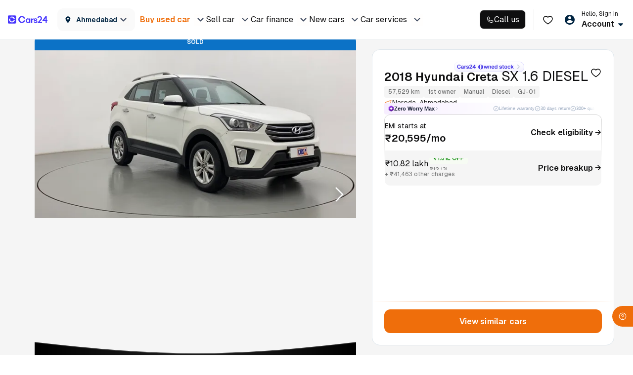

--- FILE ---
content_type: text/html; charset=utf-8
request_url: https://www.cars24.com/buy-used-hyundai-creta-2018-cars-ahmedabad-11494380753/
body_size: 99668
content:
<!DOCTYPE html><html lang="en"><head><meta charSet="utf-8"/><meta name="viewport" content="width=device-width, initial-scale=1, maximum-scale=5, user-scalable=yes"/><link rel="stylesheet" href="https://assets.cars24.com/production/india-website/catalog/260131021649/_next/static/css/3faea104793af2c3.css" data-precedence="next"/><link rel="stylesheet" href="https://assets.cars24.com/production/india-website/catalog/260131021649/_next/static/css/ac127959997c08dd.css" data-precedence="next"/><link rel="stylesheet" href="https://assets.cars24.com/production/india-website/catalog/260131021649/_next/static/css/edfa5ee6c9402b9a.css" data-precedence="next"/><link rel="stylesheet" href="https://assets.cars24.com/production/india-website/catalog/260131021649/_next/static/css/f6e47f195adf7513.css" data-precedence="next"/><link rel="stylesheet" href="https://assets.cars24.com/production/india-website/catalog/260131021649/_next/static/css/b1e076c257b5496a.css" data-precedence="next"/><link rel="stylesheet" href="https://assets.cars24.com/production/india-website/catalog/260131021649/_next/static/css/4523610534972574.css" data-precedence="next"/><link rel="stylesheet" href="https://assets.cars24.com/production/india-website/catalog/260131021649/_next/static/css/c0112a058374a858.css" data-precedence="next"/><link rel="stylesheet" href="https://assets.cars24.com/production/india-website/catalog/260131021649/_next/static/css/be9056ed231109e5.css" data-precedence="next"/><link rel="stylesheet" href="https://assets.cars24.com/production/india-website/catalog/260131021649/_next/static/css/38bc4fb3276c4715.css" data-precedence="next"/><link rel="stylesheet" href="https://assets.cars24.com/production/india-website/catalog/260131021649/_next/static/css/f830645255c387a6.css" data-precedence="next"/><link rel="stylesheet" href="https://assets.cars24.com/production/india-website/catalog/260131021649/_next/static/css/f309e34ab54a2f5e.css" data-precedence="next"/><link rel="stylesheet" href="https://assets.cars24.com/production/india-website/catalog/260131021649/_next/static/css/08eed280d85004d9.css" data-precedence="next"/><link rel="stylesheet" href="https://assets.cars24.com/production/india-website/catalog/260131021649/_next/static/css/ae7c1b7024669c3e.css" data-precedence="next"/><link rel="stylesheet" href="https://assets.cars24.com/production/india-website/catalog/260131021649/_next/static/css/1863809ebe6cc8e9.css" data-precedence="next"/><link rel="stylesheet" href="https://assets.cars24.com/production/india-website/catalog/260131021649/_next/static/css/c431f3ee6c629de5.css" data-precedence="next"/><link rel="stylesheet" href="https://assets.cars24.com/production/india-website/catalog/260131021649/_next/static/css/85cf9d7946c50053.css" data-precedence="next"/><link rel="stylesheet" href="https://assets.cars24.com/production/india-website/catalog/260131021649/_next/static/css/8b5811d462fc8de9.css" data-precedence="next"/><link rel="stylesheet" href="https://assets.cars24.com/production/india-website/catalog/260131021649/_next/static/css/f1a01ef63b8185e3.css" data-precedence="next"/><link rel="stylesheet" href="https://assets.cars24.com/production/india-website/catalog/260131021649/_next/static/css/5107acb22652ca87.css" data-precedence="next"/><link rel="stylesheet" href="https://assets.cars24.com/production/india-website/catalog/260131021649/_next/static/css/28722fb5ec7d8b2c.css" data-precedence="next"/><link rel="stylesheet" href="https://assets.cars24.com/production/india-website/catalog/260131021649/_next/static/css/3b7dba02510a752a.css" data-precedence="next"/><link rel="stylesheet" href="https://assets.cars24.com/production/india-website/catalog/260131021649/_next/static/css/eb601354b6ca1b71.css" data-precedence="next"/><link rel="stylesheet" href="https://assets.cars24.com/production/india-website/catalog/260131021649/_next/static/css/6d244af9dccf57de.css" data-precedence="next"/><link rel="stylesheet" href="https://assets.cars24.com/production/india-website/catalog/260131021649/_next/static/css/d1cad41d8eff2618.css" data-precedence="next"/><link rel="preload" as="script" fetchPriority="low" href="https://assets.cars24.com/production/india-website/catalog/260131021649/_next/static/chunks/webpack-251b82fa83412a80.js"/><script src="https://assets.cars24.com/production/india-website/catalog/260131021649/_next/static/chunks/1dd3208c-3e5a5998b5f989a7.js" async=""></script><script src="https://assets.cars24.com/production/india-website/catalog/260131021649/_next/static/chunks/1528-11775a41642b1c1c.js" async=""></script><script src="https://assets.cars24.com/production/india-website/catalog/260131021649/_next/static/chunks/main-app-b785dae62bcd5af3.js" async=""></script><script src="https://assets.cars24.com/production/india-website/catalog/260131021649/_next/static/chunks/50294-a522ecd6eb6c5ecf.js" async=""></script><script src="https://assets.cars24.com/production/india-website/catalog/260131021649/_next/static/chunks/412-ab57d3c604690b28.js" async=""></script><script src="https://assets.cars24.com/production/india-website/catalog/260131021649/_next/static/chunks/71985-3ba2f8b74394bd8c.js" async=""></script><script src="https://assets.cars24.com/production/india-website/catalog/260131021649/_next/static/chunks/19782-bc06619b8cadd166.js" async=""></script><script src="https://assets.cars24.com/production/india-website/catalog/260131021649/_next/static/chunks/85048-3b9de65f1aef6dd1.js" async=""></script><script src="https://assets.cars24.com/production/india-website/catalog/260131021649/_next/static/chunks/37383-ed7f647a23f40f55.js" async=""></script><script src="https://assets.cars24.com/production/india-website/catalog/260131021649/_next/static/chunks/7981-082f3a655f86ec09.js" async=""></script><script src="https://assets.cars24.com/production/india-website/catalog/260131021649/_next/static/chunks/98933-bbe88006887874ad.js" async=""></script><script src="https://assets.cars24.com/production/india-website/catalog/260131021649/_next/static/chunks/48014-4257041e1b18762d.js" async=""></script><script src="https://assets.cars24.com/production/india-website/catalog/260131021649/_next/static/chunks/2725-284d8b6ec688e748.js" async=""></script><script src="https://assets.cars24.com/production/india-website/catalog/260131021649/_next/static/chunks/22147-07843967a346e304.js" async=""></script><script src="https://assets.cars24.com/production/india-website/catalog/260131021649/_next/static/chunks/82664-6861f0b303f8b2cc.js" async=""></script><script src="https://assets.cars24.com/production/india-website/catalog/260131021649/_next/static/chunks/27700-fb5ae4fcc7124d8a.js" async=""></script><script src="https://assets.cars24.com/production/india-website/catalog/260131021649/_next/static/chunks/38859-5ba0bfb9daf4aabd.js" async=""></script><script src="https://assets.cars24.com/production/india-website/catalog/260131021649/_next/static/chunks/51579-3268aee62d75454a.js" async=""></script><script src="https://assets.cars24.com/production/india-website/catalog/260131021649/_next/static/chunks/65346-5f40df0939932c8e.js" async=""></script><script src="https://assets.cars24.com/production/india-website/catalog/260131021649/_next/static/chunks/65778-01f7dee8b173c6b6.js" async=""></script><script src="https://assets.cars24.com/production/india-website/catalog/260131021649/_next/static/chunks/5409-ac389be55a4e205a.js" async=""></script><script src="https://assets.cars24.com/production/india-website/catalog/260131021649/_next/static/chunks/app/desktop/(non-dls)/layout-2ae7dbe8d3c5b7b1.js" async=""></script><script src="https://assets.cars24.com/production/india-website/catalog/260131021649/_next/static/chunks/10203-d540c0319aba2f58.js" async=""></script><script src="https://assets.cars24.com/production/india-website/catalog/260131021649/_next/static/chunks/29034-e569e882e200d1c1.js" async=""></script><script src="https://assets.cars24.com/production/india-website/catalog/260131021649/_next/static/chunks/60277-77b904f33bcc550a.js" async=""></script><script src="https://assets.cars24.com/production/india-website/catalog/260131021649/_next/static/chunks/38509-1778b6b41a133115.js" async=""></script><script src="https://assets.cars24.com/production/india-website/catalog/260131021649/_next/static/chunks/62237-79c87a45f6c72b13.js" async=""></script><script src="https://assets.cars24.com/production/india-website/catalog/260131021649/_next/static/chunks/app/layout-597cd8752450a12b.js" async=""></script><link rel="preload" href="https://www.googletagmanager.com/gtm.js?id=GTM-P3C9RJ" as="script"/><link rel="preconnect" href="https://assets.cars24.com" crossorigin=""/><link rel="preconnect" href="https://media.cars24.com" crossorigin=""/><link rel="preconnect" href="https://www.googletagmanager.com" crossorigin=""/><link rel="preconnect" href="https://www.google-analytics.com" crossorigin=""/><link rel="dns-prefetch" href="https://connect.facebook.net"/><link rel="dns-prefetch" href="https://analytics.twitter.com"/><link rel="dns-prefetch" href="https://www.facebook.com"/><link rel="dns-prefetch" href="https://www.google.com"/><link rel="dns-prefetch" href="https://www.google.co.in"/><link rel="dns-prefetch" href="https://googleads.g.doubleclick.net"/><link rel="dns-prefetch" href="https://t.co"/><link rel="dns-prefetch" href="https://static.ads-twitter.com"/><link rel="dns-prefetch" href="https://tracking.cars24.com"/><link rel="dns-prefetch" href="https://gumi.criteo.com"/><link rel="dns-prefetch" href="https://dynamic.criteo.com"/><link rel="dns-prefetch" href="https://tr.snapchat.com"/><link rel="dns-prefetch" href="https://pixel.tapad.com"/><link rel="dns-prefetch" href="https://sslwidget.criteo.com"/><meta name="theme-color" content="#E0DBCF"/><title>Used 2018 Hyundai Creta SX 1.6 DIESEL Manual in Ahmedabad | 57,529 Kms - CARS24</title><meta name="description" content="Explore the 2018 Hyundai Creta SX 1.6 DIESEL with 57,529 Kms at CARS24 Ahmedabad. Diesel, smooth Manual transmission. Verified, 300+ checks, 30-day return, easy financing."/><meta name="keywords" content="Buy used Hyundai Creta, buy second hand Hyundai Creta, used Hyundai Creta in Ahmedabad, second hand Hyundai Creta from Ahmedabad, 2nd hand Hyundai Creta online in Ahmedabad, pre-owned Hyundai Creta in Ahmedabad"/><meta name="robots" content="NOINDEX,NOFOLLOW"/><link rel="canonical" href="https://www.cars24.com/buy-used-hyundai-creta-2018-cars-ahmedabad-11494380753/"/><meta property="og:title" content="Used 2018 Hyundai Creta SX 1.6 DIESEL Manual in Ahmedabad | 57,529 Kms - CARS24"/><meta property="og:description" content="Explore the 2018 Hyundai Creta SX 1.6 DIESEL with 57,529 Kms at CARS24 Ahmedabad. Diesel, smooth Manual transmission. Verified, 300+ checks, 30-day return, easy financing."/><meta property="og:url" content="https://www.cars24.com/buy-used-hyundai-creta-2018-cars-ahmedabad-11494380753/"/><meta property="og:site_name" content="CARS24"/><meta property="og:image" content="https://media.cars24.com/hello-ar/dev/uploads/3d01a3a9-e1e8-4e25-8792-3b7425a0e33a/b023cb02-d2c1-41ef-bbc3-4fe6f8961d8f/42.jpg?w=700&amp;format=auto"/><meta property="og:type" content="website"/><meta name="twitter:card" content="summary_large_image"/><meta name="twitter:title" content="Used 2018 Hyundai Creta SX 1.6 DIESEL Manual in Ahmedabad | 57,529 Kms - CARS24"/><meta name="twitter:description" content="Explore the 2018 Hyundai Creta SX 1.6 DIESEL with 57,529 Kms at CARS24 Ahmedabad. Diesel, smooth Manual transmission. Verified, 300+ checks, 30-day return, easy financing."/><meta name="twitter:image" content="https://media.cars24.com/hello-ar/dev/uploads/3d01a3a9-e1e8-4e25-8792-3b7425a0e33a/b023cb02-d2c1-41ef-bbc3-4fe6f8961d8f/42.jpg?w=700&amp;format=auto"/><link rel="shortcut icon" href="https://static-cdn.cars24.com/prod/cms/2026/01/22/7637dd96-ffb0-4cde-837b-f1f0f9f8bc66favicon.ico"/><meta name="next-size-adjust"/><script>(self.__next_s=self.__next_s||[]).push([0,{"children":"\n                    {\n                        (function () {\n                            function handleMessage(event) {\n                                try {\n                                    let message = event.data;\n                                    if (typeof message === \"string\") {\n                                        try {\n                                            message = JSON.parse(message);\n                                        } catch (error) {\n                                            return;\n                                        }\n                                    }\n                                    if (message && message.name === \"APP_LOGIN_EVENT\") {\n                                        window.WEBVIEW_EVENT_NAME = message.name;\n                                        if (message.authToken) {\n                                            window.APP_AUTH_TOKEN = message.authToken;\n                                        }\n                                    }\n                                    if (message && message.name === \"SAFEAREA_INSETS\") {\n                                        window.SAFEAREA_INSETS = message.data;\n                                    }\n                                } catch (error) {\n                                    //\n                                }\n                            }\n                            window.addEventListener(\"message\", handleMessage);\n                            document.addEventListener(\"message\", handleMessage);\n\n                            window.onunload = function () {\n                                window.removeEventListener(\"message\", handleMessage);\n                                document.removeEventListener(\"message\", handleMessage);\n                            };\n                        })()\n                    }\n                ","id":"app-login-event-handler"}])</script><script src="https://assets.cars24.com/production/india-website/catalog/260131021649/_next/static/chunks/polyfills-42372ed130431b0a.js" noModule=""></script></head><body class="__className_71205e"><!--$--><!--$--><!--$?--><template id="B:0"></template><div class="container skeleton_header__Fndfe"><div class="skeleton_logoContainer__nEahD"><div class="shimmer skeleton_logo__1AGLL"></div><div class="shimmer skeleton_city__6SGwm"></div></div><div class="skeleton_nav__DYMEr"><div class="shimmer skeleton_menuItem__T_632"></div><div class="shimmer skeleton_menuItem__T_632"></div><div class="shimmer skeleton_menuItem__T_632"></div><div class="shimmer skeleton_menuItem__T_632"></div><div class="shimmer skeleton_menuItem__T_632"></div></div><div class="skeleton_navRightWrapper__KrRsU"><div class="shimmer skeleton_menuIcon__qYjOq"></div><div class="shimmer skeleton_account__08s_5"></div></div></div><div class="container"><div class="styles_skeletonContainer__efulL"><div class="styles_leftSection__wJcmj"><div class="shimmer styles_banner__jkYlB"></div><div class="styles_uspCard__Qdk5Y"><div class="shimmer styles_uspCardHeading__ug2uM"></div><div class="shimmer styles_uspIcon__wSN03"></div><div class="shimmer styles_uspContent__FfXUm"></div></div><div class="shimmer styles_sectionCard__3oAwS"></div></div><div class="styles_rightSection__tMKxc"><div class="styles_carDetailSection__4y4Uz"><div class="styles_topFoldContainer__FxkLn"><div class="shimmer styles_carName___3BKv"></div><div class="shimmer styles_uspBadge__5srqr"></div><div class="shimmer styles_location___vfwC"></div><div class="shimmer styles_assured__RbkQs"></div></div><div class="shimmer styles_priceBox__ogZ0e"></div><div class="shimmer styles_button__KW77P"></div></div></div></div></div><!--/$--><!--/$--><!--/$--><div id="portal"></div><script src="https://assets.cars24.com/production/india-website/catalog/260131021649/_next/static/chunks/webpack-251b82fa83412a80.js" async=""></script><div hidden id="S:0"><template id="P:1"></template></div><script>(self.__next_f=self.__next_f||[]).push([0]);self.__next_f.push([2,null])</script><script>self.__next_f.push([1,"1:HL[\"https://assets.cars24.com/production/india-website/catalog/260131021649/_next/static/media/028c0d39d2e8f589-s.p.woff2\",\"font\",{\"crossOrigin\":\"\",\"type\":\"font/woff2\"}]\n2:HL[\"https://assets.cars24.com/production/india-website/catalog/260131021649/_next/static/media/e4af272ccee01ff0-s.p.woff2\",\"font\",{\"crossOrigin\":\"\",\"type\":\"font/woff2\"}]\n3:HL[\"https://assets.cars24.com/production/india-website/catalog/260131021649/_next/static/css/3faea104793af2c3.css\",\"style\"]\n4:HL[\"https://assets.cars24.com/production/india-website/catalog/260131021649/_next/static/css/ac127959997c08dd.css\",\"style\"]\n5:HL[\"https://assets.cars24.com/production/india-website/catalog/260131021649/_next/static/css/edfa5ee6c9402b9a.css\",\"style\"]\n6:HL[\"https://assets.cars24.com/production/india-website/catalog/260131021649/_next/static/css/f6e47f195adf7513.css\",\"style\"]\n7:HL[\"https://assets.cars24.com/production/india-website/catalog/260131021649/_next/static/css/b1e076c257b5496a.css\",\"style\"]\n8:HL[\"https://assets.cars24.com/production/india-website/catalog/260131021649/_next/static/css/4523610534972574.css\",\"style\"]\n9:HL[\"https://assets.cars24.com/production/india-website/catalog/260131021649/_next/static/css/c0112a058374a858.css\",\"style\"]\na:HL[\"https://assets.cars24.com/production/india-website/catalog/260131021649/_next/static/css/be9056ed231109e5.css\",\"style\"]\nb:HL[\"https://assets.cars24.com/production/india-website/catalog/260131021649/_next/static/css/38bc4fb3276c4715.css\",\"style\"]\nc:HL[\"https://assets.cars24.com/production/india-website/catalog/260131021649/_next/static/css/f830645255c387a6.css\",\"style\"]\nd:HL[\"https://assets.cars24.com/production/india-website/catalog/260131021649/_next/static/css/f309e34ab54a2f5e.css\",\"style\"]\ne:HL[\"https://assets.cars24.com/production/india-website/catalog/260131021649/_next/static/css/08eed280d85004d9.css\",\"style\"]\nf:HL[\"https://assets.cars24.com/production/india-website/catalog/260131021649/_next/static/css/ae7c1b7024669c3e.css\",\"style\"]\n10:HL[\"https://assets.cars24.com/production/india-website/catalog/"])</script><script>self.__next_f.push([1,"260131021649/_next/static/css/1863809ebe6cc8e9.css\",\"style\"]\n11:HL[\"https://assets.cars24.com/production/india-website/catalog/260131021649/_next/static/css/c431f3ee6c629de5.css\",\"style\"]\n12:HL[\"https://assets.cars24.com/production/india-website/catalog/260131021649/_next/static/css/85cf9d7946c50053.css\",\"style\"]\n13:HL[\"https://assets.cars24.com/production/india-website/catalog/260131021649/_next/static/css/8b5811d462fc8de9.css\",\"style\"]\n14:HL[\"https://assets.cars24.com/production/india-website/catalog/260131021649/_next/static/css/f1a01ef63b8185e3.css\",\"style\"]\n15:HL[\"https://assets.cars24.com/production/india-website/catalog/260131021649/_next/static/css/5107acb22652ca87.css\",\"style\"]\n16:HL[\"https://assets.cars24.com/production/india-website/catalog/260131021649/_next/static/css/28722fb5ec7d8b2c.css\",\"style\"]\n17:HL[\"https://assets.cars24.com/production/india-website/catalog/260131021649/_next/static/css/3b7dba02510a752a.css\",\"style\"]\n18:HL[\"https://assets.cars24.com/production/india-website/catalog/260131021649/_next/static/css/eb601354b6ca1b71.css\",\"style\"]\n19:HL[\"https://assets.cars24.com/production/india-website/catalog/260131021649/_next/static/css/6d244af9dccf57de.css\",\"style\"]\n"])</script><script>self.__next_f.push([1,"1a:I[11815,[],\"\"]\n1d:I[55092,[],\"\"]\n1f:I[82023,[],\"\"]\n24:I[91584,[],\"\"]\n1e:[\"params\",\"hyundai-creta-2018/ahmedabad/11494380753\",\"c\"]\n25:[]\n"])</script><script>self.__next_f.push([1,"0:[\"$\",\"$L1a\",null,{\"buildId\":\"loR01Dbb5Tv68hW06xURy\",\"assetPrefix\":\"https://assets.cars24.com/production/india-website/catalog/260131021649\",\"urlParts\":[\"\",\"buy-used-hyundai-creta-2018-cars-ahmedabad-11494380753\",\"\"],\"initialTree\":[\"\",{\"children\":[\"desktop\",{\"children\":[\"(non-dls)\",{\"children\":[\"buy-used-cars-detail\",{\"children\":[[\"params\",\"hyundai-creta-2018/ahmedabad/11494380753\",\"c\"],{\"children\":[\"__PAGE__\",{}]}]}]}]}]},\"$undefined\",\"$undefined\",true],\"initialSeedData\":[\"\",{\"children\":[\"desktop\",{\"children\":[\"(non-dls)\",{\"children\":[\"buy-used-cars-detail\",{\"children\":[[\"params\",\"hyundai-creta-2018/ahmedabad/11494380753\",\"c\"],{\"children\":[\"__PAGE__\",{},[[\"$L1b\",\"$L1c\",[[\"$\",\"link\",\"0\",{\"rel\":\"stylesheet\",\"href\":\"https://assets.cars24.com/production/india-website/catalog/260131021649/_next/static/css/c431f3ee6c629de5.css\",\"precedence\":\"next\",\"crossOrigin\":\"$undefined\"}],[\"$\",\"link\",\"1\",{\"rel\":\"stylesheet\",\"href\":\"https://assets.cars24.com/production/india-website/catalog/260131021649/_next/static/css/85cf9d7946c50053.css\",\"precedence\":\"next\",\"crossOrigin\":\"$undefined\"}],[\"$\",\"link\",\"2\",{\"rel\":\"stylesheet\",\"href\":\"https://assets.cars24.com/production/india-website/catalog/260131021649/_next/static/css/8b5811d462fc8de9.css\",\"precedence\":\"next\",\"crossOrigin\":\"$undefined\"}],[\"$\",\"link\",\"3\",{\"rel\":\"stylesheet\",\"href\":\"https://assets.cars24.com/production/india-website/catalog/260131021649/_next/static/css/f1a01ef63b8185e3.css\",\"precedence\":\"next\",\"crossOrigin\":\"$undefined\"}],[\"$\",\"link\",\"4\",{\"rel\":\"stylesheet\",\"href\":\"https://assets.cars24.com/production/india-website/catalog/260131021649/_next/static/css/5107acb22652ca87.css\",\"precedence\":\"next\",\"crossOrigin\":\"$undefined\"}],[\"$\",\"link\",\"5\",{\"rel\":\"stylesheet\",\"href\":\"https://assets.cars24.com/production/india-website/catalog/260131021649/_next/static/css/28722fb5ec7d8b2c.css\",\"precedence\":\"next\",\"crossOrigin\":\"$undefined\"}],[\"$\",\"link\",\"6\",{\"rel\":\"stylesheet\",\"href\":\"https://assets.cars24.com/production/india-website/catalog/260131021649/_next/static/css/3b7dba02510a752a.css\",\"precedence\":\"next\",\"crossOrigin\":\"$undefined\"}],[\"$\",\"link\",\"7\",{\"rel\":\"stylesheet\",\"href\":\"https://assets.cars24.com/production/india-website/catalog/260131021649/_next/static/css/eb601354b6ca1b71.css\",\"precedence\":\"next\",\"crossOrigin\":\"$undefined\"}],[\"$\",\"link\",\"8\",{\"rel\":\"stylesheet\",\"href\":\"https://assets.cars24.com/production/india-website/catalog/260131021649/_next/static/css/6d244af9dccf57de.css\",\"precedence\":\"next\",\"crossOrigin\":\"$undefined\"}]]],null],null]},[null,[\"$\",\"$L1d\",null,{\"parallelRouterKey\":\"children\",\"segmentPath\":[\"children\",\"desktop\",\"children\",\"(non-dls)\",\"children\",\"buy-used-cars-detail\",\"children\",\"$1e\",\"children\"],\"error\":\"$undefined\",\"errorStyles\":\"$undefined\",\"errorScripts\":\"$undefined\",\"template\":[\"$\",\"$L1f\",null,{}],\"templateStyles\":\"$undefined\",\"templateScripts\":\"$undefined\",\"notFound\":\"$undefined\",\"notFoundStyles\":\"$undefined\"}]],[[[\"$\",\"div\",null,{\"className\":\"container skeleton_header__Fndfe\",\"children\":[[\"$\",\"div\",null,{\"className\":\"skeleton_logoContainer__nEahD\",\"children\":[[\"$\",\"div\",null,{\"className\":\"shimmer skeleton_logo__1AGLL\"}],[\"$\",\"div\",null,{\"className\":\"shimmer skeleton_city__6SGwm\"}]]}],[\"$\",\"div\",null,{\"className\":\"skeleton_nav__DYMEr\",\"children\":[[\"$\",\"div\",\"0\",{\"className\":\"shimmer skeleton_menuItem__T_632\"}],[\"$\",\"div\",\"1\",{\"className\":\"shimmer skeleton_menuItem__T_632\"}],[\"$\",\"div\",\"2\",{\"className\":\"shimmer skeleton_menuItem__T_632\"}],[\"$\",\"div\",\"3\",{\"className\":\"shimmer skeleton_menuItem__T_632\"}],[\"$\",\"div\",\"4\",{\"className\":\"shimmer skeleton_menuItem__T_632\"}]]}],[\"$\",\"div\",null,{\"className\":\"skeleton_navRightWrapper__KrRsU\",\"children\":[[\"$\",\"div\",null,{\"className\":\"shimmer skeleton_menuIcon__qYjOq\"}],[\"$\",\"div\",null,{\"className\":\"shimmer skeleton_account__08s_5\"}]]}]]}],[\"$\",\"div\",null,{\"className\":\"container\",\"children\":[\"$\",\"div\",null,{\"className\":\"styles_skeletonContainer__efulL\",\"children\":[[\"$\",\"div\",null,{\"className\":\"styles_leftSection__wJcmj\",\"children\":[[\"$\",\"div\",null,{\"className\":\"shimmer styles_banner__jkYlB\"}],[\"$\",\"div\",null,{\"className\":\"styles_uspCard__Qdk5Y\",\"children\":[[\"$\",\"div\",null,{\"className\":\"shimmer styles_uspCardHeading__ug2uM\"}],[\"$\",\"div\",null,{\"className\":\"shimmer styles_uspIcon__wSN03\"}],[\"$\",\"div\",null,{\"className\":\"shimmer styles_uspContent__FfXUm\"}]]}],[\"$\",\"div\",null,{\"className\":\"shimmer styles_sectionCard__3oAwS\"}]]}],[\"$\",\"div\",null,{\"className\":\"styles_rightSection__tMKxc\",\"children\":[\"$\",\"div\",null,{\"className\":\"styles_carDetailSection__4y4Uz\",\"children\":[[\"$\",\"div\",null,{\"className\":\"styles_topFoldContainer__FxkLn\",\"children\":[[\"$\",\"div\",null,{\"className\":\"shimmer styles_carName___3BKv\"}],[\"$\",\"div\",null,{\"className\":\"shimmer styles_uspBadge__5srqr\"}],[\"$\",\"div\",null,{\"className\":\"shimmer styles_location___vfwC\"}],[\"$\",\"div\",null,{\"className\":\"shimmer styles_assured__RbkQs\"}]]}],[\"$\",\"div\",null,{\"className\":\"shimmer styles_priceBox__ogZ0e\"}],[\"$\",\"div\",null,{\"className\":\"shimmer styles_button__KW77P\"}]]}]}]]}]}]],[[\"$\",\"link\",\"0\",{\"rel\":\"stylesheet\",\"href\":\"https://assets.cars24.com/production/india-website/catalog/260131021649/_next/static/css/d1cad41d8eff2618.css\",\"precedence\":\"next\",\"crossOrigin\":\"$undefined\"}],[\"$\",\"link\",\"1\",{\"rel\":\"stylesheet\",\"href\":\"https://assets.cars24.com/production/india-website/catalog/260131021649/_next/static/css/8b5811d462fc8de9.css\",\"precedence\":\"next\",\"crossOrigin\":\"$undefined\"}]],[]]]},[null,[\"$\",\"$L1d\",null,{\"parallelRouterKey\":\"children\",\"segmentPath\":[\"children\",\"desktop\",\"children\",\"(non-dls)\",\"children\",\"buy-used-cars-detail\",\"children\"],\"error\":\"$undefined\",\"errorStyles\":\"$undefined\",\"errorScripts\":\"$undefined\",\"template\":[\"$\",\"$L1f\",null,{}],\"templateStyles\":\"$undefined\",\"templateScripts\":\"$undefined\",\"notFound\":\"$undefined\",\"notFoundStyles\":\"$undefined\"}]],null]},[[[[\"$\",\"link\",\"0\",{\"rel\":\"stylesheet\",\"href\":\"https://assets.cars24.com/production/india-website/catalog/260131021649/_next/static/css/ac127959997c08dd.css\",\"precedence\":\"next\",\"crossOrigin\":\"$undefined\"}],[\"$\",\"link\",\"1\",{\"rel\":\"stylesheet\",\"href\":\"https://assets.cars24.com/production/india-website/catalog/260131021649/_next/static/css/edfa5ee6c9402b9a.css\",\"precedence\":\"next\",\"crossOrigin\":\"$undefined\"}],[\"$\",\"link\",\"2\",{\"rel\":\"stylesheet\",\"href\":\"https://assets.cars24.com/production/india-website/catalog/260131021649/_next/static/css/f6e47f195adf7513.css\",\"precedence\":\"next\",\"crossOrigin\":\"$undefined\"}],[\"$\",\"link\",\"3\",{\"rel\":\"stylesheet\",\"href\":\"https://assets.cars24.com/production/india-website/catalog/260131021649/_next/static/css/b1e076c257b5496a.css\",\"precedence\":\"next\",\"crossOrigin\":\"$undefined\"}],[\"$\",\"link\",\"4\",{\"rel\":\"stylesheet\",\"href\":\"https://assets.cars24.com/production/india-website/catalog/260131021649/_next/static/css/4523610534972574.css\",\"precedence\":\"next\",\"crossOrigin\":\"$undefined\"}],[\"$\",\"link\",\"5\",{\"rel\":\"stylesheet\",\"href\":\"https://assets.cars24.com/production/india-website/catalog/260131021649/_next/static/css/c0112a058374a858.css\",\"precedence\":\"next\",\"crossOrigin\":\"$undefined\"}],[\"$\",\"link\",\"6\",{\"rel\":\"stylesheet\",\"href\":\"https://assets.cars24.com/production/india-website/catalog/260131021649/_next/static/css/be9056ed231109e5.css\",\"precedence\":\"next\",\"crossOrigin\":\"$undefined\"}],[\"$\",\"link\",\"7\",{\"rel\":\"stylesheet\",\"href\":\"https://assets.cars24.com/production/india-website/catalog/260131021649/_next/static/css/38bc4fb3276c4715.css\",\"precedence\":\"next\",\"crossOrigin\":\"$undefined\"}],[\"$\",\"link\",\"8\",{\"rel\":\"stylesheet\",\"href\":\"https://assets.cars24.com/production/india-website/catalog/260131021649/_next/static/css/f830645255c387a6.css\",\"precedence\":\"next\",\"crossOrigin\":\"$undefined\"}],[\"$\",\"link\",\"9\",{\"rel\":\"stylesheet\",\"href\":\"https://assets.cars24.com/production/india-website/catalog/260131021649/_next/static/css/f309e34ab54a2f5e.css\",\"precedence\":\"next\",\"crossOrigin\":\"$undefined\"}],[\"$\",\"link\",\"10\",{\"rel\":\"stylesheet\",\"href\":\"https://assets.cars24.com/production/india-website/catalog/260131021649/_next/static/css/08eed280d85004d9.css\",\"precedence\":\"next\",\"crossOrigin\":\"$undefined\"}],[\"$\",\"link\",\"11\",{\"rel\":\"stylesheet\",\"href\":\"https://assets.cars24.com/production/india-website/catalog/260131021649/_next/static/css/ae7c1b7024669c3e.css\",\"precedence\":\"next\",\"crossOrigin\":\"$undefined\"}],[\"$\",\"link\",\"12\",{\"rel\":\"stylesheet\",\"href\":\"https://assets.cars24.com/production/india-website/catalog/260131021649/_next/static/css/1863809ebe6cc8e9.css\",\"precedence\":\"next\",\"crossOrigin\":\"$undefined\"}]],\"$L20\"],null],[[\"$\",\"div\",null,{\"className\":\"styles_skeletonContainer__8M17R\",\"children\":[[\"$\",\"div\",null,{\"className\":\"container skeleton_header__Fndfe\",\"children\":[[\"$\",\"div\",null,{\"className\":\"skeleton_logoContainer__nEahD\",\"children\":[[\"$\",\"div\",null,{\"className\":\"shimmer skeleton_logo__1AGLL\"}],[\"$\",\"div\",null,{\"className\":\"shimmer skeleton_city__6SGwm\"}]]}],[\"$\",\"div\",null,{\"className\":\"skeleton_nav__DYMEr\",\"children\":[[\"$\",\"div\",\"0\",{\"className\":\"shimmer skeleton_menuItem__T_632\"}],[\"$\",\"div\",\"1\",{\"className\":\"shimmer skeleton_menuItem__T_632\"}],[\"$\",\"div\",\"2\",{\"className\":\"shimmer skeleton_menuItem__T_632\"}],[\"$\",\"div\",\"3\",{\"className\":\"shimmer skeleton_menuItem__T_632\"}],[\"$\",\"div\",\"4\",{\"className\":\"shimmer skeleton_menuItem__T_632\"}]]}],[\"$\",\"div\",null,{\"className\":\"skeleton_navRightWrapper__KrRsU\",\"children\":[[\"$\",\"div\",null,{\"className\":\"shimmer skeleton_menuIcon__qYjOq\"}],[\"$\",\"div\",null,{\"className\":\"shimmer skeleton_account__08s_5\"}]]}]]}],[\"$\",\"div\",null,{\"className\":\"styles_heroBanner__vByYK\"}],[\"$\",\"div\",null,{\"className\":\"customContainer styles_ourServices__c5TdJ\",\"children\":[[\"$\",\"div\",null,{\"className\":\"styles_servicesWrap__RR_bZ\",\"children\":[[\"$\",\"div\",null,{\"className\":\"styles_servicesContainer__1xofN\",\"children\":[[\"$\",\"div\",\"0\",{\"className\":\"shimmer styles_allServices__yMvW_\"}],[\"$\",\"div\",\"1\",{\"className\":\"shimmer styles_allServices__yMvW_\"}],[\"$\",\"div\",\"2\",{\"className\":\"shimmer styles_allServices__yMvW_\"}],[\"$\",\"div\",\"3\",{\"className\":\"shimmer styles_allServices__yMvW_\"}],[\"$\",\"div\",\"4\",{\"className\":\"shimmer styles_allServices__yMvW_\"}],[\"$\",\"div\",\"5\",{\"className\":\"shimmer styles_allServices__yMvW_\"}],[\"$\",\"div\",\"6\",{\"className\":\"shimmer styles_allServices__yMvW_\"}],[\"$\",\"div\",\"7\",{\"className\":\"shimmer styles_allServices__yMvW_\"}],[\"$\",\"div\",\"8\",{\"className\":\"shimmer styles_allServices__yMvW_\"}],[\"$\",\"div\",\"9\",{\"className\":\"shimmer styles_allServices__yMvW_\"}],[\"$\",\"div\",\"10\",{\"className\":\"shimmer styles_allServices__yMvW_\"}],[\"$\",\"div\",\"11\",{\"className\":\"shimmer styles_allServices__yMvW_\"}]]}],[\"$\",\"div\",null,{\"className\":\"shimmer styles_servicesSearch__zpoN4\"}],[\"$\",\"div\",null,{\"className\":\"shimmer styles_servicesSearch__zpoN4\"}]]}],[\"$\",\"div\",null,{\"className\":\"shimmer styles_driveSmart__Ra3ex\"}]]}]]}],[[\"$\",\"link\",\"0\",{\"rel\":\"stylesheet\",\"href\":\"https://assets.cars24.com/production/india-website/catalog/260131021649/_next/static/css/8b5811d462fc8de9.css\",\"precedence\":\"next\",\"crossOrigin\":\"$undefined\"}]],[]]]},[null,[\"$\",\"$L1d\",null,{\"parallelRouterKey\":\"children\",\"segmentPath\":[\"children\",\"desktop\",\"children\"],\"error\":\"$undefined\",\"errorStyles\":\"$undefined\",\"errorScripts\":\"$undefined\",\"template\":[\"$\",\"$L1f\",null,{}],\"templateStyles\":\"$undefined\",\"templateScripts\":\"$undefined\",\"notFound\":\"$undefined\",\"notFoundStyles\":\"$undefined\"}]],null]},[[[[\"$\",\"link\",\"0\",{\"rel\":\"stylesheet\",\"href\":\"https://assets.cars24.com/production/india-website/catalog/260131021649/_next/static/css/3faea104793af2c3.css\",\"precedence\":\"next\",\"crossOrigin\":\"$undefined\"}]],\"$L21\"],null],[\"$L22\",[[\"$\",\"link\",\"0\",{\"rel\":\"stylesheet\",\"href\":\"https://assets.cars24.com/production/india-website/catalog/260131021649/_next/static/css/8b5811d462fc8de9.css\",\"precedence\":\"next\",\"crossOrigin\":\"$undefined\"}]],[]]],\"couldBeIntercepted\":false,\"initialHead\":[null,\"$L23\"],\"globalErrorComponent\":\"$24\",\"missingSlots\":\"$W25\"}]\n"])</script><script>self.__next_f.push([1,"22:[\"$\",\"div\",null,{\"style\":{\"opacity\":1,\"background\":\"white\",\"position\":\"fixed\"},\"onClick\":\"$undefined\",\"className\":\"styles_overlay__r2RIT pageLoaderOverLay\",\"children\":[\"$\",\"div\",null,{\"className\":\"styles_loadingIcon__7IL1V\",\"children\":[\"$\",\"div\",null,{\"children\":[\"$\",\"i\",null,{\"className\":\"spinner spinnerOrange\"}]}]}]}]\n"])</script><script>self.__next_f.push([1,"26:I[26201,[\"50294\",\"static/chunks/50294-a522ecd6eb6c5ecf.js\",\"412\",\"static/chunks/412-ab57d3c604690b28.js\",\"71985\",\"static/chunks/71985-3ba2f8b74394bd8c.js\",\"19782\",\"static/chunks/19782-bc06619b8cadd166.js\",\"85048\",\"static/chunks/85048-3b9de65f1aef6dd1.js\",\"37383\",\"static/chunks/37383-ed7f647a23f40f55.js\",\"7981\",\"static/chunks/7981-082f3a655f86ec09.js\",\"98933\",\"static/chunks/98933-bbe88006887874ad.js\",\"48014\",\"static/chunks/48014-4257041e1b18762d.js\",\"2725\",\"static/chunks/2725-284d8b6ec688e748.js\",\"22147\",\"static/chunks/22147-07843967a346e304.js\",\"82664\",\"static/chunks/82664-6861f0b303f8b2cc.js\",\"27700\",\"static/chunks/27700-fb5ae4fcc7124d8a.js\",\"38859\",\"static/chunks/38859-5ba0bfb9daf4aabd.js\",\"51579\",\"static/chunks/51579-3268aee62d75454a.js\",\"65346\",\"static/chunks/65346-5f40df0939932c8e.js\",\"65778\",\"static/chunks/65778-01f7dee8b173c6b6.js\",\"5409\",\"static/chunks/5409-ac389be55a4e205a.js\",\"63150\",\"static/chunks/app/desktop/(non-dls)/layout-2ae7dbe8d3c5b7b1.js\"],\"default\"]\n28:I[22147,[\"50294\",\"static/chunks/50294-a522ecd6eb6c5ecf.js\",\"412\",\"static/chunks/412-ab57d3c604690b28.js\",\"71985\",\"static/chunks/71985-3ba2f8b74394bd8c.js\",\"19782\",\"static/chunks/19782-bc06619b8cadd166.js\",\"85048\",\"static/chunks/85048-3b9de65f1aef6dd1.js\",\"37383\",\"static/chunks/37383-ed7f647a23f40f55.js\",\"7981\",\"static/chunks/7981-082f3a655f86ec09.js\",\"98933\",\"static/chunks/98933-bbe88006887874ad.js\",\"48014\",\"static/chunks/48014-4257041e1b18762d.js\",\"2725\",\"static/chunks/2725-284d8b6ec688e748.js\",\"22147\",\"static/chunks/22147-07843967a346e304.js\",\"82664\",\"static/chunks/82664-6861f0b303f8b2cc.js\",\"27700\",\"static/chunks/27700-fb5ae4fcc7124d8a.js\",\"38859\",\"static/chunks/38859-5ba0bfb9daf4aabd.js\",\"51579\",\"static/chunks/51579-3268aee62d75454a.js\",\"65346\",\"static/chunks/65346-5f40df0939932c8e.js\",\"65778\",\"static/chunks/65778-01f7dee8b173c6b6.js\",\"5409\",\"static/chunks/5409-ac389be55a4e205a.js\",\"63150\",\"static/chunks/app/desktop/(non-dls)/layout-2ae7dbe8d3c5b7b1.js\"],\"\"]\n27:Ta77,"])</script><script>self.__next_f.push([1,"\u003cp\u003eCARS24 is a next generation ecommerce platform for pre owned cars. We provide the best in class experience for car buyers by offering a wide assortment of certified cars that are home delivered in a click of a button while sellers get the best price of their vehicles in less than 1 hour.\u003c/p\u003e\r\n\r\n\u003cp\u003eBuying a second car sometimes is not an easy task, it requires hours of browsing, multiple test drives and weeks before finding the right one. But with us, it is as simple as browsing through thousands of certified cars and reserving your favorite one by paying a refundable deposit. We\u0026rsquo;ll deliver the car to your home else you can collect it from a CARS24 hub near you. And if you don\u0026rsquo;t like your car, return it and get a complete refund within seven days.\u0026nbsp;\u003c/p\u003e\r\n\r\n\u003cp\u003eOver the years we\u0026rsquo;ve simplified car selling! One can sell their car from their home or our branch in less than 1 hour and get the best price instantly. We also take care of ownership (RC) transfer.\u003c/p\u003e\r\n\r\n\u003cp\u003eBuying with CARS24\u003c/p\u003e\r\n\r\n\u003cp\u003e\u003cstrong\u003eWide Assortment -\u003c/strong\u003eEconomy to luxury, hatchback to SUV, thousand of cars for sale at your fingertips.\u0026nbsp;\u003c/p\u003e\r\n\r\n\u003cp\u003e\u003cstrong\u003eQuality Promise - \u003c/strong\u003eAll our cars with a 12\u0026nbsp;Month Warranty, passed a 140 point quality check and refurbished to as good as new.\u0026nbsp;\u0026nbsp;\u003c/p\u003e\r\n\r\n\u003cp\u003e\u003cstrong\u003eConvenience Delivered - \u003c/strong\u003eFrom delivering your car to your doorstep to\u0026nbsp; handling all the paperwork, we\u0026rsquo;ve simplified car buying for you.\u0026nbsp;\u003c/p\u003e\r\n\r\n\u003cp\u003e\u003cstrong\u003eQuick \u0026amp; Easy Finance - \u003c/strong\u003eFinance option to all our customers. Get customized loan offers with minimum documentation and same-day disbursal.\u003c/p\u003e\r\n\r\n\u003cp\u003e\u003cstrong\u003e7 Day Easy Return - \u003c/strong\u003eIn case you\u0026rsquo;re not satisfied with the car, return it and get a 100% refund.\u003c/p\u003e\r\n\r\n\u003cp\u003eSelling with CARS24\u003c/p\u003e\r\n\r\n\u003cp\u003e\u003cstrong\u003eSell from anywhere: \u003c/strong\u003eBook an appointment for an inspection at your home or at any of our 200+ branches.\u003c/p\u003e\r\n\r\n\u003cp\u003e\u003cstrong\u003eSell car at the best price: \u003c/strong\u003eWith our live auction, get the best offers from thousands of buyers from across the country.\u0026nbsp;\u003c/p\u003e\r\n\r\n\u003cp\u003e\u003cstrong\u003eSell car in 1 hour: \u003c/strong\u003eOur entire car selling process takes less than 1 hour.\u003c/p\u003e\r\n\r\n\u003cp\u003e\u003cstrong\u003eGet instant payment: \u003c/strong\u003eThe moment we buy your car, the payment is transferred to your bank account.\u0026nbsp;\u0026nbsp;\u003c/p\u003e\r\n\r\n\u003cp\u003e\u003cstrong\u003eRC transfer: \u003c/strong\u003eCARS24 takes care of the ownership transfer / RC Transfer on behalf of you.\u0026nbsp;\u0026nbsp;\u003c/p\u003e\r\n\r\n\u003cp\u003eFounded by Vikram Chopra, Mehul Agrawal, Gajendra Jangid and Ruchit Agarwal, we are now a global auto tech company with our presence in India, Australia, the UAE and expanding.\u0026nbsp;\u003c/p\u003e\r\n"])</script><script>self.__next_f.push([1,"20:[\"$\",\"$L26\",null,{\"layoutData\":{\"carList\":{\"filtersAndSortOrder\":{\"sortOrder\":\"P\"},\"content\":[],\"similarCars\":{},\"isSSRSimilarCar\":false,\"metaContent\":{\"metaTitle\":null,\"metaDescription\":null,\"metaKeyWord\":null,\"heading\":null},\"interLinkingUrls\":null,\"filters\":null,\"unappliedOptions\":{},\"appliedOptions\":{\"sort\":\"bestmatch\",\"serveWarrantyCount\":true},\"cities\":{},\"filterCollapsibleStates\":null,\"isFilterSettingsFetched\":false,\"totalCars\":0,\"totalPages\":null,\"activeScreen\":\"listing\",\"activeTab\":null,\"error\":null,\"displayType\":null,\"isSSR\":false,\"page\":0,\"pageSize\":20,\"isCarCountLoading\":false,\"lastUpdatedAppliedFilters\":null,\"lastSelectedFilterKey\":null,\"unappliedCarCount\":null,\"lastUpdatedUnappliedFilters\":null,\"isRedirected\":false,\"isLoading\":false,\"listName\":\"Buy_used_cars_C2C_Car_Listing_Page\",\"showWarranty\":false,\"offScreenFilterActiveCount\":null,\"totalCarCount\":\"\",\"bannerConfigData\":{},\"ciAvailable\":true,\"isComingSoon\":false,\"buyerTestimonial\":{},\"makeId\":\"\",\"modelId\":\"\",\"nearestCities\":null,\"latestFilterKey\":\"\",\"otherYardCarsList\":{\"data\":[],\"baseUrl\":\"\",\"cities\":{},\"hubs\":{}},\"popularCityListsAndAvailableBrands\":[],\"isPopularCityListSSR\":false,\"otherHubsInCity\":[],\"shouldReloadList\":false,\"isSSROtherCity\":false,\"listingFaqs\":[],\"redirectUrl\":\"\",\"popularLinks\":[],\"showManualPincodePopup\":false,\"cmsData\":{\"footer\":null,\"atf\":null,\"h1\":null,\"title\":null,\"description\":null,\"carListFaqs\":[]},\"seoData\":null,\"isFetched\":false,\"showLuxTransition\":false,\"dynamicWidgetData\":{},\"seoOptimalUrl\":{\"url\":\"\"},\"categoryNudgeType\":null,\"carSegmentCount\":null,\"searchAfter\":null,\"isLuxePageSelected\":false,\"clusterCityListingEligible\":false,\"seoFooterLinks\":[]},\"popularCarList\":{\"popularCityListsAndAvailableBrands\":{},\"isPopularCityListSSR\":true,\"popularCars\":[{\"query\":[\"make:=:hyundai;model:in:grand i10,i10,grand i10 nios\"],\"title\":\"Hyundai i10\",\"seoLink\":\"buy-used-hyundai-i10-cars/\"},{\"query\":[\"make:=:maruti;model:in:wagon r 1.0,new wagon-r,wagon r stingray,wagon r,wagon r duo,wagon r mav\"],\"title\":\"Maruti Wagon R\",\"seoLink\":\"buy-used-maruti-wagon-r-cars/\"},{\"query\":[\"make:=:hyundai;model:in:elite i20,i20,new i20,i20 active,new i20 n line\"],\"title\":\"Hyundai i20\",\"seoLink\":\"buy-used-hyundai-i20-cars/\"},{\"query\":[\"make:=:maruti;model:in:swift dzire,dzire\"],\"title\":\"Maruti Dzire\",\"seoLink\":\"buy-used-maruti-dzire-cars/\"},{\"query\":[\"make:=:maruti;model:in:swift\"],\"title\":\"Maruti Swift\",\"seoLink\":\"buy-used-maruti-swift-cars/\"},{\"query\":[\"make:=:maruti;model:in:alto k10,alto 800,alto\"],\"title\":\"Maruti Alto\",\"seoLink\":\"buy-used-maruti-alto-cars/\"},{\"query\":[\"make:=:hyundai;model:in:creta\"],\"title\":\"Hyundai Creta\",\"seoLink\":\"buy-used-hyundai-creta-cars/\"},{\"query\":[\"make:=:honda;model:in:city\"],\"title\":\"Honda City\",\"seoLink\":\"buy-used-honda-city-cars/\"},{\"query\":[\"make:=:maruti;model:in:baleno\"],\"title\":\"Maruti Baleno\",\"seoLink\":\"buy-used-maruti-baleno-cars/\"},{\"query\":[\"make:=:tata;model:in:nexon\"],\"title\":\"Tata NEXON\",\"seoLink\":\"buy-used-tata-nexon-cars/\"}],\"popularBudgets\":[{\"query\":[\"listingPrice:bw:0,200000\"],\"title\":\"Cars Under 2 lakhs\",\"highlight\":\"Under 2 lakhs\",\"seoLink\":\"buy-used-cars-under-2-lakhs/\",\"count\":3933},{\"query\":[\"listingPrice:bw:200000,300000\"],\"title\":\"Cars Under 3 lakhs\",\"highlight\":\"Under 3 lakhs\",\"seoLink\":\"buy-used-cars-under-3-lakhs/\",\"count\":3772},{\"query\":[\"listingPrice:bw:300000,400000\"],\"title\":\"Cars Under 4 lakhs\",\"highlight\":\"Under 4 lakhs\",\"seoLink\":\"buy-used-cars-under-4-lakhs/\",\"count\":3940},{\"query\":[\"listingPrice:bw:400000,500000\"],\"title\":\"Cars Under 5 lakhs\",\"highlight\":\"Under 5 lakhs\",\"seoLink\":\"buy-used-cars-under-5-lakhs/\",\"count\":3250},{\"query\":[\"listingPrice:bw:500000,700000\"],\"title\":\"Cars Under 7 lakhs\",\"highlight\":\"Under 7 lakhs\",\"seoLink\":\"buy-used-cars-under-7-lakhs/\",\"count\":4214},{\"query\":[\"listingPrice:bw:700000,800000\"],\"title\":\"Cars Under 8 lakhs\",\"highlight\":\"Under 8 lakhs\",\"seoLink\":\"buy-used-cars-under-8-lakhs/\",\"count\":1335},{\"query\":[\"listingPrice:bw:800000,1000000\"],\"title\":\"Cars Under 10 lakhs\",\"highlight\":\"Under 10 lakhs\",\"seoLink\":\"buy-used-cars-under-10-lakhs/\",\"count\":1939},{\"query\":[\"listingPrice:bw:1000000,1200000\"],\"title\":\"Cars Under 12 lakhs\",\"highlight\":\"Under 12 lakhs\",\"seoLink\":\"buy-used-cars-under-12-lakhs/\",\"count\":1170},{\"query\":[\"listingPrice:bw:1200000,1500000\"],\"title\":\"Cars Under 15 lakhs\",\"highlight\":\"Under 15 lakhs\",\"seoLink\":\"buy-used-cars-under-15-lakhs/\",\"count\":985},{\"query\":[\"listingPrice:bw:1500000,2000000\"],\"title\":\"Cars Under 20 lakhs\",\"highlight\":\"Under 20 lakhs\",\"seoLink\":\"buy-used-cars-under-20-lakhs/\",\"count\":620}],\"popularBrands\":[{\"query\":[\"make:=:maruti\"],\"title\":\"Maruti\",\"seoLink\":\"buy-used-maruti-cars/\",\"icon\":\"https://media.cars24.com/cars24/brand/cd776419-7995-4675-aec3-95d78b4fe96cmarutisuzuki.png\",\"count\":7219},{\"query\":[\"make:=:hyundai\"],\"title\":\"Hyundai\",\"seoLink\":\"buy-used-hyundai-cars/\",\"icon\":\"https://media.cars24.com/cars24/brand/8357e43d-db1f-4e18-8aa8-e48b1c09c92cHyundaiLogo.png\",\"count\":5255},{\"query\":[\"make:=:tata\"],\"title\":\"Tata\",\"seoLink\":\"buy-used-tata-cars/\",\"icon\":\"https://media.cars24.com/cars24/brand/c3afcfab-6a0d-4f75-b76f-50c647663f82TataLogo.png\",\"count\":2607},{\"query\":[\"make:=:honda\"],\"title\":\"Honda\",\"seoLink\":\"buy-used-honda-cars/\",\"icon\":\"https://media.cars24.com/cars24/brand/8a5f9fc6-5124-4179-afad-40efa78df02fHondalogo.png\",\"count\":1946},{\"query\":[\"make:=:mahindra\"],\"title\":\"Mahindra\",\"seoLink\":\"buy-used-mahindra-cars/\",\"icon\":\"https://media.cars24.com/cars24/brand/38149a78-74cc-4fc6-a854-4b6c7e85ee47mahindra.png\",\"count\":1586},{\"query\":[\"make:=:renault\"],\"title\":\"Renault\",\"seoLink\":\"buy-used-renault-cars/\",\"icon\":\"https://media.cars24.com/cars24/brand/ac0c5f45-83c6-4cda-9597-bfa305b69847renault.png\",\"count\":1016},{\"query\":[\"make:=:ford\"],\"title\":\"Ford\",\"seoLink\":\"buy-used-ford-cars/\",\"icon\":\"https://media.cars24.com/cars24/brand/730f13aa-e1b5-433c-93c3-f24d4f57d8d0ford.png\",\"count\":978},{\"query\":[\"make:=:kia\"],\"title\":\"KIA\",\"seoLink\":\"buy-used-kia-cars/\",\"icon\":\"https://media.cars24.com/cars24/brand/d3f1d7c7-aa08-467d-9abe-f80a4da1b158KiaLogo.png\",\"count\":975},{\"query\":[\"make:=:toyota\"],\"title\":\"Toyota\",\"seoLink\":\"buy-used-toyota-cars/\",\"icon\":\"https://media.cars24.com/cars24/brand/576cb126-9f6a-4013-9198-a5e6e09c833atoyota.png\",\"count\":767},{\"query\":[\"make:=:volkswagen\"],\"title\":\"Volkswagen\",\"seoLink\":\"buy-used-volkswagen-cars/\",\"icon\":\"https://media.cars24.com/cars24/brand/3cd6698b-53a2-4576-a7e2-7a097a9a3b2bvolkswagen.png\",\"count\":673}],\"curatedPicks\":[{\"query\":[\"roiDiscount2:bw:1,12\"],\"title\":\"Discounted cars\",\"icon\":\"https://media.cars24.com/india/homepage/curatedpicks/discountedcars.png\",\"description\":\"with lower EMI\",\"count\":4964},{\"query\":[\"year:bw:2021,2026\"],\"title\":\"Good as new\",\"icon\":\"https://media.cars24.com/india/homepage/curatedpicks/goodasnew.png\",\"description\":\"2019 and later\",\"count\":6909},{\"query\":[\"odometer:bw:0,20000\"],\"title\":\"Less driven\",\"icon\":\"https://media.cars24.com/india/homepage/curatedpicks/lessdriven.png\",\"description\":\"Under 20,000 km\",\"count\":1870},{\"query\":[\"bodyType:=:hatchback\",\"listingPrice:bw:300000,500000\"],\"title\":\"₹3-₹5 lakh\",\"icon\":\"https://media.cars24.com/india/homepage/curatedpicks/budgethatchbacks.png\",\"description\":\"Budget Hatchbacks\",\"count\":3690}],\"fuelType\":[{\"query\":[\"fuelType:=:petrol\"],\"title\":\"Petrol\",\"seoLink\":\"buy-used-petrol-cars/\",\"icon\":\"https://media.cars24.com/india/car-catalog/category-page/18022025/fuel/petrol.png\",\"iconV2\":\"https://static-cdn.cars24.com/prod/cms/2026/01/06/0c5dedc2-68b1-43b4-aa2c-3890ba620492Property%201%3Dpetrol.png\",\"count\":17448},{\"query\":[\"fuelType:=:diesel\"],\"title\":\"Diesel\",\"seoLink\":\"buy-used-diesel-cars/\",\"icon\":\"https://media.cars24.com/india/car-catalog/category-page/18022025/fuel/diesel.png\",\"iconV2\":\"https://static-cdn.cars24.com/prod/cms/2026/01/06/d9e6d742-bd41-438f-bfaf-9a1bc61cbfc9Property%201%3Ddiesel.png\",\"count\":7571},{\"query\":[\"fuelType:=:cng\"],\"title\":\"CNG\",\"seoLink\":\"buy-used-cng-cars/\",\"icon\":\"https://media.cars24.com/india/car-catalog/category-page/18022025/fuel/cng.png\",\"iconV2\":\"https://static-cdn.cars24.com/prod/cms/2026/01/06/dc5ac4bb-907d-4de8-b967-26182ff62526Property%201%3Dcng.png\",\"count\":294},{\"query\":[\"fuelType:=:electric\"],\"title\":\"Electric\",\"seoLink\":\"buy-used-electric-cars/\",\"icon\":\"https://media.cars24.com/india/car-catalog/category-page/18022025/fuel/ev.png\",\"iconV2\":\"https://static-cdn.cars24.com/prod/cms/2026/01/06/56cd328c-c9e7-4247-a831-b9f62f9f5c2bProperty%201%3DElectric.png\",\"count\":184},{\"query\":[\"fuelType:=:hybrid\"],\"title\":\"Hybrid\",\"seoLink\":\"buy-used-hybrid-cars/\",\"icon\":\"https://media.cars24.com/india/car-catalog/category-page/18022025/fuel/hybrid.png\",\"iconV2\":\"https://static-cdn.cars24.com/prod/cms/2026/01/06/342a9e60-3b96-4981-9d7c-279813d5bf81Property%201%3DHybrid.png\",\"count\":31}],\"transmission\":[{\"query\":[\"transmission:=:manual\"],\"title\":\"Manual\",\"seoLink\":\"buy-used-manual-cars/\",\"icon\":\"https://media.cars24.com/india/buy/facets_v4/transmission/Manual.svg\",\"count\":20085},{\"query\":[\"transmission:=:automatic\"],\"title\":\"Automatic\",\"seoLink\":\"buy-used-automatic-cars/\",\"icon\":\"https://media.cars24.com/india/buy/facets_v4/transmission/Automatic.svg\",\"count\":5443}],\"bodyType\":[{\"query\":[\"bodyType:=:hatchback\"],\"title\":\"Hatchback\",\"seoLink\":\"buy-used-hatchback-cars/\",\"icon\":\"https://media.cars24.com/india/buy/facets_v4/body_type/22072024/Hatchback.png\",\"iconV2\":\"https://static-cdn.cars24.com/prod/cms/2026/01/06/dad3bfeb-27e4-4ef8-8f52-e1f14d6f2121image%2084139676.png\",\"count\":10523},{\"query\":[\"bodyType:=:suv\"],\"title\":\"SUV\",\"seoLink\":\"buy-used-suv-cars/\",\"icon\":\"https://media.cars24.com/india/buy/facets_v4/body_type/22072024/SUV.png\",\"iconV2\":\"https://static-cdn.cars24.com/prod/cms/2026/01/06/777bea65-3ea0-4aa2-9d6d-b795c04e5416Property%201%3DSUV.png\",\"count\":9817},{\"query\":[\"bodyType:=:sedan\"],\"title\":\"Sedan\",\"seoLink\":\"buy-used-sedan-cars/\",\"icon\":\"https://media.cars24.com/india/buy/facets_v4/body_type/22072024/Sedan.png\",\"iconV2\":\"https://static-cdn.cars24.com/prod/cms/2026/01/06/f38ae52b-3ece-4222-9dcc-9cb695a74026Property%201%3DSedan.png\",\"count\":5188}],\"isSSR\":true},\"config\":{\"cityList\":[{\"city_id\":\"2\",\"city_name\":\"New Delhi\",\"city_slug\":\"new-delhi\",\"icon_url\":\"https://media.cars24.com/cars24/cities/icon_new-delhi.png\",\"is_buy_used_car\":true,\"is_buy_used_car_popular\":true,\"is_featured\":true,\"is_seo_city\":true,\"pincode\":\"110010\",\"realLifeImage\":\"https://media.cars24.com/cars24/cities/real-life/1689876922_new-delhi.png\",\"display_order\":0,\"buy_used_car_url\":\"https://www.cars24.com/buy-used-cars-new-delhi/\",\"buy_used_car_url_sec_cta\":\"https://www.cars24.com/buy-used-cars-new-delhi/\",\"car_service_city\":true,\"is_virtual_city\":false,\"group_city\":false,\"lat\":\"28.6139391\",\"lng\":\"77.2090212\",\"t0_city\":true,\"state_code\":\"DL\",\"home_inspection\":true,\"primaryGroupCity\":null,\"d2cCity\":false,\"c2cEligibility\":true,\"groupCities\":null,\"seo_link\":\"buy-used-cars-new-delhi/\",\"inventory_count\":null,\"bottom_section_data\":null,\"buyer_display_order\":7,\"luxeAvailable\":true},{\"city_id\":\"4\",\"city_name\":\"Kurukshetra\",\"city_slug\":\"kurukshetra\",\"icon_url\":\"https://media.cars24.com/cars24/cities/default-city-icon.png\",\"is_buy_used_car\":false,\"is_buy_used_car_popular\":false,\"is_featured\":false,\"is_seo_city\":false,\"pincode\":\"132118\",\"realLifeImage\":null,\"display_order\":0,\"buy_used_car_url\":\"\",\"buy_used_car_url_sec_cta\":\"\",\"car_service_city\":false,\"is_virtual_city\":false,\"group_city\":false,\"lat\":\"30.9006135\",\"lng\":\"77.3878190\",\"t0_city\":false,\"state_code\":\"HR\",\"home_inspection\":true,\"primaryGroupCity\":null,\"d2cCity\":false,\"c2cEligibility\":true,\"groupCities\":null,\"seo_link\":\"buy-used-cars-kurukshetra/\",\"inventory_count\":null,\"bottom_section_data\":null,\"buyer_display_order\":null,\"luxeAvailable\":true},{\"city_id\":\"7\",\"city_name\":\"Palwal\",\"city_slug\":\"palwal\",\"icon_url\":\"https://media.cars24.com/cars24/cities/icon_palwal_1624945115.png\",\"is_buy_used_car\":false,\"is_buy_used_car_popular\":false,\"is_featured\":false,\"is_seo_city\":false,\"pincode\":\"121102\",\"realLifeImage\":null,\"display_order\":0,\"buy_used_car_url\":\"\",\"buy_used_car_url_sec_cta\":\"\",\"car_service_city\":false,\"is_virtual_city\":false,\"group_city\":false,\"lat\":\"28.1373000\",\"lng\":\"77.4243000\",\"t0_city\":false,\"state_code\":\"HR\",\"home_inspection\":true,\"primaryGroupCity\":null,\"d2cCity\":false,\"c2cEligibility\":true,\"groupCities\":null,\"seo_link\":\"buy-used-cars-palwal/\",\"inventory_count\":null,\"bottom_section_data\":null,\"buyer_display_order\":null,\"luxeAvailable\":true},{\"city_id\":\"11\",\"city_name\":\"Bhiwadi\",\"city_slug\":\"bhiwadi-hr\",\"icon_url\":\"https://media.cars24.com/cars24/cities/icon_bhiwadi_1624945638.png\",\"is_buy_used_car\":false,\"is_buy_used_car_popular\":false,\"is_featured\":false,\"is_seo_city\":false,\"pincode\":\"122071\",\"realLifeImage\":null,\"display_order\":0,\"buy_used_car_url\":\"\",\"buy_used_car_url_sec_cta\":\"\",\"car_service_city\":false,\"is_virtual_city\":false,\"group_city\":false,\"lat\":\"28.2615000\",\"lng\":\"76.9384000\",\"t0_city\":false,\"state_code\":\"RJ\",\"home_inspection\":true,\"primaryGroupCity\":null,\"d2cCity\":false,\"c2cEligibility\":false,\"groupCities\":null,\"seo_link\":null,\"inventory_count\":null,\"bottom_section_data\":null,\"buyer_display_order\":null,\"luxeAvailable\":false},{\"city_id\":\"13\",\"city_name\":\"Mahendragarh\",\"city_slug\":\"mahendragarh-hr\",\"icon_url\":\"https://media.cars24.com/cars24/cities/default-city-icon.png\",\"is_buy_used_car\":false,\"is_buy_used_car_popular\":false,\"is_featured\":false,\"is_seo_city\":false,\"pincode\":\"123001\",\"realLifeImage\":null,\"display_order\":0,\"buy_used_car_url\":\"\",\"buy_used_car_url_sec_cta\":\"\",\"car_service_city\":false,\"is_virtual_city\":false,\"group_city\":false,\"lat\":\"28.4486111\",\"lng\":\"77.0293056\",\"t0_city\":false,\"state_code\":\"HR\",\"home_inspection\":true,\"primaryGroupCity\":null,\"d2cCity\":false,\"c2cEligibility\":false,\"groupCities\":null,\"seo_link\":null,\"inventory_count\":null,\"bottom_section_data\":null,\"buyer_display_order\":null,\"luxeAvailable\":false},{\"city_id\":\"28\",\"city_name\":\"Jhajjar\",\"city_slug\":\"jhajjar\",\"icon_url\":\"https://media.cars24.com/cars24/cities/default-city-icon.png\",\"is_buy_used_car\":false,\"is_buy_used_car_popular\":false,\"is_featured\":false,\"is_seo_city\":false,\"pincode\":\"123305\",\"realLifeImage\":null,\"display_order\":0,\"buy_used_car_url\":\"\",\"buy_used_car_url_sec_cta\":\"\",\"car_service_city\":false,\"is_virtual_city\":false,\"group_city\":false,\"lat\":\"28.4246000\",\"lng\":\"76.2652000\",\"t0_city\":false,\"state_code\":\"HR\",\"home_inspection\":true,\"primaryGroupCity\":null,\"d2cCity\":false,\"c2cEligibility\":true,\"groupCities\":null,\"seo_link\":null,\"inventory_count\":null,\"bottom_section_data\":null,\"buyer_display_order\":null,\"luxeAvailable\":false},{\"city_id\":\"29\",\"city_name\":\"Rewari\",\"city_slug\":\"rewari\",\"icon_url\":\"https://media.cars24.com/cars24/cities/icon_rewari_1624945741.png\",\"is_buy_used_car\":false,\"is_buy_used_car_popular\":false,\"is_featured\":false,\"is_seo_city\":false,\"pincode\":\"123110\",\"realLifeImage\":null,\"display_order\":0,\"buy_used_car_url\":\"\",\"buy_used_car_url_sec_cta\":\"https://www.cars24.com/buy-used-cars-rewari/?itm_source=Cars24Website\u0026itm_medium=secondary_cta\",\"car_service_city\":false,\"is_virtual_city\":false,\"group_city\":false,\"lat\":\"28.1964000\",\"lng\":\"76.616677\",\"t0_city\":false,\"state_code\":\"HR\",\"home_inspection\":true,\"primaryGroupCity\":null,\"d2cCity\":false,\"c2cEligibility\":true,\"groupCities\":null,\"seo_link\":\"buy-used-cars-rewari/\",\"inventory_count\":null,\"bottom_section_data\":null,\"buyer_display_order\":null,\"luxeAvailable\":true},{\"city_id\":\"36\",\"city_name\":\"Bahadurgarh\",\"city_slug\":\"bahadurgarh\",\"icon_url\":\"https://media.cars24.com/cars24/cities/default-city-icon.png\",\"is_buy_used_car\":false,\"is_buy_used_car_popular\":false,\"is_featured\":false,\"is_seo_city\":false,\"pincode\":\"124104\",\"realLifeImage\":null,\"display_order\":0,\"buy_used_car_url\":\"\",\"buy_used_car_url_sec_cta\":\"\",\"car_service_city\":false,\"is_virtual_city\":false,\"group_city\":false,\"lat\":\"28.6802000\",\"lng\":\"76.9057000\",\"t0_city\":false,\"state_code\":\"HR\",\"home_inspection\":true,\"primaryGroupCity\":null,\"d2cCity\":false,\"c2cEligibility\":true,\"groupCities\":null,\"seo_link\":\"buy-used-cars-bahadurgarh/\",\"inventory_count\":null,\"bottom_section_data\":null,\"buyer_display_order\":null,\"luxeAvailable\":true},{\"city_id\":\"38\",\"city_name\":\"Panipat\",\"city_slug\":\"panipat\",\"icon_url\":\"https://media.cars24.com/cars24/cities/icon_panipat_1624945713.png\",\"is_buy_used_car\":true,\"is_buy_used_car_popular\":false,\"is_featured\":false,\"is_seo_city\":false,\"pincode\":\"132101\",\"realLifeImage\":null,\"display_order\":0,\"buy_used_car_url\":\"https://www.cars24.com/buy-used-cars-panipat/?itm_source=Cars24Website\u0026itm_medium=sticky_header\",\"buy_used_car_url_sec_cta\":\"https://www.cars24.com/buy-used-cars-panipat/?itm_source=Cars24Website\u0026itm_medium=secondary_cta\",\"car_service_city\":false,\"is_virtual_city\":false,\"group_city\":false,\"lat\":\"29.3912000\",\"lng\":\"76.966789\",\"t0_city\":false,\"state_code\":\"HR\",\"home_inspection\":true,\"primaryGroupCity\":null,\"d2cCity\":false,\"c2cEligibility\":true,\"groupCities\":null,\"seo_link\":\"buy-used-cars-panipat/\",\"inventory_count\":null,\"bottom_section_data\":null,\"buyer_display_order\":null,\"luxeAvailable\":true},{\"city_id\":\"40\",\"city_name\":\"Hisar\",\"city_slug\":\"hisar\",\"icon_url\":\"https://media.cars24.com/cars24/cities/default-city-icon.png\",\"is_buy_used_car\":true,\"is_buy_used_car_popular\":false,\"is_featured\":false,\"is_seo_city\":false,\"pincode\":\"125001\",\"realLifeImage\":null,\"display_order\":0,\"buy_used_car_url\":\"https://www.cars24.com/buy-used-cars-hisar/?itm_source=Cars24Website\u0026itm_medium=sticky_header\",\"buy_used_car_url_sec_cta\":\"https://www.cars24.com/buy-used-cars-hisar/?itm_source=Cars24Website\u0026itm_medium=secondary_cta\",\"car_service_city\":false,\"is_virtual_city\":false,\"group_city\":false,\"lat\":\"29.1498000\",\"lng\":\"75.7215000\",\"t0_city\":false,\"state_code\":\"HR\",\"home_inspection\":true,\"primaryGroupCity\":null,\"d2cCity\":false,\"c2cEligibility\":true,\"groupCities\":null,\"seo_link\":\"buy-used-cars-hisar/\",\"inventory_count\":null,\"bottom_section_data\":null,\"buyer_display_order\":null,\"luxeAvailable\":true},{\"city_id\":\"42\",\"city_name\":\"Fatehabad\",\"city_slug\":\"fatehabad-hr\",\"icon_url\":\"https://media.cars24.com/cars24/cities/default-city-icon.png\",\"is_buy_used_car\":false,\"is_buy_used_car_popular\":false,\"is_featured\":false,\"is_seo_city\":false,\"pincode\":\"125048\",\"realLifeImage\":null,\"display_order\":0,\"buy_used_car_url\":\"\",\"buy_used_car_url_sec_cta\":\"\",\"car_service_city\":false,\"is_virtual_city\":false,\"group_city\":false,\"lat\":\"29.3562950\",\"lng\":\"74.0799470\",\"t0_city\":false,\"state_code\":\"HR\",\"home_inspection\":true,\"primaryGroupCity\":null,\"d2cCity\":false,\"c2cEligibility\":true,\"groupCities\":null,\"seo_link\":\"buy-used-cars-fatehabad/\",\"inventory_count\":null,\"bottom_section_data\":null,\"buyer_display_order\":null,\"luxeAvailable\":false},{\"city_id\":\"43\",\"city_name\":\"Sirsa\",\"city_slug\":\"sirsa\",\"icon_url\":\"https://media.cars24.com/cars24/cities/default-city-icon.png\",\"is_buy_used_car\":false,\"is_buy_used_car_popular\":false,\"is_featured\":false,\"is_seo_city\":false,\"pincode\":\"125101\",\"realLifeImage\":null,\"display_order\":0,\"buy_used_car_url\":\"\",\"buy_used_car_url_sec_cta\":\"\",\"car_service_city\":false,\"is_virtual_city\":false,\"group_city\":false,\"lat\":\"29.7802222\",\"lng\":\"74.5243055\",\"t0_city\":false,\"state_code\":\"HR\",\"home_inspection\":true,\"primaryGroupCity\":null,\"d2cCity\":false,\"c2cEligibility\":true,\"groupCities\":null,\"seo_link\":null,\"inventory_count\":null,\"bottom_section_data\":null,\"buyer_display_order\":null,\"luxeAvailable\":false},{\"city_id\":\"50\",\"city_name\":\"Jind\",\"city_slug\":\"jind\",\"icon_url\":\"https://media.cars24.com/cars24/cities/default-city-icon.png\",\"is_buy_used_car\":false,\"is_buy_used_car_popular\":false,\"is_featured\":false,\"is_seo_city\":false,\"pincode\":\"126101\",\"realLifeImage\":null,\"display_order\":0,\"buy_used_car_url\":\"\",\"buy_used_car_url_sec_cta\":\"\",\"car_service_city\":false,\"is_virtual_city\":false,\"group_city\":false,\"lat\":\"28.8847725\",\"lng\":\"76.6264788\",\"t0_city\":false,\"state_code\":\"HR\",\"home_inspection\":true,\"primaryGroupCity\":null,\"d2cCity\":false,\"c2cEligibility\":true,\"groupCities\":null,\"seo_link\":\"buy-used-cars-jind/\",\"inventory_count\":null,\"bottom_section_data\":null,\"buyer_display_order\":null,\"luxeAvailable\":false},{\"city_id\":\"53\",\"city_name\":\"Bhiwani\",\"city_slug\":\"bhiwani\",\"icon_url\":\"https://media.cars24.com/cars24/cities/icon_bhiwani_1624945659.png\",\"is_buy_used_car\":false,\"is_buy_used_car_popular\":false,\"is_featured\":false,\"is_seo_city\":false,\"pincode\":\"127020\",\"realLifeImage\":null,\"display_order\":0,\"buy_used_car_url\":\"\",\"buy_used_car_url_sec_cta\":\"\",\"car_service_city\":false,\"is_virtual_city\":false,\"group_city\":false,\"lat\":\"28.7757000\",\"lng\":\"76.133514\",\"t0_city\":false,\"state_code\":\"HR\",\"home_inspection\":true,\"primaryGroupCity\":null,\"d2cCity\":false,\"c2cEligibility\":true,\"groupCities\":null,\"seo_link\":\"buy-used-cars-bhiwani/\",\"inventory_count\":null,\"bottom_section_data\":null,\"buyer_display_order\":null,\"luxeAvailable\":false},{\"city_id\":\"62\",\"city_name\":\"Sonipat\",\"city_slug\":\"sonipat\",\"icon_url\":\"https://media.cars24.com/cars24/cities/icon_sonipat_1624945779.png\",\"is_buy_used_car\":true,\"is_buy_used_car_popular\":false,\"is_featured\":false,\"is_seo_city\":false,\"pincode\":\"131001\",\"realLifeImage\":null,\"display_order\":0,\"buy_used_car_url\":\"https://www.cars24.com/buy-used-cars-sonipat/?itm_source=Cars24Website\u0026itm_medium=sticky_header\",\"buy_used_car_url_sec_cta\":\"https://www.cars24.com/buy-used-cars-sonipat/?itm_source=Cars24Website\u0026itm_medium=sticky_header\",\"car_service_city\":false,\"is_virtual_city\":false,\"group_city\":false,\"lat\":\"28.88908\",\"lng\":\"77.117094\",\"t0_city\":false,\"state_code\":\"HR\",\"home_inspection\":true,\"primaryGroupCity\":null,\"d2cCity\":false,\"c2cEligibility\":true,\"groupCities\":null,\"seo_link\":\"buy-used-cars-sonipat/\",\"inventory_count\":null,\"bottom_section_data\":null,\"buyer_display_order\":null,\"luxeAvailable\":true},{\"city_id\":\"64\",\"city_name\":\"Karnal\",\"city_slug\":\"karnal\",\"icon_url\":\"https://media.cars24.com/cars24/cities/default-city-icon.png\",\"is_buy_used_car\":false,\"is_buy_used_car_popular\":false,\"is_featured\":false,\"is_seo_city\":false,\"pincode\":\"132001\",\"realLifeImage\":null,\"display_order\":0,\"buy_used_car_url\":\"\",\"buy_used_car_url_sec_cta\":\"https://www.cars24.com/buy-used-cars-karnal/?itm_source=Cars24Website\u0026itm_medium=sticky_header\",\"car_service_city\":false,\"is_virtual_city\":false,\"group_city\":false,\"lat\":\"29.6854000\",\"lng\":\"76.9931000\",\"t0_city\":false,\"state_code\":\"HR\",\"home_inspection\":true,\"primaryGroupCity\":null,\"d2cCity\":false,\"c2cEligibility\":true,\"groupCities\":null,\"seo_link\":\"buy-used-cars-karnal/\",\"inventory_count\":null,\"bottom_section_data\":null,\"buyer_display_order\":null,\"luxeAvailable\":true},{\"city_id\":\"66\",\"city_name\":\"Kaithal\",\"city_slug\":\"kaithal-hr\",\"icon_url\":\"https://media.cars24.com/cars24/cities/default-city-icon.png\",\"is_buy_used_car\":false,\"is_buy_used_car_popular\":false,\"is_featured\":false,\"is_seo_city\":false,\"pincode\":\"136026\",\"realLifeImage\":null,\"display_order\":0,\"buy_used_car_url\":\"\",\"buy_used_car_url_sec_cta\":\"\",\"car_service_city\":false,\"is_virtual_city\":false,\"group_city\":false,\"lat\":\"29.7620470\",\"lng\":\"76.5595550\",\"t0_city\":false,\"state_code\":\"HR\",\"home_inspection\":true,\"primaryGroupCity\":null,\"d2cCity\":false,\"c2cEligibility\":true,\"groupCities\":null,\"seo_link\":null,\"inventory_count\":null,\"bottom_section_data\":null,\"buyer_display_order\":null,\"luxeAvailable\":false},{\"city_id\":\"73\",\"city_name\":\"Ambala\",\"city_slug\":\"ambala\",\"icon_url\":\"https://media.cars24.com/cars24/cities/default-city-icon.png\",\"is_buy_used_car\":false,\"is_buy_used_car_popular\":false,\"is_featured\":false,\"is_seo_city\":false,\"pincode\":\"133001\",\"realLifeImage\":null,\"display_order\":0,\"buy_used_car_url\":\"\",\"buy_used_car_url_sec_cta\":\"\",\"car_service_city\":false,\"is_virtual_city\":false,\"group_city\":false,\"lat\":\"30.3349167\",\"lng\":\"76.8438889\",\"t0_city\":false,\"state_code\":\"HR\",\"home_inspection\":true,\"primaryGroupCity\":null,\"d2cCity\":false,\"c2cEligibility\":true,\"groupCities\":null,\"seo_link\":\"buy-used-cars-ambala/\",\"inventory_count\":null,\"bottom_section_data\":null,\"buyer_display_order\":null,\"luxeAvailable\":true},{\"city_id\":\"75\",\"city_name\":\"Yamuna Nagar\",\"city_slug\":\"yamuna-nagar-hr\",\"icon_url\":\"https://media.cars24.com/cars24/cities/default-city-icon.png\",\"is_buy_used_car\":false,\"is_buy_used_car_popular\":false,\"is_featured\":false,\"is_seo_city\":false,\"pincode\":\"133105\",\"realLifeImage\":null,\"display_order\":0,\"buy_used_car_url\":\"\",\"buy_used_car_url_sec_cta\":\"\",\"car_service_city\":false,\"is_virtual_city\":false,\"group_city\":false,\"lat\":\"30.3326000\",\"lng\":\"77.0373000\",\"t0_city\":false,\"state_code\":\"HR\",\"home_inspection\":true,\"primaryGroupCity\":null,\"d2cCity\":false,\"c2cEligibility\":true,\"groupCities\":null,\"seo_link\":\"buy-used-cars-yamuna-nagar/\",\"inventory_count\":null,\"bottom_section_data\":null,\"buyer_display_order\":null,\"luxeAvailable\":true},{\"city_id\":\"79\",\"city_name\":\"Panchkula\",\"city_slug\":\"panchkula\",\"icon_url\":\"https://media.cars24.com/cars24/cities/default-city-icon.png\",\"is_buy_used_car\":false,\"is_buy_used_car_popular\":false,\"is_featured\":false,\"is_seo_city\":false,\"pincode\":\"134105\",\"realLifeImage\":null,\"display_order\":0,\"buy_used_car_url\":\"\",\"buy_used_car_url_sec_cta\":\"\",\"car_service_city\":false,\"is_virtual_city\":false,\"group_city\":false,\"lat\":\"30.6942000\",\"lng\":\"76.8606000\",\"t0_city\":false,\"state_code\":\"HR\",\"home_inspection\":true,\"primaryGroupCity\":null,\"d2cCity\":false,\"c2cEligibility\":false,\"groupCities\":null,\"seo_link\":null,\"inventory_count\":null,\"bottom_section_data\":null,\"buyer_display_order\":null,\"luxeAvailable\":false},{\"city_id\":\"135\",\"city_name\":\"Aligarh\",\"city_slug\":\"aligarh\",\"icon_url\":\"https://media.cars24.com/cars24/cities/default-city-icon.png\",\"is_buy_used_car\":false,\"is_buy_used_car_popular\":false,\"is_featured\":false,\"is_seo_city\":false,\"pincode\":\"202001\",\"realLifeImage\":null,\"display_order\":0,\"buy_used_car_url\":\"\",\"buy_used_car_url_sec_cta\":\"https://www.cars24.com/buy-used-cars-aligarh/?itm_source=Cars24Website\u0026itm_medium=secondary_cta\",\"car_service_city\":false,\"is_virtual_city\":false,\"group_city\":false,\"lat\":\"27.8975500\",\"lng\":\"78.0750300\",\"t0_city\":false,\"state_code\":\"UP\",\"home_inspection\":true,\"primaryGroupCity\":null,\"d2cCity\":false,\"c2cEligibility\":true,\"groupCities\":null,\"seo_link\":\"buy-used-cars-aligarh/\",\"inventory_count\":null,\"bottom_section_data\":null,\"buyer_display_order\":null,\"luxeAvailable\":false},{\"city_id\":\"144\",\"city_name\":\"Moradabad\",\"city_slug\":\"moradabad\",\"icon_url\":\"https://media.cars24.com/cars24/cities/default-city-icon.png\",\"is_buy_used_car\":false,\"is_buy_used_car_popular\":false,\"is_featured\":false,\"is_seo_city\":false,\"pincode\":\"244001\",\"realLifeImage\":null,\"display_order\":0,\"buy_used_car_url\":\"\",\"buy_used_car_url_sec_cta\":\"\",\"car_service_city\":false,\"is_virtual_city\":false,\"group_city\":false,\"lat\":\"28.8386000\",\"lng\":\"78.7733000\",\"t0_city\":false,\"state_code\":\"UP\",\"home_inspection\":true,\"primaryGroupCity\":null,\"d2cCity\":false,\"c2cEligibility\":true,\"groupCities\":null,\"seo_link\":\"buy-used-cars-moradabad/\",\"inventory_count\":null,\"bottom_section_data\":null,\"buyer_display_order\":null,\"luxeAvailable\":true},{\"city_id\":\"152\",\"city_name\":\"Badaun\",\"city_slug\":\"badaun-up\",\"icon_url\":\"https://media.cars24.com/cars24/cities/default-city-icon.png\",\"is_buy_used_car\":false,\"is_buy_used_car_popular\":false,\"is_featured\":false,\"is_seo_city\":false,\"pincode\":\"202525\",\"realLifeImage\":null,\"display_order\":0,\"buy_used_car_url\":\"\",\"buy_used_car_url_sec_cta\":\"\",\"car_service_city\":false,\"is_virtual_city\":false,\"group_city\":false,\"lat\":\"27.7107000\",\"lng\":\"77.9827000\",\"t0_city\":false,\"state_code\":\"UP\",\"home_inspection\":true,\"primaryGroupCity\":null,\"d2cCity\":false,\"c2cEligibility\":false,\"groupCities\":null,\"seo_link\":null,\"inventory_count\":null,\"bottom_section_data\":null,\"buyer_display_order\":null,\"luxeAvailable\":false},{\"city_id\":\"153\",\"city_name\":\"Bulandshahar\",\"city_slug\":\"bulandshahar\",\"icon_url\":\"https://media.cars24.com/cars24/cities/default-city-icon.png\",\"is_buy_used_car\":false,\"is_buy_used_car_popular\":false,\"is_featured\":false,\"is_seo_city\":false,\"pincode\":\"203001\",\"realLifeImage\":null,\"display_order\":0,\"buy_used_car_url\":\"\",\"buy_used_car_url_sec_cta\":\"\",\"car_service_city\":false,\"is_virtual_city\":false,\"group_city\":false,\"lat\":\"27.6530262\",\"lng\":\"78.1378503\",\"t0_city\":false,\"state_code\":\"UP\",\"home_inspection\":true,\"primaryGroupCity\":null,\"d2cCity\":false,\"c2cEligibility\":true,\"groupCities\":null,\"seo_link\":\"buy-used-cars-bulandshahar/\",\"inventory_count\":null,\"bottom_section_data\":null,\"buyer_display_order\":null,\"luxeAvailable\":false},{\"city_id\":\"158\",\"city_name\":\"Hapur\",\"city_slug\":\"hapur\",\"icon_url\":\"https://media.cars24.com/cars24/cities/default-city-icon.png\",\"is_buy_used_car\":false,\"is_buy_used_car_popular\":false,\"is_featured\":false,\"is_seo_city\":false,\"pincode\":\"203205\",\"realLifeImage\":null,\"display_order\":0,\"buy_used_car_url\":\"\",\"buy_used_car_url_sec_cta\":\"\",\"car_service_city\":false,\"is_virtual_city\":false,\"group_city\":false,\"lat\":\"28.5051425\",\"lng\":\"77.7184205\",\"t0_city\":false,\"state_code\":\"UP\",\"home_inspection\":true,\"primaryGroupCity\":null,\"d2cCity\":false,\"c2cEligibility\":true,\"groupCities\":null,\"seo_link\":\"buy-used-cars-hapur/\",\"inventory_count\":null,\"bottom_section_data\":null,\"buyer_display_order\":null,\"luxeAvailable\":true},{\"city_id\":\"160\",\"city_name\":\"Hathras\",\"city_slug\":\"hathras\",\"icon_url\":\"https://media.cars24.com/cars24/cities/default-city-icon.png\",\"is_buy_used_car\":false,\"is_buy_used_car_popular\":false,\"is_featured\":false,\"is_seo_city\":false,\"pincode\":\"204101\",\"realLifeImage\":null,\"display_order\":0,\"buy_used_car_url\":\"\",\"buy_used_car_url_sec_cta\":\"\",\"car_service_city\":false,\"is_virtual_city\":false,\"group_city\":false,\"lat\":\"27.5645145\",\"lng\":\"78.1215208\",\"t0_city\":false,\"state_code\":\"UP\",\"home_inspection\":true,\"primaryGroupCity\":null,\"d2cCity\":false,\"c2cEligibility\":false,\"groupCities\":null,\"seo_link\":null,\"inventory_count\":null,\"bottom_section_data\":null,\"buyer_display_order\":null,\"luxeAvailable\":false},{\"city_id\":\"162\",\"city_name\":\"Mainpuri\",\"city_slug\":\"mainpuri-up\",\"icon_url\":\"https://media.cars24.com/cars24/cities/default-city-icon.png\",\"is_buy_used_car\":false,\"is_buy_used_car_popular\":false,\"is_featured\":false,\"is_seo_city\":false,\"pincode\":\"205001\",\"realLifeImage\":null,\"display_order\":0,\"buy_used_car_url\":\"\",\"buy_used_car_url_sec_cta\":\"\",\"car_service_city\":false,\"is_virtual_city\":false,\"group_city\":false,\"lat\":\"27.1768320\",\"lng\":\"79.0493770\",\"t0_city\":false,\"state_code\":\"UP\",\"home_inspection\":true,\"primaryGroupCity\":null,\"d2cCity\":false,\"c2cEligibility\":false,\"groupCities\":null,\"seo_link\":\"buy-used-cars-mainpuri/\",\"inventory_count\":null,\"bottom_section_data\":null,\"buyer_display_order\":null,\"luxeAvailable\":false},{\"city_id\":\"170\",\"city_name\":\"Etawah\",\"city_slug\":\"etawah\",\"icon_url\":\"https://media.cars24.com/cars24/cities/default-city-icon.png\",\"is_buy_used_car\":false,\"is_buy_used_car_popular\":false,\"is_featured\":false,\"is_seo_city\":false,\"pincode\":\"206002\",\"realLifeImage\":null,\"display_order\":0,\"buy_used_car_url\":\"\",\"buy_used_car_url_sec_cta\":\"\",\"car_service_city\":false,\"is_virtual_city\":false,\"group_city\":false,\"lat\":\"26.8667603\",\"lng\":\"78.9867948\",\"t0_city\":false,\"state_code\":\"UP\",\"home_inspection\":true,\"primaryGroupCity\":null,\"d2cCity\":false,\"c2cEligibility\":false,\"groupCities\":null,\"seo_link\":null,\"inventory_count\":null,\"bottom_section_data\":null,\"buyer_display_order\":null,\"luxeAvailable\":false},{\"city_id\":\"173\",\"city_name\":\"Kanpur\",\"city_slug\":\"kanpur\",\"icon_url\":\"https://media.cars24.com/cars24/cities/default-city-icon.png\",\"is_buy_used_car\":true,\"is_buy_used_car_popular\":false,\"is_featured\":false,\"is_seo_city\":false,\"pincode\":\"208001\",\"realLifeImage\":null,\"display_order\":0,\"buy_used_car_url\":\"https://www.cars24.com/buy-used-cars-kanpur/?itm_source=Cars24Website\u0026itm_medium=sticky_header\",\"buy_used_car_url_sec_cta\":\"https://www.cars24.com/buy-used-cars-kanpur/?itm_source=Cars24Website\u0026itm_medium=secondary_cta\",\"car_service_city\":false,\"is_virtual_city\":false,\"group_city\":false,\"lat\":\"26.4968636\",\"lng\":\"80.3013028\",\"t0_city\":true,\"state_code\":\"UP\",\"home_inspection\":true,\"primaryGroupCity\":null,\"d2cCity\":true,\"c2cEligibility\":true,\"groupCities\":null,\"seo_link\":\"buy-used-cars-kanpur/\",\"inventory_count\":null,\"bottom_section_data\":null,\"buyer_display_order\":null,\"luxeAvailable\":true},{\"city_id\":\"181\",\"city_name\":\"Etah\",\"city_slug\":\"etah-up\",\"icon_url\":\"https://media.cars24.com/cars24/cities/default-city-icon.png\",\"is_buy_used_car\":false,\"is_buy_used_car_popular\":false,\"is_featured\":false,\"is_seo_city\":false,\"pincode\":\"207001\",\"realLifeImage\":null,\"display_order\":0,\"buy_used_car_url\":\"\",\"buy_used_car_url_sec_cta\":\"\",\"car_service_city\":false,\"is_virtual_city\":false,\"group_city\":false,\"lat\":\"27.5586090\",\"lng\":\"78.6645080\",\"t0_city\":false,\"state_code\":\"UP\",\"home_inspection\":true,\"primaryGroupCity\":null,\"d2cCity\":false,\"c2cEligibility\":false,\"groupCities\":null,\"seo_link\":null,\"inventory_count\":null,\"bottom_section_data\":null,\"buyer_display_order\":null,\"luxeAvailable\":false},{\"city_id\":\"182\",\"city_name\":\"Firozabad\",\"city_slug\":\"firozabad\",\"icon_url\":\"https://media.cars24.com/cars24/cities/default-city-icon.png\",\"is_buy_used_car\":false,\"is_buy_used_car_popular\":false,\"is_featured\":false,\"is_seo_city\":false,\"pincode\":\"283103\",\"realLifeImage\":null,\"display_order\":0,\"buy_used_car_url\":\"\",\"buy_used_car_url_sec_cta\":\"\",\"car_service_city\":false,\"is_virtual_city\":false,\"group_city\":false,\"lat\":\"27.1324800\",\"lng\":\"79.3425750\",\"t0_city\":false,\"state_code\":\"UP\",\"home_inspection\":true,\"primaryGroupCity\":null,\"d2cCity\":false,\"c2cEligibility\":false,\"groupCities\":null,\"seo_link\":null,\"inventory_count\":null,\"bottom_section_data\":null,\"buyer_display_order\":null,\"luxeAvailable\":false},{\"city_id\":\"191\",\"city_name\":\"Varanasi\",\"city_slug\":\"varanasi\",\"icon_url\":\"https://media.cars24.com/cars24/cities/default-city-icon.png\",\"is_buy_used_car\":true,\"is_buy_used_car_popular\":false,\"is_featured\":false,\"is_seo_city\":false,\"pincode\":\"209201\",\"realLifeImage\":null,\"display_order\":0,\"buy_used_car_url\":\"https://www.cars24.com/buy-used-cars-varanasi/?itm_source=Cars24Website\u0026itm_medium=sticky_header\",\"buy_used_car_url_sec_cta\":\"https://www.cars24.com/buy-used-cars-varanasi/?itm_source=Cars24Website\u0026itm_medium=secondary_cta\",\"car_service_city\":false,\"is_virtual_city\":false,\"group_city\":false,\"lat\":\"26.8796000\",\"lng\":\"79.2431000\",\"t0_city\":false,\"state_code\":\"UP\",\"home_inspection\":true,\"primaryGroupCity\":null,\"d2cCity\":false,\"c2cEligibility\":true,\"groupCities\":null,\"seo_link\":\"buy-used-cars-varanasi/\",\"inventory_count\":null,\"bottom_section_data\":null,\"buyer_display_order\":null,\"luxeAvailable\":true},{\"city_id\":\"204\",\"city_name\":\"Unnao\",\"city_slug\":\"unnao\",\"icon_url\":\"https://media.cars24.com/cars24/cities/default-city-icon.png\",\"is_buy_used_car\":false,\"is_buy_used_car_popular\":false,\"is_featured\":false,\"is_seo_city\":false,\"pincode\":\"209506\",\"realLifeImage\":null,\"display_order\":0,\"buy_used_car_url\":\"\",\"buy_used_car_url_sec_cta\":\"\",\"car_service_city\":false,\"is_virtual_city\":false,\"group_city\":false,\"lat\":\"26.5375000\",\"lng\":\"79.3905000\",\"t0_city\":false,\"state_code\":\"UP\",\"home_inspection\":true,\"primaryGroupCity\":null,\"d2cCity\":false,\"c2cEligibility\":false,\"groupCities\":null,\"seo_link\":null,\"inventory_count\":null,\"bottom_section_data\":null,\"buyer_display_order\":null,\"luxeAvailable\":false},{\"city_id\":\"209\",\"city_name\":\"Banda\",\"city_slug\":\"banda\",\"icon_url\":\"https://media.cars24.com/cars24/cities/default-city-icon.png\",\"is_buy_used_car\":false,\"is_buy_used_car_popular\":false,\"is_featured\":false,\"is_seo_city\":false,\"pincode\":\"210001\",\"realLifeImage\":null,\"display_order\":0,\"buy_used_car_url\":\"\",\"buy_used_car_url_sec_cta\":\"\",\"car_service_city\":false,\"is_virtual_city\":false,\"group_city\":false,\"lat\":\"25.3762670\",\"lng\":\"80.3523750\",\"t0_city\":false,\"state_code\":\"UP\",\"home_inspection\":true,\"primaryGroupCity\":null,\"d2cCity\":false,\"c2cEligibility\":false,\"groupCities\":null,\"seo_link\":null,\"inventory_count\":null,\"bottom_section_data\":null,\"buyer_display_order\":null,\"luxeAvailable\":false},{\"city_id\":\"213\",\"city_name\":\"Allahabad\",\"city_slug\":\"allahabad\",\"icon_url\":\"https://media.cars24.com/cars24/cities/default-city-icon.png\",\"is_buy_used_car\":true,\"is_buy_used_car_popular\":false,\"is_featured\":false,\"is_seo_city\":false,\"pincode\":\"211001\",\"realLifeImage\":null,\"display_order\":0,\"buy_used_car_url\":\"https://www.cars24.com/buy-used-cars-allahabad/?itm_source=Cars24Website\u0026itm_medium=sticky_header\",\"buy_used_car_url_sec_cta\":\"https://www.cars24.com/buy-used-cars-allahabad/?itm_source=Cars24Website\u0026itm_medium=secondary_cta\",\"car_service_city\":false,\"is_virtual_city\":false,\"group_city\":false,\"lat\":\"25.2712000\",\"lng\":\"81.4937000\",\"t0_city\":false,\"state_code\":\"UP\",\"home_inspection\":true,\"primaryGroupCity\":null,\"d2cCity\":false,\"c2cEligibility\":true,\"groupCities\":null,\"seo_link\":\"buy-used-cars-allahabad/\",\"inventory_count\":null,\"bottom_section_data\":null,\"buyer_display_order\":null,\"luxeAvailable\":true},{\"city_id\":\"238\",\"city_name\":\"Mirzapur\",\"city_slug\":\"mirzapur\",\"icon_url\":\"https://media.cars24.com/cars24/cities/default-city-icon.png\",\"is_buy_used_car\":false,\"is_buy_used_car_popular\":false,\"is_featured\":false,\"is_seo_city\":false,\"pincode\":\"221306\",\"realLifeImage\":null,\"display_order\":0,\"buy_used_car_url\":\"\",\"buy_used_car_url_sec_cta\":\"\",\"car_service_city\":false,\"is_virtual_city\":false,\"group_city\":false,\"lat\":\"25.15936\",\"lng\":\"82.58957\",\"t0_city\":false,\"state_code\":\"UP\",\"home_inspection\":true,\"primaryGroupCity\":null,\"d2cCity\":false,\"c2cEligibility\":false,\"groupCities\":null,\"seo_link\":null,\"inventory_count\":null,\"bottom_section_data\":null,\"buyer_display_order\":null,\"luxeAvailable\":false},{\"city_id\":\"246\",\"city_name\":\"Baraut\",\"city_slug\":\"baraut-up\",\"icon_url\":\"https://media.cars24.com/cars24/cities/default-city-icon.png\",\"is_buy_used_car\":false,\"is_buy_used_car_popular\":false,\"is_featured\":false,\"is_seo_city\":false,\"pincode\":\"221502\",\"realLifeImage\":null,\"display_order\":0,\"buy_used_car_url\":\"\",\"buy_used_car_url_sec_cta\":\"\",\"car_service_city\":false,\"is_virtual_city\":false,\"group_city\":false,\"lat\":\"28.2927000\",\"lng\":\"77.7747000\",\"t0_city\":false,\"state_code\":\"UP\",\"home_inspection\":true,\"primaryGroupCity\":null,\"d2cCity\":false,\"c2cEligibility\":true,\"groupCities\":null,\"seo_link\":\"buy-used-cars-baraut/\",\"inventory_count\":null,\"bottom_section_data\":null,\"buyer_display_order\":0,\"luxeAvailable\":false},{\"city_id\":\"254\",\"city_name\":\"Ballia\",\"city_slug\":\"ballia\",\"icon_url\":\"https://media.cars24.com/cars24/cities/default-city-icon.png\",\"is_buy_used_car\":false,\"is_buy_used_car_popular\":false,\"is_featured\":false,\"is_seo_city\":false,\"pincode\":\"221713\",\"realLifeImage\":null,\"display_order\":0,\"buy_used_car_url\":\"\",\"buy_used_car_url_sec_cta\":\"\",\"car_service_city\":false,\"is_virtual_city\":false,\"group_city\":false,\"lat\":\"25.759908\",\"lng\":\"84.147554\",\"t0_city\":false,\"state_code\":\"UP\",\"home_inspection\":true,\"primaryGroupCity\":null,\"d2cCity\":false,\"c2cEligibility\":false,\"groupCities\":null,\"seo_link\":null,\"inventory_count\":null,\"bottom_section_data\":null,\"buyer_display_order\":null,\"luxeAvailable\":false},{\"city_id\":\"256\",\"city_name\":\"Jaunpur\",\"city_slug\":\"jaunpur\",\"icon_url\":\"https://media.cars24.com/cars24/cities/default-city-icon.png\",\"is_buy_used_car\":false,\"is_buy_used_car_popular\":false,\"is_featured\":false,\"is_seo_city\":false,\"pincode\":\"222001\",\"realLifeImage\":null,\"display_order\":0,\"buy_used_car_url\":\"\",\"buy_used_car_url_sec_cta\":\"\",\"car_service_city\":false,\"is_virtual_city\":false,\"group_city\":false,\"lat\":\"25.7464\",\"lng\":\"82.6837\",\"t0_city\":false,\"state_code\":\"UP\",\"home_inspection\":true,\"primaryGroupCity\":null,\"d2cCity\":false,\"c2cEligibility\":false,\"groupCities\":null,\"seo_link\":null,\"inventory_count\":null,\"bottom_section_data\":null,\"buyer_display_order\":null,\"luxeAvailable\":false},{\"city_id\":\"272\",\"city_name\":\"Faizabad\",\"city_slug\":\"faizabad\",\"icon_url\":\"https://media.cars24.com/cars24/cities/default-city-icon.png\",\"is_buy_used_car\":false,\"is_buy_used_car_popular\":false,\"is_featured\":false,\"is_seo_city\":false,\"pincode\":\"224001\",\"realLifeImage\":null,\"display_order\":0,\"buy_used_car_url\":\"\",\"buy_used_car_url_sec_cta\":\"\",\"car_service_city\":false,\"is_virtual_city\":false,\"group_city\":false,\"lat\":\"26.7732480\",\"lng\":\"82.1441640\",\"t0_city\":false,\"state_code\":\"UP\",\"home_inspection\":true,\"primaryGroupCity\":null,\"d2cCity\":false,\"c2cEligibility\":false,\"groupCities\":null,\"seo_link\":null,\"inventory_count\":null,\"bottom_section_data\":null,\"buyer_display_order\":null,\"luxeAvailable\":false},{\"city_id\":\"280\",\"city_name\":\"Gorakhpur\",\"city_slug\":\"gorakhpur\",\"icon_url\":\"https://media.cars24.com/cars24/cities/default-city-icon.png\",\"is_buy_used_car\":true,\"is_buy_used_car_popular\":false,\"is_featured\":false,\"is_seo_city\":false,\"pincode\":\"273001\",\"realLifeImage\":null,\"display_order\":0,\"buy_used_car_url\":\"https://www.cars24.com/buy-used-cars-gorakhpur/?itm_source=Cars24Website\u0026itm_medium=sticky_header\",\"buy_used_car_url_sec_cta\":\"https://www.cars24.com/buy-used-cars-gorakhpur/?itm_source=Cars24Website\u0026itm_medium=secondary_cta\",\"car_service_city\":false,\"is_virtual_city\":false,\"group_city\":false,\"lat\":\"26.7606000\",\"lng\":\"83.3732000\",\"t0_city\":false,\"state_code\":\"UP\",\"home_inspection\":true,\"primaryGroupCity\":null,\"d2cCity\":false,\"c2cEligibility\":true,\"groupCities\":null,\"seo_link\":\"buy-used-cars-gorakhpur/\",\"inventory_count\":null,\"bottom_section_data\":null,\"buyer_display_order\":null,\"luxeAvailable\":true},{\"city_id\":\"283\",\"city_name\":\"Ambedkar Nagar\",\"city_slug\":\"ambedkar-nagar\",\"icon_url\":\"https://media.cars24.com/cars24/cities/default-city-icon.png\",\"is_buy_used_car\":false,\"is_buy_used_car_popular\":false,\"is_featured\":false,\"is_seo_city\":false,\"pincode\":\"224125\",\"realLifeImage\":null,\"display_order\":0,\"buy_used_car_url\":\"\",\"buy_used_car_url_sec_cta\":\"\",\"car_service_city\":false,\"is_virtual_city\":false,\"group_city\":false,\"lat\":\"26.5951800\",\"lng\":\"82.5632170\",\"t0_city\":false,\"state_code\":\"UP\",\"home_inspection\":true,\"primaryGroupCity\":null,\"d2cCity\":false,\"c2cEligibility\":true,\"groupCities\":null,\"seo_link\":\"buy-used-cars-ambedkar-nagar/\",\"inventory_count\":null,\"bottom_section_data\":null,\"buyer_display_order\":null,\"luxeAvailable\":false},{\"city_id\":\"291\",\"city_name\":\"Barabanki\",\"city_slug\":\"barabanki\",\"icon_url\":\"https://media.cars24.com/cars24/cities/default-city-icon.png\",\"is_buy_used_car\":false,\"is_buy_used_car_popular\":false,\"is_featured\":false,\"is_seo_city\":false,\"pincode\":\"225002\",\"realLifeImage\":null,\"display_order\":0,\"buy_used_car_url\":\"\",\"buy_used_car_url_sec_cta\":\"\",\"car_service_city\":false,\"is_virtual_city\":false,\"group_city\":false,\"lat\":\"26.9271860\",\"lng\":\"81.1914290\",\"t0_city\":false,\"state_code\":\"UP\",\"home_inspection\":true,\"primaryGroupCity\":null,\"d2cCity\":false,\"c2cEligibility\":true,\"groupCities\":null,\"seo_link\":\"buy-used-cars-barabanki/\",\"inventory_count\":null,\"bottom_section_data\":null,\"buyer_display_order\":null,\"luxeAvailable\":false},{\"city_id\":\"311\",\"city_name\":\"Sultanpur\",\"city_slug\":\"sultanpur-up\",\"icon_url\":\"https://media.cars24.com/cars24/cities/default-city-icon.png\",\"is_buy_used_car\":false,\"is_buy_used_car_popular\":false,\"is_featured\":false,\"is_seo_city\":false,\"pincode\":\"505525\",\"realLifeImage\":null,\"display_order\":0,\"buy_used_car_url\":\"\",\"buy_used_car_url_sec_cta\":\"\",\"car_service_city\":false,\"is_virtual_city\":false,\"group_city\":false,\"lat\":\"18.5838484\",\"lng\":\"79.2742354\",\"t0_city\":false,\"state_code\":\"UP\",\"home_inspection\":true,\"primaryGroupCity\":null,\"d2cCity\":false,\"c2cEligibility\":false,\"groupCities\":null,\"seo_link\":null,\"inventory_count\":null,\"bottom_section_data\":null,\"buyer_display_order\":0,\"luxeAvailable\":false},{\"city_id\":\"314\",\"city_name\":\"Raibareli\",\"city_slug\":\"raibareli\",\"icon_url\":\"https://media.cars24.com/cars24/cities/default-city-icon.png\",\"is_buy_used_car\":false,\"is_buy_used_car_popular\":false,\"is_featured\":false,\"is_seo_city\":false,\"pincode\":\"229001\",\"realLifeImage\":null,\"display_order\":0,\"buy_used_car_url\":\"\",\"buy_used_car_url_sec_cta\":\"\",\"car_service_city\":false,\"is_virtual_city\":false,\"group_city\":false,\"lat\":\"22.5943030\",\"lng\":\"73.2308290\",\"t0_city\":false,\"state_code\":\"UP\",\"home_inspection\":true,\"primaryGroupCity\":null,\"d2cCity\":false,\"c2cEligibility\":true,\"groupCities\":null,\"seo_link\":\"buy-used-cars-raibareli/\",\"inventory_count\":null,\"bottom_section_data\":null,\"buyer_display_order\":null,\"luxeAvailable\":false},{\"city_id\":\"328\",\"city_name\":\"Pratapgarh\",\"city_slug\":\"pratapgarh\",\"icon_url\":\"https://media.cars24.com/cars24/cities/default-city-icon.png\",\"is_buy_used_car\":false,\"is_buy_used_car_popular\":false,\"is_featured\":false,\"is_seo_city\":false,\"pincode\":\"230001\",\"realLifeImage\":null,\"display_order\":0,\"buy_used_car_url\":\"\",\"buy_used_car_url_sec_cta\":\"\",\"car_service_city\":false,\"is_virtual_city\":false,\"group_city\":false,\"lat\":\"26.1925000\",\"lng\":\"81.5743000\",\"t0_city\":false,\"state_code\":\"UP\",\"home_inspection\":true,\"primaryGroupCity\":null,\"d2cCity\":false,\"c2cEligibility\":false,\"groupCities\":null,\"seo_link\":null,\"inventory_count\":null,\"bottom_section_data\":null,\"buyer_display_order\":null,\"luxeAvailable\":false},{\"city_id\":\"359\",\"city_name\":\"Bareilly\",\"city_slug\":\"bareilly\",\"icon_url\":\"https://media.cars24.com/cars24/cities/default-city-icon.png\",\"is_buy_used_car\":true,\"is_buy_used_car_popular\":false,\"is_featured\":false,\"is_seo_city\":false,\"pincode\":\"242301\",\"realLifeImage\":null,\"display_order\":0,\"buy_used_car_url\":\"https://www.cars24.com/buy-used-cars-bareilly/?itm_source=Cars24Website\u0026itm_medium=sticky_header\",\"buy_used_car_url_sec_cta\":\"https://www.cars24.com/buy-used-cars-bareilly/?itm_source=Cars24Website\u0026itm_medium=secondary_cta\",\"car_service_city\":false,\"is_virtual_city\":false,\"group_city\":false,\"lat\":\"28.420127\",\"lng\":\"79.358463\",\"t0_city\":false,\"state_code\":\"UP\",\"home_inspection\":true,\"primaryGroupCity\":null,\"d2cCity\":false,\"c2cEligibility\":true,\"groupCities\":null,\"seo_link\":\"buy-used-cars-bareilly/\",\"inventory_count\":null,\"bottom_section_data\":null,\"buyer_display_order\":null,\"luxeAvailable\":true},{\"city_id\":\"363\",\"city_name\":\"Ghazipur\",\"city_slug\":\"ghazipur\",\"icon_url\":\"https://media.cars24.com/cars24/cities/default-city-icon.png\",\"is_buy_used_car\":false,\"is_buy_used_car_popular\":false,\"is_featured\":false,\"is_seo_city\":false,\"pincode\":\"233002\",\"realLifeImage\":null,\"display_order\":0,\"buy_used_car_url\":\"\",\"buy_used_car_url_sec_cta\":\"\",\"car_service_city\":false,\"is_virtual_city\":false,\"group_city\":false,\"lat\":\"25.5675833\",\"lng\":\"83.5600833\",\"t0_city\":false,\"state_code\":\"UP\",\"home_inspection\":true,\"primaryGroupCity\":null,\"d2cCity\":false,\"c2cEligibility\":false,\"groupCities\":null,\"seo_link\":null,\"inventory_count\":null,\"bottom_section_data\":null,\"buyer_display_order\":null,\"luxeAvailable\":false},{\"city_id\":\"369\",\"city_name\":\"Saharanpur\",\"city_slug\":\"saharanpur\",\"icon_url\":\"https://media.cars24.com/cars24/cities/default-city-icon.png\",\"is_buy_used_car\":false,\"is_buy_used_car_popular\":false,\"is_featured\":false,\"is_seo_city\":false,\"pincode\":\"247001\",\"realLifeImage\":null,\"display_order\":0,\"buy_used_car_url\":\"\",\"buy_used_car_url_sec_cta\":\"\",\"car_service_city\":false,\"is_virtual_city\":false,\"group_city\":false,\"lat\":\"29.9996392\",\"lng\":\"77.5289797\",\"t0_city\":false,\"state_code\":\"UP\",\"home_inspection\":true,\"primaryGroupCity\":null,\"d2cCity\":false,\"c2cEligibility\":true,\"groupCities\":null,\"seo_link\":\"buy-used-cars-saharanpur/\",\"inventory_count\":null,\"bottom_section_data\":null,\"buyer_display_order\":null,\"luxeAvailable\":false},{\"city_id\":\"370\",\"city_name\":\"Hardoi\",\"city_slug\":\"hardoi\",\"icon_url\":\"https://media.cars24.com/cars24/cities/default-city-icon.png\",\"is_buy_used_car\":false,\"is_buy_used_car_popular\":false,\"is_featured\":false,\"is_seo_city\":false,\"pincode\":\"241121\",\"realLifeImage\":null,\"display_order\":0,\"buy_used_car_url\":\"\",\"buy_used_car_url_sec_cta\":\"\",\"car_service_city\":false,\"is_virtual_city\":false,\"group_city\":false,\"lat\":\"27.3080389\",\"lng\":\"80.2906659\",\"t0_city\":false,\"state_code\":\"UP\",\"home_inspection\":true,\"primaryGroupCity\":null,\"d2cCity\":false,\"c2cEligibility\":false,\"groupCities\":null,\"seo_link\":null,\"inventory_count\":null,\"bottom_section_data\":null,\"buyer_display_order\":null,\"luxeAvailable\":false},{\"city_id\":\"378\",\"city_name\":\"Shahjahanpur\",\"city_slug\":\"shahjahanpur\",\"icon_url\":\"https://media.cars24.com/cars24/cities/default-city-icon.png\",\"is_buy_used_car\":false,\"is_buy_used_car_popular\":false,\"is_featured\":false,\"is_seo_city\":false,\"pincode\":\"242001\",\"realLifeImage\":null,\"display_order\":0,\"buy_used_car_url\":\"\",\"buy_used_car_url_sec_cta\":\"\",\"car_service_city\":false,\"is_virtual_city\":false,\"group_city\":false,\"lat\":\"27.2167000\",\"lng\":\"79.9192000\",\"t0_city\":false,\"state_code\":\"UP\",\"home_inspection\":true,\"primaryGroupCity\":null,\"d2cCity\":false,\"c2cEligibility\":true,\"groupCities\":null,\"seo_link\":null,\"inventory_count\":null,\"bottom_section_data\":null,\"buyer_display_order\":null,\"luxeAvailable\":false},{\"city_id\":\"401\",\"city_name\":\"Rampur\",\"city_slug\":\"rampur\",\"icon_url\":\"https://media.cars24.com/cars24/cities/default-city-icon.png\",\"is_buy_used_car\":false,\"is_buy_used_car_popular\":false,\"is_featured\":false,\"is_seo_city\":false,\"pincode\":\"244701\",\"realLifeImage\":null,\"display_order\":0,\"buy_used_car_url\":\"\",\"buy_used_car_url_sec_cta\":\"\",\"car_service_city\":false,\"is_virtual_city\":false,\"group_city\":false,\"lat\":\"28.7983\",\"lng\":\"79.134857\",\"t0_city\":false,\"state_code\":\"UP\",\"home_inspection\":true,\"primaryGroupCity\":null,\"d2cCity\":false,\"c2cEligibility\":false,\"groupCities\":null,\"seo_link\":null,\"inventory_count\":null,\"bottom_section_data\":null,\"buyer_display_order\":null,\"luxeAvailable\":false},{\"city_id\":\"404\",\"city_name\":\"Meerut\",\"city_slug\":\"meerut\",\"icon_url\":\"https://media.cars24.com/cars24/cities/icon_meerut_1624945690.png\",\"is_buy_used_car\":true,\"is_buy_used_car_popular\":false,\"is_featured\":false,\"is_seo_city\":false,\"pincode\":\"250001\",\"realLifeImage\":null,\"display_order\":0,\"buy_used_car_url\":\"https://www.cars24.com/buy-used-cars-meerut/?itm_source=Cars24Website\u0026itm_medium=sticky_header\",\"buy_used_car_url_sec_cta\":\"https://www.cars24.com/buy-used-cars-meerut/?itm_source=Cars24Website\u0026itm_medium=secondary_cta\",\"car_service_city\":false,\"is_virtual_city\":false,\"group_city\":false,\"lat\":\"28.9845000\",\"lng\":\"77.7064000\",\"t0_city\":false,\"state_code\":\"UP\",\"home_inspection\":true,\"primaryGroupCity\":null,\"d2cCity\":false,\"c2cEligibility\":true,\"groupCities\":null,\"seo_link\":\"buy-used-cars-meerut/\",\"inventory_count\":null,\"bottom_section_data\":null,\"buyer_display_order\":null,\"luxeAvailable\":true},{\"city_id\":\"425\",\"city_name\":\"Muzaffarnagar\",\"city_slug\":\"muzaffarnagar\",\"icon_url\":\"https://media.cars24.com/cars24/cities/default-city-icon.png\",\"is_buy_used_car\":false,\"is_buy_used_car_popular\":false,\"is_featured\":false,\"is_seo_city\":false,\"pincode\":\"247772\",\"realLifeImage\":null,\"display_order\":0,\"buy_used_car_url\":\"\",\"buy_used_car_url_sec_cta\":\"\",\"car_service_city\":false,\"is_virtual_city\":false,\"group_city\":false,\"lat\":\"29.6405440\",\"lng\":\"77.4407820\",\"t0_city\":false,\"state_code\":\"UP\",\"home_inspection\":true,\"primaryGroupCity\":null,\"d2cCity\":false,\"c2cEligibility\":true,\"groupCities\":null,\"seo_link\":\"buy-used-cars-muzaffarnagar/\",\"inventory_count\":null,\"bottom_section_data\":null,\"buyer_display_order\":null,\"luxeAvailable\":true},{\"city_id\":\"427\",\"city_name\":\"Shamli\",\"city_slug\":\"shamli\",\"icon_url\":\"https://media.cars24.com/cars24/cities/default-city-icon.png\",\"is_buy_used_car\":false,\"is_buy_used_car_popular\":false,\"is_featured\":false,\"is_seo_city\":false,\"pincode\":\"247776\",\"realLifeImage\":null,\"display_order\":0,\"buy_used_car_url\":\"\",\"buy_used_car_url_sec_cta\":\"\",\"car_service_city\":false,\"is_virtual_city\":false,\"group_city\":false,\"lat\":\"29.442438\",\"lng\":\"77.296333\",\"t0_city\":false,\"state_code\":\"UP\",\"home_inspection\":true,\"primaryGroupCity\":null,\"d2cCity\":false,\"c2cEligibility\":false,\"groupCities\":null,\"seo_link\":null,\"inventory_count\":null,\"bottom_section_data\":null,\"buyer_display_order\":null,\"luxeAvailable\":false},{\"city_id\":\"438\",\"city_name\":\"Sitapur\",\"city_slug\":\"sitapur\",\"icon_url\":\"https://media.cars24.com/cars24/cities/default-city-icon.png\",\"is_buy_used_car\":false,\"is_buy_used_car_popular\":false,\"is_featured\":false,\"is_seo_city\":false,\"pincode\":\"261001\",\"realLifeImage\":null,\"display_order\":0,\"buy_used_car_url\":\"\",\"buy_used_car_url_sec_cta\":\"\",\"car_service_city\":false,\"is_virtual_city\":false,\"group_city\":false,\"lat\":\"27.5325000\",\"lng\":\"80.8987000\",\"t0_city\":false,\"state_code\":\"UP\",\"home_inspection\":true,\"primaryGroupCity\":null,\"d2cCity\":false,\"c2cEligibility\":false,\"groupCities\":null,\"seo_link\":null,\"inventory_count\":null,\"bottom_section_data\":null,\"buyer_display_order\":null,\"luxeAvailable\":false},{\"city_id\":\"449\",\"city_name\":\"Pilibhit\",\"city_slug\":\"pilibhit\",\"icon_url\":\"https://media.cars24.com/cars24/cities/default-city-icon.png\",\"is_buy_used_car\":false,\"is_buy_used_car_popular\":false,\"is_featured\":false,\"is_seo_city\":false,\"pincode\":\"262001\",\"realLifeImage\":null,\"display_order\":0,\"buy_used_car_url\":\"\",\"buy_used_car_url_sec_cta\":\"\",\"car_service_city\":false,\"is_virtual_city\":false,\"group_city\":false,\"lat\":\"28.6207000\",\"lng\":\"79.8128000\",\"t0_city\":false,\"state_code\":\"UP\",\"home_inspection\":true,\"primaryGroupCity\":null,\"d2cCity\":false,\"c2cEligibility\":false,\"groupCities\":null,\"seo_link\":null,\"inventory_count\":null,\"bottom_section_data\":null,\"buyer_display_order\":null,\"luxeAvailable\":false},{\"city_id\":\"483\",\"city_name\":\"Basti\",\"city_slug\":\"basti\",\"icon_url\":\"https://media.cars24.com/cars24/cities/default-city-icon.png\",\"is_buy_used_car\":false,\"is_buy_used_car_popular\":false,\"is_featured\":false,\"is_seo_city\":false,\"pincode\":\"272002\",\"realLifeImage\":null,\"display_order\":0,\"buy_used_car_url\":\"\",\"buy_used_car_url_sec_cta\":\"\",\"car_service_city\":false,\"is_virtual_city\":false,\"group_city\":false,\"lat\":\"26.9195670\",\"lng\":\"82.7359700\",\"t0_city\":false,\"state_code\":\"UP\",\"home_inspection\":true,\"primaryGroupCity\":null,\"d2cCity\":false,\"c2cEligibility\":false,\"groupCities\":null,\"seo_link\":null,\"inventory_count\":null,\"bottom_section_data\":null,\"buyer_display_order\":null,\"luxeAvailable\":false},{\"city_id\":\"508\",\"city_name\":\"Jhansi\",\"city_slug\":\"jhansi\",\"icon_url\":\"https://media.cars24.com/cars24/cities/default-city-icon.png\",\"is_buy_used_car\":false,\"is_buy_used_car_popular\":false,\"is_featured\":false,\"is_seo_city\":false,\"pincode\":\"273157\",\"realLifeImage\":null,\"display_order\":0,\"buy_used_car_url\":\"\",\"buy_used_car_url_sec_cta\":\"\",\"car_service_city\":false,\"is_virtual_city\":false,\"group_city\":false,\"lat\":\"27.1989790\",\"lng\":\"83.1967150\",\"t0_city\":false,\"state_code\":\"UP\",\"home_inspection\":true,\"primaryGroupCity\":null,\"d2cCity\":false,\"c2cEligibility\":true,\"groupCities\":null,\"seo_link\":\"buy-used-cars-jhansi/\",\"inventory_count\":null,\"bottom_section_data\":null,\"buyer_display_order\":null,\"luxeAvailable\":false},{\"city_id\":\"553\",\"city_name\":\"Mathura\",\"city_slug\":\"mathura\",\"icon_url\":\"https://media.cars24.com/cars24/cities/default-city-icon.png\",\"is_buy_used_car\":false,\"is_buy_used_car_popular\":false,\"is_featured\":false,\"is_seo_city\":false,\"pincode\":\"281001\",\"realLifeImage\":null,\"display_order\":0,\"buy_used_car_url\":\"\",\"buy_used_car_url_sec_cta\":\"\",\"car_service_city\":false,\"is_virtual_city\":false,\"group_city\":false,\"lat\":\"27.4761411\",\"lng\":\"77.6970720\",\"t0_city\":false,\"state_code\":\"UP\",\"home_inspection\":true,\"primaryGroupCity\":null,\"d2cCity\":false,\"c2cEligibility\":true,\"groupCities\":null,\"seo_link\":\"buy-used-cars-mathura/\",\"inventory_count\":null,\"bottom_section_data\":null,\"buyer_display_order\":null,\"luxeAvailable\":true},{\"city_id\":\"648\",\"city_name\":\"Zirakpur\",\"city_slug\":\"zirakpur\",\"icon_url\":\"https://media.cars24.com/cars24/cities/default-city-icon.png\",\"is_buy_used_car\":true,\"is_buy_used_car_popular\":false,\"is_featured\":false,\"is_seo_city\":false,\"pincode\":\"140604\",\"realLifeImage\":null,\"display_order\":0,\"buy_used_car_url\":\"https://www.cars24.com/buy-used-cars-zirakpur/?itm_source=Cars24Website\u0026itm_medium=sticky_header\",\"buy_used_car_url_sec_cta\":\"https://www.cars24.com/buy-used-cars-zirakpur/?itm_source=Cars24Website\u0026itm_medium=secondary_cta\",\"car_service_city\":false,\"is_virtual_city\":false,\"group_city\":false,\"lat\":\"30.6425000\",\"lng\":\"76.8173000\",\"t0_city\":true,\"state_code\":\"PB\",\"home_inspection\":true,\"primaryGroupCity\":null,\"d2cCity\":false,\"c2cEligibility\":true,\"groupCities\":null,\"seo_link\":\"buy-used-cars-zirakpur/\",\"inventory_count\":null,\"bottom_section_data\":null,\"buyer_display_order\":null,\"luxeAvailable\":true},{\"city_id\":\"650\",\"city_name\":\"Mohali\",\"city_slug\":\"mohali\",\"icon_url\":\"https://media.cars24.com/cars24/cities/default-city-icon.png\",\"is_buy_used_car\":true,\"is_buy_used_car_popular\":false,\"is_featured\":false,\"is_seo_city\":false,\"pincode\":\"140307\",\"realLifeImage\":null,\"display_order\":0,\"buy_used_car_url\":\"https://www.cars24.com/buy-used-cars-mohali/?itm_source=Cars24Website\u0026itm_medium=sticky_header\",\"buy_used_car_url_sec_cta\":\"https://www.cars24.com/buy-used-cars-mohali/?itm_source=Cars24Website\u0026itm_medium=secondary_cta\",\"car_service_city\":false,\"is_virtual_city\":false,\"group_city\":false,\"lat\":\"30.7046000\",\"lng\":\"76.7179000\",\"t0_city\":true,\"state_code\":\"PB\",\"home_inspection\":true,\"primaryGroupCity\":null,\"d2cCity\":false,\"c2cEligibility\":true,\"groupCities\":null,\"seo_link\":\"buy-used-cars-mohali/\",\"inventory_count\":null,\"bottom_section_data\":null,\"buyer_display_order\":null,\"luxeAvailable\":true},{\"city_id\":\"664\",\"city_name\":\"Patiala\",\"city_slug\":\"patiala\",\"icon_url\":\"https://media.cars24.com/cars24/cities/default-city-icon.png\",\"is_buy_used_car\":false,\"is_buy_used_car_popular\":false,\"is_featured\":false,\"is_seo_city\":false,\"pincode\":\"147001\",\"realLifeImage\":null,\"display_order\":0,\"buy_used_car_url\":\"\",\"buy_used_car_url_sec_cta\":\"https://www.cars24.com/buy-used-cars-patiala/?itm_source=Cars24Website\u0026itm_medium=secondary_cta\",\"car_service_city\":false,\"is_virtual_city\":false,\"group_city\":false,\"lat\":\"30.3345278\",\"lng\":\"76.3858889\",\"t0_city\":false,\"state_code\":\"PB\",\"home_inspection\":true,\"primaryGroupCity\":null,\"d2cCity\":false,\"c2cEligibility\":true,\"groupCities\":null,\"seo_link\":\"buy-used-cars-patiala/\",\"inventory_count\":null,\"bottom_section_data\":null,\"buyer_display_order\":null,\"luxeAvailable\":false},{\"city_id\":\"665\",\"city_name\":\"Mullanpur\",\"city_slug\":\"mullanpur-pb\",\"icon_url\":\"https://media.cars24.com/cars24/cities/default-city-icon.png\",\"is_buy_used_car\":false,\"is_buy_used_car_popular\":false,\"is_featured\":false,\"is_seo_city\":false,\"pincode\":\"141101\",\"realLifeImage\":null,\"display_order\":0,\"buy_used_car_url\":\"\",\"buy_used_car_url_sec_cta\":\"\",\"car_service_city\":false,\"is_virtual_city\":false,\"group_city\":false,\"lat\":\"28.5821030\",\"lng\":\"77.2485250\",\"t0_city\":false,\"state_code\":\"PB\",\"home_inspection\":true,\"primaryGroupCity\":null,\"d2cCity\":false,\"c2cEligibility\":false,\"groupCities\":null,\"seo_link\":null,\"inventory_count\":null,\"bottom_section_data\":null,\"buyer_display_order\":0,\"luxeAvailable\":false},{\"city_id\":\"675\",\"city_name\":\"Moga\",\"city_slug\":\"moga-pb\",\"icon_url\":\"https://media.cars24.com/cars24/cities/default-city-icon.png\",\"is_buy_used_car\":false,\"is_buy_used_car_popular\":false,\"is_featured\":false,\"is_seo_city\":false,\"pincode\":\"142002\",\"realLifeImage\":null,\"display_order\":0,\"buy_used_car_url\":\"\",\"buy_used_car_url_sec_cta\":\"\",\"car_service_city\":false,\"is_virtual_city\":false,\"group_city\":false,\"lat\":\"30.7051500\",\"lng\":\"75.0369600\",\"t0_city\":false,\"state_code\":\"PB\",\"home_inspection\":true,\"primaryGroupCity\":null,\"d2cCity\":false,\"c2cEligibility\":false,\"groupCities\":null,\"seo_link\":null,\"inventory_count\":null,\"bottom_section_data\":null,\"buyer_display_order\":0,\"luxeAvailable\":false},{\"city_id\":\"684\",\"city_name\":\"Amritsar\",\"city_slug\":\"Amritsar\",\"icon_url\":\"https://media.cars24.com/cars24/cities/default-city-icon.png\",\"is_buy_used_car\":true,\"is_buy_used_car_popular\":false,\"is_featured\":false,\"is_seo_city\":false,\"pincode\":\"143001\",\"realLifeImage\":\"https://media.cars24.com/cars24/cities/real-life/1736245138_Amritsar.jpg\",\"display_order\":0,\"buy_used_car_url\":\"https://www.cars24.com/buy-used-cars-amritsar/?itm_source=Cars24Website\u0026itm_medium=sticky_header\",\"buy_used_car_url_sec_cta\":\"https://www.cars24.com/buy-used-cars-amritsar/?itm_source=Cars24Website\u0026itm_medium=sticky_header\",\"car_service_city\":false,\"is_virtual_city\":false,\"group_city\":false,\"lat\":\"31.6385610\",\"lng\":\"74.8825570\",\"t0_city\":true,\"state_code\":\"PB\",\"home_inspection\":true,\"primaryGroupCity\":null,\"d2cCity\":true,\"c2cEligibility\":true,\"groupCities\":null,\"seo_link\":\"buy-used-cars-amritsar/\",\"inventory_count\":null,\"bottom_section_data\":null,\"buyer_display_order\":null,\"luxeAvailable\":false},{\"city_id\":\"685\",\"city_name\":\"Pathankot\",\"city_slug\":\"pathankot\",\"icon_url\":\"https://media.cars24.com/cars24/cities/default-city-icon.png\",\"is_buy_used_car\":false,\"is_buy_used_car_popular\":false,\"is_featured\":false,\"is_seo_city\":false,\"pincode\":\"143201\",\"realLifeImage\":null,\"display_order\":0,\"buy_used_car_url\":\"\",\"buy_used_car_url_sec_cta\":\"\",\"car_service_city\":false,\"is_virtual_city\":false,\"group_city\":false,\"lat\":\"31.5382500\",\"lng\":\"75.2566000\",\"t0_city\":false,\"state_code\":\"PB\",\"home_inspection\":true,\"primaryGroupCity\":null,\"d2cCity\":false,\"c2cEligibility\":false,\"groupCities\":null,\"seo_link\":null,\"inventory_count\":null,\"bottom_section_data\":null,\"buyer_display_order\":null,\"luxeAvailable\":false},{\"city_id\":\"688\",\"city_name\":\"Gurdaspur\",\"city_slug\":\"gurdaspur\",\"icon_url\":\"https://media.cars24.com/cars24/cities/default-city-icon.png\",\"is_buy_used_car\":false,\"is_buy_used_car_popular\":false,\"is_featured\":false,\"is_seo_city\":false,\"pincode\":\"143517\",\"realLifeImage\":null,\"display_order\":0,\"buy_used_car_url\":\"\",\"buy_used_car_url_sec_cta\":\"\",\"car_service_city\":false,\"is_virtual_city\":false,\"group_city\":false,\"lat\":\"32.045135\",\"lng\":\"75.4026189\",\"t0_city\":false,\"state_code\":\"PB\",\"home_inspection\":true,\"primaryGroupCity\":null,\"d2cCity\":false,\"c2cEligibility\":false,\"groupCities\":null,\"seo_link\":null,\"inventory_count\":null,\"bottom_section_data\":null,\"buyer_display_order\":null,\"luxeAvailable\":false},{\"city_id\":\"692\",\"city_name\":\"Jalandhar\",\"city_slug\":\"jalandhar\",\"icon_url\":\"https://media.cars24.com/cars24/cities/default-city-icon.png\",\"is_buy_used_car\":true,\"is_buy_used_car_popular\":false,\"is_featured\":false,\"is_seo_city\":false,\"pincode\":\"144001\",\"realLifeImage\":null,\"display_order\":0,\"buy_used_car_url\":\"https://www.cars24.com/buy-used-cars-jalandhar/?itm_source=Cars24Website\u0026itm_medium=sticky_header\",\"buy_used_car_url_sec_cta\":\"https://www.cars24.com/buy-used-cars-jalandhar/?itm_source=Cars24Website\u0026itm_medium=secondary_cta\",\"car_service_city\":false,\"is_virtual_city\":false,\"group_city\":false,\"lat\":\"31.3254000\",\"lng\":\"75.5785000\",\"t0_city\":false,\"state_code\":\"PB\",\"home_inspection\":true,\"primaryGroupCity\":null,\"d2cCity\":false,\"c2cEligibility\":true,\"groupCities\":null,\"seo_link\":\"buy-used-cars-jalandhar/\",\"inventory_count\":null,\"bottom_section_data\":null,\"buyer_display_order\":null,\"luxeAvailable\":true},{\"city_id\":\"696\",\"city_name\":\"Hoshiarpur\",\"city_slug\":\"hoshiarpur\",\"icon_url\":\"https://media.cars24.com/cars24/cities/default-city-icon.png\",\"is_buy_used_car\":false,\"is_buy_used_car_popular\":false,\"is_featured\":false,\"is_seo_city\":false,\"pincode\":\"144105\",\"realLifeImage\":null,\"display_order\":0,\"buy_used_car_url\":\"\",\"buy_used_car_url_sec_cta\":\"\",\"car_service_city\":false,\"is_virtual_city\":false,\"group_city\":false,\"lat\":\"31.529417\",\"lng\":\"75.910167\",\"t0_city\":false,\"state_code\":\"PB\",\"home_inspection\":true,\"primaryGroupCity\":null,\"d2cCity\":false,\"c2cEligibility\":false,\"groupCities\":null,\"seo_link\":null,\"inventory_count\":null,\"bottom_section_data\":null,\"buyer_display_order\":null,\"luxeAvailable\":false},{\"city_id\":\"720\",\"city_name\":\"Sangrur\",\"city_slug\":\"sangrur\",\"icon_url\":\"https://media.cars24.com/cars24/cities/default-city-icon.png\",\"is_buy_used_car\":false,\"is_buy_used_car_popular\":false,\"is_featured\":false,\"is_seo_city\":false,\"pincode\":\"148001\",\"realLifeImage\":null,\"display_order\":0,\"buy_used_car_url\":\"\",\"buy_used_car_url_sec_cta\":\"\",\"car_service_city\":false,\"is_virtual_city\":false,\"group_city\":false,\"lat\":\"30.2455278\",\"lng\":\"75.8443056\",\"t0_city\":false,\"state_code\":\"PB\",\"home_inspection\":true,\"primaryGroupCity\":null,\"d2cCity\":false,\"c2cEligibility\":true,\"groupCities\":null,\"seo_link\":null,\"inventory_count\":null,\"bottom_section_data\":null,\"buyer_display_order\":null,\"luxeAvailable\":false},{\"city_id\":\"734\",\"city_name\":\"Bathinda\",\"city_slug\":\"bathinda\",\"icon_url\":\"https://media.cars24.com/cars24/cities/default-city-icon.png\",\"is_buy_used_car\":false,\"is_buy_used_car_popular\":false,\"is_featured\":false,\"is_seo_city\":false,\"pincode\":\"151102\",\"realLifeImage\":null,\"display_order\":0,\"buy_used_car_url\":\"\",\"buy_used_car_url_sec_cta\":\"\",\"car_service_city\":false,\"is_virtual_city\":false,\"group_city\":false,\"lat\":\"30.2947000\",\"lng\":\"75.0823000\",\"t0_city\":false,\"state_code\":\"PB\",\"home_inspection\":true,\"primaryGroupCity\":null,\"d2cCity\":false,\"c2cEligibility\":true,\"groupCities\":null,\"seo_link\":\"buy-used-cars-bathinda/\",\"inventory_count\":null,\"bottom_section_data\":null,\"buyer_display_order\":null,\"luxeAvailable\":true},{\"city_id\":\"738\",\"city_name\":\"Faridkot\",\"city_slug\":\"faridkot-pb\",\"icon_url\":\"https://media.cars24.com/cars24/cities/default-city-icon.png\",\"is_buy_used_car\":false,\"is_buy_used_car_popular\":false,\"is_featured\":false,\"is_seo_city\":false,\"pincode\":\"151205\",\"realLifeImage\":null,\"display_order\":0,\"buy_used_car_url\":\"\",\"buy_used_car_url_sec_cta\":\"\",\"car_service_city\":false,\"is_virtual_city\":false,\"group_city\":false,\"lat\":\"30.4508321\",\"lng\":\"74.8828724\",\"t0_city\":false,\"state_code\":\"PB\",\"home_inspection\":true,\"primaryGroupCity\":null,\"d2cCity\":false,\"c2cEligibility\":true,\"groupCities\":null,\"seo_link\":null,\"inventory_count\":null,\"bottom_section_data\":null,\"buyer_display_order\":null,\"luxeAvailable\":false},{\"city_id\":\"770\",\"city_name\":\"Ropar\",\"city_slug\":\"ropar-ch\",\"icon_url\":\"https://media.cars24.com/cars24/cities/default-city-icon.png\",\"is_buy_used_car\":false,\"is_buy_used_car_popular\":false,\"is_featured\":false,\"is_seo_city\":false,\"pincode\":\"140001\",\"realLifeImage\":null,\"display_order\":0,\"buy_used_car_url\":\"\",\"buy_used_car_url_sec_cta\":\"\",\"car_service_city\":false,\"is_virtual_city\":false,\"group_city\":false,\"lat\":\"30.9802000\",\"lng\":\"76.5370000\",\"t0_city\":false,\"state_code\":\"CH\",\"home_inspection\":true,\"primaryGroupCity\":null,\"d2cCity\":false,\"c2cEligibility\":false,\"groupCities\":null,\"seo_link\":null,\"inventory_count\":null,\"bottom_section_data\":null,\"buyer_display_order\":null,\"luxeAvailable\":false},{\"city_id\":\"776\",\"city_name\":\"Murshidabad\",\"city_slug\":\"murshidabad-wb\",\"icon_url\":\"https://media.cars24.com/cars24/cities/default-city-icon.png\",\"is_buy_used_car\":false,\"is_buy_used_car_popular\":false,\"is_featured\":false,\"is_seo_city\":false,\"pincode\":\"735229\",\"realLifeImage\":null,\"display_order\":0,\"buy_used_car_url\":\"\",\"buy_used_car_url_sec_cta\":\"\",\"car_service_city\":false,\"is_virtual_city\":false,\"group_city\":false,\"lat\":\"24.1838\",\"lng\":\"88.2714\",\"t0_city\":false,\"state_code\":\"WB\",\"home_inspection\":true,\"primaryGroupCity\":null,\"d2cCity\":false,\"c2cEligibility\":true,\"groupCities\":null,\"seo_link\":\"buy-used-cars-murshidabad/\",\"inventory_count\":null,\"bottom_section_data\":null,\"buyer_display_order\":null,\"luxeAvailable\":false},{\"city_id\":\"778\",\"city_name\":\"Howrah\",\"city_slug\":\"howrah\",\"icon_url\":\"https://media.cars24.com/cars24/cities/default-city-icon.png\",\"is_buy_used_car\":false,\"is_buy_used_car_popular\":false,\"is_featured\":false,\"is_seo_city\":false,\"pincode\":\"700161\",\"realLifeImage\":null,\"display_order\":0,\"buy_used_car_url\":\"\",\"buy_used_car_url_sec_cta\":\"\",\"car_service_city\":false,\"is_virtual_city\":false,\"group_city\":false,\"lat\":\"22.5567418\",\"lng\":\"88.3686631\",\"t0_city\":false,\"state_code\":\"WB\",\"home_inspection\":true,\"primaryGroupCity\":null,\"d2cCity\":false,\"c2cEligibility\":true,\"groupCities\":null,\"seo_link\":\"buy-used-cars-howrah/\",\"inventory_count\":null,\"bottom_section_data\":null,\"buyer_display_order\":null,\"luxeAvailable\":true},{\"city_id\":\"779\",\"city_name\":\"Hooghly\",\"city_slug\":\"hooghly\",\"icon_url\":\"https://media.cars24.com/cars24/cities/default-city-icon.png\",\"is_buy_used_car\":false,\"is_buy_used_car_popular\":false,\"is_featured\":false,\"is_seo_city\":false,\"pincode\":\"711224\",\"realLifeImage\":null,\"display_order\":0,\"buy_used_car_url\":\"\",\"buy_used_car_url_sec_cta\":\"\",\"car_service_city\":false,\"is_virtual_city\":false,\"group_city\":false,\"lat\":\"22.4493000\",\"lng\":\"88.6835000\",\"t0_city\":false,\"state_code\":\"WB\",\"home_inspection\":true,\"primaryGroupCity\":null,\"d2cCity\":false,\"c2cEligibility\":true,\"groupCities\":null,\"seo_link\":\"buy-used-cars-hooghly/\",\"inventory_count\":null,\"bottom_section_data\":null,\"buyer_display_order\":null,\"luxeAvailable\":false},{\"city_id\":\"780\",\"city_name\":\"Asansol\",\"city_slug\":\"asansol\",\"icon_url\":\"https://media.cars24.com/cars24/cities/default-city-icon.png\",\"is_buy_used_car\":false,\"is_buy_used_car_popular\":false,\"is_featured\":false,\"is_seo_city\":false,\"pincode\":\"713301\",\"realLifeImage\":null,\"display_order\":0,\"buy_used_car_url\":\"\",\"buy_used_car_url_sec_cta\":\"\",\"car_service_city\":false,\"is_virtual_city\":false,\"group_city\":false,\"lat\":\"22.6866667\",\"lng\":\"86.9735278\",\"t0_city\":false,\"state_code\":\"WB\",\"home_inspection\":true,\"primaryGroupCity\":null,\"d2cCity\":false,\"c2cEligibility\":true,\"groupCities\":null,\"seo_link\":\"buy-used-cars-asansol/\",\"inventory_count\":null,\"bottom_section_data\":null,\"buyer_display_order\":null,\"luxeAvailable\":true},{\"city_id\":\"807\",\"city_name\":\"Burdwan\",\"city_slug\":\"burdwan\",\"icon_url\":\"https://media.cars24.com/cars24/cities/default-city-icon.png\",\"is_buy_used_car\":false,\"is_buy_used_car_popular\":false,\"is_featured\":false,\"is_seo_city\":false,\"pincode\":\"713101\",\"realLifeImage\":null,\"display_order\":0,\"buy_used_car_url\":\"\",\"buy_used_car_url_sec_cta\":\"\",\"car_service_city\":false,\"is_virtual_city\":false,\"group_city\":false,\"lat\":\"23.3173150\",\"lng\":\"87.6581130\",\"t0_city\":false,\"state_code\":\"WB\",\"home_inspection\":true,\"primaryGroupCity\":null,\"d2cCity\":false,\"c2cEligibility\":true,\"groupCities\":null,\"seo_link\":\"buy-used-cars-burdwan/\",\"inventory_count\":null,\"bottom_section_data\":null,\"buyer_display_order\":null,\"luxeAvailable\":false},{\"city_id\":\"810\",\"city_name\":\"Durgapur\",\"city_slug\":\"durgapur\",\"icon_url\":\"https://media.cars24.com/cars24/cities/default-city-icon.png\",\"is_buy_used_car\":true,\"is_buy_used_car_popular\":false,\"is_featured\":false,\"is_seo_city\":false,\"pincode\":\"713201\",\"realLifeImage\":null,\"display_order\":0,\"buy_used_car_url\":\"https://www.cars24.com/buy-used-cars-durgapur/?itm_source=Cars24Website\u0026itm_medium=sticky_header\",\"buy_used_car_url_sec_cta\":\"https://www.cars24.com/buy-used-cars-durgapur/?itm_source=Cars24Website\u0026itm_medium=secondary_cta\",\"car_service_city\":false,\"is_virtual_city\":false,\"group_city\":false,\"lat\":\"23.5023310\",\"lng\":\"87.3081392\",\"t0_city\":false,\"state_code\":\"WB\",\"home_inspection\":true,\"primaryGroupCity\":null,\"d2cCity\":false,\"c2cEligibility\":true,\"groupCities\":null,\"seo_link\":\"buy-used-cars-durgapur/\",\"inventory_count\":null,\"bottom_section_data\":null,\"buyer_display_order\":null,\"luxeAvailable\":true},{\"city_id\":\"824\",\"city_name\":\"Haldia\",\"city_slug\":\"haldia\",\"icon_url\":\"https://media.cars24.com/cars24/cities/default-city-icon.png\",\"is_buy_used_car\":false,\"is_buy_used_car_popular\":false,\"is_featured\":false,\"is_seo_city\":false,\"pincode\":\"721601\",\"realLifeImage\":null,\"display_order\":0,\"buy_used_car_url\":\"\",\"buy_used_car_url_sec_cta\":\"\",\"car_service_city\":false,\"is_virtual_city\":false,\"group_city\":false,\"lat\":\"24.3588000\",\"lng\":\"87.8041000\",\"t0_city\":false,\"state_code\":\"WB\",\"home_inspection\":true,\"primaryGroupCity\":null,\"d2cCity\":false,\"c2cEligibility\":false,\"groupCities\":null,\"seo_link\":null,\"inventory_count\":null,\"bottom_section_data\":null,\"buyer_display_order\":null,\"luxeAvailable\":false},{\"city_id\":\"828\",\"city_name\":\"Kharagpur\",\"city_slug\":\"kharagpur\",\"icon_url\":\"https://media.cars24.com/cars24/cities/default-city-icon.png\",\"is_buy_used_car\":false,\"is_buy_used_car_popular\":false,\"is_featured\":false,\"is_seo_city\":false,\"pincode\":\"721301\",\"realLifeImage\":null,\"display_order\":0,\"buy_used_car_url\":\"\",\"buy_used_car_url_sec_cta\":\"\",\"car_service_city\":false,\"is_virtual_city\":false,\"group_city\":false,\"lat\":\"22.3309797\",\"lng\":\"87.2274794\",\"t0_city\":false,\"state_code\":\"WB\",\"home_inspection\":true,\"primaryGroupCity\":null,\"d2cCity\":false,\"c2cEligibility\":true,\"groupCities\":null,\"seo_link\":\"buy-used-cars-kharagpur/\",\"inventory_count\":null,\"bottom_section_data\":null,\"buyer_display_order\":null,\"luxeAvailable\":false},{\"city_id\":\"949\",\"city_name\":\"Malda\",\"city_slug\":\"malda\",\"icon_url\":\"https://media.cars24.com/cars24/cities/default-city-icon.png\",\"is_buy_used_car\":false,\"is_buy_used_car_popular\":false,\"is_featured\":false,\"is_seo_city\":false,\"pincode\":\"732101\",\"realLifeImage\":null,\"display_order\":0,\"buy_used_car_url\":\"\",\"buy_used_car_url_sec_cta\":\"\",\"car_service_city\":false,\"is_virtual_city\":false,\"group_city\":false,\"lat\":\"25.2047000\",\"lng\":\"88.6171000\",\"t0_city\":false,\"state_code\":\"WB\",\"home_inspection\":true,\"primaryGroupCity\":null,\"d2cCity\":false,\"c2cEligibility\":false,\"groupCities\":null,\"seo_link\":null,\"inventory_count\":null,\"bottom_section_data\":null,\"buyer_display_order\":null,\"luxeAvailable\":false},{\"city_id\":\"982\",\"city_name\":\"Siliguri\",\"city_slug\":\"siliguri\",\"icon_url\":\"https://media.cars24.com/cars24/cities/default-city-icon.png\",\"is_buy_used_car\":true,\"is_buy_used_car_popular\":false,\"is_featured\":false,\"is_seo_city\":false,\"pincode\":\"734001\",\"realLifeImage\":null,\"display_order\":0,\"buy_used_car_url\":\"https://www.cars24.com/buy-used-cars-siliguri/?itm_source=Cars24Website\u0026itm_medium=sticky_header\",\"buy_used_car_url_sec_cta\":\"https://www.cars24.com/buy-used-cars-siliguri/?itm_source=Cars24Website\u0026itm_medium=secondary_cta\",\"car_service_city\":false,\"is_virtual_city\":false,\"group_city\":false,\"lat\":\"26.7271000\",\"lng\":\"88.5954000\",\"t0_city\":false,\"state_code\":\"WB\",\"home_inspection\":true,\"primaryGroupCity\":null,\"d2cCity\":false,\"c2cEligibility\":true,\"groupCities\":null,\"seo_link\":\"buy-used-cars-siliguri/\",\"inventory_count\":null,\"bottom_section_data\":null,\"buyer_display_order\":null,\"luxeAvailable\":false},{\"city_id\":\"1057\",\"city_name\":\"North 24 Parganas\",\"city_slug\":\"north-24-parganas\",\"icon_url\":\"https://media.cars24.com/cars24/cities/default-city-icon.png\",\"is_buy_used_car\":false,\"is_buy_used_car_popular\":false,\"is_featured\":false,\"is_seo_city\":false,\"pincode\":\"695589\",\"realLifeImage\":null,\"display_order\":0,\"buy_used_car_url\":\"\",\"buy_used_car_url_sec_cta\":\"\",\"car_service_city\":false,\"is_virtual_city\":false,\"group_city\":false,\"lat\":\"22.724889\",\"lng\":\"88.478797\",\"t0_city\":false,\"state_code\":\"WB\",\"home_inspection\":true,\"primaryGroupCity\":null,\"d2cCity\":false,\"c2cEligibility\":true,\"groupCities\":null,\"seo_link\":\"buy-used-cars-north-24-parganas/\",\"inventory_count\":null,\"bottom_section_data\":null,\"buyer_display_order\":null,\"luxeAvailable\":false},{\"city_id\":\"1287\",\"city_name\":\"Shimla\",\"city_slug\":\"shimla\",\"icon_url\":\"https://media.cars24.com/cars24/cities/default-city-icon.png\",\"is_buy_used_car\":false,\"is_buy_used_car_popular\":false,\"is_featured\":false,\"is_seo_city\":false,\"pincode\":\"171001\",\"realLifeImage\":null,\"display_order\":0,\"buy_used_car_url\":\"\",\"buy_used_car_url_sec_cta\":\"\",\"car_service_city\":false,\"is_virtual_city\":false,\"group_city\":false,\"lat\":\"31.1055000\",\"lng\":\"77.1718000\",\"t0_city\":false,\"state_code\":\"HP\",\"home_inspection\":true,\"primaryGroupCity\":null,\"d2cCity\":false,\"c2cEligibility\":false,\"groupCities\":null,\"seo_link\":null,\"inventory_count\":null,\"bottom_section_data\":null,\"buyer_display_order\":null,\"luxeAvailable\":false},{\"city_id\":\"1289\",\"city_name\":\"Solan\",\"city_slug\":\"solan\",\"icon_url\":\"https://media.cars24.com/cars24/cities/default-city-icon.png\",\"is_buy_used_car\":false,\"is_buy_used_car_popular\":false,\"is_featured\":false,\"is_seo_city\":false,\"pincode\":\"171102\",\"realLifeImage\":null,\"display_order\":0,\"buy_used_car_url\":\"\",\"buy_used_car_url_sec_cta\":\"\",\"car_service_city\":false,\"is_virtual_city\":false,\"group_city\":false,\"lat\":\"30.9083000\",\"lng\":\"77.1145000\",\"t0_city\":false,\"state_code\":\"HP\",\"home_inspection\":true,\"primaryGroupCity\":null,\"d2cCity\":false,\"c2cEligibility\":false,\"groupCities\":null,\"seo_link\":null,\"inventory_count\":null,\"bottom_section_data\":null,\"buyer_display_order\":null,\"luxeAvailable\":false},{\"city_id\":\"1345\",\"city_name\":\"Mandi\",\"city_slug\":\"mandi\",\"icon_url\":\"https://media.cars24.com/cars24/cities/default-city-icon.png\",\"is_buy_used_car\":false,\"is_buy_used_car_popular\":false,\"is_featured\":false,\"is_seo_city\":false,\"pincode\":\"175001\",\"realLifeImage\":null,\"display_order\":0,\"buy_used_car_url\":\"\",\"buy_used_car_url_sec_cta\":\"\",\"car_service_city\":false,\"is_virtual_city\":false,\"group_city\":false,\"lat\":\"31.5892\",\"lng\":\"76.9182\",\"t0_city\":false,\"state_code\":\"HP\",\"home_inspection\":true,\"primaryGroupCity\":null,\"d2cCity\":false,\"c2cEligibility\":false,\"groupCities\":null,\"seo_link\":null,\"inventory_count\":null,\"bottom_section_data\":null,\"buyer_display_order\":null,\"luxeAvailable\":false},{\"city_id\":\"1414\",\"city_name\":\"Jammu\",\"city_slug\":\"jammu\",\"icon_url\":\"https://media.cars24.com/cars24/cities/default-city-icon.png\",\"is_buy_used_car\":false,\"is_buy_used_car_popular\":false,\"is_featured\":false,\"is_seo_city\":false,\"pincode\":\"180001\",\"realLifeImage\":null,\"display_order\":0,\"buy_used_car_url\":\"\",\"buy_used_car_url_sec_cta\":\"\",\"car_service_city\":false,\"is_virtual_city\":false,\"group_city\":false,\"lat\":\"32.6984722\",\"lng\":\"74.8575833\",\"t0_city\":false,\"state_code\":\"JK\",\"home_inspection\":true,\"primaryGroupCity\":null,\"d2cCity\":false,\"c2cEligibility\":true,\"groupCities\":null,\"seo_link\":\"buy-used-cars-jammu/\",\"inventory_count\":null,\"bottom_section_data\":null,\"buyer_display_order\":null,\"luxeAvailable\":true},{\"city_id\":\"1433\",\"city_name\":\"Srinagar\",\"city_slug\":\"srinagar-jk\",\"icon_url\":\"https://media.cars24.com/cars24/cities/default-city-icon.png\",\"is_buy_used_car\":false,\"is_buy_used_car_popular\":false,\"is_featured\":false,\"is_seo_city\":false,\"pincode\":\"190001\",\"realLifeImage\":null,\"display_order\":0,\"buy_used_car_url\":\"\",\"buy_used_car_url_sec_cta\":\"\",\"car_service_city\":false,\"is_virtual_city\":false,\"group_city\":false,\"lat\":\"34.0720833\",\"lng\":\"74.8206667\",\"t0_city\":false,\"state_code\":\"JK\",\"home_inspection\":true,\"primaryGroupCity\":null,\"d2cCity\":false,\"c2cEligibility\":true,\"groupCities\":null,\"seo_link\":\"buy-used-cars-srinagar/\",\"inventory_count\":null,\"bottom_section_data\":null,\"buyer_display_order\":null,\"luxeAvailable\":false},{\"city_id\":\"1480\",\"city_name\":\"Kashipur\",\"city_slug\":\"kashipur\",\"icon_url\":\"https://media.cars24.com/cars24/cities/default-city-icon.png\",\"is_buy_used_car\":false,\"is_buy_used_car_popular\":false,\"is_featured\":false,\"is_seo_city\":false,\"pincode\":\"759016\",\"realLifeImage\":null,\"display_order\":0,\"buy_used_car_url\":\"\",\"buy_used_car_url_sec_cta\":\"\",\"car_service_city\":false,\"is_virtual_city\":false,\"group_city\":false,\"lat\":\"20.7421200\",\"lng\":\"85.7836566\",\"t0_city\":false,\"state_code\":\"UK\",\"home_inspection\":true,\"primaryGroupCity\":null,\"d2cCity\":false,\"c2cEligibility\":true,\"groupCities\":null,\"seo_link\":\"buy-used-cars-kashipur/\",\"inventory_count\":null,\"bottom_section_data\":null,\"buyer_display_order\":null,\"luxeAvailable\":false},{\"city_id\":\"1509\",\"city_name\":\"Haridwar\",\"city_slug\":\"haridwar\",\"icon_url\":\"https://media.cars24.com/cars24/cities/default-city-icon.png\",\"is_buy_used_car\":false,\"is_buy_used_car_popular\":false,\"is_featured\":false,\"is_seo_city\":false,\"pincode\":\"247656\",\"realLifeImage\":null,\"display_order\":0,\"buy_used_car_url\":\"\",\"buy_used_car_url_sec_cta\":\"https://www.cars24.com/buy-used-cars-haridwar/?itm_source=Cars24Website\u0026itm_medium=secondary_cta\",\"car_service_city\":false,\"is_virtual_city\":false,\"group_city\":false,\"lat\":\"29.7398000\",\"lng\":\"77.9153000\",\"t0_city\":false,\"state_code\":\"UK\",\"home_inspection\":true,\"primaryGroupCity\":null,\"d2cCity\":false,\"c2cEligibility\":true,\"groupCities\":null,\"seo_link\":\"buy-used-cars-haridwar/\",\"inventory_count\":null,\"bottom_section_data\":null,\"buyer_display_order\":null,\"luxeAvailable\":true},{\"city_id\":\"1512\",\"city_name\":\"Dehradun\",\"city_slug\":\"dehradun\",\"icon_url\":\"https://media.cars24.com/cars24/cities/default-city-icon.png\",\"is_buy_used_car\":true,\"is_buy_used_car_popular\":false,\"is_featured\":false,\"is_seo_city\":false,\"pincode\":\"248001\",\"realLifeImage\":null,\"display_order\":0,\"buy_used_car_url\":\"https://www.cars24.com/buy-used-cars-dehradun/?itm_source=Cars24Website\u0026itm_medium=sticky_header\",\"buy_used_car_url_sec_cta\":\"https://www.cars24.com/buy-used-cars-dehradun/?itm_source=Cars24Website\u0026itm_medium=secondary_cta\",\"car_service_city\":false,\"is_virtual_city\":false,\"group_city\":false,\"lat\":\"30.3165000\",\"lng\":\"78.0322000\",\"t0_city\":true,\"state_code\":\"UK\",\"home_inspection\":true,\"primaryGroupCity\":null,\"d2cCity\":true,\"c2cEligibility\":true,\"groupCities\":null,\"seo_link\":\"buy-used-cars-dehradun/\",\"inventory_count\":null,\"bottom_section_data\":null,\"buyer_display_order\":null,\"luxeAvailable\":true},{\"city_id\":\"1553\",\"city_name\":\"Haldwani\",\"city_slug\":\"haldwani\",\"icon_url\":\"https://media.cars24.com/cars24/cities/default-city-icon.png\",\"is_buy_used_car\":false,\"is_buy_used_car_popular\":false,\"is_featured\":false,\"is_seo_city\":false,\"pincode\":\"262404\",\"realLifeImage\":null,\"display_order\":0,\"buy_used_car_url\":\"\",\"buy_used_car_url_sec_cta\":\"\",\"car_service_city\":false,\"is_virtual_city\":false,\"group_city\":false,\"lat\":\"29.235679\",\"lng\":\"79.530807\",\"t0_city\":false,\"state_code\":\"UK\",\"home_inspection\":true,\"primaryGroupCity\":null,\"d2cCity\":false,\"c2cEligibility\":true,\"groupCities\":null,\"seo_link\":\"buy-used-cars-haldwani/\",\"inventory_count\":null,\"bottom_section_data\":null,\"buyer_display_order\":null,\"luxeAvailable\":true},{\"city_id\":\"1566\",\"city_name\":\"Rudrapur\",\"city_slug\":\"rudrapur\",\"icon_url\":\"https://media.cars24.com/cars24/cities/default-city-icon.png\",\"is_buy_used_car\":false,\"is_buy_used_car_popular\":false,\"is_featured\":false,\"is_seo_city\":false,\"pincode\":\"263136\",\"realLifeImage\":null,\"display_order\":0,\"buy_used_car_url\":\"\",\"buy_used_car_url_sec_cta\":\"\",\"car_service_city\":false,\"is_virtual_city\":false,\"group_city\":false,\"lat\":\"28.98253\",\"lng\":\"80.12748\",\"t0_city\":false,\"state_code\":\"UK\",\"home_inspection\":true,\"primaryGroupCity\":null,\"d2cCity\":false,\"c2cEligibility\":true,\"groupCities\":null,\"seo_link\":\"buy-used-cars-rudrapur/\",\"inventory_count\":null,\"bottom_section_data\":null,\"buyer_display_order\":null,\"luxeAvailable\":false},{\"city_id\":\"1604\",\"city_name\":\"Vapi\",\"city_slug\":\"vapi\",\"icon_url\":\"https://media.cars24.com/cars24/cities/default-city-icon.png\",\"is_buy_used_car\":false,\"is_buy_used_car_popular\":false,\"is_featured\":false,\"is_seo_city\":false,\"pincode\":\"396001\",\"realLifeImage\":null,\"display_order\":0,\"buy_used_car_url\":\"\",\"buy_used_car_url_sec_cta\":\"https://www.cars24.com/buy-used-cars-vapi/?itm_source=Cars24Website\u0026itm_medium=secondary_cta\",\"car_service_city\":false,\"is_virtual_city\":false,\"group_city\":false,\"lat\":\"20.3893000\",\"lng\":\"72.9106000\",\"t0_city\":false,\"state_code\":\"GJ\",\"home_inspection\":true,\"primaryGroupCity\":null,\"d2cCity\":false,\"c2cEligibility\":true,\"groupCities\":null,\"seo_link\":\"buy-used-cars-vapi/\",\"inventory_count\":null,\"bottom_section_data\":null,\"buyer_display_order\":null,\"luxeAvailable\":false},{\"city_id\":\"1609\",\"city_name\":\"Gondal\",\"city_slug\":\"gondal\",\"icon_url\":\"https://media.cars24.com/cars24/cities/default-city-icon.png\",\"is_buy_used_car\":false,\"is_buy_used_car_popular\":false,\"is_featured\":false,\"is_seo_city\":false,\"pincode\":\"360070\",\"realLifeImage\":null,\"display_order\":0,\"buy_used_car_url\":\"\",\"buy_used_car_url_sec_cta\":\"\",\"car_service_city\":false,\"is_virtual_city\":false,\"group_city\":false,\"lat\":\"22.0524470\",\"lng\":\"70.5703700\",\"t0_city\":false,\"state_code\":\"GJ\",\"home_inspection\":true,\"primaryGroupCity\":null,\"d2cCity\":false,\"c2cEligibility\":true,\"groupCities\":null,\"seo_link\":\"buy-used-cars-gondal/\",\"inventory_count\":null,\"bottom_section_data\":null,\"buyer_display_order\":null,\"luxeAvailable\":false},{\"city_id\":\"1618\",\"city_name\":\"Porbander\",\"city_slug\":\"porbander-gj\",\"icon_url\":\"https://media.cars24.com/cars24/cities/default-city-icon.png\",\"is_buy_used_car\":false,\"is_buy_used_car_popular\":false,\"is_featured\":false,\"is_seo_city\":false,\"pincode\":\"360560\",\"realLifeImage\":null,\"display_order\":0,\"buy_used_car_url\":\"\",\"buy_used_car_url_sec_cta\":\"\",\"car_service_city\":false,\"is_virtual_city\":false,\"group_city\":false,\"lat\":\"22.3957000\",\"lng\":\"77.1767000\",\"t0_city\":false,\"state_code\":\"GJ\",\"home_inspection\":true,\"primaryGroupCity\":null,\"d2cCity\":false,\"c2cEligibility\":false,\"groupCities\":null,\"seo_link\":null,\"inventory_count\":null,\"bottom_section_data\":null,\"buyer_display_order\":null,\"luxeAvailable\":false},{\"city_id\":\"1620\",\"city_name\":\"Jamnagar\",\"city_slug\":\"jamnagar\",\"icon_url\":\"https://media.cars24.com/cars24/cities/default-city-icon.png\",\"is_buy_used_car\":false,\"is_buy_used_car_popular\":false,\"is_featured\":false,\"is_seo_city\":false,\"pincode\":\"361001\",\"realLifeImage\":null,\"display_order\":0,\"buy_used_car_url\":\"\",\"buy_used_car_url_sec_cta\":\"https://www.cars24.com/buy-used-cars-jamnagar/?itm_source=Cars24Website\u0026itm_medium=secondary_cta\",\"car_service_city\":false,\"is_virtual_city\":false,\"group_city\":false,\"lat\":\"22.4654722\",\"lng\":\"70.0785000\",\"t0_city\":false,\"state_code\":\"GJ\",\"home_inspection\":true,\"primaryGroupCity\":null,\"d2cCity\":false,\"c2cEligibility\":true,\"groupCities\":null,\"seo_link\":\"buy-used-cars-jamnagar/\",\"inventory_count\":null,\"bottom_section_data\":null,\"buyer_display_order\":null,\"luxeAvailable\":true},{\"city_id\":\"1629\",\"city_name\":\"Junagadh\",\"city_slug\":\"junagadh\",\"icon_url\":\"https://media.cars24.com/cars24/cities/default-city-icon.png\",\"is_buy_used_car\":false,\"is_buy_used_car_popular\":false,\"is_featured\":false,\"is_seo_city\":false,\"pincode\":\"362011\",\"realLifeImage\":null,\"display_order\":0,\"buy_used_car_url\":\"\",\"buy_used_car_url_sec_cta\":\"\",\"car_service_city\":false,\"is_virtual_city\":false,\"group_city\":false,\"lat\":\"21.6248547\",\"lng\":\"70.3964733\",\"t0_city\":false,\"state_code\":\"GJ\",\"home_inspection\":true,\"primaryGroupCity\":null,\"d2cCity\":false,\"c2cEligibility\":true,\"groupCities\":null,\"seo_link\":\"buy-used-cars-junagadh/\",\"inventory_count\":null,\"bottom_section_data\":null,\"buyer_display_order\":null,\"luxeAvailable\":false},{\"city_id\":\"1643\",\"city_name\":\"Surendranagar\",\"city_slug\":\"surendranagar\",\"icon_url\":\"https://media.cars24.com/cars24/cities/default-city-icon.png\",\"is_buy_used_car\":false,\"is_buy_used_car_popular\":false,\"is_featured\":false,\"is_seo_city\":false,\"pincode\":\"363020\",\"realLifeImage\":null,\"display_order\":0,\"buy_used_car_url\":\"\",\"buy_used_car_url_sec_cta\":\"\",\"car_service_city\":false,\"is_virtual_city\":false,\"group_city\":false,\"lat\":\"22.7217000\",\"lng\":\"72.6631000\",\"t0_city\":false,\"state_code\":\"GJ\",\"home_inspection\":true,\"primaryGroupCity\":null,\"d2cCity\":false,\"c2cEligibility\":true,\"groupCities\":null,\"seo_link\":\"buy-used-cars-surendranagar/\",\"inventory_count\":null,\"bottom_section_data\":null,\"buyer_display_order\":null,\"luxeAvailable\":false},{\"city_id\":\"1657\",\"city_name\":\"Bhavnagar\",\"city_slug\":\"bhavnagar\",\"icon_url\":\"https://media.cars24.com/cars24/cities/default-city-icon.png\",\"is_buy_used_car\":false,\"is_buy_used_car_popular\":false,\"is_featured\":false,\"is_seo_city\":false,\"pincode\":\"364001\",\"realLifeImage\":null,\"display_order\":0,\"buy_used_car_url\":\"\",\"buy_used_car_url_sec_cta\":\"\",\"car_service_city\":false,\"is_virtual_city\":false,\"group_city\":false,\"lat\":\"21.7645\",\"lng\":\"72.1479000\",\"t0_city\":false,\"state_code\":\"GJ\",\"home_inspection\":true,\"primaryGroupCity\":null,\"d2cCity\":false,\"c2cEligibility\":true,\"groupCities\":null,\"seo_link\":\"buy-used-cars-bhavnagar/\",\"inventory_count\":null,\"bottom_section_data\":null,\"buyer_display_order\":null,\"luxeAvailable\":true},{\"city_id\":\"1668\",\"city_name\":\"Amreli\",\"city_slug\":\"amreli\",\"icon_url\":\"https://media.cars24.com/cars24/cities/default-city-icon.png\",\"is_buy_used_car\":false,\"is_buy_used_car_popular\":false,\"is_featured\":false,\"is_seo_city\":false,\"pincode\":\"364521\",\"realLifeImage\":null,\"display_order\":0,\"buy_used_car_url\":\"\",\"buy_used_car_url_sec_cta\":\"\",\"car_service_city\":false,\"is_virtual_city\":false,\"group_city\":false,\"lat\":\"21.6095570\",\"lng\":\"71.2311300\",\"t0_city\":false,\"state_code\":\"GJ\",\"home_inspection\":true,\"primaryGroupCity\":null,\"d2cCity\":false,\"c2cEligibility\":true,\"groupCities\":null,\"seo_link\":null,\"inventory_count\":null,\"bottom_section_data\":null,\"buyer_display_order\":null,\"luxeAvailable\":false},{\"city_id\":\"1679\",\"city_name\":\"Bhuj\",\"city_slug\":\"bhuj\",\"icon_url\":\"https://media.cars24.com/cars24/cities/default-city-icon.png\",\"is_buy_used_car\":false,\"is_buy_used_car_popular\":false,\"is_featured\":false,\"is_seo_city\":false,\"pincode\":\"370002\",\"realLifeImage\":null,\"display_order\":0,\"buy_used_car_url\":\"\",\"buy_used_car_url_sec_cta\":\"\",\"car_service_city\":false,\"is_virtual_city\":false,\"group_city\":false,\"lat\":\"23.0173000\",\"lng\":\"72.6443000\",\"t0_city\":false,\"state_code\":\"GJ\",\"home_inspection\":true,\"primaryGroupCity\":null,\"d2cCity\":false,\"c2cEligibility\":false,\"groupCities\":null,\"seo_link\":null,\"inventory_count\":null,\"bottom_section_data\":null,\"buyer_display_order\":null,\"luxeAvailable\":false},{\"city_id\":\"1682\",\"city_name\":\"Gandhidham\",\"city_slug\":\"gandhidham\",\"icon_url\":\"https://media.cars24.com/cars24/cities/default-city-icon.png\",\"is_buy_used_car\":false,\"is_buy_used_car_popular\":false,\"is_featured\":false,\"is_seo_city\":false,\"pincode\":\"370110\",\"realLifeImage\":null,\"display_order\":0,\"buy_used_car_url\":\"\",\"buy_used_car_url_sec_cta\":\"\",\"car_service_city\":false,\"is_virtual_city\":false,\"group_city\":false,\"lat\":\"23.0590110\",\"lng\":\"69.9602450\",\"t0_city\":false,\"state_code\":\"GJ\",\"home_inspection\":true,\"primaryGroupCity\":null,\"d2cCity\":false,\"c2cEligibility\":true,\"groupCities\":null,\"seo_link\":\"buy-used-cars-gandhidham/\",\"inventory_count\":null,\"bottom_section_data\":null,\"buyer_display_order\":null,\"luxeAvailable\":false},{\"city_id\":\"1694\",\"city_name\":\"Gandhinagar\",\"city_slug\":\"Gandhinagar\",\"icon_url\":\"https://media.cars24.com/cars24/cities/default-city-icon.png\",\"is_buy_used_car\":false,\"is_buy_used_car_popular\":false,\"is_featured\":false,\"is_seo_city\":false,\"pincode\":\"382001\",\"realLifeImage\":null,\"display_order\":0,\"buy_used_car_url\":\"\",\"buy_used_car_url_sec_cta\":\"https://www.cars24.com/buy-used-cars-Ggndhinagar/?itm_source=Cars24Website\u0026itm_medium=secondary_cta\",\"car_service_city\":false,\"is_virtual_city\":false,\"group_city\":false,\"lat\":\"23.1924245\",\"lng\":\"72.6111893\",\"t0_city\":false,\"state_code\":\"GJ\",\"home_inspection\":true,\"primaryGroupCity\":null,\"d2cCity\":false,\"c2cEligibility\":true,\"groupCities\":null,\"seo_link\":\"buy-used-cars-gandhinagar/\",\"inventory_count\":null,\"bottom_section_data\":null,\"buyer_display_order\":null,\"luxeAvailable\":false},{\"city_id\":\"1714\",\"city_name\":\"Kalol\",\"city_slug\":\"kalol\",\"icon_url\":\"https://media.cars24.com/cars24/cities/default-city-icon.png\",\"is_buy_used_car\":false,\"is_buy_used_car_popular\":false,\"is_featured\":false,\"is_seo_city\":false,\"pincode\":\"382705\",\"realLifeImage\":null,\"display_order\":0,\"buy_used_car_url\":\"\",\"buy_used_car_url_sec_cta\":\"\",\"car_service_city\":false,\"is_virtual_city\":false,\"group_city\":false,\"lat\":\"23.1886000\",\"lng\":\"72.4281000\",\"t0_city\":false,\"state_code\":\"GJ\",\"home_inspection\":true,\"primaryGroupCity\":null,\"d2cCity\":false,\"c2cEligibility\":true,\"groupCities\":null,\"seo_link\":\"buy-used-cars-kalol/\",\"inventory_count\":null,\"bottom_section_data\":null,\"buyer_display_order\":null,\"luxeAvailable\":false},{\"city_id\":\"1720\",\"city_name\":\"Himatnagar\",\"city_slug\":\"himatnagar\",\"icon_url\":\"https://media.cars24.com/cars24/cities/default-city-icon.png\",\"is_buy_used_car\":false,\"is_buy_used_car_popular\":false,\"is_featured\":false,\"is_seo_city\":false,\"pincode\":\"383001\",\"realLifeImage\":null,\"display_order\":0,\"buy_used_car_url\":\"\",\"buy_used_car_url_sec_cta\":\"\",\"car_service_city\":false,\"is_virtual_city\":false,\"group_city\":false,\"lat\":\"23.6490900\",\"lng\":\"73.0663000\",\"t0_city\":false,\"state_code\":\"GJ\",\"home_inspection\":true,\"primaryGroupCity\":null,\"d2cCity\":false,\"c2cEligibility\":true,\"groupCities\":null,\"seo_link\":\"buy-used-cars-himatnagar/\",\"inventory_count\":null,\"bottom_section_data\":null,\"buyer_display_order\":null,\"luxeAvailable\":false},{\"city_id\":\"1730\",\"city_name\":\"Modasa\",\"city_slug\":\"modasa-gj\",\"icon_url\":\"https://media.cars24.com/cars24/cities/default-city-icon.png\",\"is_buy_used_car\":false,\"is_buy_used_car_popular\":false,\"is_featured\":false,\"is_seo_city\":false,\"pincode\":\"383317\",\"realLifeImage\":null,\"display_order\":0,\"buy_used_car_url\":\"\",\"buy_used_car_url_sec_cta\":\"\",\"car_service_city\":false,\"is_virtual_city\":false,\"group_city\":false,\"lat\":\"23.5385140\",\"lng\":\"73.3218960\",\"t0_city\":false,\"state_code\":\"GJ\",\"home_inspection\":true,\"primaryGroupCity\":null,\"d2cCity\":false,\"c2cEligibility\":true,\"groupCities\":null,\"seo_link\":null,\"inventory_count\":null,\"bottom_section_data\":null,\"buyer_display_order\":null,\"luxeAvailable\":false},{\"city_id\":\"1733\",\"city_name\":\"Mehsana\",\"city_slug\":\"mehsana\",\"icon_url\":\"https://media.cars24.com/cars24/cities/default-city-icon.png\",\"is_buy_used_car\":false,\"is_buy_used_car_popular\":false,\"is_featured\":false,\"is_seo_city\":false,\"pincode\":\"384001\",\"realLifeImage\":null,\"display_order\":0,\"buy_used_car_url\":\"\",\"buy_used_car_url_sec_cta\":\"\",\"car_service_city\":false,\"is_virtual_city\":false,\"group_city\":false,\"lat\":\"23.6608870\",\"lng\":\"72.4502240\",\"t0_city\":false,\"state_code\":\"GJ\",\"home_inspection\":true,\"primaryGroupCity\":null,\"d2cCity\":false,\"c2cEligibility\":true,\"groupCities\":null,\"seo_link\":\"buy-used-cars-mehsana/\",\"inventory_count\":null,\"bottom_section_data\":null,\"buyer_display_order\":null,\"luxeAvailable\":false},{\"city_id\":\"1735\",\"city_name\":\"Patan\",\"city_slug\":\"patan\",\"icon_url\":\"https://media.cars24.com/cars24/cities/default-city-icon.png\",\"is_buy_used_car\":false,\"is_buy_used_car_popular\":false,\"is_featured\":false,\"is_seo_city\":false,\"pincode\":\"384110\",\"realLifeImage\":null,\"display_order\":0,\"buy_used_car_url\":\"\",\"buy_used_car_url_sec_cta\":\"\",\"car_service_city\":false,\"is_virtual_city\":false,\"group_city\":false,\"lat\":\"23.8178000\",\"lng\":\"72.2575000\",\"t0_city\":false,\"state_code\":\"GJ\",\"home_inspection\":true,\"primaryGroupCity\":null,\"d2cCity\":false,\"c2cEligibility\":true,\"groupCities\":null,\"seo_link\":\"buy-used-cars-patan/\",\"inventory_count\":null,\"bottom_section_data\":null,\"buyer_display_order\":null,\"luxeAvailable\":false},{\"city_id\":\"1747\",\"city_name\":\"Palanpur\",\"city_slug\":\"palanpur\",\"icon_url\":\"https://media.cars24.com/cars24/cities/default-city-icon.png\",\"is_buy_used_car\":false,\"is_buy_used_car_popular\":false,\"is_featured\":false,\"is_seo_city\":false,\"pincode\":\"385001\",\"realLifeImage\":null,\"display_order\":0,\"buy_used_car_url\":\"\",\"buy_used_car_url_sec_cta\":\"\",\"car_service_city\":false,\"is_virtual_city\":false,\"group_city\":false,\"lat\":\"24.1496500\",\"lng\":\"72.3863460\",\"t0_city\":false,\"state_code\":\"GJ\",\"home_inspection\":true,\"primaryGroupCity\":null,\"d2cCity\":false,\"c2cEligibility\":true,\"groupCities\":null,\"seo_link\":\"buy-used-cars-palanpur/\",\"inventory_count\":null,\"bottom_section_data\":null,\"buyer_display_order\":null,\"luxeAvailable\":true},{\"city_id\":\"1764\",\"city_name\":\"Nadiad\",\"city_slug\":\"nadiad\",\"icon_url\":\"https://media.cars24.com/cars24/cities/default-city-icon.png\",\"is_buy_used_car\":false,\"is_buy_used_car_popular\":false,\"is_featured\":false,\"is_seo_city\":false,\"pincode\":\"387001\",\"realLifeImage\":null,\"display_order\":0,\"buy_used_car_url\":\"\",\"buy_used_car_url_sec_cta\":\"\",\"car_service_city\":false,\"is_virtual_city\":false,\"group_city\":false,\"lat\":\"22.6974444\",\"lng\":\"72.8641667\",\"t0_city\":false,\"state_code\":\"GJ\",\"home_inspection\":true,\"primaryGroupCity\":null,\"d2cCity\":false,\"c2cEligibility\":true,\"groupCities\":null,\"seo_link\":\"buy-used-cars-nadiad/\",\"inventory_count\":null,\"bottom_section_data\":null,\"buyer_display_order\":null,\"luxeAvailable\":false},{\"city_id\":\"1771\",\"city_name\":\"Anand\",\"city_slug\":\"anand\",\"icon_url\":\"https://media.cars24.com/cars24/cities/default-city-icon.png\",\"is_buy_used_car\":false,\"is_buy_used_car_popular\":false,\"is_featured\":false,\"is_seo_city\":false,\"pincode\":\"387315\",\"realLifeImage\":null,\"display_order\":0,\"buy_used_car_url\":\"\",\"buy_used_car_url_sec_cta\":\"https://www.cars24.com/buy-used-cars-anand/?itm_source=Cars24Website\u0026itm_medium=secondary_cta\",\"car_service_city\":false,\"is_virtual_city\":false,\"group_city\":false,\"lat\":\"22.7525000\",\"lng\":\"72.6844722\",\"t0_city\":false,\"state_code\":\"GJ\",\"home_inspection\":true,\"primaryGroupCity\":null,\"d2cCity\":false,\"c2cEligibility\":true,\"groupCities\":null,\"seo_link\":\"buy-used-cars-anand/\",\"inventory_count\":null,\"bottom_section_data\":null,\"buyer_display_order\":null,\"luxeAvailable\":true},{\"city_id\":\"1786\",\"city_name\":\"Godhra\",\"city_slug\":\"godhra\",\"icon_url\":\"https://media.cars24.com/cars24/cities/default-city-icon.png\",\"is_buy_used_car\":false,\"is_buy_used_car_popular\":false,\"is_featured\":false,\"is_seo_city\":false,\"pincode\":\"388713\",\"realLifeImage\":null,\"display_order\":0,\"buy_used_car_url\":\"\",\"buy_used_car_url_sec_cta\":\"\",\"car_service_city\":false,\"is_virtual_city\":false,\"group_city\":false,\"lat\":\"22.7480400\",\"lng\":\"73.4481100\",\"t0_city\":false,\"state_code\":\"GJ\",\"home_inspection\":true,\"primaryGroupCity\":null,\"d2cCity\":false,\"c2cEligibility\":true,\"groupCities\":null,\"seo_link\":\"buy-used-cars-godhra/\",\"inventory_count\":null,\"bottom_section_data\":null,\"buyer_display_order\":null,\"luxeAvailable\":false},{\"city_id\":\"1792\",\"city_name\":\"Dahod\",\"city_slug\":\"dahod\",\"icon_url\":\"https://media.cars24.com/cars24/cities/default-city-icon.png\",\"is_buy_used_car\":false,\"is_buy_used_car_popular\":false,\"is_featured\":false,\"is_seo_city\":false,\"pincode\":\"389151\",\"realLifeImage\":null,\"display_order\":0,\"buy_used_car_url\":\"\",\"buy_used_car_url_sec_cta\":\"\",\"car_service_city\":false,\"is_virtual_city\":false,\"group_city\":false,\"lat\":\"22.8321667\",\"lng\":\"74.2582500\",\"t0_city\":false,\"state_code\":\"GJ\",\"home_inspection\":true,\"primaryGroupCity\":null,\"d2cCity\":false,\"c2cEligibility\":false,\"groupCities\":null,\"seo_link\":null,\"inventory_count\":null,\"bottom_section_data\":null,\"buyer_display_order\":null,\"luxeAvailable\":false},{\"city_id\":\"1822\",\"city_name\":\"Bharuch\",\"city_slug\":\"bharuch\",\"icon_url\":\"https://media.cars24.com/cars24/cities/default-city-icon.png\",\"is_buy_used_car\":false,\"is_buy_used_car_popular\":false,\"is_featured\":false,\"is_seo_city\":false,\"pincode\":\"392001\",\"realLifeImage\":null,\"display_order\":0,\"buy_used_car_url\":\"\",\"buy_used_car_url_sec_cta\":\"https://www.cars24.com/buy-used-cars-bharuch/?itm_source=Cars24Website\u0026itm_medium=secondary_cta\",\"car_service_city\":false,\"is_virtual_city\":false,\"group_city\":false,\"lat\":\"21.6926990\",\"lng\":\"72.9828640\",\"t0_city\":false,\"state_code\":\"GJ\",\"home_inspection\":true,\"primaryGroupCity\":null,\"d2cCity\":false,\"c2cEligibility\":true,\"groupCities\":null,\"seo_link\":\"buy-used-cars-bharuch/\",\"inventory_count\":null,\"bottom_section_data\":null,\"buyer_display_order\":null,\"luxeAvailable\":false},{\"city_id\":\"1866\",\"city_name\":\"Valsad\",\"city_slug\":\"valsad\",\"icon_url\":\"https://media.cars24.com/cars24/cities/default-city-icon.png\",\"is_buy_used_car\":false,\"is_buy_used_car_popular\":false,\"is_featured\":false,\"is_seo_city\":false,\"pincode\":\"396035\",\"realLifeImage\":null,\"display_order\":0,\"buy_used_car_url\":\"\",\"buy_used_car_url_sec_cta\":\"\",\"car_service_city\":false,\"is_virtual_city\":false,\"group_city\":false,\"lat\":\"20.6475570\",\"lng\":\"72.9844400\",\"t0_city\":false,\"state_code\":\"GJ\",\"home_inspection\":true,\"primaryGroupCity\":null,\"d2cCity\":false,\"c2cEligibility\":true,\"groupCities\":null,\"seo_link\":null,\"inventory_count\":null,\"bottom_section_data\":null,\"buyer_display_order\":null,\"luxeAvailable\":false},{\"city_id\":\"1875\",\"city_name\":\"Navsari\",\"city_slug\":\"navsari\",\"icon_url\":\"https://media.cars24.com/cars24/cities/default-city-icon.png\",\"is_buy_used_car\":false,\"is_buy_used_car_popular\":false,\"is_featured\":false,\"is_seo_city\":false,\"pincode\":\"394730\",\"realLifeImage\":null,\"display_order\":0,\"buy_used_car_url\":\"\",\"buy_used_car_url_sec_cta\":\"\",\"car_service_city\":false,\"is_virtual_city\":false,\"group_city\":false,\"lat\":\"20.6258200\",\"lng\":\"73.7023000\",\"t0_city\":false,\"state_code\":\"GJ\",\"home_inspection\":true,\"primaryGroupCity\":null,\"d2cCity\":false,\"c2cEligibility\":true,\"groupCities\":null,\"seo_link\":\"buy-used-cars-navsari/\",\"inventory_count\":null,\"bottom_section_data\":null,\"buyer_display_order\":null,\"luxeAvailable\":false},{\"city_id\":\"2115\",\"city_name\":\"Alwar\",\"city_slug\":\"alwar\",\"icon_url\":\"https://media.cars24.com/cars24/cities/default-city-icon.png\",\"is_buy_used_car\":true,\"is_buy_used_car_popular\":false,\"is_featured\":false,\"is_seo_city\":false,\"pincode\":\"301001\",\"realLifeImage\":null,\"display_order\":0,\"buy_used_car_url\":\"https://www.cars24.com/buy-used-cars-alwar/?itm_source=Cars24Website\u0026itm_medium=sticky_header\",\"buy_used_car_url_sec_cta\":\"https://www.cars24.com/buy-used-cars-alwar/?itm_source=Cars24Website\u0026itm_medium=secondary_cta\",\"car_service_city\":false,\"is_virtual_city\":false,\"group_city\":false,\"lat\":\"27.581958\",\"lng\":\"76.5333000\",\"t0_city\":false,\"state_code\":\"RJ\",\"home_inspection\":true,\"primaryGroupCity\":null,\"d2cCity\":false,\"c2cEligibility\":true,\"groupCities\":null,\"seo_link\":\"buy-used-cars-alwar/\",\"inventory_count\":null,\"bottom_section_data\":null,\"buyer_display_order\":null,\"luxeAvailable\":true},{\"city_id\":\"2116\",\"city_name\":\"Behror\",\"city_slug\":\"behror-rj\",\"icon_url\":\"https://media.cars24.com/cars24/cities/default-city-icon.png\",\"is_buy_used_car\":false,\"is_buy_used_car_popular\":false,\"is_featured\":false,\"is_seo_city\":false,\"pincode\":\"301020\",\"realLifeImage\":null,\"display_order\":0,\"buy_used_car_url\":\"\",\"buy_used_car_url_sec_cta\":\"\",\"car_service_city\":false,\"is_virtual_city\":false,\"group_city\":false,\"lat\":\"27.9454840\",\"lng\":\"76.3608340\",\"t0_city\":false,\"state_code\":\"RJ\",\"home_inspection\":true,\"primaryGroupCity\":null,\"d2cCity\":false,\"c2cEligibility\":false,\"groupCities\":null,\"seo_link\":null,\"inventory_count\":null,\"bottom_section_data\":null,\"buyer_display_order\":0,\"luxeAvailable\":false},{\"city_id\":\"2137\",\"city_name\":\"Ajmer\",\"city_slug\":\"ajmer\",\"icon_url\":\"https://media.cars24.com/cars24/cities/default-city-icon.png\",\"is_buy_used_car\":true,\"is_buy_used_car_popular\":false,\"is_featured\":false,\"is_seo_city\":false,\"pincode\":\"305001\",\"realLifeImage\":null,\"display_order\":0,\"buy_used_car_url\":\"https://www.cars24.com/buy-used-cars-ajmer/?itm_source=Cars24Website\u0026itm_medium=sticky_header\",\"buy_used_car_url_sec_cta\":\"https://www.cars24.com/buy-used-cars-ajmer/?itm_source=Cars24Website\u0026itm_medium=secondary_cta\",\"car_service_city\":false,\"is_virtual_city\":false,\"group_city\":false,\"lat\":\"26.4589444\",\"lng\":\"74.6355278\",\"t0_city\":false,\"state_code\":\"RJ\",\"home_inspection\":true,\"primaryGroupCity\":null,\"d2cCity\":false,\"c2cEligibility\":true,\"groupCities\":null,\"seo_link\":\"buy-used-cars-ajmer/\",\"inventory_count\":null,\"bottom_section_data\":null,\"buyer_display_order\":null,\"luxeAvailable\":true},{\"city_id\":\"2141\",\"city_name\":\"Beawar\",\"city_slug\":\"beawar\",\"icon_url\":\"https://media.cars24.com/cars24/cities/default-city-icon.png\",\"is_buy_used_car\":false,\"is_buy_used_car_popular\":false,\"is_featured\":false,\"is_seo_city\":false,\"pincode\":\"305201\",\"realLifeImage\":null,\"display_order\":0,\"buy_used_car_url\":\"\",\"buy_used_car_url_sec_cta\":\"\",\"car_service_city\":false,\"is_virtual_city\":false,\"group_city\":false,\"lat\":\"26.1000050\",\"lng\":\"74.3166950\",\"t0_city\":false,\"state_code\":\"RJ\",\"home_inspection\":true,\"primaryGroupCity\":null,\"d2cCity\":false,\"c2cEligibility\":false,\"groupCities\":null,\"seo_link\":null,\"inventory_count\":null,\"bottom_section_data\":null,\"buyer_display_order\":null,\"luxeAvailable\":false},{\"city_id\":\"2152\",\"city_name\":\"Rajsamand\",\"city_slug\":\"rajsamand-rj\",\"icon_url\":\"https://media.cars24.com/cars24/cities/default-city-icon.png\",\"is_buy_used_car\":false,\"is_buy_used_car_popular\":false,\"is_featured\":false,\"is_seo_city\":false,\"pincode\":\"305921\",\"realLifeImage\":null,\"display_order\":0,\"buy_used_car_url\":\"\",\"buy_used_car_url_sec_cta\":\"\",\"car_service_city\":false,\"is_virtual_city\":false,\"group_city\":false,\"lat\":\"25.10464\",\"lng\":\"73.87968\",\"t0_city\":false,\"state_code\":\"RJ\",\"home_inspection\":true,\"primaryGroupCity\":null,\"d2cCity\":false,\"c2cEligibility\":true,\"groupCities\":null,\"seo_link\":\"buy-used-cars-rajsamand/\",\"inventory_count\":null,\"bottom_section_data\":null,\"buyer_display_order\":null,\"luxeAvailable\":false},{\"city_id\":\"2159\",\"city_name\":\"Pali\",\"city_slug\":\"pali\",\"icon_url\":\"https://media.cars24.com/cars24/cities/default-city-icon.png\",\"is_buy_used_car\":false,\"is_buy_used_car_popular\":false,\"is_featured\":false,\"is_seo_city\":false,\"pincode\":\"306104\",\"realLifeImage\":null,\"display_order\":0,\"buy_used_car_url\":\"\",\"buy_used_car_url_sec_cta\":\"\",\"car_service_city\":false,\"is_virtual_city\":false,\"group_city\":false,\"lat\":\"26.0073400\",\"lng\":\"73.6060500\",\"t0_city\":false,\"state_code\":\"RJ\",\"home_inspection\":true,\"primaryGroupCity\":null,\"d2cCity\":false,\"c2cEligibility\":false,\"groupCities\":null,\"seo_link\":null,\"inventory_count\":null,\"bottom_section_data\":null,\"buyer_display_order\":null,\"luxeAvailable\":false},{\"city_id\":\"2164\",\"city_name\":\"Sumerpur\",\"city_slug\":\"sumerpur-rj\",\"icon_url\":\"https://media.cars24.com/cars24/cities/default-city-icon.png\",\"is_buy_used_car\":false,\"is_buy_used_car_popular\":false,\"is_featured\":false,\"is_seo_city\":false,\"pincode\":\"306602\",\"realLifeImage\":null,\"display_order\":0,\"buy_used_car_url\":\"\",\"buy_used_car_url_sec_cta\":\"\",\"car_service_city\":false,\"is_virtual_city\":false,\"group_city\":false,\"lat\":\"25.4816445\",\"lng\":\"73.1541294\",\"t0_city\":false,\"state_code\":\"RJ\",\"home_inspection\":true,\"primaryGroupCity\":null,\"d2cCity\":false,\"c2cEligibility\":false,\"groupCities\":null,\"seo_link\":null,\"inventory_count\":null,\"bottom_section_data\":null,\"buyer_display_order\":null,\"luxeAvailable\":false},{\"city_id\":\"2167\",\"city_name\":\"Jalor\",\"city_slug\":\"jalor-rj\",\"icon_url\":\"https://media.cars24.com/cars24/cities/default-city-icon.png\",\"is_buy_used_car\":false,\"is_buy_used_car_popular\":false,\"is_featured\":false,\"is_seo_city\":false,\"pincode\":\"307029\",\"realLifeImage\":null,\"display_order\":0,\"buy_used_car_url\":\"\",\"buy_used_car_url_sec_cta\":\"\",\"car_service_city\":false,\"is_virtual_city\":false,\"group_city\":false,\"lat\":\"25.3592820\",\"lng\":\"72.7525700\",\"t0_city\":false,\"state_code\":\"RJ\",\"home_inspection\":true,\"primaryGroupCity\":null,\"d2cCity\":false,\"c2cEligibility\":false,\"groupCities\":null,\"seo_link\":null,\"inventory_count\":null,\"bottom_section_data\":null,\"buyer_display_order\":null,\"luxeAvailable\":false},{\"city_id\":\"2168\",\"city_name\":\"Bhilwara\",\"city_slug\":\"bhilwara\",\"icon_url\":\"https://media.cars24.com/cars24/cities/default-city-icon.png\",\"is_buy_used_car\":false,\"is_buy_used_car_popular\":false,\"is_featured\":false,\"is_seo_city\":false,\"pincode\":\"311001\",\"realLifeImage\":null,\"display_order\":0,\"buy_used_car_url\":\"\",\"buy_used_car_url_sec_cta\":\"\",\"car_service_city\":false,\"is_virtual_city\":false,\"group_city\":false,\"lat\":\"25.3471000\",\"lng\":\"74.6408000\",\"t0_city\":false,\"state_code\":\"RJ\",\"home_inspection\":true,\"primaryGroupCity\":null,\"d2cCity\":false,\"c2cEligibility\":true,\"groupCities\":null,\"seo_link\":\"buy-used-cars-bhilwara/\",\"inventory_count\":null,\"bottom_section_data\":null,\"buyer_display_order\":null,\"luxeAvailable\":true},{\"city_id\":\"2172\",\"city_name\":\"Chittorgarh\",\"city_slug\":\"chittorgarh-rj\",\"icon_url\":\"https://media.cars24.com/cars24/cities/default-city-icon.png\",\"is_buy_used_car\":false,\"is_buy_used_car_popular\":false,\"is_featured\":false,\"is_seo_city\":false,\"pincode\":\"312023\",\"realLifeImage\":null,\"display_order\":0,\"buy_used_car_url\":\"\",\"buy_used_car_url_sec_cta\":\"\",\"car_service_city\":false,\"is_virtual_city\":false,\"group_city\":false,\"lat\":\"25.0476720\",\"lng\":\"75.0618450\",\"t0_city\":false,\"state_code\":\"RJ\",\"home_inspection\":true,\"primaryGroupCity\":null,\"d2cCity\":false,\"c2cEligibility\":false,\"groupCities\":null,\"seo_link\":null,\"inventory_count\":null,\"bottom_section_data\":null,\"buyer_display_order\":null,\"luxeAvailable\":false},{\"city_id\":\"2185\",\"city_name\":\"Udaipur\",\"city_slug\":\"udaipur\",\"icon_url\":\"https://media.cars24.com/cars24/cities/default-city-icon.png\",\"is_buy_used_car\":true,\"is_buy_used_car_popular\":false,\"is_featured\":false,\"is_seo_city\":false,\"pincode\":\"313001\",\"realLifeImage\":null,\"display_order\":0,\"buy_used_car_url\":\"https://www.cars24.com/buy-used-cars-udiapur/?itm_source=Cars24Website\u0026itm_medium=sticky_header\",\"buy_used_car_url_sec_cta\":\"https://www.cars24.com/buy-used-cars-udiapur/?itm_source=Cars24Website\u0026itm_medium=sticky_header\",\"car_service_city\":false,\"is_virtual_city\":false,\"group_city\":false,\"lat\":\"24.5263266\",\"lng\":\"73.6779982\",\"t0_city\":false,\"state_code\":\"RJ\",\"home_inspection\":true,\"primaryGroupCity\":null,\"d2cCity\":false,\"c2cEligibility\":false,\"groupCities\":null,\"seo_link\":\"buy-used-cars-udaipur/\",\"inventory_count\":null,\"bottom_section_data\":null,\"buyer_display_order\":null,\"luxeAvailable\":false},{\"city_id\":\"2210\",\"city_name\":\"Bharatpur\",\"city_slug\":\"bharatpur\",\"icon_url\":\"https://media.cars24.com/cars24/cities/default-city-icon.png\",\"is_buy_used_car\":false,\"is_buy_used_car_popular\":false,\"is_featured\":false,\"is_seo_city\":false,\"pincode\":\"321001\",\"realLifeImage\":null,\"display_order\":0,\"buy_used_car_url\":\"\",\"buy_used_car_url_sec_cta\":\"\",\"car_service_city\":false,\"is_virtual_city\":false,\"group_city\":false,\"lat\":\"27.1618610\",\"lng\":\"77.1974000\",\"t0_city\":false,\"state_code\":\"RJ\",\"home_inspection\":true,\"primaryGroupCity\":null,\"d2cCity\":false,\"c2cEligibility\":false,\"groupCities\":null,\"seo_link\":null,\"inventory_count\":null,\"bottom_section_data\":null,\"buyer_display_order\":null,\"luxeAvailable\":false},{\"city_id\":\"2234\",\"city_name\":\"Kota\",\"city_slug\":\"kota\",\"icon_url\":\"https://media.cars24.com/cars24/cities/default-city-icon.png\",\"is_buy_used_car\":true,\"is_buy_used_car_popular\":false,\"is_featured\":false,\"is_seo_city\":false,\"pincode\":\"324001\",\"realLifeImage\":null,\"display_order\":0,\"buy_used_car_url\":\"https://www.cars24.com/buy-used-cars-kota/?itm_source=Cars24Website\u0026itm_medium=sticky_header\",\"buy_used_car_url_sec_cta\":\"https://www.cars24.com/buy-used-cars-kota/?itm_source=Cars24Website\u0026itm_medium=secondary_cta\",\"car_service_city\":false,\"is_virtual_city\":false,\"group_city\":false,\"lat\":\"25.167694\",\"lng\":\"75.852895\",\"t0_city\":false,\"state_code\":\"RJ\",\"home_inspection\":true,\"primaryGroupCity\":null,\"d2cCity\":false,\"c2cEligibility\":true,\"groupCities\":null,\"seo_link\":\"buy-used-cars-kota/\",\"inventory_count\":null,\"bottom_section_data\":null,\"buyer_display_order\":null,\"luxeAvailable\":true},{\"city_id\":\"2236\",\"city_name\":\"Jhalawar\",\"city_slug\":\"jhalawar-rj\",\"icon_url\":\"https://media.cars24.com/cars24/cities/default-city-icon.png\",\"is_buy_used_car\":false,\"is_buy_used_car_popular\":false,\"is_featured\":false,\"is_seo_city\":false,\"pincode\":\"325207\",\"realLifeImage\":null,\"display_order\":0,\"buy_used_car_url\":\"\",\"buy_used_car_url_sec_cta\":\"\",\"car_service_city\":false,\"is_virtual_city\":false,\"group_city\":false,\"lat\":\"24.597349\",\"lng\":\"76.16098\",\"t0_city\":false,\"state_code\":\"RJ\",\"home_inspection\":true,\"primaryGroupCity\":null,\"d2cCity\":false,\"c2cEligibility\":false,\"groupCities\":null,\"seo_link\":null,\"inventory_count\":null,\"bottom_section_data\":null,\"buyer_display_order\":null,\"luxeAvailable\":false},{\"city_id\":\"2239\",\"city_name\":\"Banswara\",\"city_slug\":\"banswara\",\"icon_url\":\"https://media.cars24.com/cars24/cities/default-city-icon.png\",\"is_buy_used_car\":false,\"is_buy_used_car_popular\":false,\"is_featured\":false,\"is_seo_city\":false,\"pincode\":\"327021\",\"realLifeImage\":null,\"display_order\":0,\"buy_used_car_url\":\"\",\"buy_used_car_url_sec_cta\":\"\",\"car_service_city\":false,\"is_virtual_city\":false,\"group_city\":false,\"lat\":\"23.7171430\",\"lng\":\"74.3099360\",\"t0_city\":false,\"state_code\":\"RJ\",\"home_inspection\":true,\"primaryGroupCity\":null,\"d2cCity\":false,\"c2cEligibility\":false,\"groupCities\":null,\"seo_link\":null,\"inventory_count\":null,\"bottom_section_data\":null,\"buyer_display_order\":0,\"luxeAvailable\":false},{\"city_id\":\"2245\",\"city_name\":\"Bikaner\",\"city_slug\":\"bikaner\",\"icon_url\":\"https://media.cars24.com/cars24/cities/default-city-icon.png\",\"is_buy_used_car\":false,\"is_buy_used_car_popular\":false,\"is_featured\":false,\"is_seo_city\":false,\"pincode\":\"331001\",\"realLifeImage\":null,\"display_order\":0,\"buy_used_car_url\":\"\",\"buy_used_car_url_sec_cta\":\"\",\"car_service_city\":false,\"is_virtual_city\":false,\"group_city\":false,\"lat\":\"28.2803790\",\"lng\":\"75.0873960\",\"t0_city\":false,\"state_code\":\"RJ\",\"home_inspection\":true,\"primaryGroupCity\":null,\"d2cCity\":false,\"c2cEligibility\":false,\"groupCities\":null,\"seo_link\":null,\"inventory_count\":null,\"bottom_section_data\":null,\"buyer_display_order\":null,\"luxeAvailable\":false},{\"city_id\":\"2249\",\"city_name\":\"Sikar\",\"city_slug\":\"sikar\",\"icon_url\":\"https://media.cars24.com/cars24/cities/default-city-icon.png\",\"is_buy_used_car\":false,\"is_buy_used_car_popular\":false,\"is_featured\":false,\"is_seo_city\":false,\"pincode\":\"332001\",\"realLifeImage\":null,\"display_order\":0,\"buy_used_car_url\":\"\",\"buy_used_car_url_sec_cta\":\"https://www.cars24.com/buy-used-cars-sikar/?itm_source=Cars24Website\u0026itm_medium=secondary_cta\",\"car_service_city\":false,\"is_virtual_city\":false,\"group_city\":false,\"lat\":\"27.5857414\",\"lng\":\"75.0743866\",\"t0_city\":false,\"state_code\":\"RJ\",\"home_inspection\":true,\"primaryGroupCity\":null,\"d2cCity\":false,\"c2cEligibility\":false,\"groupCities\":null,\"seo_link\":null,\"inventory_count\":null,\"bottom_section_data\":null,\"buyer_display_order\":null,\"luxeAvailable\":false},{\"city_id\":\"2250\",\"city_name\":\"Jhunjhunu\",\"city_slug\":\"jhunjhunu\",\"icon_url\":\"https://media.cars24.com/cars24/cities/default-city-icon.png\",\"is_buy_used_car\":false,\"is_buy_used_car_popular\":false,\"is_featured\":false,\"is_seo_city\":false,\"pincode\":\"331025\",\"realLifeImage\":null,\"display_order\":0,\"buy_used_car_url\":\"\",\"buy_used_car_url_sec_cta\":\"\",\"car_service_city\":false,\"is_virtual_city\":false,\"group_city\":false,\"lat\":\"28.2813430\",\"lng\":\"75.3033170\",\"t0_city\":false,\"state_code\":\"RJ\",\"home_inspection\":true,\"primaryGroupCity\":null,\"d2cCity\":false,\"c2cEligibility\":true,\"groupCities\":null,\"seo_link\":\"buy-used-cars-jhunjhunu/\",\"inventory_count\":null,\"bottom_section_data\":null,\"buyer_display_order\":null,\"luxeAvailable\":false},{\"city_id\":\"2278\",\"city_name\":\"Sriganganagar\",\"city_slug\":\"sriganganagar\",\"icon_url\":\"https://media.cars24.com/cars24/cities/default-city-icon.png\",\"is_buy_used_car\":false,\"is_buy_used_car_popular\":false,\"is_featured\":false,\"is_seo_city\":false,\"pincode\":\"335022\",\"realLifeImage\":null,\"display_order\":0,\"buy_used_car_url\":\"\",\"buy_used_car_url_sec_cta\":\"\",\"car_service_city\":false,\"is_virtual_city\":false,\"group_city\":false,\"lat\":\"29.9146660\",\"lng\":\"73.9132020\",\"t0_city\":false,\"state_code\":\"RJ\",\"home_inspection\":true,\"primaryGroupCity\":null,\"d2cCity\":false,\"c2cEligibility\":true,\"groupCities\":null,\"seo_link\":\"buy-used-cars-sriganganagar/\",\"inventory_count\":null,\"bottom_section_data\":null,\"buyer_display_order\":null,\"luxeAvailable\":false},{\"city_id\":\"2285\",\"city_name\":\"Hanumangarh\",\"city_slug\":\"hanumangarh\",\"icon_url\":\"https://media.cars24.com/cars24/cities/default-city-icon.png\",\"is_buy_used_car\":false,\"is_buy_used_car_popular\":false,\"is_featured\":false,\"is_seo_city\":false,\"pincode\":\"335064\",\"realLifeImage\":null,\"display_order\":0,\"buy_used_car_url\":\"\",\"buy_used_car_url_sec_cta\":\"\",\"car_service_city\":false,\"is_virtual_city\":false,\"group_city\":false,\"lat\":\"29.7972820\",\"lng\":\"74.2641490\",\"t0_city\":false,\"state_code\":\"RJ\",\"home_inspection\":true,\"primaryGroupCity\":null,\"d2cCity\":false,\"c2cEligibility\":false,\"groupCities\":null,\"seo_link\":null,\"inventory_count\":null,\"bottom_section_data\":null,\"buyer_display_order\":null,\"luxeAvailable\":false},{\"city_id\":\"2310\",\"city_name\":\"Jodhpur\",\"city_slug\":\"jodhpur\",\"icon_url\":\"https://media.cars24.com/cars24/cities/default-city-icon.png\",\"is_buy_used_car\":true,\"is_buy_used_car_popular\":false,\"is_featured\":false,\"is_seo_city\":false,\"pincode\":\"342001\",\"realLifeImage\":null,\"display_order\":0,\"buy_used_car_url\":\"https://www.cars24.com/buy-used-cars-jodhpur/?itm_source=Cars24Website\u0026itm_medium=sticky_header\",\"buy_used_car_url_sec_cta\":\"https://www.cars24.com/buy-used-cars-jodhpur/?itm_source=Cars24Website\u0026itm_medium=secondary_cta\",\"car_service_city\":false,\"is_virtual_city\":false,\"group_city\":false,\"lat\":\"26.2970500\",\"lng\":\"72.9772000\",\"t0_city\":false,\"state_code\":\"RJ\",\"home_inspection\":true,\"primaryGroupCity\":null,\"d2cCity\":false,\"c2cEligibility\":true,\"groupCities\":null,\"seo_link\":\"buy-used-cars-jodhpur/\",\"inventory_count\":null,\"bottom_section_data\":null,\"buyer_display_order\":null,\"luxeAvailable\":true},{\"city_id\":\"2394\",\"city_name\":\"Palghar\",\"city_slug\":\"palghar\",\"icon_url\":\"https://media.cars24.com/cars24/cities/default-city-icon.png\",\"is_buy_used_car\":false,\"is_buy_used_car_popular\":false,\"is_featured\":false,\"is_seo_city\":false,\"pincode\":\"401404\",\"realLifeImage\":null,\"display_order\":0,\"buy_used_car_url\":\"\",\"buy_used_car_url_sec_cta\":\"\",\"car_service_city\":false,\"is_virtual_city\":false,\"group_city\":false,\"lat\":\"19.7485000\",\"lng\":\"72.7566000\",\"t0_city\":false,\"state_code\":\"MH\",\"home_inspection\":true,\"primaryGroupCity\":null,\"d2cCity\":false,\"c2cEligibility\":true,\"groupCities\":null,\"seo_link\":\"buy-used-cars-palghar/\",\"inventory_count\":null,\"bottom_section_data\":null,\"buyer_display_order\":null,\"luxeAvailable\":true},{\"city_id\":\"2420\",\"city_name\":\"Alibaug\",\"city_slug\":\"alibaug\",\"icon_url\":\"https://media.cars24.com/cars24/cities/default-city-icon.png\",\"is_buy_used_car\":false,\"is_buy_used_car_popular\":false,\"is_featured\":false,\"is_seo_city\":false,\"pincode\":\"402201\",\"realLifeImage\":null,\"display_order\":0,\"buy_used_car_url\":\"\",\"buy_used_car_url_sec_cta\":\"\",\"car_service_city\":false,\"is_virtual_city\":false,\"group_city\":false,\"lat\":\"18.6418056\",\"lng\":\"72.8723611\",\"t0_city\":false,\"state_code\":\"MH\",\"home_inspection\":true,\"primaryGroupCity\":null,\"d2cCity\":false,\"c2cEligibility\":true,\"groupCities\":null,\"seo_link\":null,\"inventory_count\":null,\"bottom_section_data\":null,\"buyer_display_order\":null,\"luxeAvailable\":false},{\"city_id\":\"2427\",\"city_name\":\"Khopoli\",\"city_slug\":\"khopoli\",\"icon_url\":\"https://media.cars24.com/cars24/cities/default-city-icon.png\",\"is_buy_used_car\":false,\"is_buy_used_car_popular\":false,\"is_featured\":false,\"is_seo_city\":false,\"pincode\":\"410203\",\"realLifeImage\":null,\"display_order\":0,\"buy_used_car_url\":\"\",\"buy_used_car_url_sec_cta\":\"\",\"car_service_city\":false,\"is_virtual_city\":false,\"group_city\":false,\"lat\":\"18.7939\",\"lng\":\"73.3346\",\"t0_city\":false,\"state_code\":\"MH\",\"home_inspection\":true,\"primaryGroupCity\":null,\"d2cCity\":false,\"c2cEligibility\":true,\"groupCities\":null,\"seo_link\":null,\"inventory_count\":null,\"bottom_section_data\":null,\"buyer_display_order\":null,\"luxeAvailable\":false},{\"city_id\":\"2442\",\"city_name\":\"Baramati\",\"city_slug\":\"baramati\",\"icon_url\":\"https://media.cars24.com/cars24/cities/default-city-icon.png\",\"is_buy_used_car\":false,\"is_buy_used_car_popular\":false,\"is_featured\":false,\"is_seo_city\":false,\"pincode\":\"413102\",\"realLifeImage\":null,\"display_order\":0,\"buy_used_car_url\":\"\",\"buy_used_car_url_sec_cta\":\"\",\"car_service_city\":false,\"is_virtual_city\":false,\"group_city\":false,\"lat\":\"18.1500090\",\"lng\":\"74.5832910\",\"t0_city\":false,\"state_code\":\"MH\",\"home_inspection\":true,\"primaryGroupCity\":null,\"d2cCity\":false,\"c2cEligibility\":true,\"groupCities\":null,\"seo_link\":\"buy-used-cars-baramati/\",\"inventory_count\":null,\"bottom_section_data\":null,\"buyer_display_order\":null,\"luxeAvailable\":true},{\"city_id\":\"2458\",\"city_name\":\"Satara\",\"city_slug\":\"satara\",\"icon_url\":\"https://media.cars24.com/cars24/cities/default-city-icon.png\",\"is_buy_used_car\":false,\"is_buy_used_car_popular\":false,\"is_featured\":false,\"is_seo_city\":false,\"pincode\":\"415001\",\"realLifeImage\":null,\"display_order\":0,\"buy_used_car_url\":\"\",\"buy_used_car_url_sec_cta\":\"\",\"car_service_city\":false,\"is_virtual_city\":false,\"group_city\":false,\"lat\":\"17.6881944\",\"lng\":\"74.0068333\",\"t0_city\":false,\"state_code\":\"MH\",\"home_inspection\":true,\"primaryGroupCity\":null,\"d2cCity\":true,\"c2cEligibility\":true,\"groupCities\":null,\"seo_link\":\"buy-used-cars-satara/\",\"inventory_count\":null,\"bottom_section_data\":null,\"buyer_display_order\":null,\"luxeAvailable\":true},{\"city_id\":\"2460\",\"city_name\":\"Solapur\",\"city_slug\":\"solapur\",\"icon_url\":\"https://media.cars24.com/cars24/cities/default-city-icon.png\",\"is_buy_used_car\":false,\"is_buy_used_car_popular\":false,\"is_featured\":false,\"is_seo_city\":false,\"pincode\":\"413001\",\"realLifeImage\":null,\"display_order\":0,\"buy_used_car_url\":\"\",\"buy_used_car_url_sec_cta\":\"\",\"car_service_city\":false,\"is_virtual_city\":false,\"group_city\":false,\"lat\":\"17.6659167\",\"lng\":\"75.8943333\",\"t0_city\":false,\"state_code\":\"MH\",\"home_inspection\":true,\"primaryGroupCity\":null,\"d2cCity\":false,\"c2cEligibility\":true,\"groupCities\":null,\"seo_link\":\"buy-used-cars-solapur/\",\"inventory_count\":null,\"bottom_section_data\":null,\"buyer_display_order\":null,\"luxeAvailable\":true},{\"city_id\":\"2484\",\"city_name\":\"Osmanabad\",\"city_slug\":\"osmanabad\",\"icon_url\":\"https://media.cars24.com/cars24/cities/default-city-icon.png\",\"is_buy_used_car\":false,\"is_buy_used_car_popular\":false,\"is_featured\":false,\"is_seo_city\":false,\"pincode\":\"413405\",\"realLifeImage\":null,\"display_order\":0,\"buy_used_car_url\":\"\",\"buy_used_car_url_sec_cta\":\"\",\"car_service_city\":false,\"is_virtual_city\":false,\"group_city\":false,\"lat\":\"18.1860719\",\"lng\":\"76.0419349\",\"t0_city\":false,\"state_code\":\"MH\",\"home_inspection\":true,\"primaryGroupCity\":null,\"d2cCity\":false,\"c2cEligibility\":false,\"groupCities\":null,\"seo_link\":null,\"inventory_count\":null,\"bottom_section_data\":null,\"buyer_display_order\":null,\"luxeAvailable\":false},{\"city_id\":\"2488\",\"city_name\":\"Latur\",\"city_slug\":\"latur\",\"icon_url\":\"https://media.cars24.com/cars24/cities/default-city-icon.png\",\"is_buy_used_car\":false,\"is_buy_used_car_popular\":false,\"is_featured\":false,\"is_seo_city\":false,\"pincode\":\"413510\",\"realLifeImage\":null,\"display_order\":0,\"buy_used_car_url\":\"\",\"buy_used_car_url_sec_cta\":\"\",\"car_service_city\":false,\"is_virtual_city\":false,\"group_city\":false,\"lat\":\"18.3976850\",\"lng\":\"76.5809660\",\"t0_city\":false,\"state_code\":\"MH\",\"home_inspection\":true,\"primaryGroupCity\":null,\"d2cCity\":false,\"c2cEligibility\":true,\"groupCities\":null,\"seo_link\":\"buy-used-cars-latur/\",\"inventory_count\":null,\"bottom_section_data\":null,\"buyer_display_order\":null,\"luxeAvailable\":false},{\"city_id\":\"2505\",\"city_name\":\"Ahmednagar\",\"city_slug\":\"ahmednagar\",\"icon_url\":\"https://media.cars24.com/cars24/cities/default-city-icon.png\",\"is_buy_used_car\":false,\"is_buy_used_car_popular\":false,\"is_featured\":false,\"is_seo_city\":false,\"pincode\":\"414001\",\"realLifeImage\":null,\"display_order\":0,\"buy_used_car_url\":\"\",\"buy_used_car_url_sec_cta\":\"\",\"car_service_city\":false,\"is_virtual_city\":false,\"group_city\":false,\"lat\":\"19.1627778\",\"lng\":\"77.3060556\",\"t0_city\":false,\"state_code\":\"MH\",\"home_inspection\":true,\"primaryGroupCity\":null,\"d2cCity\":false,\"c2cEligibility\":true,\"groupCities\":null,\"seo_link\":\"buy-used-cars-ahmednagar/\",\"inventory_count\":null,\"bottom_section_data\":null,\"buyer_display_order\":null,\"luxeAvailable\":true},{\"city_id\":\"2511\",\"city_name\":\"Shrirampur\",\"city_slug\":\"shrirampur\",\"icon_url\":\"https://media.cars24.com/cars24/cities/default-city-icon.png\",\"is_buy_used_car\":false,\"is_buy_used_car_popular\":false,\"is_featured\":false,\"is_seo_city\":false,\"pincode\":\"413711\",\"realLifeImage\":null,\"display_order\":0,\"buy_used_car_url\":\"\",\"buy_used_car_url_sec_cta\":\"\",\"car_service_city\":false,\"is_virtual_city\":false,\"group_city\":false,\"lat\":\"19.4726200\",\"lng\":\"74.4565930\",\"t0_city\":false,\"state_code\":\"MH\",\"home_inspection\":true,\"primaryGroupCity\":null,\"d2cCity\":false,\"c2cEligibility\":false,\"groupCities\":null,\"seo_link\":null,\"inventory_count\":null,\"bottom_section_data\":null,\"buyer_display_order\":null,\"luxeAvailable\":false},{\"city_id\":\"2518\",\"city_name\":\"Beed\",\"city_slug\":\"beed\",\"icon_url\":\"https://media.cars24.com/cars24/cities/default-city-icon.png\",\"is_buy_used_car\":false,\"is_buy_used_car_popular\":false,\"is_featured\":false,\"is_seo_city\":false,\"pincode\":\"414205\",\"realLifeImage\":null,\"display_order\":0,\"buy_used_car_url\":\"\",\"buy_used_car_url_sec_cta\":\"\",\"car_service_city\":false,\"is_virtual_city\":false,\"group_city\":false,\"lat\":\"18.9901\",\"lng\":\"75.5628000\",\"t0_city\":false,\"state_code\":\"MH\",\"home_inspection\":true,\"primaryGroupCity\":null,\"d2cCity\":false,\"c2cEligibility\":true,\"groupCities\":null,\"seo_link\":\"buy-used-cars-beed/\",\"inventory_count\":null,\"bottom_section_data\":null,\"buyer_display_order\":null,\"luxeAvailable\":false},{\"city_id\":\"2523\",\"city_name\":\"Karad\",\"city_slug\":\"karad\",\"icon_url\":\"https://media.cars24.com/cars24/cities/default-city-icon.png\",\"is_buy_used_car\":false,\"is_buy_used_car_popular\":false,\"is_featured\":false,\"is_seo_city\":false,\"pincode\":\"415110\",\"realLifeImage\":null,\"display_order\":0,\"buy_used_car_url\":\"\",\"buy_used_car_url_sec_cta\":\"\",\"car_service_city\":false,\"is_virtual_city\":false,\"group_city\":false,\"lat\":\"17.3770329\",\"lng\":\"73.9012520\",\"t0_city\":false,\"state_code\":\"MH\",\"home_inspection\":true,\"primaryGroupCity\":null,\"d2cCity\":false,\"c2cEligibility\":false,\"groupCities\":null,\"seo_link\":null,\"inventory_count\":null,\"bottom_section_data\":null,\"buyer_display_order\":null,\"luxeAvailable\":false},{\"city_id\":\"2541\",\"city_name\":\"Sangli\",\"city_slug\":\"sangli\",\"icon_url\":\"https://media.cars24.com/cars24/cities/default-city-icon.png\",\"is_buy_used_car\":false,\"is_buy_used_car_popular\":false,\"is_featured\":false,\"is_seo_city\":false,\"pincode\":\"416437\",\"realLifeImage\":null,\"display_order\":0,\"buy_used_car_url\":\"\",\"buy_used_car_url_sec_cta\":\"\",\"car_service_city\":false,\"is_virtual_city\":false,\"group_city\":false,\"lat\":\"17.0348056\",\"lng\":\"74.6018333\",\"t0_city\":false,\"state_code\":\"MH\",\"home_inspection\":true,\"primaryGroupCity\":null,\"d2cCity\":false,\"c2cEligibility\":true,\"groupCities\":null,\"seo_link\":\"buy-used-cars-sangli/\",\"inventory_count\":null,\"bottom_section_data\":null,\"buyer_display_order\":null,\"luxeAvailable\":true},{\"city_id\":\"2563\",\"city_name\":\"Kolhapur\",\"city_slug\":\"kolhapur\",\"icon_url\":\"https://media.cars24.com/cars24/cities/default-city-icon.png\",\"is_buy_used_car\":false,\"is_buy_used_car_popular\":false,\"is_featured\":false,\"is_seo_city\":false,\"pincode\":\"416001\",\"realLifeImage\":null,\"display_order\":0,\"buy_used_car_url\":\"\",\"buy_used_car_url_sec_cta\":\"https://www.cars24.com/buy-used-cars-kolhapur/?itm_source=Cars24Website\u0026itm_medium=secondary_cta\",\"car_service_city\":false,\"is_virtual_city\":false,\"group_city\":false,\"lat\":\"16.4207778\",\"lng\":\"74.1403889\",\"t0_city\":true,\"state_code\":\"MH\",\"home_inspection\":true,\"primaryGroupCity\":null,\"d2cCity\":false,\"c2cEligibility\":true,\"groupCities\":null,\"seo_link\":\"buy-used-cars-kolhapur/\",\"inventory_count\":null,\"bottom_section_data\":null,\"buyer_display_order\":null,\"luxeAvailable\":true},{\"city_id\":\"2623\",\"city_name\":\"Malegaon\",\"city_slug\":\"malegaon\",\"icon_url\":\"https://media.cars24.com/cars24/cities/default-city-icon.png\",\"is_buy_used_car\":false,\"is_buy_used_car_popular\":false,\"is_featured\":false,\"is_seo_city\":false,\"pincode\":\"423108\",\"realLifeImage\":null,\"display_order\":0,\"buy_used_car_url\":\"\",\"buy_used_car_url_sec_cta\":\"\",\"car_service_city\":false,\"is_virtual_city\":false,\"group_city\":false,\"lat\":\"20.3299570\",\"lng\":\"74.2437900\",\"t0_city\":false,\"state_code\":\"MH\",\"home_inspection\":true,\"primaryGroupCity\":null,\"d2cCity\":false,\"c2cEligibility\":true,\"groupCities\":null,\"seo_link\":null,\"inventory_count\":null,\"bottom_section_data\":null,\"buyer_display_order\":null,\"luxeAvailable\":false},{\"city_id\":\"2628\",\"city_name\":\"Dhule\",\"city_slug\":\"dhule\",\"icon_url\":\"https://media.cars24.com/cars24/cities/default-city-icon.png\",\"is_buy_used_car\":false,\"is_buy_used_car_popular\":false,\"is_featured\":false,\"is_seo_city\":false,\"pincode\":\"425407\",\"realLifeImage\":null,\"display_order\":0,\"buy_used_car_url\":\"\",\"buy_used_car_url_sec_cta\":\"\",\"car_service_city\":false,\"is_virtual_city\":false,\"group_city\":false,\"lat\":\"21.3437000\",\"lng\":\"74.6106500\",\"t0_city\":false,\"state_code\":\"MH\",\"home_inspection\":true,\"primaryGroupCity\":null,\"d2cCity\":false,\"c2cEligibility\":true,\"groupCities\":null,\"seo_link\":\"buy-used-cars-dhule/\",\"inventory_count\":null,\"bottom_section_data\":null,\"buyer_display_order\":null,\"luxeAvailable\":false},{\"city_id\":\"2632\",\"city_name\":\"Jalgaon\",\"city_slug\":\"jalgaon\",\"icon_url\":\"https://media.cars24.com/cars24/cities/default-city-icon.png\",\"is_buy_used_car\":false,\"is_buy_used_car_popular\":false,\"is_featured\":false,\"is_seo_city\":false,\"pincode\":\"424119\",\"realLifeImage\":null,\"display_order\":0,\"buy_used_car_url\":\"\",\"buy_used_car_url_sec_cta\":\"\",\"car_service_city\":false,\"is_virtual_city\":false,\"group_city\":false,\"lat\":\"20.9855000\",\"lng\":\"75.5606000\",\"t0_city\":false,\"state_code\":\"MH\",\"home_inspection\":true,\"primaryGroupCity\":null,\"d2cCity\":true,\"c2cEligibility\":true,\"groupCities\":null,\"seo_link\":\"buy-used-cars-jalgaon/\",\"inventory_count\":null,\"bottom_section_data\":null,\"buyer_display_order\":null,\"luxeAvailable\":true},{\"city_id\":\"2660\",\"city_name\":\"Aurangabad\",\"city_slug\":\"aurangabad\",\"icon_url\":\"https://media.cars24.com/cars24/cities/default-city-icon.png\",\"is_buy_used_car\":false,\"is_buy_used_car_popular\":false,\"is_featured\":false,\"is_seo_city\":false,\"pincode\":\"431001\",\"realLifeImage\":null,\"display_order\":0,\"buy_used_car_url\":\"\",\"buy_used_car_url_sec_cta\":\"https://www.cars24.com/buy-used-cars-aurangabad/?itm_source=Cars24Website\u0026itm_medium=secondary_cta\",\"car_service_city\":false,\"is_virtual_city\":false,\"group_city\":false,\"lat\":\"19.8762000\",\"lng\":\"75.3433000\",\"t0_city\":false,\"state_code\":\"MH\",\"home_inspection\":true,\"primaryGroupCity\":null,\"d2cCity\":true,\"c2cEligibility\":true,\"groupCities\":null,\"seo_link\":\"buy-used-cars-aurangabad/\",\"inventory_count\":null,\"bottom_section_data\":null,\"buyer_display_order\":null,\"luxeAvailable\":true},{\"city_id\":\"2672\",\"city_name\":\"Jalna\",\"city_slug\":\"jalna\",\"icon_url\":\"https://media.cars24.com/cars24/cities/default-city-icon.png\",\"is_buy_used_car\":false,\"is_buy_used_car_popular\":false,\"is_featured\":false,\"is_seo_city\":false,\"pincode\":\"431214\",\"realLifeImage\":null,\"display_order\":0,\"buy_used_car_url\":\"\",\"buy_used_car_url_sec_cta\":\"\",\"car_service_city\":false,\"is_virtual_city\":false,\"group_city\":false,\"lat\":\"20.3326000\",\"lng\":\"75.7138200\",\"t0_city\":false,\"state_code\":\"MH\",\"home_inspection\":true,\"primaryGroupCity\":null,\"d2cCity\":false,\"c2cEligibility\":true,\"groupCities\":null,\"seo_link\":\"buy-used-cars-jalna/\",\"inventory_count\":null,\"bottom_section_data\":null,\"buyer_display_order\":null,\"luxeAvailable\":false},{\"city_id\":\"2695\",\"city_name\":\"Nanded\",\"city_slug\":\"nanded\",\"icon_url\":\"https://media.cars24.com/cars24/cities/default-city-icon.png\",\"is_buy_used_car\":false,\"is_buy_used_car_popular\":false,\"is_featured\":false,\"is_seo_city\":false,\"pincode\":\"431601\",\"realLifeImage\":null,\"display_order\":0,\"buy_used_car_url\":\"\",\"buy_used_car_url_sec_cta\":\"\",\"car_service_city\":false,\"is_virtual_city\":false,\"group_city\":false,\"lat\":\"20.5544310\",\"lng\":\"74.5120240\",\"t0_city\":false,\"state_code\":\"MH\",\"home_inspection\":true,\"primaryGroupCity\":null,\"d2cCity\":false,\"c2cEligibility\":true,\"groupCities\":null,\"seo_link\":\"buy-used-cars-nanded/\",\"inventory_count\":null,\"bottom_section_data\":null,\"buyer_display_order\":null,\"luxeAvailable\":true},{\"city_id\":\"2726\",\"city_name\":\"Chandrapur\",\"city_slug\":\"chandrapur\",\"icon_url\":\"https://media.cars24.com/cars24/cities/default-city-icon.png\",\"is_buy_used_car\":false,\"is_buy_used_car_popular\":false,\"is_featured\":false,\"is_seo_city\":false,\"pincode\":\"441226\",\"realLifeImage\":null,\"display_order\":0,\"buy_used_car_url\":\"\",\"buy_used_car_url_sec_cta\":\"\",\"car_service_city\":false,\"is_virtual_city\":false,\"group_city\":false,\"lat\":\"19.8629839\",\"lng\":\"79.7203565\",\"t0_city\":false,\"state_code\":\"MH\",\"home_inspection\":true,\"primaryGroupCity\":null,\"d2cCity\":false,\"c2cEligibility\":true,\"groupCities\":null,\"seo_link\":\"buy-used-cars-chandrapur/\",\"inventory_count\":null,\"bottom_section_data\":null,\"buyer_display_order\":null,\"luxeAvailable\":false},{\"city_id\":\"2741\",\"city_name\":\"Gondia\",\"city_slug\":\"gondia\",\"icon_url\":\"https://media.cars24.com/cars24/cities/default-city-icon.png\",\"is_buy_used_car\":false,\"is_buy_used_car_popular\":false,\"is_featured\":false,\"is_seo_city\":false,\"pincode\":\"441601\",\"realLifeImage\":null,\"display_order\":0,\"buy_used_car_url\":\"\",\"buy_used_car_url_sec_cta\":\"\",\"car_service_city\":false,\"is_virtual_city\":false,\"group_city\":false,\"lat\":\"21.4848940\",\"lng\":\"80.2516470\",\"t0_city\":false,\"state_code\":\"MH\",\"home_inspection\":true,\"primaryGroupCity\":null,\"d2cCity\":false,\"c2cEligibility\":false,\"groupCities\":null,\"seo_link\":null,\"inventory_count\":null,\"bottom_section_data\":null,\"buyer_display_order\":null,\"luxeAvailable\":false},{\"city_id\":\"2756\",\"city_name\":\"Wardha\",\"city_slug\":\"wardha\",\"icon_url\":\"https://media.cars24.com/cars24/cities/default-city-icon.png\",\"is_buy_used_car\":false,\"is_buy_used_car_popular\":false,\"is_featured\":false,\"is_seo_city\":false,\"pincode\":\"442107\",\"realLifeImage\":null,\"display_order\":0,\"buy_used_car_url\":\"\",\"buy_used_car_url_sec_cta\":\"\",\"car_service_city\":false,\"is_virtual_city\":false,\"group_city\":false,\"lat\":\"12.1668056\",\"lng\":\"77.1065556\",\"t0_city\":false,\"state_code\":\"MH\",\"home_inspection\":true,\"primaryGroupCity\":null,\"d2cCity\":false,\"c2cEligibility\":false,\"groupCities\":null,\"seo_link\":null,\"inventory_count\":null,\"bottom_section_data\":null,\"buyer_display_order\":null,\"luxeAvailable\":false},{\"city_id\":\"2782\",\"city_name\":\"Buldana\",\"city_slug\":\"buldana\",\"icon_url\":\"https://media.cars24.com/cars24/cities/default-city-icon.png\",\"is_buy_used_car\":false,\"is_buy_used_car_popular\":false,\"is_featured\":false,\"is_seo_city\":false,\"pincode\":\"443105\",\"realLifeImage\":null,\"display_order\":0,\"buy_used_car_url\":\"\",\"buy_used_car_url_sec_cta\":\"\",\"car_service_city\":false,\"is_virtual_city\":false,\"group_city\":false,\"lat\":\"20.5127000\",\"lng\":\"78.0915000\",\"t0_city\":false,\"state_code\":\"MH\",\"home_inspection\":true,\"primaryGroupCity\":null,\"d2cCity\":false,\"c2cEligibility\":false,\"groupCities\":null,\"seo_link\":null,\"inventory_count\":null,\"bottom_section_data\":null,\"buyer_display_order\":null,\"luxeAvailable\":false},{\"city_id\":\"2791\",\"city_name\":\"Akola\",\"city_slug\":\"akola\",\"icon_url\":\"https://media.cars24.com/cars24/cities/default-city-icon.png\",\"is_buy_used_car\":false,\"is_buy_used_car_popular\":false,\"is_featured\":false,\"is_seo_city\":false,\"pincode\":\"313604\",\"realLifeImage\":null,\"display_order\":0,\"buy_used_car_url\":\"\",\"buy_used_car_url_sec_cta\":\"\",\"car_service_city\":false,\"is_virtual_city\":false,\"group_city\":false,\"lat\":\"20.7002\",\"lng\":\"77.0082\",\"t0_city\":false,\"state_code\":\"MH\",\"home_inspection\":true,\"primaryGroupCity\":null,\"d2cCity\":false,\"c2cEligibility\":true,\"groupCities\":null,\"seo_link\":\"buy-used-cars-akola/\",\"inventory_count\":null,\"bottom_section_data\":null,\"buyer_display_order\":null,\"luxeAvailable\":true},{\"city_id\":\"2799\",\"city_name\":\"Amravati\",\"city_slug\":\"amravati\",\"icon_url\":\"https://media.cars24.com/cars24/cities/default-city-icon.png\",\"is_buy_used_car\":false,\"is_buy_used_car_popular\":false,\"is_featured\":false,\"is_seo_city\":false,\"pincode\":\"444719\",\"realLifeImage\":null,\"display_order\":0,\"buy_used_car_url\":\"\",\"buy_used_car_url_sec_cta\":\"\",\"car_service_city\":false,\"is_virtual_city\":false,\"group_city\":false,\"lat\":\"20.937779\",\"lng\":\"77.7523\",\"t0_city\":false,\"state_code\":\"MH\",\"home_inspection\":true,\"primaryGroupCity\":null,\"d2cCity\":true,\"c2cEligibility\":false,\"groupCities\":null,\"seo_link\":null,\"inventory_count\":null,\"bottom_section_data\":null,\"buyer_display_order\":null,\"luxeAvailable\":false},{\"city_id\":\"2816\",\"city_name\":\"Yavatmal\",\"city_slug\":\"yavatmal\",\"icon_url\":\"https://media.cars24.com/cars24/cities/default-city-icon.png\",\"is_buy_used_car\":false,\"is_buy_used_car_popular\":false,\"is_featured\":false,\"is_seo_city\":false,\"pincode\":\"445001\",\"realLifeImage\":null,\"display_order\":0,\"buy_used_car_url\":\"\",\"buy_used_car_url_sec_cta\":\"\",\"car_service_city\":false,\"is_virtual_city\":false,\"group_city\":false,\"lat\":\"20.3899\",\"lng\":\"78.1355000\",\"t0_city\":false,\"state_code\":\"MH\",\"home_inspection\":true,\"primaryGroupCity\":null,\"d2cCity\":false,\"c2cEligibility\":false,\"groupCities\":null,\"seo_link\":null,\"inventory_count\":null,\"bottom_section_data\":null,\"buyer_display_order\":null,\"luxeAvailable\":false},{\"city_id\":\"2889\",\"city_name\":\"Goa\",\"city_slug\":\"goa\",\"icon_url\":\"https://media.cars24.com/cars24/cities/default-city-icon.png\",\"is_buy_used_car\":false,\"is_buy_used_car_popular\":false,\"is_featured\":false,\"is_seo_city\":false,\"pincode\":\"403001\",\"realLifeImage\":null,\"display_order\":0,\"buy_used_car_url\":\"\",\"buy_used_car_url_sec_cta\":\"\",\"car_service_city\":false,\"is_virtual_city\":false,\"group_city\":false,\"lat\":\"15.4994167\",\"lng\":\"73.8323889\",\"t0_city\":false,\"state_code\":\"GA\",\"home_inspection\":true,\"primaryGroupCity\":null,\"d2cCity\":false,\"c2cEligibility\":true,\"groupCities\":null,\"seo_link\":\"buy-used-cars-goa/\",\"inventory_count\":null,\"bottom_section_data\":null,\"buyer_display_order\":null,\"luxeAvailable\":true},{\"city_id\":\"2922\",\"city_name\":\"Khandwa\",\"city_slug\":\"khandwa\",\"icon_url\":\"https://media.cars24.com/cars24/cities/default-city-icon.png\",\"is_buy_used_car\":false,\"is_buy_used_car_popular\":false,\"is_featured\":false,\"is_seo_city\":false,\"pincode\":\"450112\",\"realLifeImage\":null,\"display_order\":0,\"buy_used_car_url\":\"\",\"buy_used_car_url_sec_cta\":\"\",\"car_service_city\":false,\"is_virtual_city\":false,\"group_city\":false,\"lat\":\"21.822222\",\"lng\":\"76.4042000\",\"t0_city\":false,\"state_code\":\"MP\",\"home_inspection\":true,\"primaryGroupCity\":null,\"d2cCity\":false,\"c2cEligibility\":false,\"groupCities\":null,\"seo_link\":null,\"inventory_count\":null,\"bottom_section_data\":null,\"buyer_display_order\":null,\"luxeAvailable\":false},{\"city_id\":\"2924\",\"city_name\":\"Burhanpur\",\"city_slug\":\"burhanpur\",\"icon_url\":\"https://media.cars24.com/cars24/cities/default-city-icon.png\",\"is_buy_used_car\":false,\"is_buy_used_car_popular\":false,\"is_featured\":false,\"is_seo_city\":false,\"pincode\":\"450331\",\"realLifeImage\":null,\"display_order\":0,\"buy_used_car_url\":\"\",\"buy_used_car_url_sec_cta\":\"\",\"car_service_city\":false,\"is_virtual_city\":false,\"group_city\":false,\"lat\":\"21.2866000\",\"lng\":\"76.1725000\",\"t0_city\":false,\"state_code\":\"MP\",\"home_inspection\":true,\"primaryGroupCity\":null,\"d2cCity\":false,\"c2cEligibility\":false,\"groupCities\":null,\"seo_link\":null,\"inventory_count\":null,\"bottom_section_data\":null,\"buyer_display_order\":null,\"luxeAvailable\":false},{\"city_id\":\"2948\",\"city_name\":\"Gwalior\",\"city_slug\":\"gwalior\",\"icon_url\":\"https://media.cars24.com/cars24/cities/default-city-icon.png\",\"is_buy_used_car\":true,\"is_buy_used_car_popular\":false,\"is_featured\":false,\"is_seo_city\":false,\"pincode\":\"474001\",\"realLifeImage\":null,\"display_order\":0,\"buy_used_car_url\":\"https://www.cars24.com/buy-used-cars-gwalior/?itm_source=Cars24Website\u0026itm_medium=sticky_header\",\"buy_used_car_url_sec_cta\":\"https://www.cars24.com/buy-used-cars-gwalior/?itm_source=Cars24Website\u0026itm_medium=secondary_cta\",\"car_service_city\":false,\"is_virtual_city\":false,\"group_city\":false,\"lat\":\"26.1382120\",\"lng\":\"78.2077890\",\"t0_city\":false,\"state_code\":\"MP\",\"home_inspection\":true,\"primaryGroupCity\":null,\"d2cCity\":false,\"c2cEligibility\":true,\"groupCities\":null,\"seo_link\":\"buy-used-cars-gwalior/\",\"inventory_count\":null,\"bottom_section_data\":null,\"buyer_display_order\":null,\"luxeAvailable\":false},{\"city_id\":\"2956\",\"city_name\":\"Dewas\",\"city_slug\":\"dewas\",\"icon_url\":\"https://media.cars24.com/cars24/cities/default-city-icon.png\",\"is_buy_used_car\":false,\"is_buy_used_car_popular\":false,\"is_featured\":false,\"is_seo_city\":false,\"pincode\":\"455001\",\"realLifeImage\":null,\"display_order\":0,\"buy_used_car_url\":\"\",\"buy_used_car_url_sec_cta\":\"\",\"car_service_city\":false,\"is_virtual_city\":false,\"group_city\":false,\"lat\":\"23.2874040\",\"lng\":\"77.3266990\",\"t0_city\":false,\"state_code\":\"MP\",\"home_inspection\":true,\"primaryGroupCity\":null,\"d2cCity\":false,\"c2cEligibility\":true,\"groupCities\":null,\"seo_link\":null,\"inventory_count\":null,\"bottom_section_data\":null,\"buyer_display_order\":null,\"luxeAvailable\":false},{\"city_id\":\"2961\",\"city_name\":\"Ujjain\",\"city_slug\":\"ujjain\",\"icon_url\":\"https://media.cars24.com/cars24/cities/default-city-icon.png\",\"is_buy_used_car\":false,\"is_buy_used_car_popular\":false,\"is_featured\":false,\"is_seo_city\":false,\"pincode\":\"456001\",\"realLifeImage\":null,\"display_order\":0,\"buy_used_car_url\":\"\",\"buy_used_car_url_sec_cta\":\"\",\"car_service_city\":false,\"is_virtual_city\":false,\"group_city\":false,\"lat\":\"23.1809167\",\"lng\":\"75.7828611\",\"t0_city\":false,\"state_code\":\"MP\",\"home_inspection\":true,\"primaryGroupCity\":null,\"d2cCity\":false,\"c2cEligibility\":true,\"groupCities\":null,\"seo_link\":\"buy-used-cars-ujjain/\",\"inventory_count\":null,\"bottom_section_data\":null,\"buyer_display_order\":null,\"luxeAvailable\":false},{\"city_id\":\"2966\",\"city_name\":\"Ratlam\",\"city_slug\":\"ratlam\",\"icon_url\":\"https://media.cars24.com/cars24/cities/default-city-icon.png\",\"is_buy_used_car\":false,\"is_buy_used_car_popular\":false,\"is_featured\":false,\"is_seo_city\":false,\"pincode\":\"456335\",\"realLifeImage\":null,\"display_order\":0,\"buy_used_car_url\":\"\",\"buy_used_car_url_sec_cta\":\"\",\"car_service_city\":false,\"is_virtual_city\":false,\"group_city\":false,\"lat\":\"23.4487110\",\"lng\":\"75.4359290\",\"t0_city\":false,\"state_code\":\"MP\",\"home_inspection\":true,\"primaryGroupCity\":null,\"d2cCity\":false,\"c2cEligibility\":true,\"groupCities\":null,\"seo_link\":\"buy-used-cars-ratlam/\",\"inventory_count\":null,\"bottom_section_data\":null,\"buyer_display_order\":null,\"luxeAvailable\":false},{\"city_id\":\"2977\",\"city_name\":\"Mandsaur\",\"city_slug\":\"mandsaur\",\"icon_url\":\"https://media.cars24.com/cars24/cities/default-city-icon.png\",\"is_buy_used_car\":false,\"is_buy_used_car_popular\":false,\"is_featured\":false,\"is_seo_city\":false,\"pincode\":\"458001\",\"realLifeImage\":null,\"display_order\":0,\"buy_used_car_url\":\"\",\"buy_used_car_url_sec_cta\":\"\",\"car_service_city\":false,\"is_virtual_city\":false,\"group_city\":false,\"lat\":\"24.072361\",\"lng\":\"75.0703889\",\"t0_city\":false,\"state_code\":\"MP\",\"home_inspection\":true,\"primaryGroupCity\":null,\"d2cCity\":false,\"c2cEligibility\":true,\"groupCities\":null,\"seo_link\":\"buy-used-cars-mandsaur/\",\"inventory_count\":null,\"bottom_section_data\":null,\"buyer_display_order\":null,\"luxeAvailable\":false},{\"city_id\":\"2987\",\"city_name\":\"Bhopal\",\"city_slug\":\"bhopal\",\"icon_url\":\"https://media.cars24.com/cars24/cities/default-city-icon.png\",\"is_buy_used_car\":true,\"is_buy_used_car_popular\":false,\"is_featured\":false,\"is_seo_city\":false,\"pincode\":\"462001\",\"realLifeImage\":null,\"display_order\":0,\"buy_used_car_url\":\"https://www.cars24.com/buy-used-cars-bhopal/?itm_source=Cars24Website\u0026itm_medium=sticky_header\",\"buy_used_car_url_sec_cta\":\"https://www.cars24.com/buy-used-cars-bhopal/?itm_source=Cars24Website\u0026itm_medium=secondary_cta\",\"car_service_city\":false,\"is_virtual_city\":false,\"group_city\":false,\"lat\":\"23.2604722\",\"lng\":\"77.3940556\",\"t0_city\":true,\"state_code\":\"MP\",\"home_inspection\":true,\"primaryGroupCity\":null,\"d2cCity\":true,\"c2cEligibility\":true,\"groupCities\":null,\"seo_link\":\"buy-used-cars-bhopal/\",\"inventory_count\":null,\"bottom_section_data\":null,\"buyer_display_order\":null,\"luxeAvailable\":true},{\"city_id\":\"3050\",\"city_name\":\"Sagar\",\"city_slug\":\"sagar\",\"icon_url\":\"https://media.cars24.com/cars24/cities/default-city-icon.png\",\"is_buy_used_car\":false,\"is_buy_used_car_popular\":false,\"is_featured\":false,\"is_seo_city\":false,\"pincode\":\"464240\",\"realLifeImage\":null,\"display_order\":0,\"buy_used_car_url\":\"\",\"buy_used_car_url_sec_cta\":\"\",\"car_service_city\":false,\"is_virtual_city\":false,\"group_city\":false,\"lat\":\"23.4697000\",\"lng\":\"78.7372000\",\"t0_city\":false,\"state_code\":\"MP\",\"home_inspection\":true,\"primaryGroupCity\":null,\"d2cCity\":false,\"c2cEligibility\":true,\"groupCities\":null,\"seo_link\":\"buy-used-cars-sagar/\",\"inventory_count\":null,\"bottom_section_data\":null,\"buyer_display_order\":null,\"luxeAvailable\":false},{\"city_id\":\"3075\",\"city_name\":\"Guna\",\"city_slug\":\"guna-mp\",\"icon_url\":\"https://media.cars24.com/cars24/cities/default-city-icon.png\",\"is_buy_used_car\":false,\"is_buy_used_car_popular\":false,\"is_featured\":false,\"is_seo_city\":false,\"pincode\":\"473001\",\"realLifeImage\":null,\"display_order\":0,\"buy_used_car_url\":\"\",\"buy_used_car_url_sec_cta\":\"\",\"car_service_city\":false,\"is_virtual_city\":false,\"group_city\":false,\"lat\":\"24.6594477\",\"lng\":\"77.3043692\",\"t0_city\":false,\"state_code\":\"MP\",\"home_inspection\":true,\"primaryGroupCity\":null,\"d2cCity\":false,\"c2cEligibility\":true,\"groupCities\":null,\"seo_link\":\"buy-used-cars-guna/\",\"inventory_count\":null,\"bottom_section_data\":null,\"buyer_display_order\":null,\"luxeAvailable\":false},{\"city_id\":\"3118\",\"city_name\":\"Chhindwara\",\"city_slug\":\"chhindwara\",\"icon_url\":\"https://media.cars24.com/cars24/cities/default-city-icon.png\",\"is_buy_used_car\":false,\"is_buy_used_car_popular\":false,\"is_featured\":false,\"is_seo_city\":false,\"pincode\":\"480001\",\"realLifeImage\":null,\"display_order\":0,\"buy_used_car_url\":\"\",\"buy_used_car_url_sec_cta\":\"\",\"car_service_city\":false,\"is_virtual_city\":false,\"group_city\":false,\"lat\":\"22.0600150\",\"lng\":\"78.9914742\",\"t0_city\":false,\"state_code\":\"MP\",\"home_inspection\":true,\"primaryGroupCity\":null,\"d2cCity\":false,\"c2cEligibility\":true,\"groupCities\":null,\"seo_link\":\"buy-used-cars-chhindwara/\",\"inventory_count\":null,\"bottom_section_data\":null,\"buyer_display_order\":null,\"luxeAvailable\":false},{\"city_id\":\"3119\",\"city_name\":\"Jabalpur\",\"city_slug\":\"jabalpur\",\"icon_url\":\"https://media.cars24.com/cars24/cities/default-city-icon.png\",\"is_buy_used_car\":true,\"is_buy_used_car_popular\":false,\"is_featured\":false,\"is_seo_city\":false,\"pincode\":\"482001\",\"realLifeImage\":null,\"display_order\":0,\"buy_used_car_url\":\"https://www.cars24.com/buy-used-cars-jabalpur/?itm_source=Cars24Website\u0026itm_medium=sticky_header\",\"buy_used_car_url_sec_cta\":\"https://www.cars24.com/buy-used-cars-jabalpur/?itm_source=Cars24Website\u0026itm_medium=secondary_cta\",\"car_service_city\":false,\"is_virtual_city\":false,\"group_city\":false,\"lat\":\"23.2226250\",\"lng\":\"80.2181890\",\"t0_city\":false,\"state_code\":\"MP\",\"home_inspection\":true,\"primaryGroupCity\":null,\"d2cCity\":false,\"c2cEligibility\":true,\"groupCities\":null,\"seo_link\":\"buy-used-cars-jabalpur/\",\"inventory_count\":null,\"bottom_section_data\":null,\"buyer_display_order\":null,\"luxeAvailable\":true},{\"city_id\":\"3167\",\"city_name\":\"Katni\",\"city_slug\":\"katni\",\"icon_url\":\"https://media.cars24.com/cars24/cities/default-city-icon.png\",\"is_buy_used_car\":false,\"is_buy_used_car_popular\":false,\"is_featured\":false,\"is_seo_city\":false,\"pincode\":\"483442\",\"realLifeImage\":null,\"display_order\":0,\"buy_used_car_url\":\"\",\"buy_used_car_url_sec_cta\":\"\",\"car_service_city\":false,\"is_virtual_city\":false,\"group_city\":false,\"lat\":\"23.6621420\",\"lng\":\"80.3686490\",\"t0_city\":false,\"state_code\":\"MP\",\"home_inspection\":true,\"primaryGroupCity\":null,\"d2cCity\":false,\"c2cEligibility\":false,\"groupCities\":null,\"seo_link\":null,\"inventory_count\":null,\"bottom_section_data\":null,\"buyer_display_order\":null,\"luxeAvailable\":false},{\"city_id\":\"3183\",\"city_name\":\"Satna\",\"city_slug\":\"satna\",\"icon_url\":\"https://media.cars24.com/cars24/cities/default-city-icon.png\",\"is_buy_used_car\":false,\"is_buy_used_car_popular\":false,\"is_featured\":false,\"is_seo_city\":false,\"pincode\":\"485001\",\"realLifeImage\":null,\"display_order\":0,\"buy_used_car_url\":\"\",\"buy_used_car_url_sec_cta\":\"\",\"car_service_city\":false,\"is_virtual_city\":false,\"group_city\":false,\"lat\":\"24.577139\",\"lng\":\"80.798639\",\"t0_city\":false,\"state_code\":\"MP\",\"home_inspection\":true,\"primaryGroupCity\":null,\"d2cCity\":false,\"c2cEligibility\":true,\"groupCities\":null,\"seo_link\":\"buy-used-cars-satna/\",\"inventory_count\":null,\"bottom_section_data\":null,\"buyer_display_order\":null,\"luxeAvailable\":false},{\"city_id\":\"3194\",\"city_name\":\"Rewa\",\"city_slug\":\"rewa\",\"icon_url\":\"https://media.cars24.com/cars24/cities/default-city-icon.png\",\"is_buy_used_car\":false,\"is_buy_used_car_popular\":false,\"is_featured\":false,\"is_seo_city\":false,\"pincode\":\"486001\",\"realLifeImage\":null,\"display_order\":0,\"buy_used_car_url\":\"\",\"buy_used_car_url_sec_cta\":\"\",\"car_service_city\":false,\"is_virtual_city\":false,\"group_city\":false,\"lat\":\"24.5439167\",\"lng\":\"81.3015833\",\"t0_city\":false,\"state_code\":\"MP\",\"home_inspection\":true,\"primaryGroupCity\":null,\"d2cCity\":false,\"c2cEligibility\":true,\"groupCities\":null,\"seo_link\":\"buy-used-cars-rewa/\",\"inventory_count\":null,\"bottom_section_data\":null,\"buyer_display_order\":null,\"luxeAvailable\":false},{\"city_id\":\"3212\",\"city_name\":\"Singrauli\",\"city_slug\":\"singrauli\",\"icon_url\":\"https://media.cars24.com/cars24/cities/default-city-icon.png\",\"is_buy_used_car\":false,\"is_buy_used_car_popular\":false,\"is_featured\":false,\"is_seo_city\":false,\"pincode\":\"486884\",\"realLifeImage\":null,\"display_order\":0,\"buy_used_car_url\":\"\",\"buy_used_car_url_sec_cta\":\"\",\"car_service_city\":false,\"is_virtual_city\":false,\"group_city\":false,\"lat\":\"23.9984000\",\"lng\":\"82.6993000\",\"t0_city\":false,\"state_code\":\"MP\",\"home_inspection\":true,\"primaryGroupCity\":null,\"d2cCity\":false,\"c2cEligibility\":false,\"groupCities\":null,\"seo_link\":null,\"inventory_count\":null,\"bottom_section_data\":null,\"buyer_display_order\":null,\"luxeAvailable\":false},{\"city_id\":\"3431\",\"city_name\":\"Bhilai\",\"city_slug\":\"bhilai\",\"icon_url\":\"https://media.cars24.com/cars24/cities/default-city-icon.png\",\"is_buy_used_car\":false,\"is_buy_used_car_popular\":false,\"is_featured\":false,\"is_seo_city\":false,\"pincode\":\"490001\",\"realLifeImage\":null,\"display_order\":0,\"buy_used_car_url\":\"\",\"buy_used_car_url_sec_cta\":\"https://www.cars24.com/buy-used-cars-bhilai/?itm_source=Cars24Website\u0026itm_medium=secondary_cta\",\"car_service_city\":false,\"is_virtual_city\":false,\"group_city\":false,\"lat\":\"21.1152200\",\"lng\":\"81.2251000\",\"t0_city\":false,\"state_code\":\"CG\",\"home_inspection\":true,\"primaryGroupCity\":null,\"d2cCity\":false,\"c2cEligibility\":false,\"groupCities\":null,\"seo_link\":null,\"inventory_count\":null,\"bottom_section_data\":null,\"buyer_display_order\":null,\"luxeAvailable\":false},{\"city_id\":\"3447\",\"city_name\":\"Rajnandgaon\",\"city_slug\":\"rajnandgaon\",\"icon_url\":\"https://media.cars24.com/cars24/cities/default-city-icon.png\",\"is_buy_used_car\":false,\"is_buy_used_car_popular\":false,\"is_featured\":false,\"is_seo_city\":false,\"pincode\":\"491444\",\"realLifeImage\":null,\"display_order\":0,\"buy_used_car_url\":\"\",\"buy_used_car_url_sec_cta\":\"\",\"car_service_city\":false,\"is_virtual_city\":false,\"group_city\":false,\"lat\":\"21.7762600\",\"lng\":\"81.8332400\",\"t0_city\":false,\"state_code\":\"CG\",\"home_inspection\":true,\"primaryGroupCity\":null,\"d2cCity\":false,\"c2cEligibility\":false,\"groupCities\":null,\"seo_link\":null,\"inventory_count\":null,\"bottom_section_data\":null,\"buyer_display_order\":null,\"luxeAvailable\":false},{\"city_id\":\"3460\",\"city_name\":\"Raipur\",\"city_slug\":\"raipur\",\"icon_url\":\"https://media.cars24.com/cars24/cities/default-city-icon.png\",\"is_buy_used_car\":true,\"is_buy_used_car_popular\":false,\"is_featured\":false,\"is_seo_city\":false,\"pincode\":\"492001\",\"realLifeImage\":\"https://media.cars24.com/cars24/cities/real-life/1736165930_raipur.png\",\"display_order\":0,\"buy_used_car_url\":\"https://www.cars24.com/buy-used-cars-raipur/?itm_source=Cars24Website\u0026itm_medium=sticky_header\",\"buy_used_car_url_sec_cta\":\"https://www.cars24.com/buy-used-cars-raipur/?itm_source=Cars24Website\u0026itm_medium=secondary_cta\",\"car_service_city\":false,\"is_virtual_city\":false,\"group_city\":false,\"lat\":\"21.240833\",\"lng\":\"81.6296000\",\"t0_city\":false,\"state_code\":\"CG\",\"home_inspection\":true,\"primaryGroupCity\":null,\"d2cCity\":false,\"c2cEligibility\":true,\"groupCities\":null,\"seo_link\":\"buy-used-cars-raipur/\",\"inventory_count\":null,\"bottom_section_data\":null,\"buyer_display_order\":null,\"luxeAvailable\":true},{\"city_id\":\"3507\",\"city_name\":\"Bilaspur\",\"city_slug\":\"bilaspur\",\"icon_url\":\"https://media.cars24.com/cars24/cities/default-city-icon.png\",\"is_buy_used_car\":false,\"is_buy_used_car_popular\":false,\"is_featured\":false,\"is_seo_city\":false,\"pincode\":\"495001\",\"realLifeImage\":null,\"display_order\":0,\"buy_used_car_url\":\"\",\"buy_used_car_url_sec_cta\":\"https://www.cars24.com/buy-used-cars-bilaspur/?itm_source=Cars24Website\u0026itm_medium=secondary_cta\",\"car_service_city\":false,\"is_virtual_city\":false,\"group_city\":false,\"lat\":\"31.3474000\",\"lng\":\"76.8187000\",\"t0_city\":false,\"state_code\":\"CG\",\"home_inspection\":true,\"primaryGroupCity\":null,\"d2cCity\":false,\"c2cEligibility\":true,\"groupCities\":null,\"seo_link\":\"buy-used-cars-bilaspur/\",\"inventory_count\":null,\"bottom_section_data\":null,\"buyer_display_order\":null,\"luxeAvailable\":true},{\"city_id\":\"3521\",\"city_name\":\"Korba\",\"city_slug\":\"korba\",\"icon_url\":\"https://media.cars24.com/cars24/cities/default-city-icon.png\",\"is_buy_used_car\":false,\"is_buy_used_car_popular\":false,\"is_featured\":false,\"is_seo_city\":false,\"pincode\":\"495444\",\"realLifeImage\":null,\"display_order\":0,\"buy_used_car_url\":\"\",\"buy_used_car_url_sec_cta\":\"\",\"car_service_city\":false,\"is_virtual_city\":false,\"group_city\":false,\"lat\":\"22.4628930\",\"lng\":\"82.5610110\",\"t0_city\":false,\"state_code\":\"CG\",\"home_inspection\":true,\"primaryGroupCity\":null,\"d2cCity\":false,\"c2cEligibility\":false,\"groupCities\":null,\"seo_link\":null,\"inventory_count\":null,\"bottom_section_data\":null,\"buyer_display_order\":null,\"luxeAvailable\":false},{\"city_id\":\"3551\",\"city_name\":\"Ambikapur\",\"city_slug\":\"ambikapur\",\"icon_url\":\"https://media.cars24.com/cars24/cities/default-city-icon.png\",\"is_buy_used_car\":false,\"is_buy_used_car_popular\":false,\"is_featured\":false,\"is_seo_city\":false,\"pincode\":\"497119\",\"realLifeImage\":null,\"display_order\":0,\"buy_used_car_url\":\"\",\"buy_used_car_url_sec_cta\":\"\",\"car_service_city\":false,\"is_virtual_city\":false,\"group_city\":false,\"lat\":\"23.6302158\",\"lng\":\"83.7146001\",\"t0_city\":false,\"state_code\":\"CG\",\"home_inspection\":true,\"primaryGroupCity\":null,\"d2cCity\":false,\"c2cEligibility\":true,\"groupCities\":null,\"seo_link\":\"buy-used-cars-ambikapur/\",\"inventory_count\":null,\"bottom_section_data\":null,\"buyer_display_order\":null,\"luxeAvailable\":false},{\"city_id\":\"3712\",\"city_name\":\"Vijayawada\",\"city_slug\":\"vijayawada\",\"icon_url\":\"https://media.cars24.com/cars24/cities/default-city-icon.png\",\"is_buy_used_car\":true,\"is_buy_used_car_popular\":false,\"is_featured\":false,\"is_seo_city\":false,\"pincode\":\"520001\",\"realLifeImage\":null,\"display_order\":0,\"buy_used_car_url\":\"https://www.cars24.com/buy-used-cars-vijayawada/?itm_source=Cars24Website\u0026itm_medium=sticky_header\",\"buy_used_car_url_sec_cta\":\"https://www.cars24.com/buy-used-cars-vijayawada/?itm_source=Cars24Website\u0026itm_medium=secondary_cta\",\"car_service_city\":false,\"is_virtual_city\":false,\"group_city\":false,\"lat\":\"16.51197\",\"lng\":\"80.6694036\",\"t0_city\":false,\"state_code\":\"AP\",\"home_inspection\":true,\"primaryGroupCity\":null,\"d2cCity\":false,\"c2cEligibility\":true,\"groupCities\":null,\"seo_link\":\"buy-used-cars-vijayawada/\",\"inventory_count\":null,\"bottom_section_data\":null,\"buyer_display_order\":null,\"luxeAvailable\":true},{\"city_id\":\"3753\",\"city_name\":\"Karimnagar\",\"city_slug\":\"karimnagar\",\"icon_url\":\"https://media.cars24.com/cars24/cities/default-city-icon.png\",\"is_buy_used_car\":false,\"is_buy_used_car_popular\":false,\"is_featured\":false,\"is_seo_city\":false,\"pincode\":\"505001\",\"realLifeImage\":null,\"display_order\":0,\"buy_used_car_url\":\"\",\"buy_used_car_url_sec_cta\":\"https://www.cars24.com/buy-used-cars-karimnagar/?itm_source=Cars24Website\u0026itm_medium=secondary_cta\",\"car_service_city\":false,\"is_virtual_city\":false,\"group_city\":false,\"lat\":\"18.4401429\",\"lng\":\"79.1077564\",\"t0_city\":false,\"state_code\":\"AP\",\"home_inspection\":true,\"primaryGroupCity\":null,\"d2cCity\":false,\"c2cEligibility\":true,\"groupCities\":null,\"seo_link\":\"buy-used-cars-karimnagar/\",\"inventory_count\":null,\"bottom_section_data\":null,\"buyer_display_order\":null,\"luxeAvailable\":false},{\"city_id\":\"3782\",\"city_name\":\"Warangal\",\"city_slug\":\"warangal\",\"icon_url\":\"https://media.cars24.com/cars24/cities/default-city-icon.png\",\"is_buy_used_car\":false,\"is_buy_used_car_popular\":false,\"is_featured\":false,\"is_seo_city\":false,\"pincode\":\"506002\",\"realLifeImage\":null,\"display_order\":0,\"buy_used_car_url\":\"\",\"buy_used_car_url_sec_cta\":\"\",\"car_service_city\":false,\"is_virtual_city\":false,\"group_city\":false,\"lat\":\"17.9770556\",\"lng\":\"79.5960278\",\"t0_city\":false,\"state_code\":\"AP\",\"home_inspection\":true,\"primaryGroupCity\":null,\"d2cCity\":false,\"c2cEligibility\":false,\"groupCities\":null,\"seo_link\":null,\"inventory_count\":null,\"bottom_section_data\":null,\"buyer_display_order\":null,\"luxeAvailable\":false},{\"city_id\":\"3831\",\"city_name\":\"Khammam\",\"city_slug\":\"khammam\",\"icon_url\":\"https://media.cars24.com/cars24/cities/default-city-icon.png\",\"is_buy_used_car\":false,\"is_buy_used_car_popular\":false,\"is_featured\":false,\"is_seo_city\":false,\"pincode\":\"507001\",\"realLifeImage\":null,\"display_order\":0,\"buy_used_car_url\":\"\",\"buy_used_car_url_sec_cta\":\"\",\"car_service_city\":false,\"is_virtual_city\":false,\"group_city\":false,\"lat\":\"17.4026389\",\"lng\":\"80.2353333\",\"t0_city\":false,\"state_code\":\"TS\",\"home_inspection\":true,\"primaryGroupCity\":null,\"d2cCity\":false,\"c2cEligibility\":true,\"groupCities\":null,\"seo_link\":\"buy-used-cars-khammam/\",\"inventory_count\":null,\"bottom_section_data\":null,\"buyer_display_order\":null,\"luxeAvailable\":true},{\"city_id\":\"4067\",\"city_name\":\"Tirupati\",\"city_slug\":\"tirupati\",\"icon_url\":\"https://media.cars24.com/cars24/cities/default-city-icon.png\",\"is_buy_used_car\":false,\"is_buy_used_car_popular\":false,\"is_featured\":false,\"is_seo_city\":false,\"pincode\":\"517501\",\"realLifeImage\":null,\"display_order\":0,\"buy_used_car_url\":\"\",\"buy_used_car_url_sec_cta\":\"\",\"car_service_city\":false,\"is_virtual_city\":false,\"group_city\":false,\"lat\":\"13.6280010\",\"lng\":\"79.4156440\",\"t0_city\":false,\"state_code\":\"AP\",\"home_inspection\":true,\"primaryGroupCity\":null,\"d2cCity\":false,\"c2cEligibility\":true,\"groupCities\":null,\"seo_link\":\"buy-used-cars-tirupati/\",\"inventory_count\":null,\"bottom_section_data\":null,\"buyer_display_order\":null,\"luxeAvailable\":false},{\"city_id\":\"4156\",\"city_name\":\"Guntur\",\"city_slug\":\"guntur\",\"icon_url\":\"https://media.cars24.com/cars24/cities/default-city-icon.png\",\"is_buy_used_car\":false,\"is_buy_used_car_popular\":false,\"is_featured\":false,\"is_seo_city\":false,\"pincode\":\"522001\",\"realLifeImage\":null,\"display_order\":0,\"buy_used_car_url\":\"\",\"buy_used_car_url_sec_cta\":\"https://www.cars24.com/buy-used-cars-guntur/?itm_source=Cars24Website\u0026itm_medium=secondary_cta\",\"car_service_city\":false,\"is_virtual_city\":false,\"group_city\":false,\"lat\":\"16.323799\",\"lng\":\"80.478611\",\"t0_city\":false,\"state_code\":\"AP\",\"home_inspection\":true,\"primaryGroupCity\":null,\"d2cCity\":false,\"c2cEligibility\":true,\"groupCities\":null,\"seo_link\":\"buy-used-cars-guntur/\",\"inventory_count\":null,\"bottom_section_data\":null,\"buyer_display_order\":null,\"luxeAvailable\":true},{\"city_id\":\"4311\",\"city_name\":\"Nellore\",\"city_slug\":\"nellore\",\"icon_url\":\"https://media.cars24.com/cars24/cities/default-city-icon.png\",\"is_buy_used_car\":false,\"is_buy_used_car_popular\":false,\"is_featured\":false,\"is_seo_city\":false,\"pincode\":\"523214\",\"realLifeImage\":null,\"display_order\":0,\"buy_used_car_url\":\"\",\"buy_used_car_url_sec_cta\":\"https://www.cars24.com/buy-used-cars-nellore/?itm_source=Cars24Website\u0026itm_medium=secondary_cta\",\"car_service_city\":false,\"is_virtual_city\":false,\"group_city\":false,\"lat\":\"15.8212310\",\"lng\":\"80.1420020\",\"t0_city\":false,\"state_code\":\"AP\",\"home_inspection\":true,\"primaryGroupCity\":null,\"d2cCity\":false,\"c2cEligibility\":true,\"groupCities\":null,\"seo_link\":\"buy-used-cars-nellore/\",\"inventory_count\":null,\"bottom_section_data\":null,\"buyer_display_order\":null,\"luxeAvailable\":false},{\"city_id\":\"4408\",\"city_name\":\"Visakhapatnam\",\"city_slug\":\"visakhapatnam\",\"icon_url\":\"https://media.cars24.com/cars24/cities/default-city-icon.png\",\"is_buy_used_car\":true,\"is_buy_used_car_popular\":false,\"is_featured\":false,\"is_seo_city\":false,\"pincode\":\"530051\",\"realLifeImage\":null,\"display_order\":0,\"buy_used_car_url\":\"https://www.cars24.com/buy-used-cars-visakhapatnam/?itm_source=Cars24Website\u0026itm_medium=sticky_header\",\"buy_used_car_url_sec_cta\":\"https://www.cars24.com/buy-used-cars-visakhapatnam/?itm_source=Cars24Website\u0026itm_medium=secondary_cta\",\"car_service_city\":false,\"is_virtual_city\":false,\"group_city\":false,\"lat\":\"17.8023760\",\"lng\":\"83.2048140\",\"t0_city\":false,\"state_code\":\"AP\",\"home_inspection\":true,\"primaryGroupCity\":null,\"d2cCity\":false,\"c2cEligibility\":true,\"groupCities\":null,\"seo_link\":\"buy-used-cars-visakhapatnam/\",\"inventory_count\":null,\"bottom_section_data\":null,\"buyer_display_order\":null,\"luxeAvailable\":true},{\"city_id\":\"4479\",\"city_name\":\"Kakinada\",\"city_slug\":\"kakinada\",\"icon_url\":\"https://media.cars24.com/cars24/cities/default-city-icon.png\",\"is_buy_used_car\":false,\"is_buy_used_car_popular\":false,\"is_featured\":false,\"is_seo_city\":false,\"pincode\":\"533001\",\"realLifeImage\":null,\"display_order\":0,\"buy_used_car_url\":\"\",\"buy_used_car_url_sec_cta\":\"\",\"car_service_city\":false,\"is_virtual_city\":false,\"group_city\":false,\"lat\":\"16.9565833\",\"lng\":\"82.2274167\",\"t0_city\":false,\"state_code\":\"AP\",\"home_inspection\":true,\"primaryGroupCity\":null,\"d2cCity\":false,\"c2cEligibility\":true,\"groupCities\":null,\"seo_link\":null,\"inventory_count\":null,\"bottom_section_data\":null,\"buyer_display_order\":null,\"luxeAvailable\":false},{\"city_id\":\"4497\",\"city_name\":\"Rajahmundry\",\"city_slug\":\"rajahmundry\",\"icon_url\":\"https://media.cars24.com/cars24/cities/default-city-icon.png\",\"is_buy_used_car\":false,\"is_buy_used_car_popular\":false,\"is_featured\":false,\"is_seo_city\":false,\"pincode\":\"533101\",\"realLifeImage\":null,\"display_order\":0,\"buy_used_car_url\":\"\",\"buy_used_car_url_sec_cta\":\"\",\"car_service_city\":false,\"is_virtual_city\":false,\"group_city\":false,\"lat\":\"17.0548889\",\"lng\":\"82.1662222\",\"t0_city\":true,\"state_code\":\"AP\",\"home_inspection\":true,\"primaryGroupCity\":null,\"d2cCity\":false,\"c2cEligibility\":true,\"groupCities\":null,\"seo_link\":\"buy-used-cars-rajahmundry/\",\"inventory_count\":null,\"bottom_section_data\":null,\"buyer_display_order\":null,\"luxeAvailable\":true},{\"city_id\":\"4747\",\"city_name\":\"Mysore\",\"city_slug\":\"mysore\",\"icon_url\":\"https://media.cars24.com/cars24/cities/default-city-icon.png\",\"is_buy_used_car\":true,\"is_buy_used_car_popular\":false,\"is_featured\":false,\"is_seo_city\":false,\"pincode\":\"563102\",\"realLifeImage\":null,\"display_order\":0,\"buy_used_car_url\":\"https://www.cars24.com/buy-used-cars-mysore/?itm_source=Cars24Website\u0026itm_medium=sticky_header\",\"buy_used_car_url_sec_cta\":\"https://www.cars24.com/buy-used-cars-mysore/?itm_source=Cars24Website\u0026itm_medium=secondary_cta\",\"car_service_city\":false,\"is_virtual_city\":false,\"group_city\":false,\"lat\":\"12.2972190\",\"lng\":\"76.6380900\",\"t0_city\":true,\"state_code\":\"KA\",\"home_inspection\":true,\"primaryGroupCity\":null,\"d2cCity\":false,\"c2cEligibility\":true,\"groupCities\":null,\"seo_link\":\"buy-used-cars-mysore/\",\"inventory_count\":null,\"bottom_section_data\":null,\"buyer_display_order\":null,\"luxeAvailable\":true},{\"city_id\":\"4761\",\"city_name\":\"Udupi\",\"city_slug\":\"udupi\",\"icon_url\":\"https://media.cars24.com/cars24/cities/default-city-icon.png\",\"is_buy_used_car\":false,\"is_buy_used_car_popular\":false,\"is_featured\":false,\"is_seo_city\":false,\"pincode\":\"574103\",\"realLifeImage\":null,\"display_order\":0,\"buy_used_car_url\":\"\",\"buy_used_car_url_sec_cta\":\"\",\"car_service_city\":false,\"is_virtual_city\":false,\"group_city\":false,\"lat\":\"13.0962643\",\"lng\":\"74.7730236\",\"t0_city\":false,\"state_code\":\"KA\",\"home_inspection\":true,\"primaryGroupCity\":null,\"d2cCity\":false,\"c2cEligibility\":false,\"groupCities\":null,\"seo_link\":null,\"inventory_count\":null,\"bottom_section_data\":null,\"buyer_display_order\":null,\"luxeAvailable\":false},{\"city_id\":\"4794\",\"city_name\":\"Mandya\",\"city_slug\":\"mandya\",\"icon_url\":\"https://media.cars24.com/cars24/cities/default-city-icon.png\",\"is_buy_used_car\":false,\"is_buy_used_car_popular\":false,\"is_featured\":false,\"is_seo_city\":false,\"pincode\":\"570032\",\"realLifeImage\":null,\"display_order\":0,\"buy_used_car_url\":\"\",\"buy_used_car_url_sec_cta\":\"\",\"car_service_city\":false,\"is_virtual_city\":false,\"group_city\":false,\"lat\":\"12.3232890\",\"lng\":\"76.5874730\",\"t0_city\":false,\"state_code\":\"KA\",\"home_inspection\":true,\"primaryGroupCity\":null,\"d2cCity\":false,\"c2cEligibility\":false,\"groupCities\":null,\"seo_link\":null,\"inventory_count\":null,\"bottom_section_data\":null,\"buyer_display_order\":null,\"luxeAvailable\":false},{\"city_id\":\"4847\",\"city_name\":\"Hassan\",\"city_slug\":\"hassan\",\"icon_url\":\"https://media.cars24.com/cars24/cities/default-city-icon.png\",\"is_buy_used_car\":false,\"is_buy_used_car_popular\":false,\"is_featured\":false,\"is_seo_city\":false,\"pincode\":\"571106\",\"realLifeImage\":null,\"display_order\":0,\"buy_used_car_url\":\"\",\"buy_used_car_url_sec_cta\":\"\",\"car_service_city\":false,\"is_virtual_city\":false,\"group_city\":false,\"lat\":\"12.3027222\",\"lng\":\"76.6311389\",\"t0_city\":false,\"state_code\":\"KA\",\"home_inspection\":true,\"primaryGroupCity\":null,\"d2cCity\":false,\"c2cEligibility\":true,\"groupCities\":null,\"seo_link\":null,\"inventory_count\":null,\"bottom_section_data\":null,\"buyer_display_order\":null,\"luxeAvailable\":false},{\"city_id\":\"4862\",\"city_name\":\"Mangalore\",\"city_slug\":\"mangalore\",\"icon_url\":\"https://media.cars24.com/cars24/cities/default-city-icon.png\",\"is_buy_used_car\":true,\"is_buy_used_car_popular\":false,\"is_featured\":false,\"is_seo_city\":false,\"pincode\":\"575001\",\"realLifeImage\":null,\"display_order\":0,\"buy_used_car_url\":\"https://www.cars24.com/buy-used-cars-mangalore/?itm_source=Cars24Website\u0026itm_medium=sticky_header\",\"buy_used_car_url_sec_cta\":\"https://www.cars24.com/buy-used-cars-mangalore/?itm_source=Cars24Website\u0026itm_medium=secondary_cta\",\"car_service_city\":false,\"is_virtual_city\":false,\"group_city\":false,\"lat\":\"12.9231502\",\"lng\":\"74.7820482\",\"t0_city\":true,\"state_code\":\"KA\",\"home_inspection\":true,\"primaryGroupCity\":null,\"d2cCity\":false,\"c2cEligibility\":true,\"groupCities\":null,\"seo_link\":\"buy-used-cars-mangalore/\",\"inventory_count\":null,\"bottom_section_data\":null,\"buyer_display_order\":null,\"luxeAvailable\":true},{\"city_id\":\"4961\",\"city_name\":\"Shimoga\",\"city_slug\":\"shimoga\",\"icon_url\":\"https://media.cars24.com/cars24/cities/default-city-icon.png\",\"is_buy_used_car\":false,\"is_buy_used_car_popular\":false,\"is_featured\":false,\"is_seo_city\":false,\"pincode\":\"577201\",\"realLifeImage\":null,\"display_order\":0,\"buy_used_car_url\":\"\",\"buy_used_car_url_sec_cta\":\"\",\"car_service_city\":false,\"is_virtual_city\":false,\"group_city\":false,\"lat\":\"13.9587778\",\"lng\":\"75.5866667\",\"t0_city\":false,\"state_code\":\"KA\",\"home_inspection\":true,\"primaryGroupCity\":null,\"d2cCity\":false,\"c2cEligibility\":true,\"groupCities\":null,\"seo_link\":\"buy-used-cars-shimoga/\",\"inventory_count\":null,\"bottom_section_data\":null,\"buyer_display_order\":null,\"luxeAvailable\":false},{\"city_id\":\"4980\",\"city_name\":\"Chitradurga\",\"city_slug\":\"chitradurga\",\"icon_url\":\"https://media.cars24.com/cars24/cities/default-city-icon.png\",\"is_buy_used_car\":false,\"is_buy_used_car_popular\":false,\"is_featured\":false,\"is_seo_city\":false,\"pincode\":\"577182\",\"realLifeImage\":null,\"display_order\":0,\"buy_used_car_url\":\"\",\"buy_used_car_url_sec_cta\":\"\",\"car_service_city\":false,\"is_virtual_city\":false,\"group_city\":false,\"lat\":\"13.6188715\",\"lng\":\"76.2695528\",\"t0_city\":false,\"state_code\":\"KA\",\"home_inspection\":true,\"primaryGroupCity\":null,\"d2cCity\":false,\"c2cEligibility\":true,\"groupCities\":null,\"seo_link\":null,\"inventory_count\":null,\"bottom_section_data\":null,\"buyer_display_order\":null,\"luxeAvailable\":false},{\"city_id\":\"4994\",\"city_name\":\"Davangere\",\"city_slug\":\"davangere\",\"icon_url\":\"https://media.cars24.com/cars24/cities/default-city-icon.png\",\"is_buy_used_car\":false,\"is_buy_used_car_popular\":false,\"is_featured\":false,\"is_seo_city\":false,\"pincode\":\"577602\",\"realLifeImage\":null,\"display_order\":0,\"buy_used_car_url\":\"\",\"buy_used_car_url_sec_cta\":\"\",\"car_service_city\":false,\"is_virtual_city\":false,\"group_city\":false,\"lat\":\"14.4558615\",\"lng\":\"75.8812782\",\"t0_city\":false,\"state_code\":\"KA\",\"home_inspection\":true,\"primaryGroupCity\":null,\"d2cCity\":false,\"c2cEligibility\":false,\"groupCities\":null,\"seo_link\":null,\"inventory_count\":null,\"bottom_section_data\":null,\"buyer_display_order\":null,\"luxeAvailable\":false},{\"city_id\":\"4995\",\"city_name\":\"Hubli\",\"city_slug\":\"hubli\",\"icon_url\":\"https://media.cars24.com/cars24/cities/default-city-icon.png\",\"is_buy_used_car\":true,\"is_buy_used_car_popular\":false,\"is_featured\":false,\"is_seo_city\":false,\"pincode\":\"580001\",\"realLifeImage\":null,\"display_order\":0,\"buy_used_car_url\":\"https://www.cars24.com/buy-used-cars-hubli/?itm_source=Cars24Website\u0026itm_medium=sticky_header\",\"buy_used_car_url_sec_cta\":\"https://www.cars24.com/buy-used-cars-hubli/?itm_source=Cars24Website\u0026itm_medium=secondary_cta\",\"car_service_city\":false,\"is_virtual_city\":false,\"group_city\":false,\"lat\":\"15.4518333\",\"lng\":\"75.0062500\",\"t0_city\":true,\"state_code\":\"KA\",\"home_inspection\":true,\"primaryGroupCity\":null,\"d2cCity\":false,\"c2cEligibility\":true,\"groupCities\":null,\"seo_link\":\"buy-used-cars-hubli/\",\"inventory_count\":null,\"bottom_section_data\":null,\"buyer_display_order\":null,\"luxeAvailable\":true},{\"city_id\":\"4997\",\"city_name\":\"Dharwad\",\"city_slug\":\"dharwad\",\"icon_url\":\"https://media.cars24.com/cars24/cities/default-city-icon.png\",\"is_buy_used_car\":false,\"is_buy_used_car_popular\":false,\"is_featured\":false,\"is_seo_city\":false,\"pincode\":\"577598\",\"realLifeImage\":null,\"display_order\":0,\"buy_used_car_url\":\"\",\"buy_used_car_url_sec_cta\":\"\",\"car_service_city\":false,\"is_virtual_city\":false,\"group_city\":false,\"lat\":\"13.9912120\",\"lng\":\"76.4852260\",\"t0_city\":false,\"state_code\":\"KA\",\"home_inspection\":true,\"primaryGroupCity\":null,\"d2cCity\":false,\"c2cEligibility\":false,\"groupCities\":null,\"seo_link\":null,\"inventory_count\":null,\"bottom_section_data\":null,\"buyer_display_order\":null,\"luxeAvailable\":false},{\"city_id\":\"4999\",\"city_name\":\"Raichur\",\"city_slug\":\"raichut\",\"icon_url\":\"https://media.cars24.com/cars24/cities/default-city-icon.png\",\"is_buy_used_car\":false,\"is_buy_used_car_popular\":false,\"is_featured\":false,\"is_seo_city\":false,\"pincode\":\"584101\",\"realLifeImage\":null,\"display_order\":0,\"buy_used_car_url\":\"\",\"buy_used_car_url_sec_cta\":\"\",\"car_service_city\":false,\"is_virtual_city\":false,\"group_city\":false,\"lat\":\"16.2032778\",\"lng\":\"77.3487778\",\"t0_city\":false,\"state_code\":\"KA\",\"home_inspection\":true,\"primaryGroupCity\":null,\"d2cCity\":false,\"c2cEligibility\":true,\"groupCities\":null,\"seo_link\":\"buy-used-cars-raichur/\",\"inventory_count\":null,\"bottom_section_data\":null,\"buyer_display_order\":null,\"luxeAvailable\":false},{\"city_id\":\"5075\",\"city_name\":\"Hosapete\",\"city_slug\":\"hospet\",\"icon_url\":\"https://media.cars24.com/cars24/cities/default-city-icon.png\",\"is_buy_used_car\":false,\"is_buy_used_car_popular\":false,\"is_featured\":false,\"is_seo_city\":false,\"pincode\":\"583129\",\"realLifeImage\":null,\"display_order\":0,\"buy_used_car_url\":\"\",\"buy_used_car_url_sec_cta\":\"\",\"car_service_city\":false,\"is_virtual_city\":false,\"group_city\":false,\"lat\":\"15.3122311\",\"lng\":\"76.6208893\",\"t0_city\":false,\"state_code\":\"KA\",\"home_inspection\":true,\"primaryGroupCity\":null,\"d2cCity\":false,\"c2cEligibility\":false,\"groupCities\":null,\"seo_link\":null,\"inventory_count\":null,\"bottom_section_data\":null,\"buyer_display_order\":null,\"luxeAvailable\":false},{\"city_id\":\"5105\",\"city_name\":\"Gulbarga\",\"city_slug\":\"gulbarga\",\"icon_url\":\"https://media.cars24.com/cars24/cities/default-city-icon.png\",\"is_buy_used_car\":false,\"is_buy_used_car_popular\":false,\"is_featured\":false,\"is_seo_city\":false,\"pincode\":\"585102\",\"realLifeImage\":null,\"display_order\":0,\"buy_used_car_url\":\"\",\"buy_used_car_url_sec_cta\":\"\",\"car_service_city\":false,\"is_virtual_city\":false,\"group_city\":false,\"lat\":\"17.3473000\",\"lng\":\"77.1348000\",\"t0_city\":false,\"state_code\":\"KA\",\"home_inspection\":true,\"primaryGroupCity\":null,\"d2cCity\":false,\"c2cEligibility\":true,\"groupCities\":null,\"seo_link\":\"buy-used-cars-gulbarga/\",\"inventory_count\":null,\"bottom_section_data\":null,\"buyer_display_order\":null,\"luxeAvailable\":false},{\"city_id\":\"5134\",\"city_name\":\"Bijapur\",\"city_slug\":\"bijapur\",\"icon_url\":\"https://media.cars24.com/cars24/cities/default-city-icon.png\",\"is_buy_used_car\":false,\"is_buy_used_car_popular\":false,\"is_featured\":false,\"is_seo_city\":false,\"pincode\":\"586101\",\"realLifeImage\":null,\"display_order\":0,\"buy_used_car_url\":\"\",\"buy_used_car_url_sec_cta\":\"\",\"car_service_city\":false,\"is_virtual_city\":false,\"group_city\":false,\"lat\":\"16.8295203\",\"lng\":\"75.7167623\",\"t0_city\":false,\"state_code\":\"KA\",\"home_inspection\":true,\"primaryGroupCity\":null,\"d2cCity\":false,\"c2cEligibility\":false,\"groupCities\":null,\"seo_link\":null,\"inventory_count\":null,\"bottom_section_data\":null,\"buyer_display_order\":null,\"luxeAvailable\":false},{\"city_id\":\"5161\",\"city_name\":\"Belgaum\",\"city_slug\":\"belgaum\",\"icon_url\":\"https://media.cars24.com/cars24/cities/default-city-icon.png\",\"is_buy_used_car\":false,\"is_buy_used_car_popular\":false,\"is_featured\":false,\"is_seo_city\":false,\"pincode\":\"590001\",\"realLifeImage\":null,\"display_order\":0,\"buy_used_car_url\":\"\",\"buy_used_car_url_sec_cta\":\"https://www.cars24.com/buy-used-cars-belgaum/?itm_source=Cars24Website\u0026itm_medium=secondary_cta\",\"car_service_city\":false,\"is_virtual_city\":false,\"group_city\":false,\"lat\":\"15.8635833\",\"lng\":\"74.5075000\",\"t0_city\":false,\"state_code\":\"KA\",\"home_inspection\":true,\"primaryGroupCity\":null,\"d2cCity\":false,\"c2cEligibility\":true,\"groupCities\":null,\"seo_link\":\"buy-used-cars-belgaum/\",\"inventory_count\":null,\"bottom_section_data\":null,\"buyer_display_order\":null,\"luxeAvailable\":true},{\"city_id\":\"5733\",\"city_name\":\"Kanchipuram\",\"city_slug\":\"kanchipuram\",\"icon_url\":\"https://media.cars24.com/cars24/cities/default-city-icon.png\",\"is_buy_used_car\":false,\"is_buy_used_car_popular\":false,\"is_featured\":false,\"is_seo_city\":false,\"pincode\":\"631501\",\"realLifeImage\":null,\"display_order\":0,\"buy_used_car_url\":\"\",\"buy_used_car_url_sec_cta\":\"\",\"car_service_city\":false,\"is_virtual_city\":false,\"group_city\":false,\"lat\":\"12.8303108\",\"lng\":\"79.7071338\",\"t0_city\":false,\"state_code\":\"TN\",\"home_inspection\":true,\"primaryGroupCity\":null,\"d2cCity\":false,\"c2cEligibility\":false,\"groupCities\":null,\"seo_link\":null,\"inventory_count\":null,\"bottom_section_data\":null,\"buyer_display_order\":null,\"luxeAvailable\":false},{\"city_id\":\"5739\",\"city_name\":\"Chengalpattu\",\"city_slug\":\"chengalpattu\",\"icon_url\":\"https://media.cars24.com/cars24/cities/default-city-icon.png\",\"is_buy_used_car\":false,\"is_buy_used_car_popular\":false,\"is_featured\":false,\"is_seo_city\":false,\"pincode\":\"603001\",\"realLifeImage\":null,\"display_order\":0,\"buy_used_car_url\":\"\",\"buy_used_car_url_sec_cta\":\"\",\"car_service_city\":false,\"is_virtual_city\":false,\"group_city\":false,\"lat\":\"13.0084722\",\"lng\":\"80.0041667\",\"t0_city\":false,\"state_code\":\"TN\",\"home_inspection\":true,\"primaryGroupCity\":null,\"d2cCity\":false,\"c2cEligibility\":true,\"groupCities\":null,\"seo_link\":\"buy-used-cars-chengalpattu/\",\"inventory_count\":null,\"bottom_section_data\":null,\"buyer_display_order\":null,\"luxeAvailable\":false},{\"city_id\":\"5754\",\"city_name\":\"Villupuram\",\"city_slug\":\"villupuram\",\"icon_url\":\"https://media.cars24.com/cars24/cities/default-city-icon.png\",\"is_buy_used_car\":false,\"is_buy_used_car_popular\":false,\"is_featured\":false,\"is_seo_city\":false,\"pincode\":\"603210\",\"realLifeImage\":null,\"display_order\":0,\"buy_used_car_url\":\"\",\"buy_used_car_url_sec_cta\":\"\",\"car_service_city\":false,\"is_virtual_city\":false,\"group_city\":false,\"lat\":\"11.934721\",\"lng\":\"79.495388\",\"t0_city\":false,\"state_code\":\"TN\",\"home_inspection\":true,\"primaryGroupCity\":null,\"d2cCity\":false,\"c2cEligibility\":true,\"groupCities\":null,\"seo_link\":null,\"inventory_count\":null,\"bottom_section_data\":null,\"buyer_display_order\":null,\"luxeAvailable\":false},{\"city_id\":\"5755\",\"city_name\":\"Cuddalore\",\"city_slug\":\"cuddalore\",\"icon_url\":\"https://media.cars24.com/cars24/cities/default-city-icon.png\",\"is_buy_used_car\":false,\"is_buy_used_car_popular\":false,\"is_featured\":false,\"is_seo_city\":false,\"pincode\":\"607002\",\"realLifeImage\":null,\"display_order\":0,\"buy_used_car_url\":\"\",\"buy_used_car_url_sec_cta\":\"\",\"car_service_city\":false,\"is_virtual_city\":false,\"group_city\":false,\"lat\":\"11.7508628\",\"lng\":\"79.7316556\",\"t0_city\":false,\"state_code\":\"TN\",\"home_inspection\":true,\"primaryGroupCity\":null,\"d2cCity\":false,\"c2cEligibility\":true,\"groupCities\":null,\"seo_link\":null,\"inventory_count\":null,\"bottom_section_data\":null,\"buyer_display_order\":null,\"luxeAvailable\":false},{\"city_id\":\"5756\",\"city_name\":\"Vellore\",\"city_slug\":\"vellore\",\"icon_url\":\"https://media.cars24.com/cars24/cities/default-city-icon.png\",\"is_buy_used_car\":false,\"is_buy_used_car_popular\":false,\"is_featured\":false,\"is_seo_city\":false,\"pincode\":\"604402\",\"realLifeImage\":null,\"display_order\":0,\"buy_used_car_url\":\"\",\"buy_used_car_url_sec_cta\":\"\",\"car_service_city\":false,\"is_virtual_city\":false,\"group_city\":false,\"lat\":\"12.932833\",\"lng\":\"79.138139\",\"t0_city\":false,\"state_code\":\"TN\",\"home_inspection\":true,\"primaryGroupCity\":null,\"d2cCity\":false,\"c2cEligibility\":true,\"groupCities\":null,\"seo_link\":\"buy-used-cars-vellore/\",\"inventory_count\":null,\"bottom_section_data\":null,\"buyer_display_order\":null,\"luxeAvailable\":true},{\"city_id\":\"5762\",\"city_name\":\"Erode\",\"city_slug\":\"erode\",\"icon_url\":\"https://media.cars24.com/cars24/cities/default-city-icon.png\",\"is_buy_used_car\":false,\"is_buy_used_car_popular\":false,\"is_featured\":false,\"is_seo_city\":false,\"pincode\":\"638001\",\"realLifeImage\":null,\"display_order\":0,\"buy_used_car_url\":\"\",\"buy_used_car_url_sec_cta\":\"\",\"car_service_city\":false,\"is_virtual_city\":false,\"group_city\":false,\"lat\":\"11.4453130\",\"lng\":\"77.6879880\",\"t0_city\":false,\"state_code\":\"TN\",\"home_inspection\":true,\"primaryGroupCity\":null,\"d2cCity\":false,\"c2cEligibility\":true,\"groupCities\":null,\"seo_link\":\"buy-used-cars-erode/\",\"inventory_count\":null,\"bottom_section_data\":null,\"buyer_display_order\":null,\"luxeAvailable\":false},{\"city_id\":\"5766\",\"city_name\":\"Pondicherry\",\"city_slug\":\"pondicherry\",\"icon_url\":\"https://media.cars24.com/cars24/cities/default-city-icon.png\",\"is_buy_used_car\":false,\"is_buy_used_car_popular\":false,\"is_featured\":false,\"is_seo_city\":false,\"pincode\":\"609110\",\"realLifeImage\":null,\"display_order\":0,\"buy_used_car_url\":\"\",\"buy_used_car_url_sec_cta\":\"\",\"car_service_city\":false,\"is_virtual_city\":false,\"group_city\":false,\"lat\":\"11.2379167\",\"lng\":\"79.7346667\",\"t0_city\":false,\"state_code\":\"TN\",\"home_inspection\":true,\"primaryGroupCity\":null,\"d2cCity\":false,\"c2cEligibility\":true,\"groupCities\":null,\"seo_link\":\"buy-used-cars-pondicherry/\",\"inventory_count\":null,\"bottom_section_data\":null,\"buyer_display_order\":null,\"luxeAvailable\":true},{\"city_id\":\"5807\",\"city_name\":\"Thanjavur\",\"city_slug\":\"thanjavur\",\"icon_url\":\"https://media.cars24.com/cars24/cities/default-city-icon.png\",\"is_buy_used_car\":false,\"is_buy_used_car_popular\":false,\"is_featured\":false,\"is_seo_city\":false,\"pincode\":\"609001\",\"realLifeImage\":null,\"display_order\":0,\"buy_used_car_url\":\"\",\"buy_used_car_url_sec_cta\":\"\",\"car_service_city\":false,\"is_virtual_city\":false,\"group_city\":false,\"lat\":\"10.775571\",\"lng\":\"79.140383\",\"t0_city\":false,\"state_code\":\"TN\",\"home_inspection\":true,\"primaryGroupCity\":null,\"d2cCity\":false,\"c2cEligibility\":true,\"groupCities\":null,\"seo_link\":null,\"inventory_count\":null,\"bottom_section_data\":null,\"buyer_display_order\":null,\"luxeAvailable\":false},{\"city_id\":\"5864\",\"city_name\":\"Tiruchirappalli\",\"city_slug\":\"tiruchirappalli\",\"icon_url\":\"https://media.cars24.com/cars24/cities/default-city-icon.png\",\"is_buy_used_car\":true,\"is_buy_used_car_popular\":false,\"is_featured\":false,\"is_seo_city\":false,\"pincode\":\"620001\",\"realLifeImage\":null,\"display_order\":0,\"buy_used_car_url\":\"https://www.cars24.com/buy-used-cars-tiruchirappalli/?itm_source=Cars24Website\u0026itm_medium=sticky_header\",\"buy_used_car_url_sec_cta\":\"https://www.cars24.com/buy-used-cars-tiruchirappalli/?itm_source=Cars24Website\u0026itm_medium=secondary_cta\",\"car_service_city\":false,\"is_virtual_city\":false,\"group_city\":false,\"lat\":\"10.7905000\",\"lng\":\"78.7047000\",\"t0_city\":false,\"state_code\":\"TN\",\"home_inspection\":true,\"primaryGroupCity\":null,\"d2cCity\":false,\"c2cEligibility\":true,\"groupCities\":null,\"seo_link\":\"buy-used-cars-tiruchirappalli/\",\"inventory_count\":null,\"bottom_section_data\":null,\"buyer_display_order\":null,\"luxeAvailable\":true},{\"city_id\":\"5876\",\"city_name\":\"Karur\",\"city_slug\":\"karur-tn\",\"icon_url\":\"https://media.cars24.com/cars24/cities/default-city-icon.png\",\"is_buy_used_car\":false,\"is_buy_used_car_popular\":false,\"is_featured\":false,\"is_seo_city\":false,\"pincode\":\"621215\",\"realLifeImage\":null,\"display_order\":0,\"buy_used_car_url\":\"\",\"buy_used_car_url_sec_cta\":\"\",\"car_service_city\":false,\"is_virtual_city\":false,\"group_city\":false,\"lat\":\"10.9636861\",\"lng\":\"78.0612056\",\"t0_city\":false,\"state_code\":\"TN\",\"home_inspection\":true,\"primaryGroupCity\":null,\"d2cCity\":false,\"c2cEligibility\":true,\"groupCities\":null,\"seo_link\":\"buy-used-cars-karur/\",\"inventory_count\":null,\"bottom_section_data\":null,\"buyer_display_order\":null,\"luxeAvailable\":false},{\"city_id\":\"5914\",\"city_name\":\"Pudukkottai\",\"city_slug\":\"pudukkottai\",\"icon_url\":\"https://media.cars24.com/cars24/cities/default-city-icon.png\",\"is_buy_used_car\":false,\"is_buy_used_car_popular\":false,\"is_featured\":false,\"is_seo_city\":false,\"pincode\":\"620007\",\"realLifeImage\":null,\"display_order\":0,\"buy_used_car_url\":\"\",\"buy_used_car_url_sec_cta\":\"\",\"car_service_city\":false,\"is_virtual_city\":false,\"group_city\":false,\"lat\":\"10.748293\",\"lng\":\"78.712173\",\"t0_city\":false,\"state_code\":\"TN\",\"home_inspection\":true,\"primaryGroupCity\":null,\"d2cCity\":false,\"c2cEligibility\":false,\"groupCities\":null,\"seo_link\":null,\"inventory_count\":null,\"bottom_section_data\":null,\"buyer_display_order\":null,\"luxeAvailable\":false},{\"city_id\":\"5951\",\"city_name\":\"Madurai\",\"city_slug\":\"madurai\",\"icon_url\":\"https://media.cars24.com/cars24/cities/default-city-icon.png\",\"is_buy_used_car\":true,\"is_buy_used_car_popular\":false,\"is_featured\":false,\"is_seo_city\":false,\"pincode\":\"624001\",\"realLifeImage\":null,\"display_order\":0,\"buy_used_car_url\":\"https://www.cars24.com/buy-used-cars-madurai/?itm_source=Cars24Website\u0026itm_medium=sticky_header\",\"buy_used_car_url_sec_cta\":\"https://www.cars24.com/buy-used-cars-madurai/?itm_source=Cars24Website\u0026itm_medium=secondary_cta\",\"car_service_city\":false,\"is_virtual_city\":false,\"group_city\":false,\"lat\":\"9.907234\",\"lng\":\"78.098602\",\"t0_city\":true,\"state_code\":\"TN\",\"home_inspection\":true,\"primaryGroupCity\":null,\"d2cCity\":true,\"c2cEligibility\":true,\"groupCities\":null,\"seo_link\":\"buy-used-cars-madurai/\",\"inventory_count\":null,\"bottom_section_data\":null,\"buyer_display_order\":null,\"luxeAvailable\":true},{\"city_id\":\"5952\",\"city_name\":\"Dindigul\",\"city_slug\":\"dindigul\",\"icon_url\":\"https://media.cars24.com/cars24/cities/default-city-icon.png\",\"is_buy_used_car\":false,\"is_buy_used_car_popular\":false,\"is_featured\":false,\"is_seo_city\":false,\"pincode\":\"624803\",\"realLifeImage\":null,\"display_order\":0,\"buy_used_car_url\":\"\",\"buy_used_car_url_sec_cta\":\"\",\"car_service_city\":false,\"is_virtual_city\":false,\"group_city\":false,\"lat\":\"10.365667\",\"lng\":\"77.8305000\",\"t0_city\":false,\"state_code\":\"TN\",\"home_inspection\":true,\"primaryGroupCity\":null,\"d2cCity\":false,\"c2cEligibility\":true,\"groupCities\":null,\"seo_link\":\"buy-used-cars-dindigul/\",\"inventory_count\":null,\"bottom_section_data\":null,\"buyer_display_order\":null,\"luxeAvailable\":true},{\"city_id\":\"5985\",\"city_name\":\"Tirunelveli\",\"city_slug\":\"tirunelveli\",\"icon_url\":\"https://media.cars24.com/cars24/cities/default-city-icon.png\",\"is_buy_used_car\":false,\"is_buy_used_car_popular\":false,\"is_featured\":false,\"is_seo_city\":false,\"pincode\":\"626140\",\"realLifeImage\":null,\"display_order\":0,\"buy_used_car_url\":\"\",\"buy_used_car_url_sec_cta\":\"https://www.cars24.com/buy-used-cars-tirunelveli/?itm_source=Cars24Website\u0026itm_medium=secondary_cta\",\"car_service_city\":false,\"is_virtual_city\":false,\"group_city\":false,\"lat\":\"8.731372\",\"lng\":\"77.722003\",\"t0_city\":false,\"state_code\":\"TN\",\"home_inspection\":true,\"primaryGroupCity\":null,\"d2cCity\":false,\"c2cEligibility\":true,\"groupCities\":null,\"seo_link\":\"buy-used-cars-tirunelveli/\",\"inventory_count\":null,\"bottom_section_data\":null,\"buyer_display_order\":null,\"luxeAvailable\":true},{\"city_id\":\"5990\",\"city_name\":\"Tuticorin\",\"city_slug\":\"tuticorin\",\"icon_url\":\"https://media.cars24.com/cars24/cities/default-city-icon.png\",\"is_buy_used_car\":false,\"is_buy_used_car_popular\":false,\"is_featured\":false,\"is_seo_city\":false,\"pincode\":\"628001\",\"realLifeImage\":null,\"display_order\":0,\"buy_used_car_url\":\"\",\"buy_used_car_url_sec_cta\":\"\",\"car_service_city\":false,\"is_virtual_city\":false,\"group_city\":false,\"lat\":\"8.7256944\",\"lng\":\"78.2025556\",\"t0_city\":false,\"state_code\":\"TN\",\"home_inspection\":true,\"primaryGroupCity\":null,\"d2cCity\":false,\"c2cEligibility\":false,\"groupCities\":null,\"seo_link\":null,\"inventory_count\":null,\"bottom_section_data\":null,\"buyer_display_order\":null,\"luxeAvailable\":false},{\"city_id\":\"6001\",\"city_name\":\"Nagercoil\",\"city_slug\":\"nagercoil\",\"icon_url\":\"https://media.cars24.com/cars24/cities/default-city-icon.png\",\"is_buy_used_car\":false,\"is_buy_used_car_popular\":false,\"is_featured\":false,\"is_seo_city\":false,\"pincode\":\"629001\",\"realLifeImage\":null,\"display_order\":0,\"buy_used_car_url\":\"\",\"buy_used_car_url_sec_cta\":\"\",\"car_service_city\":false,\"is_virtual_city\":false,\"group_city\":false,\"lat\":\"8.1856000\",\"lng\":\"77.4344000\",\"t0_city\":false,\"state_code\":\"TN\",\"home_inspection\":true,\"primaryGroupCity\":null,\"d2cCity\":false,\"c2cEligibility\":false,\"groupCities\":null,\"seo_link\":null,\"inventory_count\":null,\"bottom_section_data\":null,\"buyer_display_order\":null,\"luxeAvailable\":false},{\"city_id\":\"6033\",\"city_name\":\"Ranipet\",\"city_slug\":\"ranipet\",\"icon_url\":\"https://media.cars24.com/cars24/cities/default-city-icon.png\",\"is_buy_used_car\":false,\"is_buy_used_car_popular\":false,\"is_featured\":false,\"is_seo_city\":false,\"pincode\":\"632401\",\"realLifeImage\":null,\"display_order\":0,\"buy_used_car_url\":\"\",\"buy_used_car_url_sec_cta\":\"\",\"car_service_city\":false,\"is_virtual_city\":false,\"group_city\":false,\"lat\":\"12.9283030\",\"lng\":\"79.3324850\",\"t0_city\":false,\"state_code\":\"TN\",\"home_inspection\":true,\"primaryGroupCity\":null,\"d2cCity\":false,\"c2cEligibility\":false,\"groupCities\":null,\"seo_link\":null,\"inventory_count\":null,\"bottom_section_data\":null,\"buyer_display_order\":null,\"luxeAvailable\":false},{\"city_id\":\"6059\",\"city_name\":\"Salem\",\"city_slug\":\"salem\",\"icon_url\":\"https://media.cars24.com/cars24/cities/default-city-icon.png\",\"is_buy_used_car\":true,\"is_buy_used_car_popular\":false,\"is_featured\":false,\"is_seo_city\":false,\"pincode\":\"403503\",\"realLifeImage\":null,\"display_order\":0,\"buy_used_car_url\":\"https://www.cars24.com/buy-used-cars-salem/?itm_source=Cars24Website\u0026itm_medium=sticky_header\",\"buy_used_car_url_sec_cta\":\"https://www.cars24.com/buy-used-cars-salem/?itm_source=Cars24Website\u0026itm_medium=secondary_cta\",\"car_service_city\":false,\"is_virtual_city\":false,\"group_city\":false,\"lat\":\"11.667631\",\"lng\":\"78.13243\",\"t0_city\":false,\"state_code\":\"TN\",\"home_inspection\":true,\"primaryGroupCity\":null,\"d2cCity\":false,\"c2cEligibility\":true,\"groupCities\":null,\"seo_link\":\"buy-used-cars-salem/\",\"inventory_count\":null,\"bottom_section_data\":null,\"buyer_display_order\":null,\"luxeAvailable\":true},{\"city_id\":\"6062\",\"city_name\":\"Hosur\",\"city_slug\":\"hosur\",\"icon_url\":\"https://media.cars24.com/cars24/cities/default-city-icon.png\",\"is_buy_used_car\":false,\"is_buy_used_car_popular\":false,\"is_featured\":false,\"is_seo_city\":false,\"pincode\":\"635109\",\"realLifeImage\":null,\"display_order\":0,\"buy_used_car_url\":\"\",\"buy_used_car_url_sec_cta\":\"\",\"car_service_city\":false,\"is_virtual_city\":false,\"group_city\":false,\"lat\":\"12.7473623\",\"lng\":\"77.8424356\",\"t0_city\":false,\"state_code\":\"TN\",\"home_inspection\":true,\"primaryGroupCity\":null,\"d2cCity\":false,\"c2cEligibility\":true,\"groupCities\":null,\"seo_link\":\"buy-used-cars-hosur/\",\"inventory_count\":null,\"bottom_section_data\":null,\"buyer_display_order\":null,\"luxeAvailable\":false},{\"city_id\":\"6083\",\"city_name\":\"Namakkal\",\"city_slug\":\"namakkal\",\"icon_url\":\"https://media.cars24.com/cars24/cities/default-city-icon.png\",\"is_buy_used_car\":false,\"is_buy_used_car_popular\":false,\"is_featured\":false,\"is_seo_city\":false,\"pincode\":\"637001\",\"realLifeImage\":null,\"display_order\":0,\"buy_used_car_url\":\"\",\"buy_used_car_url_sec_cta\":\"\",\"car_service_city\":false,\"is_virtual_city\":false,\"group_city\":false,\"lat\":\"11.2155833\",\"lng\":\"78.1702778\",\"t0_city\":false,\"state_code\":\"TN\",\"home_inspection\":true,\"primaryGroupCity\":null,\"d2cCity\":false,\"c2cEligibility\":true,\"groupCities\":null,\"seo_link\":\"buy-used-cars-namakkal/\",\"inventory_count\":null,\"bottom_section_data\":null,\"buyer_display_order\":null,\"luxeAvailable\":false},{\"city_id\":\"6108\",\"city_name\":\"Tiruppur\",\"city_slug\":\"tiruppur\",\"icon_url\":\"https://media.cars24.com/cars24/cities/default-city-icon.png\",\"is_buy_used_car\":false,\"is_buy_used_car_popular\":false,\"is_featured\":false,\"is_seo_city\":false,\"pincode\":\"641601\",\"realLifeImage\":null,\"display_order\":0,\"buy_used_car_url\":\"\",\"buy_used_car_url_sec_cta\":\"\",\"car_service_city\":false,\"is_virtual_city\":false,\"group_city\":false,\"lat\":\"11.1078889\",\"lng\":\"77.3409444\",\"t0_city\":false,\"state_code\":\"TN\",\"home_inspection\":true,\"primaryGroupCity\":null,\"d2cCity\":false,\"c2cEligibility\":true,\"groupCities\":null,\"seo_link\":\"buy-used-cars-tiruppur/\",\"inventory_count\":null,\"bottom_section_data\":null,\"buyer_display_order\":null,\"luxeAvailable\":true},{\"city_id\":\"6115\",\"city_name\":\"Pollachi\",\"city_slug\":\"pollachi\",\"icon_url\":\"https://media.cars24.com/cars24/cities/default-city-icon.png\",\"is_buy_used_car\":false,\"is_buy_used_car_popular\":false,\"is_featured\":false,\"is_seo_city\":false,\"pincode\":\"642006\",\"realLifeImage\":null,\"display_order\":0,\"buy_used_car_url\":\"\",\"buy_used_car_url_sec_cta\":\"\",\"car_service_city\":false,\"is_virtual_city\":false,\"group_city\":false,\"lat\":\"10.9997222\",\"lng\":\"76.9637222\",\"t0_city\":false,\"state_code\":\"TN\",\"home_inspection\":true,\"primaryGroupCity\":null,\"d2cCity\":false,\"c2cEligibility\":true,\"groupCities\":null,\"seo_link\":\"buy-used-cars-pollachi/\",\"inventory_count\":null,\"bottom_section_data\":null,\"buyer_display_order\":null,\"luxeAvailable\":false},{\"city_id\":\"6258\",\"city_name\":\"Kannur\",\"city_slug\":\"kannur\",\"icon_url\":\"https://media.cars24.com/cars24/cities/default-city-icon.png\",\"is_buy_used_car\":false,\"is_buy_used_car_popular\":false,\"is_featured\":false,\"is_seo_city\":false,\"pincode\":\"641050\",\"realLifeImage\":null,\"display_order\":0,\"buy_used_car_url\":\"\",\"buy_used_car_url_sec_cta\":\"\",\"car_service_city\":false,\"is_virtual_city\":false,\"group_city\":false,\"lat\":\"11.0429000\",\"lng\":\"77.1139000\",\"t0_city\":false,\"state_code\":\"KL\",\"home_inspection\":true,\"primaryGroupCity\":null,\"d2cCity\":false,\"c2cEligibility\":true,\"groupCities\":null,\"seo_link\":\"buy-used-cars-kannur/\",\"inventory_count\":null,\"bottom_section_data\":null,\"buyer_display_order\":null,\"luxeAvailable\":false},{\"city_id\":\"6263\",\"city_name\":\"Kasaragod\",\"city_slug\":\"kasaragod\",\"icon_url\":\"https://media.cars24.com/cars24/cities/default-city-icon.png\",\"is_buy_used_car\":false,\"is_buy_used_car_popular\":false,\"is_featured\":false,\"is_seo_city\":false,\"pincode\":\"671121\",\"realLifeImage\":null,\"display_order\":0,\"buy_used_car_url\":\"\",\"buy_used_car_url_sec_cta\":\"\",\"car_service_city\":false,\"is_virtual_city\":false,\"group_city\":false,\"lat\":\"12.5164133\",\"lng\":\"74.9783130\",\"t0_city\":false,\"state_code\":\"KL\",\"home_inspection\":true,\"primaryGroupCity\":null,\"d2cCity\":false,\"c2cEligibility\":false,\"groupCities\":null,\"seo_link\":null,\"inventory_count\":null,\"bottom_section_data\":null,\"buyer_display_order\":null,\"luxeAvailable\":false},{\"city_id\":\"6289\",\"city_name\":\"Calicut\",\"city_slug\":\"calicut\",\"icon_url\":\"https://media.cars24.com/cars24/cities/default-city-icon.png\",\"is_buy_used_car\":true,\"is_buy_used_car_popular\":false,\"is_featured\":false,\"is_seo_city\":false,\"pincode\":\"673001\",\"realLifeImage\":null,\"display_order\":0,\"buy_used_car_url\":\"https://www.cars24.com/buy-used-cars-calicut/?itm_source=Cars24Website\u0026itm_medium=sticky_header\",\"buy_used_car_url_sec_cta\":\"https://www.cars24.com/buy-used-cars-calicut/?itm_source=Cars24Website\u0026itm_medium=secondary_cta\",\"car_service_city\":false,\"is_virtual_city\":false,\"group_city\":false,\"lat\":\"11.2452900\",\"lng\":\"75.7784550\",\"t0_city\":false,\"state_code\":\"KL\",\"home_inspection\":true,\"primaryGroupCity\":null,\"d2cCity\":false,\"c2cEligibility\":true,\"groupCities\":null,\"seo_link\":\"buy-used-cars-calicut/\",\"inventory_count\":null,\"bottom_section_data\":null,\"buyer_display_order\":null,\"luxeAvailable\":true},{\"city_id\":\"6292\",\"city_name\":\"Vadakara\",\"city_slug\":\"vadakara\",\"icon_url\":\"https://media.cars24.com/cars24/cities/default-city-icon.png\",\"is_buy_used_car\":false,\"is_buy_used_car_popular\":false,\"is_featured\":false,\"is_seo_city\":false,\"pincode\":\"673102\",\"realLifeImage\":null,\"display_order\":0,\"buy_used_car_url\":\"\",\"buy_used_car_url_sec_cta\":\"\",\"car_service_city\":false,\"is_virtual_city\":false,\"group_city\":false,\"lat\":\"11.6016\",\"lng\":\"82.495669\",\"t0_city\":false,\"state_code\":\"KL\",\"home_inspection\":true,\"primaryGroupCity\":null,\"d2cCity\":false,\"c2cEligibility\":true,\"groupCities\":null,\"seo_link\":\"buy-used-cars-vadakara/\",\"inventory_count\":null,\"bottom_section_data\":null,\"buyer_display_order\":null,\"luxeAvailable\":false},{\"city_id\":\"6301\",\"city_name\":\"Malappuram\",\"city_slug\":\"malappuram\",\"icon_url\":\"https://media.cars24.com/cars24/cities/default-city-icon.png\",\"is_buy_used_car\":false,\"is_buy_used_car_popular\":false,\"is_featured\":false,\"is_seo_city\":false,\"pincode\":\"673635\",\"realLifeImage\":null,\"display_order\":0,\"buy_used_car_url\":\"\",\"buy_used_car_url_sec_cta\":\"https://www.cars24.com/buy-used-cars-malappuram/?itm_source=Cars24Website\u0026itm_medium=secondary_cta\",\"car_service_city\":false,\"is_virtual_city\":false,\"group_city\":false,\"lat\":\"11.1340270\",\"lng\":\"75.8952350\",\"t0_city\":false,\"state_code\":\"KL\",\"home_inspection\":true,\"primaryGroupCity\":null,\"d2cCity\":false,\"c2cEligibility\":true,\"groupCities\":null,\"seo_link\":\"buy-used-cars-malappuram/\",\"inventory_count\":null,\"bottom_section_data\":null,\"buyer_display_order\":null,\"luxeAvailable\":true},{\"city_id\":\"6302\",\"city_name\":\"Tirur\",\"city_slug\":\"tirur\",\"icon_url\":\"https://media.cars24.com/cars24/cities/default-city-icon.png\",\"is_buy_used_car\":false,\"is_buy_used_car_popular\":false,\"is_featured\":false,\"is_seo_city\":false,\"pincode\":\"673636\",\"realLifeImage\":null,\"display_order\":0,\"buy_used_car_url\":\"\",\"buy_used_car_url_sec_cta\":\"\",\"car_service_city\":false,\"is_virtual_city\":false,\"group_city\":false,\"lat\":\"11.1067730\",\"lng\":\"75.8720130\",\"t0_city\":false,\"state_code\":\"KL\",\"home_inspection\":true,\"primaryGroupCity\":null,\"d2cCity\":false,\"c2cEligibility\":true,\"groupCities\":null,\"seo_link\":\"buy-used-cars-tirur/\",\"inventory_count\":null,\"bottom_section_data\":null,\"buyer_display_order\":null,\"luxeAvailable\":false},{\"city_id\":\"6314\",\"city_name\":\"Palakkad\",\"city_slug\":\"palakkad\",\"icon_url\":\"https://media.cars24.com/cars24/cities/default-city-icon.png\",\"is_buy_used_car\":false,\"is_buy_used_car_popular\":false,\"is_featured\":false,\"is_seo_city\":false,\"pincode\":\"671534\",\"realLifeImage\":null,\"display_order\":0,\"buy_used_car_url\":\"\",\"buy_used_car_url_sec_cta\":\"\",\"car_service_city\":false,\"is_virtual_city\":false,\"group_city\":false,\"lat\":\"12.3676281\",\"lng\":\"75.3711462\",\"t0_city\":false,\"state_code\":\"KL\",\"home_inspection\":true,\"primaryGroupCity\":null,\"d2cCity\":false,\"c2cEligibility\":true,\"groupCities\":null,\"seo_link\":\"buy-used-cars-palakkad/\",\"inventory_count\":null,\"bottom_section_data\":null,\"buyer_display_order\":null,\"luxeAvailable\":true},{\"city_id\":\"6337\",\"city_name\":\"Thrissur\",\"city_slug\":\"thrissur\",\"icon_url\":\"https://media.cars24.com/cars24/cities/default-city-icon.png\",\"is_buy_used_car\":true,\"is_buy_used_car_popular\":false,\"is_featured\":false,\"is_seo_city\":false,\"pincode\":\"680001\",\"realLifeImage\":null,\"display_order\":0,\"buy_used_car_url\":\"https://www.cars24.com/buy-used-cars-thrissur/?itm_source=Cars24Website\u0026itm_medium=sticky_header\",\"buy_used_car_url_sec_cta\":\"https://www.cars24.com/buy-used-cars-thrissur/?itm_source=Cars24Website\u0026itm_medium=secondary_cta\",\"car_service_city\":false,\"is_virtual_city\":false,\"group_city\":false,\"lat\":\"10.5276000\",\"lng\":\"76.2132000\",\"t0_city\":false,\"state_code\":\"KL\",\"home_inspection\":true,\"primaryGroupCity\":null,\"d2cCity\":false,\"c2cEligibility\":true,\"groupCities\":null,\"seo_link\":\"buy-used-cars-thrissur/\",\"inventory_count\":null,\"bottom_section_data\":null,\"buyer_display_order\":null,\"luxeAvailable\":true},{\"city_id\":\"6370\",\"city_name\":\"Muvattupuzha\",\"city_slug\":\"muvattupuzha\",\"icon_url\":\"https://media.cars24.com/cars24/cities/default-city-icon.png\",\"is_buy_used_car\":false,\"is_buy_used_car_popular\":false,\"is_featured\":false,\"is_seo_city\":false,\"pincode\":\"682316\",\"realLifeImage\":null,\"display_order\":0,\"buy_used_car_url\":\"\",\"buy_used_car_url_sec_cta\":\"\",\"car_service_city\":false,\"is_virtual_city\":false,\"group_city\":false,\"lat\":\"9.9794490\",\"lng\":\"76.5503525\",\"t0_city\":false,\"state_code\":\"KL\",\"home_inspection\":true,\"primaryGroupCity\":null,\"d2cCity\":false,\"c2cEligibility\":true,\"groupCities\":null,\"seo_link\":\"buy-used-cars-muvattupuzha/\",\"inventory_count\":null,\"bottom_section_data\":null,\"buyer_display_order\":null,\"luxeAvailable\":false},{\"city_id\":\"6386\",\"city_name\":\"Thodupuzha\",\"city_slug\":\"thodupuzha\",\"icon_url\":\"https://media.cars24.com/cars24/cities/default-city-icon.png\",\"is_buy_used_car\":false,\"is_buy_used_car_popular\":false,\"is_featured\":false,\"is_seo_city\":false,\"pincode\":\"685581\",\"realLifeImage\":null,\"display_order\":0,\"buy_used_car_url\":\"\",\"buy_used_car_url_sec_cta\":\"\",\"car_service_city\":false,\"is_virtual_city\":false,\"group_city\":false,\"lat\":\"76.8252440\",\"lng\":\"9.8800130\",\"t0_city\":false,\"state_code\":\"KL\",\"home_inspection\":true,\"primaryGroupCity\":null,\"d2cCity\":false,\"c2cEligibility\":true,\"groupCities\":null,\"seo_link\":\"buy-used-cars-thodupuzha/\",\"inventory_count\":null,\"bottom_section_data\":null,\"buyer_display_order\":null,\"luxeAvailable\":false},{\"city_id\":\"6387\",\"city_name\":\"Idukki\",\"city_slug\":\"idukki\",\"icon_url\":\"https://media.cars24.com/cars24/cities/default-city-icon.png\",\"is_buy_used_car\":false,\"is_buy_used_car_popular\":false,\"is_featured\":false,\"is_seo_city\":false,\"pincode\":\"685602\",\"realLifeImage\":null,\"display_order\":0,\"buy_used_car_url\":\"\",\"buy_used_car_url_sec_cta\":\"\",\"car_service_city\":false,\"is_virtual_city\":false,\"group_city\":false,\"lat\":\"9.9001470\",\"lng\":\"76.9518100\",\"t0_city\":false,\"state_code\":\"KL\",\"home_inspection\":true,\"primaryGroupCity\":null,\"d2cCity\":false,\"c2cEligibility\":false,\"groupCities\":null,\"seo_link\":null,\"inventory_count\":null,\"bottom_section_data\":null,\"buyer_display_order\":null,\"luxeAvailable\":false},{\"city_id\":\"6388\",\"city_name\":\"Kottayam\",\"city_slug\":\"kottayam\",\"icon_url\":\"https://media.cars24.com/cars24/cities/default-city-icon.png\",\"is_buy_used_car\":true,\"is_buy_used_car_popular\":false,\"is_featured\":false,\"is_seo_city\":false,\"pincode\":\"685608\",\"realLifeImage\":null,\"display_order\":0,\"buy_used_car_url\":\"https://www.cars24.com/buy-used-cars-kottayam/?itm_source=Cars24Website\u0026itm_medium=sticky_header\",\"buy_used_car_url_sec_cta\":\"https://www.cars24.com/buy-used-cars-kottayam/?itm_source=Cars24Website\u0026itm_medium=secondary_cta\",\"car_service_city\":false,\"is_virtual_city\":false,\"group_city\":false,\"lat\":\"11.3678790\",\"lng\":\"77.9293240\",\"t0_city\":false,\"state_code\":\"KL\",\"home_inspection\":true,\"primaryGroupCity\":null,\"d2cCity\":false,\"c2cEligibility\":true,\"groupCities\":null,\"seo_link\":\"buy-used-cars-kottayam/\",\"inventory_count\":null,\"bottom_section_data\":null,\"buyer_display_order\":null,\"luxeAvailable\":false},{\"city_id\":\"6413\",\"city_name\":\"Alappuzha\",\"city_slug\":\"alappuzha\",\"icon_url\":\"https://media.cars24.com/cars24/cities/default-city-icon.png\",\"is_buy_used_car\":false,\"is_buy_used_car_popular\":false,\"is_featured\":false,\"is_seo_city\":false,\"pincode\":\"688525\",\"realLifeImage\":null,\"display_order\":0,\"buy_used_car_url\":\"\",\"buy_used_car_url_sec_cta\":\"\",\"car_service_city\":false,\"is_virtual_city\":false,\"group_city\":false,\"lat\":\"9.6049900\",\"lng\":\"76.3591600\",\"t0_city\":false,\"state_code\":\"KL\",\"home_inspection\":true,\"primaryGroupCity\":null,\"d2cCity\":false,\"c2cEligibility\":true,\"groupCities\":null,\"seo_link\":\"buy-used-cars-alappuzha/\",\"inventory_count\":null,\"bottom_section_data\":null,\"buyer_display_order\":null,\"luxeAvailable\":false},{\"city_id\":\"6419\",\"city_name\":\"Pathanamthitta\",\"city_slug\":\"pathanamthitta\",\"icon_url\":\"https://media.cars24.com/cars24/cities/default-city-icon.png\",\"is_buy_used_car\":false,\"is_buy_used_car_popular\":false,\"is_featured\":false,\"is_seo_city\":false,\"pincode\":\"686544\",\"realLifeImage\":null,\"display_order\":0,\"buy_used_car_url\":\"\",\"buy_used_car_url_sec_cta\":\"\",\"car_service_city\":false,\"is_virtual_city\":false,\"group_city\":false,\"lat\":\"9.4668320\",\"lng\":\"76.7971130\",\"t0_city\":false,\"state_code\":\"KL\",\"home_inspection\":true,\"primaryGroupCity\":null,\"d2cCity\":false,\"c2cEligibility\":true,\"groupCities\":null,\"seo_link\":\"buy-used-cars-pathanamthitta/\",\"inventory_count\":null,\"bottom_section_data\":null,\"buyer_display_order\":null,\"luxeAvailable\":false},{\"city_id\":\"6421\",\"city_name\":\"Kayamkulam\",\"city_slug\":\"kayamkulam\",\"icon_url\":\"https://media.cars24.com/cars24/cities/default-city-icon.png\",\"is_buy_used_car\":false,\"is_buy_used_car_popular\":false,\"is_featured\":false,\"is_seo_city\":false,\"pincode\":\"689124\",\"realLifeImage\":null,\"display_order\":0,\"buy_used_car_url\":\"\",\"buy_used_car_url_sec_cta\":\"\",\"car_service_city\":false,\"is_virtual_city\":false,\"group_city\":false,\"lat\":\"9.3269210\",\"lng\":\"76.5777200\",\"t0_city\":false,\"state_code\":\"KL\",\"home_inspection\":true,\"primaryGroupCity\":null,\"d2cCity\":false,\"c2cEligibility\":false,\"groupCities\":null,\"seo_link\":null,\"inventory_count\":null,\"bottom_section_data\":null,\"buyer_display_order\":null,\"luxeAvailable\":false},{\"city_id\":\"6446\",\"city_name\":\"Kollam\",\"city_slug\":\"kollam\",\"icon_url\":\"https://media.cars24.com/cars24/cities/default-city-icon.png\",\"is_buy_used_car\":false,\"is_buy_used_car_popular\":false,\"is_featured\":false,\"is_seo_city\":false,\"pincode\":\"690524\",\"realLifeImage\":null,\"display_order\":0,\"buy_used_car_url\":\"https://www.cars24.com/buy-used-cars-kollam/?itm_source=Cars24Website\u0026itm_medium=sticky_header\",\"buy_used_car_url_sec_cta\":\"https://www.cars24.com/buy-used-cars-kollam/?itm_source=Cars24Website\u0026itm_medium=secondary_cta\",\"car_service_city\":false,\"is_virtual_city\":false,\"group_city\":false,\"lat\":\"8.872545\",\"lng\":\"76.595554\",\"t0_city\":false,\"state_code\":\"KL\",\"home_inspection\":true,\"primaryGroupCity\":null,\"d2cCity\":false,\"c2cEligibility\":false,\"groupCities\":null,\"seo_link\":\"buy-used-cars-kollam/\",\"inventory_count\":null,\"bottom_section_data\":null,\"buyer_display_order\":null,\"luxeAvailable\":false},{\"city_id\":\"6565\",\"city_name\":\"Trivandrum\",\"city_slug\":\"trivandrum\",\"icon_url\":\"https://media.cars24.com/cars24/cities/default-city-icon.png\",\"is_buy_used_car\":true,\"is_buy_used_car_popular\":false,\"is_featured\":false,\"is_seo_city\":false,\"pincode\":\"695001\",\"realLifeImage\":null,\"display_order\":0,\"buy_used_car_url\":\"https://www.cars24.com/buy-used-cars-trivandrum/?itm_source=Cars24Website\u0026itm_medium=sticky_header\",\"buy_used_car_url_sec_cta\":\"https://www.cars24.com/buy-used-cars-trivandrum/?itm_source=Cars24Website\u0026itm_medium=secondary_cta\",\"car_service_city\":false,\"is_virtual_city\":false,\"group_city\":false,\"lat\":\"8.8307778\",\"lng\":\"76.1632500\",\"t0_city\":true,\"state_code\":\"KL\",\"home_inspection\":true,\"primaryGroupCity\":null,\"d2cCity\":false,\"c2cEligibility\":true,\"groupCities\":null,\"seo_link\":\"buy-used-cars-trivandrum/\",\"inventory_count\":null,\"bottom_section_data\":null,\"buyer_display_order\":null,\"luxeAvailable\":true},{\"city_id\":\"6772\",\"city_name\":\"Guwahati\",\"city_slug\":\"guwahati\",\"icon_url\":\"https://media.cars24.com/cars24/cities/default-city-icon.png\",\"is_buy_used_car\":true,\"is_buy_used_car_popular\":false,\"is_featured\":false,\"is_seo_city\":false,\"pincode\":\"781001\",\"realLifeImage\":null,\"display_order\":0,\"buy_used_car_url\":\"https://www.cars24.com/buy-used-cars-guwahati/?itm_source=Cars24Website\u0026itm_medium=sticky_header\",\"buy_used_car_url_sec_cta\":\"https://www.cars24.com/buy-used-cars-guwahati/?itm_source=Cars24Website\u0026itm_medium=secondary_cta\",\"car_service_city\":false,\"is_virtual_city\":false,\"group_city\":false,\"lat\":\"26.1924300\",\"lng\":\"91.7553700\",\"t0_city\":false,\"state_code\":\"AS\",\"home_inspection\":true,\"primaryGroupCity\":null,\"d2cCity\":false,\"c2cEligibility\":true,\"groupCities\":null,\"seo_link\":\"buy-used-cars-guwahati/\",\"inventory_count\":null,\"bottom_section_data\":null,\"buyer_display_order\":null,\"luxeAvailable\":true},{\"city_id\":\"6848\",\"city_name\":\"Nagaon\",\"city_slug\":\"nagaon\",\"icon_url\":\"https://media.cars24.com/cars24/cities/default-city-icon.png\",\"is_buy_used_car\":false,\"is_buy_used_car_popular\":false,\"is_featured\":false,\"is_seo_city\":false,\"pincode\":\"781375\",\"realLifeImage\":null,\"display_order\":0,\"buy_used_car_url\":\"\",\"buy_used_car_url_sec_cta\":\"\",\"car_service_city\":false,\"is_virtual_city\":false,\"group_city\":false,\"lat\":\"26.1134000\",\"lng\":\"92.6552000\",\"t0_city\":false,\"state_code\":\"AS\",\"home_inspection\":true,\"primaryGroupCity\":null,\"d2cCity\":false,\"c2cEligibility\":false,\"groupCities\":null,\"seo_link\":null,\"inventory_count\":null,\"bottom_section_data\":null,\"buyer_display_order\":null,\"luxeAvailable\":false},{\"city_id\":\"6972\",\"city_name\":\"Jorhat\",\"city_slug\":\"jorhat\",\"icon_url\":\"https://media.cars24.com/cars24/cities/default-city-icon.png\",\"is_buy_used_car\":false,\"is_buy_used_car_popular\":false,\"is_featured\":false,\"is_seo_city\":false,\"pincode\":\"785001\",\"realLifeImage\":null,\"display_order\":0,\"buy_used_car_url\":\"\",\"buy_used_car_url_sec_cta\":\"\",\"car_service_city\":false,\"is_virtual_city\":false,\"group_city\":false,\"lat\":\"26.7473000\",\"lng\":\"94.2188000\",\"t0_city\":false,\"state_code\":\"AS\",\"home_inspection\":true,\"primaryGroupCity\":null,\"d2cCity\":false,\"c2cEligibility\":false,\"groupCities\":null,\"seo_link\":null,\"inventory_count\":null,\"bottom_section_data\":null,\"buyer_display_order\":null,\"luxeAvailable\":false},{\"city_id\":\"6987\",\"city_name\":\"Dibrugarh\",\"city_slug\":\"dibrugarh\",\"icon_url\":\"https://media.cars24.com/cars24/cities/default-city-icon.png\",\"is_buy_used_car\":false,\"is_buy_used_car_popular\":false,\"is_featured\":false,\"is_seo_city\":false,\"pincode\":\"786001\",\"realLifeImage\":\"https://media.cars24.com/cars24/cities/real-life/1736836723_dibrugarh.jpg\",\"display_order\":0,\"buy_used_car_url\":\"\",\"buy_used_car_url_sec_cta\":\"\",\"car_service_city\":false,\"is_virtual_city\":false,\"group_city\":false,\"lat\":\"27.4689876\",\"lng\":\"94.9050971\",\"t0_city\":false,\"state_code\":\"AS\",\"home_inspection\":true,\"primaryGroupCity\":null,\"d2cCity\":false,\"c2cEligibility\":true,\"groupCities\":null,\"seo_link\":null,\"inventory_count\":null,\"bottom_section_data\":null,\"buyer_display_order\":null,\"luxeAvailable\":false},{\"city_id\":\"6995\",\"city_name\":\"Tinsukia\",\"city_slug\":\"tinsukia\",\"icon_url\":\"https://media.cars24.com/cars24/cities/default-city-icon.png\",\"is_buy_used_car\":false,\"is_buy_used_car_popular\":false,\"is_featured\":false,\"is_seo_city\":false,\"pincode\":\"786125\",\"realLifeImage\":null,\"display_order\":0,\"buy_used_car_url\":\"\",\"buy_used_car_url_sec_cta\":\"\",\"car_service_city\":false,\"is_virtual_city\":false,\"group_city\":false,\"lat\":\"27.4952102\",\"lng\":\"95.3203215\",\"t0_city\":false,\"state_code\":\"AS\",\"home_inspection\":true,\"primaryGroupCity\":null,\"d2cCity\":false,\"c2cEligibility\":false,\"groupCities\":null,\"seo_link\":null,\"inventory_count\":null,\"bottom_section_data\":null,\"buyer_display_order\":null,\"luxeAvailable\":false},{\"city_id\":\"7030\",\"city_name\":\"Silchar\",\"city_slug\":\"silchar-as\",\"icon_url\":\"https://media.cars24.com/cars24/cities/default-city-icon.png\",\"is_buy_used_car\":false,\"is_buy_used_car_popular\":false,\"is_featured\":false,\"is_seo_city\":false,\"pincode\":\"788001\",\"realLifeImage\":null,\"display_order\":0,\"buy_used_car_url\":\"\",\"buy_used_car_url_sec_cta\":\"\",\"car_service_city\":false,\"is_virtual_city\":false,\"group_city\":false,\"lat\":\"24.8236370\",\"lng\":\"92.8018270\",\"t0_city\":false,\"state_code\":\"AS\",\"home_inspection\":true,\"primaryGroupCity\":null,\"d2cCity\":false,\"c2cEligibility\":true,\"groupCities\":null,\"seo_link\":\"buy-used-cars-silchar/\",\"inventory_count\":null,\"bottom_section_data\":null,\"buyer_display_order\":null,\"luxeAvailable\":false},{\"city_id\":\"7311\",\"city_name\":\"Puri\",\"city_slug\":\"puri\",\"icon_url\":\"https://media.cars24.com/cars24/cities/default-city-icon.png\",\"is_buy_used_car\":false,\"is_buy_used_car_popular\":false,\"is_featured\":false,\"is_seo_city\":false,\"pincode\":\"743711\",\"realLifeImage\":null,\"display_order\":0,\"buy_used_car_url\":\"\",\"buy_used_car_url_sec_cta\":\"\",\"car_service_city\":false,\"is_virtual_city\":false,\"group_city\":false,\"lat\":\"22.8720453\",\"lng\":\"88.5009186\",\"t0_city\":false,\"state_code\":\"OD\",\"home_inspection\":true,\"primaryGroupCity\":null,\"d2cCity\":false,\"c2cEligibility\":false,\"groupCities\":null,\"seo_link\":null,\"inventory_count\":null,\"bottom_section_data\":null,\"buyer_display_order\":null,\"luxeAvailable\":false},{\"city_id\":\"7323\",\"city_name\":\"Bhubaneswar\",\"city_slug\":\"bhubaneswar\",\"icon_url\":\"https://media.cars24.com/cars24/cities/default-city-icon.png\",\"is_buy_used_car\":true,\"is_buy_used_car_popular\":false,\"is_featured\":false,\"is_seo_city\":false,\"pincode\":\"751001\",\"realLifeImage\":null,\"display_order\":0,\"buy_used_car_url\":\"https://www.cars24.com/buy-used-cars-bhubaneswar/?itm_source=Cars24Website\u0026itm_medium=sticky_header\",\"buy_used_car_url_sec_cta\":\"https://www.cars24.com/buy-used-cars-bhubaneswar/?itm_source=Cars24Website\u0026itm_medium=secondary_cta\",\"car_service_city\":false,\"is_virtual_city\":false,\"group_city\":false,\"lat\":\"20.2961000\",\"lng\":\"85.8189000\",\"t0_city\":false,\"state_code\":\"OD\",\"home_inspection\":true,\"primaryGroupCity\":null,\"d2cCity\":false,\"c2cEligibility\":true,\"groupCities\":null,\"seo_link\":\"buy-used-cars-bhubaneswar/\",\"inventory_count\":null,\"bottom_section_data\":null,\"buyer_display_order\":null,\"luxeAvailable\":false},{\"city_id\":\"7339\",\"city_name\":\"Cuttack\",\"city_slug\":\"cuttack\",\"icon_url\":\"https://media.cars24.com/cars24/cities/default-city-icon.png\",\"is_buy_used_car\":false,\"is_buy_used_car_popular\":false,\"is_featured\":false,\"is_seo_city\":false,\"pincode\":\"753001\",\"realLifeImage\":null,\"display_order\":0,\"buy_used_car_url\":\"\",\"buy_used_car_url_sec_cta\":\"\",\"car_service_city\":false,\"is_virtual_city\":false,\"group_city\":false,\"lat\":\"20.4751582\",\"lng\":\"85.8753480\",\"t0_city\":false,\"state_code\":\"OD\",\"home_inspection\":true,\"primaryGroupCity\":null,\"d2cCity\":false,\"c2cEligibility\":true,\"groupCities\":null,\"seo_link\":\"buy-used-cars-cuttack/\",\"inventory_count\":null,\"bottom_section_data\":null,\"buyer_display_order\":null,\"luxeAvailable\":true},{\"city_id\":\"7379\",\"city_name\":\"Balasore\",\"city_slug\":\"balasore\",\"icon_url\":\"https://media.cars24.com/cars24/cities/default-city-icon.png\",\"is_buy_used_car\":false,\"is_buy_used_car_popular\":false,\"is_featured\":false,\"is_seo_city\":false,\"pincode\":\"756001\",\"realLifeImage\":null,\"display_order\":0,\"buy_used_car_url\":\"\",\"buy_used_car_url_sec_cta\":\"\",\"car_service_city\":false,\"is_virtual_city\":false,\"group_city\":false,\"lat\":\"20.5016667\",\"lng\":\"86.9233333\",\"t0_city\":false,\"state_code\":\"OD\",\"home_inspection\":true,\"primaryGroupCity\":null,\"d2cCity\":false,\"c2cEligibility\":true,\"groupCities\":null,\"seo_link\":null,\"inventory_count\":null,\"bottom_section_data\":null,\"buyer_display_order\":null,\"luxeAvailable\":false},{\"city_id\":\"7432\",\"city_name\":\"Angul\",\"city_slug\":\"angul-od\",\"icon_url\":\"https://media.cars24.com/cars24/cities/default-city-icon.png\",\"is_buy_used_car\":false,\"is_buy_used_car_popular\":false,\"is_featured\":false,\"is_seo_city\":false,\"pincode\":\"758087\",\"realLifeImage\":null,\"display_order\":0,\"buy_used_car_url\":\"\",\"buy_used_car_url_sec_cta\":\"\",\"car_service_city\":false,\"is_virtual_city\":false,\"group_city\":false,\"lat\":\"21.5434466\",\"lng\":\"85.6657733\",\"t0_city\":false,\"state_code\":\"OD\",\"home_inspection\":true,\"primaryGroupCity\":null,\"d2cCity\":false,\"c2cEligibility\":false,\"groupCities\":null,\"seo_link\":null,\"inventory_count\":null,\"bottom_section_data\":null,\"buyer_display_order\":null,\"luxeAvailable\":false},{\"city_id\":\"7435\",\"city_name\":\"Berhampur\",\"city_slug\":\"berhampur\",\"icon_url\":\"https://media.cars24.com/cars24/cities/default-city-icon.png\",\"is_buy_used_car\":false,\"is_buy_used_car_popular\":false,\"is_featured\":false,\"is_seo_city\":false,\"pincode\":\"760001\",\"realLifeImage\":null,\"display_order\":0,\"buy_used_car_url\":\"\",\"buy_used_car_url_sec_cta\":\"\",\"car_service_city\":false,\"is_virtual_city\":false,\"group_city\":false,\"lat\":\"19.3169450\",\"lng\":\"84.7941450\",\"t0_city\":false,\"state_code\":\"OD\",\"home_inspection\":true,\"primaryGroupCity\":null,\"d2cCity\":false,\"c2cEligibility\":true,\"groupCities\":null,\"seo_link\":\"buy-used-cars-berhampur/\",\"inventory_count\":null,\"bottom_section_data\":null,\"buyer_display_order\":null,\"luxeAvailable\":false},{\"city_id\":\"7516\",\"city_name\":\"Sambalpur\",\"city_slug\":\"sambalpur\",\"icon_url\":\"https://media.cars24.com/cars24/cities/default-city-icon.png\",\"is_buy_used_car\":false,\"is_buy_used_car_popular\":false,\"is_featured\":false,\"is_seo_city\":false,\"pincode\":\"766027\",\"realLifeImage\":null,\"display_order\":0,\"buy_used_car_url\":\"\",\"buy_used_car_url_sec_cta\":\"\",\"car_service_city\":false,\"is_virtual_city\":false,\"group_city\":false,\"lat\":\"19.7068583\",\"lng\":\"83.3631383\",\"t0_city\":false,\"state_code\":\"OD\",\"home_inspection\":true,\"primaryGroupCity\":null,\"d2cCity\":false,\"c2cEligibility\":true,\"groupCities\":null,\"seo_link\":\"buy-used-cars-sambalpur/\",\"inventory_count\":null,\"bottom_section_data\":null,\"buyer_display_order\":null,\"luxeAvailable\":true},{\"city_id\":\"7537\",\"city_name\":\"Rourkela\",\"city_slug\":\"rourkela\",\"icon_url\":\"https://media.cars24.com/cars24/cities/default-city-icon.png\",\"is_buy_used_car\":false,\"is_buy_used_car_popular\":false,\"is_featured\":false,\"is_seo_city\":false,\"pincode\":\"769001\",\"realLifeImage\":null,\"display_order\":0,\"buy_used_car_url\":\"\",\"buy_used_car_url_sec_cta\":\"\",\"car_service_city\":false,\"is_virtual_city\":false,\"group_city\":false,\"lat\":\"22.213197\",\"lng\":\"84.7891229\",\"t0_city\":false,\"state_code\":\"OD\",\"home_inspection\":true,\"primaryGroupCity\":null,\"d2cCity\":false,\"c2cEligibility\":true,\"groupCities\":null,\"seo_link\":null,\"inventory_count\":null,\"bottom_section_data\":null,\"buyer_display_order\":null,\"luxeAvailable\":false},{\"city_id\":\"7841\",\"city_name\":\"Itanagar\",\"city_slug\":\"itanagar\",\"icon_url\":\"https://media.cars24.com/cars24/cities/default-city-icon.png\",\"is_buy_used_car\":false,\"is_buy_used_car_popular\":false,\"is_featured\":false,\"is_seo_city\":false,\"pincode\":\"791109\",\"realLifeImage\":null,\"display_order\":0,\"buy_used_car_url\":\"\",\"buy_used_car_url_sec_cta\":\"\",\"car_service_city\":false,\"is_virtual_city\":false,\"group_city\":false,\"lat\":\"27.1302500\",\"lng\":\"93.7411111\",\"t0_city\":false,\"state_code\":\"AR\",\"home_inspection\":true,\"primaryGroupCity\":null,\"d2cCity\":false,\"c2cEligibility\":true,\"groupCities\":null,\"seo_link\":\"buy-used-cars-itanagar/\",\"inventory_count\":null,\"bottom_section_data\":null,\"buyer_display_order\":null,\"luxeAvailable\":false},{\"city_id\":\"7885\",\"city_name\":\"Shillong\",\"city_slug\":\"shillong\",\"icon_url\":\"https://media.cars24.com/cars24/cities/default-city-icon.png\",\"is_buy_used_car\":false,\"is_buy_used_car_popular\":false,\"is_featured\":false,\"is_seo_city\":false,\"pincode\":\"793001\",\"realLifeImage\":\"https://media.cars24.com/cars24/cities/real-life/1736842544_shillong.jpg\",\"display_order\":0,\"buy_used_car_url\":\"\",\"buy_used_car_url_sec_cta\":\"\",\"car_service_city\":false,\"is_virtual_city\":false,\"group_city\":false,\"lat\":\"25.5739167\",\"lng\":\"91.8848611\",\"t0_city\":false,\"state_code\":\"ML\",\"home_inspection\":true,\"primaryGroupCity\":null,\"d2cCity\":false,\"c2cEligibility\":true,\"groupCities\":null,\"seo_link\":null,\"inventory_count\":null,\"bottom_section_data\":null,\"buyer_display_order\":null,\"luxeAvailable\":false},{\"city_id\":\"8026\",\"city_name\":\"Kohima\",\"city_slug\":\"kohima\",\"icon_url\":\"https://media.cars24.com/cars24/cities/default-city-icon.png\",\"is_buy_used_car\":false,\"is_buy_used_car_popular\":false,\"is_featured\":false,\"is_seo_city\":false,\"pincode\":\"796421\",\"realLifeImage\":\"https://media.cars24.com/cars24/cities/real-life/1736167446_kohima.png\",\"display_order\":0,\"buy_used_car_url\":\"\",\"buy_used_car_url_sec_cta\":\"\",\"car_service_city\":false,\"is_virtual_city\":false,\"group_city\":false,\"lat\":\"25.6725000\",\"lng\":\"94.1126000\",\"t0_city\":false,\"state_code\":\"NL\",\"home_inspection\":true,\"primaryGroupCity\":null,\"d2cCity\":false,\"c2cEligibility\":false,\"groupCities\":null,\"seo_link\":null,\"inventory_count\":null,\"bottom_section_data\":null,\"buyer_display_order\":null,\"luxeAvailable\":false},{\"city_id\":\"8033\",\"city_name\":\"Dimapur\",\"city_slug\":\"dimapur\",\"icon_url\":\"https://media.cars24.com/cars24/cities/default-city-icon.png\",\"is_buy_used_car\":false,\"is_buy_used_car_popular\":false,\"is_featured\":false,\"is_seo_city\":false,\"pincode\":\"797006\",\"realLifeImage\":null,\"display_order\":0,\"buy_used_car_url\":\"\",\"buy_used_car_url_sec_cta\":\"\",\"car_service_city\":false,\"is_virtual_city\":false,\"group_city\":false,\"lat\":\"26.1584000\",\"lng\":\"94.5624000\",\"t0_city\":false,\"state_code\":\"NL\",\"home_inspection\":true,\"primaryGroupCity\":null,\"d2cCity\":false,\"c2cEligibility\":true,\"groupCities\":null,\"seo_link\":null,\"inventory_count\":null,\"bottom_section_data\":null,\"buyer_display_order\":null,\"luxeAvailable\":false},{\"city_id\":\"8057\",\"city_name\":\"Agartala\",\"city_slug\":\"agartala\",\"icon_url\":\"https://media.cars24.com/cars24/cities/default-city-icon.png\",\"is_buy_used_car\":false,\"is_buy_used_car_popular\":false,\"is_featured\":false,\"is_seo_city\":false,\"pincode\":\"799001\",\"realLifeImage\":\"https://media.cars24.com/cars24/cities/real-life/1736842673_agartala.jpg\",\"display_order\":0,\"buy_used_car_url\":\"\",\"buy_used_car_url_sec_cta\":\"\",\"car_service_city\":false,\"is_virtual_city\":false,\"group_city\":false,\"lat\":\"23.8297500\",\"lng\":\"91.2788333\",\"t0_city\":false,\"state_code\":\"TR\",\"home_inspection\":true,\"primaryGroupCity\":null,\"d2cCity\":false,\"c2cEligibility\":true,\"groupCities\":null,\"seo_link\":\"buy-used-cars-agartala/\",\"inventory_count\":null,\"bottom_section_data\":null,\"buyer_display_order\":null,\"luxeAvailable\":false},{\"city_id\":\"8200\",\"city_name\":\"Arrah\",\"city_slug\":\"arrah\",\"icon_url\":\"https://media.cars24.com/cars24/cities/default-city-icon.png\",\"is_buy_used_car\":false,\"is_buy_used_car_popular\":false,\"is_featured\":false,\"is_seo_city\":false,\"pincode\":\"802156\",\"realLifeImage\":null,\"display_order\":0,\"buy_used_car_url\":\"\",\"buy_used_car_url_sec_cta\":\"\",\"car_service_city\":false,\"is_virtual_city\":false,\"group_city\":false,\"lat\":\"25.6132840\",\"lng\":\"84.5877960\",\"t0_city\":false,\"state_code\":\"BR\",\"home_inspection\":true,\"primaryGroupCity\":null,\"d2cCity\":false,\"c2cEligibility\":false,\"groupCities\":null,\"seo_link\":null,\"inventory_count\":null,\"bottom_section_data\":null,\"buyer_display_order\":null,\"luxeAvailable\":false},{\"city_id\":\"8227\",\"city_name\":\"Begusarai\",\"city_slug\":\"begusarai-br\",\"icon_url\":\"https://media.cars24.com/cars24/cities/default-city-icon.png\",\"is_buy_used_car\":false,\"is_buy_used_car_popular\":false,\"is_featured\":false,\"is_seo_city\":false,\"pincode\":\"803302\",\"realLifeImage\":null,\"display_order\":0,\"buy_used_car_url\":\"\",\"buy_used_car_url_sec_cta\":\"\",\"car_service_city\":false,\"is_virtual_city\":false,\"group_city\":false,\"lat\":\"25.425758\",\"lng\":\"85.829589\",\"t0_city\":false,\"state_code\":\"BR\",\"home_inspection\":true,\"primaryGroupCity\":null,\"d2cCity\":false,\"c2cEligibility\":false,\"groupCities\":null,\"seo_link\":null,\"inventory_count\":null,\"bottom_section_data\":null,\"buyer_display_order\":null,\"luxeAvailable\":false},{\"city_id\":\"8239\",\"city_name\":\"Gaya\",\"city_slug\":\"gaya\",\"icon_url\":\"https://media.cars24.com/cars24/cities/default-city-icon.png\",\"is_buy_used_car\":false,\"is_buy_used_car_popular\":false,\"is_featured\":false,\"is_seo_city\":false,\"pincode\":\"823001\",\"realLifeImage\":null,\"display_order\":0,\"buy_used_car_url\":\"\",\"buy_used_car_url_sec_cta\":\"\",\"car_service_city\":false,\"is_virtual_city\":false,\"group_city\":false,\"lat\":\"24.7938333\",\"lng\":\"85.0080833\",\"t0_city\":false,\"state_code\":\"BR\",\"home_inspection\":true,\"primaryGroupCity\":null,\"d2cCity\":false,\"c2cEligibility\":true,\"groupCities\":null,\"seo_link\":\"buy-used-cars-gaya/\",\"inventory_count\":null,\"bottom_section_data\":null,\"buyer_display_order\":null,\"luxeAvailable\":false},{\"city_id\":\"8265\",\"city_name\":\"Bhagalpur\",\"city_slug\":\"bhagalpur\",\"icon_url\":\"https://media.cars24.com/cars24/cities/default-city-icon.png\",\"is_buy_used_car\":false,\"is_buy_used_car_popular\":false,\"is_featured\":false,\"is_seo_city\":false,\"pincode\":\"812001\",\"realLifeImage\":null,\"display_order\":0,\"buy_used_car_url\":\"\",\"buy_used_car_url_sec_cta\":\"\",\"car_service_city\":false,\"is_virtual_city\":false,\"group_city\":false,\"lat\":\"25.2496944\",\"lng\":\"86.9869722\",\"t0_city\":false,\"state_code\":\"BR\",\"home_inspection\":true,\"primaryGroupCity\":null,\"d2cCity\":false,\"c2cEligibility\":true,\"groupCities\":null,\"seo_link\":\"buy-used-cars-bhagalpur/\",\"inventory_count\":null,\"bottom_section_data\":null,\"buyer_display_order\":null,\"luxeAvailable\":false},{\"city_id\":\"8318\",\"city_name\":\"Siwan\",\"city_slug\":\"siwan\",\"icon_url\":\"https://media.cars24.com/cars24/cities/default-city-icon.png\",\"is_buy_used_car\":false,\"is_buy_used_car_popular\":false,\"is_featured\":false,\"is_seo_city\":false,\"pincode\":\"841203\",\"realLifeImage\":null,\"display_order\":0,\"buy_used_car_url\":\"\",\"buy_used_car_url_sec_cta\":\"\",\"car_service_city\":false,\"is_virtual_city\":false,\"group_city\":false,\"lat\":\"25.8856000\",\"lng\":\"84.4778000\",\"t0_city\":false,\"state_code\":\"BR\",\"home_inspection\":true,\"primaryGroupCity\":null,\"d2cCity\":false,\"c2cEligibility\":false,\"groupCities\":null,\"seo_link\":null,\"inventory_count\":null,\"bottom_section_data\":null,\"buyer_display_order\":null,\"luxeAvailable\":false},{\"city_id\":\"8323\",\"city_name\":\"Muzaffarpur\",\"city_slug\":\"muzaffarpur\",\"icon_url\":\"https://media.cars24.com/cars24/cities/default-city-icon.png\",\"is_buy_used_car\":false,\"is_buy_used_car_popular\":false,\"is_featured\":false,\"is_seo_city\":false,\"pincode\":\"842001\",\"realLifeImage\":null,\"display_order\":0,\"buy_used_car_url\":\"\",\"buy_used_car_url_sec_cta\":\"https://www.cars24.com/buy-used-cars-muzaffarpur/?itm_source=Cars24Website\u0026itm_medium=secondary_cta\",\"car_service_city\":false,\"is_virtual_city\":false,\"group_city\":false,\"lat\":\"26.1264167\",\"lng\":\"85.3818056\",\"t0_city\":false,\"state_code\":\"BR\",\"home_inspection\":true,\"primaryGroupCity\":null,\"d2cCity\":false,\"c2cEligibility\":true,\"groupCities\":null,\"seo_link\":\"buy-used-cars-muzaffarpur/\",\"inventory_count\":null,\"bottom_section_data\":null,\"buyer_display_order\":null,\"luxeAvailable\":false},{\"city_id\":\"8324\",\"city_name\":\"Samastipur\",\"city_slug\":\"samastipur\",\"icon_url\":\"https://media.cars24.com/cars24/cities/default-city-icon.png\",\"is_buy_used_car\":false,\"is_buy_used_car_popular\":false,\"is_featured\":false,\"is_seo_city\":false,\"pincode\":\"847411\",\"realLifeImage\":null,\"display_order\":0,\"buy_used_car_url\":\"\",\"buy_used_car_url_sec_cta\":\"\",\"car_service_city\":false,\"is_virtual_city\":false,\"group_city\":false,\"lat\":\"26.2293638\",\"lng\":\"86.3706203\",\"t0_city\":false,\"state_code\":\"BR\",\"home_inspection\":true,\"primaryGroupCity\":null,\"d2cCity\":false,\"c2cEligibility\":false,\"groupCities\":null,\"seo_link\":null,\"inventory_count\":null,\"bottom_section_data\":null,\"buyer_display_order\":null,\"luxeAvailable\":false},{\"city_id\":\"8340\",\"city_name\":\"Sitamarhi\",\"city_slug\":\"sitamarhi\",\"icon_url\":\"https://media.cars24.com/cars24/cities/default-city-icon.png\",\"is_buy_used_car\":false,\"is_buy_used_car_popular\":false,\"is_featured\":false,\"is_seo_city\":false,\"pincode\":\"843301\",\"realLifeImage\":null,\"display_order\":0,\"buy_used_car_url\":\"\",\"buy_used_car_url_sec_cta\":\"\",\"car_service_city\":false,\"is_virtual_city\":false,\"group_city\":false,\"lat\":\"26.5637222\",\"lng\":\"85.5243333\",\"t0_city\":false,\"state_code\":\"BR\",\"home_inspection\":true,\"primaryGroupCity\":null,\"d2cCity\":false,\"c2cEligibility\":false,\"groupCities\":null,\"seo_link\":null,\"inventory_count\":null,\"bottom_section_data\":null,\"buyer_display_order\":null,\"luxeAvailable\":false},{\"city_id\":\"8362\",\"city_name\":\"Madhubani\",\"city_slug\":\"madhubani-br\",\"icon_url\":\"https://media.cars24.com/cars24/cities/default-city-icon.png\",\"is_buy_used_car\":false,\"is_buy_used_car_popular\":false,\"is_featured\":false,\"is_seo_city\":false,\"pincode\":\"847202\",\"realLifeImage\":null,\"display_order\":0,\"buy_used_car_url\":\"\",\"buy_used_car_url_sec_cta\":\"\",\"car_service_city\":false,\"is_virtual_city\":false,\"group_city\":false,\"lat\":\"26.1989440\",\"lng\":\"74.1435840\",\"t0_city\":false,\"state_code\":\"BR\",\"home_inspection\":true,\"primaryGroupCity\":null,\"d2cCity\":false,\"c2cEligibility\":false,\"groupCities\":null,\"seo_link\":null,\"inventory_count\":null,\"bottom_section_data\":null,\"buyer_display_order\":null,\"luxeAvailable\":false},{\"city_id\":\"8371\",\"city_name\":\"Hajipur\",\"city_slug\":\"hajipur\",\"icon_url\":\"https://media.cars24.com/cars24/cities/default-city-icon.png\",\"is_buy_used_car\":false,\"is_buy_used_car_popular\":false,\"is_featured\":false,\"is_seo_city\":false,\"pincode\":\"844124\",\"realLifeImage\":null,\"display_order\":0,\"buy_used_car_url\":\"\",\"buy_used_car_url_sec_cta\":\"\",\"car_service_city\":false,\"is_virtual_city\":false,\"group_city\":false,\"lat\":\"85.3360990\",\"lng\":\"25.7409840\",\"t0_city\":false,\"state_code\":\"BR\",\"home_inspection\":true,\"primaryGroupCity\":null,\"d2cCity\":false,\"c2cEligibility\":true,\"groupCities\":null,\"seo_link\":\"buy-used-cars-hajipur/\",\"inventory_count\":null,\"bottom_section_data\":null,\"buyer_display_order\":null,\"luxeAvailable\":false},{\"city_id\":\"8378\",\"city_name\":\"Bettiah\",\"city_slug\":\"bettiah-br\",\"icon_url\":\"https://media.cars24.com/cars24/cities/default-city-icon.png\",\"is_buy_used_car\":false,\"is_buy_used_car_popular\":false,\"is_featured\":false,\"is_seo_city\":false,\"pincode\":\"845103\",\"realLifeImage\":null,\"display_order\":0,\"buy_used_car_url\":\"\",\"buy_used_car_url_sec_cta\":\"\",\"car_service_city\":false,\"is_virtual_city\":false,\"group_city\":false,\"lat\":\"27.1518399\",\"lng\":\"84.3292243\",\"t0_city\":false,\"state_code\":\"BR\",\"home_inspection\":true,\"primaryGroupCity\":null,\"d2cCity\":false,\"c2cEligibility\":true,\"groupCities\":null,\"seo_link\":\"buy-used-cars-bettiah/\",\"inventory_count\":null,\"bottom_section_data\":null,\"buyer_display_order\":null,\"luxeAvailable\":false},{\"city_id\":\"8392\",\"city_name\":\"Darbhanga\",\"city_slug\":\"darbhanga\",\"icon_url\":\"https://media.cars24.com/cars24/cities/default-city-icon.png\",\"is_buy_used_car\":false,\"is_buy_used_car_popular\":false,\"is_featured\":false,\"is_seo_city\":false,\"pincode\":\"845104\",\"realLifeImage\":null,\"display_order\":0,\"buy_used_car_url\":\"\",\"buy_used_car_url_sec_cta\":\"\",\"car_service_city\":false,\"is_virtual_city\":false,\"group_city\":false,\"lat\":\"26.9081530\",\"lng\":\"84.1680507\",\"t0_city\":false,\"state_code\":\"BR\",\"home_inspection\":true,\"primaryGroupCity\":null,\"d2cCity\":false,\"c2cEligibility\":true,\"groupCities\":null,\"seo_link\":\"buy-used-cars-darbhanga/\",\"inventory_count\":null,\"bottom_section_data\":null,\"buyer_display_order\":null,\"luxeAvailable\":false},{\"city_id\":\"8428\",\"city_name\":\"Purnea\",\"city_slug\":\"purnea\",\"icon_url\":\"https://media.cars24.com/cars24/cities/default-city-icon.png\",\"is_buy_used_car\":false,\"is_buy_used_car_popular\":false,\"is_featured\":false,\"is_seo_city\":false,\"pincode\":\"854201\",\"realLifeImage\":null,\"display_order\":0,\"buy_used_car_url\":\"\",\"buy_used_car_url_sec_cta\":\"\",\"car_service_city\":false,\"is_virtual_city\":false,\"group_city\":false,\"lat\":\"25.7757952\",\"lng\":\"87.4440954\",\"t0_city\":false,\"state_code\":\"BR\",\"home_inspection\":true,\"primaryGroupCity\":null,\"d2cCity\":false,\"c2cEligibility\":true,\"groupCities\":null,\"seo_link\":\"buy-used-cars-purnea/\",\"inventory_count\":null,\"bottom_section_data\":null,\"buyer_display_order\":null,\"luxeAvailable\":false},{\"city_id\":\"8440\",\"city_name\":\"Jamshedpur\",\"city_slug\":\"jamshedpur\",\"icon_url\":\"https://media.cars24.com/cars24/cities/default-city-icon.png\",\"is_buy_used_car\":true,\"is_buy_used_car_popular\":false,\"is_featured\":false,\"is_seo_city\":false,\"pincode\":\"831001\",\"realLifeImage\":null,\"display_order\":0,\"buy_used_car_url\":\"https://www.cars24.com/buy-used-cars-jamshedpur/?itm_source=Cars24Website\u0026itm_medium=sticky_header\",\"buy_used_car_url_sec_cta\":\"https://www.cars24.com/buy-used-cars-jamshedpur/?itm_source=Cars24Website\u0026itm_medium=secondary_cta\",\"car_service_city\":false,\"is_virtual_city\":false,\"group_city\":false,\"lat\":\"22.5035410\",\"lng\":\"86.4541510\",\"t0_city\":false,\"state_code\":\"JH\",\"home_inspection\":true,\"primaryGroupCity\":null,\"d2cCity\":false,\"c2cEligibility\":true,\"groupCities\":null,\"seo_link\":\"buy-used-cars-jamshedpur/\",\"inventory_count\":null,\"bottom_section_data\":null,\"buyer_display_order\":null,\"luxeAvailable\":false},{\"city_id\":\"8442\",\"city_name\":\"Dumka\",\"city_slug\":\"dumka-jh\",\"icon_url\":\"https://media.cars24.com/cars24/cities/default-city-icon.png\",\"is_buy_used_car\":false,\"is_buy_used_car_popular\":false,\"is_featured\":false,\"is_seo_city\":false,\"pincode\":\"805113\",\"realLifeImage\":null,\"display_order\":0,\"buy_used_car_url\":\"\",\"buy_used_car_url_sec_cta\":\"\",\"car_service_city\":false,\"is_virtual_city\":false,\"group_city\":false,\"lat\":\"25.3171480\",\"lng\":\"85.4981270\",\"t0_city\":false,\"state_code\":\"JH\",\"home_inspection\":true,\"primaryGroupCity\":null,\"d2cCity\":false,\"c2cEligibility\":false,\"groupCities\":null,\"seo_link\":null,\"inventory_count\":null,\"bottom_section_data\":null,\"buyer_display_order\":null,\"luxeAvailable\":false},{\"city_id\":\"8445\",\"city_name\":\"Deoghar\",\"city_slug\":\"deoghar-jh\",\"icon_url\":\"https://media.cars24.com/cars24/cities/default-city-icon.png\",\"is_buy_used_car\":false,\"is_buy_used_car_popular\":false,\"is_featured\":false,\"is_seo_city\":false,\"pincode\":\"814112\",\"realLifeImage\":null,\"display_order\":0,\"buy_used_car_url\":\"\",\"buy_used_car_url_sec_cta\":\"\",\"car_service_city\":false,\"is_virtual_city\":false,\"group_city\":false,\"lat\":\"24.4904170\",\"lng\":\"86.6906010\",\"t0_city\":false,\"state_code\":\"JH\",\"home_inspection\":true,\"primaryGroupCity\":null,\"d2cCity\":false,\"c2cEligibility\":true,\"groupCities\":null,\"seo_link\":\"buy-used-cars-deoghar/\",\"inventory_count\":null,\"bottom_section_data\":null,\"buyer_display_order\":null,\"luxeAvailable\":false},{\"city_id\":\"8457\",\"city_name\":\"Bokaro\",\"city_slug\":\"bokaro\",\"icon_url\":\"https://media.cars24.com/cars24/cities/default-city-icon.png\",\"is_buy_used_car\":false,\"is_buy_used_car_popular\":false,\"is_featured\":false,\"is_seo_city\":false,\"pincode\":\"814155\",\"realLifeImage\":null,\"display_order\":0,\"buy_used_car_url\":\"\",\"buy_used_car_url_sec_cta\":\"\",\"car_service_city\":false,\"is_virtual_city\":false,\"group_city\":false,\"lat\":\"24.9984600\",\"lng\":\"87.2050600\",\"t0_city\":false,\"state_code\":\"JH\",\"home_inspection\":true,\"primaryGroupCity\":null,\"d2cCity\":false,\"c2cEligibility\":true,\"groupCities\":null,\"seo_link\":\"buy-used-cars-bokaro/\",\"inventory_count\":null,\"bottom_section_data\":null,\"buyer_display_order\":null,\"luxeAvailable\":true},{\"city_id\":\"8462\",\"city_name\":\"Giridih\",\"city_slug\":\"giridih-jh\",\"icon_url\":\"https://media.cars24.com/cars24/cities/default-city-icon.png\",\"is_buy_used_car\":false,\"is_buy_used_car_popular\":false,\"is_featured\":false,\"is_seo_city\":false,\"pincode\":\"815301\",\"realLifeImage\":null,\"display_order\":0,\"buy_used_car_url\":\"\",\"buy_used_car_url_sec_cta\":\"\",\"car_service_city\":false,\"is_virtual_city\":false,\"group_city\":false,\"lat\":\"24.1847130\",\"lng\":\"86.3021930\",\"t0_city\":false,\"state_code\":\"JH\",\"home_inspection\":true,\"primaryGroupCity\":null,\"d2cCity\":false,\"c2cEligibility\":false,\"groupCities\":null,\"seo_link\":null,\"inventory_count\":null,\"bottom_section_data\":null,\"buyer_display_order\":null,\"luxeAvailable\":false},{\"city_id\":\"8493\",\"city_name\":\"Hazaribagh\",\"city_slug\":\"hazaribagh-jh\",\"icon_url\":\"https://media.cars24.com/cars24/cities/default-city-icon.png\",\"is_buy_used_car\":false,\"is_buy_used_car_popular\":false,\"is_featured\":false,\"is_seo_city\":false,\"pincode\":\"825301\",\"realLifeImage\":null,\"display_order\":0,\"buy_used_car_url\":\"\",\"buy_used_car_url_sec_cta\":\"\",\"car_service_city\":false,\"is_virtual_city\":false,\"group_city\":false,\"lat\":\"23.9967000\",\"lng\":\"85.5833000\",\"t0_city\":false,\"state_code\":\"JH\",\"home_inspection\":true,\"primaryGroupCity\":null,\"d2cCity\":false,\"c2cEligibility\":false,\"groupCities\":null,\"seo_link\":null,\"inventory_count\":null,\"bottom_section_data\":null,\"buyer_display_order\":null,\"luxeAvailable\":false},{\"city_id\":\"8517\",\"city_name\":\"Dhanbad\",\"city_slug\":\"dhanbad\",\"icon_url\":\"https://media.cars24.com/cars24/cities/default-city-icon.png\",\"is_buy_used_car\":true,\"is_buy_used_car_popular\":false,\"is_featured\":false,\"is_seo_city\":false,\"pincode\":\"815316\",\"realLifeImage\":null,\"display_order\":0,\"buy_used_car_url\":\"https://www.cars24.com/buy-used-cars-dhanbad/?itm_source=Cars24Website\u0026itm_medium=sticky_header\",\"buy_used_car_url_sec_cta\":\"https://www.cars24.com/buy-used-cars-dhanbad/?itm_source=Cars24Website\u0026itm_medium=secondary_cta\",\"car_service_city\":false,\"is_virtual_city\":false,\"group_city\":false,\"lat\":\"23.799544\",\"lng\":\"86.435044\",\"t0_city\":false,\"state_code\":\"JH\",\"home_inspection\":true,\"primaryGroupCity\":null,\"d2cCity\":false,\"c2cEligibility\":true,\"groupCities\":null,\"seo_link\":\"buy-used-cars-dhanbad/\",\"inventory_count\":null,\"bottom_section_data\":null,\"buyer_display_order\":null,\"luxeAvailable\":false},{\"city_id\":\"8518\",\"city_name\":\"Ranchi\",\"city_slug\":\"ranchi\",\"icon_url\":\"https://media.cars24.com/cars24/cities/default-city-icon.png\",\"is_buy_used_car\":true,\"is_buy_used_car_popular\":false,\"is_featured\":false,\"is_seo_city\":false,\"pincode\":\"834001\",\"realLifeImage\":null,\"display_order\":0,\"buy_used_car_url\":\"https://www.cars24.com/buy-used-cars-ranchi/?itm_source=Cars24Website\u0026itm_medium=sticky_header\",\"buy_used_car_url_sec_cta\":\"https://www.cars24.com/buy-used-cars-ranchi/?itm_source=Cars24Website\u0026itm_medium=secondary_cta\",\"car_service_city\":false,\"is_virtual_city\":false,\"group_city\":false,\"lat\":\"23.3441010\",\"lng\":\"85.3095630\",\"t0_city\":false,\"state_code\":\"JH\",\"home_inspection\":true,\"primaryGroupCity\":null,\"d2cCity\":true,\"c2cEligibility\":true,\"groupCities\":null,\"seo_link\":\"buy-used-cars-ranchi/\",\"inventory_count\":null,\"bottom_section_data\":null,\"buyer_display_order\":null,\"luxeAvailable\":true},{\"city_id\":\"8602\",\"city_name\":\"Morbi\",\"city_slug\":\"morbi\",\"icon_url\":\"https://media.cars24.com/cars24/cities/default-city-icon.png\",\"is_buy_used_car\":false,\"is_buy_used_car_popular\":false,\"is_featured\":false,\"is_seo_city\":false,\"pincode\":\"363642\",\"realLifeImage\":null,\"display_order\":0,\"buy_used_car_url\":\"\",\"buy_used_car_url_sec_cta\":\"\",\"car_service_city\":false,\"is_virtual_city\":false,\"group_city\":false,\"lat\":\"22.81549\",\"lng\":\"70.87104\",\"t0_city\":false,\"state_code\":\"GJ\",\"home_inspection\":true,\"primaryGroupCity\":null,\"d2cCity\":false,\"c2cEligibility\":true,\"groupCities\":null,\"seo_link\":\"buy-used-cars-morbi/\",\"inventory_count\":null,\"bottom_section_data\":null,\"buyer_display_order\":null,\"luxeAvailable\":true},{\"city_id\":\"8603\",\"city_name\":\"Panchmahal\",\"city_slug\":\"panchmahal\",\"icon_url\":\"https://media.cars24.com/cars24/cities/default-city-icon.png\",\"is_buy_used_car\":false,\"is_buy_used_car_popular\":false,\"is_featured\":false,\"is_seo_city\":false,\"pincode\":\"389230\",\"realLifeImage\":null,\"display_order\":0,\"buy_used_car_url\":\"\",\"buy_used_car_url_sec_cta\":\"\",\"car_service_city\":false,\"is_virtual_city\":false,\"group_city\":false,\"lat\":\"22.8011\",\"lng\":\"73.5594\",\"t0_city\":false,\"state_code\":\"GJ\",\"home_inspection\":true,\"primaryGroupCity\":null,\"d2cCity\":false,\"c2cEligibility\":false,\"groupCities\":null,\"seo_link\":null,\"inventory_count\":null,\"bottom_section_data\":null,\"buyer_display_order\":null,\"luxeAvailable\":false},{\"city_id\":\"8605\",\"city_name\":\"Veraval\",\"city_slug\":\"veraval\",\"icon_url\":\"https://media.cars24.com/cars24/cities/default-city-icon.png\",\"is_buy_used_car\":false,\"is_buy_used_car_popular\":false,\"is_featured\":false,\"is_seo_city\":false,\"pincode\":\"362265\",\"realLifeImage\":null,\"display_order\":0,\"buy_used_car_url\":\"\",\"buy_used_car_url_sec_cta\":\"\",\"car_service_city\":false,\"is_virtual_city\":false,\"group_city\":false,\"lat\":\"20.910083\",\"lng\":\"70.383833\",\"t0_city\":false,\"state_code\":\"GJ\",\"home_inspection\":true,\"primaryGroupCity\":null,\"d2cCity\":false,\"c2cEligibility\":false,\"groupCities\":null,\"seo_link\":null,\"inventory_count\":null,\"bottom_section_data\":null,\"buyer_display_order\":null,\"luxeAvailable\":false},{\"city_id\":\"8607\",\"city_name\":\"Azamgarh\",\"city_slug\":\"azamgarh\",\"icon_url\":\"https://media.cars24.com/cars24/cities/icon_\",\"is_buy_used_car\":false,\"is_buy_used_car_popular\":false,\"is_featured\":false,\"is_seo_city\":false,\"pincode\":\"276128\",\"realLifeImage\":null,\"display_order\":0,\"buy_used_car_url\":\"\",\"buy_used_car_url_sec_cta\":\"\",\"car_service_city\":false,\"is_virtual_city\":false,\"group_city\":false,\"lat\":\"26.056835\",\"lng\":\"83.1195259\",\"t0_city\":false,\"state_code\":\"UP\",\"home_inspection\":true,\"primaryGroupCity\":null,\"d2cCity\":false,\"c2cEligibility\":false,\"groupCities\":null,\"seo_link\":null,\"inventory_count\":null,\"bottom_section_data\":null,\"buyer_display_order\":null,\"luxeAvailable\":false},{\"city_id\":\"8611\",\"city_name\":\"Parassala\",\"city_slug\":\"parassala\",\"icon_url\":\"https://media.cars24.com/cars24/cities/icon_\",\"is_buy_used_car\":false,\"is_buy_used_car_popular\":false,\"is_featured\":false,\"is_seo_city\":false,\"pincode\":\"695502\",\"realLifeImage\":null,\"display_order\":0,\"buy_used_car_url\":\"\",\"buy_used_car_url_sec_cta\":\"\",\"car_service_city\":false,\"is_virtual_city\":false,\"group_city\":false,\"lat\":\"8.3431\",\"lng\":\"77.1526\",\"t0_city\":false,\"state_code\":\"KL\",\"home_inspection\":true,\"primaryGroupCity\":null,\"d2cCity\":false,\"c2cEligibility\":true,\"groupCities\":null,\"seo_link\":null,\"inventory_count\":null,\"bottom_section_data\":null,\"buyer_display_order\":null,\"luxeAvailable\":true},{\"city_id\":\"8613\",\"city_name\":\"Deesa\",\"city_slug\":\"deesa\",\"icon_url\":\"https://media.cars24.com/cars24/cities/icon_\",\"is_buy_used_car\":false,\"is_buy_used_car_popular\":false,\"is_featured\":false,\"is_seo_city\":false,\"pincode\":\"385540\",\"realLifeImage\":null,\"display_order\":0,\"buy_used_car_url\":\"\",\"buy_used_car_url_sec_cta\":\"\",\"car_service_city\":false,\"is_virtual_city\":false,\"group_city\":false,\"lat\":\"24.243299\",\"lng\":\"72.180099\",\"t0_city\":false,\"state_code\":\"GJ\",\"home_inspection\":true,\"primaryGroupCity\":null,\"d2cCity\":false,\"c2cEligibility\":true,\"groupCities\":null,\"seo_link\":null,\"inventory_count\":null,\"bottom_section_data\":null,\"buyer_display_order\":null,\"luxeAvailable\":false},{\"city_id\":\"8614\",\"city_name\":\"Chalakudy\",\"city_slug\":\"chalakudy\",\"icon_url\":\"https://media.cars24.com/cars24/cities/icon_\",\"is_buy_used_car\":false,\"is_buy_used_car_popular\":false,\"is_featured\":false,\"is_seo_city\":false,\"pincode\":\"680307\",\"realLifeImage\":null,\"display_order\":0,\"buy_used_car_url\":\"\",\"buy_used_car_url_sec_cta\":\"\",\"car_service_city\":false,\"is_virtual_city\":false,\"group_city\":false,\"lat\":\"10.3080272\",\"lng\":\"76.3336779\",\"t0_city\":false,\"state_code\":\"KL\",\"home_inspection\":true,\"primaryGroupCity\":null,\"d2cCity\":false,\"c2cEligibility\":true,\"groupCities\":null,\"seo_link\":null,\"inventory_count\":null,\"bottom_section_data\":null,\"buyer_display_order\":null,\"luxeAvailable\":true},{\"city_id\":\"8615\",\"city_name\":\"Guruvayur\",\"city_slug\":\"guruvayur\",\"icon_url\":\"https://media.cars24.com/cars24/cities/icon_\",\"is_buy_used_car\":false,\"is_buy_used_car_popular\":false,\"is_featured\":false,\"is_seo_city\":false,\"pincode\":\"680101\",\"realLifeImage\":null,\"display_order\":0,\"buy_used_car_url\":\"\",\"buy_used_car_url_sec_cta\":\"\",\"car_service_city\":false,\"is_virtual_city\":false,\"group_city\":false,\"lat\":\"10.5952496\",\"lng\":\"76.0362579\",\"t0_city\":false,\"state_code\":\"KL\",\"home_inspection\":true,\"primaryGroupCity\":null,\"d2cCity\":false,\"c2cEligibility\":true,\"groupCities\":null,\"seo_link\":null,\"inventory_count\":null,\"bottom_section_data\":null,\"buyer_display_order\":null,\"luxeAvailable\":false},{\"city_id\":\"8616\",\"city_name\":\"Kotturu\",\"city_slug\":\"kotturu\",\"icon_url\":\"https://media.cars24.com/cars24/cities/icon_\",\"is_buy_used_car\":false,\"is_buy_used_car_popular\":false,\"is_featured\":false,\"is_seo_city\":false,\"pincode\":\"583134\",\"realLifeImage\":null,\"display_order\":0,\"buy_used_car_url\":\"\",\"buy_used_car_url_sec_cta\":\"\",\"car_service_city\":false,\"is_virtual_city\":false,\"group_city\":false,\"lat\":\"15.163011\",\"lng\":\"75.833547\",\"t0_city\":false,\"state_code\":\"KA\",\"home_inspection\":true,\"primaryGroupCity\":null,\"d2cCity\":false,\"c2cEligibility\":false,\"groupCities\":null,\"seo_link\":null,\"inventory_count\":null,\"bottom_section_data\":null,\"buyer_display_order\":null,\"luxeAvailable\":false},{\"city_id\":\"8625\",\"city_name\":\"Ambajogai\",\"city_slug\":\"ambajogai\",\"icon_url\":\"https://media.cars24.com/cars24/cities/icon_\",\"is_buy_used_car\":false,\"is_buy_used_car_popular\":false,\"is_featured\":false,\"is_seo_city\":false,\"pincode\":\"431517\",\"realLifeImage\":null,\"display_order\":0,\"buy_used_car_url\":\"\",\"buy_used_car_url_sec_cta\":\"\",\"car_service_city\":false,\"is_virtual_city\":false,\"group_city\":false,\"lat\":\"18.384757\",\"lng\":\"76.569324\",\"t0_city\":false,\"state_code\":\"MH\",\"home_inspection\":true,\"primaryGroupCity\":null,\"d2cCity\":false,\"c2cEligibility\":true,\"groupCities\":null,\"seo_link\":null,\"inventory_count\":null,\"bottom_section_data\":null,\"buyer_display_order\":0,\"luxeAvailable\":false},{\"city_id\":\"8626\",\"city_name\":\"Kanyakumari\",\"city_slug\":\"kanyakumari\",\"icon_url\":\"https://media.cars24.com/cars24/cities/icon_\",\"is_buy_used_car\":false,\"is_buy_used_car_popular\":false,\"is_featured\":false,\"is_seo_city\":false,\"pincode\":\"629165\",\"realLifeImage\":null,\"display_order\":0,\"buy_used_car_url\":\"\",\"buy_used_car_url_sec_cta\":\"\",\"car_service_city\":false,\"is_virtual_city\":false,\"group_city\":false,\"lat\":\"8.303094\",\"lng\":\"77.230781\",\"t0_city\":false,\"state_code\":\"TN\",\"home_inspection\":true,\"primaryGroupCity\":null,\"d2cCity\":false,\"c2cEligibility\":true,\"groupCities\":null,\"seo_link\":null,\"inventory_count\":null,\"bottom_section_data\":null,\"buyer_display_order\":0,\"luxeAvailable\":false},{\"city_id\":\"8627\",\"city_name\":\"Sohna\",\"city_slug\":\"sohna\",\"icon_url\":\"https://media.cars24.com/cars24/cities/icon_\",\"is_buy_used_car\":false,\"is_buy_used_car_popular\":false,\"is_featured\":false,\"is_seo_city\":false,\"pincode\":\"122103\",\"realLifeImage\":null,\"display_order\":0,\"buy_used_car_url\":\"\",\"buy_used_car_url_sec_cta\":\"\",\"car_service_city\":false,\"is_virtual_city\":false,\"group_city\":false,\"lat\":\"28.250000\",\"lng\":\"77.070000\",\"t0_city\":false,\"state_code\":\"HR\",\"home_inspection\":true,\"primaryGroupCity\":null,\"d2cCity\":false,\"c2cEligibility\":false,\"groupCities\":null,\"seo_link\":null,\"inventory_count\":null,\"bottom_section_data\":null,\"buyer_display_order\":null,\"luxeAvailable\":false},{\"city_id\":\"8628\",\"city_name\":\"Pataudi\",\"city_slug\":\"pataudi\",\"icon_url\":\"https://media.cars24.com/cars24/cities/icon_\",\"is_buy_used_car\":false,\"is_buy_used_car_popular\":false,\"is_featured\":false,\"is_seo_city\":false,\"pincode\":\"122503\",\"realLifeImage\":null,\"display_order\":0,\"buy_used_car_url\":\"\",\"buy_used_car_url_sec_cta\":\"\",\"car_service_city\":false,\"is_virtual_city\":false,\"group_city\":false,\"lat\":\"28.329021841830553\",\"lng\":\"76.77867053\",\"t0_city\":false,\"state_code\":\"HR\",\"home_inspection\":true,\"primaryGroupCity\":null,\"d2cCity\":false,\"c2cEligibility\":false,\"groupCities\":null,\"seo_link\":null,\"inventory_count\":null,\"bottom_section_data\":null,\"buyer_display_order\":null,\"luxeAvailable\":false},{\"city_id\":\"4709\",\"city_name\":\"Bangalore\",\"city_slug\":\"bangalore\",\"icon_url\":\"https://media.cars24.com/cars24/cities/icon_bengaluru.png\",\"is_buy_used_car\":true,\"is_buy_used_car_popular\":true,\"is_featured\":true,\"is_seo_city\":true,\"pincode\":\"560001\",\"realLifeImage\":\"https://media.cars24.com/cars24/cities/real-life/1689877204_bangalore.png\",\"display_order\":1,\"buy_used_car_url\":\"https://www.cars24.com/buy-used-cars-bangalore/\",\"buy_used_car_url_sec_cta\":\"https://www.cars24.com/buy-used-cars-bangalore/\",\"car_service_city\":false,\"is_virtual_city\":false,\"group_city\":false,\"lat\":\"12.9635105\",\"lng\":\"77.6670604\",\"t0_city\":true,\"state_code\":\"KA\",\"home_inspection\":true,\"primaryGroupCity\":null,\"d2cCity\":false,\"c2cEligibility\":true,\"groupCities\":null,\"seo_link\":\"buy-used-cars-bangalore/\",\"inventory_count\":null,\"bottom_section_data\":null,\"buyer_display_order\":1,\"luxeAvailable\":true},{\"city_id\":\"2378\",\"city_name\":\"Mumbai\",\"city_slug\":\"mumbai\",\"icon_url\":\"https://media.cars24.com/cars24/cities/icon_mumbai.png\",\"is_buy_used_car\":true,\"is_buy_used_car_popular\":true,\"is_featured\":true,\"is_seo_city\":true,\"pincode\":\"400001\",\"realLifeImage\":\"https://media.cars24.com/cars24/cities/real-life/1689877480_mumbai.png\",\"display_order\":2,\"buy_used_car_url\":\"https://www.cars24.com/buy-used-cars-mumbai/\",\"buy_used_car_url_sec_cta\":\"https://www.cars24.com/buy-used-cars-mumbai/\",\"car_service_city\":false,\"is_virtual_city\":false,\"group_city\":false,\"lat\":\"19.1347218\",\"lng\":\"72.8073078\",\"t0_city\":true,\"state_code\":\"MH\",\"home_inspection\":true,\"primaryGroupCity\":null,\"d2cCity\":false,\"c2cEligibility\":true,\"groupCities\":null,\"seo_link\":\"buy-used-cars-mumbai/\",\"inventory_count\":null,\"bottom_section_data\":null,\"buyer_display_order\":2,\"luxeAvailable\":true},{\"city_id\":\"3686\",\"city_name\":\"Hyderabad\",\"city_slug\":\"hyderabad\",\"icon_url\":\"https://media.cars24.com/cars24/cities/icon_hyderabad.png\",\"is_buy_used_car\":true,\"is_buy_used_car_popular\":true,\"is_featured\":true,\"is_seo_city\":true,\"pincode\":\"500001\",\"realLifeImage\":\"https://media.cars24.com/cars24/cities/real-life/1689877575_hyderabad.png\",\"display_order\":3,\"buy_used_car_url\":\"https://www.cars24.com/buy-used-cars-hyderabad/\",\"buy_used_car_url_sec_cta\":\"https://www.cars24.com/buy-used-cars-hyderabad/\",\"car_service_city\":false,\"is_virtual_city\":false,\"group_city\":false,\"lat\":\"17.3836340\",\"lng\":\"78.4869800\",\"t0_city\":false,\"state_code\":\"TS\",\"home_inspection\":true,\"primaryGroupCity\":null,\"d2cCity\":false,\"c2cEligibility\":true,\"groupCities\":null,\"seo_link\":\"buy-used-cars-hyderabad/\",\"inventory_count\":null,\"bottom_section_data\":null,\"buyer_display_order\":3,\"luxeAvailable\":true},{\"city_id\":\"1692\",\"city_name\":\"Ahmedabad\",\"city_slug\":\"ahmedabad\",\"icon_url\":\"https://media.cars24.com/cars24/cities/icon_ahmedabad.png\",\"is_buy_used_car\":true,\"is_buy_used_car_popular\":true,\"is_featured\":true,\"is_seo_city\":true,\"pincode\":\"380001\",\"realLifeImage\":\"https://media.cars24.com/cars24/cities/real-life/1698908297_ahmedabad.png\",\"display_order\":4,\"buy_used_car_url\":\"https://www.cars24.com/buy-used-cars-ahmedabad/\",\"buy_used_car_url_sec_cta\":\"https://www.cars24.com/buy-used-cars-ahmedabad/\",\"car_service_city\":false,\"is_virtual_city\":false,\"group_city\":false,\"lat\":\"23.0225000\",\"lng\":\"72.5714000\",\"t0_city\":true,\"state_code\":\"GJ\",\"home_inspection\":true,\"primaryGroupCity\":null,\"d2cCity\":false,\"c2cEligibility\":true,\"groupCities\":null,\"seo_link\":\"buy-used-cars-ahmedabad/\",\"inventory_count\":null,\"bottom_section_data\":null,\"buyer_display_order\":4,\"luxeAvailable\":true},{\"city_id\":\"5\",\"city_name\":\"Gurgaon\",\"city_slug\":\"gurgaon\",\"icon_url\":\"https://media.cars24.com/cars24/cities/icon_gurgaon.png\",\"is_buy_used_car\":true,\"is_buy_used_car_popular\":true,\"is_featured\":true,\"is_seo_city\":true,\"pincode\":\"122003\",\"realLifeImage\":\"https://media.cars24.com/cars24/cities/real-life/1689877281_gurgaon.png\",\"display_order\":5,\"buy_used_car_url\":\"https://www.cars24.com/buy-used-cars-gurgaon/\",\"buy_used_car_url_sec_cta\":\"https://www.cars24.com/buy-used-cars-gurgaon/\",\"car_service_city\":true,\"is_virtual_city\":false,\"group_city\":false,\"lat\":\"28.4524621\",\"lng\":\"77.0693209\",\"t0_city\":true,\"state_code\":\"HR\",\"home_inspection\":true,\"primaryGroupCity\":null,\"d2cCity\":false,\"c2cEligibility\":true,\"groupCities\":null,\"seo_link\":\"buy-used-cars-gurgaon/\",\"inventory_count\":null,\"bottom_section_data\":null,\"buyer_display_order\":8,\"luxeAvailable\":true},{\"city_id\":\"5732\",\"city_name\":\"Chennai\",\"city_slug\":\"chennai\",\"icon_url\":\"https://media.cars24.com/cars24/cities/icon_chennai.png\",\"is_buy_used_car\":true,\"is_buy_used_car_popular\":true,\"is_featured\":true,\"is_seo_city\":true,\"pincode\":\"600001\",\"realLifeImage\":\"https://media.cars24.com/cars24/cities/real-life/1689877235_chennai.png\",\"display_order\":6,\"buy_used_car_url\":\"https://www.cars24.com/buy-used-cars-chennai/\",\"buy_used_car_url_sec_cta\":\"https://www.cars24.com/buy-used-cars-chennai/\",\"car_service_city\":false,\"is_virtual_city\":false,\"group_city\":false,\"lat\":\"13.0827000\",\"lng\":\"80.2707000\",\"t0_city\":true,\"state_code\":\"TN\",\"home_inspection\":true,\"primaryGroupCity\":null,\"d2cCity\":false,\"c2cEligibility\":true,\"groupCities\":null,\"seo_link\":\"buy-used-cars-chennai/\",\"inventory_count\":null,\"bottom_section_data\":null,\"buyer_display_order\":5,\"luxeAvailable\":true},{\"city_id\":\"2423\",\"city_name\":\"Pune\",\"city_slug\":\"pune\",\"icon_url\":\"https://media.cars24.com/cars24/cities/icon_pune.png\",\"is_buy_used_car\":true,\"is_buy_used_car_popular\":true,\"is_featured\":true,\"is_seo_city\":true,\"pincode\":\"411001\",\"realLifeImage\":\"https://media.cars24.com/cars24/cities/real-life/1689877651_pune.png\",\"display_order\":7,\"buy_used_car_url\":\"https://www.cars24.com/buy-used-cars-pune/\",\"buy_used_car_url_sec_cta\":\"https://www.cars24.com/buy-used-cars-pune/\",\"car_service_city\":false,\"is_virtual_city\":false,\"group_city\":false,\"lat\":\"18.5530613\",\"lng\":\"73.8134294\",\"t0_city\":false,\"state_code\":\"MH\",\"home_inspection\":true,\"primaryGroupCity\":null,\"d2cCity\":false,\"c2cEligibility\":false,\"groupCities\":null,\"seo_link\":\"buy-used-cars-pune/\",\"inventory_count\":null,\"bottom_section_data\":null,\"buyer_display_order\":6,\"luxeAvailable\":true},{\"city_id\":\"134\",\"city_name\":\"Noida\",\"city_slug\":\"noida\",\"icon_url\":\"https://media.cars24.com/cars24/cities/icon_noida.png\",\"is_buy_used_car\":true,\"is_buy_used_car_popular\":true,\"is_featured\":true,\"is_seo_city\":true,\"pincode\":\"201301\",\"realLifeImage\":\"https://media.cars24.com/cars24/cities/real-life/1689877703_noida.png\",\"display_order\":8,\"buy_used_car_url\":\"https://www.cars24.com/buy-used-cars-noida/\",\"buy_used_car_url_sec_cta\":\"https://www.cars24.com/buy-used-cars-noida/\",\"car_service_city\":false,\"is_virtual_city\":false,\"group_city\":false,\"lat\":\"28.5355000\",\"lng\":\"77.329469\",\"t0_city\":true,\"state_code\":\"UP\",\"home_inspection\":true,\"primaryGroupCity\":null,\"d2cCity\":false,\"c2cEligibility\":true,\"groupCities\":null,\"seo_link\":\"buy-used-cars-noida/\",\"inventory_count\":null,\"bottom_section_data\":null,\"buyer_display_order\":9,\"luxeAvailable\":true},{\"city_id\":\"132\",\"city_name\":\"Ghaziabad\",\"city_slug\":\"ghaziabad\",\"icon_url\":\"https://media.cars24.com/cars24/cities/icon_ghaziabad_1621001750.png\",\"is_buy_used_car\":true,\"is_buy_used_car_popular\":true,\"is_featured\":true,\"is_seo_city\":true,\"pincode\":\"201001\",\"realLifeImage\":\"https://media.cars24.com/cars24/cities/real-life/1689877613_ghaziabad.png\",\"display_order\":9,\"buy_used_car_url\":\"https://www.cars24.com/buy-used-cars-ghaziabad/\",\"buy_used_car_url_sec_cta\":\"https://www.cars24.com/buy-used-cars-ghaziabad/\",\"car_service_city\":false,\"is_virtual_city\":false,\"group_city\":false,\"lat\":\"28.6139000\",\"lng\":\"77.4372000\",\"t0_city\":true,\"state_code\":\"UP\",\"home_inspection\":true,\"primaryGroupCity\":null,\"d2cCity\":false,\"c2cEligibility\":true,\"groupCities\":null,\"seo_link\":\"buy-used-cars-ghaziabad/\",\"inventory_count\":null,\"bottom_section_data\":null,\"buyer_display_order\":10,\"luxeAvailable\":false},{\"city_id\":\"6\",\"city_name\":\"Faridabad\",\"city_slug\":\"faridabad\",\"icon_url\":\"https://media.cars24.com/cars24/cities/icon_faridabad_1621001729.png\",\"is_buy_used_car\":true,\"is_buy_used_car_popular\":false,\"is_featured\":true,\"is_seo_city\":true,\"pincode\":\"121001\",\"realLifeImage\":\"https://media.cars24.com/cars24/cities/real-life/1708758580_faridabad.png\",\"display_order\":10,\"buy_used_car_url\":\"https://www.cars24.com/buy-used-cars-faridabad/?itm_source=Cars24Website\u0026itm_medium=sticky_header\",\"buy_used_car_url_sec_cta\":\"https://www.cars24.com/buy-used-cars-faridabad/?itm_source=Cars24Website\u0026itm_medium=secondary_cta\",\"car_service_city\":false,\"is_virtual_city\":false,\"group_city\":false,\"lat\":\"28.4112000\",\"lng\":\"77.3060650\",\"t0_city\":true,\"state_code\":\"HR\",\"home_inspection\":true,\"primaryGroupCity\":null,\"d2cCity\":false,\"c2cEligibility\":true,\"groupCities\":null,\"seo_link\":\"buy-used-cars-faridabad/\",\"inventory_count\":null,\"bottom_section_data\":null,\"buyer_display_order\":null,\"luxeAvailable\":true},{\"city_id\":\"290\",\"city_name\":\"Lucknow\",\"city_slug\":\"lucknow\",\"icon_url\":\"https://media.cars24.com/cars24/cities/icon_lucknow_1667549873.png\",\"is_buy_used_car\":true,\"is_buy_used_car_popular\":true,\"is_featured\":true,\"is_seo_city\":true,\"pincode\":\"226001\",\"realLifeImage\":\"https://media.cars24.com/cars24/cities/real-life/1689877380_lucknow.png\",\"display_order\":11,\"buy_used_car_url\":\"https://www.cars24.com/buy-used-cars-lucknow/\",\"buy_used_car_url_sec_cta\":\"https://www.cars24.com/buy-used-cars-lucknow/\",\"car_service_city\":false,\"is_virtual_city\":false,\"group_city\":false,\"lat\":\"26.8466950\",\"lng\":\"80.9461670\",\"t0_city\":true,\"state_code\":\"UP\",\"home_inspection\":true,\"primaryGroupCity\":null,\"d2cCity\":false,\"c2cEligibility\":true,\"groupCities\":null,\"seo_link\":\"buy-used-cars-lucknow/\",\"inventory_count\":null,\"bottom_section_data\":null,\"buyer_display_order\":11,\"luxeAvailable\":true},{\"city_id\":\"2130\",\"city_name\":\"Jaipur\",\"city_slug\":\"jaipur\",\"icon_url\":\"https://media.cars24.com/cars24/cities/icon_jaipur_1667550208.png\",\"is_buy_used_car\":true,\"is_buy_used_car_popular\":true,\"is_featured\":true,\"is_seo_city\":true,\"pincode\":\"302001\",\"realLifeImage\":\"https://media.cars24.com/cars24/cities/real-life/1689877349_jaipur.png\",\"display_order\":12,\"buy_used_car_url\":\"https://www.cars24.com/buy-used-cars-jaipur/\",\"buy_used_car_url_sec_cta\":\"https://www.cars24.com/buy-used-cars-jaipur/\",\"car_service_city\":false,\"is_virtual_city\":false,\"group_city\":false,\"lat\":\"26.9105550\",\"lng\":\"75.7912350\",\"t0_city\":true,\"state_code\":\"RJ\",\"home_inspection\":true,\"primaryGroupCity\":null,\"d2cCity\":false,\"c2cEligibility\":true,\"groupCities\":null,\"seo_link\":\"buy-used-cars-jaipur/\",\"inventory_count\":null,\"bottom_section_data\":null,\"buyer_display_order\":12,\"luxeAvailable\":true},{\"city_id\":\"4812\",\"city_name\":\"Tumkur\",\"city_slug\":\"tumkur\",\"icon_url\":\"https://media.cars24.com/cars24/cities/default-city-icon.png\",\"is_buy_used_car\":false,\"is_buy_used_car_popular\":false,\"is_featured\":false,\"is_seo_city\":false,\"pincode\":\"572101\",\"realLifeImage\":null,\"display_order\":12,\"buy_used_car_url\":\"\",\"buy_used_car_url_sec_cta\":\"\",\"car_service_city\":false,\"is_virtual_city\":false,\"group_city\":false,\"lat\":\"13.35707\",\"lng\":\"77.1019000\",\"t0_city\":false,\"state_code\":\"KA\",\"home_inspection\":true,\"primaryGroupCity\":null,\"d2cCity\":false,\"c2cEligibility\":true,\"groupCities\":null,\"seo_link\":null,\"inventory_count\":null,\"bottom_section_data\":null,\"buyer_display_order\":null,\"luxeAvailable\":false},{\"city_id\":\"777\",\"city_name\":\"Kolkata\",\"city_slug\":\"kolkata\",\"icon_url\":\"https://media.cars24.com/cars24/cities/icon_kolkata.png\",\"is_buy_used_car\":true,\"is_buy_used_car_popular\":true,\"is_featured\":true,\"is_seo_city\":true,\"pincode\":\"700001\",\"realLifeImage\":\"https://media.cars24.com/cars24/cities/real-life/1736164616_kolkata.png\",\"display_order\":13,\"buy_used_car_url\":\"https://www.cars24.com/buy-used-cars-kolkata/\",\"buy_used_car_url_sec_cta\":\"https://www.cars24.com/buy-used-cars-kolkata/\",\"car_service_city\":false,\"is_virtual_city\":false,\"group_city\":false,\"lat\":\"22.5726000\",\"lng\":\"88.3639000\",\"t0_city\":true,\"state_code\":\"WB\",\"home_inspection\":true,\"primaryGroupCity\":null,\"d2cCity\":false,\"c2cEligibility\":true,\"groupCities\":null,\"seo_link\":\"buy-used-cars-kolkata/\",\"inventory_count\":null,\"bottom_section_data\":null,\"buyer_display_order\":13,\"luxeAvailable\":true},{\"city_id\":\"6356\",\"city_name\":\"Kochi\",\"city_slug\":\"kochi\",\"icon_url\":\"https://media.cars24.com/cars24/cities/icon_kochi_1667550362.png\",\"is_buy_used_car\":true,\"is_buy_used_car_popular\":true,\"is_featured\":true,\"is_seo_city\":true,\"pincode\":\"682001\",\"realLifeImage\":\"https://media.cars24.com/cars24/cities/real-life/1689877437_kochi.png\",\"display_order\":15,\"buy_used_car_url\":\"https://www.cars24.com/buy-used-cars-kochi/\",\"buy_used_car_url_sec_cta\":\"https://www.cars24.com/buy-used-cars-kochi/\",\"car_service_city\":false,\"is_virtual_city\":false,\"group_city\":false,\"lat\":\"9.9312000\",\"lng\":\"76.2673000\",\"t0_city\":true,\"state_code\":\"KL\",\"home_inspection\":true,\"primaryGroupCity\":null,\"d2cCity\":false,\"c2cEligibility\":true,\"groupCities\":null,\"seo_link\":\"buy-used-cars-kochi/\",\"inventory_count\":null,\"bottom_section_data\":null,\"buyer_display_order\":14,\"luxeAvailable\":true},{\"city_id\":\"2598\",\"city_name\":\"Nashik\",\"city_slug\":\"nashik\",\"icon_url\":\"https://media.cars24.com/cars24/cities/default-city-icon.png\",\"is_buy_used_car\":true,\"is_buy_used_car_popular\":true,\"is_featured\":false,\"is_seo_city\":false,\"pincode\":\"422001\",\"realLifeImage\":\"https://media.cars24.com/cars24/cities/real-life/1692768228_nashik.png\",\"display_order\":16,\"buy_used_car_url\":\"https://www.cars24.com/buy-used-cars-nashik/?itm_source=Cars24Website\u0026itm_medium=sticky_header\",\"buy_used_car_url_sec_cta\":\"https://www.cars24.com/buy-used-cars-nashik/?itm_source=Cars24Website\u0026itm_medium=secondary_cta\",\"car_service_city\":false,\"is_virtual_city\":false,\"group_city\":false,\"lat\":\"19.9975000\",\"lng\":\"73.7898000\",\"t0_city\":false,\"state_code\":\"MH\",\"home_inspection\":true,\"primaryGroupCity\":null,\"d2cCity\":true,\"c2cEligibility\":true,\"groupCities\":null,\"seo_link\":\"buy-used-cars-nashik/\",\"inventory_count\":null,\"bottom_section_data\":null,\"buyer_display_order\":15,\"luxeAvailable\":true},{\"city_id\":\"2713\",\"city_name\":\"Nagpur\",\"city_slug\":\"nagpur\",\"icon_url\":\"https://media.cars24.com/cars24/cities/default-city-icon.png\",\"is_buy_used_car\":true,\"is_buy_used_car_popular\":true,\"is_featured\":false,\"is_seo_city\":true,\"pincode\":\"440001\",\"realLifeImage\":\"https://media.cars24.com/cars24/cities/real-life/1692768616_nagpur.png\",\"display_order\":50,\"buy_used_car_url\":\"https://www.cars24.com/buy-used-cars-nagpur/?itm_source=Cars24Website\u0026itm_medium=sticky_header\",\"buy_used_car_url_sec_cta\":\"https://www.cars24.com/buy-used-cars-nagpur/?itm_source=Cars24Website\u0026itm_medium=secondary_cta\",\"car_service_city\":false,\"is_virtual_city\":false,\"group_city\":false,\"lat\":\"21.1521944\",\"lng\":\"79.0691667\",\"t0_city\":false,\"state_code\":\"MH\",\"home_inspection\":true,\"primaryGroupCity\":null,\"d2cCity\":false,\"c2cEligibility\":true,\"groupCities\":null,\"seo_link\":\"buy-used-cars-nagpur/\",\"inventory_count\":null,\"bottom_section_data\":null,\"buyer_display_order\":16,\"luxeAvailable\":true},{\"city_id\":\"6105\",\"city_name\":\"Coimbatore\",\"city_slug\":\"coimbatore\",\"icon_url\":\"https://media.cars24.com/cars24/cities/default-city-icon.png\",\"is_buy_used_car\":true,\"is_buy_used_car_popular\":true,\"is_featured\":false,\"is_seo_city\":true,\"pincode\":\"631027\",\"realLifeImage\":\"https://media.cars24.com/cars24/cities/real-life/1689938536_coimbatore.png\",\"display_order\":70,\"buy_used_car_url\":\"https://www.cars24.com/buy-used-cars-coimbatore/?itm_source=Cars24Website\u0026itm_medium=sticky_header\",\"buy_used_car_url_sec_cta\":\"https://www.cars24.com/buy-used-cars-coimbatore/?itm_source=Cars24Website\u0026itm_medium=secondary_cta\",\"car_service_city\":false,\"is_virtual_city\":false,\"group_city\":false,\"lat\":\"11.019775\",\"lng\":\"79.4036000\",\"t0_city\":true,\"state_code\":\"TN\",\"home_inspection\":true,\"primaryGroupCity\":null,\"d2cCity\":false,\"c2cEligibility\":true,\"groupCities\":null,\"seo_link\":\"buy-used-cars-coimbatore/\",\"inventory_count\":null,\"bottom_section_data\":null,\"buyer_display_order\":17,\"luxeAvailable\":true},{\"city_id\":\"2920\",\"city_name\":\"Indore\",\"city_slug\":\"Indore\",\"icon_url\":\"https://media.cars24.com/cars24/cities/icon_Indore_1667550316.png\",\"is_buy_used_car\":true,\"is_buy_used_car_popular\":true,\"is_featured\":true,\"is_seo_city\":true,\"pincode\":\"450001\",\"realLifeImage\":\"https://media.cars24.com/cars24/cities/real-life/1689877315_Indore.png\",\"display_order\":100,\"buy_used_car_url\":\"https://www.cars24.com/buy-used-cars-indore/\",\"buy_used_car_url_sec_cta\":\"https://www.cars24.com/buy-used-cars-indore/\",\"car_service_city\":false,\"is_virtual_city\":false,\"group_city\":false,\"lat\":\"22.7196000\",\"lng\":\"75.8577000\",\"t0_city\":true,\"state_code\":\"MP\",\"home_inspection\":true,\"primaryGroupCity\":null,\"d2cCity\":false,\"c2cEligibility\":true,\"groupCities\":null,\"seo_link\":\"buy-used-cars-indore/\",\"inventory_count\":null,\"bottom_section_data\":null,\"buyer_display_order\":18,\"luxeAvailable\":true},{\"city_id\":\"8184\",\"city_name\":\"Patna\",\"city_slug\":\"patna\",\"icon_url\":\"https://media.cars24.com/cars24/cities/default-city-icon.png\",\"is_buy_used_car\":true,\"is_buy_used_car_popular\":true,\"is_featured\":false,\"is_seo_city\":true,\"pincode\":\"802301\",\"realLifeImage\":\"https://media.cars24.com/cars24/cities/real-life/1689938159_patna.png\",\"display_order\":101,\"buy_used_car_url\":\"https://www.cars24.com/buy-used-cars-patna/?itm_source=Cars24Website\u0026itm_medium=sticky_header\",\"buy_used_car_url_sec_cta\":\"https://www.cars24.com/buy-used-cars-patna/?itm_source=Cars24Website\u0026itm_medium=secondary_cta\",\"car_service_city\":false,\"is_virtual_city\":false,\"group_city\":false,\"lat\":\"21.7924930\",\"lng\":\"73.5005470\",\"t0_city\":true,\"state_code\":\"BR\",\"home_inspection\":true,\"primaryGroupCity\":null,\"d2cCity\":false,\"c2cEligibility\":true,\"groupCities\":null,\"seo_link\":\"buy-used-cars-patna/\",\"inventory_count\":null,\"bottom_section_data\":null,\"buyer_display_order\":19,\"luxeAvailable\":true},{\"city_id\":\"1605\",\"city_name\":\"Surat\",\"city_slug\":\"surat\",\"icon_url\":\"https://media.cars24.com/cars24/cities/default-city-icon.png\",\"is_buy_used_car\":true,\"is_buy_used_car_popular\":true,\"is_featured\":false,\"is_seo_city\":true,\"pincode\":\"394101\",\"realLifeImage\":\"https://media.cars24.com/cars24/cities/real-life/1689937663_surat.jpg\",\"display_order\":102,\"buy_used_car_url\":\"https://www.cars24.com/buy-used-cars-surat/?itm_source=Cars24Website\u0026itm_medium=sticky_header\",\"buy_used_car_url_sec_cta\":\"https://www.cars24.com/buy-used-cars-surat/?itm_source=Cars24Website\u0026itm_medium=secondary_cta\",\"car_service_city\":false,\"is_virtual_city\":false,\"group_city\":false,\"lat\":\"21.1984722\",\"lng\":\"72.8342778\",\"t0_city\":true,\"state_code\":\"GJ\",\"home_inspection\":true,\"primaryGroupCity\":null,\"d2cCity\":false,\"c2cEligibility\":true,\"groupCities\":null,\"seo_link\":\"buy-used-cars-surat/\",\"inventory_count\":null,\"bottom_section_data\":null,\"buyer_display_order\":20,\"luxeAvailable\":true},{\"city_id\":\"769\",\"city_name\":\"Chandigarh\",\"city_slug\":\"chandigarh\",\"icon_url\":\"https://media.cars24.com/cars24/cities/default-city-icon.png\",\"is_buy_used_car\":true,\"is_buy_used_car_popular\":true,\"is_featured\":false,\"is_seo_city\":true,\"pincode\":\"134101\",\"realLifeImage\":\"https://media.cars24.com/cars24/cities/real-life/1689938928_chandigarh.png\",\"display_order\":103,\"buy_used_car_url\":\"https://www.cars24.com/buy-used-cars-chandigarh/?itm_source=Cars24Website\u0026itm_medium=sticky_header\",\"buy_used_car_url_sec_cta\":\"https://www.cars24.com/buy-used-cars-chandigarh/?itm_source=Cars24Website\u0026itm_medium=sticky_header\",\"car_service_city\":false,\"is_virtual_city\":false,\"group_city\":false,\"lat\":\"30.7414820\",\"lng\":\"76.7680660\",\"t0_city\":true,\"state_code\":\"CH\",\"home_inspection\":true,\"primaryGroupCity\":null,\"d2cCity\":false,\"c2cEligibility\":false,\"groupCities\":null,\"seo_link\":\"buy-used-cars-chandigarh/\",\"inventory_count\":null,\"bottom_section_data\":null,\"buyer_display_order\":21,\"luxeAvailable\":false},{\"city_id\":\"666\",\"city_name\":\"Ludhiana\",\"city_slug\":\"ludhiana\",\"icon_url\":\"https://media.cars24.com/cars24/cities/default-city-icon.png\",\"is_buy_used_car\":true,\"is_buy_used_car_popular\":true,\"is_featured\":false,\"is_seo_city\":false,\"pincode\":\"141001\",\"realLifeImage\":\"https://media.cars24.com/cars24/cities/real-life/1690199522_ludhiana.png\",\"display_order\":104,\"buy_used_car_url\":\"https://www.cars24.com/buy-used-cars-ludhiana/?itm_source=Cars24Website\u0026itm_medium=sticky_header\",\"buy_used_car_url_sec_cta\":\"https://www.cars24.com/buy-used-cars-ludhiana/?itm_source=Cars24Website\u0026itm_medium=sticky_header\",\"car_service_city\":false,\"is_virtual_city\":false,\"group_city\":false,\"lat\":\"30.9006135\",\"lng\":\"75.8259445\",\"t0_city\":false,\"state_code\":\"PB\",\"home_inspection\":true,\"primaryGroupCity\":null,\"d2cCity\":false,\"c2cEligibility\":true,\"groupCities\":null,\"seo_link\":\"buy-used-cars-ludhiana/\",\"inventory_count\":null,\"bottom_section_data\":null,\"buyer_display_order\":22,\"luxeAvailable\":true},{\"city_id\":\"33\",\"city_name\":\"Rohtak\",\"city_slug\":\"rohtak\",\"icon_url\":\"https://media.cars24.com/cars24/cities/icon_rohtak_1624945760.png\",\"is_buy_used_car\":true,\"is_buy_used_car_popular\":false,\"is_featured\":false,\"is_seo_city\":false,\"pincode\":\"124001\",\"realLifeImage\":\"https://media.cars24.com/cars24/cities/real-life/1690199882_rohtak.png\",\"display_order\":105,\"buy_used_car_url\":\"https://www.cars24.com/buy-used-cars-rohtak/?itm_source=Cars24Website\u0026itm_medium=sticky_header\",\"buy_used_car_url_sec_cta\":\"https://www.cars24.com/buy-used-cars-rohtak/?itm_source=Cars24Website\u0026itm_medium=secondary_cta\",\"car_service_city\":false,\"is_virtual_city\":false,\"group_city\":false,\"lat\":\"28.9038000\",\"lng\":\"76.606613\",\"t0_city\":false,\"state_code\":\"HR\",\"home_inspection\":true,\"primaryGroupCity\":null,\"d2cCity\":false,\"c2cEligibility\":true,\"groupCities\":null,\"seo_link\":\"buy-used-cars-rohtak/\",\"inventory_count\":null,\"bottom_section_data\":null,\"buyer_display_order\":null,\"luxeAvailable\":true},{\"city_id\":\"1606\",\"city_name\":\"Rajkot\",\"city_slug\":\"rajkot\",\"icon_url\":\"https://media.cars24.com/cars24/cities/default-city-icon.png\",\"is_buy_used_car\":true,\"is_buy_used_car_popular\":true,\"is_featured\":false,\"is_seo_city\":true,\"pincode\":\"360001\",\"realLifeImage\":\"https://media.cars24.com/cars24/cities/real-life/1689938595_rajkot.png\",\"display_order\":107,\"buy_used_car_url\":\"https://www.cars24.com/buy-used-cars-rajkot/?itm_source=Cars24Website\u0026itm_medium=sticky_header\",\"buy_used_car_url_sec_cta\":\"https://www.cars24.com/buy-used-cars-rajkot/?itm_source=Cars24Website\u0026itm_medium=secondary_cta\",\"car_service_city\":false,\"is_virtual_city\":false,\"group_city\":false,\"lat\":\"22.3039000\",\"lng\":\"70.8022000\",\"t0_city\":false,\"state_code\":\"GJ\",\"home_inspection\":true,\"primaryGroupCity\":null,\"d2cCity\":false,\"c2cEligibility\":true,\"groupCities\":null,\"seo_link\":\"buy-used-cars-rajkot/\",\"inventory_count\":null,\"bottom_section_data\":null,\"buyer_display_order\":23,\"luxeAvailable\":true},{\"city_id\":\"1674\",\"city_name\":\"Vadodara\",\"city_slug\":\"vadodara\",\"icon_url\":\"https://media.cars24.com/cars24/cities/default-city-icon.png\",\"is_buy_used_car\":true,\"is_buy_used_car_popular\":true,\"is_featured\":false,\"is_seo_city\":true,\"pincode\":\"390001\",\"realLifeImage\":\"https://media.cars24.com/cars24/cities/real-life/1692325701_vadodara.jpeg\",\"display_order\":110,\"buy_used_car_url\":\"https://www.cars24.com/buy-used-cars-vadodara/?itm_source=Cars24Website\u0026itm_medium=sticky_header\",\"buy_used_car_url_sec_cta\":\"https://www.cars24.com/buy-used-cars-vadodara/?itm_source=Cars24Website\u0026itm_medium=secondary_cta\",\"car_service_city\":false,\"is_virtual_city\":false,\"group_city\":false,\"lat\":\"22.2922500\",\"lng\":\"73.2033889\",\"t0_city\":true,\"state_code\":\"GJ\",\"home_inspection\":true,\"primaryGroupCity\":null,\"d2cCity\":false,\"c2cEligibility\":true,\"groupCities\":null,\"seo_link\":\"buy-used-cars-vadodara/\",\"inventory_count\":null,\"bottom_section_data\":null,\"buyer_display_order\":24,\"luxeAvailable\":true},{\"city_id\":\"136\",\"city_name\":\"Agra\",\"city_slug\":\"agra\",\"icon_url\":\"https://media.cars24.com/cars24/cities/default-city-icon.png\",\"is_buy_used_car\":true,\"is_buy_used_car_popular\":true,\"is_featured\":false,\"is_seo_city\":true,\"pincode\":\"202124\",\"realLifeImage\":\"https://media.cars24.com/cars24/cities/real-life/1695727088_agra.png\",\"display_order\":127,\"buy_used_car_url\":\"https://www.cars24.com/buy-used-cars-agra/?itm_source=Cars24Website\u0026itm_medium=sticky_header\",\"buy_used_car_url_sec_cta\":\"https://www.cars24.com/buy-used-cars-agra/?itm_source=Cars24Website\u0026itm_medium=secondary_cta\",\"car_service_city\":false,\"is_virtual_city\":false,\"group_city\":false,\"lat\":\"27.1761049\",\"lng\":\"77.8399274\",\"t0_city\":false,\"state_code\":\"UP\",\"home_inspection\":true,\"primaryGroupCity\":null,\"d2cCity\":false,\"c2cEligibility\":true,\"groupCities\":null,\"seo_link\":\"buy-used-cars-agra/\",\"inventory_count\":null,\"bottom_section_data\":null,\"buyer_display_order\":25,\"luxeAvailable\":true},{\"city_id\":\"1\",\"city_name\":\"Delhi NCR\",\"city_slug\":\"delhi-ncr\",\"icon_url\":\"https://media.cars24.com/cars24/cities/icon_delhi-ncr_1732799339.png\",\"is_buy_used_car\":true,\"is_buy_used_car_popular\":true,\"is_featured\":true,\"is_seo_city\":true,\"pincode\":\"110047\",\"realLifeImage\":\"https://media.cars24.com/cars24/cities/real-life/1734087220_delhi-ncr.png\",\"display_order\":5,\"buy_used_car_url\":\"https://www.cars24.com/buy-used-cars-delhi-ncr\",\"buy_used_car_url_sec_cta\":\"https://www.cars24.com/buy-used-cars-delhi-ncr\",\"car_service_city\":false,\"is_virtual_city\":false,\"group_city\":true,\"lat\":\"28.63141762\",\"lng\":\"77.2137228\",\"t0_city\":false,\"state_code\":\"DL\",\"home_inspection\":false,\"primaryGroupCity\":null,\"d2cCity\":false,\"c2cEligibility\":true,\"groupCities\":[{\"cityId\":2,\"cityName\":\"New Delhi\",\"isPrimary\":null,\"luxeAvailable\":false,\"buyServiceable\":false,\"seo_link\":\"buy-used-cars-new-delhi/\",\"inventory_count\":\"2840+\"},{\"cityId\":134,\"cityName\":\"Noida\",\"isPrimary\":null,\"luxeAvailable\":false,\"buyServiceable\":false,\"seo_link\":\"buy-used-cars-noida/\",\"inventory_count\":\"1070+\"},{\"cityId\":132,\"cityName\":\"Ghaziabad\",\"isPrimary\":null,\"luxeAvailable\":false,\"buyServiceable\":false,\"seo_link\":\"buy-used-cars-ghaziabad/\",\"inventory_count\":\"610+\"},{\"cityId\":5,\"cityName\":\"Gurgaon\",\"isPrimary\":null,\"luxeAvailable\":false,\"buyServiceable\":false,\"seo_link\":\"buy-used-cars-gurgaon/\",\"inventory_count\":\"590+\"},{\"cityId\":6,\"cityName\":\"Faridabad\",\"isPrimary\":null,\"luxeAvailable\":false,\"buyServiceable\":false,\"seo_link\":\"buy-used-cars-faridabad/\",\"inventory_count\":\"520+\"},{\"cityId\":62,\"cityName\":\"Sonipat\",\"isPrimary\":null,\"luxeAvailable\":false,\"buyServiceable\":false,\"seo_link\":\"buy-used-cars-sonipat/\",\"inventory_count\":\"80+\"},{\"cityId\":38,\"cityName\":\"Panipat\",\"isPrimary\":null,\"luxeAvailable\":false,\"buyServiceable\":false,\"seo_link\":\"buy-used-cars-panipat/\",\"inventory_count\":\"70+\"}],\"seo_link\":\"buy-used-cars-delhi-ncr/\",\"inventory_count\":\"5810+\",\"bottom_section_data\":{\"action\":null,\"media\":{\"APP\":{\"type\":\"IMAGE\",\"url\":\"https://static-cdn.cars24.com/prod/super-app/root/2024/11/25/63613b83-1d4a-4ee9-ad29-ada6f3c10f16-d62edfa0-2626-48b4-8d79-4a9e9db1679b-BG_final-%281%29.png\",\"meta\":{}},\"DESKTOP\":{\"type\":\"IMAGE\",\"url\":\"https://static-cdn.cars24.com/prod/super-app/root/2024/11/26/21349ace-a4c9-4fe5-9f0d-ed7d33db32b0-6e41eca1-61b8-4f7c-92b5-7f0b01d16ca1-Frame-2147225274.png\",\"meta\":{}},\"MSITE\":{\"type\":\"IMAGE\",\"url\":\"https://static-cdn.cars24.com/prod/super-app/root/2024/11/25/63613b83-1d4a-4ee9-ad29-ada6f3c10f16-d62edfa0-2626-48b4-8d79-4a9e9db1679b-BG_final-%281%29.png\",\"meta\":{}}},\"title\":\"WE HAVE HANDPICKED\",\"sub_title\":\"5810+ cars in Delhi NCR for you\"},\"buyer_display_order\":0,\"luxeAvailable\":true},{\"city_id\":\"8623\",\"city_name\":\"Chandigarh Tricity\",\"city_slug\":\"chandigarh-tricity\",\"icon_url\":\"https://media.cars24.com/cars24/cities/icon_chandigarh-tricity_1734964014.png\",\"is_buy_used_car\":true,\"is_buy_used_car_popular\":true,\"is_featured\":true,\"is_seo_city\":true,\"pincode\":\"160017\",\"realLifeImage\":\"https://media.cars24.com/cars24/cities/real-life/1734963156_chandigarh-tricity.png\",\"display_order\":102,\"buy_used_car_url\":\"https://www.cars24.com/buy-used-cars-chandigarh-tricity\",\"buy_used_car_url_sec_cta\":\"https://www.cars24.com/buy-used-cars-chandigarh-tricity\",\"car_service_city\":false,\"is_virtual_city\":false,\"group_city\":true,\"lat\":\"30.7402531\",\"lng\":\"76.7631636\",\"t0_city\":false,\"state_code\":\"CH\",\"home_inspection\":false,\"primaryGroupCity\":null,\"d2cCity\":false,\"c2cEligibility\":false,\"groupCities\":[{\"cityId\":769,\"cityName\":\"Chandigarh\",\"isPrimary\":null,\"luxeAvailable\":false,\"buyServiceable\":false,\"seo_link\":\"buy-used-cars-chandigarh/\",\"inventory_count\":\"110+\"},{\"cityId\":648,\"cityName\":\"Zirakpur\",\"isPrimary\":null,\"luxeAvailable\":false,\"buyServiceable\":false,\"seo_link\":\"buy-used-cars-zirakpur/\",\"inventory_count\":\"70+\"},{\"cityId\":650,\"cityName\":\"Mohali\",\"isPrimary\":null,\"luxeAvailable\":false,\"buyServiceable\":false,\"seo_link\":\"buy-used-cars-mohali/\",\"inventory_count\":\"50+\"},{\"cityId\":73,\"cityName\":\"Ambala\",\"isPrimary\":null,\"luxeAvailable\":false,\"buyServiceable\":false,\"seo_link\":\"buy-used-cars-ambala/\",\"inventory_count\":\"30+\"}],\"seo_link\":\"buy-used-cars-chandigarh-tricity/\",\"inventory_count\":\"280+\",\"bottom_section_data\":{\"action\":null,\"media\":{\"APP\":{\"type\":\"IMAGE\",\"url\":\"https://static-cdn.cars24.com/prod/super-app/root/2024/11/25/63613b83-1d4a-4ee9-ad29-ada6f3c10f16-d62edfa0-2626-48b4-8d79-4a9e9db1679b-BG_final-%281%29.png\",\"meta\":{}},\"DESKTOP\":{\"type\":\"IMAGE\",\"url\":\"https://static-cdn.cars24.com/prod/super-app/root/2024/11/26/21349ace-a4c9-4fe5-9f0d-ed7d33db32b0-6e41eca1-61b8-4f7c-92b5-7f0b01d16ca1-Frame-2147225274.png\",\"meta\":{}},\"MSITE\":{\"type\":\"IMAGE\",\"url\":\"https://static-cdn.cars24.com/prod/super-app/root/2024/11/25/63613b83-1d4a-4ee9-ad29-ada6f3c10f16-d62edfa0-2626-48b4-8d79-4a9e9db1679b-BG_final-%281%29.png\",\"meta\":{}}},\"title\":\"WE HAVE HANDPICKED\",\"sub_title\":\"280+ cars in Chandigarh Tricity for you\"},\"buyer_display_order\":20,\"luxeAvailable\":true}]},\"consumerFinance\":{\"activeForm\":\"PERSONAL\",\"financePersonalDetail\":{},\"financeAddressDetail\":{},\"financeIncomeDetail\":{},\"checkCfOfferError\":null,\"submitFinanceAnswersError\":null,\"cfStatus\":\"\",\"userSelectedDp\":null,\"userSelectedTenure\":null,\"isTenurePopupVisible\":false,\"cfTenureData\":null,\"cfUserData\":{},\"openSaarthiAppNudge\":false,\"saarthiError\":false},\"faq\":{\"isSSR\":false,\"error\":null,\"order\":[],\"content\":{},\"selectedTab\":\"sell-car\",\"selectedFAQID\":null,\"selectedCategorySlug\":null,\"selectedCategoryID\":null,\"currentTabClicked\":null},\"footer\":{\"name\":\"Footer Menu\",\"slug\":\"footer-menu\",\"seo\":null,\"breadcrumb\":[],\"schema\":null,\"pageSections\":[{\"displayOrder\":1,\"pageSection\":{\"id\":779,\"name\":\"SUPER_APP_GLOBAL_FOOTER_MENU\",\"title\":\"Better drives, better lives\",\"description\":\"© 2025 CARS24, All rights reserved\",\"sectionType\":\"Content\",\"subSections\":[{\"id\":780,\"name\":\"APP_LINK_FOOTER_MENU\",\"title\":\"App Link\",\"sectionType\":\"Grid\",\"sectionData\":[{\"image\":{\"id\":2042,\"url\":\"https://static-cdn.cars24.com/qa/cms/2025/01/28/af06855c-ff0e-4af6-8430-26358b691fe4appstore.png\",\"caption\":\"App Store\",\"alternativeText\":\"App Store\"},\"title\":\"App Store\",\"primaryCtaUrl\":\"https://apps.apple.com/in/app/cars24-sell-buy-used-cars/id1364492085\",\"primaryCtaType\":\"REDIRECT\",\"isOverridden\":false},{\"image\":{\"id\":2047,\"url\":\"https://static-cdn.cars24.com/qa/cms/2025/01/28/792eefd8-bb3c-4401-a763-f21806591741playstore.png\",\"caption\":\"Play Store\",\"alternativeText\":\"Play Store\"},\"title\":\"Play Store\",\"primaryCtaUrl\":\"https://play.google.com/store/apps/details?id=com.cars24.seller\u0026referrer=utm_source%3Dapp-download%26utm_medium%3Dweb-footer\",\"primaryCtaType\":\"REDIRECT\",\"isOverridden\":false}],\"subsectionOrder\":null,\"buNames\":[],\"statsig\":false,\"isOverridden\":false},{\"id\":781,\"name\":\"HELP_FOOTER_MENU\",\"title\":\"Help \u0026 support\",\"sectionType\":\"WebLink\",\"sectionData\":[{\"name\":\"FAQs\",\"ctaType\":\"NAVIGATE\",\"relativeUrl\":\"https://www.cars24.com/faq/\",\"isOverridden\":false},{\"name\":\"Security\",\"ctaType\":\"NAVIGATE\",\"relativeUrl\":\"https://www.cars24.com/security/\",\"isOverridden\":false},{\"name\":\"Contact us\",\"ctaType\":\"NAVIGATE\",\"relativeUrl\":\"https://www.cars24.com/contact/\",\"isOverridden\":false},{\"name\":\"Become a partner\",\"ctaType\":\"NAVIGATE\",\"relativeUrl\":\"https://www.cars24.com/become-our-partner/\",\"isOverridden\":false},{\"name\":\"RC transfer status\",\"ctaType\":\"NAVIGATE\",\"relativeUrl\":\"https://www.cars24.com/rc-transfer/\",\"isOverridden\":false},{\"name\":\"Terms \u0026 conditions\",\"ctaType\":\"NAVIGATE\",\"relativeUrl\":\"https://www.cars24.com/terms-and-conditions/\",\"isOverridden\":false}],\"subsectionOrder\":null,\"buNames\":[],\"statsig\":false,\"isOverridden\":false},{\"id\":782,\"name\":\"DISCOVER_FOOTER_MENU\",\"title\":\"Discover\",\"sectionType\":\"WebLink\",\"sectionData\":[{\"name\":\"Buy used car\",\"ctaType\":\"NAVIGATE\",\"relativeUrl\":\"https://www.cars24.com/buy-used-cars/\",\"isOverridden\":false},{\"name\":\"Sell used car\",\"ctaType\":\"NAVIGATE\",\"relativeUrl\":\"https://www.cars24.com/sell-used-cars/\",\"isOverridden\":false},{\"name\":\"Used car valuation\",\"ctaType\":\"NAVIGATE\",\"relativeUrl\":\"https://www.cars24.com/used-car-valuation/\",\"isOverridden\":false},{\"name\":\"Motor insurance\",\"ctaType\":\"NAVIGATE\",\"relativeUrl\":\"https://insure24.com/\",\"isOverridden\":false},{\"name\":\"Check \u0026 pay challan\",\"ctaType\":\"NAVIGATE\",\"relativeUrl\":\"https://www.cars24.com/traffic-challan/\",\"isOverridden\":false},{\"name\":\"Check vehicle details\",\"ctaType\":\"NAVIGATE\",\"relativeUrl\":\"https://www.cars24.com/rto-vehicle-registration-details/\",\"isOverridden\":false},{\"name\":\"Explore new cars\",\"ctaType\":\"NAVIGATE\",\"relativeUrl\":\"https://www.cars24.com/new-cars/\",\"isOverridden\":false},{\"name\":\"Scrap your car\",\"ctaType\":\"NAVIGATE\",\"relativeUrl\":\"https://www.cars24.com/scrap-cars/\",\"isOverridden\":false},{\"name\":\"e-Challan for Telangana\",\"ctaType\":\"NAVIGATE\",\"relativeUrl\":\"https://www.cars24.com/telangana-traffic-challan-status/\",\"isOverridden\":false}],\"subsectionOrder\":null,\"buNames\":[],\"statsig\":false,\"isOverridden\":false},{\"id\":783,\"name\":\"COMPANY_FOOTER_MENU\",\"title\":\"Company\",\"sectionType\":\"WebLink\",\"sectionData\":[{\"name\":\"About Us\",\"ctaType\":\"NAVIGATE\",\"relativeUrl\":\"https://www.cars24.com/about-us/\",\"isOverridden\":false},{\"name\":\"Investors\",\"ctaType\":\"NAVIGATE\",\"relativeUrl\":\"https://www.cars24.com/investors/\",\"isOverridden\":false},{\"name\":\"Careers\",\"ctaType\":\"REDIRECT\",\"relativeUrl\":\"https://www.cars24.com/careers/\",\"isOverridden\":false},{\"name\":\"Press kit\",\"ctaType\":\"REDIRECT\",\"relativeUrl\":\"https://www.cars24.com/press-kit/\",\"isOverridden\":false},{\"name\":\"Blog\",\"ctaType\":\"REDIRECT\",\"relativeUrl\":\"https://autonauts.cars24.com/\",\"isOverridden\":false},{\"name\":\"Article\",\"ctaType\":\"REDIRECT\",\"relativeUrl\":\"https://www.cars24.com/article/\",\"isOverridden\":false},{\"name\":\"News\",\"ctaType\":\"REDIRECT\",\"relativeUrl\":\"https://www.cars24.com/news/\",\"isOverridden\":false},{\"name\":\"Privacy Policy\",\"ctaType\":\"NAVIGATE\",\"relativeUrl\":\"https://www.cars24.com/privacy-policy/\",\"isOverridden\":false},{\"name\":\"Sustainability\",\"ctaType\":\"NAVIGATE\",\"relativeUrl\":\"https://www.cars24.com/sustainability/\",\"isOverridden\":false},{\"name\":\"Testimonials\",\"ctaType\":\"NAVIGATE\",\"relativeUrl\":\"https://www.cars24.com/testimonials/\",\"isOverridden\":false}],\"subsectionOrder\":null,\"buNames\":[],\"statsig\":false,\"isOverridden\":false},{\"id\":784,\"name\":\"SOCIAL_LINK_FOOTER_MENU\",\"title\":\"Social Links\",\"sectionType\":\"Grid\",\"sectionData\":[{\"image\":{\"id\":4647,\"url\":\"https://static-cdn.cars24.com/prod/cms/2025/11/19/030d2a2b-f359-4ec3-9a11-7f4333c6f64fIcon%20Button%20%281%29.png\",\"caption\":null,\"mediaType\":null,\"alternativeText\":\"Icon Button (1).png\"},\"title\":\"Facebook\",\"primaryCtaUrl\":\"https://www.facebook.com/cars24india/\",\"primaryCtaText\":\"\",\"primaryCtaType\":\"REDIRECT\",\"isOverridden\":false},{\"image\":{\"id\":4648,\"url\":\"https://static-cdn.cars24.com/prod/cms/2025/11/19/7e171dec-fb1b-4cf1-b63c-12497ade1ffbIcon%20Button%20%284%29.png\",\"caption\":null,\"mediaType\":null,\"alternativeText\":\"Icon Button (4).png\"},\"title\":\"X\",\"primaryCtaUrl\":\"https://x.com/cars24india/\",\"primaryCtaText\":\"\",\"primaryCtaType\":\"REDIRECT\",\"isOverridden\":false},{\"image\":{\"id\":4649,\"url\":\"https://static-cdn.cars24.com/prod/cms/2025/11/19/1f843554-d806-42b1-a8f9-93ed15d3a26cIcon%20Button%20%285%29.png\",\"caption\":null,\"mediaType\":null,\"alternativeText\":\"Icon Button (5).png\"},\"title\":\"Instagram\",\"primaryCtaUrl\":\"https://www.instagram.com/cars24india/\",\"primaryCtaText\":\"\",\"primaryCtaType\":\"REDIRECT\",\"isOverridden\":false},{\"image\":{\"id\":4650,\"url\":\"https://static-cdn.cars24.com/prod/cms/2025/11/19/ab20203a-8f2e-469b-a2f8-fccea88627c8Icon%20Button%20%286%29.png\",\"caption\":null,\"mediaType\":null,\"alternativeText\":\"Icon Button (6).png\"},\"title\":\"Youtube\",\"primaryCtaUrl\":\"https://www.youtube.com/channel/UCV-CPspQhwTsaiftR4JvT0w\",\"primaryCtaType\":\"REDIRECT\",\"isOverridden\":false},{\"image\":{\"id\":4651,\"url\":\"https://static-cdn.cars24.com/prod/cms/2025/11/19/5b7c07a0-c181-4962-9467-35669db97a92Icon%20Button%20%283%29.png\",\"caption\":null,\"mediaType\":null,\"alternativeText\":\"Icon Button (3).png\"},\"title\":\"LinkedIn\",\"primaryCtaUrl\":\"https://www.linkedin.com/company/cars24/\",\"primaryCtaType\":\"REDIRECT\",\"isOverridden\":false}],\"subsectionOrder\":null,\"buNames\":[],\"statsig\":false,\"isOverridden\":false},{\"id\":785,\"name\":\"WE_ARE_GLOBAL_FOOTER_MENU\",\"title\":\"We are global\",\"sectionType\":\"Grid\",\"sectionData\":[{\"image\":{\"id\":2043,\"url\":\"https://static-cdn.cars24.com/qa/cms/2025/01/28/6b5b5a14-3e69-4fbb-9827-86ba7eb00521australia.png\",\"caption\":\"Australia\",\"alternativeText\":\"Australia\"},\"title\":\"Australia\",\"primaryCtaUrl\":\"https://www.cars24.com.au/\",\"primaryCtaType\":\"REDIRECT\",\"isOverridden\":false},{\"image\":{\"id\":2048,\"url\":\"https://static-cdn.cars24.com/qa/cms/2025/01/28/115ef785-4593-4773-90a1-60d8e0f1c6c8uae.png\",\"caption\":\"UAE\",\"alternativeText\":\"UAE\"},\"title\":\"UAE\",\"primaryCtaUrl\":\"https://www.cars24.ae/\",\"primaryCtaType\":\"REDIRECT\",\"isOverridden\":false}],\"subsectionOrder\":null,\"buNames\":[],\"statsig\":false,\"isOverridden\":false}],\"subsectionOrder\":null,\"image\":{\"caption\":null,\"alternativeText\":\"Group.png\",\"url\":\"https://static-cdn.cars24.com/prod/cms/2026/01/27/06e10c0c-46e7-42df-9f0e-11be6333af19Group.png\",\"mediaType\":null},\"buNames\":[],\"statsig\":false,\"isOverridden\":false}}],\"globalCities\":null,\"createdAt\":\"2025-02-11T18:22:16+05:30\",\"updatedAt\":\"2025-06-10T22:27:50+05:30\",\"data\":{\"social_media\":{\"title\":\"KEEP IN TOUCH\",\"links\":[{\"title\":\"facebook\",\"url\":\"https://www.facebook.com/cars24india/\",\"display_order\":0,\"image_url\":\"https://media.cars24.com/cars24/link_category_items/facebook_1679505933.svg\",\"target\":\"_blank\"},{\"title\":\"twitter\",\"url\":\" https://x.com/cars24india/\",\"display_order\":0,\"image_url\":\"https://media.cars24.com/cars24/link_category_items/twitter_1679505951.svg\",\"target\":\"_blank\"},{\"title\":\"youtube\",\"url\":\"https://www.youtube.com/channel/UCV-CPspQhwTsaiftR4JvT0w/\",\"display_order\":0,\"image_url\":\"https://media.cars24.com/cars24/link_category_items/youtube_1679505915.svg\",\"target\":\"_blank\"},{\"title\":\"linkedin\",\"url\":\"https://www.linkedin.com/company/cars24/\",\"display_order\":0,\"image_url\":\"https://media.cars24.com/cars24/link_category_items/linkedin_1679505894.svg\",\"target\":\"_blank\"},{\"title\":\"instagram\",\"url\":\"https://www.instagram.com/cars24india/\",\"display_order\":0,\"image_url\":\"https://media.cars24.com/cars24/link_category_items/instagram_1679505875.svg\",\"target\":\"_blank\"}],\"display_order\":4},\"useful_links\":{\"title\":\"USEFUL LINKS\",\"links\":[{\"title\":\"Fuel price\",\"url\":\"https://www.cars24.com/fuel-price/\",\"display_order\":9,\"image_url\":\"\",\"target\":\"\"},{\"title\":\"Contact us\",\"url\":\"https://www.cars24.com/contact/\",\"display_order\":8,\"image_url\":\"\",\"target\":\"\"},{\"title\":\"Security\",\"url\":\"https://www.cars24.com/security/\",\"display_order\":7,\"image_url\":\"\",\"target\":\"\"},{\"title\":\"Motor insurance\",\"url\":\"https://www.cars24.com/insurance/\",\"display_order\":1,\"image_url\":\"\",\"target\":\"\"},{\"title\":\"About us\",\"url\":\"https://www.cars24.com/about-us/\",\"display_order\":0,\"image_url\":\"\",\"target\":\"\"},{\"title\":\"Privacy policy\",\"url\":\"https://www.cars24.com/privacy-policy/\",\"display_order\":0,\"image_url\":\"\",\"target\":\"\"},{\"title\":\"Terms and conditions\",\"url\":\"https://www.cars24.com/terms-and-conditions/\",\"display_order\":0,\"image_url\":\"\",\"target\":\"\"},{\"title\":\"FAQ\",\"url\":\"https://www.cars24.com/faq/\",\"display_order\":0,\"image_url\":\"\",\"target\":\"\"},{\"title\":\"Testimonials\",\"url\":\"https://www.cars24.com/testimonials/\",\"display_order\":0,\"image_url\":\"\",\"target\":\"\"},{\"title\":\"Article\",\"url\":\"https://www.cars24.com/article/\",\"display_order\":0,\"image_url\":\"\",\"target\":\"\"},{\"title\":\"We're hiring!\",\"url\":\"https://careers.cars24.com/\",\"display_order\":0,\"image_url\":\"\",\"target\":\"\"},{\"title\":\"Become our partner\",\"url\":\"https://www.cars24.com/become-our-partner/\",\"display_order\":0,\"image_url\":\"\",\"target\":\"\"},{\"title\":\"Need a loan\",\"url\":\"https://www.cars24.com/used-car-loan/\",\"display_order\":0,\"image_url\":\"\",\"target\":\"\"},{\"title\":\"RC transfer status\",\"url\":\"https://www.cars24.com/rc-transfer/\",\"display_order\":0,\"image_url\":\"\",\"target\":\"\"},{\"title\":\"CARS24 finance\",\"url\":\"https://www.cars24.com/financing/\",\"display_order\":0,\"image_url\":\"\",\"target\":\"\"},{\"title\":\"Explore new cars\",\"url\":\"https://www.cars24.com/new-cars/\",\"display_order\":null,\"image_url\":\"\",\"target\":\"\"}],\"display_order\":4},\"top_brands\":[{\"is_popular\":\"yes\",\"cms_uri\":\"maruti-suzuki\",\"title\":\"Maruti Suzuki\",\"value\":\"Maruti Suzuki\",\"url\":\"https://www.cars24.com/maruti-suzuki/\"},{\"is_popular\":\"yes\",\"cms_uri\":\"hyundai\",\"title\":\"Hyundai\",\"value\":\"Hyundai\",\"url\":\"https://www.cars24.com/hyundai/\"},{\"is_popular\":\"yes\",\"cms_uri\":\"mahindra\",\"title\":\"Mahindra\",\"value\":\"Mahindra\",\"url\":\"https://www.cars24.com/mahindra/\"},{\"is_popular\":\"yes\",\"cms_uri\":\"tata\",\"title\":\"Tata\",\"value\":\"Tata\",\"url\":\"https://www.cars24.com/tata/\"},{\"is_popular\":\"yes\",\"cms_uri\":\"honda\",\"title\":\"Honda\",\"value\":\"Honda\",\"url\":\"https://www.cars24.com/honda/\"},{\"is_popular\":\"yes\",\"cms_uri\":\"toyota\",\"title\":\"Toyota\",\"value\":\"Toyota\",\"url\":\"https://www.cars24.com/toyota/\"},{\"is_popular\":\"yes\",\"cms_uri\":\"ford\",\"title\":\"Ford\",\"value\":\"Ford\",\"url\":\"https://www.cars24.com/ford/\"},{\"is_popular\":\"yes\",\"cms_uri\":\"renault\",\"title\":\"Renault\",\"value\":\"Renault\",\"url\":\"https://www.cars24.com/renault/\"},{\"is_popular\":\"yes\",\"cms_uri\":\"volkswagen\",\"title\":\"Volkswagen\",\"value\":\"Volkswagen\",\"url\":\"https://www.cars24.com/volkswagen/\"},{\"is_popular\":\"yes\",\"cms_uri\":\"chevrolet\",\"title\":\"Chevrolet\",\"value\":\"Chevrolet\",\"url\":\"https://www.cars24.com/chevrolet/\"},{\"is_popular\":\"yes\",\"cms_uri\":\"skoda\",\"title\":\"Skoda\",\"value\":\"Skoda\",\"url\":\"https://www.cars24.com/skoda/\"},{\"is_popular\":\"yes\",\"cms_uri\":\"kia\",\"title\":\"KIA\",\"value\":\"KIA\",\"url\":\"https://www.cars24.com/kia/\"},{\"is_popular\":\"yes\",\"cms_uri\":\"fiat\",\"title\":\"Fiat\",\"value\":\"Fiat\",\"url\":\"https://www.cars24.com/fiat/\"},{\"is_popular\":\"yes\",\"cms_uri\":\"nissan\",\"title\":\"Nissan\",\"value\":\"Nissan\",\"url\":\"https://www.cars24.com/nissan/\"},{\"is_popular\":\"yes\",\"cms_uri\":\"mercedes-benz\",\"title\":\"Mercedes Benz\",\"value\":\"Mercedes Benz\",\"url\":\"https://www.cars24.com/mercedes-benz/\"},{\"is_popular\":\"yes\",\"cms_uri\":\"bmw\",\"title\":\"BMW\",\"value\":\"BMW\",\"url\":\"https://www.cars24.com/bmw/\"},{\"is_popular\":\"yes\",\"cms_uri\":\"audi\",\"title\":\"Audi\",\"value\":\"Audi\",\"url\":\"https://www.cars24.com/audi/\"},{\"is_popular\":\"yes\",\"cms_uri\":\"lexus\",\"title\":\"Lexus\",\"value\":\"Lexus\",\"url\":\"https://www.cars24.com/lexus/\"},{\"is_popular\":\"yes\",\"cms_uri\":\"mini\",\"title\":\"Mini\",\"value\":\"Mini\",\"url\":\"https://www.cars24.com/mini/\"},{\"is_popular\":\"yes\",\"cms_uri\":\"bentley\",\"title\":\"Bentley\",\"value\":\"Bentley\",\"url\":\"https://www.cars24.com/bentley/\"},{\"is_popular\":\"yes\",\"cms_uri\":\"jaguar\",\"title\":\"Jaguar\",\"value\":\"Jaguar\",\"url\":\"https://www.cars24.com/jaguar/\"},{\"is_popular\":\"yes\",\"cms_uri\":\"landrover\",\"title\":\"Landrover\",\"value\":\"Landrover\",\"url\":\"https://www.cars24.com/landrover/\"},{\"is_popular\":\"yes\",\"cms_uri\":\"maserati\",\"title\":\"Maserati\",\"value\":\"Maserati\",\"url\":\"https://www.cars24.com/maserati/\"},{\"is_popular\":\"yes\",\"cms_uri\":\"volvo\",\"title\":\"Volvo\",\"value\":\"Volvo\",\"url\":\"https://www.cars24.com/volvo/\"}],\"top_cities\":[{\"city_slug\":\"new-delhi\",\"city_name\":\"New Delhi\",\"is_popular\":null,\"cms_uri\":\"new-delhi\",\"title\":\"New Delhi\",\"value\":\"New Delhi\",\"url\":\"https://www.cars24.com/new-delhi/\",\"is_seo\":true},{\"city_slug\":\"bangalore\",\"city_name\":\"Bangalore\",\"is_popular\":null,\"cms_uri\":\"bangalore\",\"title\":\"Bangalore\",\"value\":\"Bangalore\",\"url\":\"https://www.cars24.com/bangalore/\",\"is_seo\":true},{\"city_slug\":\"mumbai\",\"city_name\":\"Mumbai\",\"is_popular\":null,\"cms_uri\":\"mumbai\",\"title\":\"Mumbai\",\"value\":\"Mumbai\",\"url\":\"https://www.cars24.com/mumbai/\",\"is_seo\":true},{\"city_slug\":\"hyderabad\",\"city_name\":\"Hyderabad\",\"is_popular\":null,\"cms_uri\":\"hyderabad\",\"title\":\"Hyderabad\",\"value\":\"Hyderabad\",\"url\":\"https://www.cars24.com/hyderabad/\",\"is_seo\":true},{\"city_slug\":\"ahmedabad\",\"city_name\":\"Ahmedabad\",\"is_popular\":null,\"cms_uri\":\"ahmedabad\",\"title\":\"Ahmedabad\",\"value\":\"Ahmedabad\",\"url\":\"https://www.cars24.com/ahmedabad/\",\"is_seo\":true},{\"city_slug\":\"gurgaon\",\"city_name\":\"Gurgaon\",\"is_popular\":null,\"cms_uri\":\"gurgaon\",\"title\":\"Gurgaon\",\"value\":\"Gurgaon\",\"url\":\"https://www.cars24.com/gurgaon/\",\"is_seo\":true},{\"city_slug\":\"chennai\",\"city_name\":\"Chennai\",\"is_popular\":null,\"cms_uri\":\"chennai\",\"title\":\"Chennai\",\"value\":\"Chennai\",\"url\":\"https://www.cars24.com/chennai/\",\"is_seo\":true},{\"city_slug\":\"pune\",\"city_name\":\"Pune\",\"is_popular\":null,\"cms_uri\":\"pune\",\"title\":\"Pune\",\"value\":\"Pune\",\"url\":\"https://www.cars24.com/pune/\",\"is_seo\":true}],\"popular_search\":{\"title\":\"POPULAR SEARCHES\",\"links\":[{\"title\":\"Check challan\",\"url\":\"https://www.cars24.com/traffic-challan/\",\"display_order\":1,\"image_url\":\"\",\"target\":\"\"},{\"title\":\"Sell used car\",\"url\":\"https://www.cars24.com/sell-used-cars/\",\"display_order\":0,\"image_url\":\"\",\"target\":\"\"},{\"title\":\"Used car valuation\",\"url\":\"https://www.cars24.com/used-car-valuation/\",\"display_order\":0,\"image_url\":\"\",\"target\":\"\"}],\"display_order\":1},\"app_links\":{\"title\":\"EXPERIENCE CARS24 APP ON MOBILE\",\"links\":[{\"title\":\"android_app\",\"url\":\"https://play.google.com/store/apps/details?id=com.cars24.seller\u0026referrer=utm_source%3Dapp-download%26utm_medium%3Dweb-footer\",\"display_order\":0,\"image_url\":\"https://media.cars24.com/cars24/link_category_items/android_app_1679302864.png\",\"target\":\"\"},{\"title\":\"iphone_app\",\"url\":\"https://click.google-analytics.com/redirect?tid=UA-65843992-1\u0026url=https%3A%2F%2Fitunes.apple.com%2Fin%2Fapp%2Fcars24-sell-car-at-best-price%2Fid1364492085\u0026aid=com.cars24.sellerengine\u0026idfa=%{idfa}\u0026cs=app-download\u0026cm=web-footer\",\"display_order\":0,\"image_url\":\"https://media.cars24.com/cars24/link_category_items/iphone_app_1679302874.png\",\"target\":\"\"}],\"display_order\":0},\"copyright\":{\"links\":[{\"title\":\"® 2021 www.cars24.com\"},{\"title\":\"All rights reserved\"}],\"title\":\"Copyright\"},\"cms_links\":{\"title\":\"More about cars24.com\",\"body\":\"$27\"},\"sorting_order\":[\"useful_links\",\"social_media\",\"top_cities\",\"top_brands\",\"other_geographies\",\"popular_search\",\"app_links\",\"copyright\",\"cms_links\"],\"other_geographies\":{\"title\":\"OTHER GEOGRAPHIES\",\"links\":[{\"title\":\"UAE\",\"url\":\"https://www.cars24.ae/\",\"display_order\":null,\"image_url\":\"\",\"target\":\"_blank\"},{\"title\":\"Australia\",\"url\":\" https://www.cars24.com.au\",\"display_order\":null,\"image_url\":\"\",\"target\":\"_blank\"}],\"display_order\":2}},\"isSSR\":true},\"locationPicker\":{\"showLocationPicker\":false,\"locationSelectionType\":\"\",\"showLocationPickerV2\":false,\"pageType\":\"\",\"isCTAClickedWithoutPincode\":{\"type\":\"\",\"meta\":{}},\"autoFocusSearch\":false},\"meta\":{\"home\":{\"og\":{\"title\":\"Sell Car Online - Sell Used Cars at Best Price \u0026 Get Instant Payment\",\"description\":\"Sell car online at the best price. Get instant online valuation of second hand/used cars and sell your car from the comfort of your home. Call 1800 258 5656 to sell car now at CARS24.\",\"url\":\"https://www.cars24.com/sell-used-cars/\"},\"default\":{\"description\":\"Sell your used cars online at the best price. Get an instant online valuation of second-hand cars in 3 easy steps. Get a free RC transfer \u0026 Doorstep Pickup\",\"title\":\"Sell Car Online at Best Price \u0026 Get Instant Payment - CARS24\"},\"canonical\":\"https://www.cars24.com/sell-used-cars/\"},\"seo\":{\"canonical\":\"https://www.cars24.com/sell-used-cars/\"},\"genericContent\":{\"heading\":\"\",\"content\":\"\"},\"cityImage\":{\"web\":\"\",\"mobile\":\"\"},\"identifiers\":{\"make\":null,\"model\":null,\"city\":null,\"location\":null},\"mainHeading\":\"\",\"templateType\":\"\",\"isSSR\":false,\"isFetched\":false,\"tweets\":[],\"socialMediaContent\":[],\"homePageBanner\":\"\",\"faqList\":[]},\"user\":{\"mobile\":\"\",\"lastVerifiedMobile\":\"\",\"profileMobile\":\"\",\"name\":\"\",\"profileName\":\"\",\"email\":\"\",\"isLoggedIn\":false,\"error\":null,\"unAuthorized\":false,\"isFetched\":true,\"checkAuth\":false,\"isFirstLoad\":true,\"leadType\":\"\",\"socketId\":null,\"isSSR\":false,\"trueCallerPromptCount\":0,\"isWebview\":false,\"gaId\":null,\"userId\":\"\",\"currentPageType\":null,\"secureToken\":\"\",\"refreshToken\":\"\",\"sessionId\":\"\",\"country\":null,\"countryError\":null,\"addresses\":[],\"userAddressError\":null,\"userDetailsSubmitted\":null,\"bankingSubmitted\":null,\"preApproved\":null,\"zeroDPEligible\":null,\"employmentType\":null,\"showOfferPageFeedbackABTest\":null,\"tofBankingAllowedABTest\":null,\"diyCohort\":null,\"diyVariant\":null,\"defaultUploadBankingABTest\":null,\"bankStatementInstructionsABTest\":null,\"haptikControlVariant\":null,\"trackLoanABTest\":null,\"aqbABTest\":null,\"offerEngineABTest\":null,\"deliveryVerticalVariant\":null,\"loginFlow\":null,\"buyerAbTest\":{\"isReservedCarNotifyVariant\":true,\"isPriceAndModelDeals\":false,\"isCdpRevampVariant\":false,\"isCarExchangeApplicable\":false,\"isTwoColumnCarCardVariant\":false,\"isSimilarCarsWrtCarViewed\":true,\"isROIOfferApplicable\":true,\"isServiceHistoryOnAppVariant\":true,\"showRecommendedCarsOnListing\":false,\"isRecommendedForUVariant\":false},\"buyerABTestSSR\":false,\"bookingCount\":{\"totalOrders\":0,\"count\":{}},\"isBookingLimitExceeded\":false,\"totalBooking\":{},\"preApprovalScreenVariant\":null,\"pincodeServiceable\":true,\"bajajOfferStatus\":null,\"bajajOfferSnackbar\":null,\"isUserSessionValid\":false,\"cfConfig\":{},\"addMoreCars\":null,\"statsigId\":\"4aedf4b7-8aab-464e-bca8-dd9baab67a95\"},\"userLocationPreference\":{\"position\":{\"lat\":0,\"lng\":0},\"pincode\":null,\"cityId\":null,\"cityInfo\":{},\"sourceType\":null,\"error\":null,\"pinAddress\":null,\"initialRender\":false,\"isSSR\":false,\"selectedCity\":{\"id\":null,\"name\":null,\"image\":null,\"url\":null,\"viewAllCarsUrl\":null,\"slug\":null},\"noData\":true,\"enableC2CPromotion\":false,\"isCitySelectionSSR\":false,\"isCityUnavailable\":false,\"isLuxeCitySelected\":false},\"wishlist\":{\"data\":[],\"flattenedData\":[],\"carouselData\":[],\"error\":null,\"isFetching\":true,\"activeCarId\":null,\"wishlistCount\":0,\"addToWishlistCarId\":null,\"removeFromWishlistCarId\":null,\"wishlistData\":{\"listing\":{}},\"page\":0,\"totalPages\":null,\"totalElements\":0},\"nearbyCities\":{\"isServiceable\":true,\"isServiceableLoading\":false,\"isNearbyCityLoading\":false,\"isNearByCityAvailable\":false,\"nearbyCarsList\":[],\"isSSrServiceable\":false,\"error\":null,\"selectedCity\":\"\",\"selectedNearbyCity\":{}},\"buyCarPincodeConfig\":{\"isSSR\":false,\"data\":null,\"isPincodeSSR\":false},\"filters\":{\"isSSR\":false,\"isLoading\":false,\"isFetched\":false,\"data\":[],\"selectedOnScreenFilter\":\"\",\"appliedFilters\":{},\"selectedFilters\":{},\"clearModal\":{\"isClearModal\":false,\"isAppliedFilter\":true},\"filterCount\":0,\"lastAppliedFilters\":{},\"activeFilterTab\":\"FILTER\",\"recentSearches\":[],\"isIndiaPage\":false,\"indiaPageUrl\":\"\",\"filterSearchQuery\":null,\"filterCollapsedState\":[\"MAKE_MODEL\",\"BUDGET\",\"CAR_CATEGORY_V3\"],\"fetchedFilterCityId\":null,\"guideData\":{}},\"buyUsedCarHome\":{\"popularCars\":[],\"carModelsByBrands\":{},\"error\":null,\"isSSR\":false,\"popularBudgets\":[],\"popularBrands\":[],\"recentCarsList\":{\"data\":[],\"baseUrl\":\"\",\"cities\":{},\"hubs\":{}},\"offers\":null,\"showSelectedBankOffer\":{\"isOpen\":false,\"offerData\":\"\",\"pageType\":\"\"},\"motivationStories\":[],\"homePageBanners\":[],\"isSRRHomePageBanner\":false,\"showPopularCitiesOnHomePage\":false,\"isLoading\":false,\"isError\":false,\"isUsedCarHomeTemplateSSR\":false,\"usedCarHomeTemplateData\":[],\"cmsData\":{},\"isCmsDataError\":false},\"toast\":{\"toast\":null},\"needHelpPopup\":{\"modalStatus\":false},\"chatIcon\":{\"iconProperties\":{\"home\":{\"bottom\":100,\"right\":40},\"buy-used-cars\":{\"bottom\":100,\"right\":40},\"car-listing\":{\"bottom\":100,\"right\":40},\"car-details\":{\"bottom\":100,\"right\":40},\"car-details-checkout\":{\"bottom\":100,\"right\":40}}},\"cfPopup\":{\"isVisible\":false,\"popUpType\":\"\",\"continueWithoutFinance\":null,\"currentScreenType\":\"\"},\"experiments\":{\"cashBonus\":{\"data\":{},\"banners\":{}},\"alternateSellCarFlow\":false,\"alternateRTOFlow\":false,\"priceRevision\":{\"data\":null},\"dealRating\":{\"data\":null},\"carDetailsActiveExperiment\":null,\"bookNow\":{\"data\":null},\"covidUI\":{\"data\":true},\"exchangeFlow\":false,\"loanFlow\":false,\"homepageLead\":{\"data\":null},\"carService\":{\"data\":null},\"checkoutFlow\":{\"data\":\"VARIANT\"},\"sellOnlineFlow\":{\"data\":\"CONTROL\"},\"carRegistrationAutomation\":{\"data\":null},\"mktLandingPage\":{\"data\":null},\"sellTruecallerLogin\":{\"data\":\"CONTROL\"},\"pitchPage\":{\"data\":\"CONTROL\"},\"cfForm\":{\"data\":\"CONTROL\"},\"exchangeBanner\":{\"data\":\"CONTROL\"},\"fgvgeDiy\":{\"data\":\"VARIANT\"},\"bankNudge\":{\"data\":\"CONTROL\"},\"aaNudge\":{\"data\":\"CONTROL\"},\"leadFormVariant\":{\"data\":null},\"rtoInfo\":{\"data\":\"VARIANT\"},\"understandPriceCta\":{\"data\":\"CONTROL\"},\"sellMarketing\":{\"data\":\"CONTROL\"},\"repeatUser\":{\"data\":null},\"carListingFilters\":{\"data\":\"CONTROL\"},\"sellMarketingExitFlow\":{\"data\":null},\"twoByTwoListing\":{\"data\":\"CONTROL\"},\"userDrop\":{\"data\":\"CONTROL\"},\"locationFlow\":{\"data\":null},\"statsigClientIdUpdated\":false,\"statsigConfig\":{\"statsigInitialized\":false,\"statsigClientIdUpdated\":false,\"statsigCallbackMsg\":null},\"statsigDynamicConfig\":{\"data\":{}},\"websiteAdvertisementBanner\":{\"data\":false},\"sellMarketingDownloadApp\":{\"data\":null},\"rtoProfiling\":{\"data\":null},\"similarCarOnListing\":{\"data\":null},\"leadPhoneNumber\":{\"data\":null},\"skipHomeTestDriveGate\":{\"data\":null},\"taxVisibilityTof\":{\"data\":null},\"cdpCallUs\":{\"data\":null},\"gsNewCarCategory\":{\"data\":false}},\"header\":{\"headerVisibility\":false,\"buyCarsHeaderData\":{\"cityCode\":\"INDIA\",\"data\":[{\"title\":\"Cities\",\"heading\":\"Browse by City\",\"category\":\"POPULAR_CITY\",\"viewType\":\"LIST\",\"links\":[{\"cityCode\":\"INDIA\",\"key\":\"POPULAR_CITY\",\"title\":\"Delhi NCR\",\"description\":\"Used Cars in Delhi NCR\",\"url\":\"buy-used-cars-delhi-ncr/\"},{\"cityCode\":\"INDIA\",\"key\":\"POPULAR_CITY\",\"title\":\"Bangalore\",\"description\":\"Used Cars in Bangalore\",\"url\":\"buy-used-cars-bangalore/\"},{\"cityCode\":\"INDIA\",\"key\":\"POPULAR_CITY\",\"title\":\"New Delhi\",\"description\":\"Used Cars in New Delhi\",\"url\":\"buy-used-cars-new-delhi/\"},{\"cityCode\":\"INDIA\",\"key\":\"POPULAR_CITY\",\"title\":\"Mumbai\",\"description\":\"Used Cars in Mumbai\",\"url\":\"buy-used-cars-mumbai/\"},{\"cityCode\":\"INDIA\",\"key\":\"POPULAR_CITY\",\"title\":\"Hyderabad\",\"description\":\"Used Cars in Hyderabad\",\"url\":\"buy-used-cars-hyderabad/\"},{\"cityCode\":\"INDIA\",\"key\":\"POPULAR_CITY\",\"title\":\"Pune\",\"description\":\"Used Cars in Pune\",\"url\":\"buy-used-cars-pune/\"},{\"cityCode\":\"INDIA\",\"key\":\"POPULAR_CITY\",\"title\":\"Ahmedabad\",\"description\":\"Used Cars in Ahmedabad\",\"url\":\"buy-used-cars-ahmedabad/\"},{\"cityCode\":\"INDIA\",\"key\":\"POPULAR_CITY\",\"title\":\"Chennai\",\"description\":\"Used Cars in Chennai\",\"url\":\"buy-used-cars-chennai/\"},{\"cityCode\":\"INDIA\",\"key\":\"POPULAR_CITY\",\"title\":\"Noida\",\"description\":\"Used Cars in Noida\",\"url\":\"buy-used-cars-noida/\"},{\"cityCode\":\"INDIA\",\"key\":\"POPULAR_CITY\",\"title\":\"Gurgaon\",\"description\":\"Used Cars in Gurgaon\",\"url\":\"buy-used-cars-gurgaon/\"},{\"cityCode\":\"INDIA\",\"key\":\"POPULAR_CITY\",\"title\":\"Ghaziabad\",\"description\":\"Used Cars in Ghaziabad\",\"url\":\"buy-used-cars-ghaziabad/\"},{\"cityCode\":\"INDIA\",\"key\":\"POPULAR_CITY\",\"title\":\"Lucknow\",\"description\":\"Used Cars in Lucknow\",\"url\":\"buy-used-cars-lucknow/\"},{\"cityCode\":\"INDIA\",\"key\":\"POPULAR_CITY\",\"title\":\"Kolkata\",\"description\":\"Used Cars in Kolkata\",\"url\":\"buy-used-cars-kolkata/\"},{\"cityCode\":\"INDIA\",\"key\":\"POPULAR_CITY\",\"title\":\"Faridabad\",\"description\":\"Used Cars in Faridabad\",\"url\":\"buy-used-cars-faridabad/\"},{\"cityCode\":\"INDIA\",\"key\":\"POPULAR_CITY\",\"title\":\"Jaipur\",\"description\":\"Used Cars in Jaipur\",\"url\":\"buy-used-cars-jaipur/\"}]}]},\"isSSR\":true}},\"children\":[[\"$\",\"$L28\",null,{\"children\":\"(function () {\\n            if (typeof navigator === 'undefined') return;\\n\\n            var userAgent = navigator.userAgent || '';\\n            var isWindows = /Windows NT/i.test(userAgent);\\n\\n            var botPatterns = /bot|crawl|spider|slurp|Googlebot|Mediapartners-Google|AdsBot-Google/i;\\n            var isBot = botPatterns.test(userAgent);\\n\\n            var ram = navigator.deviceMemory || 8;\\n\\n            if (!isWindows || isBot) return;\\n\\n            (function(){var dbpr=100;if(Math.random()*100\u003e100-dbpr){var d=\\\"dbbRum\\\",w=window,o=document,a=addEventListener,scr=o.createElement(\\\"script\\\");scr.async=!0;w[d]=w[d]||[];w[d].push([\\\"presampling\\\",dbpr]);[\\\"error\\\",\\\"unhandledrejection\\\"].forEach(function(t){a(t,function(e){w[d].push([t,e])});});scr.src=\\\"https://cdn.debugbear.com/vIjzbw04QL76.js\\\";o.head.appendChild(scr);}})()\\n        })();\"}],[\"$\",\"$L1d\",null,{\"parallelRouterKey\":\"children\",\"segmentPath\":[\"children\",\"desktop\",\"children\",\"(non-dls)\",\"children\"],\"error\":\"$undefined\",\"errorStyles\":\"$undefined\",\"errorScripts\":\"$undefined\",\"template\":[\"$\",\"$L1f\",null,{}],\"templateStyles\":\"$undefined\",\"templateScripts\":\"$undefined\",\"notFound\":\"$undefined\",\"notFoundStyles\":\"$undefined\"}]]}]\n"])</script><style data-styled="" data-styled-version="6.3.6">.cEhles{background-color:var(--orange-500);border:none;color:var(--base-white);padding:var(--spacing-16) var(--spacing-16);height:var(--size-40);outline:none;border-radius:var(--corner-radius-8);gap:8px;display:flex;align-items:center;justify-content:center;font-size:var(--font-size-250);line-height:var(--line-height-250);min-width:100px;font-weight:var(--semibold);width:100%;cursor:pointer;transition:transform 0.2s,opacity 0.2s;will-change:transform,opacity;backface-visibility:hidden;}/*!sc*/
.cEhles:hover,.cEhles:focus{background-color:var(--orange-500);color:var(--base-white);}/*!sc*/
.cEhles:disabled{background-color:var(--grey-50);color:var(--grey-300);pointer-events:none;border:1px solid undefined;}/*!sc*/
.cEhles:active{transform:scale(0.98);opacity:0.85;background-color:var(--orange-600);color:var(--base-white);}/*!sc*/
data-styled.g1[id="sc-bcXHqh"]{content:"cEhles,"}/*!sc*/
.hTICcD{display:block;font-size:var(--font-size-xs);font-weight:var(--semibold);line-height:var(--font-line-height-xs);text-decoration:none;color:var(--grey-900);margin:0;padding:0;text-transform:none;}/*!sc*/
.iKPxoa{display:block;font-size:var(--font-size-xs);font-weight:var(--regular);line-height:var(--font-line-height-xs);text-decoration:none;color:var(--grey-900);margin:0;padding:0;text-transform:none;}/*!sc*/
data-styled.g9[id="sc-ftTHYN"]{content:"hTICcD,iKPxoa,"}/*!sc*/
.iDRoYR{background-color:var(--grey-50);height:99px;width:90px;display:flex;align-items:center;justify-content:center;border-radius:var(--spacing-8);}/*!sc*/
data-styled.g10[id="sc-pyfCh"]{content:"iDRoYR,"}/*!sc*/
.gSsHrQ{display:flex;flex-direction:column;align-items:center;text-decoration:none;}/*!sc*/
data-styled.g12[id="sc-kDvujX"]{content:"gSsHrQ,"}/*!sc*/
.iFXCtm{height:16px;width:16px;fill:#EF6E0B;}/*!sc*/
.grQhAq{height:20px;width:20px;fill:#EF6E0B;}/*!sc*/
data-styled.g14[id="sc-csuSiJ"]{content:"iFXCtm,grQhAq,"}/*!sc*/
.bUDjB{font-size:var(--font-size-150);font-weight:var(--regular);line-height:var(--line-height-150);color:var(--grey-900);margin:0;padding:0;text-align:left;text-transform:none;text-decoration:none;}/*!sc*/
.dMXwkk{font-size:var(--font-size-250);font-weight:var(--semibold);line-height:var(--line-height-250);color:var(--grey-900);margin:0;padding:0;text-align:left;text-transform:none;text-decoration:none;}/*!sc*/
.hApLus{font-size:var(--font-size-300);font-weight:var(--medium);line-height:var(--line-height-300);color:var(--grey-300);margin:0;padding:0;text-align:left;text-transform:none;text-decoration:none;}/*!sc*/
.bpoZOa{font-size:var(--font-size-300);font-weight:var(--semibold);line-height:var(--line-height-300);color:var(--base-white);margin:0;padding:0;text-align:left;text-transform:none;text-decoration:none;}/*!sc*/
.gaOQrj{font-size:var(--font-size-150);font-weight:var(--regular);line-height:var(--line-height-150);color:var(--base-white);margin:0;padding:0;text-align:left;text-transform:none;text-decoration:none;}/*!sc*/
.ivuwKq{font-size:var(--font-size-300);font-weight:var(--semibold);line-height:var(--line-height-300);color:var(--base-white);margin:0;padding:0;text-align:center;text-transform:none;text-decoration:none;}/*!sc*/
.dhfyEv{font-size:var(--font-size-200);font-weight:var(--medium);line-height:var(--line-height-200);color:var(--orange-500);margin:0;padding:0;text-align:left;text-transform:none;text-decoration:none;}/*!sc*/
.iGFwhU{font-size:var(--font-size-200);font-weight:var(--medium);line-height:var(--line-height-200);color:var(--base-white);margin:0;padding:0;text-align:left;text-transform:none;text-decoration:none;}/*!sc*/
.bvGLsQ{font-size:var(--font-size-300);font-weight:var(--semibold);line-height:var(--line-height-300);color:var(--grey-900);margin:0;padding:0;text-align:center;text-transform:none;text-decoration:none;}/*!sc*/
.dxpZAa{font-size:var(--font-size-250);font-weight:var(--medium);line-height:var(--line-height-250);color:var(--grey-900);margin:0;padding:0;text-align:left;text-transform:none;text-decoration:none;}/*!sc*/
.bwZKPF{font-size:var(--font-size-200);font-weight:var(--regular);line-height:var(--line-height-200);color:var(--grey-500);margin:0;padding:0;text-align:left;text-transform:none;text-decoration:none;}/*!sc*/
.ghUAhM{font-size:var(--font-size-300);font-weight:var(--semibold);line-height:var(--line-height-300);color:var(--grey-900);margin:0;padding:0;text-align:left;text-transform:none;text-decoration:none;}/*!sc*/
.jhtZlj{font-size:var(--font-size-150);font-weight:var(--regular);line-height:var(--line-height-150);color:var(--grey-300);margin:0;padding:0;text-align:left;text-transform:none;text-decoration:none;}/*!sc*/
.iFNEwa{font-size:var(--font-size-150);font-weight:var(--medium);line-height:var(--line-height-150);color:var(--grey-900);margin:0;padding:0;text-align:left;text-transform:none;text-decoration:none;}/*!sc*/
.fTDyNM{font-size:var(--font-size-400);font-weight:var(--semibold);line-height:var(--line-height-400);color:var(--grey-900);margin:0;padding:0;text-align:left;text-transform:none;text-decoration:none;}/*!sc*/
.gvyKIx{font-size:var(--font-size-450);font-weight:var(--regular);line-height:var(--line-height-450);color:var(--grey-900);margin:0;padding:0;text-align:left;text-transform:none;text-decoration:none;}/*!sc*/
.knJTXq{font-size:var(--font-size-150);font-weight:var(--medium);line-height:var(--line-height-150);color:var(--grey-500);margin:0;padding:0;text-align:left;text-transform:none;text-decoration:none;}/*!sc*/
.fUAxXB{font-size:var(--font-size-200);font-weight:var(--regular);line-height:var(--line-height-200);color:var(--grey-900);margin:0;padding:0;text-align:left;text-transform:none;text-decoration:none;}/*!sc*/
.fZlbDE{font-size:var(--font-size-350);font-weight:var(--semibold);line-height:var(--line-height-350);color:var(--grey-900);margin:0;padding:0;text-align:left;text-transform:none;text-decoration:none;}/*!sc*/
.eCiMoh{font-size:var(--font-size-250);font-weight:var(--regular);line-height:var(--line-height-250);color:var(--grey-900);margin:0;padding:0;text-align:left;text-transform:none;text-decoration:none;}/*!sc*/
.jmfgKi{font-size:var(--font-size-150);font-weight:var(--medium);line-height:var(--line-height-150);color:var(--green-700);margin:0;padding:0;text-align:left;text-transform:uppercase;text-decoration:none;}/*!sc*/
.cfcmUP{font-size:var(--font-size-150);font-weight:var(--regular);line-height:var(--line-height-150);color:var(--grey-500);margin:0;padding:0;text-align:left;text-transform:none;text-decoration:line-through;}/*!sc*/
.gTPzAB{font-size:var(--font-size-150);font-weight:var(--regular);line-height:var(--line-height-150);color:var(--grey-500);margin:0;padding:0;text-align:left;text-transform:none;text-decoration:none;}/*!sc*/
data-styled.g17[id="sc-ksBlki"]{content:"bUDjB,dMXwkk,hApLus,bpoZOa,gaOQrj,ivuwKq,dhfyEv,iGFwhU,bvGLsQ,dxpZAa,bwZKPF,ghUAhM,jhtZlj,iFNEwa,fTDyNM,gvyKIx,knJTXq,fUAxXB,fZlbDE,eCiMoh,jmfgKi,cfcmUP,gTPzAB,"}/*!sc*/
.ivfWbP{display:flex;gap:var(--spacing-12);align-items:center;margin-bottom:var(--spacing-24);}/*!sc*/
@media (min-width: 767px){.ivfWbP{margin-bottom:var(--spacing-36);}}/*!sc*/
data-styled.g43[id="sc-jcMfQj"]{content:"ivfWbP,"}/*!sc*/
.kqONPI{font-size:var(--font-size-300);font-weight:var(--semibold);line-height:var(--line-height-300);margin:var(--spacing-0);}/*!sc*/
data-styled.g44[id="sc-cabOPs"]{content:"kqONPI,"}/*!sc*/
.biDYMN{padding:var(--spacing-24) var(--spacing-20);content-visibility:auto;}/*!sc*/
@media (min-width: 767px){.biDYMN{display:flex;flex-direction:column;align-items:center;}}/*!sc*/
data-styled.g45[id="sc-iTFTeh"]{content:"biDYMN,"}/*!sc*/
.dMDzUJ{display:grid;grid-template-columns:repeat(2, 1fr);column-gap:var(--spacing-16);row-gap:var(--spacing-24);margin-bottom:var(--spacing-24);}/*!sc*/
@media (min-width: 540px){.dMDzUJ{grid-template-columns:repeat(3, 1fr);column-gap:var(--spacing-24);}}/*!sc*/
@media (min-width: 980px){.dMDzUJ{column-gap:80px;}}/*!sc*/
data-styled.g46[id="sc-iAEawS"]{content:"dMDzUJ,"}/*!sc*/
.bbBXvS{height:auto;}/*!sc*/
data-styled.g47[id="sc-eeMvmL"]{content:"bbBXvS,"}/*!sc*/
.jrGjzT{font-size:var(--font-size-300);font-weight:var(--semibold);line-height:var(--line-height-300);color:var(--grey-900);text-decoration:none;text-transform:uppercase;margin-bottom:var(--spacing-12);transition:transform 0.2s,opacity 0.2s;will-change:transform,opacity;backface-visibility:hidden;}/*!sc*/
.jrGjzT:active{transform:scale(0.98);opacity:0.85;}/*!sc*/
data-styled.g48[id="sc-cUEOzw"]{content:"jrGjzT,"}/*!sc*/
.jLnktu{margin-bottom:0;padding:0;display:flex;flex-direction:column;row-gap:var(--spacing-12);font-size:0;}/*!sc*/
.jLnktu li a{font-size:var(--font-size-250);font-weight:var(--medium);line-height:var(--line-height-300);color:var(--grey-500);text-decoration:none;margin:0;padding:0;transition:transform 0.2s,opacity 0.2s;will-change:transform,opacity;backface-visibility:hidden;}/*!sc*/
.jLnktu li a li:first-child{margin-top:var(--spacing-4);}/*!sc*/
.jLnktu li a li:first-child li a:hover,.jLnktu li a li:first-child li a:focus,.jLnktu li a li:first-child li a:active{color:var(--grey-500);transform:scale(0.98);opacity:0.85;}/*!sc*/
data-styled.g49[id="sc-jOiSOl"]{content:"jLnktu,"}/*!sc*/
.eAfAHy{font-size:var(--font-size-250);font-weight:var(--regular);line-height:var(--line-height-300);letter-spacing:-0.25px;text-align:center;margin-top:var(--spacing-24);}/*!sc*/
data-styled.g50[id="sc-dPWrhh"]{content:"eAfAHy,"}/*!sc*/
.kGPnSV{display:flex;flex-direction:column;}/*!sc*/
@media (min-width: 767px){.kGPnSV{flex-direction:row;gap:var(--spacing-32);}}/*!sc*/
@media (min-width: 980px){.kGPnSV{column-gap:80px;}}/*!sc*/
data-styled.g51[id="sc-bCfvAQ"]{content:"kGPnSV,"}/*!sc*/
.eA-dhJS{display:flex;flex-direction:column;gap:var(--spacing-8);}/*!sc*/
data-styled.g52[id="sc-cOxWqb"]{content:"eA-dhJS,"}/*!sc*/
.hZqlxC{display:flex;column-gap:var(--spacing-8);}/*!sc*/
data-styled.g53[id="sc-AHaJK"]{content:"hZqlxC,"}/*!sc*/
.ocJPI{list-style:none;display:flex;column-gap:var(--spacing-20);padding:var(--spacing-0);margin:var(--spacing-0);margin-bottom:var(--spacing-24);}/*!sc*/
.ocJPI li a{width:var(--icon-size-40);height:var(--icon-size-40);-webkit-transition:all 0.3s;-moz-transition:all 0.3s;-ms-transition:all 0.3s;-o-transition:all 0.3s;transition:all 0.3s;display:flex;justify-content:center;align-items:center;}/*!sc*/
.ocJPI li a>img{width:100%;height:100%;object-fit:cover;}/*!sc*/
data-styled.g54[id="sc-khsqcF"]{content:"ocJPI,"}/*!sc*/
.fYegXc{list-style:none;display:flex;column-gap:var(--spacing-20);padding:var(--spacing-0);margin:var(--spacing-0);}/*!sc*/
.fYegXc li a{display:flex;width:auto;gap:var(--spacing-12);align-items:center;-webkit-transition:all 0.3s;-moz-transition:all 0.3s;-ms-transition:all 0.3s;-o-transition:all 0.3s;transition:all 0.3s;display:flex;justify-content:center;align-items:center;text-decoration:none;}/*!sc*/
.fYegXc li a>img{width:var(--icon-size-32);height:var(--icon-size-32);object-fit:cover;}/*!sc*/
data-styled.g55[id="sc-hTBuwo"]{content:"fYegXc,"}/*!sc*/
.cnfQfr{font-size:var(--font-size-250);font-weight:var(--medium);line-height:var(--line-height-300);color:var(--grey-500);margin:var(--spacing-0);}/*!sc*/
data-styled.g56[id="sc-jfTVlz"]{content:"cnfQfr,"}/*!sc*/
.iJralO{display:block;font-size:var(--font-size-sm);font-weight:var(--semibold);line-height:var(--font-line-height-lg);color:var(--orange-500);margin:0;padding:0;}/*!sc*/
.btsJnO{display:block;font-size:var(--font-size-sm);font-weight:var(--regular);line-height:var(--font-line-height-lg);color:var(--grey-900);margin:0;padding:0;}/*!sc*/
.gqhrEj{display:block;font-size:var(--font-size-sm);font-weight:var(--semibold);line-height:var(--font-line-height-lg);color:var(--grey-900);margin:0;padding:0;}/*!sc*/
data-styled.g77[id="sc-jNJNQm"]{content:"iJralO,btsJnO,gqhrEj,"}/*!sc*/
.hZCOGc{color:var(--orange-500)!important;text-decoration:none;text-decoration-style:dashed;cursor:pointer;display:flex;align-items:center;justify-content:center;gap:var(--spacing-4);transition:transform 0.2s,opacity 0.2s;will-change:transform,opacity;backface-visibility:hidden;}/*!sc*/
.hZCOGc:active{transform:scale(0.98);opacity:0.85;}/*!sc*/
.hZCOGc p{font-size:var(--font-size-200);font-weight:var(--semibold);line-height:var(--line-height-200);border-bottom:none;margin:0;padding:0;}/*!sc*/
.hZCOGc:hover{color:var(--orange-600)!important;}/*!sc*/
.hZCOGc.disabled{color:var(--grey-300)!important;cursor:not-allowed;pointer-events:none;}/*!sc*/
.gVIJub{color:var(--grey-900)!important;text-decoration:none;text-decoration-style:dashed;cursor:pointer;display:flex;align-items:center;justify-content:center;gap:var(--spacing-4);transition:transform 0.2s,opacity 0.2s;will-change:transform,opacity;backface-visibility:hidden;}/*!sc*/
.gVIJub:active{transform:scale(0.98);opacity:0.85;}/*!sc*/
.gVIJub p{font-size:var(--font-size-250);font-weight:var(--semibold);line-height:var(--line-height-250);border-bottom:none;margin:0;padding:0;}/*!sc*/
.gVIJub:hover{color:var(--grey-900)!important;}/*!sc*/
.gVIJub.disabled{color:var(--grey-300)!important;cursor:not-allowed;pointer-events:none;}/*!sc*/
data-styled.g83[id="sc-dsHJmp"]{content:"hZCOGc,gVIJub,"}/*!sc*/
.cjFtgE{padding:var(--spacing-4) var(--spacing-8);background-color:var(--grey-50);display:flex;justify-content:center;align-items:center;gap:var(--spacing-4);width:max-content;height:24px;font-style:normal;border:none;transition:transform 0.2s,opacity 0.2s;will-change:transform,opacity;backface-visibility:hidden;border-radius:var(--corner-radius-4);}/*!sc*/
.cjFtgE:active{transform:scale(0.98);opacity:0.85;}/*!sc*/
@media (max-width: 767px){.cjFtgE{height:20px;}}/*!sc*/
.kkMuyb{padding:var(--spacing-4) var(--spacing-8);background-color:var(--green-0);display:flex;justify-content:center;align-items:center;gap:var(--spacing-4);width:max-content;height:24px;font-style:normal;border:none;transition:transform 0.2s,opacity 0.2s;will-change:transform,opacity;backface-visibility:hidden;border-radius:var(--corner-radius-4);}/*!sc*/
.kkMuyb:active{transform:scale(0.98);opacity:0.85;}/*!sc*/
@media (max-width: 767px){.kkMuyb{height:20px;}}/*!sc*/
data-styled.g86[id="sc-jRwbcY"]{content:"cjFtgE,kkMuyb,"}/*!sc*/
.cJJpVv{display:flex;flex-direction:column;padding:var(--spacing-24) var(--spacing-0) 68px var(--spacing-12);}/*!sc*/
data-styled.g126[id="sc-gzrROb"]{content:"cJJpVv,"}/*!sc*/
.hpLdic{display:grid;grid-auto-flow:column;grid-template-columns:repeat(3, minmax(240px, 1fr));grid-template-rows:repeat(6, minmax(var(--spacing-20), 240px));grid-gap:10px;padding-top:var(--spacing-20);height:216px;}/*!sc*/
data-styled.g127[id="sc-gkSfoi"]{content:"hpLdic,"}/*!sc*/
.hzzluI{width:240px;margin-bottom:var(--spacing-24);margin-right:var(--spacing-48);}/*!sc*/
data-styled.g128[id="sc-fmPOXF"]{content:"hzzluI,"}/*!sc*/
.gEbunh{text-decoration:none;display:flex;justify-content:space-between;align-items:center;}/*!sc*/
data-styled.g129[id="sc-eYqcxM"]{content:"gEbunh,"}/*!sc*/
.cCZZEA{background-color:var(--grey-50);padding-top:var(--spacing-12);padding-left:var(--spacing-12);padding-bottom:14px;border-radius:var(--spacing-12);flex-grow:1;min-width:368px;max-width:368px;}/*!sc*/
data-styled.g130[id="sc-iFoMEL"]{content:"cCZZEA,"}/*!sc*/
.hkTWO{display:flex;flex-direction:column;justify-content:space-between;}/*!sc*/
data-styled.g131[id="sc-iqPaeS"]{content:"hkTWO,"}/*!sc*/
.dRsgWT{height:34px;display:flex;align-items:center;justify-content:space-between;margin:var(--spacing-0) var(--spacing-16) var(--spacing-12) var(--spacing-12);}/*!sc*/
data-styled.g132[id="sc-eVspGK"]{content:"dRsgWT,"}/*!sc*/
.icBkjw{background-color:var(--base-white);border-top-left-radius:var(--spacing-8) var(--spacing-8);border-bottom-left-radius:var(--spacing-8) var(--spacing-8);align-items:center;display:flex;justify-content:space-between;padding:var(--spacing-10) var(--spacing-16) var(--spacing-10) var(--spacing-10);}/*!sc*/
.icBkjw:not(:last-child){margin-bottom:var(--spacing-8);}/*!sc*/
.XsvAC{background-color:var(--grey-50);align-items:center;display:flex;justify-content:space-between;padding:var(--spacing-10) var(--spacing-16) var(--spacing-10) var(--spacing-10);}/*!sc*/
.XsvAC:not(:last-child){margin-bottom:var(--spacing-8);}/*!sc*/
data-styled.g133[id="sc-kSGOQT"]{content:"icBkjw,XsvAC,"}/*!sc*/
.bXxnaX{padding:var(--spacing-10) var(--spacing-16) var(--spacing-10) var(--spacing-10);}/*!sc*/
data-styled.g134[id="sc-dvEHMo"]{content:"bXxnaX,"}/*!sc*/
.gIITAx{display:flex;justify-content:space-between;margin-top:var(--spacing-8);text-decoration:none;}/*!sc*/
data-styled.g135[id="sc-jsTgWx"]{content:"gIITAx,"}/*!sc*/
.flILrb{flex-direction:column;flex-grow:3;padding:var(--spacing-20) var(--spacing-0) var(--spacing-20) 36px;display:block;min-height:360px;}/*!sc*/
.fMGniw{flex-direction:column;flex-grow:3;padding:var(--spacing-20) var(--spacing-0) var(--spacing-20) 36px;display:none;min-height:360px;}/*!sc*/
data-styled.g136[id="sc-elAWhK"]{content:"flILrb,fMGniw,"}/*!sc*/
.hoUvsa{display:grid;grid-auto-flow:column;grid-template-columns:repeat(3, minmax(240px, 1fr));grid-template-rows:repeat(5, minmax(var(--spacing-20), 240px));grid-gap:10px;margin-top:28px;max-height:200px;overflow:hidden;}/*!sc*/
data-styled.g137[id="sc-kiPvrT"]{content:"hoUvsa,"}/*!sc*/
.igXIOi{display:flex;flex-direction:column;height:100%;justify-content:space-between;}/*!sc*/
data-styled.g138[id="sc-cLNono"]{content:"igXIOi,"}/*!sc*/
.jBUosJ{min-width:240px;max-width:300px;margin-bottom:var(--spacing-24);margin-right:var(--spacing-48);text-decoration:none;}/*!sc*/
data-styled.g139[id="sc-iJbNxx"]{content:"jBUosJ,"}/*!sc*/
.cYjsgR{display:flex;justify-content:space-between;align-items:baseline;}/*!sc*/
data-styled.g140[id="sc-grxQYu"]{content:"cYjsgR,"}/*!sc*/
.cmTkSE{display:flex;flex-wrap:wrap;min-height:200px;}/*!sc*/
data-styled.g141[id="sc-ZqGJH"]{content:"cmTkSE,"}/*!sc*/
.ilLwgF{display:flex;align-items:center;justify-content:flex-end;margin-bottom:var(--spacing-24);}/*!sc*/
data-styled.g143[id="sc-cxdZMk"]{content:"ilLwgF,"}/*!sc*/
.eRnYzB{display:grid;grid-template-columns:auto auto auto;gap:var(--spacing-32);}/*!sc*/
data-styled.g144[id="sc-dkKxlL"]{content:"eRnYzB,"}/*!sc*/
.aJndB{margin-right:var(--spacing-4);}/*!sc*/
data-styled.g145[id="sc-gJFNMi"]{content:"aJndB,"}/*!sc*/
.hzVenI{min-height:var(--size-16);min-width:var(--size-16);}/*!sc*/
data-styled.g146[id="sc-fxTzYF"]{content:"hzVenI,"}/*!sc*/
.hHJiOE{display:flex;}/*!sc*/
data-styled.g147[id="sc-iWOQzc"]{content:"hHJiOE,"}/*!sc*/
.gewuBB{display:flex;align-items:center;justify-content:center;gap:var(--spacing-8);background-color:var(--grey-900);color:var(--base-white);padding:var(--spacing-8) var(--spacing-12);border-width:1.2px;border-style:solid;border-color:var(--grey-200);border-radius:var(--corner-radius-8);font-size:var(--font-size-sm);}/*!sc*/
.gewuBB:hover{background-color:var(--grey-900);color:var(--base-white);border-color:var(--grey-100);}/*!sc*/
.gewuBB:disabled{background-color:var(--grey-900);color:var(--grey-500);border-color:var(--grey-100);}/*!sc*/
data-styled.g148[id="sc-jKvnYD"]{content:"gewuBB,"}/*!sc*/
</style><script>self.__next_f.push([1,"29:I[93,[\"412\",\"static/chunks/412-ab57d3c604690b28.js\",\"19782\",\"static/chunks/19782-bc06619b8cadd166.js\",\"85048\",\"static/chunks/85048-3b9de65f1aef6dd1.js\",\"7981\",\"static/chunks/7981-082f3a655f86ec09.js\",\"2725\",\"static/chunks/2725-284d8b6ec688e748.js\",\"22147\",\"static/chunks/22147-07843967a346e304.js\",\"10203\",\"static/chunks/10203-d540c0319aba2f58.js\",\"29034\",\"static/chunks/29034-e569e882e200d1c1.js\",\"60277\",\"static/chunks/60277-77b904f33bcc550a.js\",\"51579\",\"static/chunks/51579-3268aee62d75454a.js\",\"38509\",\"static/chunks/38509-1778b6b41a133115.js\",\"62237\",\"static/chunks/62237-79c87a45f6c72b13.js\",\"63185\",\"static/chunks/app/layout-597cd8752450a12b.js\"],\"WebViewEventHandlerScript\"]\n2a:I[61152,[\"412\",\"static/chunks/412-ab57d3c604690b28.js\",\"19782\",\"static/chunks/19782-bc06619b8cadd166.js\",\"85048\",\"static/chunks/85048-3b9de65f1aef6dd1.js\",\"7981\",\"static/chunks/7981-082f3a655f86ec09.js\",\"2725\",\"static/chunks/2725-284d8b6ec688e748.js\",\"22147\",\"static/chunks/22147-07843967a346e304.js\",\"10203\",\"static/chunks/10203-d540c0319aba2f58.js\",\"29034\",\"static/chunks/29034-e569e882e200d1c1.js\",\"60277\",\"static/chunks/60277-77b904f33bcc550a.js\",\"51579\",\"static/chunks/51579-3268aee62d75454a.js\",\"38509\",\"static/chunks/38509-1778b6b41a133115.js\",\"62237\",\"static/chunks/62237-79c87a45f6c72b13.js\",\"63185\",\"static/chunks/app/layout-597cd8752450a12b.js\"],\"default\"]\n2b:I[52805,[\"412\",\"static/chunks/412-ab57d3c604690b28.js\",\"19782\",\"static/chunks/19782-bc06619b8cadd166.js\",\"85048\",\"static/chunks/85048-3b9de65f1aef6dd1.js\",\"7981\",\"static/chunks/7981-082f3a655f86ec09.js\",\"2725\",\"static/chunks/2725-284d8b6ec688e748.js\",\"22147\",\"static/chunks/22147-07843967a346e304.js\",\"10203\",\"static/chunks/10203-d540c0319aba2f58.js\",\"29034\",\"static/chunks/29034-e569e882e200d1c1.js\",\"60277\",\"static/chunks/60277-77b904f33bcc550a.js\",\"51579\",\"static/chunks/51579-3268aee62d75454a.js\",\"38509\",\"static/chunks/38509-1778b6b41a133115.js\",\"62237\",\"static/chunks/62237-79c87a45f6c72b13.js\",\"63185\",\"static/chunks/app/layout-597cd8752450a12b.js\"],\"default\"]\n2c:I[84447,[\"412\",\"s"])</script><script>self.__next_f.push([1,"tatic/chunks/412-ab57d3c604690b28.js\",\"19782\",\"static/chunks/19782-bc06619b8cadd166.js\",\"85048\",\"static/chunks/85048-3b9de65f1aef6dd1.js\",\"7981\",\"static/chunks/7981-082f3a655f86ec09.js\",\"2725\",\"static/chunks/2725-284d8b6ec688e748.js\",\"22147\",\"static/chunks/22147-07843967a346e304.js\",\"10203\",\"static/chunks/10203-d540c0319aba2f58.js\",\"29034\",\"static/chunks/29034-e569e882e200d1c1.js\",\"60277\",\"static/chunks/60277-77b904f33bcc550a.js\",\"51579\",\"static/chunks/51579-3268aee62d75454a.js\",\"38509\",\"static/chunks/38509-1778b6b41a133115.js\",\"62237\",\"static/chunks/62237-79c87a45f6c72b13.js\",\"63185\",\"static/chunks/app/layout-597cd8752450a12b.js\"],\"GoogleTagManager\"]\n2d:I[12395,[\"412\",\"static/chunks/412-ab57d3c604690b28.js\",\"19782\",\"static/chunks/19782-bc06619b8cadd166.js\",\"85048\",\"static/chunks/85048-3b9de65f1aef6dd1.js\",\"7981\",\"static/chunks/7981-082f3a655f86ec09.js\",\"2725\",\"static/chunks/2725-284d8b6ec688e748.js\",\"22147\",\"static/chunks/22147-07843967a346e304.js\",\"10203\",\"static/chunks/10203-d540c0319aba2f58.js\",\"29034\",\"static/chunks/29034-e569e882e200d1c1.js\",\"60277\",\"static/chunks/60277-77b904f33bcc550a.js\",\"51579\",\"static/chunks/51579-3268aee62d75454a.js\",\"38509\",\"static/chunks/38509-1778b6b41a133115.js\",\"62237\",\"static/chunks/62237-79c87a45f6c72b13.js\",\"63185\",\"static/chunks/app/layout-597cd8752450a12b.js\"],\"default\"]\n2e:I[58819,[\"412\",\"static/chunks/412-ab57d3c604690b28.js\",\"19782\",\"static/chunks/19782-bc06619b8cadd166.js\",\"85048\",\"static/chunks/85048-3b9de65f1aef6dd1.js\",\"7981\",\"static/chunks/7981-082f3a655f86ec09.js\",\"2725\",\"static/chunks/2725-284d8b6ec688e748.js\",\"22147\",\"static/chunks/22147-07843967a346e304.js\",\"10203\",\"static/chunks/10203-d540c0319aba2f58.js\",\"29034\",\"static/chunks/29034-e569e882e200d1c1.js\",\"60277\",\"static/chunks/60277-77b904f33bcc550a.js\",\"51579\",\"static/chunks/51579-3268aee62d75454a.js\",\"38509\",\"static/chunks/38509-1778b6b41a133115.js\",\"62237\",\"static/chunks/62237-79c87a45f6c72b13.js\",\"63185\",\"static/chunks/app/layout-597cd8752450a12b.js\"],\"ThemeProvider\"]\n2f:I[47610,[\"412\",\"static/chunks/412-ab5"])</script><script>self.__next_f.push([1,"7d3c604690b28.js\",\"19782\",\"static/chunks/19782-bc06619b8cadd166.js\",\"85048\",\"static/chunks/85048-3b9de65f1aef6dd1.js\",\"7981\",\"static/chunks/7981-082f3a655f86ec09.js\",\"2725\",\"static/chunks/2725-284d8b6ec688e748.js\",\"22147\",\"static/chunks/22147-07843967a346e304.js\",\"10203\",\"static/chunks/10203-d540c0319aba2f58.js\",\"29034\",\"static/chunks/29034-e569e882e200d1c1.js\",\"60277\",\"static/chunks/60277-77b904f33bcc550a.js\",\"51579\",\"static/chunks/51579-3268aee62d75454a.js\",\"38509\",\"static/chunks/38509-1778b6b41a133115.js\",\"62237\",\"static/chunks/62237-79c87a45f6c72b13.js\",\"63185\",\"static/chunks/app/layout-597cd8752450a12b.js\"],\"default\"]\nd7:I[10785,[\"412\",\"static/chunks/412-ab57d3c604690b28.js\",\"19782\",\"static/chunks/19782-bc06619b8cadd166.js\",\"85048\",\"static/chunks/85048-3b9de65f1aef6dd1.js\",\"7981\",\"static/chunks/7981-082f3a655f86ec09.js\",\"2725\",\"static/chunks/2725-284d8b6ec688e748.js\",\"22147\",\"static/chunks/22147-07843967a346e304.js\",\"10203\",\"static/chunks/10203-d540c0319aba2f58.js\",\"29034\",\"static/chunks/29034-e569e882e200d1c1.js\",\"60277\",\"static/chunks/60277-77b904f33bcc550a.js\",\"51579\",\"static/chunks/51579-3268aee62d75454a.js\",\"38509\",\"static/chunks/38509-1778b6b41a133115.js\",\"62237\",\"static/chunks/62237-79c87a45f6c72b13.js\",\"63185\",\"static/chunks/app/layout-597cd8752450a12b.js\"],\"default\"]\nd8:I[3282,[\"412\",\"static/chunks/412-ab57d3c604690b28.js\",\"19782\",\"static/chunks/19782-bc06619b8cadd166.js\",\"85048\",\"static/chunks/85048-3b9de65f1aef6dd1.js\",\"7981\",\"static/chunks/7981-082f3a655f86ec09.js\",\"2725\",\"static/chunks/2725-284d8b6ec688e748.js\",\"22147\",\"static/chunks/22147-07843967a346e304.js\",\"10203\",\"static/chunks/10203-d540c0319aba2f58.js\",\"29034\",\"static/chunks/29034-e569e882e200d1c1.js\",\"60277\",\"static/chunks/60277-77b904f33bcc550a.js\",\"51579\",\"static/chunks/51579-3268aee62d75454a.js\",\"38509\",\"static/chunks/38509-1778b6b41a133115.js\",\"62237\",\"static/chunks/62237-79c87a45f6c72b13.js\",\"63185\",\"static/chunks/app/layout-597cd8752450a12b.js\"],\"default\"]\nd9:I[56918,[\"412\",\"static/chunks/412-ab57d3c604690b28.js\",\"19782\",\"static/ch"])</script><script>self.__next_f.push([1,"unks/19782-bc06619b8cadd166.js\",\"85048\",\"static/chunks/85048-3b9de65f1aef6dd1.js\",\"7981\",\"static/chunks/7981-082f3a655f86ec09.js\",\"2725\",\"static/chunks/2725-284d8b6ec688e748.js\",\"22147\",\"static/chunks/22147-07843967a346e304.js\",\"10203\",\"static/chunks/10203-d540c0319aba2f58.js\",\"29034\",\"static/chunks/29034-e569e882e200d1c1.js\",\"60277\",\"static/chunks/60277-77b904f33bcc550a.js\",\"51579\",\"static/chunks/51579-3268aee62d75454a.js\",\"38509\",\"static/chunks/38509-1778b6b41a133115.js\",\"62237\",\"static/chunks/62237-79c87a45f6c72b13.js\",\"63185\",\"static/chunks/app/layout-597cd8752450a12b.js\"],\"default\"]\nda:I[58172,[\"412\",\"static/chunks/412-ab57d3c604690b28.js\",\"19782\",\"static/chunks/19782-bc06619b8cadd166.js\",\"85048\",\"static/chunks/85048-3b9de65f1aef6dd1.js\",\"7981\",\"static/chunks/7981-082f3a655f86ec09.js\",\"2725\",\"static/chunks/2725-284d8b6ec688e748.js\",\"22147\",\"static/chunks/22147-07843967a346e304.js\",\"10203\",\"static/chunks/10203-d540c0319aba2f58.js\",\"29034\",\"static/chunks/29034-e569e882e200d1c1.js\",\"60277\",\"static/chunks/60277-77b904f33bcc550a.js\",\"51579\",\"static/chunks/51579-3268aee62d75454a.js\",\"38509\",\"static/chunks/38509-1778b6b41a133115.js\",\"62237\",\"static/chunks/62237-79c87a45f6c72b13.js\",\"63185\",\"static/chunks/app/layout-597cd8752450a12b.js\"],\"default\"]\ndb:I[98612,[\"412\",\"static/chunks/412-ab57d3c604690b28.js\",\"19782\",\"static/chunks/19782-bc06619b8cadd166.js\",\"85048\",\"static/chunks/85048-3b9de65f1aef6dd1.js\",\"7981\",\"static/chunks/7981-082f3a655f86ec09.js\",\"2725\",\"static/chunks/2725-284d8b6ec688e748.js\",\"22147\",\"static/chunks/22147-07843967a346e304.js\",\"10203\",\"static/chunks/10203-d540c0319aba2f58.js\",\"29034\",\"static/chunks/29034-e569e882e200d1c1.js\",\"60277\",\"static/chunks/60277-77b904f33bcc550a.js\",\"51579\",\"static/chunks/51579-3268aee62d75454a.js\",\"38509\",\"static/chunks/38509-1778b6b41a133115.js\",\"62237\",\"static/chunks/62237-79c87a45f6c72b13.js\",\"63185\",\"static/chunks/app/layout-597cd8752450a12b.js\"],\"default\"]\ndc:I[11604,[\"412\",\"static/chunks/412-ab57d3c604690b28.js\",\"19782\",\"static/chunks/19782-bc06619b8cadd166.js\",\"85"])</script><script>self.__next_f.push([1,"048\",\"static/chunks/85048-3b9de65f1aef6dd1.js\",\"7981\",\"static/chunks/7981-082f3a655f86ec09.js\",\"2725\",\"static/chunks/2725-284d8b6ec688e748.js\",\"22147\",\"static/chunks/22147-07843967a346e304.js\",\"10203\",\"static/chunks/10203-d540c0319aba2f58.js\",\"29034\",\"static/chunks/29034-e569e882e200d1c1.js\",\"60277\",\"static/chunks/60277-77b904f33bcc550a.js\",\"51579\",\"static/chunks/51579-3268aee62d75454a.js\",\"38509\",\"static/chunks/38509-1778b6b41a133115.js\",\"62237\",\"static/chunks/62237-79c87a45f6c72b13.js\",\"63185\",\"static/chunks/app/layout-597cd8752450a12b.js\"],\"default\"]\ndd:I[79620,[\"412\",\"static/chunks/412-ab57d3c604690b28.js\",\"19782\",\"static/chunks/19782-bc06619b8cadd166.js\",\"85048\",\"static/chunks/85048-3b9de65f1aef6dd1.js\",\"7981\",\"static/chunks/7981-082f3a655f86ec09.js\",\"2725\",\"static/chunks/2725-284d8b6ec688e748.js\",\"22147\",\"static/chunks/22147-07843967a346e304.js\",\"10203\",\"static/chunks/10203-d540c0319aba2f58.js\",\"29034\",\"static/chunks/29034-e569e882e200d1c1.js\",\"60277\",\"static/chunks/60277-77b904f33bcc550a.js\",\"51579\",\"static/chunks/51579-3268aee62d75454a.js\",\"38509\",\"static/chunks/38509-1778b6b41a133115.js\",\"62237\",\"static/chunks/62237-79c87a45f6c72b13.js\",\"63185\",\"static/chunks/app/layout-597cd8752450a12b.js\"],\"default\"]\nde:I[84600,[\"412\",\"static/chunks/412-ab57d3c604690b28.js\",\"19782\",\"static/chunks/19782-bc06619b8cadd166.js\",\"85048\",\"static/chunks/85048-3b9de65f1aef6dd1.js\",\"7981\",\"static/chunks/7981-082f3a655f86ec09.js\",\"2725\",\"static/chunks/2725-284d8b6ec688e748.js\",\"22147\",\"static/chunks/22147-07843967a346e304.js\",\"10203\",\"static/chunks/10203-d540c0319aba2f58.js\",\"29034\",\"static/chunks/29034-e569e882e200d1c1.js\",\"60277\",\"static/chunks/60277-77b904f33bcc550a.js\",\"51579\",\"static/chunks/51579-3268aee62d75454a.js\",\"38509\",\"static/chunks/38509-1778b6b41a133115.js\",\"62237\",\"static/chunks/62237-79c87a45f6c72b13.js\",\"63185\",\"static/chunks/app/layout-597cd8752450a12b.js\"],\"default\"]\n30:[]\n38:{\"id\":2042,\"url\":\"https://static-cdn.cars24.com/qa/cms/2025/01/28/af06855c-ff0e-4af6-8430-26358b691fe4appstore.png\",\"caption\":\"App Store\""])</script><script>self.__next_f.push([1,",\"alternativeText\":\"App Store\"}\n37:{\"image\":\"$38\",\"title\":\"App Store\",\"primaryCtaUrl\":\"https://apps.apple.com/in/app/cars24-sell-buy-used-cars/id1364492085\",\"primaryCtaType\":\"REDIRECT\",\"isOverridden\":false}\n3a:{\"id\":2047,\"url\":\"https://static-cdn.cars24.com/qa/cms/2025/01/28/792eefd8-bb3c-4401-a763-f21806591741playstore.png\",\"caption\":\"Play Store\",\"alternativeText\":\"Play Store\"}\n39:{\"image\":\"$3a\",\"title\":\"Play Store\",\"primaryCtaUrl\":\"https://play.google.com/store/apps/details?id=com.cars24.seller\u0026referrer=utm_source%3Dapp-download%26utm_medium%3Dweb-footer\",\"primaryCtaType\":\"REDIRECT\",\"isOverridden\":false}\n36:[\"$37\",\"$39\"]\n3b:[]\n35:{\"id\":780,\"name\":\"APP_LINK_FOOTER_MENU\",\"title\":\"App Link\",\"sectionType\":\"Grid\",\"sectionData\":\"$36\",\"subsectionOrder\":null,\"buNames\":\"$3b\",\"statsig\":false,\"isOverridden\":false}\n3e:{\"name\":\"FAQs\",\"ctaType\":\"NAVIGATE\",\"relativeUrl\":\"https://www.cars24.com/faq/\",\"isOverridden\":false}\n3f:{\"name\":\"Security\",\"ctaType\":\"NAVIGATE\",\"relativeUrl\":\"https://www.cars24.com/security/\",\"isOverridden\":false}\n40:{\"name\":\"Contact us\",\"ctaType\":\"NAVIGATE\",\"relativeUrl\":\"https://www.cars24.com/contact/\",\"isOverridden\":false}\n41:{\"name\":\"Become a partner\",\"ctaType\":\"NAVIGATE\",\"relativeUrl\":\"https://www.cars24.com/become-our-partner/\",\"isOverridden\":false}\n42:{\"name\":\"RC transfer status\",\"ctaType\":\"NAVIGATE\",\"relativeUrl\":\"https://www.cars24.com/rc-transfer/\",\"isOverridden\":false}\n43:{\"name\":\"Terms \u0026 conditions\",\"ctaType\":\"NAVIGATE\",\"relativeUrl\":\"https://www.cars24.com/terms-and-conditions/\",\"isOverridden\":false}\n3d:[\"$3e\",\"$3f\",\"$40\",\"$41\",\"$42\",\"$43\"]\n44:[]\n3c:{\"id\":781,\"name\":\"HELP_FOOTER_MENU\",\"title\":\"Help \u0026 support\",\"sectionType\":\"WebLink\",\"sectionData\":\"$3d\",\"subsectionOrder\":null,\"buNames\":\"$44\",\"statsig\":false,\"isOverridden\":false}\n47:{\"name\":\"Buy used car\",\"ctaType\":\"NAVIGATE\",\"relativeUrl\":\"https://www.cars24.com/buy-used-cars/\",\"isOverridden\":false}\n48:{\"name\":\"Sell used car\",\"ctaType\":\"NAVIGATE\",\"relativeUrl\":\"https://www.cars24.com/sell-used-cars/\",\"isOverridden\":false}\n49:{\"name\":\"Used car v"])</script><script>self.__next_f.push([1,"aluation\",\"ctaType\":\"NAVIGATE\",\"relativeUrl\":\"https://www.cars24.com/used-car-valuation/\",\"isOverridden\":false}\n4a:{\"name\":\"Motor insurance\",\"ctaType\":\"NAVIGATE\",\"relativeUrl\":\"https://insure24.com/\",\"isOverridden\":false}\n4b:{\"name\":\"Check \u0026 pay challan\",\"ctaType\":\"NAVIGATE\",\"relativeUrl\":\"https://www.cars24.com/traffic-challan/\",\"isOverridden\":false}\n4c:{\"name\":\"Check vehicle details\",\"ctaType\":\"NAVIGATE\",\"relativeUrl\":\"https://www.cars24.com/rto-vehicle-registration-details/\",\"isOverridden\":false}\n4d:{\"name\":\"Explore new cars\",\"ctaType\":\"NAVIGATE\",\"relativeUrl\":\"https://www.cars24.com/new-cars/\",\"isOverridden\":false}\n4e:{\"name\":\"Scrap your car\",\"ctaType\":\"NAVIGATE\",\"relativeUrl\":\"https://www.cars24.com/scrap-cars/\",\"isOverridden\":false}\n4f:{\"name\":\"e-Challan for Telangana\",\"ctaType\":\"NAVIGATE\",\"relativeUrl\":\"https://www.cars24.com/telangana-traffic-challan-status/\",\"isOverridden\":false}\n46:[\"$47\",\"$48\",\"$49\",\"$4a\",\"$4b\",\"$4c\",\"$4d\",\"$4e\",\"$4f\"]\n50:[]\n45:{\"id\":782,\"name\":\"DISCOVER_FOOTER_MENU\",\"title\":\"Discover\",\"sectionType\":\"WebLink\",\"sectionData\":\"$46\",\"subsectionOrder\":null,\"buNames\":\"$50\",\"statsig\":false,\"isOverridden\":false}\n53:{\"name\":\"About Us\",\"ctaType\":\"NAVIGATE\",\"relativeUrl\":\"https://www.cars24.com/about-us/\",\"isOverridden\":false}\n54:{\"name\":\"Investors\",\"ctaType\":\"NAVIGATE\",\"relativeUrl\":\"https://www.cars24.com/investors/\",\"isOverridden\":false}\n55:{\"name\":\"Careers\",\"ctaType\":\"REDIRECT\",\"relativeUrl\":\"https://www.cars24.com/careers/\",\"isOverridden\":false}\n56:{\"name\":\"Press kit\",\"ctaType\":\"REDIRECT\",\"relativeUrl\":\"https://www.cars24.com/press-kit/\",\"isOverridden\":false}\n57:{\"name\":\"Blog\",\"ctaType\":\"REDIRECT\",\"relativeUrl\":\"https://autonauts.cars24.com/\",\"isOverridden\":false}\n58:{\"name\":\"Article\",\"ctaType\":\"REDIRECT\",\"relativeUrl\":\"https://www.cars24.com/article/\",\"isOverridden\":false}\n59:{\"name\":\"News\",\"ctaType\":\"REDIRECT\",\"relativeUrl\":\"https://www.cars24.com/news/\",\"isOverridden\":false}\n5a:{\"name\":\"Privacy Policy\",\"ctaType\":\"NAVIGATE\",\"relativeUrl\":\"https://www.cars24.com/privacy-policy/\",\"isOverridd"])</script><script>self.__next_f.push([1,"en\":false}\n5b:{\"name\":\"Sustainability\",\"ctaType\":\"NAVIGATE\",\"relativeUrl\":\"https://www.cars24.com/sustainability/\",\"isOverridden\":false}\n5c:{\"name\":\"Testimonials\",\"ctaType\":\"NAVIGATE\",\"relativeUrl\":\"https://www.cars24.com/testimonials/\",\"isOverridden\":false}\n52:[\"$53\",\"$54\",\"$55\",\"$56\",\"$57\",\"$58\",\"$59\",\"$5a\",\"$5b\",\"$5c\"]\n5d:[]\n51:{\"id\":783,\"name\":\"COMPANY_FOOTER_MENU\",\"title\":\"Company\",\"sectionType\":\"WebLink\",\"sectionData\":\"$52\",\"subsectionOrder\":null,\"buNames\":\"$5d\",\"statsig\":false,\"isOverridden\":false}\n61:{\"id\":4647,\"url\":\"https://static-cdn.cars24.com/prod/cms/2025/11/19/030d2a2b-f359-4ec3-9a11-7f4333c6f64fIcon%20Button%20%281%29.png\",\"caption\":null,\"mediaType\":null,\"alternativeText\":\"Icon Button (1).png\"}\n60:{\"image\":\"$61\",\"title\":\"Facebook\",\"primaryCtaUrl\":\"https://www.facebook.com/cars24india/\",\"primaryCtaText\":\"\",\"primaryCtaType\":\"REDIRECT\",\"isOverridden\":false}\n63:{\"id\":4648,\"url\":\"https://static-cdn.cars24.com/prod/cms/2025/11/19/7e171dec-fb1b-4cf1-b63c-12497ade1ffbIcon%20Button%20%284%29.png\",\"caption\":null,\"mediaType\":null,\"alternativeText\":\"Icon Button (4).png\"}\n62:{\"image\":\"$63\",\"title\":\"X\",\"primaryCtaUrl\":\"https://x.com/cars24india/\",\"primaryCtaText\":\"\",\"primaryCtaType\":\"REDIRECT\",\"isOverridden\":false}\n65:{\"id\":4649,\"url\":\"https://static-cdn.cars24.com/prod/cms/2025/11/19/1f843554-d806-42b1-a8f9-93ed15d3a26cIcon%20Button%20%285%29.png\",\"caption\":null,\"mediaType\":null,\"alternativeText\":\"Icon Button (5).png\"}\n64:{\"image\":\"$65\",\"title\":\"Instagram\",\"primaryCtaUrl\":\"https://www.instagram.com/cars24india/\",\"primaryCtaText\":\"\",\"primaryCtaType\":\"REDIRECT\",\"isOverridden\":false}\n67:{\"id\":4650,\"url\":\"https://static-cdn.cars24.com/prod/cms/2025/11/19/ab20203a-8f2e-469b-a2f8-fccea88627c8Icon%20Button%20%286%29.png\",\"caption\":null,\"mediaType\":null,\"alternativeText\":\"Icon Button (6).png\"}\n66:{\"image\":\"$67\",\"title\":\"Youtube\",\"primaryCtaUrl\":\"https://www.youtube.com/channel/UCV-CPspQhwTsaiftR4JvT0w\",\"primaryCtaType\":\"REDIRECT\",\"isOverridden\":false}\n69:{\"id\":4651,\"url\":\"https://static-cdn.cars24.com/prod/cms/2025/11"])</script><script>self.__next_f.push([1,"/19/5b7c07a0-c181-4962-9467-35669db97a92Icon%20Button%20%283%29.png\",\"caption\":null,\"mediaType\":null,\"alternativeText\":\"Icon Button (3).png\"}\n68:{\"image\":\"$69\",\"title\":\"LinkedIn\",\"primaryCtaUrl\":\"https://www.linkedin.com/company/cars24/\",\"primaryCtaType\":\"REDIRECT\",\"isOverridden\":false}\n5f:[\"$60\",\"$62\",\"$64\",\"$66\",\"$68\"]\n6a:[]\n5e:{\"id\":784,\"name\":\"SOCIAL_LINK_FOOTER_MENU\",\"title\":\"Social Links\",\"sectionType\":\"Grid\",\"sectionData\":\"$5f\",\"subsectionOrder\":null,\"buNames\":\"$6a\",\"statsig\":false,\"isOverridden\":false}\n6e:{\"id\":2043,\"url\":\"https://static-cdn.cars24.com/qa/cms/2025/01/28/6b5b5a14-3e69-4fbb-9827-86ba7eb00521australia.png\",\"caption\":\"Australia\",\"alternativeText\":\"Australia\"}\n6d:{\"image\":\"$6e\",\"title\":\"Australia\",\"primaryCtaUrl\":\"https://www.cars24.com.au/\",\"primaryCtaType\":\"REDIRECT\",\"isOverridden\":false}\n70:{\"id\":2048,\"url\":\"https://static-cdn.cars24.com/qa/cms/2025/01/28/115ef785-4593-4773-90a1-60d8e0f1c6c8uae.png\",\"caption\":\"UAE\",\"alternativeText\":\"UAE\"}\n6f:{\"image\":\"$70\",\"title\":\"UAE\",\"primaryCtaUrl\":\"https://www.cars24.ae/\",\"primaryCtaType\":\"REDIRECT\",\"isOverridden\":false}\n6c:[\"$6d\",\"$6f\"]\n71:[]\n6b:{\"id\":785,\"name\":\"WE_ARE_GLOBAL_FOOTER_MENU\",\"title\":\"We are global\",\"sectionType\":\"Grid\",\"sectionData\":\"$6c\",\"subsectionOrder\":null,\"buNames\":\"$71\",\"statsig\":false,\"isOverridden\":false}\n34:[\"$35\",\"$3c\",\"$45\",\"$51\",\"$5e\",\"$6b\"]\n72:{\"caption\":null,\"alternativeText\":\"Group.png\",\"url\":\"https://static-cdn.cars24.com/prod/cms/2026/01/27/06e10c0c-46e7-42df-9f0e-11be6333af19Group.png\",\"mediaType\":null}\n73:[]\n33:{\"id\":779,\"name\":\"SUPER_APP_GLOBAL_FOOTER_MENU\",\"title\":\"Better drives, better lives\",\"description\":\"© 2025 CARS24, All rights reserved\",\"sectionType\":\"Content\",\"subSections\":\"$34\",\"subsectionOrder\":null,\"image\":\"$72\",\"buNames\":\"$73\",\"statsig\":false,\"isOverridden\":false}\n32:{\"displayOrder\":1,\"pageSection\":\"$33\"}\n31:[\"$32\"]\n76:{\"title\":\"facebook\",\"url\":\"https://www.facebook.com/cars24india/\",\"display_order\":0,\"image_url\":\"https://media.cars24.com/cars24/link_category_items/facebook_1679505933.svg\",\"target\":\"_"])</script><script>self.__next_f.push([1,"blank\"}\n77:{\"title\":\"twitter\",\"url\":\" https://x.com/cars24india/\",\"display_order\":0,\"image_url\":\"https://media.cars24.com/cars24/link_category_items/twitter_1679505951.svg\",\"target\":\"_blank\"}\n78:{\"title\":\"youtube\",\"url\":\"https://www.youtube.com/channel/UCV-CPspQhwTsaiftR4JvT0w/\",\"display_order\":0,\"image_url\":\"https://media.cars24.com/cars24/link_category_items/youtube_1679505915.svg\",\"target\":\"_blank\"}\n79:{\"title\":\"linkedin\",\"url\":\"https://www.linkedin.com/company/cars24/\",\"display_order\":0,\"image_url\":\"https://media.cars24.com/cars24/link_category_items/linkedin_1679505894.svg\",\"target\":\"_blank\"}\n7a:{\"title\":\"instagram\",\"url\":\"https://www.instagram.com/cars24india/\",\"display_order\":0,\"image_url\":\"https://media.cars24.com/cars24/link_category_items/instagram_1679505875.svg\",\"target\":\"_blank\"}\n75:[\"$76\",\"$77\",\"$78\",\"$79\",\"$7a\"]\n74:{\"title\":\"KEEP IN TOUCH\",\"links\":\"$75\",\"display_order\":4}\n7d:{\"title\":\"Fuel price\",\"url\":\"https://www.cars24.com/fuel-price/\",\"display_order\":9,\"image_url\":\"\",\"target\":\"\"}\n7e:{\"title\":\"Contact us\",\"url\":\"https://www.cars24.com/contact/\",\"display_order\":8,\"image_url\":\"\",\"target\":\"\"}\n7f:{\"title\":\"Security\",\"url\":\"https://www.cars24.com/security/\",\"display_order\":7,\"image_url\":\"\",\"target\":\"\"}\n80:{\"title\":\"Motor insurance\",\"url\":\"https://www.cars24.com/insurance/\",\"display_order\":1,\"image_url\":\"\",\"target\":\"\"}\n81:{\"title\":\"About us\",\"url\":\"https://www.cars24.com/about-us/\",\"display_order\":0,\"image_url\":\"\",\"target\":\"\"}\n82:{\"title\":\"Privacy policy\",\"url\":\"https://www.cars24.com/privacy-policy/\",\"display_order\":0,\"image_url\":\"\",\"target\":\"\"}\n83:{\"title\":\"Terms and conditions\",\"url\":\"https://www.cars24.com/terms-and-conditions/\",\"display_order\":0,\"image_url\":\"\",\"target\":\"\"}\n84:{\"title\":\"FAQ\",\"url\":\"https://www.cars24.com/faq/\",\"display_order\":0,\"image_url\":\"\",\"target\":\"\"}\n85:{\"title\":\"Testimonials\",\"url\":\"https://www.cars24.com/testimonials/\",\"display_order\":0,\"image_url\":\"\",\"target\":\"\"}\n86:{\"title\":\"Article\",\"url\":\"https://www.cars24.com/article/\",\"display_order\":0,\"image_url\":\"\",\"target\":\"\"}\n87:"])</script><script>self.__next_f.push([1,"{\"title\":\"We're hiring!\",\"url\":\"https://careers.cars24.com/\",\"display_order\":0,\"image_url\":\"\",\"target\":\"\"}\n88:{\"title\":\"Become our partner\",\"url\":\"https://www.cars24.com/become-our-partner/\",\"display_order\":0,\"image_url\":\"\",\"target\":\"\"}\n89:{\"title\":\"Need a loan\",\"url\":\"https://www.cars24.com/used-car-loan/\",\"display_order\":0,\"image_url\":\"\",\"target\":\"\"}\n8a:{\"title\":\"RC transfer status\",\"url\":\"https://www.cars24.com/rc-transfer/\",\"display_order\":0,\"image_url\":\"\",\"target\":\"\"}\n8b:{\"title\":\"CARS24 finance\",\"url\":\"https://www.cars24.com/financing/\",\"display_order\":0,\"image_url\":\"\",\"target\":\"\"}\n8c:{\"title\":\"Explore new cars\",\"url\":\"https://www.cars24.com/new-cars/\",\"display_order\":null,\"image_url\":\"\",\"target\":\"\"}\n7c:[\"$7d\",\"$7e\",\"$7f\",\"$80\",\"$81\",\"$82\",\"$83\",\"$84\",\"$85\",\"$86\",\"$87\",\"$88\",\"$89\",\"$8a\",\"$8b\",\"$8c\"]\n7b:{\"title\":\"USEFUL LINKS\",\"links\":\"$7c\",\"display_order\":4}\n8e:{\"is_popular\":\"yes\",\"cms_uri\":\"maruti-suzuki\",\"title\":\"Maruti Suzuki\",\"value\":\"Maruti Suzuki\",\"url\":\"https://www.cars24.com/maruti-suzuki/\"}\n8f:{\"is_popular\":\"yes\",\"cms_uri\":\"hyundai\",\"title\":\"Hyundai\",\"value\":\"Hyundai\",\"url\":\"https://www.cars24.com/hyundai/\"}\n90:{\"is_popular\":\"yes\",\"cms_uri\":\"mahindra\",\"title\":\"Mahindra\",\"value\":\"Mahindra\",\"url\":\"https://www.cars24.com/mahindra/\"}\n91:{\"is_popular\":\"yes\",\"cms_uri\":\"tata\",\"title\":\"Tata\",\"value\":\"Tata\",\"url\":\"https://www.cars24.com/tata/\"}\n92:{\"is_popular\":\"yes\",\"cms_uri\":\"honda\",\"title\":\"Honda\",\"value\":\"Honda\",\"url\":\"https://www.cars24.com/honda/\"}\n93:{\"is_popular\":\"yes\",\"cms_uri\":\"toyota\",\"title\":\"Toyota\",\"value\":\"Toyota\",\"url\":\"https://www.cars24.com/toyota/\"}\n94:{\"is_popular\":\"yes\",\"cms_uri\":\"ford\",\"title\":\"Ford\",\"value\":\"Ford\",\"url\":\"https://www.cars24.com/ford/\"}\n95:{\"is_popular\":\"yes\",\"cms_uri\":\"renault\",\"title\":\"Renault\",\"value\":\"Renault\",\"url\":\"https://www.cars24.com/renault/\"}\n96:{\"is_popular\":\"yes\",\"cms_uri\":\"volkswagen\",\"title\":\"Volkswagen\",\"value\":\"Volkswagen\",\"url\":\"https://www.cars24.com/volkswagen/\"}\n97:{\"is_popular\":\"yes\",\"cms_uri\":\"chevrolet\",\"title\":\"Chevrolet\",\"value\":\"Chevrolet\",\"u"])</script><script>self.__next_f.push([1,"rl\":\"https://www.cars24.com/chevrolet/\"}\n98:{\"is_popular\":\"yes\",\"cms_uri\":\"skoda\",\"title\":\"Skoda\",\"value\":\"Skoda\",\"url\":\"https://www.cars24.com/skoda/\"}\n99:{\"is_popular\":\"yes\",\"cms_uri\":\"kia\",\"title\":\"KIA\",\"value\":\"KIA\",\"url\":\"https://www.cars24.com/kia/\"}\n9a:{\"is_popular\":\"yes\",\"cms_uri\":\"fiat\",\"title\":\"Fiat\",\"value\":\"Fiat\",\"url\":\"https://www.cars24.com/fiat/\"}\n9b:{\"is_popular\":\"yes\",\"cms_uri\":\"nissan\",\"title\":\"Nissan\",\"value\":\"Nissan\",\"url\":\"https://www.cars24.com/nissan/\"}\n9c:{\"is_popular\":\"yes\",\"cms_uri\":\"mercedes-benz\",\"title\":\"Mercedes Benz\",\"value\":\"Mercedes Benz\",\"url\":\"https://www.cars24.com/mercedes-benz/\"}\n9d:{\"is_popular\":\"yes\",\"cms_uri\":\"bmw\",\"title\":\"BMW\",\"value\":\"BMW\",\"url\":\"https://www.cars24.com/bmw/\"}\n9e:{\"is_popular\":\"yes\",\"cms_uri\":\"audi\",\"title\":\"Audi\",\"value\":\"Audi\",\"url\":\"https://www.cars24.com/audi/\"}\n9f:{\"is_popular\":\"yes\",\"cms_uri\":\"lexus\",\"title\":\"Lexus\",\"value\":\"Lexus\",\"url\":\"https://www.cars24.com/lexus/\"}\na0:{\"is_popular\":\"yes\",\"cms_uri\":\"mini\",\"title\":\"Mini\",\"value\":\"Mini\",\"url\":\"https://www.cars24.com/mini/\"}\na1:{\"is_popular\":\"yes\",\"cms_uri\":\"bentley\",\"title\":\"Bentley\",\"value\":\"Bentley\",\"url\":\"https://www.cars24.com/bentley/\"}\na2:{\"is_popular\":\"yes\",\"cms_uri\":\"jaguar\",\"title\":\"Jaguar\",\"value\":\"Jaguar\",\"url\":\"https://www.cars24.com/jaguar/\"}\na3:{\"is_popular\":\"yes\",\"cms_uri\":\"landrover\",\"title\":\"Landrover\",\"value\":\"Landrover\",\"url\":\"https://www.cars24.com/landrover/\"}\na4:{\"is_popular\":\"yes\",\"cms_uri\":\"maserati\",\"title\":\"Maserati\",\"value\":\"Maserati\",\"url\":\"https://www.cars24.com/maserati/\"}\na5:{\"is_popular\":\"yes\",\"cms_uri\":\"volvo\",\"title\":\"Volvo\",\"value\":\"Volvo\",\"url\":\"https://www.cars24.com/volvo/\"}\n8d:[\"$8e\",\"$8f\",\"$90\",\"$91\",\"$92\",\"$93\",\"$94\",\"$95\",\"$96\",\"$97\",\"$98\",\"$99\",\"$9a\",\"$9b\",\"$9c\",\"$9d\",\"$9e\",\"$9f\",\"$a0\",\"$a1\",\"$a2\",\"$a3\",\"$a4\",\"$a5\"]\na8:{\"title\":\"Check challan\",\"url\":\"https://www.cars24.com/traffic-challan/\",\"display_order\":1,\"image_url\":\"\",\"target\":\"\"}\na9:{\"title\":\"Sell used car\",\"url\":\"https://www.cars24.com/sell-used-cars/\",\"display_order\":0,\"image_url\":\"\",\"target\":\"\"}"])</script><script>self.__next_f.push([1,"\naa:{\"title\":\"Used car valuation\",\"url\":\"https://www.cars24.com/used-car-valuation/\",\"display_order\":0,\"image_url\":\"\",\"target\":\"\"}\na7:[\"$a8\",\"$a9\",\"$aa\"]\na6:{\"title\":\"POPULAR SEARCHES\",\"links\":\"$a7\",\"display_order\":1}\nad:{\"title\":\"android_app\",\"url\":\"https://play.google.com/store/apps/details?id=com.cars24.seller\u0026referrer=utm_source%3Dapp-download%26utm_medium%3Dweb-footer\",\"display_order\":0,\"image_url\":\"https://media.cars24.com/cars24/link_category_items/android_app_1679302864.png\",\"target\":\"\"}\nae:{\"title\":\"iphone_app\",\"url\":\"https://click.google-analytics.com/redirect?tid=UA-65843992-1\u0026url=https%3A%2F%2Fitunes.apple.com%2Fin%2Fapp%2Fcars24-sell-car-at-best-price%2Fid1364492085\u0026aid=com.cars24.sellerengine\u0026idfa=%{idfa}\u0026cs=app-download\u0026cm=web-footer\",\"display_order\":0,\"image_url\":\"https://media.cars24.com/cars24/link_category_items/iphone_app_1679302874.png\",\"target\":\"\"}\nac:[\"$ad\",\"$ae\"]\nab:{\"title\":\"EXPERIENCE CARS24 APP ON MOBILE\",\"links\":\"$ac\",\"display_order\":0}\nb1:{\"title\":\"® 2021 www.cars24.com\"}\nb2:{\"title\":\"All rights reserved\"}\nb0:[\"$b1\",\"$b2\"]\naf:{\"links\":\"$b0\",\"title\":\"Copyright\"}\nb4:Ta77,"])</script><script>self.__next_f.push([1,"\u003cp\u003eCARS24 is a next generation ecommerce platform for pre owned cars. We provide the best in class experience for car buyers by offering a wide assortment of certified cars that are home delivered in a click of a button while sellers get the best price of their vehicles in less than 1 hour.\u003c/p\u003e\r\n\r\n\u003cp\u003eBuying a second car sometimes is not an easy task, it requires hours of browsing, multiple test drives and weeks before finding the right one. But with us, it is as simple as browsing through thousands of certified cars and reserving your favorite one by paying a refundable deposit. We\u0026rsquo;ll deliver the car to your home else you can collect it from a CARS24 hub near you. And if you don\u0026rsquo;t like your car, return it and get a complete refund within seven days.\u0026nbsp;\u003c/p\u003e\r\n\r\n\u003cp\u003eOver the years we\u0026rsquo;ve simplified car selling! One can sell their car from their home or our branch in less than 1 hour and get the best price instantly. We also take care of ownership (RC) transfer.\u003c/p\u003e\r\n\r\n\u003cp\u003eBuying with CARS24\u003c/p\u003e\r\n\r\n\u003cp\u003e\u003cstrong\u003eWide Assortment -\u003c/strong\u003eEconomy to luxury, hatchback to SUV, thousand of cars for sale at your fingertips.\u0026nbsp;\u003c/p\u003e\r\n\r\n\u003cp\u003e\u003cstrong\u003eQuality Promise - \u003c/strong\u003eAll our cars with a 12\u0026nbsp;Month Warranty, passed a 140 point quality check and refurbished to as good as new.\u0026nbsp;\u0026nbsp;\u003c/p\u003e\r\n\r\n\u003cp\u003e\u003cstrong\u003eConvenience Delivered - \u003c/strong\u003eFrom delivering your car to your doorstep to\u0026nbsp; handling all the paperwork, we\u0026rsquo;ve simplified car buying for you.\u0026nbsp;\u003c/p\u003e\r\n\r\n\u003cp\u003e\u003cstrong\u003eQuick \u0026amp; Easy Finance - \u003c/strong\u003eFinance option to all our customers. Get customized loan offers with minimum documentation and same-day disbursal.\u003c/p\u003e\r\n\r\n\u003cp\u003e\u003cstrong\u003e7 Day Easy Return - \u003c/strong\u003eIn case you\u0026rsquo;re not satisfied with the car, return it and get a 100% refund.\u003c/p\u003e\r\n\r\n\u003cp\u003eSelling with CARS24\u003c/p\u003e\r\n\r\n\u003cp\u003e\u003cstrong\u003eSell from anywhere: \u003c/strong\u003eBook an appointment for an inspection at your home or at any of our 200+ branches.\u003c/p\u003e\r\n\r\n\u003cp\u003e\u003cstrong\u003eSell car at the best price: \u003c/strong\u003eWith our live auction, get the best offers from thousands of buyers from across the country.\u0026nbsp;\u003c/p\u003e\r\n\r\n\u003cp\u003e\u003cstrong\u003eSell car in 1 hour: \u003c/strong\u003eOur entire car selling process takes less than 1 hour.\u003c/p\u003e\r\n\r\n\u003cp\u003e\u003cstrong\u003eGet instant payment: \u003c/strong\u003eThe moment we buy your car, the payment is transferred to your bank account.\u0026nbsp;\u0026nbsp;\u003c/p\u003e\r\n\r\n\u003cp\u003e\u003cstrong\u003eRC transfer: \u003c/strong\u003eCARS24 takes care of the ownership transfer / RC Transfer on behalf of you.\u0026nbsp;\u0026nbsp;\u003c/p\u003e\r\n\r\n\u003cp\u003eFounded by Vikram Chopra, Mehul Agrawal, Gajendra Jangid and Ruchit Agarwal, we are now a global auto tech company with our presence in India, Australia, the UAE and expanding.\u0026nbsp;\u003c/p\u003e\r\n"])</script><script>self.__next_f.push([1,"b3:{\"title\":\"More about cars24.com\",\"body\":\"$b4\"}\nb5:[\"useful_links\",\"social_media\",\"top_cities\",\"top_brands\",\"other_geographies\",\"popular_search\",\"app_links\",\"copyright\",\"cms_links\"]\nb8:{\"title\":\"UAE\",\"url\":\"https://www.cars24.ae/\",\"display_order\":null,\"image_url\":\"\",\"target\":\"_blank\"}\nb9:{\"title\":\"Australia\",\"url\":\" https://www.cars24.com.au\",\"display_order\":null,\"image_url\":\"\",\"target\":\"_blank\"}\nb7:[\"$b8\",\"$b9\"]\nb6:{\"title\":\"OTHER GEOGRAPHIES\",\"links\":\"$b7\",\"display_order\":2}\nbb:{\"cityId\":2,\"cityName\":\"New Delhi\",\"isPrimary\":null,\"luxeAvailable\":false,\"buyServiceable\":false,\"seo_link\":\"buy-used-cars-new-delhi/\",\"inventory_count\":\"2840+\"}\nbc:{\"cityId\":134,\"cityName\":\"Noida\",\"isPrimary\":null,\"luxeAvailable\":false,\"buyServiceable\":false,\"seo_link\":\"buy-used-cars-noida/\",\"inventory_count\":\"1070+\"}\nbd:{\"cityId\":132,\"cityName\":\"Ghaziabad\",\"isPrimary\":null,\"luxeAvailable\":false,\"buyServiceable\":false,\"seo_link\":\"buy-used-cars-ghaziabad/\",\"inventory_count\":\"610+\"}\nbe:{\"cityId\":5,\"cityName\":\"Gurgaon\",\"isPrimary\":null,\"luxeAvailable\":false,\"buyServiceable\":false,\"seo_link\":\"buy-used-cars-gurgaon/\",\"inventory_count\":\"590+\"}\nbf:{\"cityId\":6,\"cityName\":\"Faridabad\",\"isPrimary\":null,\"luxeAvailable\":false,\"buyServiceable\":false,\"seo_link\":\"buy-used-cars-faridabad/\",\"inventory_count\":\"520+\"}\nc0:{\"cityId\":62,\"cityName\":\"Sonipat\",\"isPrimary\":null,\"luxeAvailable\":false,\"buyServiceable\":false,\"seo_link\":\"buy-used-cars-sonipat/\",\"inventory_count\":\"80+\"}\nc1:{\"cityId\":38,\"cityName\":\"Panipat\",\"isPrimary\":null,\"luxeAvailable\":false,\"buyServiceable\":false,\"seo_link\":\"buy-used-cars-panipat/\",\"inventory_count\":\"70+\"}\nba:[\"$bb\",\"$bc\",\"$bd\",\"$be\",\"$bf\",\"$c0\",\"$c1\"]\nc5:{}\nc4:{\"type\":\"IMAGE\",\"url\":\"https://static-cdn.cars24.com/prod/super-app/root/2024/11/25/63613b83-1d4a-4ee9-ad29-ada6f3c10f16-d62edfa0-2626-48b4-8d79-4a9e9db1679b-BG_final-%281%29.png\",\"meta\":\"$c5\"}\nc7:{}\nc6:{\"type\":\"IMAGE\",\"url\":\"https://static-cdn.cars24.com/prod/super-app/root/2024/11/26/21349ace-a4c9-4fe5-9f0d-ed7d33db32b0-6e41eca1-61b8-4f7c-92b5-7f0b01d16ca1-Frame-2147225"])</script><script>self.__next_f.push([1,"274.png\",\"meta\":\"$c7\"}\nc9:{}\nc8:{\"type\":\"IMAGE\",\"url\":\"https://static-cdn.cars24.com/prod/super-app/root/2024/11/25/63613b83-1d4a-4ee9-ad29-ada6f3c10f16-d62edfa0-2626-48b4-8d79-4a9e9db1679b-BG_final-%281%29.png\",\"meta\":\"$c9\"}\nc3:{\"APP\":\"$c4\",\"DESKTOP\":\"$c6\",\"MSITE\":\"$c8\"}\nc2:{\"action\":null,\"media\":\"$c3\",\"title\":\"WE HAVE HANDPICKED\",\"sub_title\":\"5810+ cars in Delhi NCR for you\"}\ncb:{\"cityId\":769,\"cityName\":\"Chandigarh\",\"isPrimary\":null,\"luxeAvailable\":false,\"buyServiceable\":false,\"seo_link\":\"buy-used-cars-chandigarh/\",\"inventory_count\":\"110+\"}\ncc:{\"cityId\":648,\"cityName\":\"Zirakpur\",\"isPrimary\":null,\"luxeAvailable\":false,\"buyServiceable\":false,\"seo_link\":\"buy-used-cars-zirakpur/\",\"inventory_count\":\"70+\"}\ncd:{\"cityId\":650,\"cityName\":\"Mohali\",\"isPrimary\":null,\"luxeAvailable\":false,\"buyServiceable\":false,\"seo_link\":\"buy-used-cars-mohali/\",\"inventory_count\":\"50+\"}\nce:{\"cityId\":73,\"cityName\":\"Ambala\",\"isPrimary\":null,\"luxeAvailable\":false,\"buyServiceable\":false,\"seo_link\":\"buy-used-cars-ambala/\",\"inventory_count\":\"30+\"}\nca:[\"$cb\",\"$cc\",\"$cd\",\"$ce\"]\nd2:{}\nd1:{\"type\":\"IMAGE\",\"url\":\"https://static-cdn.cars24.com/prod/super-app/root/2024/11/25/63613b83-1d4a-4ee9-ad29-ada6f3c10f16-d62edfa0-2626-48b4-8d79-4a9e9db1679b-BG_final-%281%29.png\",\"meta\":\"$d2\"}\nd4:{}\nd3:{\"type\":\"IMAGE\",\"url\":\"https://static-cdn.cars24.com/prod/super-app/root/2024/11/26/21349ace-a4c9-4fe5-9f0d-ed7d33db32b0-6e41eca1-61b8-4f7c-92b5-7f0b01d16ca1-Frame-2147225274.png\",\"meta\":\"$d4\"}\nd6:{}\nd5:{\"type\":\"IMAGE\",\"url\":\"https://static-cdn.cars24.com/prod/super-app/root/2024/11/25/63613b83-1d4a-4ee9-ad29-ada6f3c10f16-d62edfa0-2626-48b4-8d79-4a9e9db1679b-BG_final-%281%29.png\",\"meta\":\"$d6\"}\nd0:{\"APP\":\"$d1\",\"DESKTOP\":\"$d3\",\"MSITE\":\"$d5\"}\ncf:{\"action\":null,\"media\":\"$d0\",\"title\":\"WE HAVE HANDPICKED\",\"sub_title\":\"280+ cars in Chandigarh Tricity for you\"}\n"])</script><script>self.__next_f.push([1,"21:[\"$\",\"html\",null,{\"lang\":\"en\",\"children\":[[\"$\",\"head\",null,{\"children\":[[\"$\",\"$L29\",null,{}],[[[\"$\",\"link\",\"https://assets.cars24.com-preconnect\",{\"rel\":\"preconnect\",\"href\":\"https://assets.cars24.com\",\"crossOrigin\":\"\"}],[\"$\",\"link\",\"https://media.cars24.com-preconnect\",{\"rel\":\"preconnect\",\"href\":\"https://media.cars24.com\",\"crossOrigin\":\"\"}],[\"$\",\"link\",\"https://www.googletagmanager.com-preconnect\",{\"rel\":\"preconnect\",\"href\":\"https://www.googletagmanager.com\",\"crossOrigin\":\"\"}],[\"$\",\"link\",\"https://www.google-analytics.com-preconnect\",{\"rel\":\"preconnect\",\"href\":\"https://www.google-analytics.com\",\"crossOrigin\":\"\"}]],[[\"$\",\"link\",\"https://connect.facebook.net-dns\",{\"rel\":\"dns-prefetch\",\"href\":\"https://connect.facebook.net\"}],[\"$\",\"link\",\"https://analytics.twitter.com-dns\",{\"rel\":\"dns-prefetch\",\"href\":\"https://analytics.twitter.com\"}],[\"$\",\"link\",\"https://www.facebook.com-dns\",{\"rel\":\"dns-prefetch\",\"href\":\"https://www.facebook.com\"}],[\"$\",\"link\",\"https://www.google.com-dns\",{\"rel\":\"dns-prefetch\",\"href\":\"https://www.google.com\"}],[\"$\",\"link\",\"https://www.google.co.in-dns\",{\"rel\":\"dns-prefetch\",\"href\":\"https://www.google.co.in\"}],[\"$\",\"link\",\"https://googleads.g.doubleclick.net-dns\",{\"rel\":\"dns-prefetch\",\"href\":\"https://googleads.g.doubleclick.net\"}],[\"$\",\"link\",\"https://t.co-dns\",{\"rel\":\"dns-prefetch\",\"href\":\"https://t.co\"}],[\"$\",\"link\",\"https://static.ads-twitter.com-dns\",{\"rel\":\"dns-prefetch\",\"href\":\"https://static.ads-twitter.com\"}],[\"$\",\"link\",\"https://tracking.cars24.com-dns\",{\"rel\":\"dns-prefetch\",\"href\":\"https://tracking.cars24.com\"}],[\"$\",\"link\",\"https://gumi.criteo.com-dns\",{\"rel\":\"dns-prefetch\",\"href\":\"https://gumi.criteo.com\"}],[\"$\",\"link\",\"https://dynamic.criteo.com-dns\",{\"rel\":\"dns-prefetch\",\"href\":\"https://dynamic.criteo.com\"}],[\"$\",\"link\",\"https://tr.snapchat.com-dns\",{\"rel\":\"dns-prefetch\",\"href\":\"https://tr.snapchat.com\"}],[\"$\",\"link\",\"https://pixel.tapad.com-dns\",{\"rel\":\"dns-prefetch\",\"href\":\"https://pixel.tapad.com\"}],[\"$\",\"link\",\"https://sslwidget.criteo.com-dns\",{\"rel\":\"dns-prefetch\",\"href\":\"https://sslwidget.criteo.com\"}]]]]}],[\"$\",\"body\",null,{\"className\":\"__className_71205e\",\"children\":[[\"$\",\"$L2a\",null,{}],[\"$\",\"$L2b\",null,{\"appName\":\"catalog-india-website\",\"sentryDsn\":\"https://c8945d2d2c8684d9b2cd07a5885e31b6@o283277.ingest.us.sentry.io/4510283486593024\"}],[\"$\",\"$L2c\",null,{\"gtmId\":\"GTM-P3C9RJ\"}],[\"$\",\"$L2d\",null,{\"children\":[\"$\",\"$L2e\",null,{\"initialTheme\":\"Base\",\"children\":[\"$\",\"$L2f\",null,{\"layoutData\":{\"footer\":{\"name\":\"Footer Menu\",\"slug\":\"footer-menu\",\"seo\":null,\"breadcrumb\":\"$30\",\"schema\":null,\"pageSections\":\"$31\",\"globalCities\":null,\"createdAt\":\"2025-02-11T18:22:16+05:30\",\"updatedAt\":\"2025-06-10T22:27:50+05:30\",\"data\":{\"social_media\":\"$74\",\"useful_links\":\"$7b\",\"top_brands\":\"$8d\",\"top_cities\":[{\"city_slug\":\"new-delhi\",\"city_name\":\"New Delhi\",\"is_popular\":null,\"cms_uri\":\"new-delhi\",\"title\":\"New Delhi\",\"value\":\"New Delhi\",\"url\":\"https://www.cars24.com/new-delhi/\",\"is_seo\":true},{\"city_slug\":\"bangalore\",\"city_name\":\"Bangalore\",\"is_popular\":null,\"cms_uri\":\"bangalore\",\"title\":\"Bangalore\",\"value\":\"Bangalore\",\"url\":\"https://www.cars24.com/bangalore/\",\"is_seo\":true},{\"city_slug\":\"mumbai\",\"city_name\":\"Mumbai\",\"is_popular\":null,\"cms_uri\":\"mumbai\",\"title\":\"Mumbai\",\"value\":\"Mumbai\",\"url\":\"https://www.cars24.com/mumbai/\",\"is_seo\":true},{\"city_slug\":\"hyderabad\",\"city_name\":\"Hyderabad\",\"is_popular\":null,\"cms_uri\":\"hyderabad\",\"title\":\"Hyderabad\",\"value\":\"Hyderabad\",\"url\":\"https://www.cars24.com/hyderabad/\",\"is_seo\":true},{\"city_slug\":\"ahmedabad\",\"city_name\":\"Ahmedabad\",\"is_popular\":null,\"cms_uri\":\"ahmedabad\",\"title\":\"Ahmedabad\",\"value\":\"Ahmedabad\",\"url\":\"https://www.cars24.com/ahmedabad/\",\"is_seo\":true},{\"city_slug\":\"gurgaon\",\"city_name\":\"Gurgaon\",\"is_popular\":null,\"cms_uri\":\"gurgaon\",\"title\":\"Gurgaon\",\"value\":\"Gurgaon\",\"url\":\"https://www.cars24.com/gurgaon/\",\"is_seo\":true},{\"city_slug\":\"chennai\",\"city_name\":\"Chennai\",\"is_popular\":null,\"cms_uri\":\"chennai\",\"title\":\"Chennai\",\"value\":\"Chennai\",\"url\":\"https://www.cars24.com/chennai/\",\"is_seo\":true},{\"city_slug\":\"pune\",\"city_name\":\"Pune\",\"is_popular\":null,\"cms_uri\":\"pune\",\"title\":\"Pune\",\"value\":\"Pune\",\"url\":\"https://www.cars24.com/pune/\",\"is_seo\":true}],\"popular_search\":\"$a6\",\"app_links\":\"$ab\",\"copyright\":\"$af\",\"cms_links\":\"$b3\",\"sorting_order\":\"$b5\",\"other_geographies\":\"$b6\"},\"isSSR\":true},\"popularCarList\":{\"popularCityListsAndAvailableBrands\":{},\"isPopularCityListSSR\":true},\"user\":{\"mobile\":\"\",\"lastVerifiedMobile\":\"\",\"profileMobile\":\"\",\"name\":\"\",\"profileName\":\"\",\"email\":\"\",\"isLoggedIn\":false,\"error\":null,\"unAuthorized\":false,\"isFetched\":true,\"checkAuth\":false,\"isFirstLoad\":true,\"leadType\":\"\",\"socketId\":null,\"isSSR\":false,\"trueCallerPromptCount\":0,\"isWebView\":false,\"gaId\":\"\",\"userId\":\"\",\"currentPageType\":null,\"secureToken\":\"\",\"refreshToken\":\"\",\"sessionId\":\"\",\"country\":null,\"countryError\":null,\"addresses\":[],\"userAddressError\":null,\"userDetailsSubmitted\":null,\"bankingSubmitted\":null,\"preApproved\":null,\"zeroDPEligible\":null,\"employmentType\":null,\"showOfferPageFeedbackABTest\":null,\"tofBankingAllowedABTest\":null,\"diyCohort\":null,\"diyVariant\":null,\"defaultUploadBankingABTest\":null,\"bankStatementInstructionsABTest\":null,\"haptikControlVariant\":null,\"trackLoanABTest\":null,\"aqbABTest\":null,\"offerEngineABTest\":null,\"deliveryVerticalVariant\":null,\"loginFlow\":null,\"buyerAbTest\":{\"isReservedCarNotifyVariant\":true,\"isPriceAndModelDeals\":false,\"isCdpRevampVariant\":false,\"isCarExchangeApplicable\":false,\"isTwoColumnCarCardVariant\":false,\"isSimilarCarsWrtCarViewed\":true,\"isROIOfferApplicable\":true,\"isServiceHistoryOnAppVariant\":true,\"showRecommendedCarsOnListing\":false,\"isRecommendedForUVariant\":false},\"buyerABTestSSR\":false,\"bookingCount\":{\"totalOrders\":0,\"count\":{}},\"isBookingLimitExceeded\":false,\"totalBooking\":{},\"preApprovalScreenVariant\":null,\"pincodeServiceable\":true,\"bajajOfferStatus\":null,\"bajajOfferSnackbar\":null,\"isUserSessionValid\":false,\"cfConfig\":{},\"addMoreCars\":null,\"bottomNavFilterKey\":[],\"isAutonautVisible\":false,\"statsigId\":\"4aedf4b7-8aab-464e-bca8-dd9baab67a95\",\"alternateMobileNumber\":\"$undefined\"},\"userLocationPreference\":{\"position\":{\"lat\":0,\"lng\":0},\"pincode\":null,\"cityId\":null,\"cityInfo\":{},\"sourceType\":null,\"error\":null,\"pinAddress\":null,\"initialRender\":false,\"isSSR\":false,\"selectedCity\":{\"id\":null,\"name\":null,\"image\":null,\"url\":null,\"viewAllCarsUrl\":null,\"slug\":null,\"isVirtualCity\":false,\"carServiceCity\":null,\"isB2CCity\":false},\"noData\":true,\"enableC2CPromotion\":false,\"isCitySelectionSSR\":false,\"isCityUnavailable\":false,\"isLuxeCitySelected\":false,\"movingLuxToNonLuxCity\":false},\"faq\":{\"isSSR\":false,\"error\":null,\"order\":[],\"content\":{},\"selectedTab\":\"sell-car\",\"selectedFAQID\":null,\"selectedCategorySlug\":null,\"selectedCategoryID\":null},\"config\":{\"cityList\":[{\"city_id\":\"2\",\"city_name\":\"New Delhi\",\"city_slug\":\"new-delhi\",\"icon_url\":\"https://media.cars24.com/cars24/cities/icon_new-delhi.png\",\"is_buy_used_car\":true,\"is_buy_used_car_popular\":true,\"is_featured\":true,\"is_seo_city\":true,\"pincode\":\"110010\",\"realLifeImage\":\"https://media.cars24.com/cars24/cities/real-life/1689876922_new-delhi.png\",\"display_order\":0,\"buy_used_car_url\":\"https://www.cars24.com/buy-used-cars-new-delhi/\",\"buy_used_car_url_sec_cta\":\"https://www.cars24.com/buy-used-cars-new-delhi/\",\"car_service_city\":true,\"is_virtual_city\":false,\"group_city\":false,\"lat\":\"28.6139391\",\"lng\":\"77.2090212\",\"t0_city\":true,\"state_code\":\"DL\",\"home_inspection\":true,\"primaryGroupCity\":null,\"d2cCity\":false,\"c2cEligibility\":true,\"groupCities\":null,\"seo_link\":\"buy-used-cars-new-delhi/\",\"inventory_count\":null,\"bottom_section_data\":null,\"buyer_display_order\":7,\"luxeAvailable\":true},{\"city_id\":\"4\",\"city_name\":\"Kurukshetra\",\"city_slug\":\"kurukshetra\",\"icon_url\":\"https://media.cars24.com/cars24/cities/default-city-icon.png\",\"is_buy_used_car\":false,\"is_buy_used_car_popular\":false,\"is_featured\":false,\"is_seo_city\":false,\"pincode\":\"132118\",\"realLifeImage\":null,\"display_order\":0,\"buy_used_car_url\":\"\",\"buy_used_car_url_sec_cta\":\"\",\"car_service_city\":false,\"is_virtual_city\":false,\"group_city\":false,\"lat\":\"30.9006135\",\"lng\":\"77.3878190\",\"t0_city\":false,\"state_code\":\"HR\",\"home_inspection\":true,\"primaryGroupCity\":null,\"d2cCity\":false,\"c2cEligibility\":true,\"groupCities\":null,\"seo_link\":\"buy-used-cars-kurukshetra/\",\"inventory_count\":null,\"bottom_section_data\":null,\"buyer_display_order\":null,\"luxeAvailable\":true},{\"city_id\":\"7\",\"city_name\":\"Palwal\",\"city_slug\":\"palwal\",\"icon_url\":\"https://media.cars24.com/cars24/cities/icon_palwal_1624945115.png\",\"is_buy_used_car\":false,\"is_buy_used_car_popular\":false,\"is_featured\":false,\"is_seo_city\":false,\"pincode\":\"121102\",\"realLifeImage\":null,\"display_order\":0,\"buy_used_car_url\":\"\",\"buy_used_car_url_sec_cta\":\"\",\"car_service_city\":false,\"is_virtual_city\":false,\"group_city\":false,\"lat\":\"28.1373000\",\"lng\":\"77.4243000\",\"t0_city\":false,\"state_code\":\"HR\",\"home_inspection\":true,\"primaryGroupCity\":null,\"d2cCity\":false,\"c2cEligibility\":true,\"groupCities\":null,\"seo_link\":\"buy-used-cars-palwal/\",\"inventory_count\":null,\"bottom_section_data\":null,\"buyer_display_order\":null,\"luxeAvailable\":true},{\"city_id\":\"11\",\"city_name\":\"Bhiwadi\",\"city_slug\":\"bhiwadi-hr\",\"icon_url\":\"https://media.cars24.com/cars24/cities/icon_bhiwadi_1624945638.png\",\"is_buy_used_car\":false,\"is_buy_used_car_popular\":false,\"is_featured\":false,\"is_seo_city\":false,\"pincode\":\"122071\",\"realLifeImage\":null,\"display_order\":0,\"buy_used_car_url\":\"\",\"buy_used_car_url_sec_cta\":\"\",\"car_service_city\":false,\"is_virtual_city\":false,\"group_city\":false,\"lat\":\"28.2615000\",\"lng\":\"76.9384000\",\"t0_city\":false,\"state_code\":\"RJ\",\"home_inspection\":true,\"primaryGroupCity\":null,\"d2cCity\":false,\"c2cEligibility\":false,\"groupCities\":null,\"seo_link\":null,\"inventory_count\":null,\"bottom_section_data\":null,\"buyer_display_order\":null,\"luxeAvailable\":false},{\"city_id\":\"13\",\"city_name\":\"Mahendragarh\",\"city_slug\":\"mahendragarh-hr\",\"icon_url\":\"https://media.cars24.com/cars24/cities/default-city-icon.png\",\"is_buy_used_car\":false,\"is_buy_used_car_popular\":false,\"is_featured\":false,\"is_seo_city\":false,\"pincode\":\"123001\",\"realLifeImage\":null,\"display_order\":0,\"buy_used_car_url\":\"\",\"buy_used_car_url_sec_cta\":\"\",\"car_service_city\":false,\"is_virtual_city\":false,\"group_city\":false,\"lat\":\"28.4486111\",\"lng\":\"77.0293056\",\"t0_city\":false,\"state_code\":\"HR\",\"home_inspection\":true,\"primaryGroupCity\":null,\"d2cCity\":false,\"c2cEligibility\":false,\"groupCities\":null,\"seo_link\":null,\"inventory_count\":null,\"bottom_section_data\":null,\"buyer_display_order\":null,\"luxeAvailable\":false},{\"city_id\":\"28\",\"city_name\":\"Jhajjar\",\"city_slug\":\"jhajjar\",\"icon_url\":\"https://media.cars24.com/cars24/cities/default-city-icon.png\",\"is_buy_used_car\":false,\"is_buy_used_car_popular\":false,\"is_featured\":false,\"is_seo_city\":false,\"pincode\":\"123305\",\"realLifeImage\":null,\"display_order\":0,\"buy_used_car_url\":\"\",\"buy_used_car_url_sec_cta\":\"\",\"car_service_city\":false,\"is_virtual_city\":false,\"group_city\":false,\"lat\":\"28.4246000\",\"lng\":\"76.2652000\",\"t0_city\":false,\"state_code\":\"HR\",\"home_inspection\":true,\"primaryGroupCity\":null,\"d2cCity\":false,\"c2cEligibility\":true,\"groupCities\":null,\"seo_link\":null,\"inventory_count\":null,\"bottom_section_data\":null,\"buyer_display_order\":null,\"luxeAvailable\":false},{\"city_id\":\"29\",\"city_name\":\"Rewari\",\"city_slug\":\"rewari\",\"icon_url\":\"https://media.cars24.com/cars24/cities/icon_rewari_1624945741.png\",\"is_buy_used_car\":false,\"is_buy_used_car_popular\":false,\"is_featured\":false,\"is_seo_city\":false,\"pincode\":\"123110\",\"realLifeImage\":null,\"display_order\":0,\"buy_used_car_url\":\"\",\"buy_used_car_url_sec_cta\":\"https://www.cars24.com/buy-used-cars-rewari/?itm_source=Cars24Website\u0026itm_medium=secondary_cta\",\"car_service_city\":false,\"is_virtual_city\":false,\"group_city\":false,\"lat\":\"28.1964000\",\"lng\":\"76.616677\",\"t0_city\":false,\"state_code\":\"HR\",\"home_inspection\":true,\"primaryGroupCity\":null,\"d2cCity\":false,\"c2cEligibility\":true,\"groupCities\":null,\"seo_link\":\"buy-used-cars-rewari/\",\"inventory_count\":null,\"bottom_section_data\":null,\"buyer_display_order\":null,\"luxeAvailable\":true},{\"city_id\":\"36\",\"city_name\":\"Bahadurgarh\",\"city_slug\":\"bahadurgarh\",\"icon_url\":\"https://media.cars24.com/cars24/cities/default-city-icon.png\",\"is_buy_used_car\":false,\"is_buy_used_car_popular\":false,\"is_featured\":false,\"is_seo_city\":false,\"pincode\":\"124104\",\"realLifeImage\":null,\"display_order\":0,\"buy_used_car_url\":\"\",\"buy_used_car_url_sec_cta\":\"\",\"car_service_city\":false,\"is_virtual_city\":false,\"group_city\":false,\"lat\":\"28.6802000\",\"lng\":\"76.9057000\",\"t0_city\":false,\"state_code\":\"HR\",\"home_inspection\":true,\"primaryGroupCity\":null,\"d2cCity\":false,\"c2cEligibility\":true,\"groupCities\":null,\"seo_link\":\"buy-used-cars-bahadurgarh/\",\"inventory_count\":null,\"bottom_section_data\":null,\"buyer_display_order\":null,\"luxeAvailable\":true},{\"city_id\":\"38\",\"city_name\":\"Panipat\",\"city_slug\":\"panipat\",\"icon_url\":\"https://media.cars24.com/cars24/cities/icon_panipat_1624945713.png\",\"is_buy_used_car\":true,\"is_buy_used_car_popular\":false,\"is_featured\":false,\"is_seo_city\":false,\"pincode\":\"132101\",\"realLifeImage\":null,\"display_order\":0,\"buy_used_car_url\":\"https://www.cars24.com/buy-used-cars-panipat/?itm_source=Cars24Website\u0026itm_medium=sticky_header\",\"buy_used_car_url_sec_cta\":\"https://www.cars24.com/buy-used-cars-panipat/?itm_source=Cars24Website\u0026itm_medium=secondary_cta\",\"car_service_city\":false,\"is_virtual_city\":false,\"group_city\":false,\"lat\":\"29.3912000\",\"lng\":\"76.966789\",\"t0_city\":false,\"state_code\":\"HR\",\"home_inspection\":true,\"primaryGroupCity\":null,\"d2cCity\":false,\"c2cEligibility\":true,\"groupCities\":null,\"seo_link\":\"buy-used-cars-panipat/\",\"inventory_count\":null,\"bottom_section_data\":null,\"buyer_display_order\":null,\"luxeAvailable\":true},{\"city_id\":\"40\",\"city_name\":\"Hisar\",\"city_slug\":\"hisar\",\"icon_url\":\"https://media.cars24.com/cars24/cities/default-city-icon.png\",\"is_buy_used_car\":true,\"is_buy_used_car_popular\":false,\"is_featured\":false,\"is_seo_city\":false,\"pincode\":\"125001\",\"realLifeImage\":null,\"display_order\":0,\"buy_used_car_url\":\"https://www.cars24.com/buy-used-cars-hisar/?itm_source=Cars24Website\u0026itm_medium=sticky_header\",\"buy_used_car_url_sec_cta\":\"https://www.cars24.com/buy-used-cars-hisar/?itm_source=Cars24Website\u0026itm_medium=secondary_cta\",\"car_service_city\":false,\"is_virtual_city\":false,\"group_city\":false,\"lat\":\"29.1498000\",\"lng\":\"75.7215000\",\"t0_city\":false,\"state_code\":\"HR\",\"home_inspection\":true,\"primaryGroupCity\":null,\"d2cCity\":false,\"c2cEligibility\":true,\"groupCities\":null,\"seo_link\":\"buy-used-cars-hisar/\",\"inventory_count\":null,\"bottom_section_data\":null,\"buyer_display_order\":null,\"luxeAvailable\":true},{\"city_id\":\"42\",\"city_name\":\"Fatehabad\",\"city_slug\":\"fatehabad-hr\",\"icon_url\":\"https://media.cars24.com/cars24/cities/default-city-icon.png\",\"is_buy_used_car\":false,\"is_buy_used_car_popular\":false,\"is_featured\":false,\"is_seo_city\":false,\"pincode\":\"125048\",\"realLifeImage\":null,\"display_order\":0,\"buy_used_car_url\":\"\",\"buy_used_car_url_sec_cta\":\"\",\"car_service_city\":false,\"is_virtual_city\":false,\"group_city\":false,\"lat\":\"29.3562950\",\"lng\":\"74.0799470\",\"t0_city\":false,\"state_code\":\"HR\",\"home_inspection\":true,\"primaryGroupCity\":null,\"d2cCity\":false,\"c2cEligibility\":true,\"groupCities\":null,\"seo_link\":\"buy-used-cars-fatehabad/\",\"inventory_count\":null,\"bottom_section_data\":null,\"buyer_display_order\":null,\"luxeAvailable\":false},{\"city_id\":\"43\",\"city_name\":\"Sirsa\",\"city_slug\":\"sirsa\",\"icon_url\":\"https://media.cars24.com/cars24/cities/default-city-icon.png\",\"is_buy_used_car\":false,\"is_buy_used_car_popular\":false,\"is_featured\":false,\"is_seo_city\":false,\"pincode\":\"125101\",\"realLifeImage\":null,\"display_order\":0,\"buy_used_car_url\":\"\",\"buy_used_car_url_sec_cta\":\"\",\"car_service_city\":false,\"is_virtual_city\":false,\"group_city\":false,\"lat\":\"29.7802222\",\"lng\":\"74.5243055\",\"t0_city\":false,\"state_code\":\"HR\",\"home_inspection\":true,\"primaryGroupCity\":null,\"d2cCity\":false,\"c2cEligibility\":true,\"groupCities\":null,\"seo_link\":null,\"inventory_count\":null,\"bottom_section_data\":null,\"buyer_display_order\":null,\"luxeAvailable\":false},{\"city_id\":\"50\",\"city_name\":\"Jind\",\"city_slug\":\"jind\",\"icon_url\":\"https://media.cars24.com/cars24/cities/default-city-icon.png\",\"is_buy_used_car\":false,\"is_buy_used_car_popular\":false,\"is_featured\":false,\"is_seo_city\":false,\"pincode\":\"126101\",\"realLifeImage\":null,\"display_order\":0,\"buy_used_car_url\":\"\",\"buy_used_car_url_sec_cta\":\"\",\"car_service_city\":false,\"is_virtual_city\":false,\"group_city\":false,\"lat\":\"28.8847725\",\"lng\":\"76.6264788\",\"t0_city\":false,\"state_code\":\"HR\",\"home_inspection\":true,\"primaryGroupCity\":null,\"d2cCity\":false,\"c2cEligibility\":true,\"groupCities\":null,\"seo_link\":\"buy-used-cars-jind/\",\"inventory_count\":null,\"bottom_section_data\":null,\"buyer_display_order\":null,\"luxeAvailable\":false},{\"city_id\":\"53\",\"city_name\":\"Bhiwani\",\"city_slug\":\"bhiwani\",\"icon_url\":\"https://media.cars24.com/cars24/cities/icon_bhiwani_1624945659.png\",\"is_buy_used_car\":false,\"is_buy_used_car_popular\":false,\"is_featured\":false,\"is_seo_city\":false,\"pincode\":\"127020\",\"realLifeImage\":null,\"display_order\":0,\"buy_used_car_url\":\"\",\"buy_used_car_url_sec_cta\":\"\",\"car_service_city\":false,\"is_virtual_city\":false,\"group_city\":false,\"lat\":\"28.7757000\",\"lng\":\"76.133514\",\"t0_city\":false,\"state_code\":\"HR\",\"home_inspection\":true,\"primaryGroupCity\":null,\"d2cCity\":false,\"c2cEligibility\":true,\"groupCities\":null,\"seo_link\":\"buy-used-cars-bhiwani/\",\"inventory_count\":null,\"bottom_section_data\":null,\"buyer_display_order\":null,\"luxeAvailable\":false},{\"city_id\":\"62\",\"city_name\":\"Sonipat\",\"city_slug\":\"sonipat\",\"icon_url\":\"https://media.cars24.com/cars24/cities/icon_sonipat_1624945779.png\",\"is_buy_used_car\":true,\"is_buy_used_car_popular\":false,\"is_featured\":false,\"is_seo_city\":false,\"pincode\":\"131001\",\"realLifeImage\":null,\"display_order\":0,\"buy_used_car_url\":\"https://www.cars24.com/buy-used-cars-sonipat/?itm_source=Cars24Website\u0026itm_medium=sticky_header\",\"buy_used_car_url_sec_cta\":\"https://www.cars24.com/buy-used-cars-sonipat/?itm_source=Cars24Website\u0026itm_medium=sticky_header\",\"car_service_city\":false,\"is_virtual_city\":false,\"group_city\":false,\"lat\":\"28.88908\",\"lng\":\"77.117094\",\"t0_city\":false,\"state_code\":\"HR\",\"home_inspection\":true,\"primaryGroupCity\":null,\"d2cCity\":false,\"c2cEligibility\":true,\"groupCities\":null,\"seo_link\":\"buy-used-cars-sonipat/\",\"inventory_count\":null,\"bottom_section_data\":null,\"buyer_display_order\":null,\"luxeAvailable\":true},{\"city_id\":\"64\",\"city_name\":\"Karnal\",\"city_slug\":\"karnal\",\"icon_url\":\"https://media.cars24.com/cars24/cities/default-city-icon.png\",\"is_buy_used_car\":false,\"is_buy_used_car_popular\":false,\"is_featured\":false,\"is_seo_city\":false,\"pincode\":\"132001\",\"realLifeImage\":null,\"display_order\":0,\"buy_used_car_url\":\"\",\"buy_used_car_url_sec_cta\":\"https://www.cars24.com/buy-used-cars-karnal/?itm_source=Cars24Website\u0026itm_medium=sticky_header\",\"car_service_city\":false,\"is_virtual_city\":false,\"group_city\":false,\"lat\":\"29.6854000\",\"lng\":\"76.9931000\",\"t0_city\":false,\"state_code\":\"HR\",\"home_inspection\":true,\"primaryGroupCity\":null,\"d2cCity\":false,\"c2cEligibility\":true,\"groupCities\":null,\"seo_link\":\"buy-used-cars-karnal/\",\"inventory_count\":null,\"bottom_section_data\":null,\"buyer_display_order\":null,\"luxeAvailable\":true},{\"city_id\":\"66\",\"city_name\":\"Kaithal\",\"city_slug\":\"kaithal-hr\",\"icon_url\":\"https://media.cars24.com/cars24/cities/default-city-icon.png\",\"is_buy_used_car\":false,\"is_buy_used_car_popular\":false,\"is_featured\":false,\"is_seo_city\":false,\"pincode\":\"136026\",\"realLifeImage\":null,\"display_order\":0,\"buy_used_car_url\":\"\",\"buy_used_car_url_sec_cta\":\"\",\"car_service_city\":false,\"is_virtual_city\":false,\"group_city\":false,\"lat\":\"29.7620470\",\"lng\":\"76.5595550\",\"t0_city\":false,\"state_code\":\"HR\",\"home_inspection\":true,\"primaryGroupCity\":null,\"d2cCity\":false,\"c2cEligibility\":true,\"groupCities\":null,\"seo_link\":null,\"inventory_count\":null,\"bottom_section_data\":null,\"buyer_display_order\":null,\"luxeAvailable\":false},{\"city_id\":\"73\",\"city_name\":\"Ambala\",\"city_slug\":\"ambala\",\"icon_url\":\"https://media.cars24.com/cars24/cities/default-city-icon.png\",\"is_buy_used_car\":false,\"is_buy_used_car_popular\":false,\"is_featured\":false,\"is_seo_city\":false,\"pincode\":\"133001\",\"realLifeImage\":null,\"display_order\":0,\"buy_used_car_url\":\"\",\"buy_used_car_url_sec_cta\":\"\",\"car_service_city\":false,\"is_virtual_city\":false,\"group_city\":false,\"lat\":\"30.3349167\",\"lng\":\"76.8438889\",\"t0_city\":false,\"state_code\":\"HR\",\"home_inspection\":true,\"primaryGroupCity\":null,\"d2cCity\":false,\"c2cEligibility\":true,\"groupCities\":null,\"seo_link\":\"buy-used-cars-ambala/\",\"inventory_count\":null,\"bottom_section_data\":null,\"buyer_display_order\":null,\"luxeAvailable\":true},{\"city_id\":\"75\",\"city_name\":\"Yamuna Nagar\",\"city_slug\":\"yamuna-nagar-hr\",\"icon_url\":\"https://media.cars24.com/cars24/cities/default-city-icon.png\",\"is_buy_used_car\":false,\"is_buy_used_car_popular\":false,\"is_featured\":false,\"is_seo_city\":false,\"pincode\":\"133105\",\"realLifeImage\":null,\"display_order\":0,\"buy_used_car_url\":\"\",\"buy_used_car_url_sec_cta\":\"\",\"car_service_city\":false,\"is_virtual_city\":false,\"group_city\":false,\"lat\":\"30.3326000\",\"lng\":\"77.0373000\",\"t0_city\":false,\"state_code\":\"HR\",\"home_inspection\":true,\"primaryGroupCity\":null,\"d2cCity\":false,\"c2cEligibility\":true,\"groupCities\":null,\"seo_link\":\"buy-used-cars-yamuna-nagar/\",\"inventory_count\":null,\"bottom_section_data\":null,\"buyer_display_order\":null,\"luxeAvailable\":true},{\"city_id\":\"79\",\"city_name\":\"Panchkula\",\"city_slug\":\"panchkula\",\"icon_url\":\"https://media.cars24.com/cars24/cities/default-city-icon.png\",\"is_buy_used_car\":false,\"is_buy_used_car_popular\":false,\"is_featured\":false,\"is_seo_city\":false,\"pincode\":\"134105\",\"realLifeImage\":null,\"display_order\":0,\"buy_used_car_url\":\"\",\"buy_used_car_url_sec_cta\":\"\",\"car_service_city\":false,\"is_virtual_city\":false,\"group_city\":false,\"lat\":\"30.6942000\",\"lng\":\"76.8606000\",\"t0_city\":false,\"state_code\":\"HR\",\"home_inspection\":true,\"primaryGroupCity\":null,\"d2cCity\":false,\"c2cEligibility\":false,\"groupCities\":null,\"seo_link\":null,\"inventory_count\":null,\"bottom_section_data\":null,\"buyer_display_order\":null,\"luxeAvailable\":false},{\"city_id\":\"135\",\"city_name\":\"Aligarh\",\"city_slug\":\"aligarh\",\"icon_url\":\"https://media.cars24.com/cars24/cities/default-city-icon.png\",\"is_buy_used_car\":false,\"is_buy_used_car_popular\":false,\"is_featured\":false,\"is_seo_city\":false,\"pincode\":\"202001\",\"realLifeImage\":null,\"display_order\":0,\"buy_used_car_url\":\"\",\"buy_used_car_url_sec_cta\":\"https://www.cars24.com/buy-used-cars-aligarh/?itm_source=Cars24Website\u0026itm_medium=secondary_cta\",\"car_service_city\":false,\"is_virtual_city\":false,\"group_city\":false,\"lat\":\"27.8975500\",\"lng\":\"78.0750300\",\"t0_city\":false,\"state_code\":\"UP\",\"home_inspection\":true,\"primaryGroupCity\":null,\"d2cCity\":false,\"c2cEligibility\":true,\"groupCities\":null,\"seo_link\":\"buy-used-cars-aligarh/\",\"inventory_count\":null,\"bottom_section_data\":null,\"buyer_display_order\":null,\"luxeAvailable\":false},{\"city_id\":\"144\",\"city_name\":\"Moradabad\",\"city_slug\":\"moradabad\",\"icon_url\":\"https://media.cars24.com/cars24/cities/default-city-icon.png\",\"is_buy_used_car\":false,\"is_buy_used_car_popular\":false,\"is_featured\":false,\"is_seo_city\":false,\"pincode\":\"244001\",\"realLifeImage\":null,\"display_order\":0,\"buy_used_car_url\":\"\",\"buy_used_car_url_sec_cta\":\"\",\"car_service_city\":false,\"is_virtual_city\":false,\"group_city\":false,\"lat\":\"28.8386000\",\"lng\":\"78.7733000\",\"t0_city\":false,\"state_code\":\"UP\",\"home_inspection\":true,\"primaryGroupCity\":null,\"d2cCity\":false,\"c2cEligibility\":true,\"groupCities\":null,\"seo_link\":\"buy-used-cars-moradabad/\",\"inventory_count\":null,\"bottom_section_data\":null,\"buyer_display_order\":null,\"luxeAvailable\":true},{\"city_id\":\"152\",\"city_name\":\"Badaun\",\"city_slug\":\"badaun-up\",\"icon_url\":\"https://media.cars24.com/cars24/cities/default-city-icon.png\",\"is_buy_used_car\":false,\"is_buy_used_car_popular\":false,\"is_featured\":false,\"is_seo_city\":false,\"pincode\":\"202525\",\"realLifeImage\":null,\"display_order\":0,\"buy_used_car_url\":\"\",\"buy_used_car_url_sec_cta\":\"\",\"car_service_city\":false,\"is_virtual_city\":false,\"group_city\":false,\"lat\":\"27.7107000\",\"lng\":\"77.9827000\",\"t0_city\":false,\"state_code\":\"UP\",\"home_inspection\":true,\"primaryGroupCity\":null,\"d2cCity\":false,\"c2cEligibility\":false,\"groupCities\":null,\"seo_link\":null,\"inventory_count\":null,\"bottom_section_data\":null,\"buyer_display_order\":null,\"luxeAvailable\":false},{\"city_id\":\"153\",\"city_name\":\"Bulandshahar\",\"city_slug\":\"bulandshahar\",\"icon_url\":\"https://media.cars24.com/cars24/cities/default-city-icon.png\",\"is_buy_used_car\":false,\"is_buy_used_car_popular\":false,\"is_featured\":false,\"is_seo_city\":false,\"pincode\":\"203001\",\"realLifeImage\":null,\"display_order\":0,\"buy_used_car_url\":\"\",\"buy_used_car_url_sec_cta\":\"\",\"car_service_city\":false,\"is_virtual_city\":false,\"group_city\":false,\"lat\":\"27.6530262\",\"lng\":\"78.1378503\",\"t0_city\":false,\"state_code\":\"UP\",\"home_inspection\":true,\"primaryGroupCity\":null,\"d2cCity\":false,\"c2cEligibility\":true,\"groupCities\":null,\"seo_link\":\"buy-used-cars-bulandshahar/\",\"inventory_count\":null,\"bottom_section_data\":null,\"buyer_display_order\":null,\"luxeAvailable\":false},{\"city_id\":\"158\",\"city_name\":\"Hapur\",\"city_slug\":\"hapur\",\"icon_url\":\"https://media.cars24.com/cars24/cities/default-city-icon.png\",\"is_buy_used_car\":false,\"is_buy_used_car_popular\":false,\"is_featured\":false,\"is_seo_city\":false,\"pincode\":\"203205\",\"realLifeImage\":null,\"display_order\":0,\"buy_used_car_url\":\"\",\"buy_used_car_url_sec_cta\":\"\",\"car_service_city\":false,\"is_virtual_city\":false,\"group_city\":false,\"lat\":\"28.5051425\",\"lng\":\"77.7184205\",\"t0_city\":false,\"state_code\":\"UP\",\"home_inspection\":true,\"primaryGroupCity\":null,\"d2cCity\":false,\"c2cEligibility\":true,\"groupCities\":null,\"seo_link\":\"buy-used-cars-hapur/\",\"inventory_count\":null,\"bottom_section_data\":null,\"buyer_display_order\":null,\"luxeAvailable\":true},{\"city_id\":\"160\",\"city_name\":\"Hathras\",\"city_slug\":\"hathras\",\"icon_url\":\"https://media.cars24.com/cars24/cities/default-city-icon.png\",\"is_buy_used_car\":false,\"is_buy_used_car_popular\":false,\"is_featured\":false,\"is_seo_city\":false,\"pincode\":\"204101\",\"realLifeImage\":null,\"display_order\":0,\"buy_used_car_url\":\"\",\"buy_used_car_url_sec_cta\":\"\",\"car_service_city\":false,\"is_virtual_city\":false,\"group_city\":false,\"lat\":\"27.5645145\",\"lng\":\"78.1215208\",\"t0_city\":false,\"state_code\":\"UP\",\"home_inspection\":true,\"primaryGroupCity\":null,\"d2cCity\":false,\"c2cEligibility\":false,\"groupCities\":null,\"seo_link\":null,\"inventory_count\":null,\"bottom_section_data\":null,\"buyer_display_order\":null,\"luxeAvailable\":false},{\"city_id\":\"162\",\"city_name\":\"Mainpuri\",\"city_slug\":\"mainpuri-up\",\"icon_url\":\"https://media.cars24.com/cars24/cities/default-city-icon.png\",\"is_buy_used_car\":false,\"is_buy_used_car_popular\":false,\"is_featured\":false,\"is_seo_city\":false,\"pincode\":\"205001\",\"realLifeImage\":null,\"display_order\":0,\"buy_used_car_url\":\"\",\"buy_used_car_url_sec_cta\":\"\",\"car_service_city\":false,\"is_virtual_city\":false,\"group_city\":false,\"lat\":\"27.1768320\",\"lng\":\"79.0493770\",\"t0_city\":false,\"state_code\":\"UP\",\"home_inspection\":true,\"primaryGroupCity\":null,\"d2cCity\":false,\"c2cEligibility\":false,\"groupCities\":null,\"seo_link\":\"buy-used-cars-mainpuri/\",\"inventory_count\":null,\"bottom_section_data\":null,\"buyer_display_order\":null,\"luxeAvailable\":false},{\"city_id\":\"170\",\"city_name\":\"Etawah\",\"city_slug\":\"etawah\",\"icon_url\":\"https://media.cars24.com/cars24/cities/default-city-icon.png\",\"is_buy_used_car\":false,\"is_buy_used_car_popular\":false,\"is_featured\":false,\"is_seo_city\":false,\"pincode\":\"206002\",\"realLifeImage\":null,\"display_order\":0,\"buy_used_car_url\":\"\",\"buy_used_car_url_sec_cta\":\"\",\"car_service_city\":false,\"is_virtual_city\":false,\"group_city\":false,\"lat\":\"26.8667603\",\"lng\":\"78.9867948\",\"t0_city\":false,\"state_code\":\"UP\",\"home_inspection\":true,\"primaryGroupCity\":null,\"d2cCity\":false,\"c2cEligibility\":false,\"groupCities\":null,\"seo_link\":null,\"inventory_count\":null,\"bottom_section_data\":null,\"buyer_display_order\":null,\"luxeAvailable\":false},{\"city_id\":\"173\",\"city_name\":\"Kanpur\",\"city_slug\":\"kanpur\",\"icon_url\":\"https://media.cars24.com/cars24/cities/default-city-icon.png\",\"is_buy_used_car\":true,\"is_buy_used_car_popular\":false,\"is_featured\":false,\"is_seo_city\":false,\"pincode\":\"208001\",\"realLifeImage\":null,\"display_order\":0,\"buy_used_car_url\":\"https://www.cars24.com/buy-used-cars-kanpur/?itm_source=Cars24Website\u0026itm_medium=sticky_header\",\"buy_used_car_url_sec_cta\":\"https://www.cars24.com/buy-used-cars-kanpur/?itm_source=Cars24Website\u0026itm_medium=secondary_cta\",\"car_service_city\":false,\"is_virtual_city\":false,\"group_city\":false,\"lat\":\"26.4968636\",\"lng\":\"80.3013028\",\"t0_city\":true,\"state_code\":\"UP\",\"home_inspection\":true,\"primaryGroupCity\":null,\"d2cCity\":true,\"c2cEligibility\":true,\"groupCities\":null,\"seo_link\":\"buy-used-cars-kanpur/\",\"inventory_count\":null,\"bottom_section_data\":null,\"buyer_display_order\":null,\"luxeAvailable\":true},{\"city_id\":\"181\",\"city_name\":\"Etah\",\"city_slug\":\"etah-up\",\"icon_url\":\"https://media.cars24.com/cars24/cities/default-city-icon.png\",\"is_buy_used_car\":false,\"is_buy_used_car_popular\":false,\"is_featured\":false,\"is_seo_city\":false,\"pincode\":\"207001\",\"realLifeImage\":null,\"display_order\":0,\"buy_used_car_url\":\"\",\"buy_used_car_url_sec_cta\":\"\",\"car_service_city\":false,\"is_virtual_city\":false,\"group_city\":false,\"lat\":\"27.5586090\",\"lng\":\"78.6645080\",\"t0_city\":false,\"state_code\":\"UP\",\"home_inspection\":true,\"primaryGroupCity\":null,\"d2cCity\":false,\"c2cEligibility\":false,\"groupCities\":null,\"seo_link\":null,\"inventory_count\":null,\"bottom_section_data\":null,\"buyer_display_order\":null,\"luxeAvailable\":false},{\"city_id\":\"182\",\"city_name\":\"Firozabad\",\"city_slug\":\"firozabad\",\"icon_url\":\"https://media.cars24.com/cars24/cities/default-city-icon.png\",\"is_buy_used_car\":false,\"is_buy_used_car_popular\":false,\"is_featured\":false,\"is_seo_city\":false,\"pincode\":\"283103\",\"realLifeImage\":null,\"display_order\":0,\"buy_used_car_url\":\"\",\"buy_used_car_url_sec_cta\":\"\",\"car_service_city\":false,\"is_virtual_city\":false,\"group_city\":false,\"lat\":\"27.1324800\",\"lng\":\"79.3425750\",\"t0_city\":false,\"state_code\":\"UP\",\"home_inspection\":true,\"primaryGroupCity\":null,\"d2cCity\":false,\"c2cEligibility\":false,\"groupCities\":null,\"seo_link\":null,\"inventory_count\":null,\"bottom_section_data\":null,\"buyer_display_order\":null,\"luxeAvailable\":false},{\"city_id\":\"191\",\"city_name\":\"Varanasi\",\"city_slug\":\"varanasi\",\"icon_url\":\"https://media.cars24.com/cars24/cities/default-city-icon.png\",\"is_buy_used_car\":true,\"is_buy_used_car_popular\":false,\"is_featured\":false,\"is_seo_city\":false,\"pincode\":\"209201\",\"realLifeImage\":null,\"display_order\":0,\"buy_used_car_url\":\"https://www.cars24.com/buy-used-cars-varanasi/?itm_source=Cars24Website\u0026itm_medium=sticky_header\",\"buy_used_car_url_sec_cta\":\"https://www.cars24.com/buy-used-cars-varanasi/?itm_source=Cars24Website\u0026itm_medium=secondary_cta\",\"car_service_city\":false,\"is_virtual_city\":false,\"group_city\":false,\"lat\":\"26.8796000\",\"lng\":\"79.2431000\",\"t0_city\":false,\"state_code\":\"UP\",\"home_inspection\":true,\"primaryGroupCity\":null,\"d2cCity\":false,\"c2cEligibility\":true,\"groupCities\":null,\"seo_link\":\"buy-used-cars-varanasi/\",\"inventory_count\":null,\"bottom_section_data\":null,\"buyer_display_order\":null,\"luxeAvailable\":true},{\"city_id\":\"204\",\"city_name\":\"Unnao\",\"city_slug\":\"unnao\",\"icon_url\":\"https://media.cars24.com/cars24/cities/default-city-icon.png\",\"is_buy_used_car\":false,\"is_buy_used_car_popular\":false,\"is_featured\":false,\"is_seo_city\":false,\"pincode\":\"209506\",\"realLifeImage\":null,\"display_order\":0,\"buy_used_car_url\":\"\",\"buy_used_car_url_sec_cta\":\"\",\"car_service_city\":false,\"is_virtual_city\":false,\"group_city\":false,\"lat\":\"26.5375000\",\"lng\":\"79.3905000\",\"t0_city\":false,\"state_code\":\"UP\",\"home_inspection\":true,\"primaryGroupCity\":null,\"d2cCity\":false,\"c2cEligibility\":false,\"groupCities\":null,\"seo_link\":null,\"inventory_count\":null,\"bottom_section_data\":null,\"buyer_display_order\":null,\"luxeAvailable\":false},{\"city_id\":\"209\",\"city_name\":\"Banda\",\"city_slug\":\"banda\",\"icon_url\":\"https://media.cars24.com/cars24/cities/default-city-icon.png\",\"is_buy_used_car\":false,\"is_buy_used_car_popular\":false,\"is_featured\":false,\"is_seo_city\":false,\"pincode\":\"210001\",\"realLifeImage\":null,\"display_order\":0,\"buy_used_car_url\":\"\",\"buy_used_car_url_sec_cta\":\"\",\"car_service_city\":false,\"is_virtual_city\":false,\"group_city\":false,\"lat\":\"25.3762670\",\"lng\":\"80.3523750\",\"t0_city\":false,\"state_code\":\"UP\",\"home_inspection\":true,\"primaryGroupCity\":null,\"d2cCity\":false,\"c2cEligibility\":false,\"groupCities\":null,\"seo_link\":null,\"inventory_count\":null,\"bottom_section_data\":null,\"buyer_display_order\":null,\"luxeAvailable\":false},{\"city_id\":\"213\",\"city_name\":\"Allahabad\",\"city_slug\":\"allahabad\",\"icon_url\":\"https://media.cars24.com/cars24/cities/default-city-icon.png\",\"is_buy_used_car\":true,\"is_buy_used_car_popular\":false,\"is_featured\":false,\"is_seo_city\":false,\"pincode\":\"211001\",\"realLifeImage\":null,\"display_order\":0,\"buy_used_car_url\":\"https://www.cars24.com/buy-used-cars-allahabad/?itm_source=Cars24Website\u0026itm_medium=sticky_header\",\"buy_used_car_url_sec_cta\":\"https://www.cars24.com/buy-used-cars-allahabad/?itm_source=Cars24Website\u0026itm_medium=secondary_cta\",\"car_service_city\":false,\"is_virtual_city\":false,\"group_city\":false,\"lat\":\"25.2712000\",\"lng\":\"81.4937000\",\"t0_city\":false,\"state_code\":\"UP\",\"home_inspection\":true,\"primaryGroupCity\":null,\"d2cCity\":false,\"c2cEligibility\":true,\"groupCities\":null,\"seo_link\":\"buy-used-cars-allahabad/\",\"inventory_count\":null,\"bottom_section_data\":null,\"buyer_display_order\":null,\"luxeAvailable\":true},{\"city_id\":\"238\",\"city_name\":\"Mirzapur\",\"city_slug\":\"mirzapur\",\"icon_url\":\"https://media.cars24.com/cars24/cities/default-city-icon.png\",\"is_buy_used_car\":false,\"is_buy_used_car_popular\":false,\"is_featured\":false,\"is_seo_city\":false,\"pincode\":\"221306\",\"realLifeImage\":null,\"display_order\":0,\"buy_used_car_url\":\"\",\"buy_used_car_url_sec_cta\":\"\",\"car_service_city\":false,\"is_virtual_city\":false,\"group_city\":false,\"lat\":\"25.15936\",\"lng\":\"82.58957\",\"t0_city\":false,\"state_code\":\"UP\",\"home_inspection\":true,\"primaryGroupCity\":null,\"d2cCity\":false,\"c2cEligibility\":false,\"groupCities\":null,\"seo_link\":null,\"inventory_count\":null,\"bottom_section_data\":null,\"buyer_display_order\":null,\"luxeAvailable\":false},{\"city_id\":\"246\",\"city_name\":\"Baraut\",\"city_slug\":\"baraut-up\",\"icon_url\":\"https://media.cars24.com/cars24/cities/default-city-icon.png\",\"is_buy_used_car\":false,\"is_buy_used_car_popular\":false,\"is_featured\":false,\"is_seo_city\":false,\"pincode\":\"221502\",\"realLifeImage\":null,\"display_order\":0,\"buy_used_car_url\":\"\",\"buy_used_car_url_sec_cta\":\"\",\"car_service_city\":false,\"is_virtual_city\":false,\"group_city\":false,\"lat\":\"28.2927000\",\"lng\":\"77.7747000\",\"t0_city\":false,\"state_code\":\"UP\",\"home_inspection\":true,\"primaryGroupCity\":null,\"d2cCity\":false,\"c2cEligibility\":true,\"groupCities\":null,\"seo_link\":\"buy-used-cars-baraut/\",\"inventory_count\":null,\"bottom_section_data\":null,\"buyer_display_order\":0,\"luxeAvailable\":false},{\"city_id\":\"254\",\"city_name\":\"Ballia\",\"city_slug\":\"ballia\",\"icon_url\":\"https://media.cars24.com/cars24/cities/default-city-icon.png\",\"is_buy_used_car\":false,\"is_buy_used_car_popular\":false,\"is_featured\":false,\"is_seo_city\":false,\"pincode\":\"221713\",\"realLifeImage\":null,\"display_order\":0,\"buy_used_car_url\":\"\",\"buy_used_car_url_sec_cta\":\"\",\"car_service_city\":false,\"is_virtual_city\":false,\"group_city\":false,\"lat\":\"25.759908\",\"lng\":\"84.147554\",\"t0_city\":false,\"state_code\":\"UP\",\"home_inspection\":true,\"primaryGroupCity\":null,\"d2cCity\":false,\"c2cEligibility\":false,\"groupCities\":null,\"seo_link\":null,\"inventory_count\":null,\"bottom_section_data\":null,\"buyer_display_order\":null,\"luxeAvailable\":false},{\"city_id\":\"256\",\"city_name\":\"Jaunpur\",\"city_slug\":\"jaunpur\",\"icon_url\":\"https://media.cars24.com/cars24/cities/default-city-icon.png\",\"is_buy_used_car\":false,\"is_buy_used_car_popular\":false,\"is_featured\":false,\"is_seo_city\":false,\"pincode\":\"222001\",\"realLifeImage\":null,\"display_order\":0,\"buy_used_car_url\":\"\",\"buy_used_car_url_sec_cta\":\"\",\"car_service_city\":false,\"is_virtual_city\":false,\"group_city\":false,\"lat\":\"25.7464\",\"lng\":\"82.6837\",\"t0_city\":false,\"state_code\":\"UP\",\"home_inspection\":true,\"primaryGroupCity\":null,\"d2cCity\":false,\"c2cEligibility\":false,\"groupCities\":null,\"seo_link\":null,\"inventory_count\":null,\"bottom_section_data\":null,\"buyer_display_order\":null,\"luxeAvailable\":false},{\"city_id\":\"272\",\"city_name\":\"Faizabad\",\"city_slug\":\"faizabad\",\"icon_url\":\"https://media.cars24.com/cars24/cities/default-city-icon.png\",\"is_buy_used_car\":false,\"is_buy_used_car_popular\":false,\"is_featured\":false,\"is_seo_city\":false,\"pincode\":\"224001\",\"realLifeImage\":null,\"display_order\":0,\"buy_used_car_url\":\"\",\"buy_used_car_url_sec_cta\":\"\",\"car_service_city\":false,\"is_virtual_city\":false,\"group_city\":false,\"lat\":\"26.7732480\",\"lng\":\"82.1441640\",\"t0_city\":false,\"state_code\":\"UP\",\"home_inspection\":true,\"primaryGroupCity\":null,\"d2cCity\":false,\"c2cEligibility\":false,\"groupCities\":null,\"seo_link\":null,\"inventory_count\":null,\"bottom_section_data\":null,\"buyer_display_order\":null,\"luxeAvailable\":false},{\"city_id\":\"280\",\"city_name\":\"Gorakhpur\",\"city_slug\":\"gorakhpur\",\"icon_url\":\"https://media.cars24.com/cars24/cities/default-city-icon.png\",\"is_buy_used_car\":true,\"is_buy_used_car_popular\":false,\"is_featured\":false,\"is_seo_city\":false,\"pincode\":\"273001\",\"realLifeImage\":null,\"display_order\":0,\"buy_used_car_url\":\"https://www.cars24.com/buy-used-cars-gorakhpur/?itm_source=Cars24Website\u0026itm_medium=sticky_header\",\"buy_used_car_url_sec_cta\":\"https://www.cars24.com/buy-used-cars-gorakhpur/?itm_source=Cars24Website\u0026itm_medium=secondary_cta\",\"car_service_city\":false,\"is_virtual_city\":false,\"group_city\":false,\"lat\":\"26.7606000\",\"lng\":\"83.3732000\",\"t0_city\":false,\"state_code\":\"UP\",\"home_inspection\":true,\"primaryGroupCity\":null,\"d2cCity\":false,\"c2cEligibility\":true,\"groupCities\":null,\"seo_link\":\"buy-used-cars-gorakhpur/\",\"inventory_count\":null,\"bottom_section_data\":null,\"buyer_display_order\":null,\"luxeAvailable\":true},{\"city_id\":\"283\",\"city_name\":\"Ambedkar Nagar\",\"city_slug\":\"ambedkar-nagar\",\"icon_url\":\"https://media.cars24.com/cars24/cities/default-city-icon.png\",\"is_buy_used_car\":false,\"is_buy_used_car_popular\":false,\"is_featured\":false,\"is_seo_city\":false,\"pincode\":\"224125\",\"realLifeImage\":null,\"display_order\":0,\"buy_used_car_url\":\"\",\"buy_used_car_url_sec_cta\":\"\",\"car_service_city\":false,\"is_virtual_city\":false,\"group_city\":false,\"lat\":\"26.5951800\",\"lng\":\"82.5632170\",\"t0_city\":false,\"state_code\":\"UP\",\"home_inspection\":true,\"primaryGroupCity\":null,\"d2cCity\":false,\"c2cEligibility\":true,\"groupCities\":null,\"seo_link\":\"buy-used-cars-ambedkar-nagar/\",\"inventory_count\":null,\"bottom_section_data\":null,\"buyer_display_order\":null,\"luxeAvailable\":false},{\"city_id\":\"291\",\"city_name\":\"Barabanki\",\"city_slug\":\"barabanki\",\"icon_url\":\"https://media.cars24.com/cars24/cities/default-city-icon.png\",\"is_buy_used_car\":false,\"is_buy_used_car_popular\":false,\"is_featured\":false,\"is_seo_city\":false,\"pincode\":\"225002\",\"realLifeImage\":null,\"display_order\":0,\"buy_used_car_url\":\"\",\"buy_used_car_url_sec_cta\":\"\",\"car_service_city\":false,\"is_virtual_city\":false,\"group_city\":false,\"lat\":\"26.9271860\",\"lng\":\"81.1914290\",\"t0_city\":false,\"state_code\":\"UP\",\"home_inspection\":true,\"primaryGroupCity\":null,\"d2cCity\":false,\"c2cEligibility\":true,\"groupCities\":null,\"seo_link\":\"buy-used-cars-barabanki/\",\"inventory_count\":null,\"bottom_section_data\":null,\"buyer_display_order\":null,\"luxeAvailable\":false},{\"city_id\":\"311\",\"city_name\":\"Sultanpur\",\"city_slug\":\"sultanpur-up\",\"icon_url\":\"https://media.cars24.com/cars24/cities/default-city-icon.png\",\"is_buy_used_car\":false,\"is_buy_used_car_popular\":false,\"is_featured\":false,\"is_seo_city\":false,\"pincode\":\"505525\",\"realLifeImage\":null,\"display_order\":0,\"buy_used_car_url\":\"\",\"buy_used_car_url_sec_cta\":\"\",\"car_service_city\":false,\"is_virtual_city\":false,\"group_city\":false,\"lat\":\"18.5838484\",\"lng\":\"79.2742354\",\"t0_city\":false,\"state_code\":\"UP\",\"home_inspection\":true,\"primaryGroupCity\":null,\"d2cCity\":false,\"c2cEligibility\":false,\"groupCities\":null,\"seo_link\":null,\"inventory_count\":null,\"bottom_section_data\":null,\"buyer_display_order\":0,\"luxeAvailable\":false},{\"city_id\":\"314\",\"city_name\":\"Raibareli\",\"city_slug\":\"raibareli\",\"icon_url\":\"https://media.cars24.com/cars24/cities/default-city-icon.png\",\"is_buy_used_car\":false,\"is_buy_used_car_popular\":false,\"is_featured\":false,\"is_seo_city\":false,\"pincode\":\"229001\",\"realLifeImage\":null,\"display_order\":0,\"buy_used_car_url\":\"\",\"buy_used_car_url_sec_cta\":\"\",\"car_service_city\":false,\"is_virtual_city\":false,\"group_city\":false,\"lat\":\"22.5943030\",\"lng\":\"73.2308290\",\"t0_city\":false,\"state_code\":\"UP\",\"home_inspection\":true,\"primaryGroupCity\":null,\"d2cCity\":false,\"c2cEligibility\":true,\"groupCities\":null,\"seo_link\":\"buy-used-cars-raibareli/\",\"inventory_count\":null,\"bottom_section_data\":null,\"buyer_display_order\":null,\"luxeAvailable\":false},{\"city_id\":\"328\",\"city_name\":\"Pratapgarh\",\"city_slug\":\"pratapgarh\",\"icon_url\":\"https://media.cars24.com/cars24/cities/default-city-icon.png\",\"is_buy_used_car\":false,\"is_buy_used_car_popular\":false,\"is_featured\":false,\"is_seo_city\":false,\"pincode\":\"230001\",\"realLifeImage\":null,\"display_order\":0,\"buy_used_car_url\":\"\",\"buy_used_car_url_sec_cta\":\"\",\"car_service_city\":false,\"is_virtual_city\":false,\"group_city\":false,\"lat\":\"26.1925000\",\"lng\":\"81.5743000\",\"t0_city\":false,\"state_code\":\"UP\",\"home_inspection\":true,\"primaryGroupCity\":null,\"d2cCity\":false,\"c2cEligibility\":false,\"groupCities\":null,\"seo_link\":null,\"inventory_count\":null,\"bottom_section_data\":null,\"buyer_display_order\":null,\"luxeAvailable\":false},{\"city_id\":\"359\",\"city_name\":\"Bareilly\",\"city_slug\":\"bareilly\",\"icon_url\":\"https://media.cars24.com/cars24/cities/default-city-icon.png\",\"is_buy_used_car\":true,\"is_buy_used_car_popular\":false,\"is_featured\":false,\"is_seo_city\":false,\"pincode\":\"242301\",\"realLifeImage\":null,\"display_order\":0,\"buy_used_car_url\":\"https://www.cars24.com/buy-used-cars-bareilly/?itm_source=Cars24Website\u0026itm_medium=sticky_header\",\"buy_used_car_url_sec_cta\":\"https://www.cars24.com/buy-used-cars-bareilly/?itm_source=Cars24Website\u0026itm_medium=secondary_cta\",\"car_service_city\":false,\"is_virtual_city\":false,\"group_city\":false,\"lat\":\"28.420127\",\"lng\":\"79.358463\",\"t0_city\":false,\"state_code\":\"UP\",\"home_inspection\":true,\"primaryGroupCity\":null,\"d2cCity\":false,\"c2cEligibility\":true,\"groupCities\":null,\"seo_link\":\"buy-used-cars-bareilly/\",\"inventory_count\":null,\"bottom_section_data\":null,\"buyer_display_order\":null,\"luxeAvailable\":true},{\"city_id\":\"363\",\"city_name\":\"Ghazipur\",\"city_slug\":\"ghazipur\",\"icon_url\":\"https://media.cars24.com/cars24/cities/default-city-icon.png\",\"is_buy_used_car\":false,\"is_buy_used_car_popular\":false,\"is_featured\":false,\"is_seo_city\":false,\"pincode\":\"233002\",\"realLifeImage\":null,\"display_order\":0,\"buy_used_car_url\":\"\",\"buy_used_car_url_sec_cta\":\"\",\"car_service_city\":false,\"is_virtual_city\":false,\"group_city\":false,\"lat\":\"25.5675833\",\"lng\":\"83.5600833\",\"t0_city\":false,\"state_code\":\"UP\",\"home_inspection\":true,\"primaryGroupCity\":null,\"d2cCity\":false,\"c2cEligibility\":false,\"groupCities\":null,\"seo_link\":null,\"inventory_count\":null,\"bottom_section_data\":null,\"buyer_display_order\":null,\"luxeAvailable\":false},{\"city_id\":\"369\",\"city_name\":\"Saharanpur\",\"city_slug\":\"saharanpur\",\"icon_url\":\"https://media.cars24.com/cars24/cities/default-city-icon.png\",\"is_buy_used_car\":false,\"is_buy_used_car_popular\":false,\"is_featured\":false,\"is_seo_city\":false,\"pincode\":\"247001\",\"realLifeImage\":null,\"display_order\":0,\"buy_used_car_url\":\"\",\"buy_used_car_url_sec_cta\":\"\",\"car_service_city\":false,\"is_virtual_city\":false,\"group_city\":false,\"lat\":\"29.9996392\",\"lng\":\"77.5289797\",\"t0_city\":false,\"state_code\":\"UP\",\"home_inspection\":true,\"primaryGroupCity\":null,\"d2cCity\":false,\"c2cEligibility\":true,\"groupCities\":null,\"seo_link\":\"buy-used-cars-saharanpur/\",\"inventory_count\":null,\"bottom_section_data\":null,\"buyer_display_order\":null,\"luxeAvailable\":false},{\"city_id\":\"370\",\"city_name\":\"Hardoi\",\"city_slug\":\"hardoi\",\"icon_url\":\"https://media.cars24.com/cars24/cities/default-city-icon.png\",\"is_buy_used_car\":false,\"is_buy_used_car_popular\":false,\"is_featured\":false,\"is_seo_city\":false,\"pincode\":\"241121\",\"realLifeImage\":null,\"display_order\":0,\"buy_used_car_url\":\"\",\"buy_used_car_url_sec_cta\":\"\",\"car_service_city\":false,\"is_virtual_city\":false,\"group_city\":false,\"lat\":\"27.3080389\",\"lng\":\"80.2906659\",\"t0_city\":false,\"state_code\":\"UP\",\"home_inspection\":true,\"primaryGroupCity\":null,\"d2cCity\":false,\"c2cEligibility\":false,\"groupCities\":null,\"seo_link\":null,\"inventory_count\":null,\"bottom_section_data\":null,\"buyer_display_order\":null,\"luxeAvailable\":false},{\"city_id\":\"378\",\"city_name\":\"Shahjahanpur\",\"city_slug\":\"shahjahanpur\",\"icon_url\":\"https://media.cars24.com/cars24/cities/default-city-icon.png\",\"is_buy_used_car\":false,\"is_buy_used_car_popular\":false,\"is_featured\":false,\"is_seo_city\":false,\"pincode\":\"242001\",\"realLifeImage\":null,\"display_order\":0,\"buy_used_car_url\":\"\",\"buy_used_car_url_sec_cta\":\"\",\"car_service_city\":false,\"is_virtual_city\":false,\"group_city\":false,\"lat\":\"27.2167000\",\"lng\":\"79.9192000\",\"t0_city\":false,\"state_code\":\"UP\",\"home_inspection\":true,\"primaryGroupCity\":null,\"d2cCity\":false,\"c2cEligibility\":true,\"groupCities\":null,\"seo_link\":null,\"inventory_count\":null,\"bottom_section_data\":null,\"buyer_display_order\":null,\"luxeAvailable\":false},{\"city_id\":\"401\",\"city_name\":\"Rampur\",\"city_slug\":\"rampur\",\"icon_url\":\"https://media.cars24.com/cars24/cities/default-city-icon.png\",\"is_buy_used_car\":false,\"is_buy_used_car_popular\":false,\"is_featured\":false,\"is_seo_city\":false,\"pincode\":\"244701\",\"realLifeImage\":null,\"display_order\":0,\"buy_used_car_url\":\"\",\"buy_used_car_url_sec_cta\":\"\",\"car_service_city\":false,\"is_virtual_city\":false,\"group_city\":false,\"lat\":\"28.7983\",\"lng\":\"79.134857\",\"t0_city\":false,\"state_code\":\"UP\",\"home_inspection\":true,\"primaryGroupCity\":null,\"d2cCity\":false,\"c2cEligibility\":false,\"groupCities\":null,\"seo_link\":null,\"inventory_count\":null,\"bottom_section_data\":null,\"buyer_display_order\":null,\"luxeAvailable\":false},{\"city_id\":\"404\",\"city_name\":\"Meerut\",\"city_slug\":\"meerut\",\"icon_url\":\"https://media.cars24.com/cars24/cities/icon_meerut_1624945690.png\",\"is_buy_used_car\":true,\"is_buy_used_car_popular\":false,\"is_featured\":false,\"is_seo_city\":false,\"pincode\":\"250001\",\"realLifeImage\":null,\"display_order\":0,\"buy_used_car_url\":\"https://www.cars24.com/buy-used-cars-meerut/?itm_source=Cars24Website\u0026itm_medium=sticky_header\",\"buy_used_car_url_sec_cta\":\"https://www.cars24.com/buy-used-cars-meerut/?itm_source=Cars24Website\u0026itm_medium=secondary_cta\",\"car_service_city\":false,\"is_virtual_city\":false,\"group_city\":false,\"lat\":\"28.9845000\",\"lng\":\"77.7064000\",\"t0_city\":false,\"state_code\":\"UP\",\"home_inspection\":true,\"primaryGroupCity\":null,\"d2cCity\":false,\"c2cEligibility\":true,\"groupCities\":null,\"seo_link\":\"buy-used-cars-meerut/\",\"inventory_count\":null,\"bottom_section_data\":null,\"buyer_display_order\":null,\"luxeAvailable\":true},{\"city_id\":\"425\",\"city_name\":\"Muzaffarnagar\",\"city_slug\":\"muzaffarnagar\",\"icon_url\":\"https://media.cars24.com/cars24/cities/default-city-icon.png\",\"is_buy_used_car\":false,\"is_buy_used_car_popular\":false,\"is_featured\":false,\"is_seo_city\":false,\"pincode\":\"247772\",\"realLifeImage\":null,\"display_order\":0,\"buy_used_car_url\":\"\",\"buy_used_car_url_sec_cta\":\"\",\"car_service_city\":false,\"is_virtual_city\":false,\"group_city\":false,\"lat\":\"29.6405440\",\"lng\":\"77.4407820\",\"t0_city\":false,\"state_code\":\"UP\",\"home_inspection\":true,\"primaryGroupCity\":null,\"d2cCity\":false,\"c2cEligibility\":true,\"groupCities\":null,\"seo_link\":\"buy-used-cars-muzaffarnagar/\",\"inventory_count\":null,\"bottom_section_data\":null,\"buyer_display_order\":null,\"luxeAvailable\":true},{\"city_id\":\"427\",\"city_name\":\"Shamli\",\"city_slug\":\"shamli\",\"icon_url\":\"https://media.cars24.com/cars24/cities/default-city-icon.png\",\"is_buy_used_car\":false,\"is_buy_used_car_popular\":false,\"is_featured\":false,\"is_seo_city\":false,\"pincode\":\"247776\",\"realLifeImage\":null,\"display_order\":0,\"buy_used_car_url\":\"\",\"buy_used_car_url_sec_cta\":\"\",\"car_service_city\":false,\"is_virtual_city\":false,\"group_city\":false,\"lat\":\"29.442438\",\"lng\":\"77.296333\",\"t0_city\":false,\"state_code\":\"UP\",\"home_inspection\":true,\"primaryGroupCity\":null,\"d2cCity\":false,\"c2cEligibility\":false,\"groupCities\":null,\"seo_link\":null,\"inventory_count\":null,\"bottom_section_data\":null,\"buyer_display_order\":null,\"luxeAvailable\":false},{\"city_id\":\"438\",\"city_name\":\"Sitapur\",\"city_slug\":\"sitapur\",\"icon_url\":\"https://media.cars24.com/cars24/cities/default-city-icon.png\",\"is_buy_used_car\":false,\"is_buy_used_car_popular\":false,\"is_featured\":false,\"is_seo_city\":false,\"pincode\":\"261001\",\"realLifeImage\":null,\"display_order\":0,\"buy_used_car_url\":\"\",\"buy_used_car_url_sec_cta\":\"\",\"car_service_city\":false,\"is_virtual_city\":false,\"group_city\":false,\"lat\":\"27.5325000\",\"lng\":\"80.8987000\",\"t0_city\":false,\"state_code\":\"UP\",\"home_inspection\":true,\"primaryGroupCity\":null,\"d2cCity\":false,\"c2cEligibility\":false,\"groupCities\":null,\"seo_link\":null,\"inventory_count\":null,\"bottom_section_data\":null,\"buyer_display_order\":null,\"luxeAvailable\":false},{\"city_id\":\"449\",\"city_name\":\"Pilibhit\",\"city_slug\":\"pilibhit\",\"icon_url\":\"https://media.cars24.com/cars24/cities/default-city-icon.png\",\"is_buy_used_car\":false,\"is_buy_used_car_popular\":false,\"is_featured\":false,\"is_seo_city\":false,\"pincode\":\"262001\",\"realLifeImage\":null,\"display_order\":0,\"buy_used_car_url\":\"\",\"buy_used_car_url_sec_cta\":\"\",\"car_service_city\":false,\"is_virtual_city\":false,\"group_city\":false,\"lat\":\"28.6207000\",\"lng\":\"79.8128000\",\"t0_city\":false,\"state_code\":\"UP\",\"home_inspection\":true,\"primaryGroupCity\":null,\"d2cCity\":false,\"c2cEligibility\":false,\"groupCities\":null,\"seo_link\":null,\"inventory_count\":null,\"bottom_section_data\":null,\"buyer_display_order\":null,\"luxeAvailable\":false},{\"city_id\":\"483\",\"city_name\":\"Basti\",\"city_slug\":\"basti\",\"icon_url\":\"https://media.cars24.com/cars24/cities/default-city-icon.png\",\"is_buy_used_car\":false,\"is_buy_used_car_popular\":false,\"is_featured\":false,\"is_seo_city\":false,\"pincode\":\"272002\",\"realLifeImage\":null,\"display_order\":0,\"buy_used_car_url\":\"\",\"buy_used_car_url_sec_cta\":\"\",\"car_service_city\":false,\"is_virtual_city\":false,\"group_city\":false,\"lat\":\"26.9195670\",\"lng\":\"82.7359700\",\"t0_city\":false,\"state_code\":\"UP\",\"home_inspection\":true,\"primaryGroupCity\":null,\"d2cCity\":false,\"c2cEligibility\":false,\"groupCities\":null,\"seo_link\":null,\"inventory_count\":null,\"bottom_section_data\":null,\"buyer_display_order\":null,\"luxeAvailable\":false},{\"city_id\":\"508\",\"city_name\":\"Jhansi\",\"city_slug\":\"jhansi\",\"icon_url\":\"https://media.cars24.com/cars24/cities/default-city-icon.png\",\"is_buy_used_car\":false,\"is_buy_used_car_popular\":false,\"is_featured\":false,\"is_seo_city\":false,\"pincode\":\"273157\",\"realLifeImage\":null,\"display_order\":0,\"buy_used_car_url\":\"\",\"buy_used_car_url_sec_cta\":\"\",\"car_service_city\":false,\"is_virtual_city\":false,\"group_city\":false,\"lat\":\"27.1989790\",\"lng\":\"83.1967150\",\"t0_city\":false,\"state_code\":\"UP\",\"home_inspection\":true,\"primaryGroupCity\":null,\"d2cCity\":false,\"c2cEligibility\":true,\"groupCities\":null,\"seo_link\":\"buy-used-cars-jhansi/\",\"inventory_count\":null,\"bottom_section_data\":null,\"buyer_display_order\":null,\"luxeAvailable\":false},{\"city_id\":\"553\",\"city_name\":\"Mathura\",\"city_slug\":\"mathura\",\"icon_url\":\"https://media.cars24.com/cars24/cities/default-city-icon.png\",\"is_buy_used_car\":false,\"is_buy_used_car_popular\":false,\"is_featured\":false,\"is_seo_city\":false,\"pincode\":\"281001\",\"realLifeImage\":null,\"display_order\":0,\"buy_used_car_url\":\"\",\"buy_used_car_url_sec_cta\":\"\",\"car_service_city\":false,\"is_virtual_city\":false,\"group_city\":false,\"lat\":\"27.4761411\",\"lng\":\"77.6970720\",\"t0_city\":false,\"state_code\":\"UP\",\"home_inspection\":true,\"primaryGroupCity\":null,\"d2cCity\":false,\"c2cEligibility\":true,\"groupCities\":null,\"seo_link\":\"buy-used-cars-mathura/\",\"inventory_count\":null,\"bottom_section_data\":null,\"buyer_display_order\":null,\"luxeAvailable\":true},{\"city_id\":\"648\",\"city_name\":\"Zirakpur\",\"city_slug\":\"zirakpur\",\"icon_url\":\"https://media.cars24.com/cars24/cities/default-city-icon.png\",\"is_buy_used_car\":true,\"is_buy_used_car_popular\":false,\"is_featured\":false,\"is_seo_city\":false,\"pincode\":\"140604\",\"realLifeImage\":null,\"display_order\":0,\"buy_used_car_url\":\"https://www.cars24.com/buy-used-cars-zirakpur/?itm_source=Cars24Website\u0026itm_medium=sticky_header\",\"buy_used_car_url_sec_cta\":\"https://www.cars24.com/buy-used-cars-zirakpur/?itm_source=Cars24Website\u0026itm_medium=secondary_cta\",\"car_service_city\":false,\"is_virtual_city\":false,\"group_city\":false,\"lat\":\"30.6425000\",\"lng\":\"76.8173000\",\"t0_city\":true,\"state_code\":\"PB\",\"home_inspection\":true,\"primaryGroupCity\":null,\"d2cCity\":false,\"c2cEligibility\":true,\"groupCities\":null,\"seo_link\":\"buy-used-cars-zirakpur/\",\"inventory_count\":null,\"bottom_section_data\":null,\"buyer_display_order\":null,\"luxeAvailable\":true},{\"city_id\":\"650\",\"city_name\":\"Mohali\",\"city_slug\":\"mohali\",\"icon_url\":\"https://media.cars24.com/cars24/cities/default-city-icon.png\",\"is_buy_used_car\":true,\"is_buy_used_car_popular\":false,\"is_featured\":false,\"is_seo_city\":false,\"pincode\":\"140307\",\"realLifeImage\":null,\"display_order\":0,\"buy_used_car_url\":\"https://www.cars24.com/buy-used-cars-mohali/?itm_source=Cars24Website\u0026itm_medium=sticky_header\",\"buy_used_car_url_sec_cta\":\"https://www.cars24.com/buy-used-cars-mohali/?itm_source=Cars24Website\u0026itm_medium=secondary_cta\",\"car_service_city\":false,\"is_virtual_city\":false,\"group_city\":false,\"lat\":\"30.7046000\",\"lng\":\"76.7179000\",\"t0_city\":true,\"state_code\":\"PB\",\"home_inspection\":true,\"primaryGroupCity\":null,\"d2cCity\":false,\"c2cEligibility\":true,\"groupCities\":null,\"seo_link\":\"buy-used-cars-mohali/\",\"inventory_count\":null,\"bottom_section_data\":null,\"buyer_display_order\":null,\"luxeAvailable\":true},{\"city_id\":\"664\",\"city_name\":\"Patiala\",\"city_slug\":\"patiala\",\"icon_url\":\"https://media.cars24.com/cars24/cities/default-city-icon.png\",\"is_buy_used_car\":false,\"is_buy_used_car_popular\":false,\"is_featured\":false,\"is_seo_city\":false,\"pincode\":\"147001\",\"realLifeImage\":null,\"display_order\":0,\"buy_used_car_url\":\"\",\"buy_used_car_url_sec_cta\":\"https://www.cars24.com/buy-used-cars-patiala/?itm_source=Cars24Website\u0026itm_medium=secondary_cta\",\"car_service_city\":false,\"is_virtual_city\":false,\"group_city\":false,\"lat\":\"30.3345278\",\"lng\":\"76.3858889\",\"t0_city\":false,\"state_code\":\"PB\",\"home_inspection\":true,\"primaryGroupCity\":null,\"d2cCity\":false,\"c2cEligibility\":true,\"groupCities\":null,\"seo_link\":\"buy-used-cars-patiala/\",\"inventory_count\":null,\"bottom_section_data\":null,\"buyer_display_order\":null,\"luxeAvailable\":false},{\"city_id\":\"665\",\"city_name\":\"Mullanpur\",\"city_slug\":\"mullanpur-pb\",\"icon_url\":\"https://media.cars24.com/cars24/cities/default-city-icon.png\",\"is_buy_used_car\":false,\"is_buy_used_car_popular\":false,\"is_featured\":false,\"is_seo_city\":false,\"pincode\":\"141101\",\"realLifeImage\":null,\"display_order\":0,\"buy_used_car_url\":\"\",\"buy_used_car_url_sec_cta\":\"\",\"car_service_city\":false,\"is_virtual_city\":false,\"group_city\":false,\"lat\":\"28.5821030\",\"lng\":\"77.2485250\",\"t0_city\":false,\"state_code\":\"PB\",\"home_inspection\":true,\"primaryGroupCity\":null,\"d2cCity\":false,\"c2cEligibility\":false,\"groupCities\":null,\"seo_link\":null,\"inventory_count\":null,\"bottom_section_data\":null,\"buyer_display_order\":0,\"luxeAvailable\":false},{\"city_id\":\"675\",\"city_name\":\"Moga\",\"city_slug\":\"moga-pb\",\"icon_url\":\"https://media.cars24.com/cars24/cities/default-city-icon.png\",\"is_buy_used_car\":false,\"is_buy_used_car_popular\":false,\"is_featured\":false,\"is_seo_city\":false,\"pincode\":\"142002\",\"realLifeImage\":null,\"display_order\":0,\"buy_used_car_url\":\"\",\"buy_used_car_url_sec_cta\":\"\",\"car_service_city\":false,\"is_virtual_city\":false,\"group_city\":false,\"lat\":\"30.7051500\",\"lng\":\"75.0369600\",\"t0_city\":false,\"state_code\":\"PB\",\"home_inspection\":true,\"primaryGroupCity\":null,\"d2cCity\":false,\"c2cEligibility\":false,\"groupCities\":null,\"seo_link\":null,\"inventory_count\":null,\"bottom_section_data\":null,\"buyer_display_order\":0,\"luxeAvailable\":false},{\"city_id\":\"684\",\"city_name\":\"Amritsar\",\"city_slug\":\"Amritsar\",\"icon_url\":\"https://media.cars24.com/cars24/cities/default-city-icon.png\",\"is_buy_used_car\":true,\"is_buy_used_car_popular\":false,\"is_featured\":false,\"is_seo_city\":false,\"pincode\":\"143001\",\"realLifeImage\":\"https://media.cars24.com/cars24/cities/real-life/1736245138_Amritsar.jpg\",\"display_order\":0,\"buy_used_car_url\":\"https://www.cars24.com/buy-used-cars-amritsar/?itm_source=Cars24Website\u0026itm_medium=sticky_header\",\"buy_used_car_url_sec_cta\":\"https://www.cars24.com/buy-used-cars-amritsar/?itm_source=Cars24Website\u0026itm_medium=sticky_header\",\"car_service_city\":false,\"is_virtual_city\":false,\"group_city\":false,\"lat\":\"31.6385610\",\"lng\":\"74.8825570\",\"t0_city\":true,\"state_code\":\"PB\",\"home_inspection\":true,\"primaryGroupCity\":null,\"d2cCity\":true,\"c2cEligibility\":true,\"groupCities\":null,\"seo_link\":\"buy-used-cars-amritsar/\",\"inventory_count\":null,\"bottom_section_data\":null,\"buyer_display_order\":null,\"luxeAvailable\":false},{\"city_id\":\"685\",\"city_name\":\"Pathankot\",\"city_slug\":\"pathankot\",\"icon_url\":\"https://media.cars24.com/cars24/cities/default-city-icon.png\",\"is_buy_used_car\":false,\"is_buy_used_car_popular\":false,\"is_featured\":false,\"is_seo_city\":false,\"pincode\":\"143201\",\"realLifeImage\":null,\"display_order\":0,\"buy_used_car_url\":\"\",\"buy_used_car_url_sec_cta\":\"\",\"car_service_city\":false,\"is_virtual_city\":false,\"group_city\":false,\"lat\":\"31.5382500\",\"lng\":\"75.2566000\",\"t0_city\":false,\"state_code\":\"PB\",\"home_inspection\":true,\"primaryGroupCity\":null,\"d2cCity\":false,\"c2cEligibility\":false,\"groupCities\":null,\"seo_link\":null,\"inventory_count\":null,\"bottom_section_data\":null,\"buyer_display_order\":null,\"luxeAvailable\":false},{\"city_id\":\"688\",\"city_name\":\"Gurdaspur\",\"city_slug\":\"gurdaspur\",\"icon_url\":\"https://media.cars24.com/cars24/cities/default-city-icon.png\",\"is_buy_used_car\":false,\"is_buy_used_car_popular\":false,\"is_featured\":false,\"is_seo_city\":false,\"pincode\":\"143517\",\"realLifeImage\":null,\"display_order\":0,\"buy_used_car_url\":\"\",\"buy_used_car_url_sec_cta\":\"\",\"car_service_city\":false,\"is_virtual_city\":false,\"group_city\":false,\"lat\":\"32.045135\",\"lng\":\"75.4026189\",\"t0_city\":false,\"state_code\":\"PB\",\"home_inspection\":true,\"primaryGroupCity\":null,\"d2cCity\":false,\"c2cEligibility\":false,\"groupCities\":null,\"seo_link\":null,\"inventory_count\":null,\"bottom_section_data\":null,\"buyer_display_order\":null,\"luxeAvailable\":false},{\"city_id\":\"692\",\"city_name\":\"Jalandhar\",\"city_slug\":\"jalandhar\",\"icon_url\":\"https://media.cars24.com/cars24/cities/default-city-icon.png\",\"is_buy_used_car\":true,\"is_buy_used_car_popular\":false,\"is_featured\":false,\"is_seo_city\":false,\"pincode\":\"144001\",\"realLifeImage\":null,\"display_order\":0,\"buy_used_car_url\":\"https://www.cars24.com/buy-used-cars-jalandhar/?itm_source=Cars24Website\u0026itm_medium=sticky_header\",\"buy_used_car_url_sec_cta\":\"https://www.cars24.com/buy-used-cars-jalandhar/?itm_source=Cars24Website\u0026itm_medium=secondary_cta\",\"car_service_city\":false,\"is_virtual_city\":false,\"group_city\":false,\"lat\":\"31.3254000\",\"lng\":\"75.5785000\",\"t0_city\":false,\"state_code\":\"PB\",\"home_inspection\":true,\"primaryGroupCity\":null,\"d2cCity\":false,\"c2cEligibility\":true,\"groupCities\":null,\"seo_link\":\"buy-used-cars-jalandhar/\",\"inventory_count\":null,\"bottom_section_data\":null,\"buyer_display_order\":null,\"luxeAvailable\":true},{\"city_id\":\"696\",\"city_name\":\"Hoshiarpur\",\"city_slug\":\"hoshiarpur\",\"icon_url\":\"https://media.cars24.com/cars24/cities/default-city-icon.png\",\"is_buy_used_car\":false,\"is_buy_used_car_popular\":false,\"is_featured\":false,\"is_seo_city\":false,\"pincode\":\"144105\",\"realLifeImage\":null,\"display_order\":0,\"buy_used_car_url\":\"\",\"buy_used_car_url_sec_cta\":\"\",\"car_service_city\":false,\"is_virtual_city\":false,\"group_city\":false,\"lat\":\"31.529417\",\"lng\":\"75.910167\",\"t0_city\":false,\"state_code\":\"PB\",\"home_inspection\":true,\"primaryGroupCity\":null,\"d2cCity\":false,\"c2cEligibility\":false,\"groupCities\":null,\"seo_link\":null,\"inventory_count\":null,\"bottom_section_data\":null,\"buyer_display_order\":null,\"luxeAvailable\":false},{\"city_id\":\"720\",\"city_name\":\"Sangrur\",\"city_slug\":\"sangrur\",\"icon_url\":\"https://media.cars24.com/cars24/cities/default-city-icon.png\",\"is_buy_used_car\":false,\"is_buy_used_car_popular\":false,\"is_featured\":false,\"is_seo_city\":false,\"pincode\":\"148001\",\"realLifeImage\":null,\"display_order\":0,\"buy_used_car_url\":\"\",\"buy_used_car_url_sec_cta\":\"\",\"car_service_city\":false,\"is_virtual_city\":false,\"group_city\":false,\"lat\":\"30.2455278\",\"lng\":\"75.8443056\",\"t0_city\":false,\"state_code\":\"PB\",\"home_inspection\":true,\"primaryGroupCity\":null,\"d2cCity\":false,\"c2cEligibility\":true,\"groupCities\":null,\"seo_link\":null,\"inventory_count\":null,\"bottom_section_data\":null,\"buyer_display_order\":null,\"luxeAvailable\":false},{\"city_id\":\"734\",\"city_name\":\"Bathinda\",\"city_slug\":\"bathinda\",\"icon_url\":\"https://media.cars24.com/cars24/cities/default-city-icon.png\",\"is_buy_used_car\":false,\"is_buy_used_car_popular\":false,\"is_featured\":false,\"is_seo_city\":false,\"pincode\":\"151102\",\"realLifeImage\":null,\"display_order\":0,\"buy_used_car_url\":\"\",\"buy_used_car_url_sec_cta\":\"\",\"car_service_city\":false,\"is_virtual_city\":false,\"group_city\":false,\"lat\":\"30.2947000\",\"lng\":\"75.0823000\",\"t0_city\":false,\"state_code\":\"PB\",\"home_inspection\":true,\"primaryGroupCity\":null,\"d2cCity\":false,\"c2cEligibility\":true,\"groupCities\":null,\"seo_link\":\"buy-used-cars-bathinda/\",\"inventory_count\":null,\"bottom_section_data\":null,\"buyer_display_order\":null,\"luxeAvailable\":true},{\"city_id\":\"738\",\"city_name\":\"Faridkot\",\"city_slug\":\"faridkot-pb\",\"icon_url\":\"https://media.cars24.com/cars24/cities/default-city-icon.png\",\"is_buy_used_car\":false,\"is_buy_used_car_popular\":false,\"is_featured\":false,\"is_seo_city\":false,\"pincode\":\"151205\",\"realLifeImage\":null,\"display_order\":0,\"buy_used_car_url\":\"\",\"buy_used_car_url_sec_cta\":\"\",\"car_service_city\":false,\"is_virtual_city\":false,\"group_city\":false,\"lat\":\"30.4508321\",\"lng\":\"74.8828724\",\"t0_city\":false,\"state_code\":\"PB\",\"home_inspection\":true,\"primaryGroupCity\":null,\"d2cCity\":false,\"c2cEligibility\":true,\"groupCities\":null,\"seo_link\":null,\"inventory_count\":null,\"bottom_section_data\":null,\"buyer_display_order\":null,\"luxeAvailable\":false},{\"city_id\":\"770\",\"city_name\":\"Ropar\",\"city_slug\":\"ropar-ch\",\"icon_url\":\"https://media.cars24.com/cars24/cities/default-city-icon.png\",\"is_buy_used_car\":false,\"is_buy_used_car_popular\":false,\"is_featured\":false,\"is_seo_city\":false,\"pincode\":\"140001\",\"realLifeImage\":null,\"display_order\":0,\"buy_used_car_url\":\"\",\"buy_used_car_url_sec_cta\":\"\",\"car_service_city\":false,\"is_virtual_city\":false,\"group_city\":false,\"lat\":\"30.9802000\",\"lng\":\"76.5370000\",\"t0_city\":false,\"state_code\":\"CH\",\"home_inspection\":true,\"primaryGroupCity\":null,\"d2cCity\":false,\"c2cEligibility\":false,\"groupCities\":null,\"seo_link\":null,\"inventory_count\":null,\"bottom_section_data\":null,\"buyer_display_order\":null,\"luxeAvailable\":false},{\"city_id\":\"776\",\"city_name\":\"Murshidabad\",\"city_slug\":\"murshidabad-wb\",\"icon_url\":\"https://media.cars24.com/cars24/cities/default-city-icon.png\",\"is_buy_used_car\":false,\"is_buy_used_car_popular\":false,\"is_featured\":false,\"is_seo_city\":false,\"pincode\":\"735229\",\"realLifeImage\":null,\"display_order\":0,\"buy_used_car_url\":\"\",\"buy_used_car_url_sec_cta\":\"\",\"car_service_city\":false,\"is_virtual_city\":false,\"group_city\":false,\"lat\":\"24.1838\",\"lng\":\"88.2714\",\"t0_city\":false,\"state_code\":\"WB\",\"home_inspection\":true,\"primaryGroupCity\":null,\"d2cCity\":false,\"c2cEligibility\":true,\"groupCities\":null,\"seo_link\":\"buy-used-cars-murshidabad/\",\"inventory_count\":null,\"bottom_section_data\":null,\"buyer_display_order\":null,\"luxeAvailable\":false},{\"city_id\":\"778\",\"city_name\":\"Howrah\",\"city_slug\":\"howrah\",\"icon_url\":\"https://media.cars24.com/cars24/cities/default-city-icon.png\",\"is_buy_used_car\":false,\"is_buy_used_car_popular\":false,\"is_featured\":false,\"is_seo_city\":false,\"pincode\":\"700161\",\"realLifeImage\":null,\"display_order\":0,\"buy_used_car_url\":\"\",\"buy_used_car_url_sec_cta\":\"\",\"car_service_city\":false,\"is_virtual_city\":false,\"group_city\":false,\"lat\":\"22.5567418\",\"lng\":\"88.3686631\",\"t0_city\":false,\"state_code\":\"WB\",\"home_inspection\":true,\"primaryGroupCity\":null,\"d2cCity\":false,\"c2cEligibility\":true,\"groupCities\":null,\"seo_link\":\"buy-used-cars-howrah/\",\"inventory_count\":null,\"bottom_section_data\":null,\"buyer_display_order\":null,\"luxeAvailable\":true},{\"city_id\":\"779\",\"city_name\":\"Hooghly\",\"city_slug\":\"hooghly\",\"icon_url\":\"https://media.cars24.com/cars24/cities/default-city-icon.png\",\"is_buy_used_car\":false,\"is_buy_used_car_popular\":false,\"is_featured\":false,\"is_seo_city\":false,\"pincode\":\"711224\",\"realLifeImage\":null,\"display_order\":0,\"buy_used_car_url\":\"\",\"buy_used_car_url_sec_cta\":\"\",\"car_service_city\":false,\"is_virtual_city\":false,\"group_city\":false,\"lat\":\"22.4493000\",\"lng\":\"88.6835000\",\"t0_city\":false,\"state_code\":\"WB\",\"home_inspection\":true,\"primaryGroupCity\":null,\"d2cCity\":false,\"c2cEligibility\":true,\"groupCities\":null,\"seo_link\":\"buy-used-cars-hooghly/\",\"inventory_count\":null,\"bottom_section_data\":null,\"buyer_display_order\":null,\"luxeAvailable\":false},{\"city_id\":\"780\",\"city_name\":\"Asansol\",\"city_slug\":\"asansol\",\"icon_url\":\"https://media.cars24.com/cars24/cities/default-city-icon.png\",\"is_buy_used_car\":false,\"is_buy_used_car_popular\":false,\"is_featured\":false,\"is_seo_city\":false,\"pincode\":\"713301\",\"realLifeImage\":null,\"display_order\":0,\"buy_used_car_url\":\"\",\"buy_used_car_url_sec_cta\":\"\",\"car_service_city\":false,\"is_virtual_city\":false,\"group_city\":false,\"lat\":\"22.6866667\",\"lng\":\"86.9735278\",\"t0_city\":false,\"state_code\":\"WB\",\"home_inspection\":true,\"primaryGroupCity\":null,\"d2cCity\":false,\"c2cEligibility\":true,\"groupCities\":null,\"seo_link\":\"buy-used-cars-asansol/\",\"inventory_count\":null,\"bottom_section_data\":null,\"buyer_display_order\":null,\"luxeAvailable\":true},{\"city_id\":\"807\",\"city_name\":\"Burdwan\",\"city_slug\":\"burdwan\",\"icon_url\":\"https://media.cars24.com/cars24/cities/default-city-icon.png\",\"is_buy_used_car\":false,\"is_buy_used_car_popular\":false,\"is_featured\":false,\"is_seo_city\":false,\"pincode\":\"713101\",\"realLifeImage\":null,\"display_order\":0,\"buy_used_car_url\":\"\",\"buy_used_car_url_sec_cta\":\"\",\"car_service_city\":false,\"is_virtual_city\":false,\"group_city\":false,\"lat\":\"23.3173150\",\"lng\":\"87.6581130\",\"t0_city\":false,\"state_code\":\"WB\",\"home_inspection\":true,\"primaryGroupCity\":null,\"d2cCity\":false,\"c2cEligibility\":true,\"groupCities\":null,\"seo_link\":\"buy-used-cars-burdwan/\",\"inventory_count\":null,\"bottom_section_data\":null,\"buyer_display_order\":null,\"luxeAvailable\":false},{\"city_id\":\"810\",\"city_name\":\"Durgapur\",\"city_slug\":\"durgapur\",\"icon_url\":\"https://media.cars24.com/cars24/cities/default-city-icon.png\",\"is_buy_used_car\":true,\"is_buy_used_car_popular\":false,\"is_featured\":false,\"is_seo_city\":false,\"pincode\":\"713201\",\"realLifeImage\":null,\"display_order\":0,\"buy_used_car_url\":\"https://www.cars24.com/buy-used-cars-durgapur/?itm_source=Cars24Website\u0026itm_medium=sticky_header\",\"buy_used_car_url_sec_cta\":\"https://www.cars24.com/buy-used-cars-durgapur/?itm_source=Cars24Website\u0026itm_medium=secondary_cta\",\"car_service_city\":false,\"is_virtual_city\":false,\"group_city\":false,\"lat\":\"23.5023310\",\"lng\":\"87.3081392\",\"t0_city\":false,\"state_code\":\"WB\",\"home_inspection\":true,\"primaryGroupCity\":null,\"d2cCity\":false,\"c2cEligibility\":true,\"groupCities\":null,\"seo_link\":\"buy-used-cars-durgapur/\",\"inventory_count\":null,\"bottom_section_data\":null,\"buyer_display_order\":null,\"luxeAvailable\":true},{\"city_id\":\"824\",\"city_name\":\"Haldia\",\"city_slug\":\"haldia\",\"icon_url\":\"https://media.cars24.com/cars24/cities/default-city-icon.png\",\"is_buy_used_car\":false,\"is_buy_used_car_popular\":false,\"is_featured\":false,\"is_seo_city\":false,\"pincode\":\"721601\",\"realLifeImage\":null,\"display_order\":0,\"buy_used_car_url\":\"\",\"buy_used_car_url_sec_cta\":\"\",\"car_service_city\":false,\"is_virtual_city\":false,\"group_city\":false,\"lat\":\"24.3588000\",\"lng\":\"87.8041000\",\"t0_city\":false,\"state_code\":\"WB\",\"home_inspection\":true,\"primaryGroupCity\":null,\"d2cCity\":false,\"c2cEligibility\":false,\"groupCities\":null,\"seo_link\":null,\"inventory_count\":null,\"bottom_section_data\":null,\"buyer_display_order\":null,\"luxeAvailable\":false},{\"city_id\":\"828\",\"city_name\":\"Kharagpur\",\"city_slug\":\"kharagpur\",\"icon_url\":\"https://media.cars24.com/cars24/cities/default-city-icon.png\",\"is_buy_used_car\":false,\"is_buy_used_car_popular\":false,\"is_featured\":false,\"is_seo_city\":false,\"pincode\":\"721301\",\"realLifeImage\":null,\"display_order\":0,\"buy_used_car_url\":\"\",\"buy_used_car_url_sec_cta\":\"\",\"car_service_city\":false,\"is_virtual_city\":false,\"group_city\":false,\"lat\":\"22.3309797\",\"lng\":\"87.2274794\",\"t0_city\":false,\"state_code\":\"WB\",\"home_inspection\":true,\"primaryGroupCity\":null,\"d2cCity\":false,\"c2cEligibility\":true,\"groupCities\":null,\"seo_link\":\"buy-used-cars-kharagpur/\",\"inventory_count\":null,\"bottom_section_data\":null,\"buyer_display_order\":null,\"luxeAvailable\":false},{\"city_id\":\"949\",\"city_name\":\"Malda\",\"city_slug\":\"malda\",\"icon_url\":\"https://media.cars24.com/cars24/cities/default-city-icon.png\",\"is_buy_used_car\":false,\"is_buy_used_car_popular\":false,\"is_featured\":false,\"is_seo_city\":false,\"pincode\":\"732101\",\"realLifeImage\":null,\"display_order\":0,\"buy_used_car_url\":\"\",\"buy_used_car_url_sec_cta\":\"\",\"car_service_city\":false,\"is_virtual_city\":false,\"group_city\":false,\"lat\":\"25.2047000\",\"lng\":\"88.6171000\",\"t0_city\":false,\"state_code\":\"WB\",\"home_inspection\":true,\"primaryGroupCity\":null,\"d2cCity\":false,\"c2cEligibility\":false,\"groupCities\":null,\"seo_link\":null,\"inventory_count\":null,\"bottom_section_data\":null,\"buyer_display_order\":null,\"luxeAvailable\":false},{\"city_id\":\"982\",\"city_name\":\"Siliguri\",\"city_slug\":\"siliguri\",\"icon_url\":\"https://media.cars24.com/cars24/cities/default-city-icon.png\",\"is_buy_used_car\":true,\"is_buy_used_car_popular\":false,\"is_featured\":false,\"is_seo_city\":false,\"pincode\":\"734001\",\"realLifeImage\":null,\"display_order\":0,\"buy_used_car_url\":\"https://www.cars24.com/buy-used-cars-siliguri/?itm_source=Cars24Website\u0026itm_medium=sticky_header\",\"buy_used_car_url_sec_cta\":\"https://www.cars24.com/buy-used-cars-siliguri/?itm_source=Cars24Website\u0026itm_medium=secondary_cta\",\"car_service_city\":false,\"is_virtual_city\":false,\"group_city\":false,\"lat\":\"26.7271000\",\"lng\":\"88.5954000\",\"t0_city\":false,\"state_code\":\"WB\",\"home_inspection\":true,\"primaryGroupCity\":null,\"d2cCity\":false,\"c2cEligibility\":true,\"groupCities\":null,\"seo_link\":\"buy-used-cars-siliguri/\",\"inventory_count\":null,\"bottom_section_data\":null,\"buyer_display_order\":null,\"luxeAvailable\":false},{\"city_id\":\"1057\",\"city_name\":\"North 24 Parganas\",\"city_slug\":\"north-24-parganas\",\"icon_url\":\"https://media.cars24.com/cars24/cities/default-city-icon.png\",\"is_buy_used_car\":false,\"is_buy_used_car_popular\":false,\"is_featured\":false,\"is_seo_city\":false,\"pincode\":\"695589\",\"realLifeImage\":null,\"display_order\":0,\"buy_used_car_url\":\"\",\"buy_used_car_url_sec_cta\":\"\",\"car_service_city\":false,\"is_virtual_city\":false,\"group_city\":false,\"lat\":\"22.724889\",\"lng\":\"88.478797\",\"t0_city\":false,\"state_code\":\"WB\",\"home_inspection\":true,\"primaryGroupCity\":null,\"d2cCity\":false,\"c2cEligibility\":true,\"groupCities\":null,\"seo_link\":\"buy-used-cars-north-24-parganas/\",\"inventory_count\":null,\"bottom_section_data\":null,\"buyer_display_order\":null,\"luxeAvailable\":false},{\"city_id\":\"1287\",\"city_name\":\"Shimla\",\"city_slug\":\"shimla\",\"icon_url\":\"https://media.cars24.com/cars24/cities/default-city-icon.png\",\"is_buy_used_car\":false,\"is_buy_used_car_popular\":false,\"is_featured\":false,\"is_seo_city\":false,\"pincode\":\"171001\",\"realLifeImage\":null,\"display_order\":0,\"buy_used_car_url\":\"\",\"buy_used_car_url_sec_cta\":\"\",\"car_service_city\":false,\"is_virtual_city\":false,\"group_city\":false,\"lat\":\"31.1055000\",\"lng\":\"77.1718000\",\"t0_city\":false,\"state_code\":\"HP\",\"home_inspection\":true,\"primaryGroupCity\":null,\"d2cCity\":false,\"c2cEligibility\":false,\"groupCities\":null,\"seo_link\":null,\"inventory_count\":null,\"bottom_section_data\":null,\"buyer_display_order\":null,\"luxeAvailable\":false},{\"city_id\":\"1289\",\"city_name\":\"Solan\",\"city_slug\":\"solan\",\"icon_url\":\"https://media.cars24.com/cars24/cities/default-city-icon.png\",\"is_buy_used_car\":false,\"is_buy_used_car_popular\":false,\"is_featured\":false,\"is_seo_city\":false,\"pincode\":\"171102\",\"realLifeImage\":null,\"display_order\":0,\"buy_used_car_url\":\"\",\"buy_used_car_url_sec_cta\":\"\",\"car_service_city\":false,\"is_virtual_city\":false,\"group_city\":false,\"lat\":\"30.9083000\",\"lng\":\"77.1145000\",\"t0_city\":false,\"state_code\":\"HP\",\"home_inspection\":true,\"primaryGroupCity\":null,\"d2cCity\":false,\"c2cEligibility\":false,\"groupCities\":null,\"seo_link\":null,\"inventory_count\":null,\"bottom_section_data\":null,\"buyer_display_order\":null,\"luxeAvailable\":false},{\"city_id\":\"1345\",\"city_name\":\"Mandi\",\"city_slug\":\"mandi\",\"icon_url\":\"https://media.cars24.com/cars24/cities/default-city-icon.png\",\"is_buy_used_car\":false,\"is_buy_used_car_popular\":false,\"is_featured\":false,\"is_seo_city\":false,\"pincode\":\"175001\",\"realLifeImage\":null,\"display_order\":0,\"buy_used_car_url\":\"\",\"buy_used_car_url_sec_cta\":\"\",\"car_service_city\":false,\"is_virtual_city\":false,\"group_city\":false,\"lat\":\"31.5892\",\"lng\":\"76.9182\",\"t0_city\":false,\"state_code\":\"HP\",\"home_inspection\":true,\"primaryGroupCity\":null,\"d2cCity\":false,\"c2cEligibility\":false,\"groupCities\":null,\"seo_link\":null,\"inventory_count\":null,\"bottom_section_data\":null,\"buyer_display_order\":null,\"luxeAvailable\":false},{\"city_id\":\"1414\",\"city_name\":\"Jammu\",\"city_slug\":\"jammu\",\"icon_url\":\"https://media.cars24.com/cars24/cities/default-city-icon.png\",\"is_buy_used_car\":false,\"is_buy_used_car_popular\":false,\"is_featured\":false,\"is_seo_city\":false,\"pincode\":\"180001\",\"realLifeImage\":null,\"display_order\":0,\"buy_used_car_url\":\"\",\"buy_used_car_url_sec_cta\":\"\",\"car_service_city\":false,\"is_virtual_city\":false,\"group_city\":false,\"lat\":\"32.6984722\",\"lng\":\"74.8575833\",\"t0_city\":false,\"state_code\":\"JK\",\"home_inspection\":true,\"primaryGroupCity\":null,\"d2cCity\":false,\"c2cEligibility\":true,\"groupCities\":null,\"seo_link\":\"buy-used-cars-jammu/\",\"inventory_count\":null,\"bottom_section_data\":null,\"buyer_display_order\":null,\"luxeAvailable\":true},{\"city_id\":\"1433\",\"city_name\":\"Srinagar\",\"city_slug\":\"srinagar-jk\",\"icon_url\":\"https://media.cars24.com/cars24/cities/default-city-icon.png\",\"is_buy_used_car\":false,\"is_buy_used_car_popular\":false,\"is_featured\":false,\"is_seo_city\":false,\"pincode\":\"190001\",\"realLifeImage\":null,\"display_order\":0,\"buy_used_car_url\":\"\",\"buy_used_car_url_sec_cta\":\"\",\"car_service_city\":false,\"is_virtual_city\":false,\"group_city\":false,\"lat\":\"34.0720833\",\"lng\":\"74.8206667\",\"t0_city\":false,\"state_code\":\"JK\",\"home_inspection\":true,\"primaryGroupCity\":null,\"d2cCity\":false,\"c2cEligibility\":true,\"groupCities\":null,\"seo_link\":\"buy-used-cars-srinagar/\",\"inventory_count\":null,\"bottom_section_data\":null,\"buyer_display_order\":null,\"luxeAvailable\":false},{\"city_id\":\"1480\",\"city_name\":\"Kashipur\",\"city_slug\":\"kashipur\",\"icon_url\":\"https://media.cars24.com/cars24/cities/default-city-icon.png\",\"is_buy_used_car\":false,\"is_buy_used_car_popular\":false,\"is_featured\":false,\"is_seo_city\":false,\"pincode\":\"759016\",\"realLifeImage\":null,\"display_order\":0,\"buy_used_car_url\":\"\",\"buy_used_car_url_sec_cta\":\"\",\"car_service_city\":false,\"is_virtual_city\":false,\"group_city\":false,\"lat\":\"20.7421200\",\"lng\":\"85.7836566\",\"t0_city\":false,\"state_code\":\"UK\",\"home_inspection\":true,\"primaryGroupCity\":null,\"d2cCity\":false,\"c2cEligibility\":true,\"groupCities\":null,\"seo_link\":\"buy-used-cars-kashipur/\",\"inventory_count\":null,\"bottom_section_data\":null,\"buyer_display_order\":null,\"luxeAvailable\":false},{\"city_id\":\"1509\",\"city_name\":\"Haridwar\",\"city_slug\":\"haridwar\",\"icon_url\":\"https://media.cars24.com/cars24/cities/default-city-icon.png\",\"is_buy_used_car\":false,\"is_buy_used_car_popular\":false,\"is_featured\":false,\"is_seo_city\":false,\"pincode\":\"247656\",\"realLifeImage\":null,\"display_order\":0,\"buy_used_car_url\":\"\",\"buy_used_car_url_sec_cta\":\"https://www.cars24.com/buy-used-cars-haridwar/?itm_source=Cars24Website\u0026itm_medium=secondary_cta\",\"car_service_city\":false,\"is_virtual_city\":false,\"group_city\":false,\"lat\":\"29.7398000\",\"lng\":\"77.9153000\",\"t0_city\":false,\"state_code\":\"UK\",\"home_inspection\":true,\"primaryGroupCity\":null,\"d2cCity\":false,\"c2cEligibility\":true,\"groupCities\":null,\"seo_link\":\"buy-used-cars-haridwar/\",\"inventory_count\":null,\"bottom_section_data\":null,\"buyer_display_order\":null,\"luxeAvailable\":true},{\"city_id\":\"1512\",\"city_name\":\"Dehradun\",\"city_slug\":\"dehradun\",\"icon_url\":\"https://media.cars24.com/cars24/cities/default-city-icon.png\",\"is_buy_used_car\":true,\"is_buy_used_car_popular\":false,\"is_featured\":false,\"is_seo_city\":false,\"pincode\":\"248001\",\"realLifeImage\":null,\"display_order\":0,\"buy_used_car_url\":\"https://www.cars24.com/buy-used-cars-dehradun/?itm_source=Cars24Website\u0026itm_medium=sticky_header\",\"buy_used_car_url_sec_cta\":\"https://www.cars24.com/buy-used-cars-dehradun/?itm_source=Cars24Website\u0026itm_medium=secondary_cta\",\"car_service_city\":false,\"is_virtual_city\":false,\"group_city\":false,\"lat\":\"30.3165000\",\"lng\":\"78.0322000\",\"t0_city\":true,\"state_code\":\"UK\",\"home_inspection\":true,\"primaryGroupCity\":null,\"d2cCity\":true,\"c2cEligibility\":true,\"groupCities\":null,\"seo_link\":\"buy-used-cars-dehradun/\",\"inventory_count\":null,\"bottom_section_data\":null,\"buyer_display_order\":null,\"luxeAvailable\":true},{\"city_id\":\"1553\",\"city_name\":\"Haldwani\",\"city_slug\":\"haldwani\",\"icon_url\":\"https://media.cars24.com/cars24/cities/default-city-icon.png\",\"is_buy_used_car\":false,\"is_buy_used_car_popular\":false,\"is_featured\":false,\"is_seo_city\":false,\"pincode\":\"262404\",\"realLifeImage\":null,\"display_order\":0,\"buy_used_car_url\":\"\",\"buy_used_car_url_sec_cta\":\"\",\"car_service_city\":false,\"is_virtual_city\":false,\"group_city\":false,\"lat\":\"29.235679\",\"lng\":\"79.530807\",\"t0_city\":false,\"state_code\":\"UK\",\"home_inspection\":true,\"primaryGroupCity\":null,\"d2cCity\":false,\"c2cEligibility\":true,\"groupCities\":null,\"seo_link\":\"buy-used-cars-haldwani/\",\"inventory_count\":null,\"bottom_section_data\":null,\"buyer_display_order\":null,\"luxeAvailable\":true},{\"city_id\":\"1566\",\"city_name\":\"Rudrapur\",\"city_slug\":\"rudrapur\",\"icon_url\":\"https://media.cars24.com/cars24/cities/default-city-icon.png\",\"is_buy_used_car\":false,\"is_buy_used_car_popular\":false,\"is_featured\":false,\"is_seo_city\":false,\"pincode\":\"263136\",\"realLifeImage\":null,\"display_order\":0,\"buy_used_car_url\":\"\",\"buy_used_car_url_sec_cta\":\"\",\"car_service_city\":false,\"is_virtual_city\":false,\"group_city\":false,\"lat\":\"28.98253\",\"lng\":\"80.12748\",\"t0_city\":false,\"state_code\":\"UK\",\"home_inspection\":true,\"primaryGroupCity\":null,\"d2cCity\":false,\"c2cEligibility\":true,\"groupCities\":null,\"seo_link\":\"buy-used-cars-rudrapur/\",\"inventory_count\":null,\"bottom_section_data\":null,\"buyer_display_order\":null,\"luxeAvailable\":false},{\"city_id\":\"1604\",\"city_name\":\"Vapi\",\"city_slug\":\"vapi\",\"icon_url\":\"https://media.cars24.com/cars24/cities/default-city-icon.png\",\"is_buy_used_car\":false,\"is_buy_used_car_popular\":false,\"is_featured\":false,\"is_seo_city\":false,\"pincode\":\"396001\",\"realLifeImage\":null,\"display_order\":0,\"buy_used_car_url\":\"\",\"buy_used_car_url_sec_cta\":\"https://www.cars24.com/buy-used-cars-vapi/?itm_source=Cars24Website\u0026itm_medium=secondary_cta\",\"car_service_city\":false,\"is_virtual_city\":false,\"group_city\":false,\"lat\":\"20.3893000\",\"lng\":\"72.9106000\",\"t0_city\":false,\"state_code\":\"GJ\",\"home_inspection\":true,\"primaryGroupCity\":null,\"d2cCity\":false,\"c2cEligibility\":true,\"groupCities\":null,\"seo_link\":\"buy-used-cars-vapi/\",\"inventory_count\":null,\"bottom_section_data\":null,\"buyer_display_order\":null,\"luxeAvailable\":false},{\"city_id\":\"1609\",\"city_name\":\"Gondal\",\"city_slug\":\"gondal\",\"icon_url\":\"https://media.cars24.com/cars24/cities/default-city-icon.png\",\"is_buy_used_car\":false,\"is_buy_used_car_popular\":false,\"is_featured\":false,\"is_seo_city\":false,\"pincode\":\"360070\",\"realLifeImage\":null,\"display_order\":0,\"buy_used_car_url\":\"\",\"buy_used_car_url_sec_cta\":\"\",\"car_service_city\":false,\"is_virtual_city\":false,\"group_city\":false,\"lat\":\"22.0524470\",\"lng\":\"70.5703700\",\"t0_city\":false,\"state_code\":\"GJ\",\"home_inspection\":true,\"primaryGroupCity\":null,\"d2cCity\":false,\"c2cEligibility\":true,\"groupCities\":null,\"seo_link\":\"buy-used-cars-gondal/\",\"inventory_count\":null,\"bottom_section_data\":null,\"buyer_display_order\":null,\"luxeAvailable\":false},{\"city_id\":\"1618\",\"city_name\":\"Porbander\",\"city_slug\":\"porbander-gj\",\"icon_url\":\"https://media.cars24.com/cars24/cities/default-city-icon.png\",\"is_buy_used_car\":false,\"is_buy_used_car_popular\":false,\"is_featured\":false,\"is_seo_city\":false,\"pincode\":\"360560\",\"realLifeImage\":null,\"display_order\":0,\"buy_used_car_url\":\"\",\"buy_used_car_url_sec_cta\":\"\",\"car_service_city\":false,\"is_virtual_city\":false,\"group_city\":false,\"lat\":\"22.3957000\",\"lng\":\"77.1767000\",\"t0_city\":false,\"state_code\":\"GJ\",\"home_inspection\":true,\"primaryGroupCity\":null,\"d2cCity\":false,\"c2cEligibility\":false,\"groupCities\":null,\"seo_link\":null,\"inventory_count\":null,\"bottom_section_data\":null,\"buyer_display_order\":null,\"luxeAvailable\":false},{\"city_id\":\"1620\",\"city_name\":\"Jamnagar\",\"city_slug\":\"jamnagar\",\"icon_url\":\"https://media.cars24.com/cars24/cities/default-city-icon.png\",\"is_buy_used_car\":false,\"is_buy_used_car_popular\":false,\"is_featured\":false,\"is_seo_city\":false,\"pincode\":\"361001\",\"realLifeImage\":null,\"display_order\":0,\"buy_used_car_url\":\"\",\"buy_used_car_url_sec_cta\":\"https://www.cars24.com/buy-used-cars-jamnagar/?itm_source=Cars24Website\u0026itm_medium=secondary_cta\",\"car_service_city\":false,\"is_virtual_city\":false,\"group_city\":false,\"lat\":\"22.4654722\",\"lng\":\"70.0785000\",\"t0_city\":false,\"state_code\":\"GJ\",\"home_inspection\":true,\"primaryGroupCity\":null,\"d2cCity\":false,\"c2cEligibility\":true,\"groupCities\":null,\"seo_link\":\"buy-used-cars-jamnagar/\",\"inventory_count\":null,\"bottom_section_data\":null,\"buyer_display_order\":null,\"luxeAvailable\":true},{\"city_id\":\"1629\",\"city_name\":\"Junagadh\",\"city_slug\":\"junagadh\",\"icon_url\":\"https://media.cars24.com/cars24/cities/default-city-icon.png\",\"is_buy_used_car\":false,\"is_buy_used_car_popular\":false,\"is_featured\":false,\"is_seo_city\":false,\"pincode\":\"362011\",\"realLifeImage\":null,\"display_order\":0,\"buy_used_car_url\":\"\",\"buy_used_car_url_sec_cta\":\"\",\"car_service_city\":false,\"is_virtual_city\":false,\"group_city\":false,\"lat\":\"21.6248547\",\"lng\":\"70.3964733\",\"t0_city\":false,\"state_code\":\"GJ\",\"home_inspection\":true,\"primaryGroupCity\":null,\"d2cCity\":false,\"c2cEligibility\":true,\"groupCities\":null,\"seo_link\":\"buy-used-cars-junagadh/\",\"inventory_count\":null,\"bottom_section_data\":null,\"buyer_display_order\":null,\"luxeAvailable\":false},{\"city_id\":\"1643\",\"city_name\":\"Surendranagar\",\"city_slug\":\"surendranagar\",\"icon_url\":\"https://media.cars24.com/cars24/cities/default-city-icon.png\",\"is_buy_used_car\":false,\"is_buy_used_car_popular\":false,\"is_featured\":false,\"is_seo_city\":false,\"pincode\":\"363020\",\"realLifeImage\":null,\"display_order\":0,\"buy_used_car_url\":\"\",\"buy_used_car_url_sec_cta\":\"\",\"car_service_city\":false,\"is_virtual_city\":false,\"group_city\":false,\"lat\":\"22.7217000\",\"lng\":\"72.6631000\",\"t0_city\":false,\"state_code\":\"GJ\",\"home_inspection\":true,\"primaryGroupCity\":null,\"d2cCity\":false,\"c2cEligibility\":true,\"groupCities\":null,\"seo_link\":\"buy-used-cars-surendranagar/\",\"inventory_count\":null,\"bottom_section_data\":null,\"buyer_display_order\":null,\"luxeAvailable\":false},{\"city_id\":\"1657\",\"city_name\":\"Bhavnagar\",\"city_slug\":\"bhavnagar\",\"icon_url\":\"https://media.cars24.com/cars24/cities/default-city-icon.png\",\"is_buy_used_car\":false,\"is_buy_used_car_popular\":false,\"is_featured\":false,\"is_seo_city\":false,\"pincode\":\"364001\",\"realLifeImage\":null,\"display_order\":0,\"buy_used_car_url\":\"\",\"buy_used_car_url_sec_cta\":\"\",\"car_service_city\":false,\"is_virtual_city\":false,\"group_city\":false,\"lat\":\"21.7645\",\"lng\":\"72.1479000\",\"t0_city\":false,\"state_code\":\"GJ\",\"home_inspection\":true,\"primaryGroupCity\":null,\"d2cCity\":false,\"c2cEligibility\":true,\"groupCities\":null,\"seo_link\":\"buy-used-cars-bhavnagar/\",\"inventory_count\":null,\"bottom_section_data\":null,\"buyer_display_order\":null,\"luxeAvailable\":true},{\"city_id\":\"1668\",\"city_name\":\"Amreli\",\"city_slug\":\"amreli\",\"icon_url\":\"https://media.cars24.com/cars24/cities/default-city-icon.png\",\"is_buy_used_car\":false,\"is_buy_used_car_popular\":false,\"is_featured\":false,\"is_seo_city\":false,\"pincode\":\"364521\",\"realLifeImage\":null,\"display_order\":0,\"buy_used_car_url\":\"\",\"buy_used_car_url_sec_cta\":\"\",\"car_service_city\":false,\"is_virtual_city\":false,\"group_city\":false,\"lat\":\"21.6095570\",\"lng\":\"71.2311300\",\"t0_city\":false,\"state_code\":\"GJ\",\"home_inspection\":true,\"primaryGroupCity\":null,\"d2cCity\":false,\"c2cEligibility\":true,\"groupCities\":null,\"seo_link\":null,\"inventory_count\":null,\"bottom_section_data\":null,\"buyer_display_order\":null,\"luxeAvailable\":false},{\"city_id\":\"1679\",\"city_name\":\"Bhuj\",\"city_slug\":\"bhuj\",\"icon_url\":\"https://media.cars24.com/cars24/cities/default-city-icon.png\",\"is_buy_used_car\":false,\"is_buy_used_car_popular\":false,\"is_featured\":false,\"is_seo_city\":false,\"pincode\":\"370002\",\"realLifeImage\":null,\"display_order\":0,\"buy_used_car_url\":\"\",\"buy_used_car_url_sec_cta\":\"\",\"car_service_city\":false,\"is_virtual_city\":false,\"group_city\":false,\"lat\":\"23.0173000\",\"lng\":\"72.6443000\",\"t0_city\":false,\"state_code\":\"GJ\",\"home_inspection\":true,\"primaryGroupCity\":null,\"d2cCity\":false,\"c2cEligibility\":false,\"groupCities\":null,\"seo_link\":null,\"inventory_count\":null,\"bottom_section_data\":null,\"buyer_display_order\":null,\"luxeAvailable\":false},{\"city_id\":\"1682\",\"city_name\":\"Gandhidham\",\"city_slug\":\"gandhidham\",\"icon_url\":\"https://media.cars24.com/cars24/cities/default-city-icon.png\",\"is_buy_used_car\":false,\"is_buy_used_car_popular\":false,\"is_featured\":false,\"is_seo_city\":false,\"pincode\":\"370110\",\"realLifeImage\":null,\"display_order\":0,\"buy_used_car_url\":\"\",\"buy_used_car_url_sec_cta\":\"\",\"car_service_city\":false,\"is_virtual_city\":false,\"group_city\":false,\"lat\":\"23.0590110\",\"lng\":\"69.9602450\",\"t0_city\":false,\"state_code\":\"GJ\",\"home_inspection\":true,\"primaryGroupCity\":null,\"d2cCity\":false,\"c2cEligibility\":true,\"groupCities\":null,\"seo_link\":\"buy-used-cars-gandhidham/\",\"inventory_count\":null,\"bottom_section_data\":null,\"buyer_display_order\":null,\"luxeAvailable\":false},{\"city_id\":\"1694\",\"city_name\":\"Gandhinagar\",\"city_slug\":\"Gandhinagar\",\"icon_url\":\"https://media.cars24.com/cars24/cities/default-city-icon.png\",\"is_buy_used_car\":false,\"is_buy_used_car_popular\":false,\"is_featured\":false,\"is_seo_city\":false,\"pincode\":\"382001\",\"realLifeImage\":null,\"display_order\":0,\"buy_used_car_url\":\"\",\"buy_used_car_url_sec_cta\":\"https://www.cars24.com/buy-used-cars-Ggndhinagar/?itm_source=Cars24Website\u0026itm_medium=secondary_cta\",\"car_service_city\":false,\"is_virtual_city\":false,\"group_city\":false,\"lat\":\"23.1924245\",\"lng\":\"72.6111893\",\"t0_city\":false,\"state_code\":\"GJ\",\"home_inspection\":true,\"primaryGroupCity\":null,\"d2cCity\":false,\"c2cEligibility\":true,\"groupCities\":null,\"seo_link\":\"buy-used-cars-gandhinagar/\",\"inventory_count\":null,\"bottom_section_data\":null,\"buyer_display_order\":null,\"luxeAvailable\":false},{\"city_id\":\"1714\",\"city_name\":\"Kalol\",\"city_slug\":\"kalol\",\"icon_url\":\"https://media.cars24.com/cars24/cities/default-city-icon.png\",\"is_buy_used_car\":false,\"is_buy_used_car_popular\":false,\"is_featured\":false,\"is_seo_city\":false,\"pincode\":\"382705\",\"realLifeImage\":null,\"display_order\":0,\"buy_used_car_url\":\"\",\"buy_used_car_url_sec_cta\":\"\",\"car_service_city\":false,\"is_virtual_city\":false,\"group_city\":false,\"lat\":\"23.1886000\",\"lng\":\"72.4281000\",\"t0_city\":false,\"state_code\":\"GJ\",\"home_inspection\":true,\"primaryGroupCity\":null,\"d2cCity\":false,\"c2cEligibility\":true,\"groupCities\":null,\"seo_link\":\"buy-used-cars-kalol/\",\"inventory_count\":null,\"bottom_section_data\":null,\"buyer_display_order\":null,\"luxeAvailable\":false},{\"city_id\":\"1720\",\"city_name\":\"Himatnagar\",\"city_slug\":\"himatnagar\",\"icon_url\":\"https://media.cars24.com/cars24/cities/default-city-icon.png\",\"is_buy_used_car\":false,\"is_buy_used_car_popular\":false,\"is_featured\":false,\"is_seo_city\":false,\"pincode\":\"383001\",\"realLifeImage\":null,\"display_order\":0,\"buy_used_car_url\":\"\",\"buy_used_car_url_sec_cta\":\"\",\"car_service_city\":false,\"is_virtual_city\":false,\"group_city\":false,\"lat\":\"23.6490900\",\"lng\":\"73.0663000\",\"t0_city\":false,\"state_code\":\"GJ\",\"home_inspection\":true,\"primaryGroupCity\":null,\"d2cCity\":false,\"c2cEligibility\":true,\"groupCities\":null,\"seo_link\":\"buy-used-cars-himatnagar/\",\"inventory_count\":null,\"bottom_section_data\":null,\"buyer_display_order\":null,\"luxeAvailable\":false},{\"city_id\":\"1730\",\"city_name\":\"Modasa\",\"city_slug\":\"modasa-gj\",\"icon_url\":\"https://media.cars24.com/cars24/cities/default-city-icon.png\",\"is_buy_used_car\":false,\"is_buy_used_car_popular\":false,\"is_featured\":false,\"is_seo_city\":false,\"pincode\":\"383317\",\"realLifeImage\":null,\"display_order\":0,\"buy_used_car_url\":\"\",\"buy_used_car_url_sec_cta\":\"\",\"car_service_city\":false,\"is_virtual_city\":false,\"group_city\":false,\"lat\":\"23.5385140\",\"lng\":\"73.3218960\",\"t0_city\":false,\"state_code\":\"GJ\",\"home_inspection\":true,\"primaryGroupCity\":null,\"d2cCity\":false,\"c2cEligibility\":true,\"groupCities\":null,\"seo_link\":null,\"inventory_count\":null,\"bottom_section_data\":null,\"buyer_display_order\":null,\"luxeAvailable\":false},{\"city_id\":\"1733\",\"city_name\":\"Mehsana\",\"city_slug\":\"mehsana\",\"icon_url\":\"https://media.cars24.com/cars24/cities/default-city-icon.png\",\"is_buy_used_car\":false,\"is_buy_used_car_popular\":false,\"is_featured\":false,\"is_seo_city\":false,\"pincode\":\"384001\",\"realLifeImage\":null,\"display_order\":0,\"buy_used_car_url\":\"\",\"buy_used_car_url_sec_cta\":\"\",\"car_service_city\":false,\"is_virtual_city\":false,\"group_city\":false,\"lat\":\"23.6608870\",\"lng\":\"72.4502240\",\"t0_city\":false,\"state_code\":\"GJ\",\"home_inspection\":true,\"primaryGroupCity\":null,\"d2cCity\":false,\"c2cEligibility\":true,\"groupCities\":null,\"seo_link\":\"buy-used-cars-mehsana/\",\"inventory_count\":null,\"bottom_section_data\":null,\"buyer_display_order\":null,\"luxeAvailable\":false},{\"city_id\":\"1735\",\"city_name\":\"Patan\",\"city_slug\":\"patan\",\"icon_url\":\"https://media.cars24.com/cars24/cities/default-city-icon.png\",\"is_buy_used_car\":false,\"is_buy_used_car_popular\":false,\"is_featured\":false,\"is_seo_city\":false,\"pincode\":\"384110\",\"realLifeImage\":null,\"display_order\":0,\"buy_used_car_url\":\"\",\"buy_used_car_url_sec_cta\":\"\",\"car_service_city\":false,\"is_virtual_city\":false,\"group_city\":false,\"lat\":\"23.8178000\",\"lng\":\"72.2575000\",\"t0_city\":false,\"state_code\":\"GJ\",\"home_inspection\":true,\"primaryGroupCity\":null,\"d2cCity\":false,\"c2cEligibility\":true,\"groupCities\":null,\"seo_link\":\"buy-used-cars-patan/\",\"inventory_count\":null,\"bottom_section_data\":null,\"buyer_display_order\":null,\"luxeAvailable\":false},{\"city_id\":\"1747\",\"city_name\":\"Palanpur\",\"city_slug\":\"palanpur\",\"icon_url\":\"https://media.cars24.com/cars24/cities/default-city-icon.png\",\"is_buy_used_car\":false,\"is_buy_used_car_popular\":false,\"is_featured\":false,\"is_seo_city\":false,\"pincode\":\"385001\",\"realLifeImage\":null,\"display_order\":0,\"buy_used_car_url\":\"\",\"buy_used_car_url_sec_cta\":\"\",\"car_service_city\":false,\"is_virtual_city\":false,\"group_city\":false,\"lat\":\"24.1496500\",\"lng\":\"72.3863460\",\"t0_city\":false,\"state_code\":\"GJ\",\"home_inspection\":true,\"primaryGroupCity\":null,\"d2cCity\":false,\"c2cEligibility\":true,\"groupCities\":null,\"seo_link\":\"buy-used-cars-palanpur/\",\"inventory_count\":null,\"bottom_section_data\":null,\"buyer_display_order\":null,\"luxeAvailable\":true},{\"city_id\":\"1764\",\"city_name\":\"Nadiad\",\"city_slug\":\"nadiad\",\"icon_url\":\"https://media.cars24.com/cars24/cities/default-city-icon.png\",\"is_buy_used_car\":false,\"is_buy_used_car_popular\":false,\"is_featured\":false,\"is_seo_city\":false,\"pincode\":\"387001\",\"realLifeImage\":null,\"display_order\":0,\"buy_used_car_url\":\"\",\"buy_used_car_url_sec_cta\":\"\",\"car_service_city\":false,\"is_virtual_city\":false,\"group_city\":false,\"lat\":\"22.6974444\",\"lng\":\"72.8641667\",\"t0_city\":false,\"state_code\":\"GJ\",\"home_inspection\":true,\"primaryGroupCity\":null,\"d2cCity\":false,\"c2cEligibility\":true,\"groupCities\":null,\"seo_link\":\"buy-used-cars-nadiad/\",\"inventory_count\":null,\"bottom_section_data\":null,\"buyer_display_order\":null,\"luxeAvailable\":false},{\"city_id\":\"1771\",\"city_name\":\"Anand\",\"city_slug\":\"anand\",\"icon_url\":\"https://media.cars24.com/cars24/cities/default-city-icon.png\",\"is_buy_used_car\":false,\"is_buy_used_car_popular\":false,\"is_featured\":false,\"is_seo_city\":false,\"pincode\":\"387315\",\"realLifeImage\":null,\"display_order\":0,\"buy_used_car_url\":\"\",\"buy_used_car_url_sec_cta\":\"https://www.cars24.com/buy-used-cars-anand/?itm_source=Cars24Website\u0026itm_medium=secondary_cta\",\"car_service_city\":false,\"is_virtual_city\":false,\"group_city\":false,\"lat\":\"22.7525000\",\"lng\":\"72.6844722\",\"t0_city\":false,\"state_code\":\"GJ\",\"home_inspection\":true,\"primaryGroupCity\":null,\"d2cCity\":false,\"c2cEligibility\":true,\"groupCities\":null,\"seo_link\":\"buy-used-cars-anand/\",\"inventory_count\":null,\"bottom_section_data\":null,\"buyer_display_order\":null,\"luxeAvailable\":true},{\"city_id\":\"1786\",\"city_name\":\"Godhra\",\"city_slug\":\"godhra\",\"icon_url\":\"https://media.cars24.com/cars24/cities/default-city-icon.png\",\"is_buy_used_car\":false,\"is_buy_used_car_popular\":false,\"is_featured\":false,\"is_seo_city\":false,\"pincode\":\"388713\",\"realLifeImage\":null,\"display_order\":0,\"buy_used_car_url\":\"\",\"buy_used_car_url_sec_cta\":\"\",\"car_service_city\":false,\"is_virtual_city\":false,\"group_city\":false,\"lat\":\"22.7480400\",\"lng\":\"73.4481100\",\"t0_city\":false,\"state_code\":\"GJ\",\"home_inspection\":true,\"primaryGroupCity\":null,\"d2cCity\":false,\"c2cEligibility\":true,\"groupCities\":null,\"seo_link\":\"buy-used-cars-godhra/\",\"inventory_count\":null,\"bottom_section_data\":null,\"buyer_display_order\":null,\"luxeAvailable\":false},{\"city_id\":\"1792\",\"city_name\":\"Dahod\",\"city_slug\":\"dahod\",\"icon_url\":\"https://media.cars24.com/cars24/cities/default-city-icon.png\",\"is_buy_used_car\":false,\"is_buy_used_car_popular\":false,\"is_featured\":false,\"is_seo_city\":false,\"pincode\":\"389151\",\"realLifeImage\":null,\"display_order\":0,\"buy_used_car_url\":\"\",\"buy_used_car_url_sec_cta\":\"\",\"car_service_city\":false,\"is_virtual_city\":false,\"group_city\":false,\"lat\":\"22.8321667\",\"lng\":\"74.2582500\",\"t0_city\":false,\"state_code\":\"GJ\",\"home_inspection\":true,\"primaryGroupCity\":null,\"d2cCity\":false,\"c2cEligibility\":false,\"groupCities\":null,\"seo_link\":null,\"inventory_count\":null,\"bottom_section_data\":null,\"buyer_display_order\":null,\"luxeAvailable\":false},{\"city_id\":\"1822\",\"city_name\":\"Bharuch\",\"city_slug\":\"bharuch\",\"icon_url\":\"https://media.cars24.com/cars24/cities/default-city-icon.png\",\"is_buy_used_car\":false,\"is_buy_used_car_popular\":false,\"is_featured\":false,\"is_seo_city\":false,\"pincode\":\"392001\",\"realLifeImage\":null,\"display_order\":0,\"buy_used_car_url\":\"\",\"buy_used_car_url_sec_cta\":\"https://www.cars24.com/buy-used-cars-bharuch/?itm_source=Cars24Website\u0026itm_medium=secondary_cta\",\"car_service_city\":false,\"is_virtual_city\":false,\"group_city\":false,\"lat\":\"21.6926990\",\"lng\":\"72.9828640\",\"t0_city\":false,\"state_code\":\"GJ\",\"home_inspection\":true,\"primaryGroupCity\":null,\"d2cCity\":false,\"c2cEligibility\":true,\"groupCities\":null,\"seo_link\":\"buy-used-cars-bharuch/\",\"inventory_count\":null,\"bottom_section_data\":null,\"buyer_display_order\":null,\"luxeAvailable\":false},{\"city_id\":\"1866\",\"city_name\":\"Valsad\",\"city_slug\":\"valsad\",\"icon_url\":\"https://media.cars24.com/cars24/cities/default-city-icon.png\",\"is_buy_used_car\":false,\"is_buy_used_car_popular\":false,\"is_featured\":false,\"is_seo_city\":false,\"pincode\":\"396035\",\"realLifeImage\":null,\"display_order\":0,\"buy_used_car_url\":\"\",\"buy_used_car_url_sec_cta\":\"\",\"car_service_city\":false,\"is_virtual_city\":false,\"group_city\":false,\"lat\":\"20.6475570\",\"lng\":\"72.9844400\",\"t0_city\":false,\"state_code\":\"GJ\",\"home_inspection\":true,\"primaryGroupCity\":null,\"d2cCity\":false,\"c2cEligibility\":true,\"groupCities\":null,\"seo_link\":null,\"inventory_count\":null,\"bottom_section_data\":null,\"buyer_display_order\":null,\"luxeAvailable\":false},{\"city_id\":\"1875\",\"city_name\":\"Navsari\",\"city_slug\":\"navsari\",\"icon_url\":\"https://media.cars24.com/cars24/cities/default-city-icon.png\",\"is_buy_used_car\":false,\"is_buy_used_car_popular\":false,\"is_featured\":false,\"is_seo_city\":false,\"pincode\":\"394730\",\"realLifeImage\":null,\"display_order\":0,\"buy_used_car_url\":\"\",\"buy_used_car_url_sec_cta\":\"\",\"car_service_city\":false,\"is_virtual_city\":false,\"group_city\":false,\"lat\":\"20.6258200\",\"lng\":\"73.7023000\",\"t0_city\":false,\"state_code\":\"GJ\",\"home_inspection\":true,\"primaryGroupCity\":null,\"d2cCity\":false,\"c2cEligibility\":true,\"groupCities\":null,\"seo_link\":\"buy-used-cars-navsari/\",\"inventory_count\":null,\"bottom_section_data\":null,\"buyer_display_order\":null,\"luxeAvailable\":false},{\"city_id\":\"2115\",\"city_name\":\"Alwar\",\"city_slug\":\"alwar\",\"icon_url\":\"https://media.cars24.com/cars24/cities/default-city-icon.png\",\"is_buy_used_car\":true,\"is_buy_used_car_popular\":false,\"is_featured\":false,\"is_seo_city\":false,\"pincode\":\"301001\",\"realLifeImage\":null,\"display_order\":0,\"buy_used_car_url\":\"https://www.cars24.com/buy-used-cars-alwar/?itm_source=Cars24Website\u0026itm_medium=sticky_header\",\"buy_used_car_url_sec_cta\":\"https://www.cars24.com/buy-used-cars-alwar/?itm_source=Cars24Website\u0026itm_medium=secondary_cta\",\"car_service_city\":false,\"is_virtual_city\":false,\"group_city\":false,\"lat\":\"27.581958\",\"lng\":\"76.5333000\",\"t0_city\":false,\"state_code\":\"RJ\",\"home_inspection\":true,\"primaryGroupCity\":null,\"d2cCity\":false,\"c2cEligibility\":true,\"groupCities\":null,\"seo_link\":\"buy-used-cars-alwar/\",\"inventory_count\":null,\"bottom_section_data\":null,\"buyer_display_order\":null,\"luxeAvailable\":true},{\"city_id\":\"2116\",\"city_name\":\"Behror\",\"city_slug\":\"behror-rj\",\"icon_url\":\"https://media.cars24.com/cars24/cities/default-city-icon.png\",\"is_buy_used_car\":false,\"is_buy_used_car_popular\":false,\"is_featured\":false,\"is_seo_city\":false,\"pincode\":\"301020\",\"realLifeImage\":null,\"display_order\":0,\"buy_used_car_url\":\"\",\"buy_used_car_url_sec_cta\":\"\",\"car_service_city\":false,\"is_virtual_city\":false,\"group_city\":false,\"lat\":\"27.9454840\",\"lng\":\"76.3608340\",\"t0_city\":false,\"state_code\":\"RJ\",\"home_inspection\":true,\"primaryGroupCity\":null,\"d2cCity\":false,\"c2cEligibility\":false,\"groupCities\":null,\"seo_link\":null,\"inventory_count\":null,\"bottom_section_data\":null,\"buyer_display_order\":0,\"luxeAvailable\":false},{\"city_id\":\"2137\",\"city_name\":\"Ajmer\",\"city_slug\":\"ajmer\",\"icon_url\":\"https://media.cars24.com/cars24/cities/default-city-icon.png\",\"is_buy_used_car\":true,\"is_buy_used_car_popular\":false,\"is_featured\":false,\"is_seo_city\":false,\"pincode\":\"305001\",\"realLifeImage\":null,\"display_order\":0,\"buy_used_car_url\":\"https://www.cars24.com/buy-used-cars-ajmer/?itm_source=Cars24Website\u0026itm_medium=sticky_header\",\"buy_used_car_url_sec_cta\":\"https://www.cars24.com/buy-used-cars-ajmer/?itm_source=Cars24Website\u0026itm_medium=secondary_cta\",\"car_service_city\":false,\"is_virtual_city\":false,\"group_city\":false,\"lat\":\"26.4589444\",\"lng\":\"74.6355278\",\"t0_city\":false,\"state_code\":\"RJ\",\"home_inspection\":true,\"primaryGroupCity\":null,\"d2cCity\":false,\"c2cEligibility\":true,\"groupCities\":null,\"seo_link\":\"buy-used-cars-ajmer/\",\"inventory_count\":null,\"bottom_section_data\":null,\"buyer_display_order\":null,\"luxeAvailable\":true},{\"city_id\":\"2141\",\"city_name\":\"Beawar\",\"city_slug\":\"beawar\",\"icon_url\":\"https://media.cars24.com/cars24/cities/default-city-icon.png\",\"is_buy_used_car\":false,\"is_buy_used_car_popular\":false,\"is_featured\":false,\"is_seo_city\":false,\"pincode\":\"305201\",\"realLifeImage\":null,\"display_order\":0,\"buy_used_car_url\":\"\",\"buy_used_car_url_sec_cta\":\"\",\"car_service_city\":false,\"is_virtual_city\":false,\"group_city\":false,\"lat\":\"26.1000050\",\"lng\":\"74.3166950\",\"t0_city\":false,\"state_code\":\"RJ\",\"home_inspection\":true,\"primaryGroupCity\":null,\"d2cCity\":false,\"c2cEligibility\":false,\"groupCities\":null,\"seo_link\":null,\"inventory_count\":null,\"bottom_section_data\":null,\"buyer_display_order\":null,\"luxeAvailable\":false},{\"city_id\":\"2152\",\"city_name\":\"Rajsamand\",\"city_slug\":\"rajsamand-rj\",\"icon_url\":\"https://media.cars24.com/cars24/cities/default-city-icon.png\",\"is_buy_used_car\":false,\"is_buy_used_car_popular\":false,\"is_featured\":false,\"is_seo_city\":false,\"pincode\":\"305921\",\"realLifeImage\":null,\"display_order\":0,\"buy_used_car_url\":\"\",\"buy_used_car_url_sec_cta\":\"\",\"car_service_city\":false,\"is_virtual_city\":false,\"group_city\":false,\"lat\":\"25.10464\",\"lng\":\"73.87968\",\"t0_city\":false,\"state_code\":\"RJ\",\"home_inspection\":true,\"primaryGroupCity\":null,\"d2cCity\":false,\"c2cEligibility\":true,\"groupCities\":null,\"seo_link\":\"buy-used-cars-rajsamand/\",\"inventory_count\":null,\"bottom_section_data\":null,\"buyer_display_order\":null,\"luxeAvailable\":false},{\"city_id\":\"2159\",\"city_name\":\"Pali\",\"city_slug\":\"pali\",\"icon_url\":\"https://media.cars24.com/cars24/cities/default-city-icon.png\",\"is_buy_used_car\":false,\"is_buy_used_car_popular\":false,\"is_featured\":false,\"is_seo_city\":false,\"pincode\":\"306104\",\"realLifeImage\":null,\"display_order\":0,\"buy_used_car_url\":\"\",\"buy_used_car_url_sec_cta\":\"\",\"car_service_city\":false,\"is_virtual_city\":false,\"group_city\":false,\"lat\":\"26.0073400\",\"lng\":\"73.6060500\",\"t0_city\":false,\"state_code\":\"RJ\",\"home_inspection\":true,\"primaryGroupCity\":null,\"d2cCity\":false,\"c2cEligibility\":false,\"groupCities\":null,\"seo_link\":null,\"inventory_count\":null,\"bottom_section_data\":null,\"buyer_display_order\":null,\"luxeAvailable\":false},{\"city_id\":\"2164\",\"city_name\":\"Sumerpur\",\"city_slug\":\"sumerpur-rj\",\"icon_url\":\"https://media.cars24.com/cars24/cities/default-city-icon.png\",\"is_buy_used_car\":false,\"is_buy_used_car_popular\":false,\"is_featured\":false,\"is_seo_city\":false,\"pincode\":\"306602\",\"realLifeImage\":null,\"display_order\":0,\"buy_used_car_url\":\"\",\"buy_used_car_url_sec_cta\":\"\",\"car_service_city\":false,\"is_virtual_city\":false,\"group_city\":false,\"lat\":\"25.4816445\",\"lng\":\"73.1541294\",\"t0_city\":false,\"state_code\":\"RJ\",\"home_inspection\":true,\"primaryGroupCity\":null,\"d2cCity\":false,\"c2cEligibility\":false,\"groupCities\":null,\"seo_link\":null,\"inventory_count\":null,\"bottom_section_data\":null,\"buyer_display_order\":null,\"luxeAvailable\":false},{\"city_id\":\"2167\",\"city_name\":\"Jalor\",\"city_slug\":\"jalor-rj\",\"icon_url\":\"https://media.cars24.com/cars24/cities/default-city-icon.png\",\"is_buy_used_car\":false,\"is_buy_used_car_popular\":false,\"is_featured\":false,\"is_seo_city\":false,\"pincode\":\"307029\",\"realLifeImage\":null,\"display_order\":0,\"buy_used_car_url\":\"\",\"buy_used_car_url_sec_cta\":\"\",\"car_service_city\":false,\"is_virtual_city\":false,\"group_city\":false,\"lat\":\"25.3592820\",\"lng\":\"72.7525700\",\"t0_city\":false,\"state_code\":\"RJ\",\"home_inspection\":true,\"primaryGroupCity\":null,\"d2cCity\":false,\"c2cEligibility\":false,\"groupCities\":null,\"seo_link\":null,\"inventory_count\":null,\"bottom_section_data\":null,\"buyer_display_order\":null,\"luxeAvailable\":false},{\"city_id\":\"2168\",\"city_name\":\"Bhilwara\",\"city_slug\":\"bhilwara\",\"icon_url\":\"https://media.cars24.com/cars24/cities/default-city-icon.png\",\"is_buy_used_car\":false,\"is_buy_used_car_popular\":false,\"is_featured\":false,\"is_seo_city\":false,\"pincode\":\"311001\",\"realLifeImage\":null,\"display_order\":0,\"buy_used_car_url\":\"\",\"buy_used_car_url_sec_cta\":\"\",\"car_service_city\":false,\"is_virtual_city\":false,\"group_city\":false,\"lat\":\"25.3471000\",\"lng\":\"74.6408000\",\"t0_city\":false,\"state_code\":\"RJ\",\"home_inspection\":true,\"primaryGroupCity\":null,\"d2cCity\":false,\"c2cEligibility\":true,\"groupCities\":null,\"seo_link\":\"buy-used-cars-bhilwara/\",\"inventory_count\":null,\"bottom_section_data\":null,\"buyer_display_order\":null,\"luxeAvailable\":true},{\"city_id\":\"2172\",\"city_name\":\"Chittorgarh\",\"city_slug\":\"chittorgarh-rj\",\"icon_url\":\"https://media.cars24.com/cars24/cities/default-city-icon.png\",\"is_buy_used_car\":false,\"is_buy_used_car_popular\":false,\"is_featured\":false,\"is_seo_city\":false,\"pincode\":\"312023\",\"realLifeImage\":null,\"display_order\":0,\"buy_used_car_url\":\"\",\"buy_used_car_url_sec_cta\":\"\",\"car_service_city\":false,\"is_virtual_city\":false,\"group_city\":false,\"lat\":\"25.0476720\",\"lng\":\"75.0618450\",\"t0_city\":false,\"state_code\":\"RJ\",\"home_inspection\":true,\"primaryGroupCity\":null,\"d2cCity\":false,\"c2cEligibility\":false,\"groupCities\":null,\"seo_link\":null,\"inventory_count\":null,\"bottom_section_data\":null,\"buyer_display_order\":null,\"luxeAvailable\":false},{\"city_id\":\"2185\",\"city_name\":\"Udaipur\",\"city_slug\":\"udaipur\",\"icon_url\":\"https://media.cars24.com/cars24/cities/default-city-icon.png\",\"is_buy_used_car\":true,\"is_buy_used_car_popular\":false,\"is_featured\":false,\"is_seo_city\":false,\"pincode\":\"313001\",\"realLifeImage\":null,\"display_order\":0,\"buy_used_car_url\":\"https://www.cars24.com/buy-used-cars-udiapur/?itm_source=Cars24Website\u0026itm_medium=sticky_header\",\"buy_used_car_url_sec_cta\":\"https://www.cars24.com/buy-used-cars-udiapur/?itm_source=Cars24Website\u0026itm_medium=sticky_header\",\"car_service_city\":false,\"is_virtual_city\":false,\"group_city\":false,\"lat\":\"24.5263266\",\"lng\":\"73.6779982\",\"t0_city\":false,\"state_code\":\"RJ\",\"home_inspection\":true,\"primaryGroupCity\":null,\"d2cCity\":false,\"c2cEligibility\":false,\"groupCities\":null,\"seo_link\":\"buy-used-cars-udaipur/\",\"inventory_count\":null,\"bottom_section_data\":null,\"buyer_display_order\":null,\"luxeAvailable\":false},{\"city_id\":\"2210\",\"city_name\":\"Bharatpur\",\"city_slug\":\"bharatpur\",\"icon_url\":\"https://media.cars24.com/cars24/cities/default-city-icon.png\",\"is_buy_used_car\":false,\"is_buy_used_car_popular\":false,\"is_featured\":false,\"is_seo_city\":false,\"pincode\":\"321001\",\"realLifeImage\":null,\"display_order\":0,\"buy_used_car_url\":\"\",\"buy_used_car_url_sec_cta\":\"\",\"car_service_city\":false,\"is_virtual_city\":false,\"group_city\":false,\"lat\":\"27.1618610\",\"lng\":\"77.1974000\",\"t0_city\":false,\"state_code\":\"RJ\",\"home_inspection\":true,\"primaryGroupCity\":null,\"d2cCity\":false,\"c2cEligibility\":false,\"groupCities\":null,\"seo_link\":null,\"inventory_count\":null,\"bottom_section_data\":null,\"buyer_display_order\":null,\"luxeAvailable\":false},{\"city_id\":\"2234\",\"city_name\":\"Kota\",\"city_slug\":\"kota\",\"icon_url\":\"https://media.cars24.com/cars24/cities/default-city-icon.png\",\"is_buy_used_car\":true,\"is_buy_used_car_popular\":false,\"is_featured\":false,\"is_seo_city\":false,\"pincode\":\"324001\",\"realLifeImage\":null,\"display_order\":0,\"buy_used_car_url\":\"https://www.cars24.com/buy-used-cars-kota/?itm_source=Cars24Website\u0026itm_medium=sticky_header\",\"buy_used_car_url_sec_cta\":\"https://www.cars24.com/buy-used-cars-kota/?itm_source=Cars24Website\u0026itm_medium=secondary_cta\",\"car_service_city\":false,\"is_virtual_city\":false,\"group_city\":false,\"lat\":\"25.167694\",\"lng\":\"75.852895\",\"t0_city\":false,\"state_code\":\"RJ\",\"home_inspection\":true,\"primaryGroupCity\":null,\"d2cCity\":false,\"c2cEligibility\":true,\"groupCities\":null,\"seo_link\":\"buy-used-cars-kota/\",\"inventory_count\":null,\"bottom_section_data\":null,\"buyer_display_order\":null,\"luxeAvailable\":true},{\"city_id\":\"2236\",\"city_name\":\"Jhalawar\",\"city_slug\":\"jhalawar-rj\",\"icon_url\":\"https://media.cars24.com/cars24/cities/default-city-icon.png\",\"is_buy_used_car\":false,\"is_buy_used_car_popular\":false,\"is_featured\":false,\"is_seo_city\":false,\"pincode\":\"325207\",\"realLifeImage\":null,\"display_order\":0,\"buy_used_car_url\":\"\",\"buy_used_car_url_sec_cta\":\"\",\"car_service_city\":false,\"is_virtual_city\":false,\"group_city\":false,\"lat\":\"24.597349\",\"lng\":\"76.16098\",\"t0_city\":false,\"state_code\":\"RJ\",\"home_inspection\":true,\"primaryGroupCity\":null,\"d2cCity\":false,\"c2cEligibility\":false,\"groupCities\":null,\"seo_link\":null,\"inventory_count\":null,\"bottom_section_data\":null,\"buyer_display_order\":null,\"luxeAvailable\":false},{\"city_id\":\"2239\",\"city_name\":\"Banswara\",\"city_slug\":\"banswara\",\"icon_url\":\"https://media.cars24.com/cars24/cities/default-city-icon.png\",\"is_buy_used_car\":false,\"is_buy_used_car_popular\":false,\"is_featured\":false,\"is_seo_city\":false,\"pincode\":\"327021\",\"realLifeImage\":null,\"display_order\":0,\"buy_used_car_url\":\"\",\"buy_used_car_url_sec_cta\":\"\",\"car_service_city\":false,\"is_virtual_city\":false,\"group_city\":false,\"lat\":\"23.7171430\",\"lng\":\"74.3099360\",\"t0_city\":false,\"state_code\":\"RJ\",\"home_inspection\":true,\"primaryGroupCity\":null,\"d2cCity\":false,\"c2cEligibility\":false,\"groupCities\":null,\"seo_link\":null,\"inventory_count\":null,\"bottom_section_data\":null,\"buyer_display_order\":0,\"luxeAvailable\":false},{\"city_id\":\"2245\",\"city_name\":\"Bikaner\",\"city_slug\":\"bikaner\",\"icon_url\":\"https://media.cars24.com/cars24/cities/default-city-icon.png\",\"is_buy_used_car\":false,\"is_buy_used_car_popular\":false,\"is_featured\":false,\"is_seo_city\":false,\"pincode\":\"331001\",\"realLifeImage\":null,\"display_order\":0,\"buy_used_car_url\":\"\",\"buy_used_car_url_sec_cta\":\"\",\"car_service_city\":false,\"is_virtual_city\":false,\"group_city\":false,\"lat\":\"28.2803790\",\"lng\":\"75.0873960\",\"t0_city\":false,\"state_code\":\"RJ\",\"home_inspection\":true,\"primaryGroupCity\":null,\"d2cCity\":false,\"c2cEligibility\":false,\"groupCities\":null,\"seo_link\":null,\"inventory_count\":null,\"bottom_section_data\":null,\"buyer_display_order\":null,\"luxeAvailable\":false},{\"city_id\":\"2249\",\"city_name\":\"Sikar\",\"city_slug\":\"sikar\",\"icon_url\":\"https://media.cars24.com/cars24/cities/default-city-icon.png\",\"is_buy_used_car\":false,\"is_buy_used_car_popular\":false,\"is_featured\":false,\"is_seo_city\":false,\"pincode\":\"332001\",\"realLifeImage\":null,\"display_order\":0,\"buy_used_car_url\":\"\",\"buy_used_car_url_sec_cta\":\"https://www.cars24.com/buy-used-cars-sikar/?itm_source=Cars24Website\u0026itm_medium=secondary_cta\",\"car_service_city\":false,\"is_virtual_city\":false,\"group_city\":false,\"lat\":\"27.5857414\",\"lng\":\"75.0743866\",\"t0_city\":false,\"state_code\":\"RJ\",\"home_inspection\":true,\"primaryGroupCity\":null,\"d2cCity\":false,\"c2cEligibility\":false,\"groupCities\":null,\"seo_link\":null,\"inventory_count\":null,\"bottom_section_data\":null,\"buyer_display_order\":null,\"luxeAvailable\":false},{\"city_id\":\"2250\",\"city_name\":\"Jhunjhunu\",\"city_slug\":\"jhunjhunu\",\"icon_url\":\"https://media.cars24.com/cars24/cities/default-city-icon.png\",\"is_buy_used_car\":false,\"is_buy_used_car_popular\":false,\"is_featured\":false,\"is_seo_city\":false,\"pincode\":\"331025\",\"realLifeImage\":null,\"display_order\":0,\"buy_used_car_url\":\"\",\"buy_used_car_url_sec_cta\":\"\",\"car_service_city\":false,\"is_virtual_city\":false,\"group_city\":false,\"lat\":\"28.2813430\",\"lng\":\"75.3033170\",\"t0_city\":false,\"state_code\":\"RJ\",\"home_inspection\":true,\"primaryGroupCity\":null,\"d2cCity\":false,\"c2cEligibility\":true,\"groupCities\":null,\"seo_link\":\"buy-used-cars-jhunjhunu/\",\"inventory_count\":null,\"bottom_section_data\":null,\"buyer_display_order\":null,\"luxeAvailable\":false},{\"city_id\":\"2278\",\"city_name\":\"Sriganganagar\",\"city_slug\":\"sriganganagar\",\"icon_url\":\"https://media.cars24.com/cars24/cities/default-city-icon.png\",\"is_buy_used_car\":false,\"is_buy_used_car_popular\":false,\"is_featured\":false,\"is_seo_city\":false,\"pincode\":\"335022\",\"realLifeImage\":null,\"display_order\":0,\"buy_used_car_url\":\"\",\"buy_used_car_url_sec_cta\":\"\",\"car_service_city\":false,\"is_virtual_city\":false,\"group_city\":false,\"lat\":\"29.9146660\",\"lng\":\"73.9132020\",\"t0_city\":false,\"state_code\":\"RJ\",\"home_inspection\":true,\"primaryGroupCity\":null,\"d2cCity\":false,\"c2cEligibility\":true,\"groupCities\":null,\"seo_link\":\"buy-used-cars-sriganganagar/\",\"inventory_count\":null,\"bottom_section_data\":null,\"buyer_display_order\":null,\"luxeAvailable\":false},{\"city_id\":\"2285\",\"city_name\":\"Hanumangarh\",\"city_slug\":\"hanumangarh\",\"icon_url\":\"https://media.cars24.com/cars24/cities/default-city-icon.png\",\"is_buy_used_car\":false,\"is_buy_used_car_popular\":false,\"is_featured\":false,\"is_seo_city\":false,\"pincode\":\"335064\",\"realLifeImage\":null,\"display_order\":0,\"buy_used_car_url\":\"\",\"buy_used_car_url_sec_cta\":\"\",\"car_service_city\":false,\"is_virtual_city\":false,\"group_city\":false,\"lat\":\"29.7972820\",\"lng\":\"74.2641490\",\"t0_city\":false,\"state_code\":\"RJ\",\"home_inspection\":true,\"primaryGroupCity\":null,\"d2cCity\":false,\"c2cEligibility\":false,\"groupCities\":null,\"seo_link\":null,\"inventory_count\":null,\"bottom_section_data\":null,\"buyer_display_order\":null,\"luxeAvailable\":false},{\"city_id\":\"2310\",\"city_name\":\"Jodhpur\",\"city_slug\":\"jodhpur\",\"icon_url\":\"https://media.cars24.com/cars24/cities/default-city-icon.png\",\"is_buy_used_car\":true,\"is_buy_used_car_popular\":false,\"is_featured\":false,\"is_seo_city\":false,\"pincode\":\"342001\",\"realLifeImage\":null,\"display_order\":0,\"buy_used_car_url\":\"https://www.cars24.com/buy-used-cars-jodhpur/?itm_source=Cars24Website\u0026itm_medium=sticky_header\",\"buy_used_car_url_sec_cta\":\"https://www.cars24.com/buy-used-cars-jodhpur/?itm_source=Cars24Website\u0026itm_medium=secondary_cta\",\"car_service_city\":false,\"is_virtual_city\":false,\"group_city\":false,\"lat\":\"26.2970500\",\"lng\":\"72.9772000\",\"t0_city\":false,\"state_code\":\"RJ\",\"home_inspection\":true,\"primaryGroupCity\":null,\"d2cCity\":false,\"c2cEligibility\":true,\"groupCities\":null,\"seo_link\":\"buy-used-cars-jodhpur/\",\"inventory_count\":null,\"bottom_section_data\":null,\"buyer_display_order\":null,\"luxeAvailable\":true},{\"city_id\":\"2394\",\"city_name\":\"Palghar\",\"city_slug\":\"palghar\",\"icon_url\":\"https://media.cars24.com/cars24/cities/default-city-icon.png\",\"is_buy_used_car\":false,\"is_buy_used_car_popular\":false,\"is_featured\":false,\"is_seo_city\":false,\"pincode\":\"401404\",\"realLifeImage\":null,\"display_order\":0,\"buy_used_car_url\":\"\",\"buy_used_car_url_sec_cta\":\"\",\"car_service_city\":false,\"is_virtual_city\":false,\"group_city\":false,\"lat\":\"19.7485000\",\"lng\":\"72.7566000\",\"t0_city\":false,\"state_code\":\"MH\",\"home_inspection\":true,\"primaryGroupCity\":null,\"d2cCity\":false,\"c2cEligibility\":true,\"groupCities\":null,\"seo_link\":\"buy-used-cars-palghar/\",\"inventory_count\":null,\"bottom_section_data\":null,\"buyer_display_order\":null,\"luxeAvailable\":true},{\"city_id\":\"2420\",\"city_name\":\"Alibaug\",\"city_slug\":\"alibaug\",\"icon_url\":\"https://media.cars24.com/cars24/cities/default-city-icon.png\",\"is_buy_used_car\":false,\"is_buy_used_car_popular\":false,\"is_featured\":false,\"is_seo_city\":false,\"pincode\":\"402201\",\"realLifeImage\":null,\"display_order\":0,\"buy_used_car_url\":\"\",\"buy_used_car_url_sec_cta\":\"\",\"car_service_city\":false,\"is_virtual_city\":false,\"group_city\":false,\"lat\":\"18.6418056\",\"lng\":\"72.8723611\",\"t0_city\":false,\"state_code\":\"MH\",\"home_inspection\":true,\"primaryGroupCity\":null,\"d2cCity\":false,\"c2cEligibility\":true,\"groupCities\":null,\"seo_link\":null,\"inventory_count\":null,\"bottom_section_data\":null,\"buyer_display_order\":null,\"luxeAvailable\":false},{\"city_id\":\"2427\",\"city_name\":\"Khopoli\",\"city_slug\":\"khopoli\",\"icon_url\":\"https://media.cars24.com/cars24/cities/default-city-icon.png\",\"is_buy_used_car\":false,\"is_buy_used_car_popular\":false,\"is_featured\":false,\"is_seo_city\":false,\"pincode\":\"410203\",\"realLifeImage\":null,\"display_order\":0,\"buy_used_car_url\":\"\",\"buy_used_car_url_sec_cta\":\"\",\"car_service_city\":false,\"is_virtual_city\":false,\"group_city\":false,\"lat\":\"18.7939\",\"lng\":\"73.3346\",\"t0_city\":false,\"state_code\":\"MH\",\"home_inspection\":true,\"primaryGroupCity\":null,\"d2cCity\":false,\"c2cEligibility\":true,\"groupCities\":null,\"seo_link\":null,\"inventory_count\":null,\"bottom_section_data\":null,\"buyer_display_order\":null,\"luxeAvailable\":false},{\"city_id\":\"2442\",\"city_name\":\"Baramati\",\"city_slug\":\"baramati\",\"icon_url\":\"https://media.cars24.com/cars24/cities/default-city-icon.png\",\"is_buy_used_car\":false,\"is_buy_used_car_popular\":false,\"is_featured\":false,\"is_seo_city\":false,\"pincode\":\"413102\",\"realLifeImage\":null,\"display_order\":0,\"buy_used_car_url\":\"\",\"buy_used_car_url_sec_cta\":\"\",\"car_service_city\":false,\"is_virtual_city\":false,\"group_city\":false,\"lat\":\"18.1500090\",\"lng\":\"74.5832910\",\"t0_city\":false,\"state_code\":\"MH\",\"home_inspection\":true,\"primaryGroupCity\":null,\"d2cCity\":false,\"c2cEligibility\":true,\"groupCities\":null,\"seo_link\":\"buy-used-cars-baramati/\",\"inventory_count\":null,\"bottom_section_data\":null,\"buyer_display_order\":null,\"luxeAvailable\":true},{\"city_id\":\"2458\",\"city_name\":\"Satara\",\"city_slug\":\"satara\",\"icon_url\":\"https://media.cars24.com/cars24/cities/default-city-icon.png\",\"is_buy_used_car\":false,\"is_buy_used_car_popular\":false,\"is_featured\":false,\"is_seo_city\":false,\"pincode\":\"415001\",\"realLifeImage\":null,\"display_order\":0,\"buy_used_car_url\":\"\",\"buy_used_car_url_sec_cta\":\"\",\"car_service_city\":false,\"is_virtual_city\":false,\"group_city\":false,\"lat\":\"17.6881944\",\"lng\":\"74.0068333\",\"t0_city\":false,\"state_code\":\"MH\",\"home_inspection\":true,\"primaryGroupCity\":null,\"d2cCity\":true,\"c2cEligibility\":true,\"groupCities\":null,\"seo_link\":\"buy-used-cars-satara/\",\"inventory_count\":null,\"bottom_section_data\":null,\"buyer_display_order\":null,\"luxeAvailable\":true},{\"city_id\":\"2460\",\"city_name\":\"Solapur\",\"city_slug\":\"solapur\",\"icon_url\":\"https://media.cars24.com/cars24/cities/default-city-icon.png\",\"is_buy_used_car\":false,\"is_buy_used_car_popular\":false,\"is_featured\":false,\"is_seo_city\":false,\"pincode\":\"413001\",\"realLifeImage\":null,\"display_order\":0,\"buy_used_car_url\":\"\",\"buy_used_car_url_sec_cta\":\"\",\"car_service_city\":false,\"is_virtual_city\":false,\"group_city\":false,\"lat\":\"17.6659167\",\"lng\":\"75.8943333\",\"t0_city\":false,\"state_code\":\"MH\",\"home_inspection\":true,\"primaryGroupCity\":null,\"d2cCity\":false,\"c2cEligibility\":true,\"groupCities\":null,\"seo_link\":\"buy-used-cars-solapur/\",\"inventory_count\":null,\"bottom_section_data\":null,\"buyer_display_order\":null,\"luxeAvailable\":true},{\"city_id\":\"2484\",\"city_name\":\"Osmanabad\",\"city_slug\":\"osmanabad\",\"icon_url\":\"https://media.cars24.com/cars24/cities/default-city-icon.png\",\"is_buy_used_car\":false,\"is_buy_used_car_popular\":false,\"is_featured\":false,\"is_seo_city\":false,\"pincode\":\"413405\",\"realLifeImage\":null,\"display_order\":0,\"buy_used_car_url\":\"\",\"buy_used_car_url_sec_cta\":\"\",\"car_service_city\":false,\"is_virtual_city\":false,\"group_city\":false,\"lat\":\"18.1860719\",\"lng\":\"76.0419349\",\"t0_city\":false,\"state_code\":\"MH\",\"home_inspection\":true,\"primaryGroupCity\":null,\"d2cCity\":false,\"c2cEligibility\":false,\"groupCities\":null,\"seo_link\":null,\"inventory_count\":null,\"bottom_section_data\":null,\"buyer_display_order\":null,\"luxeAvailable\":false},{\"city_id\":\"2488\",\"city_name\":\"Latur\",\"city_slug\":\"latur\",\"icon_url\":\"https://media.cars24.com/cars24/cities/default-city-icon.png\",\"is_buy_used_car\":false,\"is_buy_used_car_popular\":false,\"is_featured\":false,\"is_seo_city\":false,\"pincode\":\"413510\",\"realLifeImage\":null,\"display_order\":0,\"buy_used_car_url\":\"\",\"buy_used_car_url_sec_cta\":\"\",\"car_service_city\":false,\"is_virtual_city\":false,\"group_city\":false,\"lat\":\"18.3976850\",\"lng\":\"76.5809660\",\"t0_city\":false,\"state_code\":\"MH\",\"home_inspection\":true,\"primaryGroupCity\":null,\"d2cCity\":false,\"c2cEligibility\":true,\"groupCities\":null,\"seo_link\":\"buy-used-cars-latur/\",\"inventory_count\":null,\"bottom_section_data\":null,\"buyer_display_order\":null,\"luxeAvailable\":false},{\"city_id\":\"2505\",\"city_name\":\"Ahmednagar\",\"city_slug\":\"ahmednagar\",\"icon_url\":\"https://media.cars24.com/cars24/cities/default-city-icon.png\",\"is_buy_used_car\":false,\"is_buy_used_car_popular\":false,\"is_featured\":false,\"is_seo_city\":false,\"pincode\":\"414001\",\"realLifeImage\":null,\"display_order\":0,\"buy_used_car_url\":\"\",\"buy_used_car_url_sec_cta\":\"\",\"car_service_city\":false,\"is_virtual_city\":false,\"group_city\":false,\"lat\":\"19.1627778\",\"lng\":\"77.3060556\",\"t0_city\":false,\"state_code\":\"MH\",\"home_inspection\":true,\"primaryGroupCity\":null,\"d2cCity\":false,\"c2cEligibility\":true,\"groupCities\":null,\"seo_link\":\"buy-used-cars-ahmednagar/\",\"inventory_count\":null,\"bottom_section_data\":null,\"buyer_display_order\":null,\"luxeAvailable\":true},{\"city_id\":\"2511\",\"city_name\":\"Shrirampur\",\"city_slug\":\"shrirampur\",\"icon_url\":\"https://media.cars24.com/cars24/cities/default-city-icon.png\",\"is_buy_used_car\":false,\"is_buy_used_car_popular\":false,\"is_featured\":false,\"is_seo_city\":false,\"pincode\":\"413711\",\"realLifeImage\":null,\"display_order\":0,\"buy_used_car_url\":\"\",\"buy_used_car_url_sec_cta\":\"\",\"car_service_city\":false,\"is_virtual_city\":false,\"group_city\":false,\"lat\":\"19.4726200\",\"lng\":\"74.4565930\",\"t0_city\":false,\"state_code\":\"MH\",\"home_inspection\":true,\"primaryGroupCity\":null,\"d2cCity\":false,\"c2cEligibility\":false,\"groupCities\":null,\"seo_link\":null,\"inventory_count\":null,\"bottom_section_data\":null,\"buyer_display_order\":null,\"luxeAvailable\":false},{\"city_id\":\"2518\",\"city_name\":\"Beed\",\"city_slug\":\"beed\",\"icon_url\":\"https://media.cars24.com/cars24/cities/default-city-icon.png\",\"is_buy_used_car\":false,\"is_buy_used_car_popular\":false,\"is_featured\":false,\"is_seo_city\":false,\"pincode\":\"414205\",\"realLifeImage\":null,\"display_order\":0,\"buy_used_car_url\":\"\",\"buy_used_car_url_sec_cta\":\"\",\"car_service_city\":false,\"is_virtual_city\":false,\"group_city\":false,\"lat\":\"18.9901\",\"lng\":\"75.5628000\",\"t0_city\":false,\"state_code\":\"MH\",\"home_inspection\":true,\"primaryGroupCity\":null,\"d2cCity\":false,\"c2cEligibility\":true,\"groupCities\":null,\"seo_link\":\"buy-used-cars-beed/\",\"inventory_count\":null,\"bottom_section_data\":null,\"buyer_display_order\":null,\"luxeAvailable\":false},{\"city_id\":\"2523\",\"city_name\":\"Karad\",\"city_slug\":\"karad\",\"icon_url\":\"https://media.cars24.com/cars24/cities/default-city-icon.png\",\"is_buy_used_car\":false,\"is_buy_used_car_popular\":false,\"is_featured\":false,\"is_seo_city\":false,\"pincode\":\"415110\",\"realLifeImage\":null,\"display_order\":0,\"buy_used_car_url\":\"\",\"buy_used_car_url_sec_cta\":\"\",\"car_service_city\":false,\"is_virtual_city\":false,\"group_city\":false,\"lat\":\"17.3770329\",\"lng\":\"73.9012520\",\"t0_city\":false,\"state_code\":\"MH\",\"home_inspection\":true,\"primaryGroupCity\":null,\"d2cCity\":false,\"c2cEligibility\":false,\"groupCities\":null,\"seo_link\":null,\"inventory_count\":null,\"bottom_section_data\":null,\"buyer_display_order\":null,\"luxeAvailable\":false},{\"city_id\":\"2541\",\"city_name\":\"Sangli\",\"city_slug\":\"sangli\",\"icon_url\":\"https://media.cars24.com/cars24/cities/default-city-icon.png\",\"is_buy_used_car\":false,\"is_buy_used_car_popular\":false,\"is_featured\":false,\"is_seo_city\":false,\"pincode\":\"416437\",\"realLifeImage\":null,\"display_order\":0,\"buy_used_car_url\":\"\",\"buy_used_car_url_sec_cta\":\"\",\"car_service_city\":false,\"is_virtual_city\":false,\"group_city\":false,\"lat\":\"17.0348056\",\"lng\":\"74.6018333\",\"t0_city\":false,\"state_code\":\"MH\",\"home_inspection\":true,\"primaryGroupCity\":null,\"d2cCity\":false,\"c2cEligibility\":true,\"groupCities\":null,\"seo_link\":\"buy-used-cars-sangli/\",\"inventory_count\":null,\"bottom_section_data\":null,\"buyer_display_order\":null,\"luxeAvailable\":true},{\"city_id\":\"2563\",\"city_name\":\"Kolhapur\",\"city_slug\":\"kolhapur\",\"icon_url\":\"https://media.cars24.com/cars24/cities/default-city-icon.png\",\"is_buy_used_car\":false,\"is_buy_used_car_popular\":false,\"is_featured\":false,\"is_seo_city\":false,\"pincode\":\"416001\",\"realLifeImage\":null,\"display_order\":0,\"buy_used_car_url\":\"\",\"buy_used_car_url_sec_cta\":\"https://www.cars24.com/buy-used-cars-kolhapur/?itm_source=Cars24Website\u0026itm_medium=secondary_cta\",\"car_service_city\":false,\"is_virtual_city\":false,\"group_city\":false,\"lat\":\"16.4207778\",\"lng\":\"74.1403889\",\"t0_city\":true,\"state_code\":\"MH\",\"home_inspection\":true,\"primaryGroupCity\":null,\"d2cCity\":false,\"c2cEligibility\":true,\"groupCities\":null,\"seo_link\":\"buy-used-cars-kolhapur/\",\"inventory_count\":null,\"bottom_section_data\":null,\"buyer_display_order\":null,\"luxeAvailable\":true},{\"city_id\":\"2623\",\"city_name\":\"Malegaon\",\"city_slug\":\"malegaon\",\"icon_url\":\"https://media.cars24.com/cars24/cities/default-city-icon.png\",\"is_buy_used_car\":false,\"is_buy_used_car_popular\":false,\"is_featured\":false,\"is_seo_city\":false,\"pincode\":\"423108\",\"realLifeImage\":null,\"display_order\":0,\"buy_used_car_url\":\"\",\"buy_used_car_url_sec_cta\":\"\",\"car_service_city\":false,\"is_virtual_city\":false,\"group_city\":false,\"lat\":\"20.3299570\",\"lng\":\"74.2437900\",\"t0_city\":false,\"state_code\":\"MH\",\"home_inspection\":true,\"primaryGroupCity\":null,\"d2cCity\":false,\"c2cEligibility\":true,\"groupCities\":null,\"seo_link\":null,\"inventory_count\":null,\"bottom_section_data\":null,\"buyer_display_order\":null,\"luxeAvailable\":false},{\"city_id\":\"2628\",\"city_name\":\"Dhule\",\"city_slug\":\"dhule\",\"icon_url\":\"https://media.cars24.com/cars24/cities/default-city-icon.png\",\"is_buy_used_car\":false,\"is_buy_used_car_popular\":false,\"is_featured\":false,\"is_seo_city\":false,\"pincode\":\"425407\",\"realLifeImage\":null,\"display_order\":0,\"buy_used_car_url\":\"\",\"buy_used_car_url_sec_cta\":\"\",\"car_service_city\":false,\"is_virtual_city\":false,\"group_city\":false,\"lat\":\"21.3437000\",\"lng\":\"74.6106500\",\"t0_city\":false,\"state_code\":\"MH\",\"home_inspection\":true,\"primaryGroupCity\":null,\"d2cCity\":false,\"c2cEligibility\":true,\"groupCities\":null,\"seo_link\":\"buy-used-cars-dhule/\",\"inventory_count\":null,\"bottom_section_data\":null,\"buyer_display_order\":null,\"luxeAvailable\":false},{\"city_id\":\"2632\",\"city_name\":\"Jalgaon\",\"city_slug\":\"jalgaon\",\"icon_url\":\"https://media.cars24.com/cars24/cities/default-city-icon.png\",\"is_buy_used_car\":false,\"is_buy_used_car_popular\":false,\"is_featured\":false,\"is_seo_city\":false,\"pincode\":\"424119\",\"realLifeImage\":null,\"display_order\":0,\"buy_used_car_url\":\"\",\"buy_used_car_url_sec_cta\":\"\",\"car_service_city\":false,\"is_virtual_city\":false,\"group_city\":false,\"lat\":\"20.9855000\",\"lng\":\"75.5606000\",\"t0_city\":false,\"state_code\":\"MH\",\"home_inspection\":true,\"primaryGroupCity\":null,\"d2cCity\":true,\"c2cEligibility\":true,\"groupCities\":null,\"seo_link\":\"buy-used-cars-jalgaon/\",\"inventory_count\":null,\"bottom_section_data\":null,\"buyer_display_order\":null,\"luxeAvailable\":true},{\"city_id\":\"2660\",\"city_name\":\"Aurangabad\",\"city_slug\":\"aurangabad\",\"icon_url\":\"https://media.cars24.com/cars24/cities/default-city-icon.png\",\"is_buy_used_car\":false,\"is_buy_used_car_popular\":false,\"is_featured\":false,\"is_seo_city\":false,\"pincode\":\"431001\",\"realLifeImage\":null,\"display_order\":0,\"buy_used_car_url\":\"\",\"buy_used_car_url_sec_cta\":\"https://www.cars24.com/buy-used-cars-aurangabad/?itm_source=Cars24Website\u0026itm_medium=secondary_cta\",\"car_service_city\":false,\"is_virtual_city\":false,\"group_city\":false,\"lat\":\"19.8762000\",\"lng\":\"75.3433000\",\"t0_city\":false,\"state_code\":\"MH\",\"home_inspection\":true,\"primaryGroupCity\":null,\"d2cCity\":true,\"c2cEligibility\":true,\"groupCities\":null,\"seo_link\":\"buy-used-cars-aurangabad/\",\"inventory_count\":null,\"bottom_section_data\":null,\"buyer_display_order\":null,\"luxeAvailable\":true},{\"city_id\":\"2672\",\"city_name\":\"Jalna\",\"city_slug\":\"jalna\",\"icon_url\":\"https://media.cars24.com/cars24/cities/default-city-icon.png\",\"is_buy_used_car\":false,\"is_buy_used_car_popular\":false,\"is_featured\":false,\"is_seo_city\":false,\"pincode\":\"431214\",\"realLifeImage\":null,\"display_order\":0,\"buy_used_car_url\":\"\",\"buy_used_car_url_sec_cta\":\"\",\"car_service_city\":false,\"is_virtual_city\":false,\"group_city\":false,\"lat\":\"20.3326000\",\"lng\":\"75.7138200\",\"t0_city\":false,\"state_code\":\"MH\",\"home_inspection\":true,\"primaryGroupCity\":null,\"d2cCity\":false,\"c2cEligibility\":true,\"groupCities\":null,\"seo_link\":\"buy-used-cars-jalna/\",\"inventory_count\":null,\"bottom_section_data\":null,\"buyer_display_order\":null,\"luxeAvailable\":false},{\"city_id\":\"2695\",\"city_name\":\"Nanded\",\"city_slug\":\"nanded\",\"icon_url\":\"https://media.cars24.com/cars24/cities/default-city-icon.png\",\"is_buy_used_car\":false,\"is_buy_used_car_popular\":false,\"is_featured\":false,\"is_seo_city\":false,\"pincode\":\"431601\",\"realLifeImage\":null,\"display_order\":0,\"buy_used_car_url\":\"\",\"buy_used_car_url_sec_cta\":\"\",\"car_service_city\":false,\"is_virtual_city\":false,\"group_city\":false,\"lat\":\"20.5544310\",\"lng\":\"74.5120240\",\"t0_city\":false,\"state_code\":\"MH\",\"home_inspection\":true,\"primaryGroupCity\":null,\"d2cCity\":false,\"c2cEligibility\":true,\"groupCities\":null,\"seo_link\":\"buy-used-cars-nanded/\",\"inventory_count\":null,\"bottom_section_data\":null,\"buyer_display_order\":null,\"luxeAvailable\":true},{\"city_id\":\"2726\",\"city_name\":\"Chandrapur\",\"city_slug\":\"chandrapur\",\"icon_url\":\"https://media.cars24.com/cars24/cities/default-city-icon.png\",\"is_buy_used_car\":false,\"is_buy_used_car_popular\":false,\"is_featured\":false,\"is_seo_city\":false,\"pincode\":\"441226\",\"realLifeImage\":null,\"display_order\":0,\"buy_used_car_url\":\"\",\"buy_used_car_url_sec_cta\":\"\",\"car_service_city\":false,\"is_virtual_city\":false,\"group_city\":false,\"lat\":\"19.8629839\",\"lng\":\"79.7203565\",\"t0_city\":false,\"state_code\":\"MH\",\"home_inspection\":true,\"primaryGroupCity\":null,\"d2cCity\":false,\"c2cEligibility\":true,\"groupCities\":null,\"seo_link\":\"buy-used-cars-chandrapur/\",\"inventory_count\":null,\"bottom_section_data\":null,\"buyer_display_order\":null,\"luxeAvailable\":false},{\"city_id\":\"2741\",\"city_name\":\"Gondia\",\"city_slug\":\"gondia\",\"icon_url\":\"https://media.cars24.com/cars24/cities/default-city-icon.png\",\"is_buy_used_car\":false,\"is_buy_used_car_popular\":false,\"is_featured\":false,\"is_seo_city\":false,\"pincode\":\"441601\",\"realLifeImage\":null,\"display_order\":0,\"buy_used_car_url\":\"\",\"buy_used_car_url_sec_cta\":\"\",\"car_service_city\":false,\"is_virtual_city\":false,\"group_city\":false,\"lat\":\"21.4848940\",\"lng\":\"80.2516470\",\"t0_city\":false,\"state_code\":\"MH\",\"home_inspection\":true,\"primaryGroupCity\":null,\"d2cCity\":false,\"c2cEligibility\":false,\"groupCities\":null,\"seo_link\":null,\"inventory_count\":null,\"bottom_section_data\":null,\"buyer_display_order\":null,\"luxeAvailable\":false},{\"city_id\":\"2756\",\"city_name\":\"Wardha\",\"city_slug\":\"wardha\",\"icon_url\":\"https://media.cars24.com/cars24/cities/default-city-icon.png\",\"is_buy_used_car\":false,\"is_buy_used_car_popular\":false,\"is_featured\":false,\"is_seo_city\":false,\"pincode\":\"442107\",\"realLifeImage\":null,\"display_order\":0,\"buy_used_car_url\":\"\",\"buy_used_car_url_sec_cta\":\"\",\"car_service_city\":false,\"is_virtual_city\":false,\"group_city\":false,\"lat\":\"12.1668056\",\"lng\":\"77.1065556\",\"t0_city\":false,\"state_code\":\"MH\",\"home_inspection\":true,\"primaryGroupCity\":null,\"d2cCity\":false,\"c2cEligibility\":false,\"groupCities\":null,\"seo_link\":null,\"inventory_count\":null,\"bottom_section_data\":null,\"buyer_display_order\":null,\"luxeAvailable\":false},{\"city_id\":\"2782\",\"city_name\":\"Buldana\",\"city_slug\":\"buldana\",\"icon_url\":\"https://media.cars24.com/cars24/cities/default-city-icon.png\",\"is_buy_used_car\":false,\"is_buy_used_car_popular\":false,\"is_featured\":false,\"is_seo_city\":false,\"pincode\":\"443105\",\"realLifeImage\":null,\"display_order\":0,\"buy_used_car_url\":\"\",\"buy_used_car_url_sec_cta\":\"\",\"car_service_city\":false,\"is_virtual_city\":false,\"group_city\":false,\"lat\":\"20.5127000\",\"lng\":\"78.0915000\",\"t0_city\":false,\"state_code\":\"MH\",\"home_inspection\":true,\"primaryGroupCity\":null,\"d2cCity\":false,\"c2cEligibility\":false,\"groupCities\":null,\"seo_link\":null,\"inventory_count\":null,\"bottom_section_data\":null,\"buyer_display_order\":null,\"luxeAvailable\":false},{\"city_id\":\"2791\",\"city_name\":\"Akola\",\"city_slug\":\"akola\",\"icon_url\":\"https://media.cars24.com/cars24/cities/default-city-icon.png\",\"is_buy_used_car\":false,\"is_buy_used_car_popular\":false,\"is_featured\":false,\"is_seo_city\":false,\"pincode\":\"313604\",\"realLifeImage\":null,\"display_order\":0,\"buy_used_car_url\":\"\",\"buy_used_car_url_sec_cta\":\"\",\"car_service_city\":false,\"is_virtual_city\":false,\"group_city\":false,\"lat\":\"20.7002\",\"lng\":\"77.0082\",\"t0_city\":false,\"state_code\":\"MH\",\"home_inspection\":true,\"primaryGroupCity\":null,\"d2cCity\":false,\"c2cEligibility\":true,\"groupCities\":null,\"seo_link\":\"buy-used-cars-akola/\",\"inventory_count\":null,\"bottom_section_data\":null,\"buyer_display_order\":null,\"luxeAvailable\":true},{\"city_id\":\"2799\",\"city_name\":\"Amravati\",\"city_slug\":\"amravati\",\"icon_url\":\"https://media.cars24.com/cars24/cities/default-city-icon.png\",\"is_buy_used_car\":false,\"is_buy_used_car_popular\":false,\"is_featured\":false,\"is_seo_city\":false,\"pincode\":\"444719\",\"realLifeImage\":null,\"display_order\":0,\"buy_used_car_url\":\"\",\"buy_used_car_url_sec_cta\":\"\",\"car_service_city\":false,\"is_virtual_city\":false,\"group_city\":false,\"lat\":\"20.937779\",\"lng\":\"77.7523\",\"t0_city\":false,\"state_code\":\"MH\",\"home_inspection\":true,\"primaryGroupCity\":null,\"d2cCity\":true,\"c2cEligibility\":false,\"groupCities\":null,\"seo_link\":null,\"inventory_count\":null,\"bottom_section_data\":null,\"buyer_display_order\":null,\"luxeAvailable\":false},{\"city_id\":\"2816\",\"city_name\":\"Yavatmal\",\"city_slug\":\"yavatmal\",\"icon_url\":\"https://media.cars24.com/cars24/cities/default-city-icon.png\",\"is_buy_used_car\":false,\"is_buy_used_car_popular\":false,\"is_featured\":false,\"is_seo_city\":false,\"pincode\":\"445001\",\"realLifeImage\":null,\"display_order\":0,\"buy_used_car_url\":\"\",\"buy_used_car_url_sec_cta\":\"\",\"car_service_city\":false,\"is_virtual_city\":false,\"group_city\":false,\"lat\":\"20.3899\",\"lng\":\"78.1355000\",\"t0_city\":false,\"state_code\":\"MH\",\"home_inspection\":true,\"primaryGroupCity\":null,\"d2cCity\":false,\"c2cEligibility\":false,\"groupCities\":null,\"seo_link\":null,\"inventory_count\":null,\"bottom_section_data\":null,\"buyer_display_order\":null,\"luxeAvailable\":false},{\"city_id\":\"2889\",\"city_name\":\"Goa\",\"city_slug\":\"goa\",\"icon_url\":\"https://media.cars24.com/cars24/cities/default-city-icon.png\",\"is_buy_used_car\":false,\"is_buy_used_car_popular\":false,\"is_featured\":false,\"is_seo_city\":false,\"pincode\":\"403001\",\"realLifeImage\":null,\"display_order\":0,\"buy_used_car_url\":\"\",\"buy_used_car_url_sec_cta\":\"\",\"car_service_city\":false,\"is_virtual_city\":false,\"group_city\":false,\"lat\":\"15.4994167\",\"lng\":\"73.8323889\",\"t0_city\":false,\"state_code\":\"GA\",\"home_inspection\":true,\"primaryGroupCity\":null,\"d2cCity\":false,\"c2cEligibility\":true,\"groupCities\":null,\"seo_link\":\"buy-used-cars-goa/\",\"inventory_count\":null,\"bottom_section_data\":null,\"buyer_display_order\":null,\"luxeAvailable\":true},{\"city_id\":\"2922\",\"city_name\":\"Khandwa\",\"city_slug\":\"khandwa\",\"icon_url\":\"https://media.cars24.com/cars24/cities/default-city-icon.png\",\"is_buy_used_car\":false,\"is_buy_used_car_popular\":false,\"is_featured\":false,\"is_seo_city\":false,\"pincode\":\"450112\",\"realLifeImage\":null,\"display_order\":0,\"buy_used_car_url\":\"\",\"buy_used_car_url_sec_cta\":\"\",\"car_service_city\":false,\"is_virtual_city\":false,\"group_city\":false,\"lat\":\"21.822222\",\"lng\":\"76.4042000\",\"t0_city\":false,\"state_code\":\"MP\",\"home_inspection\":true,\"primaryGroupCity\":null,\"d2cCity\":false,\"c2cEligibility\":false,\"groupCities\":null,\"seo_link\":null,\"inventory_count\":null,\"bottom_section_data\":null,\"buyer_display_order\":null,\"luxeAvailable\":false},{\"city_id\":\"2924\",\"city_name\":\"Burhanpur\",\"city_slug\":\"burhanpur\",\"icon_url\":\"https://media.cars24.com/cars24/cities/default-city-icon.png\",\"is_buy_used_car\":false,\"is_buy_used_car_popular\":false,\"is_featured\":false,\"is_seo_city\":false,\"pincode\":\"450331\",\"realLifeImage\":null,\"display_order\":0,\"buy_used_car_url\":\"\",\"buy_used_car_url_sec_cta\":\"\",\"car_service_city\":false,\"is_virtual_city\":false,\"group_city\":false,\"lat\":\"21.2866000\",\"lng\":\"76.1725000\",\"t0_city\":false,\"state_code\":\"MP\",\"home_inspection\":true,\"primaryGroupCity\":null,\"d2cCity\":false,\"c2cEligibility\":false,\"groupCities\":null,\"seo_link\":null,\"inventory_count\":null,\"bottom_section_data\":null,\"buyer_display_order\":null,\"luxeAvailable\":false},{\"city_id\":\"2948\",\"city_name\":\"Gwalior\",\"city_slug\":\"gwalior\",\"icon_url\":\"https://media.cars24.com/cars24/cities/default-city-icon.png\",\"is_buy_used_car\":true,\"is_buy_used_car_popular\":false,\"is_featured\":false,\"is_seo_city\":false,\"pincode\":\"474001\",\"realLifeImage\":null,\"display_order\":0,\"buy_used_car_url\":\"https://www.cars24.com/buy-used-cars-gwalior/?itm_source=Cars24Website\u0026itm_medium=sticky_header\",\"buy_used_car_url_sec_cta\":\"https://www.cars24.com/buy-used-cars-gwalior/?itm_source=Cars24Website\u0026itm_medium=secondary_cta\",\"car_service_city\":false,\"is_virtual_city\":false,\"group_city\":false,\"lat\":\"26.1382120\",\"lng\":\"78.2077890\",\"t0_city\":false,\"state_code\":\"MP\",\"home_inspection\":true,\"primaryGroupCity\":null,\"d2cCity\":false,\"c2cEligibility\":true,\"groupCities\":null,\"seo_link\":\"buy-used-cars-gwalior/\",\"inventory_count\":null,\"bottom_section_data\":null,\"buyer_display_order\":null,\"luxeAvailable\":false},{\"city_id\":\"2956\",\"city_name\":\"Dewas\",\"city_slug\":\"dewas\",\"icon_url\":\"https://media.cars24.com/cars24/cities/default-city-icon.png\",\"is_buy_used_car\":false,\"is_buy_used_car_popular\":false,\"is_featured\":false,\"is_seo_city\":false,\"pincode\":\"455001\",\"realLifeImage\":null,\"display_order\":0,\"buy_used_car_url\":\"\",\"buy_used_car_url_sec_cta\":\"\",\"car_service_city\":false,\"is_virtual_city\":false,\"group_city\":false,\"lat\":\"23.2874040\",\"lng\":\"77.3266990\",\"t0_city\":false,\"state_code\":\"MP\",\"home_inspection\":true,\"primaryGroupCity\":null,\"d2cCity\":false,\"c2cEligibility\":true,\"groupCities\":null,\"seo_link\":null,\"inventory_count\":null,\"bottom_section_data\":null,\"buyer_display_order\":null,\"luxeAvailable\":false},{\"city_id\":\"2961\",\"city_name\":\"Ujjain\",\"city_slug\":\"ujjain\",\"icon_url\":\"https://media.cars24.com/cars24/cities/default-city-icon.png\",\"is_buy_used_car\":false,\"is_buy_used_car_popular\":false,\"is_featured\":false,\"is_seo_city\":false,\"pincode\":\"456001\",\"realLifeImage\":null,\"display_order\":0,\"buy_used_car_url\":\"\",\"buy_used_car_url_sec_cta\":\"\",\"car_service_city\":false,\"is_virtual_city\":false,\"group_city\":false,\"lat\":\"23.1809167\",\"lng\":\"75.7828611\",\"t0_city\":false,\"state_code\":\"MP\",\"home_inspection\":true,\"primaryGroupCity\":null,\"d2cCity\":false,\"c2cEligibility\":true,\"groupCities\":null,\"seo_link\":\"buy-used-cars-ujjain/\",\"inventory_count\":null,\"bottom_section_data\":null,\"buyer_display_order\":null,\"luxeAvailable\":false},{\"city_id\":\"2966\",\"city_name\":\"Ratlam\",\"city_slug\":\"ratlam\",\"icon_url\":\"https://media.cars24.com/cars24/cities/default-city-icon.png\",\"is_buy_used_car\":false,\"is_buy_used_car_popular\":false,\"is_featured\":false,\"is_seo_city\":false,\"pincode\":\"456335\",\"realLifeImage\":null,\"display_order\":0,\"buy_used_car_url\":\"\",\"buy_used_car_url_sec_cta\":\"\",\"car_service_city\":false,\"is_virtual_city\":false,\"group_city\":false,\"lat\":\"23.4487110\",\"lng\":\"75.4359290\",\"t0_city\":false,\"state_code\":\"MP\",\"home_inspection\":true,\"primaryGroupCity\":null,\"d2cCity\":false,\"c2cEligibility\":true,\"groupCities\":null,\"seo_link\":\"buy-used-cars-ratlam/\",\"inventory_count\":null,\"bottom_section_data\":null,\"buyer_display_order\":null,\"luxeAvailable\":false},{\"city_id\":\"2977\",\"city_name\":\"Mandsaur\",\"city_slug\":\"mandsaur\",\"icon_url\":\"https://media.cars24.com/cars24/cities/default-city-icon.png\",\"is_buy_used_car\":false,\"is_buy_used_car_popular\":false,\"is_featured\":false,\"is_seo_city\":false,\"pincode\":\"458001\",\"realLifeImage\":null,\"display_order\":0,\"buy_used_car_url\":\"\",\"buy_used_car_url_sec_cta\":\"\",\"car_service_city\":false,\"is_virtual_city\":false,\"group_city\":false,\"lat\":\"24.072361\",\"lng\":\"75.0703889\",\"t0_city\":false,\"state_code\":\"MP\",\"home_inspection\":true,\"primaryGroupCity\":null,\"d2cCity\":false,\"c2cEligibility\":true,\"groupCities\":null,\"seo_link\":\"buy-used-cars-mandsaur/\",\"inventory_count\":null,\"bottom_section_data\":null,\"buyer_display_order\":null,\"luxeAvailable\":false},{\"city_id\":\"2987\",\"city_name\":\"Bhopal\",\"city_slug\":\"bhopal\",\"icon_url\":\"https://media.cars24.com/cars24/cities/default-city-icon.png\",\"is_buy_used_car\":true,\"is_buy_used_car_popular\":false,\"is_featured\":false,\"is_seo_city\":false,\"pincode\":\"462001\",\"realLifeImage\":null,\"display_order\":0,\"buy_used_car_url\":\"https://www.cars24.com/buy-used-cars-bhopal/?itm_source=Cars24Website\u0026itm_medium=sticky_header\",\"buy_used_car_url_sec_cta\":\"https://www.cars24.com/buy-used-cars-bhopal/?itm_source=Cars24Website\u0026itm_medium=secondary_cta\",\"car_service_city\":false,\"is_virtual_city\":false,\"group_city\":false,\"lat\":\"23.2604722\",\"lng\":\"77.3940556\",\"t0_city\":true,\"state_code\":\"MP\",\"home_inspection\":true,\"primaryGroupCity\":null,\"d2cCity\":true,\"c2cEligibility\":true,\"groupCities\":null,\"seo_link\":\"buy-used-cars-bhopal/\",\"inventory_count\":null,\"bottom_section_data\":null,\"buyer_display_order\":null,\"luxeAvailable\":true},{\"city_id\":\"3050\",\"city_name\":\"Sagar\",\"city_slug\":\"sagar\",\"icon_url\":\"https://media.cars24.com/cars24/cities/default-city-icon.png\",\"is_buy_used_car\":false,\"is_buy_used_car_popular\":false,\"is_featured\":false,\"is_seo_city\":false,\"pincode\":\"464240\",\"realLifeImage\":null,\"display_order\":0,\"buy_used_car_url\":\"\",\"buy_used_car_url_sec_cta\":\"\",\"car_service_city\":false,\"is_virtual_city\":false,\"group_city\":false,\"lat\":\"23.4697000\",\"lng\":\"78.7372000\",\"t0_city\":false,\"state_code\":\"MP\",\"home_inspection\":true,\"primaryGroupCity\":null,\"d2cCity\":false,\"c2cEligibility\":true,\"groupCities\":null,\"seo_link\":\"buy-used-cars-sagar/\",\"inventory_count\":null,\"bottom_section_data\":null,\"buyer_display_order\":null,\"luxeAvailable\":false},{\"city_id\":\"3075\",\"city_name\":\"Guna\",\"city_slug\":\"guna-mp\",\"icon_url\":\"https://media.cars24.com/cars24/cities/default-city-icon.png\",\"is_buy_used_car\":false,\"is_buy_used_car_popular\":false,\"is_featured\":false,\"is_seo_city\":false,\"pincode\":\"473001\",\"realLifeImage\":null,\"display_order\":0,\"buy_used_car_url\":\"\",\"buy_used_car_url_sec_cta\":\"\",\"car_service_city\":false,\"is_virtual_city\":false,\"group_city\":false,\"lat\":\"24.6594477\",\"lng\":\"77.3043692\",\"t0_city\":false,\"state_code\":\"MP\",\"home_inspection\":true,\"primaryGroupCity\":null,\"d2cCity\":false,\"c2cEligibility\":true,\"groupCities\":null,\"seo_link\":\"buy-used-cars-guna/\",\"inventory_count\":null,\"bottom_section_data\":null,\"buyer_display_order\":null,\"luxeAvailable\":false},{\"city_id\":\"3118\",\"city_name\":\"Chhindwara\",\"city_slug\":\"chhindwara\",\"icon_url\":\"https://media.cars24.com/cars24/cities/default-city-icon.png\",\"is_buy_used_car\":false,\"is_buy_used_car_popular\":false,\"is_featured\":false,\"is_seo_city\":false,\"pincode\":\"480001\",\"realLifeImage\":null,\"display_order\":0,\"buy_used_car_url\":\"\",\"buy_used_car_url_sec_cta\":\"\",\"car_service_city\":false,\"is_virtual_city\":false,\"group_city\":false,\"lat\":\"22.0600150\",\"lng\":\"78.9914742\",\"t0_city\":false,\"state_code\":\"MP\",\"home_inspection\":true,\"primaryGroupCity\":null,\"d2cCity\":false,\"c2cEligibility\":true,\"groupCities\":null,\"seo_link\":\"buy-used-cars-chhindwara/\",\"inventory_count\":null,\"bottom_section_data\":null,\"buyer_display_order\":null,\"luxeAvailable\":false},{\"city_id\":\"3119\",\"city_name\":\"Jabalpur\",\"city_slug\":\"jabalpur\",\"icon_url\":\"https://media.cars24.com/cars24/cities/default-city-icon.png\",\"is_buy_used_car\":true,\"is_buy_used_car_popular\":false,\"is_featured\":false,\"is_seo_city\":false,\"pincode\":\"482001\",\"realLifeImage\":null,\"display_order\":0,\"buy_used_car_url\":\"https://www.cars24.com/buy-used-cars-jabalpur/?itm_source=Cars24Website\u0026itm_medium=sticky_header\",\"buy_used_car_url_sec_cta\":\"https://www.cars24.com/buy-used-cars-jabalpur/?itm_source=Cars24Website\u0026itm_medium=secondary_cta\",\"car_service_city\":false,\"is_virtual_city\":false,\"group_city\":false,\"lat\":\"23.2226250\",\"lng\":\"80.2181890\",\"t0_city\":false,\"state_code\":\"MP\",\"home_inspection\":true,\"primaryGroupCity\":null,\"d2cCity\":false,\"c2cEligibility\":true,\"groupCities\":null,\"seo_link\":\"buy-used-cars-jabalpur/\",\"inventory_count\":null,\"bottom_section_data\":null,\"buyer_display_order\":null,\"luxeAvailable\":true},{\"city_id\":\"3167\",\"city_name\":\"Katni\",\"city_slug\":\"katni\",\"icon_url\":\"https://media.cars24.com/cars24/cities/default-city-icon.png\",\"is_buy_used_car\":false,\"is_buy_used_car_popular\":false,\"is_featured\":false,\"is_seo_city\":false,\"pincode\":\"483442\",\"realLifeImage\":null,\"display_order\":0,\"buy_used_car_url\":\"\",\"buy_used_car_url_sec_cta\":\"\",\"car_service_city\":false,\"is_virtual_city\":false,\"group_city\":false,\"lat\":\"23.6621420\",\"lng\":\"80.3686490\",\"t0_city\":false,\"state_code\":\"MP\",\"home_inspection\":true,\"primaryGroupCity\":null,\"d2cCity\":false,\"c2cEligibility\":false,\"groupCities\":null,\"seo_link\":null,\"inventory_count\":null,\"bottom_section_data\":null,\"buyer_display_order\":null,\"luxeAvailable\":false},{\"city_id\":\"3183\",\"city_name\":\"Satna\",\"city_slug\":\"satna\",\"icon_url\":\"https://media.cars24.com/cars24/cities/default-city-icon.png\",\"is_buy_used_car\":false,\"is_buy_used_car_popular\":false,\"is_featured\":false,\"is_seo_city\":false,\"pincode\":\"485001\",\"realLifeImage\":null,\"display_order\":0,\"buy_used_car_url\":\"\",\"buy_used_car_url_sec_cta\":\"\",\"car_service_city\":false,\"is_virtual_city\":false,\"group_city\":false,\"lat\":\"24.577139\",\"lng\":\"80.798639\",\"t0_city\":false,\"state_code\":\"MP\",\"home_inspection\":true,\"primaryGroupCity\":null,\"d2cCity\":false,\"c2cEligibility\":true,\"groupCities\":null,\"seo_link\":\"buy-used-cars-satna/\",\"inventory_count\":null,\"bottom_section_data\":null,\"buyer_display_order\":null,\"luxeAvailable\":false},{\"city_id\":\"3194\",\"city_name\":\"Rewa\",\"city_slug\":\"rewa\",\"icon_url\":\"https://media.cars24.com/cars24/cities/default-city-icon.png\",\"is_buy_used_car\":false,\"is_buy_used_car_popular\":false,\"is_featured\":false,\"is_seo_city\":false,\"pincode\":\"486001\",\"realLifeImage\":null,\"display_order\":0,\"buy_used_car_url\":\"\",\"buy_used_car_url_sec_cta\":\"\",\"car_service_city\":false,\"is_virtual_city\":false,\"group_city\":false,\"lat\":\"24.5439167\",\"lng\":\"81.3015833\",\"t0_city\":false,\"state_code\":\"MP\",\"home_inspection\":true,\"primaryGroupCity\":null,\"d2cCity\":false,\"c2cEligibility\":true,\"groupCities\":null,\"seo_link\":\"buy-used-cars-rewa/\",\"inventory_count\":null,\"bottom_section_data\":null,\"buyer_display_order\":null,\"luxeAvailable\":false},{\"city_id\":\"3212\",\"city_name\":\"Singrauli\",\"city_slug\":\"singrauli\",\"icon_url\":\"https://media.cars24.com/cars24/cities/default-city-icon.png\",\"is_buy_used_car\":false,\"is_buy_used_car_popular\":false,\"is_featured\":false,\"is_seo_city\":false,\"pincode\":\"486884\",\"realLifeImage\":null,\"display_order\":0,\"buy_used_car_url\":\"\",\"buy_used_car_url_sec_cta\":\"\",\"car_service_city\":false,\"is_virtual_city\":false,\"group_city\":false,\"lat\":\"23.9984000\",\"lng\":\"82.6993000\",\"t0_city\":false,\"state_code\":\"MP\",\"home_inspection\":true,\"primaryGroupCity\":null,\"d2cCity\":false,\"c2cEligibility\":false,\"groupCities\":null,\"seo_link\":null,\"inventory_count\":null,\"bottom_section_data\":null,\"buyer_display_order\":null,\"luxeAvailable\":false},{\"city_id\":\"3431\",\"city_name\":\"Bhilai\",\"city_slug\":\"bhilai\",\"icon_url\":\"https://media.cars24.com/cars24/cities/default-city-icon.png\",\"is_buy_used_car\":false,\"is_buy_used_car_popular\":false,\"is_featured\":false,\"is_seo_city\":false,\"pincode\":\"490001\",\"realLifeImage\":null,\"display_order\":0,\"buy_used_car_url\":\"\",\"buy_used_car_url_sec_cta\":\"https://www.cars24.com/buy-used-cars-bhilai/?itm_source=Cars24Website\u0026itm_medium=secondary_cta\",\"car_service_city\":false,\"is_virtual_city\":false,\"group_city\":false,\"lat\":\"21.1152200\",\"lng\":\"81.2251000\",\"t0_city\":false,\"state_code\":\"CG\",\"home_inspection\":true,\"primaryGroupCity\":null,\"d2cCity\":false,\"c2cEligibility\":false,\"groupCities\":null,\"seo_link\":null,\"inventory_count\":null,\"bottom_section_data\":null,\"buyer_display_order\":null,\"luxeAvailable\":false},{\"city_id\":\"3447\",\"city_name\":\"Rajnandgaon\",\"city_slug\":\"rajnandgaon\",\"icon_url\":\"https://media.cars24.com/cars24/cities/default-city-icon.png\",\"is_buy_used_car\":false,\"is_buy_used_car_popular\":false,\"is_featured\":false,\"is_seo_city\":false,\"pincode\":\"491444\",\"realLifeImage\":null,\"display_order\":0,\"buy_used_car_url\":\"\",\"buy_used_car_url_sec_cta\":\"\",\"car_service_city\":false,\"is_virtual_city\":false,\"group_city\":false,\"lat\":\"21.7762600\",\"lng\":\"81.8332400\",\"t0_city\":false,\"state_code\":\"CG\",\"home_inspection\":true,\"primaryGroupCity\":null,\"d2cCity\":false,\"c2cEligibility\":false,\"groupCities\":null,\"seo_link\":null,\"inventory_count\":null,\"bottom_section_data\":null,\"buyer_display_order\":null,\"luxeAvailable\":false},{\"city_id\":\"3460\",\"city_name\":\"Raipur\",\"city_slug\":\"raipur\",\"icon_url\":\"https://media.cars24.com/cars24/cities/default-city-icon.png\",\"is_buy_used_car\":true,\"is_buy_used_car_popular\":false,\"is_featured\":false,\"is_seo_city\":false,\"pincode\":\"492001\",\"realLifeImage\":\"https://media.cars24.com/cars24/cities/real-life/1736165930_raipur.png\",\"display_order\":0,\"buy_used_car_url\":\"https://www.cars24.com/buy-used-cars-raipur/?itm_source=Cars24Website\u0026itm_medium=sticky_header\",\"buy_used_car_url_sec_cta\":\"https://www.cars24.com/buy-used-cars-raipur/?itm_source=Cars24Website\u0026itm_medium=secondary_cta\",\"car_service_city\":false,\"is_virtual_city\":false,\"group_city\":false,\"lat\":\"21.240833\",\"lng\":\"81.6296000\",\"t0_city\":false,\"state_code\":\"CG\",\"home_inspection\":true,\"primaryGroupCity\":null,\"d2cCity\":false,\"c2cEligibility\":true,\"groupCities\":null,\"seo_link\":\"buy-used-cars-raipur/\",\"inventory_count\":null,\"bottom_section_data\":null,\"buyer_display_order\":null,\"luxeAvailable\":true},{\"city_id\":\"3507\",\"city_name\":\"Bilaspur\",\"city_slug\":\"bilaspur\",\"icon_url\":\"https://media.cars24.com/cars24/cities/default-city-icon.png\",\"is_buy_used_car\":false,\"is_buy_used_car_popular\":false,\"is_featured\":false,\"is_seo_city\":false,\"pincode\":\"495001\",\"realLifeImage\":null,\"display_order\":0,\"buy_used_car_url\":\"\",\"buy_used_car_url_sec_cta\":\"https://www.cars24.com/buy-used-cars-bilaspur/?itm_source=Cars24Website\u0026itm_medium=secondary_cta\",\"car_service_city\":false,\"is_virtual_city\":false,\"group_city\":false,\"lat\":\"31.3474000\",\"lng\":\"76.8187000\",\"t0_city\":false,\"state_code\":\"CG\",\"home_inspection\":true,\"primaryGroupCity\":null,\"d2cCity\":false,\"c2cEligibility\":true,\"groupCities\":null,\"seo_link\":\"buy-used-cars-bilaspur/\",\"inventory_count\":null,\"bottom_section_data\":null,\"buyer_display_order\":null,\"luxeAvailable\":true},{\"city_id\":\"3521\",\"city_name\":\"Korba\",\"city_slug\":\"korba\",\"icon_url\":\"https://media.cars24.com/cars24/cities/default-city-icon.png\",\"is_buy_used_car\":false,\"is_buy_used_car_popular\":false,\"is_featured\":false,\"is_seo_city\":false,\"pincode\":\"495444\",\"realLifeImage\":null,\"display_order\":0,\"buy_used_car_url\":\"\",\"buy_used_car_url_sec_cta\":\"\",\"car_service_city\":false,\"is_virtual_city\":false,\"group_city\":false,\"lat\":\"22.4628930\",\"lng\":\"82.5610110\",\"t0_city\":false,\"state_code\":\"CG\",\"home_inspection\":true,\"primaryGroupCity\":null,\"d2cCity\":false,\"c2cEligibility\":false,\"groupCities\":null,\"seo_link\":null,\"inventory_count\":null,\"bottom_section_data\":null,\"buyer_display_order\":null,\"luxeAvailable\":false},{\"city_id\":\"3551\",\"city_name\":\"Ambikapur\",\"city_slug\":\"ambikapur\",\"icon_url\":\"https://media.cars24.com/cars24/cities/default-city-icon.png\",\"is_buy_used_car\":false,\"is_buy_used_car_popular\":false,\"is_featured\":false,\"is_seo_city\":false,\"pincode\":\"497119\",\"realLifeImage\":null,\"display_order\":0,\"buy_used_car_url\":\"\",\"buy_used_car_url_sec_cta\":\"\",\"car_service_city\":false,\"is_virtual_city\":false,\"group_city\":false,\"lat\":\"23.6302158\",\"lng\":\"83.7146001\",\"t0_city\":false,\"state_code\":\"CG\",\"home_inspection\":true,\"primaryGroupCity\":null,\"d2cCity\":false,\"c2cEligibility\":true,\"groupCities\":null,\"seo_link\":\"buy-used-cars-ambikapur/\",\"inventory_count\":null,\"bottom_section_data\":null,\"buyer_display_order\":null,\"luxeAvailable\":false},{\"city_id\":\"3712\",\"city_name\":\"Vijayawada\",\"city_slug\":\"vijayawada\",\"icon_url\":\"https://media.cars24.com/cars24/cities/default-city-icon.png\",\"is_buy_used_car\":true,\"is_buy_used_car_popular\":false,\"is_featured\":false,\"is_seo_city\":false,\"pincode\":\"520001\",\"realLifeImage\":null,\"display_order\":0,\"buy_used_car_url\":\"https://www.cars24.com/buy-used-cars-vijayawada/?itm_source=Cars24Website\u0026itm_medium=sticky_header\",\"buy_used_car_url_sec_cta\":\"https://www.cars24.com/buy-used-cars-vijayawada/?itm_source=Cars24Website\u0026itm_medium=secondary_cta\",\"car_service_city\":false,\"is_virtual_city\":false,\"group_city\":false,\"lat\":\"16.51197\",\"lng\":\"80.6694036\",\"t0_city\":false,\"state_code\":\"AP\",\"home_inspection\":true,\"primaryGroupCity\":null,\"d2cCity\":false,\"c2cEligibility\":true,\"groupCities\":null,\"seo_link\":\"buy-used-cars-vijayawada/\",\"inventory_count\":null,\"bottom_section_data\":null,\"buyer_display_order\":null,\"luxeAvailable\":true},{\"city_id\":\"3753\",\"city_name\":\"Karimnagar\",\"city_slug\":\"karimnagar\",\"icon_url\":\"https://media.cars24.com/cars24/cities/default-city-icon.png\",\"is_buy_used_car\":false,\"is_buy_used_car_popular\":false,\"is_featured\":false,\"is_seo_city\":false,\"pincode\":\"505001\",\"realLifeImage\":null,\"display_order\":0,\"buy_used_car_url\":\"\",\"buy_used_car_url_sec_cta\":\"https://www.cars24.com/buy-used-cars-karimnagar/?itm_source=Cars24Website\u0026itm_medium=secondary_cta\",\"car_service_city\":false,\"is_virtual_city\":false,\"group_city\":false,\"lat\":\"18.4401429\",\"lng\":\"79.1077564\",\"t0_city\":false,\"state_code\":\"AP\",\"home_inspection\":true,\"primaryGroupCity\":null,\"d2cCity\":false,\"c2cEligibility\":true,\"groupCities\":null,\"seo_link\":\"buy-used-cars-karimnagar/\",\"inventory_count\":null,\"bottom_section_data\":null,\"buyer_display_order\":null,\"luxeAvailable\":false},{\"city_id\":\"3782\",\"city_name\":\"Warangal\",\"city_slug\":\"warangal\",\"icon_url\":\"https://media.cars24.com/cars24/cities/default-city-icon.png\",\"is_buy_used_car\":false,\"is_buy_used_car_popular\":false,\"is_featured\":false,\"is_seo_city\":false,\"pincode\":\"506002\",\"realLifeImage\":null,\"display_order\":0,\"buy_used_car_url\":\"\",\"buy_used_car_url_sec_cta\":\"\",\"car_service_city\":false,\"is_virtual_city\":false,\"group_city\":false,\"lat\":\"17.9770556\",\"lng\":\"79.5960278\",\"t0_city\":false,\"state_code\":\"AP\",\"home_inspection\":true,\"primaryGroupCity\":null,\"d2cCity\":false,\"c2cEligibility\":false,\"groupCities\":null,\"seo_link\":null,\"inventory_count\":null,\"bottom_section_data\":null,\"buyer_display_order\":null,\"luxeAvailable\":false},{\"city_id\":\"3831\",\"city_name\":\"Khammam\",\"city_slug\":\"khammam\",\"icon_url\":\"https://media.cars24.com/cars24/cities/default-city-icon.png\",\"is_buy_used_car\":false,\"is_buy_used_car_popular\":false,\"is_featured\":false,\"is_seo_city\":false,\"pincode\":\"507001\",\"realLifeImage\":null,\"display_order\":0,\"buy_used_car_url\":\"\",\"buy_used_car_url_sec_cta\":\"\",\"car_service_city\":false,\"is_virtual_city\":false,\"group_city\":false,\"lat\":\"17.4026389\",\"lng\":\"80.2353333\",\"t0_city\":false,\"state_code\":\"TS\",\"home_inspection\":true,\"primaryGroupCity\":null,\"d2cCity\":false,\"c2cEligibility\":true,\"groupCities\":null,\"seo_link\":\"buy-used-cars-khammam/\",\"inventory_count\":null,\"bottom_section_data\":null,\"buyer_display_order\":null,\"luxeAvailable\":true},{\"city_id\":\"4067\",\"city_name\":\"Tirupati\",\"city_slug\":\"tirupati\",\"icon_url\":\"https://media.cars24.com/cars24/cities/default-city-icon.png\",\"is_buy_used_car\":false,\"is_buy_used_car_popular\":false,\"is_featured\":false,\"is_seo_city\":false,\"pincode\":\"517501\",\"realLifeImage\":null,\"display_order\":0,\"buy_used_car_url\":\"\",\"buy_used_car_url_sec_cta\":\"\",\"car_service_city\":false,\"is_virtual_city\":false,\"group_city\":false,\"lat\":\"13.6280010\",\"lng\":\"79.4156440\",\"t0_city\":false,\"state_code\":\"AP\",\"home_inspection\":true,\"primaryGroupCity\":null,\"d2cCity\":false,\"c2cEligibility\":true,\"groupCities\":null,\"seo_link\":\"buy-used-cars-tirupati/\",\"inventory_count\":null,\"bottom_section_data\":null,\"buyer_display_order\":null,\"luxeAvailable\":false},{\"city_id\":\"4156\",\"city_name\":\"Guntur\",\"city_slug\":\"guntur\",\"icon_url\":\"https://media.cars24.com/cars24/cities/default-city-icon.png\",\"is_buy_used_car\":false,\"is_buy_used_car_popular\":false,\"is_featured\":false,\"is_seo_city\":false,\"pincode\":\"522001\",\"realLifeImage\":null,\"display_order\":0,\"buy_used_car_url\":\"\",\"buy_used_car_url_sec_cta\":\"https://www.cars24.com/buy-used-cars-guntur/?itm_source=Cars24Website\u0026itm_medium=secondary_cta\",\"car_service_city\":false,\"is_virtual_city\":false,\"group_city\":false,\"lat\":\"16.323799\",\"lng\":\"80.478611\",\"t0_city\":false,\"state_code\":\"AP\",\"home_inspection\":true,\"primaryGroupCity\":null,\"d2cCity\":false,\"c2cEligibility\":true,\"groupCities\":null,\"seo_link\":\"buy-used-cars-guntur/\",\"inventory_count\":null,\"bottom_section_data\":null,\"buyer_display_order\":null,\"luxeAvailable\":true},{\"city_id\":\"4311\",\"city_name\":\"Nellore\",\"city_slug\":\"nellore\",\"icon_url\":\"https://media.cars24.com/cars24/cities/default-city-icon.png\",\"is_buy_used_car\":false,\"is_buy_used_car_popular\":false,\"is_featured\":false,\"is_seo_city\":false,\"pincode\":\"523214\",\"realLifeImage\":null,\"display_order\":0,\"buy_used_car_url\":\"\",\"buy_used_car_url_sec_cta\":\"https://www.cars24.com/buy-used-cars-nellore/?itm_source=Cars24Website\u0026itm_medium=secondary_cta\",\"car_service_city\":false,\"is_virtual_city\":false,\"group_city\":false,\"lat\":\"15.8212310\",\"lng\":\"80.1420020\",\"t0_city\":false,\"state_code\":\"AP\",\"home_inspection\":true,\"primaryGroupCity\":null,\"d2cCity\":false,\"c2cEligibility\":true,\"groupCities\":null,\"seo_link\":\"buy-used-cars-nellore/\",\"inventory_count\":null,\"bottom_section_data\":null,\"buyer_display_order\":null,\"luxeAvailable\":false},{\"city_id\":\"4408\",\"city_name\":\"Visakhapatnam\",\"city_slug\":\"visakhapatnam\",\"icon_url\":\"https://media.cars24.com/cars24/cities/default-city-icon.png\",\"is_buy_used_car\":true,\"is_buy_used_car_popular\":false,\"is_featured\":false,\"is_seo_city\":false,\"pincode\":\"530051\",\"realLifeImage\":null,\"display_order\":0,\"buy_used_car_url\":\"https://www.cars24.com/buy-used-cars-visakhapatnam/?itm_source=Cars24Website\u0026itm_medium=sticky_header\",\"buy_used_car_url_sec_cta\":\"https://www.cars24.com/buy-used-cars-visakhapatnam/?itm_source=Cars24Website\u0026itm_medium=secondary_cta\",\"car_service_city\":false,\"is_virtual_city\":false,\"group_city\":false,\"lat\":\"17.8023760\",\"lng\":\"83.2048140\",\"t0_city\":false,\"state_code\":\"AP\",\"home_inspection\":true,\"primaryGroupCity\":null,\"d2cCity\":false,\"c2cEligibility\":true,\"groupCities\":null,\"seo_link\":\"buy-used-cars-visakhapatnam/\",\"inventory_count\":null,\"bottom_section_data\":null,\"buyer_display_order\":null,\"luxeAvailable\":true},{\"city_id\":\"4479\",\"city_name\":\"Kakinada\",\"city_slug\":\"kakinada\",\"icon_url\":\"https://media.cars24.com/cars24/cities/default-city-icon.png\",\"is_buy_used_car\":false,\"is_buy_used_car_popular\":false,\"is_featured\":false,\"is_seo_city\":false,\"pincode\":\"533001\",\"realLifeImage\":null,\"display_order\":0,\"buy_used_car_url\":\"\",\"buy_used_car_url_sec_cta\":\"\",\"car_service_city\":false,\"is_virtual_city\":false,\"group_city\":false,\"lat\":\"16.9565833\",\"lng\":\"82.2274167\",\"t0_city\":false,\"state_code\":\"AP\",\"home_inspection\":true,\"primaryGroupCity\":null,\"d2cCity\":false,\"c2cEligibility\":true,\"groupCities\":null,\"seo_link\":null,\"inventory_count\":null,\"bottom_section_data\":null,\"buyer_display_order\":null,\"luxeAvailable\":false},{\"city_id\":\"4497\",\"city_name\":\"Rajahmundry\",\"city_slug\":\"rajahmundry\",\"icon_url\":\"https://media.cars24.com/cars24/cities/default-city-icon.png\",\"is_buy_used_car\":false,\"is_buy_used_car_popular\":false,\"is_featured\":false,\"is_seo_city\":false,\"pincode\":\"533101\",\"realLifeImage\":null,\"display_order\":0,\"buy_used_car_url\":\"\",\"buy_used_car_url_sec_cta\":\"\",\"car_service_city\":false,\"is_virtual_city\":false,\"group_city\":false,\"lat\":\"17.0548889\",\"lng\":\"82.1662222\",\"t0_city\":true,\"state_code\":\"AP\",\"home_inspection\":true,\"primaryGroupCity\":null,\"d2cCity\":false,\"c2cEligibility\":true,\"groupCities\":null,\"seo_link\":\"buy-used-cars-rajahmundry/\",\"inventory_count\":null,\"bottom_section_data\":null,\"buyer_display_order\":null,\"luxeAvailable\":true},{\"city_id\":\"4747\",\"city_name\":\"Mysore\",\"city_slug\":\"mysore\",\"icon_url\":\"https://media.cars24.com/cars24/cities/default-city-icon.png\",\"is_buy_used_car\":true,\"is_buy_used_car_popular\":false,\"is_featured\":false,\"is_seo_city\":false,\"pincode\":\"563102\",\"realLifeImage\":null,\"display_order\":0,\"buy_used_car_url\":\"https://www.cars24.com/buy-used-cars-mysore/?itm_source=Cars24Website\u0026itm_medium=sticky_header\",\"buy_used_car_url_sec_cta\":\"https://www.cars24.com/buy-used-cars-mysore/?itm_source=Cars24Website\u0026itm_medium=secondary_cta\",\"car_service_city\":false,\"is_virtual_city\":false,\"group_city\":false,\"lat\":\"12.2972190\",\"lng\":\"76.6380900\",\"t0_city\":true,\"state_code\":\"KA\",\"home_inspection\":true,\"primaryGroupCity\":null,\"d2cCity\":false,\"c2cEligibility\":true,\"groupCities\":null,\"seo_link\":\"buy-used-cars-mysore/\",\"inventory_count\":null,\"bottom_section_data\":null,\"buyer_display_order\":null,\"luxeAvailable\":true},{\"city_id\":\"4761\",\"city_name\":\"Udupi\",\"city_slug\":\"udupi\",\"icon_url\":\"https://media.cars24.com/cars24/cities/default-city-icon.png\",\"is_buy_used_car\":false,\"is_buy_used_car_popular\":false,\"is_featured\":false,\"is_seo_city\":false,\"pincode\":\"574103\",\"realLifeImage\":null,\"display_order\":0,\"buy_used_car_url\":\"\",\"buy_used_car_url_sec_cta\":\"\",\"car_service_city\":false,\"is_virtual_city\":false,\"group_city\":false,\"lat\":\"13.0962643\",\"lng\":\"74.7730236\",\"t0_city\":false,\"state_code\":\"KA\",\"home_inspection\":true,\"primaryGroupCity\":null,\"d2cCity\":false,\"c2cEligibility\":false,\"groupCities\":null,\"seo_link\":null,\"inventory_count\":null,\"bottom_section_data\":null,\"buyer_display_order\":null,\"luxeAvailable\":false},{\"city_id\":\"4794\",\"city_name\":\"Mandya\",\"city_slug\":\"mandya\",\"icon_url\":\"https://media.cars24.com/cars24/cities/default-city-icon.png\",\"is_buy_used_car\":false,\"is_buy_used_car_popular\":false,\"is_featured\":false,\"is_seo_city\":false,\"pincode\":\"570032\",\"realLifeImage\":null,\"display_order\":0,\"buy_used_car_url\":\"\",\"buy_used_car_url_sec_cta\":\"\",\"car_service_city\":false,\"is_virtual_city\":false,\"group_city\":false,\"lat\":\"12.3232890\",\"lng\":\"76.5874730\",\"t0_city\":false,\"state_code\":\"KA\",\"home_inspection\":true,\"primaryGroupCity\":null,\"d2cCity\":false,\"c2cEligibility\":false,\"groupCities\":null,\"seo_link\":null,\"inventory_count\":null,\"bottom_section_data\":null,\"buyer_display_order\":null,\"luxeAvailable\":false},{\"city_id\":\"4847\",\"city_name\":\"Hassan\",\"city_slug\":\"hassan\",\"icon_url\":\"https://media.cars24.com/cars24/cities/default-city-icon.png\",\"is_buy_used_car\":false,\"is_buy_used_car_popular\":false,\"is_featured\":false,\"is_seo_city\":false,\"pincode\":\"571106\",\"realLifeImage\":null,\"display_order\":0,\"buy_used_car_url\":\"\",\"buy_used_car_url_sec_cta\":\"\",\"car_service_city\":false,\"is_virtual_city\":false,\"group_city\":false,\"lat\":\"12.3027222\",\"lng\":\"76.6311389\",\"t0_city\":false,\"state_code\":\"KA\",\"home_inspection\":true,\"primaryGroupCity\":null,\"d2cCity\":false,\"c2cEligibility\":true,\"groupCities\":null,\"seo_link\":null,\"inventory_count\":null,\"bottom_section_data\":null,\"buyer_display_order\":null,\"luxeAvailable\":false},{\"city_id\":\"4862\",\"city_name\":\"Mangalore\",\"city_slug\":\"mangalore\",\"icon_url\":\"https://media.cars24.com/cars24/cities/default-city-icon.png\",\"is_buy_used_car\":true,\"is_buy_used_car_popular\":false,\"is_featured\":false,\"is_seo_city\":false,\"pincode\":\"575001\",\"realLifeImage\":null,\"display_order\":0,\"buy_used_car_url\":\"https://www.cars24.com/buy-used-cars-mangalore/?itm_source=Cars24Website\u0026itm_medium=sticky_header\",\"buy_used_car_url_sec_cta\":\"https://www.cars24.com/buy-used-cars-mangalore/?itm_source=Cars24Website\u0026itm_medium=secondary_cta\",\"car_service_city\":false,\"is_virtual_city\":false,\"group_city\":false,\"lat\":\"12.9231502\",\"lng\":\"74.7820482\",\"t0_city\":true,\"state_code\":\"KA\",\"home_inspection\":true,\"primaryGroupCity\":null,\"d2cCity\":false,\"c2cEligibility\":true,\"groupCities\":null,\"seo_link\":\"buy-used-cars-mangalore/\",\"inventory_count\":null,\"bottom_section_data\":null,\"buyer_display_order\":null,\"luxeAvailable\":true},{\"city_id\":\"4961\",\"city_name\":\"Shimoga\",\"city_slug\":\"shimoga\",\"icon_url\":\"https://media.cars24.com/cars24/cities/default-city-icon.png\",\"is_buy_used_car\":false,\"is_buy_used_car_popular\":false,\"is_featured\":false,\"is_seo_city\":false,\"pincode\":\"577201\",\"realLifeImage\":null,\"display_order\":0,\"buy_used_car_url\":\"\",\"buy_used_car_url_sec_cta\":\"\",\"car_service_city\":false,\"is_virtual_city\":false,\"group_city\":false,\"lat\":\"13.9587778\",\"lng\":\"75.5866667\",\"t0_city\":false,\"state_code\":\"KA\",\"home_inspection\":true,\"primaryGroupCity\":null,\"d2cCity\":false,\"c2cEligibility\":true,\"groupCities\":null,\"seo_link\":\"buy-used-cars-shimoga/\",\"inventory_count\":null,\"bottom_section_data\":null,\"buyer_display_order\":null,\"luxeAvailable\":false},{\"city_id\":\"4980\",\"city_name\":\"Chitradurga\",\"city_slug\":\"chitradurga\",\"icon_url\":\"https://media.cars24.com/cars24/cities/default-city-icon.png\",\"is_buy_used_car\":false,\"is_buy_used_car_popular\":false,\"is_featured\":false,\"is_seo_city\":false,\"pincode\":\"577182\",\"realLifeImage\":null,\"display_order\":0,\"buy_used_car_url\":\"\",\"buy_used_car_url_sec_cta\":\"\",\"car_service_city\":false,\"is_virtual_city\":false,\"group_city\":false,\"lat\":\"13.6188715\",\"lng\":\"76.2695528\",\"t0_city\":false,\"state_code\":\"KA\",\"home_inspection\":true,\"primaryGroupCity\":null,\"d2cCity\":false,\"c2cEligibility\":true,\"groupCities\":null,\"seo_link\":null,\"inventory_count\":null,\"bottom_section_data\":null,\"buyer_display_order\":null,\"luxeAvailable\":false},{\"city_id\":\"4994\",\"city_name\":\"Davangere\",\"city_slug\":\"davangere\",\"icon_url\":\"https://media.cars24.com/cars24/cities/default-city-icon.png\",\"is_buy_used_car\":false,\"is_buy_used_car_popular\":false,\"is_featured\":false,\"is_seo_city\":false,\"pincode\":\"577602\",\"realLifeImage\":null,\"display_order\":0,\"buy_used_car_url\":\"\",\"buy_used_car_url_sec_cta\":\"\",\"car_service_city\":false,\"is_virtual_city\":false,\"group_city\":false,\"lat\":\"14.4558615\",\"lng\":\"75.8812782\",\"t0_city\":false,\"state_code\":\"KA\",\"home_inspection\":true,\"primaryGroupCity\":null,\"d2cCity\":false,\"c2cEligibility\":false,\"groupCities\":null,\"seo_link\":null,\"inventory_count\":null,\"bottom_section_data\":null,\"buyer_display_order\":null,\"luxeAvailable\":false},{\"city_id\":\"4995\",\"city_name\":\"Hubli\",\"city_slug\":\"hubli\",\"icon_url\":\"https://media.cars24.com/cars24/cities/default-city-icon.png\",\"is_buy_used_car\":true,\"is_buy_used_car_popular\":false,\"is_featured\":false,\"is_seo_city\":false,\"pincode\":\"580001\",\"realLifeImage\":null,\"display_order\":0,\"buy_used_car_url\":\"https://www.cars24.com/buy-used-cars-hubli/?itm_source=Cars24Website\u0026itm_medium=sticky_header\",\"buy_used_car_url_sec_cta\":\"https://www.cars24.com/buy-used-cars-hubli/?itm_source=Cars24Website\u0026itm_medium=secondary_cta\",\"car_service_city\":false,\"is_virtual_city\":false,\"group_city\":false,\"lat\":\"15.4518333\",\"lng\":\"75.0062500\",\"t0_city\":true,\"state_code\":\"KA\",\"home_inspection\":true,\"primaryGroupCity\":null,\"d2cCity\":false,\"c2cEligibility\":true,\"groupCities\":null,\"seo_link\":\"buy-used-cars-hubli/\",\"inventory_count\":null,\"bottom_section_data\":null,\"buyer_display_order\":null,\"luxeAvailable\":true},{\"city_id\":\"4997\",\"city_name\":\"Dharwad\",\"city_slug\":\"dharwad\",\"icon_url\":\"https://media.cars24.com/cars24/cities/default-city-icon.png\",\"is_buy_used_car\":false,\"is_buy_used_car_popular\":false,\"is_featured\":false,\"is_seo_city\":false,\"pincode\":\"577598\",\"realLifeImage\":null,\"display_order\":0,\"buy_used_car_url\":\"\",\"buy_used_car_url_sec_cta\":\"\",\"car_service_city\":false,\"is_virtual_city\":false,\"group_city\":false,\"lat\":\"13.9912120\",\"lng\":\"76.4852260\",\"t0_city\":false,\"state_code\":\"KA\",\"home_inspection\":true,\"primaryGroupCity\":null,\"d2cCity\":false,\"c2cEligibility\":false,\"groupCities\":null,\"seo_link\":null,\"inventory_count\":null,\"bottom_section_data\":null,\"buyer_display_order\":null,\"luxeAvailable\":false},{\"city_id\":\"4999\",\"city_name\":\"Raichur\",\"city_slug\":\"raichut\",\"icon_url\":\"https://media.cars24.com/cars24/cities/default-city-icon.png\",\"is_buy_used_car\":false,\"is_buy_used_car_popular\":false,\"is_featured\":false,\"is_seo_city\":false,\"pincode\":\"584101\",\"realLifeImage\":null,\"display_order\":0,\"buy_used_car_url\":\"\",\"buy_used_car_url_sec_cta\":\"\",\"car_service_city\":false,\"is_virtual_city\":false,\"group_city\":false,\"lat\":\"16.2032778\",\"lng\":\"77.3487778\",\"t0_city\":false,\"state_code\":\"KA\",\"home_inspection\":true,\"primaryGroupCity\":null,\"d2cCity\":false,\"c2cEligibility\":true,\"groupCities\":null,\"seo_link\":\"buy-used-cars-raichur/\",\"inventory_count\":null,\"bottom_section_data\":null,\"buyer_display_order\":null,\"luxeAvailable\":false},{\"city_id\":\"5075\",\"city_name\":\"Hosapete\",\"city_slug\":\"hospet\",\"icon_url\":\"https://media.cars24.com/cars24/cities/default-city-icon.png\",\"is_buy_used_car\":false,\"is_buy_used_car_popular\":false,\"is_featured\":false,\"is_seo_city\":false,\"pincode\":\"583129\",\"realLifeImage\":null,\"display_order\":0,\"buy_used_car_url\":\"\",\"buy_used_car_url_sec_cta\":\"\",\"car_service_city\":false,\"is_virtual_city\":false,\"group_city\":false,\"lat\":\"15.3122311\",\"lng\":\"76.6208893\",\"t0_city\":false,\"state_code\":\"KA\",\"home_inspection\":true,\"primaryGroupCity\":null,\"d2cCity\":false,\"c2cEligibility\":false,\"groupCities\":null,\"seo_link\":null,\"inventory_count\":null,\"bottom_section_data\":null,\"buyer_display_order\":null,\"luxeAvailable\":false},{\"city_id\":\"5105\",\"city_name\":\"Gulbarga\",\"city_slug\":\"gulbarga\",\"icon_url\":\"https://media.cars24.com/cars24/cities/default-city-icon.png\",\"is_buy_used_car\":false,\"is_buy_used_car_popular\":false,\"is_featured\":false,\"is_seo_city\":false,\"pincode\":\"585102\",\"realLifeImage\":null,\"display_order\":0,\"buy_used_car_url\":\"\",\"buy_used_car_url_sec_cta\":\"\",\"car_service_city\":false,\"is_virtual_city\":false,\"group_city\":false,\"lat\":\"17.3473000\",\"lng\":\"77.1348000\",\"t0_city\":false,\"state_code\":\"KA\",\"home_inspection\":true,\"primaryGroupCity\":null,\"d2cCity\":false,\"c2cEligibility\":true,\"groupCities\":null,\"seo_link\":\"buy-used-cars-gulbarga/\",\"inventory_count\":null,\"bottom_section_data\":null,\"buyer_display_order\":null,\"luxeAvailable\":false},{\"city_id\":\"5134\",\"city_name\":\"Bijapur\",\"city_slug\":\"bijapur\",\"icon_url\":\"https://media.cars24.com/cars24/cities/default-city-icon.png\",\"is_buy_used_car\":false,\"is_buy_used_car_popular\":false,\"is_featured\":false,\"is_seo_city\":false,\"pincode\":\"586101\",\"realLifeImage\":null,\"display_order\":0,\"buy_used_car_url\":\"\",\"buy_used_car_url_sec_cta\":\"\",\"car_service_city\":false,\"is_virtual_city\":false,\"group_city\":false,\"lat\":\"16.8295203\",\"lng\":\"75.7167623\",\"t0_city\":false,\"state_code\":\"KA\",\"home_inspection\":true,\"primaryGroupCity\":null,\"d2cCity\":false,\"c2cEligibility\":false,\"groupCities\":null,\"seo_link\":null,\"inventory_count\":null,\"bottom_section_data\":null,\"buyer_display_order\":null,\"luxeAvailable\":false},{\"city_id\":\"5161\",\"city_name\":\"Belgaum\",\"city_slug\":\"belgaum\",\"icon_url\":\"https://media.cars24.com/cars24/cities/default-city-icon.png\",\"is_buy_used_car\":false,\"is_buy_used_car_popular\":false,\"is_featured\":false,\"is_seo_city\":false,\"pincode\":\"590001\",\"realLifeImage\":null,\"display_order\":0,\"buy_used_car_url\":\"\",\"buy_used_car_url_sec_cta\":\"https://www.cars24.com/buy-used-cars-belgaum/?itm_source=Cars24Website\u0026itm_medium=secondary_cta\",\"car_service_city\":false,\"is_virtual_city\":false,\"group_city\":false,\"lat\":\"15.8635833\",\"lng\":\"74.5075000\",\"t0_city\":false,\"state_code\":\"KA\",\"home_inspection\":true,\"primaryGroupCity\":null,\"d2cCity\":false,\"c2cEligibility\":true,\"groupCities\":null,\"seo_link\":\"buy-used-cars-belgaum/\",\"inventory_count\":null,\"bottom_section_data\":null,\"buyer_display_order\":null,\"luxeAvailable\":true},{\"city_id\":\"5733\",\"city_name\":\"Kanchipuram\",\"city_slug\":\"kanchipuram\",\"icon_url\":\"https://media.cars24.com/cars24/cities/default-city-icon.png\",\"is_buy_used_car\":false,\"is_buy_used_car_popular\":false,\"is_featured\":false,\"is_seo_city\":false,\"pincode\":\"631501\",\"realLifeImage\":null,\"display_order\":0,\"buy_used_car_url\":\"\",\"buy_used_car_url_sec_cta\":\"\",\"car_service_city\":false,\"is_virtual_city\":false,\"group_city\":false,\"lat\":\"12.8303108\",\"lng\":\"79.7071338\",\"t0_city\":false,\"state_code\":\"TN\",\"home_inspection\":true,\"primaryGroupCity\":null,\"d2cCity\":false,\"c2cEligibility\":false,\"groupCities\":null,\"seo_link\":null,\"inventory_count\":null,\"bottom_section_data\":null,\"buyer_display_order\":null,\"luxeAvailable\":false},{\"city_id\":\"5739\",\"city_name\":\"Chengalpattu\",\"city_slug\":\"chengalpattu\",\"icon_url\":\"https://media.cars24.com/cars24/cities/default-city-icon.png\",\"is_buy_used_car\":false,\"is_buy_used_car_popular\":false,\"is_featured\":false,\"is_seo_city\":false,\"pincode\":\"603001\",\"realLifeImage\":null,\"display_order\":0,\"buy_used_car_url\":\"\",\"buy_used_car_url_sec_cta\":\"\",\"car_service_city\":false,\"is_virtual_city\":false,\"group_city\":false,\"lat\":\"13.0084722\",\"lng\":\"80.0041667\",\"t0_city\":false,\"state_code\":\"TN\",\"home_inspection\":true,\"primaryGroupCity\":null,\"d2cCity\":false,\"c2cEligibility\":true,\"groupCities\":null,\"seo_link\":\"buy-used-cars-chengalpattu/\",\"inventory_count\":null,\"bottom_section_data\":null,\"buyer_display_order\":null,\"luxeAvailable\":false},{\"city_id\":\"5754\",\"city_name\":\"Villupuram\",\"city_slug\":\"villupuram\",\"icon_url\":\"https://media.cars24.com/cars24/cities/default-city-icon.png\",\"is_buy_used_car\":false,\"is_buy_used_car_popular\":false,\"is_featured\":false,\"is_seo_city\":false,\"pincode\":\"603210\",\"realLifeImage\":null,\"display_order\":0,\"buy_used_car_url\":\"\",\"buy_used_car_url_sec_cta\":\"\",\"car_service_city\":false,\"is_virtual_city\":false,\"group_city\":false,\"lat\":\"11.934721\",\"lng\":\"79.495388\",\"t0_city\":false,\"state_code\":\"TN\",\"home_inspection\":true,\"primaryGroupCity\":null,\"d2cCity\":false,\"c2cEligibility\":true,\"groupCities\":null,\"seo_link\":null,\"inventory_count\":null,\"bottom_section_data\":null,\"buyer_display_order\":null,\"luxeAvailable\":false},{\"city_id\":\"5755\",\"city_name\":\"Cuddalore\",\"city_slug\":\"cuddalore\",\"icon_url\":\"https://media.cars24.com/cars24/cities/default-city-icon.png\",\"is_buy_used_car\":false,\"is_buy_used_car_popular\":false,\"is_featured\":false,\"is_seo_city\":false,\"pincode\":\"607002\",\"realLifeImage\":null,\"display_order\":0,\"buy_used_car_url\":\"\",\"buy_used_car_url_sec_cta\":\"\",\"car_service_city\":false,\"is_virtual_city\":false,\"group_city\":false,\"lat\":\"11.7508628\",\"lng\":\"79.7316556\",\"t0_city\":false,\"state_code\":\"TN\",\"home_inspection\":true,\"primaryGroupCity\":null,\"d2cCity\":false,\"c2cEligibility\":true,\"groupCities\":null,\"seo_link\":null,\"inventory_count\":null,\"bottom_section_data\":null,\"buyer_display_order\":null,\"luxeAvailable\":false},{\"city_id\":\"5756\",\"city_name\":\"Vellore\",\"city_slug\":\"vellore\",\"icon_url\":\"https://media.cars24.com/cars24/cities/default-city-icon.png\",\"is_buy_used_car\":false,\"is_buy_used_car_popular\":false,\"is_featured\":false,\"is_seo_city\":false,\"pincode\":\"604402\",\"realLifeImage\":null,\"display_order\":0,\"buy_used_car_url\":\"\",\"buy_used_car_url_sec_cta\":\"\",\"car_service_city\":false,\"is_virtual_city\":false,\"group_city\":false,\"lat\":\"12.932833\",\"lng\":\"79.138139\",\"t0_city\":false,\"state_code\":\"TN\",\"home_inspection\":true,\"primaryGroupCity\":null,\"d2cCity\":false,\"c2cEligibility\":true,\"groupCities\":null,\"seo_link\":\"buy-used-cars-vellore/\",\"inventory_count\":null,\"bottom_section_data\":null,\"buyer_display_order\":null,\"luxeAvailable\":true},{\"city_id\":\"5762\",\"city_name\":\"Erode\",\"city_slug\":\"erode\",\"icon_url\":\"https://media.cars24.com/cars24/cities/default-city-icon.png\",\"is_buy_used_car\":false,\"is_buy_used_car_popular\":false,\"is_featured\":false,\"is_seo_city\":false,\"pincode\":\"638001\",\"realLifeImage\":null,\"display_order\":0,\"buy_used_car_url\":\"\",\"buy_used_car_url_sec_cta\":\"\",\"car_service_city\":false,\"is_virtual_city\":false,\"group_city\":false,\"lat\":\"11.4453130\",\"lng\":\"77.6879880\",\"t0_city\":false,\"state_code\":\"TN\",\"home_inspection\":true,\"primaryGroupCity\":null,\"d2cCity\":false,\"c2cEligibility\":true,\"groupCities\":null,\"seo_link\":\"buy-used-cars-erode/\",\"inventory_count\":null,\"bottom_section_data\":null,\"buyer_display_order\":null,\"luxeAvailable\":false},{\"city_id\":\"5766\",\"city_name\":\"Pondicherry\",\"city_slug\":\"pondicherry\",\"icon_url\":\"https://media.cars24.com/cars24/cities/default-city-icon.png\",\"is_buy_used_car\":false,\"is_buy_used_car_popular\":false,\"is_featured\":false,\"is_seo_city\":false,\"pincode\":\"609110\",\"realLifeImage\":null,\"display_order\":0,\"buy_used_car_url\":\"\",\"buy_used_car_url_sec_cta\":\"\",\"car_service_city\":false,\"is_virtual_city\":false,\"group_city\":false,\"lat\":\"11.2379167\",\"lng\":\"79.7346667\",\"t0_city\":false,\"state_code\":\"TN\",\"home_inspection\":true,\"primaryGroupCity\":null,\"d2cCity\":false,\"c2cEligibility\":true,\"groupCities\":null,\"seo_link\":\"buy-used-cars-pondicherry/\",\"inventory_count\":null,\"bottom_section_data\":null,\"buyer_display_order\":null,\"luxeAvailable\":true},{\"city_id\":\"5807\",\"city_name\":\"Thanjavur\",\"city_slug\":\"thanjavur\",\"icon_url\":\"https://media.cars24.com/cars24/cities/default-city-icon.png\",\"is_buy_used_car\":false,\"is_buy_used_car_popular\":false,\"is_featured\":false,\"is_seo_city\":false,\"pincode\":\"609001\",\"realLifeImage\":null,\"display_order\":0,\"buy_used_car_url\":\"\",\"buy_used_car_url_sec_cta\":\"\",\"car_service_city\":false,\"is_virtual_city\":false,\"group_city\":false,\"lat\":\"10.775571\",\"lng\":\"79.140383\",\"t0_city\":false,\"state_code\":\"TN\",\"home_inspection\":true,\"primaryGroupCity\":null,\"d2cCity\":false,\"c2cEligibility\":true,\"groupCities\":null,\"seo_link\":null,\"inventory_count\":null,\"bottom_section_data\":null,\"buyer_display_order\":null,\"luxeAvailable\":false},{\"city_id\":\"5864\",\"city_name\":\"Tiruchirappalli\",\"city_slug\":\"tiruchirappalli\",\"icon_url\":\"https://media.cars24.com/cars24/cities/default-city-icon.png\",\"is_buy_used_car\":true,\"is_buy_used_car_popular\":false,\"is_featured\":false,\"is_seo_city\":false,\"pincode\":\"620001\",\"realLifeImage\":null,\"display_order\":0,\"buy_used_car_url\":\"https://www.cars24.com/buy-used-cars-tiruchirappalli/?itm_source=Cars24Website\u0026itm_medium=sticky_header\",\"buy_used_car_url_sec_cta\":\"https://www.cars24.com/buy-used-cars-tiruchirappalli/?itm_source=Cars24Website\u0026itm_medium=secondary_cta\",\"car_service_city\":false,\"is_virtual_city\":false,\"group_city\":false,\"lat\":\"10.7905000\",\"lng\":\"78.7047000\",\"t0_city\":false,\"state_code\":\"TN\",\"home_inspection\":true,\"primaryGroupCity\":null,\"d2cCity\":false,\"c2cEligibility\":true,\"groupCities\":null,\"seo_link\":\"buy-used-cars-tiruchirappalli/\",\"inventory_count\":null,\"bottom_section_data\":null,\"buyer_display_order\":null,\"luxeAvailable\":true},{\"city_id\":\"5876\",\"city_name\":\"Karur\",\"city_slug\":\"karur-tn\",\"icon_url\":\"https://media.cars24.com/cars24/cities/default-city-icon.png\",\"is_buy_used_car\":false,\"is_buy_used_car_popular\":false,\"is_featured\":false,\"is_seo_city\":false,\"pincode\":\"621215\",\"realLifeImage\":null,\"display_order\":0,\"buy_used_car_url\":\"\",\"buy_used_car_url_sec_cta\":\"\",\"car_service_city\":false,\"is_virtual_city\":false,\"group_city\":false,\"lat\":\"10.9636861\",\"lng\":\"78.0612056\",\"t0_city\":false,\"state_code\":\"TN\",\"home_inspection\":true,\"primaryGroupCity\":null,\"d2cCity\":false,\"c2cEligibility\":true,\"groupCities\":null,\"seo_link\":\"buy-used-cars-karur/\",\"inventory_count\":null,\"bottom_section_data\":null,\"buyer_display_order\":null,\"luxeAvailable\":false},{\"city_id\":\"5914\",\"city_name\":\"Pudukkottai\",\"city_slug\":\"pudukkottai\",\"icon_url\":\"https://media.cars24.com/cars24/cities/default-city-icon.png\",\"is_buy_used_car\":false,\"is_buy_used_car_popular\":false,\"is_featured\":false,\"is_seo_city\":false,\"pincode\":\"620007\",\"realLifeImage\":null,\"display_order\":0,\"buy_used_car_url\":\"\",\"buy_used_car_url_sec_cta\":\"\",\"car_service_city\":false,\"is_virtual_city\":false,\"group_city\":false,\"lat\":\"10.748293\",\"lng\":\"78.712173\",\"t0_city\":false,\"state_code\":\"TN\",\"home_inspection\":true,\"primaryGroupCity\":null,\"d2cCity\":false,\"c2cEligibility\":false,\"groupCities\":null,\"seo_link\":null,\"inventory_count\":null,\"bottom_section_data\":null,\"buyer_display_order\":null,\"luxeAvailable\":false},{\"city_id\":\"5951\",\"city_name\":\"Madurai\",\"city_slug\":\"madurai\",\"icon_url\":\"https://media.cars24.com/cars24/cities/default-city-icon.png\",\"is_buy_used_car\":true,\"is_buy_used_car_popular\":false,\"is_featured\":false,\"is_seo_city\":false,\"pincode\":\"624001\",\"realLifeImage\":null,\"display_order\":0,\"buy_used_car_url\":\"https://www.cars24.com/buy-used-cars-madurai/?itm_source=Cars24Website\u0026itm_medium=sticky_header\",\"buy_used_car_url_sec_cta\":\"https://www.cars24.com/buy-used-cars-madurai/?itm_source=Cars24Website\u0026itm_medium=secondary_cta\",\"car_service_city\":false,\"is_virtual_city\":false,\"group_city\":false,\"lat\":\"9.907234\",\"lng\":\"78.098602\",\"t0_city\":true,\"state_code\":\"TN\",\"home_inspection\":true,\"primaryGroupCity\":null,\"d2cCity\":true,\"c2cEligibility\":true,\"groupCities\":null,\"seo_link\":\"buy-used-cars-madurai/\",\"inventory_count\":null,\"bottom_section_data\":null,\"buyer_display_order\":null,\"luxeAvailable\":true},{\"city_id\":\"5952\",\"city_name\":\"Dindigul\",\"city_slug\":\"dindigul\",\"icon_url\":\"https://media.cars24.com/cars24/cities/default-city-icon.png\",\"is_buy_used_car\":false,\"is_buy_used_car_popular\":false,\"is_featured\":false,\"is_seo_city\":false,\"pincode\":\"624803\",\"realLifeImage\":null,\"display_order\":0,\"buy_used_car_url\":\"\",\"buy_used_car_url_sec_cta\":\"\",\"car_service_city\":false,\"is_virtual_city\":false,\"group_city\":false,\"lat\":\"10.365667\",\"lng\":\"77.8305000\",\"t0_city\":false,\"state_code\":\"TN\",\"home_inspection\":true,\"primaryGroupCity\":null,\"d2cCity\":false,\"c2cEligibility\":true,\"groupCities\":null,\"seo_link\":\"buy-used-cars-dindigul/\",\"inventory_count\":null,\"bottom_section_data\":null,\"buyer_display_order\":null,\"luxeAvailable\":true},{\"city_id\":\"5985\",\"city_name\":\"Tirunelveli\",\"city_slug\":\"tirunelveli\",\"icon_url\":\"https://media.cars24.com/cars24/cities/default-city-icon.png\",\"is_buy_used_car\":false,\"is_buy_used_car_popular\":false,\"is_featured\":false,\"is_seo_city\":false,\"pincode\":\"626140\",\"realLifeImage\":null,\"display_order\":0,\"buy_used_car_url\":\"\",\"buy_used_car_url_sec_cta\":\"https://www.cars24.com/buy-used-cars-tirunelveli/?itm_source=Cars24Website\u0026itm_medium=secondary_cta\",\"car_service_city\":false,\"is_virtual_city\":false,\"group_city\":false,\"lat\":\"8.731372\",\"lng\":\"77.722003\",\"t0_city\":false,\"state_code\":\"TN\",\"home_inspection\":true,\"primaryGroupCity\":null,\"d2cCity\":false,\"c2cEligibility\":true,\"groupCities\":null,\"seo_link\":\"buy-used-cars-tirunelveli/\",\"inventory_count\":null,\"bottom_section_data\":null,\"buyer_display_order\":null,\"luxeAvailable\":true},{\"city_id\":\"5990\",\"city_name\":\"Tuticorin\",\"city_slug\":\"tuticorin\",\"icon_url\":\"https://media.cars24.com/cars24/cities/default-city-icon.png\",\"is_buy_used_car\":false,\"is_buy_used_car_popular\":false,\"is_featured\":false,\"is_seo_city\":false,\"pincode\":\"628001\",\"realLifeImage\":null,\"display_order\":0,\"buy_used_car_url\":\"\",\"buy_used_car_url_sec_cta\":\"\",\"car_service_city\":false,\"is_virtual_city\":false,\"group_city\":false,\"lat\":\"8.7256944\",\"lng\":\"78.2025556\",\"t0_city\":false,\"state_code\":\"TN\",\"home_inspection\":true,\"primaryGroupCity\":null,\"d2cCity\":false,\"c2cEligibility\":false,\"groupCities\":null,\"seo_link\":null,\"inventory_count\":null,\"bottom_section_data\":null,\"buyer_display_order\":null,\"luxeAvailable\":false},{\"city_id\":\"6001\",\"city_name\":\"Nagercoil\",\"city_slug\":\"nagercoil\",\"icon_url\":\"https://media.cars24.com/cars24/cities/default-city-icon.png\",\"is_buy_used_car\":false,\"is_buy_used_car_popular\":false,\"is_featured\":false,\"is_seo_city\":false,\"pincode\":\"629001\",\"realLifeImage\":null,\"display_order\":0,\"buy_used_car_url\":\"\",\"buy_used_car_url_sec_cta\":\"\",\"car_service_city\":false,\"is_virtual_city\":false,\"group_city\":false,\"lat\":\"8.1856000\",\"lng\":\"77.4344000\",\"t0_city\":false,\"state_code\":\"TN\",\"home_inspection\":true,\"primaryGroupCity\":null,\"d2cCity\":false,\"c2cEligibility\":false,\"groupCities\":null,\"seo_link\":null,\"inventory_count\":null,\"bottom_section_data\":null,\"buyer_display_order\":null,\"luxeAvailable\":false},{\"city_id\":\"6033\",\"city_name\":\"Ranipet\",\"city_slug\":\"ranipet\",\"icon_url\":\"https://media.cars24.com/cars24/cities/default-city-icon.png\",\"is_buy_used_car\":false,\"is_buy_used_car_popular\":false,\"is_featured\":false,\"is_seo_city\":false,\"pincode\":\"632401\",\"realLifeImage\":null,\"display_order\":0,\"buy_used_car_url\":\"\",\"buy_used_car_url_sec_cta\":\"\",\"car_service_city\":false,\"is_virtual_city\":false,\"group_city\":false,\"lat\":\"12.9283030\",\"lng\":\"79.3324850\",\"t0_city\":false,\"state_code\":\"TN\",\"home_inspection\":true,\"primaryGroupCity\":null,\"d2cCity\":false,\"c2cEligibility\":false,\"groupCities\":null,\"seo_link\":null,\"inventory_count\":null,\"bottom_section_data\":null,\"buyer_display_order\":null,\"luxeAvailable\":false},{\"city_id\":\"6059\",\"city_name\":\"Salem\",\"city_slug\":\"salem\",\"icon_url\":\"https://media.cars24.com/cars24/cities/default-city-icon.png\",\"is_buy_used_car\":true,\"is_buy_used_car_popular\":false,\"is_featured\":false,\"is_seo_city\":false,\"pincode\":\"403503\",\"realLifeImage\":null,\"display_order\":0,\"buy_used_car_url\":\"https://www.cars24.com/buy-used-cars-salem/?itm_source=Cars24Website\u0026itm_medium=sticky_header\",\"buy_used_car_url_sec_cta\":\"https://www.cars24.com/buy-used-cars-salem/?itm_source=Cars24Website\u0026itm_medium=secondary_cta\",\"car_service_city\":false,\"is_virtual_city\":false,\"group_city\":false,\"lat\":\"11.667631\",\"lng\":\"78.13243\",\"t0_city\":false,\"state_code\":\"TN\",\"home_inspection\":true,\"primaryGroupCity\":null,\"d2cCity\":false,\"c2cEligibility\":true,\"groupCities\":null,\"seo_link\":\"buy-used-cars-salem/\",\"inventory_count\":null,\"bottom_section_data\":null,\"buyer_display_order\":null,\"luxeAvailable\":true},{\"city_id\":\"6062\",\"city_name\":\"Hosur\",\"city_slug\":\"hosur\",\"icon_url\":\"https://media.cars24.com/cars24/cities/default-city-icon.png\",\"is_buy_used_car\":false,\"is_buy_used_car_popular\":false,\"is_featured\":false,\"is_seo_city\":false,\"pincode\":\"635109\",\"realLifeImage\":null,\"display_order\":0,\"buy_used_car_url\":\"\",\"buy_used_car_url_sec_cta\":\"\",\"car_service_city\":false,\"is_virtual_city\":false,\"group_city\":false,\"lat\":\"12.7473623\",\"lng\":\"77.8424356\",\"t0_city\":false,\"state_code\":\"TN\",\"home_inspection\":true,\"primaryGroupCity\":null,\"d2cCity\":false,\"c2cEligibility\":true,\"groupCities\":null,\"seo_link\":\"buy-used-cars-hosur/\",\"inventory_count\":null,\"bottom_section_data\":null,\"buyer_display_order\":null,\"luxeAvailable\":false},{\"city_id\":\"6083\",\"city_name\":\"Namakkal\",\"city_slug\":\"namakkal\",\"icon_url\":\"https://media.cars24.com/cars24/cities/default-city-icon.png\",\"is_buy_used_car\":false,\"is_buy_used_car_popular\":false,\"is_featured\":false,\"is_seo_city\":false,\"pincode\":\"637001\",\"realLifeImage\":null,\"display_order\":0,\"buy_used_car_url\":\"\",\"buy_used_car_url_sec_cta\":\"\",\"car_service_city\":false,\"is_virtual_city\":false,\"group_city\":false,\"lat\":\"11.2155833\",\"lng\":\"78.1702778\",\"t0_city\":false,\"state_code\":\"TN\",\"home_inspection\":true,\"primaryGroupCity\":null,\"d2cCity\":false,\"c2cEligibility\":true,\"groupCities\":null,\"seo_link\":\"buy-used-cars-namakkal/\",\"inventory_count\":null,\"bottom_section_data\":null,\"buyer_display_order\":null,\"luxeAvailable\":false},{\"city_id\":\"6108\",\"city_name\":\"Tiruppur\",\"city_slug\":\"tiruppur\",\"icon_url\":\"https://media.cars24.com/cars24/cities/default-city-icon.png\",\"is_buy_used_car\":false,\"is_buy_used_car_popular\":false,\"is_featured\":false,\"is_seo_city\":false,\"pincode\":\"641601\",\"realLifeImage\":null,\"display_order\":0,\"buy_used_car_url\":\"\",\"buy_used_car_url_sec_cta\":\"\",\"car_service_city\":false,\"is_virtual_city\":false,\"group_city\":false,\"lat\":\"11.1078889\",\"lng\":\"77.3409444\",\"t0_city\":false,\"state_code\":\"TN\",\"home_inspection\":true,\"primaryGroupCity\":null,\"d2cCity\":false,\"c2cEligibility\":true,\"groupCities\":null,\"seo_link\":\"buy-used-cars-tiruppur/\",\"inventory_count\":null,\"bottom_section_data\":null,\"buyer_display_order\":null,\"luxeAvailable\":true},{\"city_id\":\"6115\",\"city_name\":\"Pollachi\",\"city_slug\":\"pollachi\",\"icon_url\":\"https://media.cars24.com/cars24/cities/default-city-icon.png\",\"is_buy_used_car\":false,\"is_buy_used_car_popular\":false,\"is_featured\":false,\"is_seo_city\":false,\"pincode\":\"642006\",\"realLifeImage\":null,\"display_order\":0,\"buy_used_car_url\":\"\",\"buy_used_car_url_sec_cta\":\"\",\"car_service_city\":false,\"is_virtual_city\":false,\"group_city\":false,\"lat\":\"10.9997222\",\"lng\":\"76.9637222\",\"t0_city\":false,\"state_code\":\"TN\",\"home_inspection\":true,\"primaryGroupCity\":null,\"d2cCity\":false,\"c2cEligibility\":true,\"groupCities\":null,\"seo_link\":\"buy-used-cars-pollachi/\",\"inventory_count\":null,\"bottom_section_data\":null,\"buyer_display_order\":null,\"luxeAvailable\":false},{\"city_id\":\"6258\",\"city_name\":\"Kannur\",\"city_slug\":\"kannur\",\"icon_url\":\"https://media.cars24.com/cars24/cities/default-city-icon.png\",\"is_buy_used_car\":false,\"is_buy_used_car_popular\":false,\"is_featured\":false,\"is_seo_city\":false,\"pincode\":\"641050\",\"realLifeImage\":null,\"display_order\":0,\"buy_used_car_url\":\"\",\"buy_used_car_url_sec_cta\":\"\",\"car_service_city\":false,\"is_virtual_city\":false,\"group_city\":false,\"lat\":\"11.0429000\",\"lng\":\"77.1139000\",\"t0_city\":false,\"state_code\":\"KL\",\"home_inspection\":true,\"primaryGroupCity\":null,\"d2cCity\":false,\"c2cEligibility\":true,\"groupCities\":null,\"seo_link\":\"buy-used-cars-kannur/\",\"inventory_count\":null,\"bottom_section_data\":null,\"buyer_display_order\":null,\"luxeAvailable\":false},{\"city_id\":\"6263\",\"city_name\":\"Kasaragod\",\"city_slug\":\"kasaragod\",\"icon_url\":\"https://media.cars24.com/cars24/cities/default-city-icon.png\",\"is_buy_used_car\":false,\"is_buy_used_car_popular\":false,\"is_featured\":false,\"is_seo_city\":false,\"pincode\":\"671121\",\"realLifeImage\":null,\"display_order\":0,\"buy_used_car_url\":\"\",\"buy_used_car_url_sec_cta\":\"\",\"car_service_city\":false,\"is_virtual_city\":false,\"group_city\":false,\"lat\":\"12.5164133\",\"lng\":\"74.9783130\",\"t0_city\":false,\"state_code\":\"KL\",\"home_inspection\":true,\"primaryGroupCity\":null,\"d2cCity\":false,\"c2cEligibility\":false,\"groupCities\":null,\"seo_link\":null,\"inventory_count\":null,\"bottom_section_data\":null,\"buyer_display_order\":null,\"luxeAvailable\":false},{\"city_id\":\"6289\",\"city_name\":\"Calicut\",\"city_slug\":\"calicut\",\"icon_url\":\"https://media.cars24.com/cars24/cities/default-city-icon.png\",\"is_buy_used_car\":true,\"is_buy_used_car_popular\":false,\"is_featured\":false,\"is_seo_city\":false,\"pincode\":\"673001\",\"realLifeImage\":null,\"display_order\":0,\"buy_used_car_url\":\"https://www.cars24.com/buy-used-cars-calicut/?itm_source=Cars24Website\u0026itm_medium=sticky_header\",\"buy_used_car_url_sec_cta\":\"https://www.cars24.com/buy-used-cars-calicut/?itm_source=Cars24Website\u0026itm_medium=secondary_cta\",\"car_service_city\":false,\"is_virtual_city\":false,\"group_city\":false,\"lat\":\"11.2452900\",\"lng\":\"75.7784550\",\"t0_city\":false,\"state_code\":\"KL\",\"home_inspection\":true,\"primaryGroupCity\":null,\"d2cCity\":false,\"c2cEligibility\":true,\"groupCities\":null,\"seo_link\":\"buy-used-cars-calicut/\",\"inventory_count\":null,\"bottom_section_data\":null,\"buyer_display_order\":null,\"luxeAvailable\":true},{\"city_id\":\"6292\",\"city_name\":\"Vadakara\",\"city_slug\":\"vadakara\",\"icon_url\":\"https://media.cars24.com/cars24/cities/default-city-icon.png\",\"is_buy_used_car\":false,\"is_buy_used_car_popular\":false,\"is_featured\":false,\"is_seo_city\":false,\"pincode\":\"673102\",\"realLifeImage\":null,\"display_order\":0,\"buy_used_car_url\":\"\",\"buy_used_car_url_sec_cta\":\"\",\"car_service_city\":false,\"is_virtual_city\":false,\"group_city\":false,\"lat\":\"11.6016\",\"lng\":\"82.495669\",\"t0_city\":false,\"state_code\":\"KL\",\"home_inspection\":true,\"primaryGroupCity\":null,\"d2cCity\":false,\"c2cEligibility\":true,\"groupCities\":null,\"seo_link\":\"buy-used-cars-vadakara/\",\"inventory_count\":null,\"bottom_section_data\":null,\"buyer_display_order\":null,\"luxeAvailable\":false},{\"city_id\":\"6301\",\"city_name\":\"Malappuram\",\"city_slug\":\"malappuram\",\"icon_url\":\"https://media.cars24.com/cars24/cities/default-city-icon.png\",\"is_buy_used_car\":false,\"is_buy_used_car_popular\":false,\"is_featured\":false,\"is_seo_city\":false,\"pincode\":\"673635\",\"realLifeImage\":null,\"display_order\":0,\"buy_used_car_url\":\"\",\"buy_used_car_url_sec_cta\":\"https://www.cars24.com/buy-used-cars-malappuram/?itm_source=Cars24Website\u0026itm_medium=secondary_cta\",\"car_service_city\":false,\"is_virtual_city\":false,\"group_city\":false,\"lat\":\"11.1340270\",\"lng\":\"75.8952350\",\"t0_city\":false,\"state_code\":\"KL\",\"home_inspection\":true,\"primaryGroupCity\":null,\"d2cCity\":false,\"c2cEligibility\":true,\"groupCities\":null,\"seo_link\":\"buy-used-cars-malappuram/\",\"inventory_count\":null,\"bottom_section_data\":null,\"buyer_display_order\":null,\"luxeAvailable\":true},{\"city_id\":\"6302\",\"city_name\":\"Tirur\",\"city_slug\":\"tirur\",\"icon_url\":\"https://media.cars24.com/cars24/cities/default-city-icon.png\",\"is_buy_used_car\":false,\"is_buy_used_car_popular\":false,\"is_featured\":false,\"is_seo_city\":false,\"pincode\":\"673636\",\"realLifeImage\":null,\"display_order\":0,\"buy_used_car_url\":\"\",\"buy_used_car_url_sec_cta\":\"\",\"car_service_city\":false,\"is_virtual_city\":false,\"group_city\":false,\"lat\":\"11.1067730\",\"lng\":\"75.8720130\",\"t0_city\":false,\"state_code\":\"KL\",\"home_inspection\":true,\"primaryGroupCity\":null,\"d2cCity\":false,\"c2cEligibility\":true,\"groupCities\":null,\"seo_link\":\"buy-used-cars-tirur/\",\"inventory_count\":null,\"bottom_section_data\":null,\"buyer_display_order\":null,\"luxeAvailable\":false},{\"city_id\":\"6314\",\"city_name\":\"Palakkad\",\"city_slug\":\"palakkad\",\"icon_url\":\"https://media.cars24.com/cars24/cities/default-city-icon.png\",\"is_buy_used_car\":false,\"is_buy_used_car_popular\":false,\"is_featured\":false,\"is_seo_city\":false,\"pincode\":\"671534\",\"realLifeImage\":null,\"display_order\":0,\"buy_used_car_url\":\"\",\"buy_used_car_url_sec_cta\":\"\",\"car_service_city\":false,\"is_virtual_city\":false,\"group_city\":false,\"lat\":\"12.3676281\",\"lng\":\"75.3711462\",\"t0_city\":false,\"state_code\":\"KL\",\"home_inspection\":true,\"primaryGroupCity\":null,\"d2cCity\":false,\"c2cEligibility\":true,\"groupCities\":null,\"seo_link\":\"buy-used-cars-palakkad/\",\"inventory_count\":null,\"bottom_section_data\":null,\"buyer_display_order\":null,\"luxeAvailable\":true},{\"city_id\":\"6337\",\"city_name\":\"Thrissur\",\"city_slug\":\"thrissur\",\"icon_url\":\"https://media.cars24.com/cars24/cities/default-city-icon.png\",\"is_buy_used_car\":true,\"is_buy_used_car_popular\":false,\"is_featured\":false,\"is_seo_city\":false,\"pincode\":\"680001\",\"realLifeImage\":null,\"display_order\":0,\"buy_used_car_url\":\"https://www.cars24.com/buy-used-cars-thrissur/?itm_source=Cars24Website\u0026itm_medium=sticky_header\",\"buy_used_car_url_sec_cta\":\"https://www.cars24.com/buy-used-cars-thrissur/?itm_source=Cars24Website\u0026itm_medium=secondary_cta\",\"car_service_city\":false,\"is_virtual_city\":false,\"group_city\":false,\"lat\":\"10.5276000\",\"lng\":\"76.2132000\",\"t0_city\":false,\"state_code\":\"KL\",\"home_inspection\":true,\"primaryGroupCity\":null,\"d2cCity\":false,\"c2cEligibility\":true,\"groupCities\":null,\"seo_link\":\"buy-used-cars-thrissur/\",\"inventory_count\":null,\"bottom_section_data\":null,\"buyer_display_order\":null,\"luxeAvailable\":true},{\"city_id\":\"6370\",\"city_name\":\"Muvattupuzha\",\"city_slug\":\"muvattupuzha\",\"icon_url\":\"https://media.cars24.com/cars24/cities/default-city-icon.png\",\"is_buy_used_car\":false,\"is_buy_used_car_popular\":false,\"is_featured\":false,\"is_seo_city\":false,\"pincode\":\"682316\",\"realLifeImage\":null,\"display_order\":0,\"buy_used_car_url\":\"\",\"buy_used_car_url_sec_cta\":\"\",\"car_service_city\":false,\"is_virtual_city\":false,\"group_city\":false,\"lat\":\"9.9794490\",\"lng\":\"76.5503525\",\"t0_city\":false,\"state_code\":\"KL\",\"home_inspection\":true,\"primaryGroupCity\":null,\"d2cCity\":false,\"c2cEligibility\":true,\"groupCities\":null,\"seo_link\":\"buy-used-cars-muvattupuzha/\",\"inventory_count\":null,\"bottom_section_data\":null,\"buyer_display_order\":null,\"luxeAvailable\":false},{\"city_id\":\"6386\",\"city_name\":\"Thodupuzha\",\"city_slug\":\"thodupuzha\",\"icon_url\":\"https://media.cars24.com/cars24/cities/default-city-icon.png\",\"is_buy_used_car\":false,\"is_buy_used_car_popular\":false,\"is_featured\":false,\"is_seo_city\":false,\"pincode\":\"685581\",\"realLifeImage\":null,\"display_order\":0,\"buy_used_car_url\":\"\",\"buy_used_car_url_sec_cta\":\"\",\"car_service_city\":false,\"is_virtual_city\":false,\"group_city\":false,\"lat\":\"76.8252440\",\"lng\":\"9.8800130\",\"t0_city\":false,\"state_code\":\"KL\",\"home_inspection\":true,\"primaryGroupCity\":null,\"d2cCity\":false,\"c2cEligibility\":true,\"groupCities\":null,\"seo_link\":\"buy-used-cars-thodupuzha/\",\"inventory_count\":null,\"bottom_section_data\":null,\"buyer_display_order\":null,\"luxeAvailable\":false},{\"city_id\":\"6387\",\"city_name\":\"Idukki\",\"city_slug\":\"idukki\",\"icon_url\":\"https://media.cars24.com/cars24/cities/default-city-icon.png\",\"is_buy_used_car\":false,\"is_buy_used_car_popular\":false,\"is_featured\":false,\"is_seo_city\":false,\"pincode\":\"685602\",\"realLifeImage\":null,\"display_order\":0,\"buy_used_car_url\":\"\",\"buy_used_car_url_sec_cta\":\"\",\"car_service_city\":false,\"is_virtual_city\":false,\"group_city\":false,\"lat\":\"9.9001470\",\"lng\":\"76.9518100\",\"t0_city\":false,\"state_code\":\"KL\",\"home_inspection\":true,\"primaryGroupCity\":null,\"d2cCity\":false,\"c2cEligibility\":false,\"groupCities\":null,\"seo_link\":null,\"inventory_count\":null,\"bottom_section_data\":null,\"buyer_display_order\":null,\"luxeAvailable\":false},{\"city_id\":\"6388\",\"city_name\":\"Kottayam\",\"city_slug\":\"kottayam\",\"icon_url\":\"https://media.cars24.com/cars24/cities/default-city-icon.png\",\"is_buy_used_car\":true,\"is_buy_used_car_popular\":false,\"is_featured\":false,\"is_seo_city\":false,\"pincode\":\"685608\",\"realLifeImage\":null,\"display_order\":0,\"buy_used_car_url\":\"https://www.cars24.com/buy-used-cars-kottayam/?itm_source=Cars24Website\u0026itm_medium=sticky_header\",\"buy_used_car_url_sec_cta\":\"https://www.cars24.com/buy-used-cars-kottayam/?itm_source=Cars24Website\u0026itm_medium=secondary_cta\",\"car_service_city\":false,\"is_virtual_city\":false,\"group_city\":false,\"lat\":\"11.3678790\",\"lng\":\"77.9293240\",\"t0_city\":false,\"state_code\":\"KL\",\"home_inspection\":true,\"primaryGroupCity\":null,\"d2cCity\":false,\"c2cEligibility\":true,\"groupCities\":null,\"seo_link\":\"buy-used-cars-kottayam/\",\"inventory_count\":null,\"bottom_section_data\":null,\"buyer_display_order\":null,\"luxeAvailable\":false},{\"city_id\":\"6413\",\"city_name\":\"Alappuzha\",\"city_slug\":\"alappuzha\",\"icon_url\":\"https://media.cars24.com/cars24/cities/default-city-icon.png\",\"is_buy_used_car\":false,\"is_buy_used_car_popular\":false,\"is_featured\":false,\"is_seo_city\":false,\"pincode\":\"688525\",\"realLifeImage\":null,\"display_order\":0,\"buy_used_car_url\":\"\",\"buy_used_car_url_sec_cta\":\"\",\"car_service_city\":false,\"is_virtual_city\":false,\"group_city\":false,\"lat\":\"9.6049900\",\"lng\":\"76.3591600\",\"t0_city\":false,\"state_code\":\"KL\",\"home_inspection\":true,\"primaryGroupCity\":null,\"d2cCity\":false,\"c2cEligibility\":true,\"groupCities\":null,\"seo_link\":\"buy-used-cars-alappuzha/\",\"inventory_count\":null,\"bottom_section_data\":null,\"buyer_display_order\":null,\"luxeAvailable\":false},{\"city_id\":\"6419\",\"city_name\":\"Pathanamthitta\",\"city_slug\":\"pathanamthitta\",\"icon_url\":\"https://media.cars24.com/cars24/cities/default-city-icon.png\",\"is_buy_used_car\":false,\"is_buy_used_car_popular\":false,\"is_featured\":false,\"is_seo_city\":false,\"pincode\":\"686544\",\"realLifeImage\":null,\"display_order\":0,\"buy_used_car_url\":\"\",\"buy_used_car_url_sec_cta\":\"\",\"car_service_city\":false,\"is_virtual_city\":false,\"group_city\":false,\"lat\":\"9.4668320\",\"lng\":\"76.7971130\",\"t0_city\":false,\"state_code\":\"KL\",\"home_inspection\":true,\"primaryGroupCity\":null,\"d2cCity\":false,\"c2cEligibility\":true,\"groupCities\":null,\"seo_link\":\"buy-used-cars-pathanamthitta/\",\"inventory_count\":null,\"bottom_section_data\":null,\"buyer_display_order\":null,\"luxeAvailable\":false},{\"city_id\":\"6421\",\"city_name\":\"Kayamkulam\",\"city_slug\":\"kayamkulam\",\"icon_url\":\"https://media.cars24.com/cars24/cities/default-city-icon.png\",\"is_buy_used_car\":false,\"is_buy_used_car_popular\":false,\"is_featured\":false,\"is_seo_city\":false,\"pincode\":\"689124\",\"realLifeImage\":null,\"display_order\":0,\"buy_used_car_url\":\"\",\"buy_used_car_url_sec_cta\":\"\",\"car_service_city\":false,\"is_virtual_city\":false,\"group_city\":false,\"lat\":\"9.3269210\",\"lng\":\"76.5777200\",\"t0_city\":false,\"state_code\":\"KL\",\"home_inspection\":true,\"primaryGroupCity\":null,\"d2cCity\":false,\"c2cEligibility\":false,\"groupCities\":null,\"seo_link\":null,\"inventory_count\":null,\"bottom_section_data\":null,\"buyer_display_order\":null,\"luxeAvailable\":false},{\"city_id\":\"6446\",\"city_name\":\"Kollam\",\"city_slug\":\"kollam\",\"icon_url\":\"https://media.cars24.com/cars24/cities/default-city-icon.png\",\"is_buy_used_car\":false,\"is_buy_used_car_popular\":false,\"is_featured\":false,\"is_seo_city\":false,\"pincode\":\"690524\",\"realLifeImage\":null,\"display_order\":0,\"buy_used_car_url\":\"https://www.cars24.com/buy-used-cars-kollam/?itm_source=Cars24Website\u0026itm_medium=sticky_header\",\"buy_used_car_url_sec_cta\":\"https://www.cars24.com/buy-used-cars-kollam/?itm_source=Cars24Website\u0026itm_medium=secondary_cta\",\"car_service_city\":false,\"is_virtual_city\":false,\"group_city\":false,\"lat\":\"8.872545\",\"lng\":\"76.595554\",\"t0_city\":false,\"state_code\":\"KL\",\"home_inspection\":true,\"primaryGroupCity\":null,\"d2cCity\":false,\"c2cEligibility\":false,\"groupCities\":null,\"seo_link\":\"buy-used-cars-kollam/\",\"inventory_count\":null,\"bottom_section_data\":null,\"buyer_display_order\":null,\"luxeAvailable\":false},{\"city_id\":\"6565\",\"city_name\":\"Trivandrum\",\"city_slug\":\"trivandrum\",\"icon_url\":\"https://media.cars24.com/cars24/cities/default-city-icon.png\",\"is_buy_used_car\":true,\"is_buy_used_car_popular\":false,\"is_featured\":false,\"is_seo_city\":false,\"pincode\":\"695001\",\"realLifeImage\":null,\"display_order\":0,\"buy_used_car_url\":\"https://www.cars24.com/buy-used-cars-trivandrum/?itm_source=Cars24Website\u0026itm_medium=sticky_header\",\"buy_used_car_url_sec_cta\":\"https://www.cars24.com/buy-used-cars-trivandrum/?itm_source=Cars24Website\u0026itm_medium=secondary_cta\",\"car_service_city\":false,\"is_virtual_city\":false,\"group_city\":false,\"lat\":\"8.8307778\",\"lng\":\"76.1632500\",\"t0_city\":true,\"state_code\":\"KL\",\"home_inspection\":true,\"primaryGroupCity\":null,\"d2cCity\":false,\"c2cEligibility\":true,\"groupCities\":null,\"seo_link\":\"buy-used-cars-trivandrum/\",\"inventory_count\":null,\"bottom_section_data\":null,\"buyer_display_order\":null,\"luxeAvailable\":true},{\"city_id\":\"6772\",\"city_name\":\"Guwahati\",\"city_slug\":\"guwahati\",\"icon_url\":\"https://media.cars24.com/cars24/cities/default-city-icon.png\",\"is_buy_used_car\":true,\"is_buy_used_car_popular\":false,\"is_featured\":false,\"is_seo_city\":false,\"pincode\":\"781001\",\"realLifeImage\":null,\"display_order\":0,\"buy_used_car_url\":\"https://www.cars24.com/buy-used-cars-guwahati/?itm_source=Cars24Website\u0026itm_medium=sticky_header\",\"buy_used_car_url_sec_cta\":\"https://www.cars24.com/buy-used-cars-guwahati/?itm_source=Cars24Website\u0026itm_medium=secondary_cta\",\"car_service_city\":false,\"is_virtual_city\":false,\"group_city\":false,\"lat\":\"26.1924300\",\"lng\":\"91.7553700\",\"t0_city\":false,\"state_code\":\"AS\",\"home_inspection\":true,\"primaryGroupCity\":null,\"d2cCity\":false,\"c2cEligibility\":true,\"groupCities\":null,\"seo_link\":\"buy-used-cars-guwahati/\",\"inventory_count\":null,\"bottom_section_data\":null,\"buyer_display_order\":null,\"luxeAvailable\":true},{\"city_id\":\"6848\",\"city_name\":\"Nagaon\",\"city_slug\":\"nagaon\",\"icon_url\":\"https://media.cars24.com/cars24/cities/default-city-icon.png\",\"is_buy_used_car\":false,\"is_buy_used_car_popular\":false,\"is_featured\":false,\"is_seo_city\":false,\"pincode\":\"781375\",\"realLifeImage\":null,\"display_order\":0,\"buy_used_car_url\":\"\",\"buy_used_car_url_sec_cta\":\"\",\"car_service_city\":false,\"is_virtual_city\":false,\"group_city\":false,\"lat\":\"26.1134000\",\"lng\":\"92.6552000\",\"t0_city\":false,\"state_code\":\"AS\",\"home_inspection\":true,\"primaryGroupCity\":null,\"d2cCity\":false,\"c2cEligibility\":false,\"groupCities\":null,\"seo_link\":null,\"inventory_count\":null,\"bottom_section_data\":null,\"buyer_display_order\":null,\"luxeAvailable\":false},{\"city_id\":\"6972\",\"city_name\":\"Jorhat\",\"city_slug\":\"jorhat\",\"icon_url\":\"https://media.cars24.com/cars24/cities/default-city-icon.png\",\"is_buy_used_car\":false,\"is_buy_used_car_popular\":false,\"is_featured\":false,\"is_seo_city\":false,\"pincode\":\"785001\",\"realLifeImage\":null,\"display_order\":0,\"buy_used_car_url\":\"\",\"buy_used_car_url_sec_cta\":\"\",\"car_service_city\":false,\"is_virtual_city\":false,\"group_city\":false,\"lat\":\"26.7473000\",\"lng\":\"94.2188000\",\"t0_city\":false,\"state_code\":\"AS\",\"home_inspection\":true,\"primaryGroupCity\":null,\"d2cCity\":false,\"c2cEligibility\":false,\"groupCities\":null,\"seo_link\":null,\"inventory_count\":null,\"bottom_section_data\":null,\"buyer_display_order\":null,\"luxeAvailable\":false},{\"city_id\":\"6987\",\"city_name\":\"Dibrugarh\",\"city_slug\":\"dibrugarh\",\"icon_url\":\"https://media.cars24.com/cars24/cities/default-city-icon.png\",\"is_buy_used_car\":false,\"is_buy_used_car_popular\":false,\"is_featured\":false,\"is_seo_city\":false,\"pincode\":\"786001\",\"realLifeImage\":\"https://media.cars24.com/cars24/cities/real-life/1736836723_dibrugarh.jpg\",\"display_order\":0,\"buy_used_car_url\":\"\",\"buy_used_car_url_sec_cta\":\"\",\"car_service_city\":false,\"is_virtual_city\":false,\"group_city\":false,\"lat\":\"27.4689876\",\"lng\":\"94.9050971\",\"t0_city\":false,\"state_code\":\"AS\",\"home_inspection\":true,\"primaryGroupCity\":null,\"d2cCity\":false,\"c2cEligibility\":true,\"groupCities\":null,\"seo_link\":null,\"inventory_count\":null,\"bottom_section_data\":null,\"buyer_display_order\":null,\"luxeAvailable\":false},{\"city_id\":\"6995\",\"city_name\":\"Tinsukia\",\"city_slug\":\"tinsukia\",\"icon_url\":\"https://media.cars24.com/cars24/cities/default-city-icon.png\",\"is_buy_used_car\":false,\"is_buy_used_car_popular\":false,\"is_featured\":false,\"is_seo_city\":false,\"pincode\":\"786125\",\"realLifeImage\":null,\"display_order\":0,\"buy_used_car_url\":\"\",\"buy_used_car_url_sec_cta\":\"\",\"car_service_city\":false,\"is_virtual_city\":false,\"group_city\":false,\"lat\":\"27.4952102\",\"lng\":\"95.3203215\",\"t0_city\":false,\"state_code\":\"AS\",\"home_inspection\":true,\"primaryGroupCity\":null,\"d2cCity\":false,\"c2cEligibility\":false,\"groupCities\":null,\"seo_link\":null,\"inventory_count\":null,\"bottom_section_data\":null,\"buyer_display_order\":null,\"luxeAvailable\":false},{\"city_id\":\"7030\",\"city_name\":\"Silchar\",\"city_slug\":\"silchar-as\",\"icon_url\":\"https://media.cars24.com/cars24/cities/default-city-icon.png\",\"is_buy_used_car\":false,\"is_buy_used_car_popular\":false,\"is_featured\":false,\"is_seo_city\":false,\"pincode\":\"788001\",\"realLifeImage\":null,\"display_order\":0,\"buy_used_car_url\":\"\",\"buy_used_car_url_sec_cta\":\"\",\"car_service_city\":false,\"is_virtual_city\":false,\"group_city\":false,\"lat\":\"24.8236370\",\"lng\":\"92.8018270\",\"t0_city\":false,\"state_code\":\"AS\",\"home_inspection\":true,\"primaryGroupCity\":null,\"d2cCity\":false,\"c2cEligibility\":true,\"groupCities\":null,\"seo_link\":\"buy-used-cars-silchar/\",\"inventory_count\":null,\"bottom_section_data\":null,\"buyer_display_order\":null,\"luxeAvailable\":false},{\"city_id\":\"7311\",\"city_name\":\"Puri\",\"city_slug\":\"puri\",\"icon_url\":\"https://media.cars24.com/cars24/cities/default-city-icon.png\",\"is_buy_used_car\":false,\"is_buy_used_car_popular\":false,\"is_featured\":false,\"is_seo_city\":false,\"pincode\":\"743711\",\"realLifeImage\":null,\"display_order\":0,\"buy_used_car_url\":\"\",\"buy_used_car_url_sec_cta\":\"\",\"car_service_city\":false,\"is_virtual_city\":false,\"group_city\":false,\"lat\":\"22.8720453\",\"lng\":\"88.5009186\",\"t0_city\":false,\"state_code\":\"OD\",\"home_inspection\":true,\"primaryGroupCity\":null,\"d2cCity\":false,\"c2cEligibility\":false,\"groupCities\":null,\"seo_link\":null,\"inventory_count\":null,\"bottom_section_data\":null,\"buyer_display_order\":null,\"luxeAvailable\":false},{\"city_id\":\"7323\",\"city_name\":\"Bhubaneswar\",\"city_slug\":\"bhubaneswar\",\"icon_url\":\"https://media.cars24.com/cars24/cities/default-city-icon.png\",\"is_buy_used_car\":true,\"is_buy_used_car_popular\":false,\"is_featured\":false,\"is_seo_city\":false,\"pincode\":\"751001\",\"realLifeImage\":null,\"display_order\":0,\"buy_used_car_url\":\"https://www.cars24.com/buy-used-cars-bhubaneswar/?itm_source=Cars24Website\u0026itm_medium=sticky_header\",\"buy_used_car_url_sec_cta\":\"https://www.cars24.com/buy-used-cars-bhubaneswar/?itm_source=Cars24Website\u0026itm_medium=secondary_cta\",\"car_service_city\":false,\"is_virtual_city\":false,\"group_city\":false,\"lat\":\"20.2961000\",\"lng\":\"85.8189000\",\"t0_city\":false,\"state_code\":\"OD\",\"home_inspection\":true,\"primaryGroupCity\":null,\"d2cCity\":false,\"c2cEligibility\":true,\"groupCities\":null,\"seo_link\":\"buy-used-cars-bhubaneswar/\",\"inventory_count\":null,\"bottom_section_data\":null,\"buyer_display_order\":null,\"luxeAvailable\":false},{\"city_id\":\"7339\",\"city_name\":\"Cuttack\",\"city_slug\":\"cuttack\",\"icon_url\":\"https://media.cars24.com/cars24/cities/default-city-icon.png\",\"is_buy_used_car\":false,\"is_buy_used_car_popular\":false,\"is_featured\":false,\"is_seo_city\":false,\"pincode\":\"753001\",\"realLifeImage\":null,\"display_order\":0,\"buy_used_car_url\":\"\",\"buy_used_car_url_sec_cta\":\"\",\"car_service_city\":false,\"is_virtual_city\":false,\"group_city\":false,\"lat\":\"20.4751582\",\"lng\":\"85.8753480\",\"t0_city\":false,\"state_code\":\"OD\",\"home_inspection\":true,\"primaryGroupCity\":null,\"d2cCity\":false,\"c2cEligibility\":true,\"groupCities\":null,\"seo_link\":\"buy-used-cars-cuttack/\",\"inventory_count\":null,\"bottom_section_data\":null,\"buyer_display_order\":null,\"luxeAvailable\":true},{\"city_id\":\"7379\",\"city_name\":\"Balasore\",\"city_slug\":\"balasore\",\"icon_url\":\"https://media.cars24.com/cars24/cities/default-city-icon.png\",\"is_buy_used_car\":false,\"is_buy_used_car_popular\":false,\"is_featured\":false,\"is_seo_city\":false,\"pincode\":\"756001\",\"realLifeImage\":null,\"display_order\":0,\"buy_used_car_url\":\"\",\"buy_used_car_url_sec_cta\":\"\",\"car_service_city\":false,\"is_virtual_city\":false,\"group_city\":false,\"lat\":\"20.5016667\",\"lng\":\"86.9233333\",\"t0_city\":false,\"state_code\":\"OD\",\"home_inspection\":true,\"primaryGroupCity\":null,\"d2cCity\":false,\"c2cEligibility\":true,\"groupCities\":null,\"seo_link\":null,\"inventory_count\":null,\"bottom_section_data\":null,\"buyer_display_order\":null,\"luxeAvailable\":false},{\"city_id\":\"7432\",\"city_name\":\"Angul\",\"city_slug\":\"angul-od\",\"icon_url\":\"https://media.cars24.com/cars24/cities/default-city-icon.png\",\"is_buy_used_car\":false,\"is_buy_used_car_popular\":false,\"is_featured\":false,\"is_seo_city\":false,\"pincode\":\"758087\",\"realLifeImage\":null,\"display_order\":0,\"buy_used_car_url\":\"\",\"buy_used_car_url_sec_cta\":\"\",\"car_service_city\":false,\"is_virtual_city\":false,\"group_city\":false,\"lat\":\"21.5434466\",\"lng\":\"85.6657733\",\"t0_city\":false,\"state_code\":\"OD\",\"home_inspection\":true,\"primaryGroupCity\":null,\"d2cCity\":false,\"c2cEligibility\":false,\"groupCities\":null,\"seo_link\":null,\"inventory_count\":null,\"bottom_section_data\":null,\"buyer_display_order\":null,\"luxeAvailable\":false},{\"city_id\":\"7435\",\"city_name\":\"Berhampur\",\"city_slug\":\"berhampur\",\"icon_url\":\"https://media.cars24.com/cars24/cities/default-city-icon.png\",\"is_buy_used_car\":false,\"is_buy_used_car_popular\":false,\"is_featured\":false,\"is_seo_city\":false,\"pincode\":\"760001\",\"realLifeImage\":null,\"display_order\":0,\"buy_used_car_url\":\"\",\"buy_used_car_url_sec_cta\":\"\",\"car_service_city\":false,\"is_virtual_city\":false,\"group_city\":false,\"lat\":\"19.3169450\",\"lng\":\"84.7941450\",\"t0_city\":false,\"state_code\":\"OD\",\"home_inspection\":true,\"primaryGroupCity\":null,\"d2cCity\":false,\"c2cEligibility\":true,\"groupCities\":null,\"seo_link\":\"buy-used-cars-berhampur/\",\"inventory_count\":null,\"bottom_section_data\":null,\"buyer_display_order\":null,\"luxeAvailable\":false},{\"city_id\":\"7516\",\"city_name\":\"Sambalpur\",\"city_slug\":\"sambalpur\",\"icon_url\":\"https://media.cars24.com/cars24/cities/default-city-icon.png\",\"is_buy_used_car\":false,\"is_buy_used_car_popular\":false,\"is_featured\":false,\"is_seo_city\":false,\"pincode\":\"766027\",\"realLifeImage\":null,\"display_order\":0,\"buy_used_car_url\":\"\",\"buy_used_car_url_sec_cta\":\"\",\"car_service_city\":false,\"is_virtual_city\":false,\"group_city\":false,\"lat\":\"19.7068583\",\"lng\":\"83.3631383\",\"t0_city\":false,\"state_code\":\"OD\",\"home_inspection\":true,\"primaryGroupCity\":null,\"d2cCity\":false,\"c2cEligibility\":true,\"groupCities\":null,\"seo_link\":\"buy-used-cars-sambalpur/\",\"inventory_count\":null,\"bottom_section_data\":null,\"buyer_display_order\":null,\"luxeAvailable\":true},{\"city_id\":\"7537\",\"city_name\":\"Rourkela\",\"city_slug\":\"rourkela\",\"icon_url\":\"https://media.cars24.com/cars24/cities/default-city-icon.png\",\"is_buy_used_car\":false,\"is_buy_used_car_popular\":false,\"is_featured\":false,\"is_seo_city\":false,\"pincode\":\"769001\",\"realLifeImage\":null,\"display_order\":0,\"buy_used_car_url\":\"\",\"buy_used_car_url_sec_cta\":\"\",\"car_service_city\":false,\"is_virtual_city\":false,\"group_city\":false,\"lat\":\"22.213197\",\"lng\":\"84.7891229\",\"t0_city\":false,\"state_code\":\"OD\",\"home_inspection\":true,\"primaryGroupCity\":null,\"d2cCity\":false,\"c2cEligibility\":true,\"groupCities\":null,\"seo_link\":null,\"inventory_count\":null,\"bottom_section_data\":null,\"buyer_display_order\":null,\"luxeAvailable\":false},{\"city_id\":\"7841\",\"city_name\":\"Itanagar\",\"city_slug\":\"itanagar\",\"icon_url\":\"https://media.cars24.com/cars24/cities/default-city-icon.png\",\"is_buy_used_car\":false,\"is_buy_used_car_popular\":false,\"is_featured\":false,\"is_seo_city\":false,\"pincode\":\"791109\",\"realLifeImage\":null,\"display_order\":0,\"buy_used_car_url\":\"\",\"buy_used_car_url_sec_cta\":\"\",\"car_service_city\":false,\"is_virtual_city\":false,\"group_city\":false,\"lat\":\"27.1302500\",\"lng\":\"93.7411111\",\"t0_city\":false,\"state_code\":\"AR\",\"home_inspection\":true,\"primaryGroupCity\":null,\"d2cCity\":false,\"c2cEligibility\":true,\"groupCities\":null,\"seo_link\":\"buy-used-cars-itanagar/\",\"inventory_count\":null,\"bottom_section_data\":null,\"buyer_display_order\":null,\"luxeAvailable\":false},{\"city_id\":\"7885\",\"city_name\":\"Shillong\",\"city_slug\":\"shillong\",\"icon_url\":\"https://media.cars24.com/cars24/cities/default-city-icon.png\",\"is_buy_used_car\":false,\"is_buy_used_car_popular\":false,\"is_featured\":false,\"is_seo_city\":false,\"pincode\":\"793001\",\"realLifeImage\":\"https://media.cars24.com/cars24/cities/real-life/1736842544_shillong.jpg\",\"display_order\":0,\"buy_used_car_url\":\"\",\"buy_used_car_url_sec_cta\":\"\",\"car_service_city\":false,\"is_virtual_city\":false,\"group_city\":false,\"lat\":\"25.5739167\",\"lng\":\"91.8848611\",\"t0_city\":false,\"state_code\":\"ML\",\"home_inspection\":true,\"primaryGroupCity\":null,\"d2cCity\":false,\"c2cEligibility\":true,\"groupCities\":null,\"seo_link\":null,\"inventory_count\":null,\"bottom_section_data\":null,\"buyer_display_order\":null,\"luxeAvailable\":false},{\"city_id\":\"8026\",\"city_name\":\"Kohima\",\"city_slug\":\"kohima\",\"icon_url\":\"https://media.cars24.com/cars24/cities/default-city-icon.png\",\"is_buy_used_car\":false,\"is_buy_used_car_popular\":false,\"is_featured\":false,\"is_seo_city\":false,\"pincode\":\"796421\",\"realLifeImage\":\"https://media.cars24.com/cars24/cities/real-life/1736167446_kohima.png\",\"display_order\":0,\"buy_used_car_url\":\"\",\"buy_used_car_url_sec_cta\":\"\",\"car_service_city\":false,\"is_virtual_city\":false,\"group_city\":false,\"lat\":\"25.6725000\",\"lng\":\"94.1126000\",\"t0_city\":false,\"state_code\":\"NL\",\"home_inspection\":true,\"primaryGroupCity\":null,\"d2cCity\":false,\"c2cEligibility\":false,\"groupCities\":null,\"seo_link\":null,\"inventory_count\":null,\"bottom_section_data\":null,\"buyer_display_order\":null,\"luxeAvailable\":false},{\"city_id\":\"8033\",\"city_name\":\"Dimapur\",\"city_slug\":\"dimapur\",\"icon_url\":\"https://media.cars24.com/cars24/cities/default-city-icon.png\",\"is_buy_used_car\":false,\"is_buy_used_car_popular\":false,\"is_featured\":false,\"is_seo_city\":false,\"pincode\":\"797006\",\"realLifeImage\":null,\"display_order\":0,\"buy_used_car_url\":\"\",\"buy_used_car_url_sec_cta\":\"\",\"car_service_city\":false,\"is_virtual_city\":false,\"group_city\":false,\"lat\":\"26.1584000\",\"lng\":\"94.5624000\",\"t0_city\":false,\"state_code\":\"NL\",\"home_inspection\":true,\"primaryGroupCity\":null,\"d2cCity\":false,\"c2cEligibility\":true,\"groupCities\":null,\"seo_link\":null,\"inventory_count\":null,\"bottom_section_data\":null,\"buyer_display_order\":null,\"luxeAvailable\":false},{\"city_id\":\"8057\",\"city_name\":\"Agartala\",\"city_slug\":\"agartala\",\"icon_url\":\"https://media.cars24.com/cars24/cities/default-city-icon.png\",\"is_buy_used_car\":false,\"is_buy_used_car_popular\":false,\"is_featured\":false,\"is_seo_city\":false,\"pincode\":\"799001\",\"realLifeImage\":\"https://media.cars24.com/cars24/cities/real-life/1736842673_agartala.jpg\",\"display_order\":0,\"buy_used_car_url\":\"\",\"buy_used_car_url_sec_cta\":\"\",\"car_service_city\":false,\"is_virtual_city\":false,\"group_city\":false,\"lat\":\"23.8297500\",\"lng\":\"91.2788333\",\"t0_city\":false,\"state_code\":\"TR\",\"home_inspection\":true,\"primaryGroupCity\":null,\"d2cCity\":false,\"c2cEligibility\":true,\"groupCities\":null,\"seo_link\":\"buy-used-cars-agartala/\",\"inventory_count\":null,\"bottom_section_data\":null,\"buyer_display_order\":null,\"luxeAvailable\":false},{\"city_id\":\"8200\",\"city_name\":\"Arrah\",\"city_slug\":\"arrah\",\"icon_url\":\"https://media.cars24.com/cars24/cities/default-city-icon.png\",\"is_buy_used_car\":false,\"is_buy_used_car_popular\":false,\"is_featured\":false,\"is_seo_city\":false,\"pincode\":\"802156\",\"realLifeImage\":null,\"display_order\":0,\"buy_used_car_url\":\"\",\"buy_used_car_url_sec_cta\":\"\",\"car_service_city\":false,\"is_virtual_city\":false,\"group_city\":false,\"lat\":\"25.6132840\",\"lng\":\"84.5877960\",\"t0_city\":false,\"state_code\":\"BR\",\"home_inspection\":true,\"primaryGroupCity\":null,\"d2cCity\":false,\"c2cEligibility\":false,\"groupCities\":null,\"seo_link\":null,\"inventory_count\":null,\"bottom_section_data\":null,\"buyer_display_order\":null,\"luxeAvailable\":false},{\"city_id\":\"8227\",\"city_name\":\"Begusarai\",\"city_slug\":\"begusarai-br\",\"icon_url\":\"https://media.cars24.com/cars24/cities/default-city-icon.png\",\"is_buy_used_car\":false,\"is_buy_used_car_popular\":false,\"is_featured\":false,\"is_seo_city\":false,\"pincode\":\"803302\",\"realLifeImage\":null,\"display_order\":0,\"buy_used_car_url\":\"\",\"buy_used_car_url_sec_cta\":\"\",\"car_service_city\":false,\"is_virtual_city\":false,\"group_city\":false,\"lat\":\"25.425758\",\"lng\":\"85.829589\",\"t0_city\":false,\"state_code\":\"BR\",\"home_inspection\":true,\"primaryGroupCity\":null,\"d2cCity\":false,\"c2cEligibility\":false,\"groupCities\":null,\"seo_link\":null,\"inventory_count\":null,\"bottom_section_data\":null,\"buyer_display_order\":null,\"luxeAvailable\":false},{\"city_id\":\"8239\",\"city_name\":\"Gaya\",\"city_slug\":\"gaya\",\"icon_url\":\"https://media.cars24.com/cars24/cities/default-city-icon.png\",\"is_buy_used_car\":false,\"is_buy_used_car_popular\":false,\"is_featured\":false,\"is_seo_city\":false,\"pincode\":\"823001\",\"realLifeImage\":null,\"display_order\":0,\"buy_used_car_url\":\"\",\"buy_used_car_url_sec_cta\":\"\",\"car_service_city\":false,\"is_virtual_city\":false,\"group_city\":false,\"lat\":\"24.7938333\",\"lng\":\"85.0080833\",\"t0_city\":false,\"state_code\":\"BR\",\"home_inspection\":true,\"primaryGroupCity\":null,\"d2cCity\":false,\"c2cEligibility\":true,\"groupCities\":null,\"seo_link\":\"buy-used-cars-gaya/\",\"inventory_count\":null,\"bottom_section_data\":null,\"buyer_display_order\":null,\"luxeAvailable\":false},{\"city_id\":\"8265\",\"city_name\":\"Bhagalpur\",\"city_slug\":\"bhagalpur\",\"icon_url\":\"https://media.cars24.com/cars24/cities/default-city-icon.png\",\"is_buy_used_car\":false,\"is_buy_used_car_popular\":false,\"is_featured\":false,\"is_seo_city\":false,\"pincode\":\"812001\",\"realLifeImage\":null,\"display_order\":0,\"buy_used_car_url\":\"\",\"buy_used_car_url_sec_cta\":\"\",\"car_service_city\":false,\"is_virtual_city\":false,\"group_city\":false,\"lat\":\"25.2496944\",\"lng\":\"86.9869722\",\"t0_city\":false,\"state_code\":\"BR\",\"home_inspection\":true,\"primaryGroupCity\":null,\"d2cCity\":false,\"c2cEligibility\":true,\"groupCities\":null,\"seo_link\":\"buy-used-cars-bhagalpur/\",\"inventory_count\":null,\"bottom_section_data\":null,\"buyer_display_order\":null,\"luxeAvailable\":false},{\"city_id\":\"8318\",\"city_name\":\"Siwan\",\"city_slug\":\"siwan\",\"icon_url\":\"https://media.cars24.com/cars24/cities/default-city-icon.png\",\"is_buy_used_car\":false,\"is_buy_used_car_popular\":false,\"is_featured\":false,\"is_seo_city\":false,\"pincode\":\"841203\",\"realLifeImage\":null,\"display_order\":0,\"buy_used_car_url\":\"\",\"buy_used_car_url_sec_cta\":\"\",\"car_service_city\":false,\"is_virtual_city\":false,\"group_city\":false,\"lat\":\"25.8856000\",\"lng\":\"84.4778000\",\"t0_city\":false,\"state_code\":\"BR\",\"home_inspection\":true,\"primaryGroupCity\":null,\"d2cCity\":false,\"c2cEligibility\":false,\"groupCities\":null,\"seo_link\":null,\"inventory_count\":null,\"bottom_section_data\":null,\"buyer_display_order\":null,\"luxeAvailable\":false},{\"city_id\":\"8323\",\"city_name\":\"Muzaffarpur\",\"city_slug\":\"muzaffarpur\",\"icon_url\":\"https://media.cars24.com/cars24/cities/default-city-icon.png\",\"is_buy_used_car\":false,\"is_buy_used_car_popular\":false,\"is_featured\":false,\"is_seo_city\":false,\"pincode\":\"842001\",\"realLifeImage\":null,\"display_order\":0,\"buy_used_car_url\":\"\",\"buy_used_car_url_sec_cta\":\"https://www.cars24.com/buy-used-cars-muzaffarpur/?itm_source=Cars24Website\u0026itm_medium=secondary_cta\",\"car_service_city\":false,\"is_virtual_city\":false,\"group_city\":false,\"lat\":\"26.1264167\",\"lng\":\"85.3818056\",\"t0_city\":false,\"state_code\":\"BR\",\"home_inspection\":true,\"primaryGroupCity\":null,\"d2cCity\":false,\"c2cEligibility\":true,\"groupCities\":null,\"seo_link\":\"buy-used-cars-muzaffarpur/\",\"inventory_count\":null,\"bottom_section_data\":null,\"buyer_display_order\":null,\"luxeAvailable\":false},{\"city_id\":\"8324\",\"city_name\":\"Samastipur\",\"city_slug\":\"samastipur\",\"icon_url\":\"https://media.cars24.com/cars24/cities/default-city-icon.png\",\"is_buy_used_car\":false,\"is_buy_used_car_popular\":false,\"is_featured\":false,\"is_seo_city\":false,\"pincode\":\"847411\",\"realLifeImage\":null,\"display_order\":0,\"buy_used_car_url\":\"\",\"buy_used_car_url_sec_cta\":\"\",\"car_service_city\":false,\"is_virtual_city\":false,\"group_city\":false,\"lat\":\"26.2293638\",\"lng\":\"86.3706203\",\"t0_city\":false,\"state_code\":\"BR\",\"home_inspection\":true,\"primaryGroupCity\":null,\"d2cCity\":false,\"c2cEligibility\":false,\"groupCities\":null,\"seo_link\":null,\"inventory_count\":null,\"bottom_section_data\":null,\"buyer_display_order\":null,\"luxeAvailable\":false},{\"city_id\":\"8340\",\"city_name\":\"Sitamarhi\",\"city_slug\":\"sitamarhi\",\"icon_url\":\"https://media.cars24.com/cars24/cities/default-city-icon.png\",\"is_buy_used_car\":false,\"is_buy_used_car_popular\":false,\"is_featured\":false,\"is_seo_city\":false,\"pincode\":\"843301\",\"realLifeImage\":null,\"display_order\":0,\"buy_used_car_url\":\"\",\"buy_used_car_url_sec_cta\":\"\",\"car_service_city\":false,\"is_virtual_city\":false,\"group_city\":false,\"lat\":\"26.5637222\",\"lng\":\"85.5243333\",\"t0_city\":false,\"state_code\":\"BR\",\"home_inspection\":true,\"primaryGroupCity\":null,\"d2cCity\":false,\"c2cEligibility\":false,\"groupCities\":null,\"seo_link\":null,\"inventory_count\":null,\"bottom_section_data\":null,\"buyer_display_order\":null,\"luxeAvailable\":false},{\"city_id\":\"8362\",\"city_name\":\"Madhubani\",\"city_slug\":\"madhubani-br\",\"icon_url\":\"https://media.cars24.com/cars24/cities/default-city-icon.png\",\"is_buy_used_car\":false,\"is_buy_used_car_popular\":false,\"is_featured\":false,\"is_seo_city\":false,\"pincode\":\"847202\",\"realLifeImage\":null,\"display_order\":0,\"buy_used_car_url\":\"\",\"buy_used_car_url_sec_cta\":\"\",\"car_service_city\":false,\"is_virtual_city\":false,\"group_city\":false,\"lat\":\"26.1989440\",\"lng\":\"74.1435840\",\"t0_city\":false,\"state_code\":\"BR\",\"home_inspection\":true,\"primaryGroupCity\":null,\"d2cCity\":false,\"c2cEligibility\":false,\"groupCities\":null,\"seo_link\":null,\"inventory_count\":null,\"bottom_section_data\":null,\"buyer_display_order\":null,\"luxeAvailable\":false},{\"city_id\":\"8371\",\"city_name\":\"Hajipur\",\"city_slug\":\"hajipur\",\"icon_url\":\"https://media.cars24.com/cars24/cities/default-city-icon.png\",\"is_buy_used_car\":false,\"is_buy_used_car_popular\":false,\"is_featured\":false,\"is_seo_city\":false,\"pincode\":\"844124\",\"realLifeImage\":null,\"display_order\":0,\"buy_used_car_url\":\"\",\"buy_used_car_url_sec_cta\":\"\",\"car_service_city\":false,\"is_virtual_city\":false,\"group_city\":false,\"lat\":\"85.3360990\",\"lng\":\"25.7409840\",\"t0_city\":false,\"state_code\":\"BR\",\"home_inspection\":true,\"primaryGroupCity\":null,\"d2cCity\":false,\"c2cEligibility\":true,\"groupCities\":null,\"seo_link\":\"buy-used-cars-hajipur/\",\"inventory_count\":null,\"bottom_section_data\":null,\"buyer_display_order\":null,\"luxeAvailable\":false},{\"city_id\":\"8378\",\"city_name\":\"Bettiah\",\"city_slug\":\"bettiah-br\",\"icon_url\":\"https://media.cars24.com/cars24/cities/default-city-icon.png\",\"is_buy_used_car\":false,\"is_buy_used_car_popular\":false,\"is_featured\":false,\"is_seo_city\":false,\"pincode\":\"845103\",\"realLifeImage\":null,\"display_order\":0,\"buy_used_car_url\":\"\",\"buy_used_car_url_sec_cta\":\"\",\"car_service_city\":false,\"is_virtual_city\":false,\"group_city\":false,\"lat\":\"27.1518399\",\"lng\":\"84.3292243\",\"t0_city\":false,\"state_code\":\"BR\",\"home_inspection\":true,\"primaryGroupCity\":null,\"d2cCity\":false,\"c2cEligibility\":true,\"groupCities\":null,\"seo_link\":\"buy-used-cars-bettiah/\",\"inventory_count\":null,\"bottom_section_data\":null,\"buyer_display_order\":null,\"luxeAvailable\":false},{\"city_id\":\"8392\",\"city_name\":\"Darbhanga\",\"city_slug\":\"darbhanga\",\"icon_url\":\"https://media.cars24.com/cars24/cities/default-city-icon.png\",\"is_buy_used_car\":false,\"is_buy_used_car_popular\":false,\"is_featured\":false,\"is_seo_city\":false,\"pincode\":\"845104\",\"realLifeImage\":null,\"display_order\":0,\"buy_used_car_url\":\"\",\"buy_used_car_url_sec_cta\":\"\",\"car_service_city\":false,\"is_virtual_city\":false,\"group_city\":false,\"lat\":\"26.9081530\",\"lng\":\"84.1680507\",\"t0_city\":false,\"state_code\":\"BR\",\"home_inspection\":true,\"primaryGroupCity\":null,\"d2cCity\":false,\"c2cEligibility\":true,\"groupCities\":null,\"seo_link\":\"buy-used-cars-darbhanga/\",\"inventory_count\":null,\"bottom_section_data\":null,\"buyer_display_order\":null,\"luxeAvailable\":false},{\"city_id\":\"8428\",\"city_name\":\"Purnea\",\"city_slug\":\"purnea\",\"icon_url\":\"https://media.cars24.com/cars24/cities/default-city-icon.png\",\"is_buy_used_car\":false,\"is_buy_used_car_popular\":false,\"is_featured\":false,\"is_seo_city\":false,\"pincode\":\"854201\",\"realLifeImage\":null,\"display_order\":0,\"buy_used_car_url\":\"\",\"buy_used_car_url_sec_cta\":\"\",\"car_service_city\":false,\"is_virtual_city\":false,\"group_city\":false,\"lat\":\"25.7757952\",\"lng\":\"87.4440954\",\"t0_city\":false,\"state_code\":\"BR\",\"home_inspection\":true,\"primaryGroupCity\":null,\"d2cCity\":false,\"c2cEligibility\":true,\"groupCities\":null,\"seo_link\":\"buy-used-cars-purnea/\",\"inventory_count\":null,\"bottom_section_data\":null,\"buyer_display_order\":null,\"luxeAvailable\":false},{\"city_id\":\"8440\",\"city_name\":\"Jamshedpur\",\"city_slug\":\"jamshedpur\",\"icon_url\":\"https://media.cars24.com/cars24/cities/default-city-icon.png\",\"is_buy_used_car\":true,\"is_buy_used_car_popular\":false,\"is_featured\":false,\"is_seo_city\":false,\"pincode\":\"831001\",\"realLifeImage\":null,\"display_order\":0,\"buy_used_car_url\":\"https://www.cars24.com/buy-used-cars-jamshedpur/?itm_source=Cars24Website\u0026itm_medium=sticky_header\",\"buy_used_car_url_sec_cta\":\"https://www.cars24.com/buy-used-cars-jamshedpur/?itm_source=Cars24Website\u0026itm_medium=secondary_cta\",\"car_service_city\":false,\"is_virtual_city\":false,\"group_city\":false,\"lat\":\"22.5035410\",\"lng\":\"86.4541510\",\"t0_city\":false,\"state_code\":\"JH\",\"home_inspection\":true,\"primaryGroupCity\":null,\"d2cCity\":false,\"c2cEligibility\":true,\"groupCities\":null,\"seo_link\":\"buy-used-cars-jamshedpur/\",\"inventory_count\":null,\"bottom_section_data\":null,\"buyer_display_order\":null,\"luxeAvailable\":false},{\"city_id\":\"8442\",\"city_name\":\"Dumka\",\"city_slug\":\"dumka-jh\",\"icon_url\":\"https://media.cars24.com/cars24/cities/default-city-icon.png\",\"is_buy_used_car\":false,\"is_buy_used_car_popular\":false,\"is_featured\":false,\"is_seo_city\":false,\"pincode\":\"805113\",\"realLifeImage\":null,\"display_order\":0,\"buy_used_car_url\":\"\",\"buy_used_car_url_sec_cta\":\"\",\"car_service_city\":false,\"is_virtual_city\":false,\"group_city\":false,\"lat\":\"25.3171480\",\"lng\":\"85.4981270\",\"t0_city\":false,\"state_code\":\"JH\",\"home_inspection\":true,\"primaryGroupCity\":null,\"d2cCity\":false,\"c2cEligibility\":false,\"groupCities\":null,\"seo_link\":null,\"inventory_count\":null,\"bottom_section_data\":null,\"buyer_display_order\":null,\"luxeAvailable\":false},{\"city_id\":\"8445\",\"city_name\":\"Deoghar\",\"city_slug\":\"deoghar-jh\",\"icon_url\":\"https://media.cars24.com/cars24/cities/default-city-icon.png\",\"is_buy_used_car\":false,\"is_buy_used_car_popular\":false,\"is_featured\":false,\"is_seo_city\":false,\"pincode\":\"814112\",\"realLifeImage\":null,\"display_order\":0,\"buy_used_car_url\":\"\",\"buy_used_car_url_sec_cta\":\"\",\"car_service_city\":false,\"is_virtual_city\":false,\"group_city\":false,\"lat\":\"24.4904170\",\"lng\":\"86.6906010\",\"t0_city\":false,\"state_code\":\"JH\",\"home_inspection\":true,\"primaryGroupCity\":null,\"d2cCity\":false,\"c2cEligibility\":true,\"groupCities\":null,\"seo_link\":\"buy-used-cars-deoghar/\",\"inventory_count\":null,\"bottom_section_data\":null,\"buyer_display_order\":null,\"luxeAvailable\":false},{\"city_id\":\"8457\",\"city_name\":\"Bokaro\",\"city_slug\":\"bokaro\",\"icon_url\":\"https://media.cars24.com/cars24/cities/default-city-icon.png\",\"is_buy_used_car\":false,\"is_buy_used_car_popular\":false,\"is_featured\":false,\"is_seo_city\":false,\"pincode\":\"814155\",\"realLifeImage\":null,\"display_order\":0,\"buy_used_car_url\":\"\",\"buy_used_car_url_sec_cta\":\"\",\"car_service_city\":false,\"is_virtual_city\":false,\"group_city\":false,\"lat\":\"24.9984600\",\"lng\":\"87.2050600\",\"t0_city\":false,\"state_code\":\"JH\",\"home_inspection\":true,\"primaryGroupCity\":null,\"d2cCity\":false,\"c2cEligibility\":true,\"groupCities\":null,\"seo_link\":\"buy-used-cars-bokaro/\",\"inventory_count\":null,\"bottom_section_data\":null,\"buyer_display_order\":null,\"luxeAvailable\":true},{\"city_id\":\"8462\",\"city_name\":\"Giridih\",\"city_slug\":\"giridih-jh\",\"icon_url\":\"https://media.cars24.com/cars24/cities/default-city-icon.png\",\"is_buy_used_car\":false,\"is_buy_used_car_popular\":false,\"is_featured\":false,\"is_seo_city\":false,\"pincode\":\"815301\",\"realLifeImage\":null,\"display_order\":0,\"buy_used_car_url\":\"\",\"buy_used_car_url_sec_cta\":\"\",\"car_service_city\":false,\"is_virtual_city\":false,\"group_city\":false,\"lat\":\"24.1847130\",\"lng\":\"86.3021930\",\"t0_city\":false,\"state_code\":\"JH\",\"home_inspection\":true,\"primaryGroupCity\":null,\"d2cCity\":false,\"c2cEligibility\":false,\"groupCities\":null,\"seo_link\":null,\"inventory_count\":null,\"bottom_section_data\":null,\"buyer_display_order\":null,\"luxeAvailable\":false},{\"city_id\":\"8493\",\"city_name\":\"Hazaribagh\",\"city_slug\":\"hazaribagh-jh\",\"icon_url\":\"https://media.cars24.com/cars24/cities/default-city-icon.png\",\"is_buy_used_car\":false,\"is_buy_used_car_popular\":false,\"is_featured\":false,\"is_seo_city\":false,\"pincode\":\"825301\",\"realLifeImage\":null,\"display_order\":0,\"buy_used_car_url\":\"\",\"buy_used_car_url_sec_cta\":\"\",\"car_service_city\":false,\"is_virtual_city\":false,\"group_city\":false,\"lat\":\"23.9967000\",\"lng\":\"85.5833000\",\"t0_city\":false,\"state_code\":\"JH\",\"home_inspection\":true,\"primaryGroupCity\":null,\"d2cCity\":false,\"c2cEligibility\":false,\"groupCities\":null,\"seo_link\":null,\"inventory_count\":null,\"bottom_section_data\":null,\"buyer_display_order\":null,\"luxeAvailable\":false},{\"city_id\":\"8517\",\"city_name\":\"Dhanbad\",\"city_slug\":\"dhanbad\",\"icon_url\":\"https://media.cars24.com/cars24/cities/default-city-icon.png\",\"is_buy_used_car\":true,\"is_buy_used_car_popular\":false,\"is_featured\":false,\"is_seo_city\":false,\"pincode\":\"815316\",\"realLifeImage\":null,\"display_order\":0,\"buy_used_car_url\":\"https://www.cars24.com/buy-used-cars-dhanbad/?itm_source=Cars24Website\u0026itm_medium=sticky_header\",\"buy_used_car_url_sec_cta\":\"https://www.cars24.com/buy-used-cars-dhanbad/?itm_source=Cars24Website\u0026itm_medium=secondary_cta\",\"car_service_city\":false,\"is_virtual_city\":false,\"group_city\":false,\"lat\":\"23.799544\",\"lng\":\"86.435044\",\"t0_city\":false,\"state_code\":\"JH\",\"home_inspection\":true,\"primaryGroupCity\":null,\"d2cCity\":false,\"c2cEligibility\":true,\"groupCities\":null,\"seo_link\":\"buy-used-cars-dhanbad/\",\"inventory_count\":null,\"bottom_section_data\":null,\"buyer_display_order\":null,\"luxeAvailable\":false},{\"city_id\":\"8518\",\"city_name\":\"Ranchi\",\"city_slug\":\"ranchi\",\"icon_url\":\"https://media.cars24.com/cars24/cities/default-city-icon.png\",\"is_buy_used_car\":true,\"is_buy_used_car_popular\":false,\"is_featured\":false,\"is_seo_city\":false,\"pincode\":\"834001\",\"realLifeImage\":null,\"display_order\":0,\"buy_used_car_url\":\"https://www.cars24.com/buy-used-cars-ranchi/?itm_source=Cars24Website\u0026itm_medium=sticky_header\",\"buy_used_car_url_sec_cta\":\"https://www.cars24.com/buy-used-cars-ranchi/?itm_source=Cars24Website\u0026itm_medium=secondary_cta\",\"car_service_city\":false,\"is_virtual_city\":false,\"group_city\":false,\"lat\":\"23.3441010\",\"lng\":\"85.3095630\",\"t0_city\":false,\"state_code\":\"JH\",\"home_inspection\":true,\"primaryGroupCity\":null,\"d2cCity\":true,\"c2cEligibility\":true,\"groupCities\":null,\"seo_link\":\"buy-used-cars-ranchi/\",\"inventory_count\":null,\"bottom_section_data\":null,\"buyer_display_order\":null,\"luxeAvailable\":true},{\"city_id\":\"8602\",\"city_name\":\"Morbi\",\"city_slug\":\"morbi\",\"icon_url\":\"https://media.cars24.com/cars24/cities/default-city-icon.png\",\"is_buy_used_car\":false,\"is_buy_used_car_popular\":false,\"is_featured\":false,\"is_seo_city\":false,\"pincode\":\"363642\",\"realLifeImage\":null,\"display_order\":0,\"buy_used_car_url\":\"\",\"buy_used_car_url_sec_cta\":\"\",\"car_service_city\":false,\"is_virtual_city\":false,\"group_city\":false,\"lat\":\"22.81549\",\"lng\":\"70.87104\",\"t0_city\":false,\"state_code\":\"GJ\",\"home_inspection\":true,\"primaryGroupCity\":null,\"d2cCity\":false,\"c2cEligibility\":true,\"groupCities\":null,\"seo_link\":\"buy-used-cars-morbi/\",\"inventory_count\":null,\"bottom_section_data\":null,\"buyer_display_order\":null,\"luxeAvailable\":true},{\"city_id\":\"8603\",\"city_name\":\"Panchmahal\",\"city_slug\":\"panchmahal\",\"icon_url\":\"https://media.cars24.com/cars24/cities/default-city-icon.png\",\"is_buy_used_car\":false,\"is_buy_used_car_popular\":false,\"is_featured\":false,\"is_seo_city\":false,\"pincode\":\"389230\",\"realLifeImage\":null,\"display_order\":0,\"buy_used_car_url\":\"\",\"buy_used_car_url_sec_cta\":\"\",\"car_service_city\":false,\"is_virtual_city\":false,\"group_city\":false,\"lat\":\"22.8011\",\"lng\":\"73.5594\",\"t0_city\":false,\"state_code\":\"GJ\",\"home_inspection\":true,\"primaryGroupCity\":null,\"d2cCity\":false,\"c2cEligibility\":false,\"groupCities\":null,\"seo_link\":null,\"inventory_count\":null,\"bottom_section_data\":null,\"buyer_display_order\":null,\"luxeAvailable\":false},{\"city_id\":\"8605\",\"city_name\":\"Veraval\",\"city_slug\":\"veraval\",\"icon_url\":\"https://media.cars24.com/cars24/cities/default-city-icon.png\",\"is_buy_used_car\":false,\"is_buy_used_car_popular\":false,\"is_featured\":false,\"is_seo_city\":false,\"pincode\":\"362265\",\"realLifeImage\":null,\"display_order\":0,\"buy_used_car_url\":\"\",\"buy_used_car_url_sec_cta\":\"\",\"car_service_city\":false,\"is_virtual_city\":false,\"group_city\":false,\"lat\":\"20.910083\",\"lng\":\"70.383833\",\"t0_city\":false,\"state_code\":\"GJ\",\"home_inspection\":true,\"primaryGroupCity\":null,\"d2cCity\":false,\"c2cEligibility\":false,\"groupCities\":null,\"seo_link\":null,\"inventory_count\":null,\"bottom_section_data\":null,\"buyer_display_order\":null,\"luxeAvailable\":false},{\"city_id\":\"8607\",\"city_name\":\"Azamgarh\",\"city_slug\":\"azamgarh\",\"icon_url\":\"https://media.cars24.com/cars24/cities/icon_\",\"is_buy_used_car\":false,\"is_buy_used_car_popular\":false,\"is_featured\":false,\"is_seo_city\":false,\"pincode\":\"276128\",\"realLifeImage\":null,\"display_order\":0,\"buy_used_car_url\":\"\",\"buy_used_car_url_sec_cta\":\"\",\"car_service_city\":false,\"is_virtual_city\":false,\"group_city\":false,\"lat\":\"26.056835\",\"lng\":\"83.1195259\",\"t0_city\":false,\"state_code\":\"UP\",\"home_inspection\":true,\"primaryGroupCity\":null,\"d2cCity\":false,\"c2cEligibility\":false,\"groupCities\":null,\"seo_link\":null,\"inventory_count\":null,\"bottom_section_data\":null,\"buyer_display_order\":null,\"luxeAvailable\":false},{\"city_id\":\"8611\",\"city_name\":\"Parassala\",\"city_slug\":\"parassala\",\"icon_url\":\"https://media.cars24.com/cars24/cities/icon_\",\"is_buy_used_car\":false,\"is_buy_used_car_popular\":false,\"is_featured\":false,\"is_seo_city\":false,\"pincode\":\"695502\",\"realLifeImage\":null,\"display_order\":0,\"buy_used_car_url\":\"\",\"buy_used_car_url_sec_cta\":\"\",\"car_service_city\":false,\"is_virtual_city\":false,\"group_city\":false,\"lat\":\"8.3431\",\"lng\":\"77.1526\",\"t0_city\":false,\"state_code\":\"KL\",\"home_inspection\":true,\"primaryGroupCity\":null,\"d2cCity\":false,\"c2cEligibility\":true,\"groupCities\":null,\"seo_link\":null,\"inventory_count\":null,\"bottom_section_data\":null,\"buyer_display_order\":null,\"luxeAvailable\":true},{\"city_id\":\"8613\",\"city_name\":\"Deesa\",\"city_slug\":\"deesa\",\"icon_url\":\"https://media.cars24.com/cars24/cities/icon_\",\"is_buy_used_car\":false,\"is_buy_used_car_popular\":false,\"is_featured\":false,\"is_seo_city\":false,\"pincode\":\"385540\",\"realLifeImage\":null,\"display_order\":0,\"buy_used_car_url\":\"\",\"buy_used_car_url_sec_cta\":\"\",\"car_service_city\":false,\"is_virtual_city\":false,\"group_city\":false,\"lat\":\"24.243299\",\"lng\":\"72.180099\",\"t0_city\":false,\"state_code\":\"GJ\",\"home_inspection\":true,\"primaryGroupCity\":null,\"d2cCity\":false,\"c2cEligibility\":true,\"groupCities\":null,\"seo_link\":null,\"inventory_count\":null,\"bottom_section_data\":null,\"buyer_display_order\":null,\"luxeAvailable\":false},{\"city_id\":\"8614\",\"city_name\":\"Chalakudy\",\"city_slug\":\"chalakudy\",\"icon_url\":\"https://media.cars24.com/cars24/cities/icon_\",\"is_buy_used_car\":false,\"is_buy_used_car_popular\":false,\"is_featured\":false,\"is_seo_city\":false,\"pincode\":\"680307\",\"realLifeImage\":null,\"display_order\":0,\"buy_used_car_url\":\"\",\"buy_used_car_url_sec_cta\":\"\",\"car_service_city\":false,\"is_virtual_city\":false,\"group_city\":false,\"lat\":\"10.3080272\",\"lng\":\"76.3336779\",\"t0_city\":false,\"state_code\":\"KL\",\"home_inspection\":true,\"primaryGroupCity\":null,\"d2cCity\":false,\"c2cEligibility\":true,\"groupCities\":null,\"seo_link\":null,\"inventory_count\":null,\"bottom_section_data\":null,\"buyer_display_order\":null,\"luxeAvailable\":true},{\"city_id\":\"8615\",\"city_name\":\"Guruvayur\",\"city_slug\":\"guruvayur\",\"icon_url\":\"https://media.cars24.com/cars24/cities/icon_\",\"is_buy_used_car\":false,\"is_buy_used_car_popular\":false,\"is_featured\":false,\"is_seo_city\":false,\"pincode\":\"680101\",\"realLifeImage\":null,\"display_order\":0,\"buy_used_car_url\":\"\",\"buy_used_car_url_sec_cta\":\"\",\"car_service_city\":false,\"is_virtual_city\":false,\"group_city\":false,\"lat\":\"10.5952496\",\"lng\":\"76.0362579\",\"t0_city\":false,\"state_code\":\"KL\",\"home_inspection\":true,\"primaryGroupCity\":null,\"d2cCity\":false,\"c2cEligibility\":true,\"groupCities\":null,\"seo_link\":null,\"inventory_count\":null,\"bottom_section_data\":null,\"buyer_display_order\":null,\"luxeAvailable\":false},{\"city_id\":\"8616\",\"city_name\":\"Kotturu\",\"city_slug\":\"kotturu\",\"icon_url\":\"https://media.cars24.com/cars24/cities/icon_\",\"is_buy_used_car\":false,\"is_buy_used_car_popular\":false,\"is_featured\":false,\"is_seo_city\":false,\"pincode\":\"583134\",\"realLifeImage\":null,\"display_order\":0,\"buy_used_car_url\":\"\",\"buy_used_car_url_sec_cta\":\"\",\"car_service_city\":false,\"is_virtual_city\":false,\"group_city\":false,\"lat\":\"15.163011\",\"lng\":\"75.833547\",\"t0_city\":false,\"state_code\":\"KA\",\"home_inspection\":true,\"primaryGroupCity\":null,\"d2cCity\":false,\"c2cEligibility\":false,\"groupCities\":null,\"seo_link\":null,\"inventory_count\":null,\"bottom_section_data\":null,\"buyer_display_order\":null,\"luxeAvailable\":false},{\"city_id\":\"8625\",\"city_name\":\"Ambajogai\",\"city_slug\":\"ambajogai\",\"icon_url\":\"https://media.cars24.com/cars24/cities/icon_\",\"is_buy_used_car\":false,\"is_buy_used_car_popular\":false,\"is_featured\":false,\"is_seo_city\":false,\"pincode\":\"431517\",\"realLifeImage\":null,\"display_order\":0,\"buy_used_car_url\":\"\",\"buy_used_car_url_sec_cta\":\"\",\"car_service_city\":false,\"is_virtual_city\":false,\"group_city\":false,\"lat\":\"18.384757\",\"lng\":\"76.569324\",\"t0_city\":false,\"state_code\":\"MH\",\"home_inspection\":true,\"primaryGroupCity\":null,\"d2cCity\":false,\"c2cEligibility\":true,\"groupCities\":null,\"seo_link\":null,\"inventory_count\":null,\"bottom_section_data\":null,\"buyer_display_order\":0,\"luxeAvailable\":false},{\"city_id\":\"8626\",\"city_name\":\"Kanyakumari\",\"city_slug\":\"kanyakumari\",\"icon_url\":\"https://media.cars24.com/cars24/cities/icon_\",\"is_buy_used_car\":false,\"is_buy_used_car_popular\":false,\"is_featured\":false,\"is_seo_city\":false,\"pincode\":\"629165\",\"realLifeImage\":null,\"display_order\":0,\"buy_used_car_url\":\"\",\"buy_used_car_url_sec_cta\":\"\",\"car_service_city\":false,\"is_virtual_city\":false,\"group_city\":false,\"lat\":\"8.303094\",\"lng\":\"77.230781\",\"t0_city\":false,\"state_code\":\"TN\",\"home_inspection\":true,\"primaryGroupCity\":null,\"d2cCity\":false,\"c2cEligibility\":true,\"groupCities\":null,\"seo_link\":null,\"inventory_count\":null,\"bottom_section_data\":null,\"buyer_display_order\":0,\"luxeAvailable\":false},{\"city_id\":\"8627\",\"city_name\":\"Sohna\",\"city_slug\":\"sohna\",\"icon_url\":\"https://media.cars24.com/cars24/cities/icon_\",\"is_buy_used_car\":false,\"is_buy_used_car_popular\":false,\"is_featured\":false,\"is_seo_city\":false,\"pincode\":\"122103\",\"realLifeImage\":null,\"display_order\":0,\"buy_used_car_url\":\"\",\"buy_used_car_url_sec_cta\":\"\",\"car_service_city\":false,\"is_virtual_city\":false,\"group_city\":false,\"lat\":\"28.250000\",\"lng\":\"77.070000\",\"t0_city\":false,\"state_code\":\"HR\",\"home_inspection\":true,\"primaryGroupCity\":null,\"d2cCity\":false,\"c2cEligibility\":false,\"groupCities\":null,\"seo_link\":null,\"inventory_count\":null,\"bottom_section_data\":null,\"buyer_display_order\":null,\"luxeAvailable\":false},{\"city_id\":\"8628\",\"city_name\":\"Pataudi\",\"city_slug\":\"pataudi\",\"icon_url\":\"https://media.cars24.com/cars24/cities/icon_\",\"is_buy_used_car\":false,\"is_buy_used_car_popular\":false,\"is_featured\":false,\"is_seo_city\":false,\"pincode\":\"122503\",\"realLifeImage\":null,\"display_order\":0,\"buy_used_car_url\":\"\",\"buy_used_car_url_sec_cta\":\"\",\"car_service_city\":false,\"is_virtual_city\":false,\"group_city\":false,\"lat\":\"28.329021841830553\",\"lng\":\"76.77867053\",\"t0_city\":false,\"state_code\":\"HR\",\"home_inspection\":true,\"primaryGroupCity\":null,\"d2cCity\":false,\"c2cEligibility\":false,\"groupCities\":null,\"seo_link\":null,\"inventory_count\":null,\"bottom_section_data\":null,\"buyer_display_order\":null,\"luxeAvailable\":false},{\"city_id\":\"4709\",\"city_name\":\"Bangalore\",\"city_slug\":\"bangalore\",\"icon_url\":\"https://media.cars24.com/cars24/cities/icon_bengaluru.png\",\"is_buy_used_car\":true,\"is_buy_used_car_popular\":true,\"is_featured\":true,\"is_seo_city\":true,\"pincode\":\"560001\",\"realLifeImage\":\"https://media.cars24.com/cars24/cities/real-life/1689877204_bangalore.png\",\"display_order\":1,\"buy_used_car_url\":\"https://www.cars24.com/buy-used-cars-bangalore/\",\"buy_used_car_url_sec_cta\":\"https://www.cars24.com/buy-used-cars-bangalore/\",\"car_service_city\":false,\"is_virtual_city\":false,\"group_city\":false,\"lat\":\"12.9635105\",\"lng\":\"77.6670604\",\"t0_city\":true,\"state_code\":\"KA\",\"home_inspection\":true,\"primaryGroupCity\":null,\"d2cCity\":false,\"c2cEligibility\":true,\"groupCities\":null,\"seo_link\":\"buy-used-cars-bangalore/\",\"inventory_count\":null,\"bottom_section_data\":null,\"buyer_display_order\":1,\"luxeAvailable\":true},{\"city_id\":\"2378\",\"city_name\":\"Mumbai\",\"city_slug\":\"mumbai\",\"icon_url\":\"https://media.cars24.com/cars24/cities/icon_mumbai.png\",\"is_buy_used_car\":true,\"is_buy_used_car_popular\":true,\"is_featured\":true,\"is_seo_city\":true,\"pincode\":\"400001\",\"realLifeImage\":\"https://media.cars24.com/cars24/cities/real-life/1689877480_mumbai.png\",\"display_order\":2,\"buy_used_car_url\":\"https://www.cars24.com/buy-used-cars-mumbai/\",\"buy_used_car_url_sec_cta\":\"https://www.cars24.com/buy-used-cars-mumbai/\",\"car_service_city\":false,\"is_virtual_city\":false,\"group_city\":false,\"lat\":\"19.1347218\",\"lng\":\"72.8073078\",\"t0_city\":true,\"state_code\":\"MH\",\"home_inspection\":true,\"primaryGroupCity\":null,\"d2cCity\":false,\"c2cEligibility\":true,\"groupCities\":null,\"seo_link\":\"buy-used-cars-mumbai/\",\"inventory_count\":null,\"bottom_section_data\":null,\"buyer_display_order\":2,\"luxeAvailable\":true},{\"city_id\":\"3686\",\"city_name\":\"Hyderabad\",\"city_slug\":\"hyderabad\",\"icon_url\":\"https://media.cars24.com/cars24/cities/icon_hyderabad.png\",\"is_buy_used_car\":true,\"is_buy_used_car_popular\":true,\"is_featured\":true,\"is_seo_city\":true,\"pincode\":\"500001\",\"realLifeImage\":\"https://media.cars24.com/cars24/cities/real-life/1689877575_hyderabad.png\",\"display_order\":3,\"buy_used_car_url\":\"https://www.cars24.com/buy-used-cars-hyderabad/\",\"buy_used_car_url_sec_cta\":\"https://www.cars24.com/buy-used-cars-hyderabad/\",\"car_service_city\":false,\"is_virtual_city\":false,\"group_city\":false,\"lat\":\"17.3836340\",\"lng\":\"78.4869800\",\"t0_city\":false,\"state_code\":\"TS\",\"home_inspection\":true,\"primaryGroupCity\":null,\"d2cCity\":false,\"c2cEligibility\":true,\"groupCities\":null,\"seo_link\":\"buy-used-cars-hyderabad/\",\"inventory_count\":null,\"bottom_section_data\":null,\"buyer_display_order\":3,\"luxeAvailable\":true},{\"city_id\":\"1692\",\"city_name\":\"Ahmedabad\",\"city_slug\":\"ahmedabad\",\"icon_url\":\"https://media.cars24.com/cars24/cities/icon_ahmedabad.png\",\"is_buy_used_car\":true,\"is_buy_used_car_popular\":true,\"is_featured\":true,\"is_seo_city\":true,\"pincode\":\"380001\",\"realLifeImage\":\"https://media.cars24.com/cars24/cities/real-life/1698908297_ahmedabad.png\",\"display_order\":4,\"buy_used_car_url\":\"https://www.cars24.com/buy-used-cars-ahmedabad/\",\"buy_used_car_url_sec_cta\":\"https://www.cars24.com/buy-used-cars-ahmedabad/\",\"car_service_city\":false,\"is_virtual_city\":false,\"group_city\":false,\"lat\":\"23.0225000\",\"lng\":\"72.5714000\",\"t0_city\":true,\"state_code\":\"GJ\",\"home_inspection\":true,\"primaryGroupCity\":null,\"d2cCity\":false,\"c2cEligibility\":true,\"groupCities\":null,\"seo_link\":\"buy-used-cars-ahmedabad/\",\"inventory_count\":null,\"bottom_section_data\":null,\"buyer_display_order\":4,\"luxeAvailable\":true},{\"city_id\":\"5\",\"city_name\":\"Gurgaon\",\"city_slug\":\"gurgaon\",\"icon_url\":\"https://media.cars24.com/cars24/cities/icon_gurgaon.png\",\"is_buy_used_car\":true,\"is_buy_used_car_popular\":true,\"is_featured\":true,\"is_seo_city\":true,\"pincode\":\"122003\",\"realLifeImage\":\"https://media.cars24.com/cars24/cities/real-life/1689877281_gurgaon.png\",\"display_order\":5,\"buy_used_car_url\":\"https://www.cars24.com/buy-used-cars-gurgaon/\",\"buy_used_car_url_sec_cta\":\"https://www.cars24.com/buy-used-cars-gurgaon/\",\"car_service_city\":true,\"is_virtual_city\":false,\"group_city\":false,\"lat\":\"28.4524621\",\"lng\":\"77.0693209\",\"t0_city\":true,\"state_code\":\"HR\",\"home_inspection\":true,\"primaryGroupCity\":null,\"d2cCity\":false,\"c2cEligibility\":true,\"groupCities\":null,\"seo_link\":\"buy-used-cars-gurgaon/\",\"inventory_count\":null,\"bottom_section_data\":null,\"buyer_display_order\":8,\"luxeAvailable\":true},{\"city_id\":\"5732\",\"city_name\":\"Chennai\",\"city_slug\":\"chennai\",\"icon_url\":\"https://media.cars24.com/cars24/cities/icon_chennai.png\",\"is_buy_used_car\":true,\"is_buy_used_car_popular\":true,\"is_featured\":true,\"is_seo_city\":true,\"pincode\":\"600001\",\"realLifeImage\":\"https://media.cars24.com/cars24/cities/real-life/1689877235_chennai.png\",\"display_order\":6,\"buy_used_car_url\":\"https://www.cars24.com/buy-used-cars-chennai/\",\"buy_used_car_url_sec_cta\":\"https://www.cars24.com/buy-used-cars-chennai/\",\"car_service_city\":false,\"is_virtual_city\":false,\"group_city\":false,\"lat\":\"13.0827000\",\"lng\":\"80.2707000\",\"t0_city\":true,\"state_code\":\"TN\",\"home_inspection\":true,\"primaryGroupCity\":null,\"d2cCity\":false,\"c2cEligibility\":true,\"groupCities\":null,\"seo_link\":\"buy-used-cars-chennai/\",\"inventory_count\":null,\"bottom_section_data\":null,\"buyer_display_order\":5,\"luxeAvailable\":true},{\"city_id\":\"2423\",\"city_name\":\"Pune\",\"city_slug\":\"pune\",\"icon_url\":\"https://media.cars24.com/cars24/cities/icon_pune.png\",\"is_buy_used_car\":true,\"is_buy_used_car_popular\":true,\"is_featured\":true,\"is_seo_city\":true,\"pincode\":\"411001\",\"realLifeImage\":\"https://media.cars24.com/cars24/cities/real-life/1689877651_pune.png\",\"display_order\":7,\"buy_used_car_url\":\"https://www.cars24.com/buy-used-cars-pune/\",\"buy_used_car_url_sec_cta\":\"https://www.cars24.com/buy-used-cars-pune/\",\"car_service_city\":false,\"is_virtual_city\":false,\"group_city\":false,\"lat\":\"18.5530613\",\"lng\":\"73.8134294\",\"t0_city\":false,\"state_code\":\"MH\",\"home_inspection\":true,\"primaryGroupCity\":null,\"d2cCity\":false,\"c2cEligibility\":false,\"groupCities\":null,\"seo_link\":\"buy-used-cars-pune/\",\"inventory_count\":null,\"bottom_section_data\":null,\"buyer_display_order\":6,\"luxeAvailable\":true},{\"city_id\":\"134\",\"city_name\":\"Noida\",\"city_slug\":\"noida\",\"icon_url\":\"https://media.cars24.com/cars24/cities/icon_noida.png\",\"is_buy_used_car\":true,\"is_buy_used_car_popular\":true,\"is_featured\":true,\"is_seo_city\":true,\"pincode\":\"201301\",\"realLifeImage\":\"https://media.cars24.com/cars24/cities/real-life/1689877703_noida.png\",\"display_order\":8,\"buy_used_car_url\":\"https://www.cars24.com/buy-used-cars-noida/\",\"buy_used_car_url_sec_cta\":\"https://www.cars24.com/buy-used-cars-noida/\",\"car_service_city\":false,\"is_virtual_city\":false,\"group_city\":false,\"lat\":\"28.5355000\",\"lng\":\"77.329469\",\"t0_city\":true,\"state_code\":\"UP\",\"home_inspection\":true,\"primaryGroupCity\":null,\"d2cCity\":false,\"c2cEligibility\":true,\"groupCities\":null,\"seo_link\":\"buy-used-cars-noida/\",\"inventory_count\":null,\"bottom_section_data\":null,\"buyer_display_order\":9,\"luxeAvailable\":true},{\"city_id\":\"132\",\"city_name\":\"Ghaziabad\",\"city_slug\":\"ghaziabad\",\"icon_url\":\"https://media.cars24.com/cars24/cities/icon_ghaziabad_1621001750.png\",\"is_buy_used_car\":true,\"is_buy_used_car_popular\":true,\"is_featured\":true,\"is_seo_city\":true,\"pincode\":\"201001\",\"realLifeImage\":\"https://media.cars24.com/cars24/cities/real-life/1689877613_ghaziabad.png\",\"display_order\":9,\"buy_used_car_url\":\"https://www.cars24.com/buy-used-cars-ghaziabad/\",\"buy_used_car_url_sec_cta\":\"https://www.cars24.com/buy-used-cars-ghaziabad/\",\"car_service_city\":false,\"is_virtual_city\":false,\"group_city\":false,\"lat\":\"28.6139000\",\"lng\":\"77.4372000\",\"t0_city\":true,\"state_code\":\"UP\",\"home_inspection\":true,\"primaryGroupCity\":null,\"d2cCity\":false,\"c2cEligibility\":true,\"groupCities\":null,\"seo_link\":\"buy-used-cars-ghaziabad/\",\"inventory_count\":null,\"bottom_section_data\":null,\"buyer_display_order\":10,\"luxeAvailable\":false},{\"city_id\":\"6\",\"city_name\":\"Faridabad\",\"city_slug\":\"faridabad\",\"icon_url\":\"https://media.cars24.com/cars24/cities/icon_faridabad_1621001729.png\",\"is_buy_used_car\":true,\"is_buy_used_car_popular\":false,\"is_featured\":true,\"is_seo_city\":true,\"pincode\":\"121001\",\"realLifeImage\":\"https://media.cars24.com/cars24/cities/real-life/1708758580_faridabad.png\",\"display_order\":10,\"buy_used_car_url\":\"https://www.cars24.com/buy-used-cars-faridabad/?itm_source=Cars24Website\u0026itm_medium=sticky_header\",\"buy_used_car_url_sec_cta\":\"https://www.cars24.com/buy-used-cars-faridabad/?itm_source=Cars24Website\u0026itm_medium=secondary_cta\",\"car_service_city\":false,\"is_virtual_city\":false,\"group_city\":false,\"lat\":\"28.4112000\",\"lng\":\"77.3060650\",\"t0_city\":true,\"state_code\":\"HR\",\"home_inspection\":true,\"primaryGroupCity\":null,\"d2cCity\":false,\"c2cEligibility\":true,\"groupCities\":null,\"seo_link\":\"buy-used-cars-faridabad/\",\"inventory_count\":null,\"bottom_section_data\":null,\"buyer_display_order\":null,\"luxeAvailable\":true},{\"city_id\":\"290\",\"city_name\":\"Lucknow\",\"city_slug\":\"lucknow\",\"icon_url\":\"https://media.cars24.com/cars24/cities/icon_lucknow_1667549873.png\",\"is_buy_used_car\":true,\"is_buy_used_car_popular\":true,\"is_featured\":true,\"is_seo_city\":true,\"pincode\":\"226001\",\"realLifeImage\":\"https://media.cars24.com/cars24/cities/real-life/1689877380_lucknow.png\",\"display_order\":11,\"buy_used_car_url\":\"https://www.cars24.com/buy-used-cars-lucknow/\",\"buy_used_car_url_sec_cta\":\"https://www.cars24.com/buy-used-cars-lucknow/\",\"car_service_city\":false,\"is_virtual_city\":false,\"group_city\":false,\"lat\":\"26.8466950\",\"lng\":\"80.9461670\",\"t0_city\":true,\"state_code\":\"UP\",\"home_inspection\":true,\"primaryGroupCity\":null,\"d2cCity\":false,\"c2cEligibility\":true,\"groupCities\":null,\"seo_link\":\"buy-used-cars-lucknow/\",\"inventory_count\":null,\"bottom_section_data\":null,\"buyer_display_order\":11,\"luxeAvailable\":true},{\"city_id\":\"2130\",\"city_name\":\"Jaipur\",\"city_slug\":\"jaipur\",\"icon_url\":\"https://media.cars24.com/cars24/cities/icon_jaipur_1667550208.png\",\"is_buy_used_car\":true,\"is_buy_used_car_popular\":true,\"is_featured\":true,\"is_seo_city\":true,\"pincode\":\"302001\",\"realLifeImage\":\"https://media.cars24.com/cars24/cities/real-life/1689877349_jaipur.png\",\"display_order\":12,\"buy_used_car_url\":\"https://www.cars24.com/buy-used-cars-jaipur/\",\"buy_used_car_url_sec_cta\":\"https://www.cars24.com/buy-used-cars-jaipur/\",\"car_service_city\":false,\"is_virtual_city\":false,\"group_city\":false,\"lat\":\"26.9105550\",\"lng\":\"75.7912350\",\"t0_city\":true,\"state_code\":\"RJ\",\"home_inspection\":true,\"primaryGroupCity\":null,\"d2cCity\":false,\"c2cEligibility\":true,\"groupCities\":null,\"seo_link\":\"buy-used-cars-jaipur/\",\"inventory_count\":null,\"bottom_section_data\":null,\"buyer_display_order\":12,\"luxeAvailable\":true},{\"city_id\":\"4812\",\"city_name\":\"Tumkur\",\"city_slug\":\"tumkur\",\"icon_url\":\"https://media.cars24.com/cars24/cities/default-city-icon.png\",\"is_buy_used_car\":false,\"is_buy_used_car_popular\":false,\"is_featured\":false,\"is_seo_city\":false,\"pincode\":\"572101\",\"realLifeImage\":null,\"display_order\":12,\"buy_used_car_url\":\"\",\"buy_used_car_url_sec_cta\":\"\",\"car_service_city\":false,\"is_virtual_city\":false,\"group_city\":false,\"lat\":\"13.35707\",\"lng\":\"77.1019000\",\"t0_city\":false,\"state_code\":\"KA\",\"home_inspection\":true,\"primaryGroupCity\":null,\"d2cCity\":false,\"c2cEligibility\":true,\"groupCities\":null,\"seo_link\":null,\"inventory_count\":null,\"bottom_section_data\":null,\"buyer_display_order\":null,\"luxeAvailable\":false},{\"city_id\":\"777\",\"city_name\":\"Kolkata\",\"city_slug\":\"kolkata\",\"icon_url\":\"https://media.cars24.com/cars24/cities/icon_kolkata.png\",\"is_buy_used_car\":true,\"is_buy_used_car_popular\":true,\"is_featured\":true,\"is_seo_city\":true,\"pincode\":\"700001\",\"realLifeImage\":\"https://media.cars24.com/cars24/cities/real-life/1736164616_kolkata.png\",\"display_order\":13,\"buy_used_car_url\":\"https://www.cars24.com/buy-used-cars-kolkata/\",\"buy_used_car_url_sec_cta\":\"https://www.cars24.com/buy-used-cars-kolkata/\",\"car_service_city\":false,\"is_virtual_city\":false,\"group_city\":false,\"lat\":\"22.5726000\",\"lng\":\"88.3639000\",\"t0_city\":true,\"state_code\":\"WB\",\"home_inspection\":true,\"primaryGroupCity\":null,\"d2cCity\":false,\"c2cEligibility\":true,\"groupCities\":null,\"seo_link\":\"buy-used-cars-kolkata/\",\"inventory_count\":null,\"bottom_section_data\":null,\"buyer_display_order\":13,\"luxeAvailable\":true},{\"city_id\":\"6356\",\"city_name\":\"Kochi\",\"city_slug\":\"kochi\",\"icon_url\":\"https://media.cars24.com/cars24/cities/icon_kochi_1667550362.png\",\"is_buy_used_car\":true,\"is_buy_used_car_popular\":true,\"is_featured\":true,\"is_seo_city\":true,\"pincode\":\"682001\",\"realLifeImage\":\"https://media.cars24.com/cars24/cities/real-life/1689877437_kochi.png\",\"display_order\":15,\"buy_used_car_url\":\"https://www.cars24.com/buy-used-cars-kochi/\",\"buy_used_car_url_sec_cta\":\"https://www.cars24.com/buy-used-cars-kochi/\",\"car_service_city\":false,\"is_virtual_city\":false,\"group_city\":false,\"lat\":\"9.9312000\",\"lng\":\"76.2673000\",\"t0_city\":true,\"state_code\":\"KL\",\"home_inspection\":true,\"primaryGroupCity\":null,\"d2cCity\":false,\"c2cEligibility\":true,\"groupCities\":null,\"seo_link\":\"buy-used-cars-kochi/\",\"inventory_count\":null,\"bottom_section_data\":null,\"buyer_display_order\":14,\"luxeAvailable\":true},{\"city_id\":\"2598\",\"city_name\":\"Nashik\",\"city_slug\":\"nashik\",\"icon_url\":\"https://media.cars24.com/cars24/cities/default-city-icon.png\",\"is_buy_used_car\":true,\"is_buy_used_car_popular\":true,\"is_featured\":false,\"is_seo_city\":false,\"pincode\":\"422001\",\"realLifeImage\":\"https://media.cars24.com/cars24/cities/real-life/1692768228_nashik.png\",\"display_order\":16,\"buy_used_car_url\":\"https://www.cars24.com/buy-used-cars-nashik/?itm_source=Cars24Website\u0026itm_medium=sticky_header\",\"buy_used_car_url_sec_cta\":\"https://www.cars24.com/buy-used-cars-nashik/?itm_source=Cars24Website\u0026itm_medium=secondary_cta\",\"car_service_city\":false,\"is_virtual_city\":false,\"group_city\":false,\"lat\":\"19.9975000\",\"lng\":\"73.7898000\",\"t0_city\":false,\"state_code\":\"MH\",\"home_inspection\":true,\"primaryGroupCity\":null,\"d2cCity\":true,\"c2cEligibility\":true,\"groupCities\":null,\"seo_link\":\"buy-used-cars-nashik/\",\"inventory_count\":null,\"bottom_section_data\":null,\"buyer_display_order\":15,\"luxeAvailable\":true},{\"city_id\":\"2713\",\"city_name\":\"Nagpur\",\"city_slug\":\"nagpur\",\"icon_url\":\"https://media.cars24.com/cars24/cities/default-city-icon.png\",\"is_buy_used_car\":true,\"is_buy_used_car_popular\":true,\"is_featured\":false,\"is_seo_city\":true,\"pincode\":\"440001\",\"realLifeImage\":\"https://media.cars24.com/cars24/cities/real-life/1692768616_nagpur.png\",\"display_order\":50,\"buy_used_car_url\":\"https://www.cars24.com/buy-used-cars-nagpur/?itm_source=Cars24Website\u0026itm_medium=sticky_header\",\"buy_used_car_url_sec_cta\":\"https://www.cars24.com/buy-used-cars-nagpur/?itm_source=Cars24Website\u0026itm_medium=secondary_cta\",\"car_service_city\":false,\"is_virtual_city\":false,\"group_city\":false,\"lat\":\"21.1521944\",\"lng\":\"79.0691667\",\"t0_city\":false,\"state_code\":\"MH\",\"home_inspection\":true,\"primaryGroupCity\":null,\"d2cCity\":false,\"c2cEligibility\":true,\"groupCities\":null,\"seo_link\":\"buy-used-cars-nagpur/\",\"inventory_count\":null,\"bottom_section_data\":null,\"buyer_display_order\":16,\"luxeAvailable\":true},{\"city_id\":\"6105\",\"city_name\":\"Coimbatore\",\"city_slug\":\"coimbatore\",\"icon_url\":\"https://media.cars24.com/cars24/cities/default-city-icon.png\",\"is_buy_used_car\":true,\"is_buy_used_car_popular\":true,\"is_featured\":false,\"is_seo_city\":true,\"pincode\":\"631027\",\"realLifeImage\":\"https://media.cars24.com/cars24/cities/real-life/1689938536_coimbatore.png\",\"display_order\":70,\"buy_used_car_url\":\"https://www.cars24.com/buy-used-cars-coimbatore/?itm_source=Cars24Website\u0026itm_medium=sticky_header\",\"buy_used_car_url_sec_cta\":\"https://www.cars24.com/buy-used-cars-coimbatore/?itm_source=Cars24Website\u0026itm_medium=secondary_cta\",\"car_service_city\":false,\"is_virtual_city\":false,\"group_city\":false,\"lat\":\"11.019775\",\"lng\":\"79.4036000\",\"t0_city\":true,\"state_code\":\"TN\",\"home_inspection\":true,\"primaryGroupCity\":null,\"d2cCity\":false,\"c2cEligibility\":true,\"groupCities\":null,\"seo_link\":\"buy-used-cars-coimbatore/\",\"inventory_count\":null,\"bottom_section_data\":null,\"buyer_display_order\":17,\"luxeAvailable\":true},{\"city_id\":\"2920\",\"city_name\":\"Indore\",\"city_slug\":\"Indore\",\"icon_url\":\"https://media.cars24.com/cars24/cities/icon_Indore_1667550316.png\",\"is_buy_used_car\":true,\"is_buy_used_car_popular\":true,\"is_featured\":true,\"is_seo_city\":true,\"pincode\":\"450001\",\"realLifeImage\":\"https://media.cars24.com/cars24/cities/real-life/1689877315_Indore.png\",\"display_order\":100,\"buy_used_car_url\":\"https://www.cars24.com/buy-used-cars-indore/\",\"buy_used_car_url_sec_cta\":\"https://www.cars24.com/buy-used-cars-indore/\",\"car_service_city\":false,\"is_virtual_city\":false,\"group_city\":false,\"lat\":\"22.7196000\",\"lng\":\"75.8577000\",\"t0_city\":true,\"state_code\":\"MP\",\"home_inspection\":true,\"primaryGroupCity\":null,\"d2cCity\":false,\"c2cEligibility\":true,\"groupCities\":null,\"seo_link\":\"buy-used-cars-indore/\",\"inventory_count\":null,\"bottom_section_data\":null,\"buyer_display_order\":18,\"luxeAvailable\":true},{\"city_id\":\"8184\",\"city_name\":\"Patna\",\"city_slug\":\"patna\",\"icon_url\":\"https://media.cars24.com/cars24/cities/default-city-icon.png\",\"is_buy_used_car\":true,\"is_buy_used_car_popular\":true,\"is_featured\":false,\"is_seo_city\":true,\"pincode\":\"802301\",\"realLifeImage\":\"https://media.cars24.com/cars24/cities/real-life/1689938159_patna.png\",\"display_order\":101,\"buy_used_car_url\":\"https://www.cars24.com/buy-used-cars-patna/?itm_source=Cars24Website\u0026itm_medium=sticky_header\",\"buy_used_car_url_sec_cta\":\"https://www.cars24.com/buy-used-cars-patna/?itm_source=Cars24Website\u0026itm_medium=secondary_cta\",\"car_service_city\":false,\"is_virtual_city\":false,\"group_city\":false,\"lat\":\"21.7924930\",\"lng\":\"73.5005470\",\"t0_city\":true,\"state_code\":\"BR\",\"home_inspection\":true,\"primaryGroupCity\":null,\"d2cCity\":false,\"c2cEligibility\":true,\"groupCities\":null,\"seo_link\":\"buy-used-cars-patna/\",\"inventory_count\":null,\"bottom_section_data\":null,\"buyer_display_order\":19,\"luxeAvailable\":true},{\"city_id\":\"1605\",\"city_name\":\"Surat\",\"city_slug\":\"surat\",\"icon_url\":\"https://media.cars24.com/cars24/cities/default-city-icon.png\",\"is_buy_used_car\":true,\"is_buy_used_car_popular\":true,\"is_featured\":false,\"is_seo_city\":true,\"pincode\":\"394101\",\"realLifeImage\":\"https://media.cars24.com/cars24/cities/real-life/1689937663_surat.jpg\",\"display_order\":102,\"buy_used_car_url\":\"https://www.cars24.com/buy-used-cars-surat/?itm_source=Cars24Website\u0026itm_medium=sticky_header\",\"buy_used_car_url_sec_cta\":\"https://www.cars24.com/buy-used-cars-surat/?itm_source=Cars24Website\u0026itm_medium=secondary_cta\",\"car_service_city\":false,\"is_virtual_city\":false,\"group_city\":false,\"lat\":\"21.1984722\",\"lng\":\"72.8342778\",\"t0_city\":true,\"state_code\":\"GJ\",\"home_inspection\":true,\"primaryGroupCity\":null,\"d2cCity\":false,\"c2cEligibility\":true,\"groupCities\":null,\"seo_link\":\"buy-used-cars-surat/\",\"inventory_count\":null,\"bottom_section_data\":null,\"buyer_display_order\":20,\"luxeAvailable\":true},{\"city_id\":\"769\",\"city_name\":\"Chandigarh\",\"city_slug\":\"chandigarh\",\"icon_url\":\"https://media.cars24.com/cars24/cities/default-city-icon.png\",\"is_buy_used_car\":true,\"is_buy_used_car_popular\":true,\"is_featured\":false,\"is_seo_city\":true,\"pincode\":\"134101\",\"realLifeImage\":\"https://media.cars24.com/cars24/cities/real-life/1689938928_chandigarh.png\",\"display_order\":103,\"buy_used_car_url\":\"https://www.cars24.com/buy-used-cars-chandigarh/?itm_source=Cars24Website\u0026itm_medium=sticky_header\",\"buy_used_car_url_sec_cta\":\"https://www.cars24.com/buy-used-cars-chandigarh/?itm_source=Cars24Website\u0026itm_medium=sticky_header\",\"car_service_city\":false,\"is_virtual_city\":false,\"group_city\":false,\"lat\":\"30.7414820\",\"lng\":\"76.7680660\",\"t0_city\":true,\"state_code\":\"CH\",\"home_inspection\":true,\"primaryGroupCity\":null,\"d2cCity\":false,\"c2cEligibility\":false,\"groupCities\":null,\"seo_link\":\"buy-used-cars-chandigarh/\",\"inventory_count\":null,\"bottom_section_data\":null,\"buyer_display_order\":21,\"luxeAvailable\":false},{\"city_id\":\"666\",\"city_name\":\"Ludhiana\",\"city_slug\":\"ludhiana\",\"icon_url\":\"https://media.cars24.com/cars24/cities/default-city-icon.png\",\"is_buy_used_car\":true,\"is_buy_used_car_popular\":true,\"is_featured\":false,\"is_seo_city\":false,\"pincode\":\"141001\",\"realLifeImage\":\"https://media.cars24.com/cars24/cities/real-life/1690199522_ludhiana.png\",\"display_order\":104,\"buy_used_car_url\":\"https://www.cars24.com/buy-used-cars-ludhiana/?itm_source=Cars24Website\u0026itm_medium=sticky_header\",\"buy_used_car_url_sec_cta\":\"https://www.cars24.com/buy-used-cars-ludhiana/?itm_source=Cars24Website\u0026itm_medium=sticky_header\",\"car_service_city\":false,\"is_virtual_city\":false,\"group_city\":false,\"lat\":\"30.9006135\",\"lng\":\"75.8259445\",\"t0_city\":false,\"state_code\":\"PB\",\"home_inspection\":true,\"primaryGroupCity\":null,\"d2cCity\":false,\"c2cEligibility\":true,\"groupCities\":null,\"seo_link\":\"buy-used-cars-ludhiana/\",\"inventory_count\":null,\"bottom_section_data\":null,\"buyer_display_order\":22,\"luxeAvailable\":true},{\"city_id\":\"33\",\"city_name\":\"Rohtak\",\"city_slug\":\"rohtak\",\"icon_url\":\"https://media.cars24.com/cars24/cities/icon_rohtak_1624945760.png\",\"is_buy_used_car\":true,\"is_buy_used_car_popular\":false,\"is_featured\":false,\"is_seo_city\":false,\"pincode\":\"124001\",\"realLifeImage\":\"https://media.cars24.com/cars24/cities/real-life/1690199882_rohtak.png\",\"display_order\":105,\"buy_used_car_url\":\"https://www.cars24.com/buy-used-cars-rohtak/?itm_source=Cars24Website\u0026itm_medium=sticky_header\",\"buy_used_car_url_sec_cta\":\"https://www.cars24.com/buy-used-cars-rohtak/?itm_source=Cars24Website\u0026itm_medium=secondary_cta\",\"car_service_city\":false,\"is_virtual_city\":false,\"group_city\":false,\"lat\":\"28.9038000\",\"lng\":\"76.606613\",\"t0_city\":false,\"state_code\":\"HR\",\"home_inspection\":true,\"primaryGroupCity\":null,\"d2cCity\":false,\"c2cEligibility\":true,\"groupCities\":null,\"seo_link\":\"buy-used-cars-rohtak/\",\"inventory_count\":null,\"bottom_section_data\":null,\"buyer_display_order\":null,\"luxeAvailable\":true},{\"city_id\":\"1606\",\"city_name\":\"Rajkot\",\"city_slug\":\"rajkot\",\"icon_url\":\"https://media.cars24.com/cars24/cities/default-city-icon.png\",\"is_buy_used_car\":true,\"is_buy_used_car_popular\":true,\"is_featured\":false,\"is_seo_city\":true,\"pincode\":\"360001\",\"realLifeImage\":\"https://media.cars24.com/cars24/cities/real-life/1689938595_rajkot.png\",\"display_order\":107,\"buy_used_car_url\":\"https://www.cars24.com/buy-used-cars-rajkot/?itm_source=Cars24Website\u0026itm_medium=sticky_header\",\"buy_used_car_url_sec_cta\":\"https://www.cars24.com/buy-used-cars-rajkot/?itm_source=Cars24Website\u0026itm_medium=secondary_cta\",\"car_service_city\":false,\"is_virtual_city\":false,\"group_city\":false,\"lat\":\"22.3039000\",\"lng\":\"70.8022000\",\"t0_city\":false,\"state_code\":\"GJ\",\"home_inspection\":true,\"primaryGroupCity\":null,\"d2cCity\":false,\"c2cEligibility\":true,\"groupCities\":null,\"seo_link\":\"buy-used-cars-rajkot/\",\"inventory_count\":null,\"bottom_section_data\":null,\"buyer_display_order\":23,\"luxeAvailable\":true},{\"city_id\":\"1674\",\"city_name\":\"Vadodara\",\"city_slug\":\"vadodara\",\"icon_url\":\"https://media.cars24.com/cars24/cities/default-city-icon.png\",\"is_buy_used_car\":true,\"is_buy_used_car_popular\":true,\"is_featured\":false,\"is_seo_city\":true,\"pincode\":\"390001\",\"realLifeImage\":\"https://media.cars24.com/cars24/cities/real-life/1692325701_vadodara.jpeg\",\"display_order\":110,\"buy_used_car_url\":\"https://www.cars24.com/buy-used-cars-vadodara/?itm_source=Cars24Website\u0026itm_medium=sticky_header\",\"buy_used_car_url_sec_cta\":\"https://www.cars24.com/buy-used-cars-vadodara/?itm_source=Cars24Website\u0026itm_medium=secondary_cta\",\"car_service_city\":false,\"is_virtual_city\":false,\"group_city\":false,\"lat\":\"22.2922500\",\"lng\":\"73.2033889\",\"t0_city\":true,\"state_code\":\"GJ\",\"home_inspection\":true,\"primaryGroupCity\":null,\"d2cCity\":false,\"c2cEligibility\":true,\"groupCities\":null,\"seo_link\":\"buy-used-cars-vadodara/\",\"inventory_count\":null,\"bottom_section_data\":null,\"buyer_display_order\":24,\"luxeAvailable\":true},{\"city_id\":\"136\",\"city_name\":\"Agra\",\"city_slug\":\"agra\",\"icon_url\":\"https://media.cars24.com/cars24/cities/default-city-icon.png\",\"is_buy_used_car\":true,\"is_buy_used_car_popular\":true,\"is_featured\":false,\"is_seo_city\":true,\"pincode\":\"202124\",\"realLifeImage\":\"https://media.cars24.com/cars24/cities/real-life/1695727088_agra.png\",\"display_order\":127,\"buy_used_car_url\":\"https://www.cars24.com/buy-used-cars-agra/?itm_source=Cars24Website\u0026itm_medium=sticky_header\",\"buy_used_car_url_sec_cta\":\"https://www.cars24.com/buy-used-cars-agra/?itm_source=Cars24Website\u0026itm_medium=secondary_cta\",\"car_service_city\":false,\"is_virtual_city\":false,\"group_city\":false,\"lat\":\"27.1761049\",\"lng\":\"77.8399274\",\"t0_city\":false,\"state_code\":\"UP\",\"home_inspection\":true,\"primaryGroupCity\":null,\"d2cCity\":false,\"c2cEligibility\":true,\"groupCities\":null,\"seo_link\":\"buy-used-cars-agra/\",\"inventory_count\":null,\"bottom_section_data\":null,\"buyer_display_order\":25,\"luxeAvailable\":true},{\"city_id\":\"1\",\"city_name\":\"Delhi NCR\",\"city_slug\":\"delhi-ncr\",\"icon_url\":\"https://media.cars24.com/cars24/cities/icon_delhi-ncr_1732799339.png\",\"is_buy_used_car\":true,\"is_buy_used_car_popular\":true,\"is_featured\":true,\"is_seo_city\":true,\"pincode\":\"110047\",\"realLifeImage\":\"https://media.cars24.com/cars24/cities/real-life/1734087220_delhi-ncr.png\",\"display_order\":5,\"buy_used_car_url\":\"https://www.cars24.com/buy-used-cars-delhi-ncr\",\"buy_used_car_url_sec_cta\":\"https://www.cars24.com/buy-used-cars-delhi-ncr\",\"car_service_city\":false,\"is_virtual_city\":false,\"group_city\":true,\"lat\":\"28.63141762\",\"lng\":\"77.2137228\",\"t0_city\":false,\"state_code\":\"DL\",\"home_inspection\":false,\"primaryGroupCity\":null,\"d2cCity\":false,\"c2cEligibility\":true,\"groupCities\":\"$ba\",\"seo_link\":\"buy-used-cars-delhi-ncr/\",\"inventory_count\":\"5810+\",\"bottom_section_data\":\"$c2\",\"buyer_display_order\":0,\"luxeAvailable\":true},{\"city_id\":\"8623\",\"city_name\":\"Chandigarh Tricity\",\"city_slug\":\"chandigarh-tricity\",\"icon_url\":\"https://media.cars24.com/cars24/cities/icon_chandigarh-tricity_1734964014.png\",\"is_buy_used_car\":true,\"is_buy_used_car_popular\":true,\"is_featured\":true,\"is_seo_city\":true,\"pincode\":\"160017\",\"realLifeImage\":\"https://media.cars24.com/cars24/cities/real-life/1734963156_chandigarh-tricity.png\",\"display_order\":102,\"buy_used_car_url\":\"https://www.cars24.com/buy-used-cars-chandigarh-tricity\",\"buy_used_car_url_sec_cta\":\"https://www.cars24.com/buy-used-cars-chandigarh-tricity\",\"car_service_city\":false,\"is_virtual_city\":false,\"group_city\":true,\"lat\":\"30.7402531\",\"lng\":\"76.7631636\",\"t0_city\":false,\"state_code\":\"CH\",\"home_inspection\":false,\"primaryGroupCity\":null,\"d2cCity\":false,\"c2cEligibility\":false,\"groupCities\":\"$ca\",\"seo_link\":\"buy-used-cars-chandigarh-tricity/\",\"inventory_count\":\"280+\",\"bottom_section_data\":\"$cf\",\"buyer_display_order\":20,\"luxeAvailable\":true}]},\"wishlist\":{\"data\":[],\"flattenedData\":[],\"carouselData\":[],\"error\":null,\"isFetching\":true,\"similarToWishlistCars\":[],\"similarToWishlistCarsError\":null,\"isFetchingSimilarToWishlistCars\":false,\"activeCarId\":null,\"isWishlistModalVisible\":false,\"wishlistData\":{\"listing\":{}},\"page\":0,\"totalPages\":null,\"totalElements\":0},\"locationPicker\":{\"showLocationPicker\":false,\"locationSelectionType\":\"\",\"pageType\":\"\",\"isCTAClickedWithoutPincode\":{\"type\":\"\"},\"ciAvailable\":false,\"isComingSoon\":false,\"isManualPincode\":false,\"initialRender\":false,\"changedLocationAfterIndiaPage\":{\"isLocationChanged\":false,\"city\":\"\"},\"customLocationCardDetails\":{\"heading\":\"Please setup location\",\"imageUrl\":\"\",\"geoError\":\"We are unable to access your location. Please enable through device settings or select manually.\"},\"focusSearch\":false},\"wishlistLogin\":{\"popup\":null,\"onLoginCallbackProps\":{\"callbackType\":null,\"payload\":null},\"showLoginPopup\":false,\"loginHeading\":\"Log in to continue\",\"openNewLogin\":false,\"newLoginHeading\":{\"heading\":\"Your next step is just a tap away!\",\"subHeading\":\"Continue your journey in just a few moments.\"},\"loginEventSource\":\"\"},\"settings\":{\"confirmation\":{},\"isCitySelectionSkipped\":false,\"leadSource\":\"original\",\"dealerCode\":\"\"},\"experiments\":{\"cashBonus\":{\"data\":{},\"banners\":{}},\"alternateSellCarFlow\":false,\"alternateRTOFlow\":false,\"priceRevision\":{\"data\":null},\"dealRating\":{\"data\":null},\"carDetailsActiveExperiment\":null,\"bookNow\":{\"data\":null},\"covidUI\":{\"data\":true},\"exchangeFlow\":false,\"loanFlow\":false,\"homepageLead\":{\"data\":null},\"carService\":{\"data\":null},\"checkoutFlow\":{\"data\":\"VARIANT\"},\"sellOnlineFlow\":{\"data\":\"CONTROL\"},\"carRegistrationAutomation\":{\"data\":null},\"mktLandingPage\":{\"data\":null},\"sellTruecallerLogin\":{\"data\":\"CONTROL\"},\"pitchPage\":{\"data\":\"CONTROL\"},\"cfForm\":{\"data\":\"CONTROL\"},\"exchangeBanner\":{\"data\":\"CONTROL\"},\"fgvgeDiy\":{\"data\":\"VARIANT\"},\"bankNudge\":{\"data\":\"CONTROL\"},\"aaNudge\":{\"data\":\"CONTROL\"},\"leadFormVariant\":{\"data\":null},\"sellMarketing\":{\"data\":\"CONTROL\"},\"repeatUser\":{\"data\":null},\"carListingFilters\":{\"data\":\"CONTROL\"},\"sellMarketingExitFlow\":{\"data\":null},\"twoByTwoListing\":{\"data\":\"CONTROL\"},\"userDrop\":{\"data\":\"CONTROL\"},\"statsigInitialized\":false,\"sellMarketingDownloadApp\":{\"data\":null},\"sellMarketingVideoHighlights\":{\"data\":null},\"rtoProfiling\":{\"data\":null},\"similarCarOnListing\":{\"data\":null},\"skipHomeTestDriveGate\":{\"data\":null},\"skipHomeTestDrive\":{\"data\":null},\"userToLeadDrop\":{\"data\":null},\"carModel\":{\"data\":null},\"cashIntake\":{\"data\":null},\"getAppNudgesOnMsite\":{\"data\":null},\"inSessionPersonalisation\":{\"data\":null},\"locationCategoryPage\":{\"data\":null},\"statsigClientIdUpdated\":false,\"statsigConfig\":{\"statsigInitialized\":false,\"statsigClientIdUpdated\":false,\"statsigCallbackMsg\":null},\"singleWebQuote\":{\"data\":null},\"dlsListingPage\":{\"data\":true},\"loginBottomsheet\":{\"data\":null},\"appDownloadBanner\":{\"data\":null},\"sellerFinance\":{\"data\":null},\"sellMarketingRevamp\":{\"data\":null},\"rtoRevamp\":{\"data\":\"CONTROL\"},\"olaMaps\":{\"data\":null},\"statsigDynamicConfig\":{\"data\":{}},\"repeatDifferentPhoneNumber\":{\"data\":null},\"appNudgeBottomSheetLoggedIn\":{\"data\":\"CONTROL\"},\"appNudgeBottomSheetLoggedOut\":{\"data\":\"CONTROL\"},\"tofFreeHtdExperiment\":{\"data\":null},\"appNudgeFloatingExperiment\":{\"data\":false},\"hideInspectionReportMsite\":{\"data\":false},\"websiteAdvertisementBanner\":{\"data\":false},\"taxVisibilityTof\":{\"data\":null},\"loginFlowBottomSheet\":{\"data\":null},\"locationPermissionBottomNudge\":{\"data\":null},\"qrCheckinPreferenceSwitch\":{\"data\":null},\"autonautMsite\":{\"data\":null},\"realTimeRecommendationsGate\":{\"data\":null},\"uclWebUserJourney\":{\"data\":null},\"crossSellClp\":{\"data\":null},\"carLessBooking\":{\"data\":null},\"categoryHighlightsAppAdoption\":{\"data\":false},\"cdpCallUs\":{\"data\":null},\"fbMarketing\":{\"data\":\"CONTROL\"},\"categoryListingAppAdoption\":{\"data\":null},\"appliedFiltersMsite\":{\"data\":null},\"gsNewCarCategory\":{\"data\":null},\"testDriveRuleEngine\":{\"data\":null}},\"loginPanel\":{\"buyCarsHeaderData\":{\"cityCode\":\"INDIA\",\"data\":[{\"title\":\"Cities\",\"heading\":\"Browse by City\",\"category\":\"POPULAR_CITY\",\"viewType\":\"LIST\",\"links\":[{\"cityCode\":\"INDIA\",\"key\":\"POPULAR_CITY\",\"title\":\"Delhi NCR\",\"description\":\"Used Cars in Delhi NCR\",\"url\":\"buy-used-cars-delhi-ncr/\"},{\"cityCode\":\"INDIA\",\"key\":\"POPULAR_CITY\",\"title\":\"Bangalore\",\"description\":\"Used Cars in Bangalore\",\"url\":\"buy-used-cars-bangalore/\"},{\"cityCode\":\"INDIA\",\"key\":\"POPULAR_CITY\",\"title\":\"New Delhi\",\"description\":\"Used Cars in New Delhi\",\"url\":\"buy-used-cars-new-delhi/\"},{\"cityCode\":\"INDIA\",\"key\":\"POPULAR_CITY\",\"title\":\"Mumbai\",\"description\":\"Used Cars in Mumbai\",\"url\":\"buy-used-cars-mumbai/\"},{\"cityCode\":\"INDIA\",\"key\":\"POPULAR_CITY\",\"title\":\"Hyderabad\",\"description\":\"Used Cars in Hyderabad\",\"url\":\"buy-used-cars-hyderabad/\"},{\"cityCode\":\"INDIA\",\"key\":\"POPULAR_CITY\",\"title\":\"Pune\",\"description\":\"Used Cars in Pune\",\"url\":\"buy-used-cars-pune/\"},{\"cityCode\":\"INDIA\",\"key\":\"POPULAR_CITY\",\"title\":\"Ahmedabad\",\"description\":\"Used Cars in Ahmedabad\",\"url\":\"buy-used-cars-ahmedabad/\"},{\"cityCode\":\"INDIA\",\"key\":\"POPULAR_CITY\",\"title\":\"Chennai\",\"description\":\"Used Cars in Chennai\",\"url\":\"buy-used-cars-chennai/\"},{\"cityCode\":\"INDIA\",\"key\":\"POPULAR_CITY\",\"title\":\"Noida\",\"description\":\"Used Cars in Noida\",\"url\":\"buy-used-cars-noida/\"},{\"cityCode\":\"INDIA\",\"key\":\"POPULAR_CITY\",\"title\":\"Gurgaon\",\"description\":\"Used Cars in Gurgaon\",\"url\":\"buy-used-cars-gurgaon/\"},{\"cityCode\":\"INDIA\",\"key\":\"POPULAR_CITY\",\"title\":\"Ghaziabad\",\"description\":\"Used Cars in Ghaziabad\",\"url\":\"buy-used-cars-ghaziabad/\"},{\"cityCode\":\"INDIA\",\"key\":\"POPULAR_CITY\",\"title\":\"Lucknow\",\"description\":\"Used Cars in Lucknow\",\"url\":\"buy-used-cars-lucknow/\"},{\"cityCode\":\"INDIA\",\"key\":\"POPULAR_CITY\",\"title\":\"Kolkata\",\"description\":\"Used Cars in Kolkata\",\"url\":\"buy-used-cars-kolkata/\"},{\"cityCode\":\"INDIA\",\"key\":\"POPULAR_CITY\",\"title\":\"Faridabad\",\"description\":\"Used Cars in Faridabad\",\"url\":\"buy-used-cars-faridabad/\"},{\"cityCode\":\"INDIA\",\"key\":\"POPULAR_CITY\",\"title\":\"Jaipur\",\"description\":\"Used Cars in Jaipur\",\"url\":\"buy-used-cars-jaipur/\"}]}]},\"isSSR\":true},\"toast\":{\"toast\":null},\"chatIcon\":{\"iconProperties\":{\"home\":{\"hide\":true},\"car-listing\":{\"variation\":\"collapsible\",\"bottom\":100},\"car-details\":{\"hide\":true},\"car-details-checkout\":{\"bottom\":-100,\"hide\":true},\"myBookings\":{\"bottom\":100},\"buy-used-cars\":{\"bottom\":100},\"car-details-faster-checkout\":{},\"facebook-landing\":{\"hide\":false},\"similar-car-listing\":{\"hide\":false},\"dealer-listing\":{\"hide\":false}},\"customData\":{},\"chatTrigger\":false},\"consumerFinance\":{\"currentScreenType\":\"\",\"activeForm\":\"PERSONAL\",\"isFinanceLoading\":false,\"checkCfOfferError\":null,\"submitFinanceAnswersError\":null,\"financePersonalDetail\":{},\"financeAddressDetail\":{},\"financeIncomeDetail\":{},\"config\":{},\"landingPageFlow\":false,\"landingPageFlowLabel\":\"\",\"userOrder\":false,\"cfBannerFlow\":false,\"cfModalType\":\"BOOKING_SUCCESS\",\"cfDropType\":\"\",\"isPostBookingCf\":false,\"cfLabel\":\"\",\"submittedByFlag\":\"\",\"progressBar\":3,\"dealerOption\":\"\",\"deeplinkRoute\":\"\",\"dealerError\":\"\",\"deeplinkOffer\":false,\"isCfCampaign\":false,\"cfStatus\":\"\",\"loanTabFlow\":false,\"form4submitted\":false,\"cfSubmittedBy\":\"\",\"dealerBankingSuccess\":false,\"financeFormDataFetched\":false,\"cfOfferPageType\":\"\",\"isListingPageBannerFlow\":false,\"postBookingCfOrder\":{},\"leadId\":null,\"isDeeplinkLogin\":false,\"bankLogos\":null,\"isTenurePopupVisible\":false,\"cfTenureData\":null,\"rtdAuthToken\":null,\"bankingConsent\":null,\"isVisible\":false,\"userSelectedDp\":null,\"userSelectedTenure\":null,\"openSaarthiAppNudge\":false,\"cfUserData\":{},\"saarthiPermissionError\":false},\"callBackDetails\":{\"showCallBackPopup\":false,\"showCEPCallBackPopup\":false,\"submittedTime\":\"\",\"isTicking\":false,\"callbackSource\":\"\"},\"buyCarPincodeConfig\":{\"isSSR\":false,\"data\":null,\"isPincodeSSR\":false},\"filters\":{\"isSSR\":false,\"isLoading\":false,\"isFetched\":false,\"data\":[],\"selectedOnScreenFilter\":{\"activeOnScreenFilter\":\"\",\"isModalOpen\":false},\"appliedFilters\":{},\"selectedFilters\":{},\"clearModal\":{\"isClearModal\":false,\"isAppliedFilter\":true},\"filterCount\":0,\"lastAppliedFilters\":{},\"activeFilterTab\":\"FILTER\",\"recentSearches\":[],\"isIndiaPage\":false,\"indiaPageUrl\":\"\",\"filterSearchQuery\":null,\"fetchedFilterCityId\":null,\"selectedFiltersCheckout\":{},\"guideData\":{},\"showLoader\":false,\"filterAppliedFromFilterPage\":false},\"appNudge\":{\"appNudgeHeader\":{\"visible\":null},\"nudgePopUp\":{\"visible\":null}},\"bottomNavbar\":{\"config\":[{\"label\":\"HOME\",\"tab\":\"Home\",\"ActiveIcon\":\"$d7\",\"DefaultIcon\":\"$d8\",\"pageName\":\"buy-used-cars\"},{\"label\":\"BUR_CAR\",\"tab\":\"All cars\",\"ActiveIcon\":\"$d9\",\"DefaultIcon\":\"$da\",\"pageName\":\"car-listing\"},{\"label\":\"SELL_CAR\",\"tab\":\"Sell car\",\"ActiveIcon\":\"$db\",\"DefaultIcon\":\"$dc\",\"pageName\":\"home\",\"isAnchorTag\":true,\"url\":\"/sell-used-cars/\"},{\"label\":\"LOAN\",\"tab\":\"Loan\",\"ActiveIcon\":\"$dd\",\"DefaultIcon\":\"$de\",\"pageName\":\"used-car-loan\"}]},\"truecaller\":{\"data\":null,\"isTrueCallerActive\":true,\"isTruecaller\":false,\"isTruecallerCancelled\":false}},\"children\":[\"$\",\"$L1d\",null,{\"parallelRouterKey\":\"children\",\"segmentPath\":[\"children\"],\"error\":\"$undefined\",\"errorStyles\":\"$undefined\",\"errorScripts\":\"$undefined\",\"template\":[\"$\",\"$L1f\",null,{}],\"templateStyles\":\"$undefined\",\"templateScripts\":\"$undefined\",\"notFound\":[[\"$\",\"title\",null,{\"children\":\"404: This page could not be found.\"}],[\"$\",\"div\",null,{\"style\":{\"fontFamily\":\"system-ui,\\\"Segoe UI\\\",Roboto,Helvetica,Arial,sans-serif,\\\"Apple Color Emoji\\\",\\\"Segoe UI Emoji\\\"\",\"height\":\"100vh\",\"textAlign\":\"center\",\"display\":\"flex\",\"flexDirection\":\"column\",\"alignItems\":\"center\",\"justifyContent\":\"center\"},\"children\":[\"$\",\"div\",null,{\"children\":[[\"$\",\"style\",null,{\"dangerouslySetInnerHTML\":{\"__html\":\"body{color:#000;background:#fff;margin:0}.next-error-h1{border-right:1px solid rgba(0,0,0,.3)}@media (prefers-color-scheme:dark){body{color:#fff;background:#000}.next-error-h1{border-right:1px solid rgba(255,255,255,.3)}}\"}}],[\"$\",\"h1\",null,{\"className\":\"next-error-h1\",\"style\":{\"display\":\"inline-block\",\"margin\":\"0 20px 0 0\",\"padding\":\"0 23px 0 0\",\"fontSize\":24,\"fontWeight\":500,\"verticalAlign\":\"top\",\"lineHeight\":\"49px\"},\"children\":\"404\"}],[\"$\",\"div\",null,{\"style\":{\"display\":\"inline-block\"},\"children\":[\"$\",\"h2\",null,{\"style\":{\"fontSize\":14,\"fontWeight\":400,\"lineHeight\":\"49px\",\"margin\":0},\"children\":\"This page could not be found.\"}]}]]}]}]],\"notFoundStyles\":[]}]}]}]}]]}]]}]\n"])</script><script>self.__next_f.push([1,"23:[[\"$\",\"meta\",\"0\",{\"name\":\"viewport\",\"content\":\"width=device-width, initial-scale=1, maximum-scale=5, user-scalable=yes\"}],[\"$\",\"meta\",\"1\",{\"name\":\"theme-color\",\"content\":\"#E0DBCF\"}],[\"$\",\"meta\",\"2\",{\"charSet\":\"utf-8\"}],[\"$\",\"title\",\"3\",{\"children\":\"Used 2018 Hyundai Creta SX 1.6 DIESEL Manual in Ahmedabad | 57,529 Kms - CARS24\"}],[\"$\",\"meta\",\"4\",{\"name\":\"description\",\"content\":\"Explore the 2018 Hyundai Creta SX 1.6 DIESEL with 57,529 Kms at CARS24 Ahmedabad. Diesel, smooth Manual transmission. Verified, 300+ checks, 30-day return, easy financing.\"}],[\"$\",\"meta\",\"5\",{\"name\":\"keywords\",\"content\":\"Buy used Hyundai Creta, buy second hand Hyundai Creta, used Hyundai Creta in Ahmedabad, second hand Hyundai Creta from Ahmedabad, 2nd hand Hyundai Creta online in Ahmedabad, pre-owned Hyundai Creta in Ahmedabad\"}],[\"$\",\"meta\",\"6\",{\"name\":\"robots\",\"content\":\"NOINDEX,NOFOLLOW\"}],[\"$\",\"link\",\"7\",{\"rel\":\"canonical\",\"href\":\"https://www.cars24.com/buy-used-hyundai-creta-2018-cars-ahmedabad-11494380753/\"}],[\"$\",\"meta\",\"8\",{\"property\":\"og:title\",\"content\":\"Used 2018 Hyundai Creta SX 1.6 DIESEL Manual in Ahmedabad | 57,529 Kms - CARS24\"}],[\"$\",\"meta\",\"9\",{\"property\":\"og:description\",\"content\":\"Explore the 2018 Hyundai Creta SX 1.6 DIESEL with 57,529 Kms at CARS24 Ahmedabad. Diesel, smooth Manual transmission. Verified, 300+ checks, 30-day return, easy financing.\"}],[\"$\",\"meta\",\"10\",{\"property\":\"og:url\",\"content\":\"https://www.cars24.com/buy-used-hyundai-creta-2018-cars-ahmedabad-11494380753/\"}],[\"$\",\"meta\",\"11\",{\"property\":\"og:site_name\",\"content\":\"CARS24\"}],[\"$\",\"meta\",\"12\",{\"property\":\"og:image\",\"content\":\"https://media.cars24.com/hello-ar/dev/uploads/3d01a3a9-e1e8-4e25-8792-3b7425a0e33a/b023cb02-d2c1-41ef-bbc3-4fe6f8961d8f/42.jpg?w=700\u0026format=auto\"}],[\"$\",\"meta\",\"13\",{\"property\":\"og:type\",\"content\":\"website\"}],[\"$\",\"meta\",\"14\",{\"name\":\"twitter:card\",\"content\":\"summary_large_image\"}],[\"$\",\"meta\",\"15\",{\"name\":\"twitter:title\",\"content\":\"Used 2018 Hyundai Creta SX 1.6 DIESEL Manual in Ahmedabad | 57,529 Kms - CARS24\"}],[\"$\",\"meta\",\"16\",{\"name\":\"twitter:description\",\"content\":\"Explore the 2018 Hyundai Creta SX 1.6 DIESEL with 57,529 Kms at CARS24 Ahmedabad. Diesel, smooth Manual transmission. Verified, 300+ checks, 30-day return, easy financing.\"}],[\"$\",\"meta\",\"17\",{\"name\":\"twitter:image\",\"content\":\"https://media.cars24.com/hello-ar/dev/uploads/3d01a3a9-e1e8-4e25-8792-3b7425a0e33a/b023cb02-d2c1-41ef-bbc3-4fe6f8961d8f/42.jpg?w=700\u0026format=auto\"}],[\"$\",\"link\",\"18\",{\"rel\":\"shortcut icon\",\"href\":\"https://static-cdn.cars24.com/prod/cms/2026/01/22/7637dd96-ffb0-4cde-837b-f1f0f9f8bc66favicon.ico\"}],[\"$\",\"meta\",\"19\",{\"name\":\"next-size-adjust\"}]]\n"])</script><script>self.__next_f.push([1,"1b:null\n"])</script><script>self.__next_f.push([1,"df:I[83478,[\"13678\",\"static/chunks/47bf8baf-a8f55ef3cd16b3cf.js\",\"50294\",\"static/chunks/50294-a522ecd6eb6c5ecf.js\",\"412\",\"static/chunks/412-ab57d3c604690b28.js\",\"71985\",\"static/chunks/71985-3ba2f8b74394bd8c.js\",\"19782\",\"static/chunks/19782-bc06619b8cadd166.js\",\"85048\",\"static/chunks/85048-3b9de65f1aef6dd1.js\",\"37383\",\"static/chunks/37383-ed7f647a23f40f55.js\",\"7981\",\"static/chunks/7981-082f3a655f86ec09.js\",\"98933\",\"static/chunks/98933-bbe88006887874ad.js\",\"48014\",\"static/chunks/48014-4257041e1b18762d.js\",\"45338\",\"static/chunks/45338-0b608971a1d8378a.js\",\"2729\",\"static/chunks/2729-cf735626924cf2c7.js\",\"96439\",\"static/chunks/96439-b5bf68534e3183cd.js\",\"14609\",\"static/chunks/14609-d3f6ef80e3c335fd.js\",\"64047\",\"static/chunks/64047-ec71998386d58f46.js\",\"23996\",\"static/chunks/23996-241bd0635fb6b041.js\",\"40187\",\"static/chunks/40187-d786f0f655803f5c.js\",\"74300\",\"static/chunks/74300-6eea4a5caa95bfb3.js\",\"27700\",\"static/chunks/27700-fb5ae4fcc7124d8a.js\",\"38859\",\"static/chunks/38859-5ba0bfb9daf4aabd.js\",\"51579\",\"static/chunks/51579-3268aee62d75454a.js\",\"65346\",\"static/chunks/65346-5f40df0939932c8e.js\",\"32741\",\"static/chunks/32741-52862b06c41ddc5f.js\",\"68656\",\"static/chunks/68656-bdbc7ad38e4abd28.js\",\"65778\",\"static/chunks/65778-01f7dee8b173c6b6.js\",\"51197\",\"static/chunks/51197-86d74e1fdbe2701d.js\",\"5409\",\"static/chunks/5409-ac389be55a4e205a.js\",\"99269\",\"static/chunks/99269-e8180e69acf6a3ad.js\",\"17310\",\"static/chunks/17310-5c9b00a025d2768a.js\",\"3384\",\"static/chunks/3384-af77bcca7e67240d.js\",\"27902\",\"static/chunks/27902-892db3d007c759af.js\",\"51696\",\"static/chunks/51696-6c72d9a88ed3a7cb.js\",\"24299\",\"static/chunks/24299-3a27052bf0715652.js\",\"27914\",\"static/chunks/27914-25a039aa3d868592.js\",\"84773\",\"static/chunks/84773-c41e35b6a71f2667.js\",\"20113\",\"static/chunks/app/desktop/(non-dls)/buy-used-cars-detail/%5B...params%5D/page-9429be8e27f07332.js\"],\"default\"]\ne0:I[48027,[\"13678\",\"static/chunks/47bf8baf-a8f55ef3cd16b3cf.js\",\"50294\",\"static/chunks/50294-a522ecd6eb6c5ecf.js\",\"412\",\"static/chunks/412-ab57d3c604690b28.js\",\"71985\",\"stati"])</script><script>self.__next_f.push([1,"c/chunks/71985-3ba2f8b74394bd8c.js\",\"19782\",\"static/chunks/19782-bc06619b8cadd166.js\",\"85048\",\"static/chunks/85048-3b9de65f1aef6dd1.js\",\"37383\",\"static/chunks/37383-ed7f647a23f40f55.js\",\"7981\",\"static/chunks/7981-082f3a655f86ec09.js\",\"98933\",\"static/chunks/98933-bbe88006887874ad.js\",\"48014\",\"static/chunks/48014-4257041e1b18762d.js\",\"45338\",\"static/chunks/45338-0b608971a1d8378a.js\",\"2729\",\"static/chunks/2729-cf735626924cf2c7.js\",\"96439\",\"static/chunks/96439-b5bf68534e3183cd.js\",\"14609\",\"static/chunks/14609-d3f6ef80e3c335fd.js\",\"64047\",\"static/chunks/64047-ec71998386d58f46.js\",\"23996\",\"static/chunks/23996-241bd0635fb6b041.js\",\"40187\",\"static/chunks/40187-d786f0f655803f5c.js\",\"74300\",\"static/chunks/74300-6eea4a5caa95bfb3.js\",\"27700\",\"static/chunks/27700-fb5ae4fcc7124d8a.js\",\"38859\",\"static/chunks/38859-5ba0bfb9daf4aabd.js\",\"51579\",\"static/chunks/51579-3268aee62d75454a.js\",\"65346\",\"static/chunks/65346-5f40df0939932c8e.js\",\"32741\",\"static/chunks/32741-52862b06c41ddc5f.js\",\"68656\",\"static/chunks/68656-bdbc7ad38e4abd28.js\",\"65778\",\"static/chunks/65778-01f7dee8b173c6b6.js\",\"51197\",\"static/chunks/51197-86d74e1fdbe2701d.js\",\"5409\",\"static/chunks/5409-ac389be55a4e205a.js\",\"99269\",\"static/chunks/99269-e8180e69acf6a3ad.js\",\"17310\",\"static/chunks/17310-5c9b00a025d2768a.js\",\"3384\",\"static/chunks/3384-af77bcca7e67240d.js\",\"27902\",\"static/chunks/27902-892db3d007c759af.js\",\"51696\",\"static/chunks/51696-6c72d9a88ed3a7cb.js\",\"24299\",\"static/chunks/24299-3a27052bf0715652.js\",\"27914\",\"static/chunks/27914-25a039aa3d868592.js\",\"84773\",\"static/chunks/84773-c41e35b6a71f2667.js\",\"20113\",\"static/chunks/app/desktop/(non-dls)/buy-used-cars-detail/%5B...params%5D/page-9429be8e27f07332.js\"],\"default\"]\ne1:I[42222,[\"13678\",\"static/chunks/47bf8baf-a8f55ef3cd16b3cf.js\",\"50294\",\"static/chunks/50294-a522ecd6eb6c5ecf.js\",\"412\",\"static/chunks/412-ab57d3c604690b28.js\",\"71985\",\"static/chunks/71985-3ba2f8b74394bd8c.js\",\"19782\",\"static/chunks/19782-bc06619b8cadd166.js\",\"85048\",\"static/chunks/85048-3b9de65f1aef6dd1.js\",\"37383\",\"static/chunks/37383-ed7f647a23"])</script><script>self.__next_f.push([1,"f40f55.js\",\"7981\",\"static/chunks/7981-082f3a655f86ec09.js\",\"98933\",\"static/chunks/98933-bbe88006887874ad.js\",\"48014\",\"static/chunks/48014-4257041e1b18762d.js\",\"45338\",\"static/chunks/45338-0b608971a1d8378a.js\",\"2729\",\"static/chunks/2729-cf735626924cf2c7.js\",\"96439\",\"static/chunks/96439-b5bf68534e3183cd.js\",\"14609\",\"static/chunks/14609-d3f6ef80e3c335fd.js\",\"64047\",\"static/chunks/64047-ec71998386d58f46.js\",\"23996\",\"static/chunks/23996-241bd0635fb6b041.js\",\"40187\",\"static/chunks/40187-d786f0f655803f5c.js\",\"74300\",\"static/chunks/74300-6eea4a5caa95bfb3.js\",\"27700\",\"static/chunks/27700-fb5ae4fcc7124d8a.js\",\"38859\",\"static/chunks/38859-5ba0bfb9daf4aabd.js\",\"51579\",\"static/chunks/51579-3268aee62d75454a.js\",\"65346\",\"static/chunks/65346-5f40df0939932c8e.js\",\"32741\",\"static/chunks/32741-52862b06c41ddc5f.js\",\"68656\",\"static/chunks/68656-bdbc7ad38e4abd28.js\",\"65778\",\"static/chunks/65778-01f7dee8b173c6b6.js\",\"51197\",\"static/chunks/51197-86d74e1fdbe2701d.js\",\"5409\",\"static/chunks/5409-ac389be55a4e205a.js\",\"99269\",\"static/chunks/99269-e8180e69acf6a3ad.js\",\"17310\",\"static/chunks/17310-5c9b00a025d2768a.js\",\"3384\",\"static/chunks/3384-af77bcca7e67240d.js\",\"27902\",\"static/chunks/27902-892db3d007c759af.js\",\"51696\",\"static/chunks/51696-6c72d9a88ed3a7cb.js\",\"24299\",\"static/chunks/24299-3a27052bf0715652.js\",\"27914\",\"static/chunks/27914-25a039aa3d868592.js\",\"84773\",\"static/chunks/84773-c41e35b6a71f2667.js\",\"20113\",\"static/chunks/app/desktop/(non-dls)/buy-used-cars-detail/%5B...params%5D/page-9429be8e27f07332.js\"],\"default\"]\n1f4:I[49489,[\"13678\",\"static/chunks/47bf8baf-a8f55ef3cd16b3cf.js\",\"50294\",\"static/chunks/50294-a522ecd6eb6c5ecf.js\",\"412\",\"static/chunks/412-ab57d3c604690b28.js\",\"71985\",\"static/chunks/71985-3ba2f8b74394bd8c.js\",\"19782\",\"static/chunks/19782-bc06619b8cadd166.js\",\"85048\",\"static/chunks/85048-3b9de65f1aef6dd1.js\",\"37383\",\"static/chunks/37383-ed7f647a23f40f55.js\",\"7981\",\"static/chunks/7981-082f3a655f86ec09.js\",\"98933\",\"static/chunks/98933-bbe88006887874ad.js\",\"48014\",\"static/chunks/48014-4257041e1b18762d.js\",\"45338\",\"static"])</script><script>self.__next_f.push([1,"/chunks/45338-0b608971a1d8378a.js\",\"2729\",\"static/chunks/2729-cf735626924cf2c7.js\",\"96439\",\"static/chunks/96439-b5bf68534e3183cd.js\",\"14609\",\"static/chunks/14609-d3f6ef80e3c335fd.js\",\"64047\",\"static/chunks/64047-ec71998386d58f46.js\",\"23996\",\"static/chunks/23996-241bd0635fb6b041.js\",\"40187\",\"static/chunks/40187-d786f0f655803f5c.js\",\"74300\",\"static/chunks/74300-6eea4a5caa95bfb3.js\",\"27700\",\"static/chunks/27700-fb5ae4fcc7124d8a.js\",\"38859\",\"static/chunks/38859-5ba0bfb9daf4aabd.js\",\"51579\",\"static/chunks/51579-3268aee62d75454a.js\",\"65346\",\"static/chunks/65346-5f40df0939932c8e.js\",\"32741\",\"static/chunks/32741-52862b06c41ddc5f.js\",\"68656\",\"static/chunks/68656-bdbc7ad38e4abd28.js\",\"65778\",\"static/chunks/65778-01f7dee8b173c6b6.js\",\"51197\",\"static/chunks/51197-86d74e1fdbe2701d.js\",\"5409\",\"static/chunks/5409-ac389be55a4e205a.js\",\"99269\",\"static/chunks/99269-e8180e69acf6a3ad.js\",\"17310\",\"static/chunks/17310-5c9b00a025d2768a.js\",\"3384\",\"static/chunks/3384-af77bcca7e67240d.js\",\"27902\",\"static/chunks/27902-892db3d007c759af.js\",\"51696\",\"static/chunks/51696-6c72d9a88ed3a7cb.js\",\"24299\",\"static/chunks/24299-3a27052bf0715652.js\",\"27914\",\"static/chunks/27914-25a039aa3d868592.js\",\"84773\",\"static/chunks/84773-c41e35b6a71f2667.js\",\"20113\",\"static/chunks/app/desktop/(non-dls)/buy-used-cars-detail/%5B...params%5D/page-9429be8e27f07332.js\"],\"default\"]\ne2:{\"key\":\"Exterior + Diagonal + FRONT + RHS\",\"label\":\"Right Front Diagonal\",\"category\":\"Exterior\",\"image\":\"https://media.cars24.com/hello-ar/dev/uploads/3d01a3a9-e1e8-4e25-8792-3b7425a0e33a/b023cb02-d2c1-41ef-bbc3-4fe6f8961d8f/42.jpg\",\"bgRemovedImage\":\"https://media.cars24.com/hello-ar/dev/uploads/no_bg/7482823e-fe4a-11ee-8173-e367b6ef48c6/3d01a3a9-e1e8-4e25-8792-3b7425a0e33a/b023cb02-d2c1-41ef-bbc3-4fe6f8961d8f/42.png\"}\ne5:{\"key\":\"NEW_TYRES\",\"label\":\"100% tyre life remaining\",\"icon\":\"https://media.cars24.com/india/car-catalog/icons_04012025/cdp/highlights_overlay/Tyre_health.png\"}\ne4:[\"$e5\"]\ne3:{\"key\":\"GalleryHighlight_CarHighlight\",\"label\":\"Reasons to buy\",\"description\":\"this car\",\"viewT"])</script><script>self.__next_f.push([1,"ype\":\"VERTICAL\",\"infos\":\"$e4\"}\ne8:{\"key\":\"Airbags\",\"label\":\"Airbags\",\"icon\":\"https://media.cars24.com/india/homepage/specs/60a4bcd8-19a5-4ab5-8f13-e5e3b70e6dccAirBags2.png\"}\ne7:[\"$e8\"]\ne6:{\"key\":\"GalleryHighlight_TopFeature\",\"label\":\"Top features\",\"description\":\"of this car\",\"viewType\":\"GRID\",\"infos\":\"$e7\"}\neb:{\"key\":\"GS_7DayEasyReturns\",\"label\":\"30-day easy returns\",\"icon\":\"https://media.cars24.com/india/buy/car-catalog/platform-usp/30_day.png\"}\nec:{\"key\":\"GS_1MonthWarranty\",\"label\":\"Lifetime Warranty Upgrade\",\"icon\":\"https://media.cars24.com/india/buy/car-catalog/platform-usp/free_warranty.png\"}\ned:{\"key\":\"GS_AssuredBuyback\",\"label\":\"Assured buyback\",\"icon\":\"https://media.cars24.com/india/buy/car-catalog/platform-usp/best_price_guaranteed.png\"}\nea:[\"$eb\",\"$ec\",\"$ed\"]\ne9:{\"key\":\"GalleryHighlight_PlatformUsp\",\"label\":\"Why choose CARS24?\",\"viewType\":\"HORIZONTAL\",\"infos\":\"$ea\"}\nee:{\"category\":\"Exterior\",\"order\":1,\"label\":\"Exterior\",\"icon\":\"https://media.cars24.com/india/car-catalog/icons_04012025/cdp/exterior.png\",\"iconV2\":\"https://media.cars24.com/hello-ar/dev/uploads/3d01a3a9-e1e8-4e25-8792-3b7425a0e33a/b023cb02-d2c1-41ef-bbc3-4fe6f8961d8f/42.jpg\",\"lockable\":false}\nf0:{\"category\":\"Interior\",\"order\":2,\"label\":\"Interior\",\"icon\":\"https://media.cars24.com/india/car-catalog/icons_04012025/cdp/interior.png\",\"iconV2\":\"https://media.cars24.com/hello-ar/dev/uploads/3d01a3a9-e1e8-4e25-8792-3b7425a0e33a/3a9b8655-b0f3-47b2-9dda-41e888f61b12/slot/camera-Dashboard.jpg\",\"lockable\":false}\nf1:{\"category\":\"Features\",\"order\":4,\"label\":\"Features\",\"icon\":\"https://media.cars24.com/india/car-catalog/icons_04012025/cdp/features.png\",\"iconV2\":\"https://media.cars24.com/hello-ar/dev/uploads/3d01a3a9-e1e8-4e25-8792-3b7425a0e33a/2fb27492-ebf2-4df6-8342-1d7253a32147/slot/camera-Parking-Camera.jpg\",\"lockable\":true}\nf2:{\"category\":\"Highlights\",\"order\":5,\"label\":\"Highlights\",\"icon\":\"https://media.cars24.com/india/car-catalog/icons_04012025/cdp/highlights.png\",\"iconV2\":\"https://media.cars24.com/india/car-catalog/icons_04012025/cdp/highlight.png\","])</script><script>self.__next_f.push([1,"\"lockable\":true}\nf3:{\"category\":\"Tyres\",\"order\":6,\"label\":\"Tyres\",\"icon\":\"https://media.cars24.com/india/car-catalog/icons_04012025/cdp/tyres.png\",\"iconV2\":\"https://media.cars24.com/hello-ar/dev/uploads/3d01a3a9-e1e8-4e25-8792-3b7425a0e33a/ada45a30-8fea-465c-8064-ab379a68b81f/slot/camera-Right-Front-Wheel.jpg\",\"lockable\":true}\nef:[\"$ee\",\"$f0\",\"$f1\",\"$f2\",\"$f3\"]\nf6:{\"label\":\"Slightly dented\",\"description\":\"\",\"image\":\"hello-ar/dev/uploads/3d01a3a9-e1e8-4e25-8792-3b7425a0e33a/a71b624f-f066-46e8-8835-a65903a7d010/slot/camera-9ccf2d3d-14ce-451f-9994-e0e4bc90104c.jpg\",\"dummyImage\":false}\nf5:[\"$f6\"]\nf7:{\"value\":false}\nf4:{\"key\":\"Exterior + Tyres + Door + LHS Front\",\"label\":\"Front passenger door\",\"category\":\"Exteriors\",\"icon\":\"india/homepage/SUV_Hatchback For Condition Report Devlopment Only/Exterior + Tyres + Door + RHS Front.png\",\"status\":\"ERROR\",\"infos\":\"$f5\",\"repaint\":\"$f7\"}\nf9:[]\nfa:{\"value\":true}\nf8:{\"key\":\"Exterior + Tyres + Door + LHS Rear\",\"label\":\"Rear left door\",\"category\":\"Exteriors\",\"icon\":\"india/homepage/SUV_Hatchback For Condition Report Devlopment Only/Exterior + Tyres + Door + RHS Rear.png\",\"status\":\"OK\",\"infos\":\"$f9\",\"repaint\":\"$fa\"}\nfd:{\"label\":\"Minor scratches\",\"description\":\"\",\"image\":\"hello-ar/dev/uploads/3d01a3a9-e1e8-4e25-8792-3b7425a0e33a/3108e663-e7d2-42ab-983c-3491c347ce73/slot/camera-cb336b3c-2272-407c-bfab-8037d91b3456.jpg\",\"dummyImage\":false}\nfc:[\"$fd\"]\nfe:{\"value\":false}\nfb:{\"key\":\"Exterior + Tyres + Door + RHS Front\",\"label\":\"Driver-side door\",\"category\":\"Exteriors\",\"icon\":\"india/homepage/SUV_Hatchback For Condition Report Devlopment Only/Exterior + Tyres + Door + LHS Front.png\",\"status\":\"ERROR\",\"infos\":\"$fc\",\"repaint\":\"$fe\"}\n101:{\"label\":\"Minor scratches\",\"description\":\"\",\"image\":\"hello-ar/dev/uploads/3d01a3a9-e1e8-4e25-8792-3b7425a0e33a/dcab7134-d24b-4124-9af5-6cd034f6ca8c/slot/camera-a9f95ce4-095d-40c5-8b80-490997fe402f.jpg\",\"dummyImage\":false}\n100:[\"$101\"]\n102:{\"value\":false}\nff:{\"key\":\"Exterior + Tyres + Door + RHS Rear\",\"label\":\"Right rear door\",\"category\":\"Exteriors\",\"icon\":\"india/h"])</script><script>self.__next_f.push([1,"omepage/SUV_Hatchback For Condition Report Devlopment Only/Exterior + Tyres + Door + LHS Rear.png\",\"status\":\"ERROR\",\"infos\":\"$100\",\"repaint\":\"$102\"}\n105:{\"label\":\"Minor scratches\",\"description\":\"\",\"image\":\"hello-ar/dev/uploads/3d01a3a9-e1e8-4e25-8792-3b7425a0e33a/5b1c8827-c8c4-4fb7-9246-cc978a5785d2/slot/camera-83afd05f-79eb-4d61-842f-d6a27b0be632.jpg\",\"dummyImage\":false}\n104:[\"$105\"]\n103:{\"key\":\"Exterior + Tyres + Bumper + Front\",\"label\":\"Front bumper\",\"category\":\"Exteriors\",\"icon\":\"india/homepage/SUV_Hatchback For Condition Report Devlopment Only/Exterior + Tyres + Bumper + Front.png\",\"status\":\"ERROR\",\"infos\":\"$104\"}\n108:{\"label\":\"Minor scratches\",\"description\":\"\",\"image\":\"hello-ar/dev/uploads/3d01a3a9-e1e8-4e25-8792-3b7425a0e33a/f12b401d-c14a-432c-998a-b1d6891eac75/slot/camera-36be573e-6966-4cb2-b5d2-0cd524bb4530.jpg\",\"dummyImage\":false}\n107:[\"$108\"]\n109:{\"value\":false}\n106:{\"key\":\"Exterior + Tyres + Bumper + Rear\",\"label\":\"Rear bumper\",\"category\":\"Exteriors\",\"icon\":\"india/homepage/SUV_Hatchback For Condition Report Devlopment Only/Exterior + Tyres + Bumper + Rear.png\",\"status\":\"ERROR\",\"infos\":\"$107\",\"repaint\":\"$109\"}\n10c:{\"label\":\"Minor scratches\",\"description\":\"\",\"image\":\"hello-ar/dev/uploads/3d01a3a9-e1e8-4e25-8792-3b7425a0e33a/45de1d1b-3358-41ba-aef2-d1174dcad29b/slot/camera-2a20730f-b567-4467-be07-a216aafe632e.jpg\",\"dummyImage\":false}\n10b:[\"$10c\"]\n10d:{\"value\":false}\n10a:{\"key\":\"Exterior + Tyres + Dicky /Boot Door\",\"label\":\"Dicky (Boot door)\",\"category\":\"Exteriors\",\"icon\":\"india/homepage/SUV_Hatchback For Condition Report Devlopment Only/Boot Door.png\",\"status\":\"ERROR\",\"infos\":\"$10b\",\"repaint\":\"$10d\"}\n110:{\"label\":\"Slightly dented\",\"description\":\"\",\"image\":\"hello-ar/dev/uploads/3d01a3a9-e1e8-4e25-8792-3b7425a0e33a/b8667f41-0f0c-440a-9962-472839fba58b/slot/camera-5285a12a-b96d-4802-8e00-e87e644654fc.jpg\",\"dummyImage\":false}\n111:{\"label\":\"Minor scratches\",\"description\":\"\",\"image\":\"hello-ar/dev/uploads/3d01a3a9-e1e8-4e25-8792-3b7425a0e33a/a5d8f36b-3acf-47a8-b818-dce3657d6b3e/slot/camera-678fa4b6-3b6a-4217-a3"])</script><script>self.__next_f.push([1,"8b-b62a4b6d9bc8.jpg\",\"dummyImage\":false}\n10f:[\"$110\",\"$111\"]\n112:{\"value\":false}\n10e:{\"key\":\"Exterior + Tyres + Fender + LHS\",\"label\":\"Left fender\",\"category\":\"Exteriors\",\"icon\":\"india/homepage/SUV_Hatchback For Condition Report Devlopment Only/Exterior + Tyres + Fender + RHS.png\",\"status\":\"ERROR\",\"infos\":\"$10f\",\"repaint\":\"$112\"}\n115:{\"label\":\"Minor scratches\",\"description\":\"\",\"image\":\"hello-ar/dev/uploads/3d01a3a9-e1e8-4e25-8792-3b7425a0e33a/a7b1a2b8-eaa1-423e-b235-5132dba94c03/slot/camera-3e5c5066-28c8-4bbb-908c-bf2d7680ee0c.jpg\",\"dummyImage\":false}\n116:{\"label\":\"Slightly dented\",\"description\":\"\",\"image\":\"hello-ar/dev/uploads/3d01a3a9-e1e8-4e25-8792-3b7425a0e33a/e84b3f38-f275-4b98-9a11-ce1ca8a91c64/slot/camera-e6ef0f6c-f8f7-44ee-899e-0982429e0303.jpg\",\"dummyImage\":false}\n114:[\"$115\",\"$116\"]\n117:{\"value\":false}\n113:{\"key\":\"Exterior + Tyres + Fender + RHS\",\"label\":\"Right fender\",\"category\":\"Exteriors\",\"icon\":\"india/homepage/SUV_Hatchback For Condition Report Devlopment Only/Exterior + Tyres + Fender + LHS.png\",\"status\":\"ERROR\",\"infos\":\"$114\",\"repaint\":\"$117\"}\n119:[]\n11a:{\"value\":true}\n118:{\"key\":\"Exterior + Tyres + Bonnet/Hood\",\"label\":\"Bonnet (hood)\",\"category\":\"Exteriors\",\"icon\":\"india/homepage/SUV_Hatchback For Condition Report Devlopment Only/Hood.png\",\"status\":\"OK\",\"infos\":\"$119\",\"repaint\":\"$11a\"}\n11c:[]\n11d:{\"value\":false}\n11b:{\"key\":\"Exterior + Tyres + Boot Floor\",\"label\":\"Boot floor\",\"category\":\"Exteriors\",\"icon\":\"india/homepage/SUV_Hatchback For Condition Report Devlopment Only/Exterior + Tyres + Boot Floor.png\",\"status\":\"OK\",\"infos\":\"$11c\",\"repaint\":\"$11d\"}\n11f:[]\n120:{\"value\":false}\n11e:{\"key\":\"Exterior + Tyres + Apron + LHS\",\"label\":\"Left Apron\",\"category\":\"Exteriors\",\"status\":\"OK\",\"infos\":\"$11f\",\"repaint\":\"$120\"}\n122:[]\n123:{\"value\":false}\n121:{\"key\":\"Exterior + Tyres + Apron + RHS\",\"label\":\"Right Apron\",\"category\":\"Exteriors\",\"status\":\"OK\",\"infos\":\"$122\",\"repaint\":\"$123\"}\n125:[]\n126:{\"value\":false}\n124:{\"key\":\"Exterior + Tyres + Pillar + LHS A\",\"label\":\"Left A pillar\",\"category\":\"Exteriors\",\"icon\":\""])</script><script>self.__next_f.push([1,"india/homepage/SUV_Hatchback For Condition Report Devlopment Only/Exterior + Tyres + Pillar + RHS A.png\",\"status\":\"OK\",\"infos\":\"$125\",\"repaint\":\"$126\"}\n128:[]\n129:{\"value\":false}\n127:{\"key\":\"Exterior + Tyres + Pillar + LHS B\",\"label\":\"Left B pillar\",\"category\":\"Exteriors\",\"icon\":\"india/homepage/SUV_Hatchback For Condition Report Devlopment Only/Exterior + Tyres + Pillar + RHS B.png\",\"status\":\"OK\",\"infos\":\"$128\",\"repaint\":\"$129\"}\n12b:[]\n12c:{\"value\":false}\n12a:{\"key\":\"Exterior + Tyres + Pillar + LHS C\",\"label\":\"Left C pillar\",\"category\":\"Exteriors\",\"icon\":\"india/homepage/SUV_Hatchback For Condition Report Devlopment Only/Exterior + Tyres + Pillar + RHS C.png\",\"status\":\"OK\",\"infos\":\"$12b\",\"repaint\":\"$12c\"}\n12e:[]\n12f:{\"value\":false}\n12d:{\"key\":\"Exterior + Tyres + Pillar + RHS A\",\"label\":\"Right A pillar\",\"category\":\"Exteriors\",\"icon\":\"india/homepage/SUV_Hatchback For Condition Report Devlopment Only/Exterior + Tyres + Pillar + LHS A.png\",\"status\":\"OK\",\"infos\":\"$12e\",\"repaint\":\"$12f\"}\n131:[]\n132:{\"value\":false}\n130:{\"key\":\"Exterior + Tyres + Pillar + RHS B\",\"label\":\"Right B pillar\",\"category\":\"Exteriors\",\"icon\":\"india/homepage/SUV_Hatchback For Condition Report Devlopment Only/Exterior + Tyres + Pillar + LHS B.png\",\"status\":\"OK\",\"infos\":\"$131\",\"repaint\":\"$132\"}\n134:[]\n135:{\"value\":false}\n133:{\"key\":\"Exterior + Tyres + Pillar + RHS C\",\"label\":\"Right C pillar\",\"category\":\"Exteriors\",\"icon\":\"india/homepage/SUV_Hatchback For Condition Report Devlopment Only/Exterior + Tyres + Pillar + LHS C.png\",\"status\":\"OK\",\"infos\":\"$134\",\"repaint\":\"$135\"}\n138:{\"label\":\"Minor scratches\",\"description\":\"\",\"image\":\"hello-ar/dev/uploads/3d01a3a9-e1e8-4e25-8792-3b7425a0e33a/7b1838e3-e125-4bdf-8263-88adfdfca7e2/slot/camera-4102e91a-2f8d-4cea-a017-639ed614afab.jpg\",\"dummyImage\":false}\n137:[\"$138\"]\n139:{\"value\":false}\n136:{\"key\":\"Exterior + Tyres + Quarter Panel + LHS\",\"label\":\"Left quarter panel\",\"category\":\"Exteriors\",\"icon\":\"india/homepage/SUV_Hatchback For Condition Report Devlopment Only/Exterior + Tyres + Quarter Panel + RHS.png\",\"status"])</script><script>self.__next_f.push([1,"\":\"ERROR\",\"infos\":\"$137\",\"repaint\":\"$139\"}\n13c:{\"label\":\"Minor scratches\",\"description\":\"\",\"image\":\"hello-ar/dev/uploads/3d01a3a9-e1e8-4e25-8792-3b7425a0e33a/c32c4bb1-08a9-4568-a160-601223144b3e/slot/camera-8f0155c3-1a68-40b4-8881-c5bfa970ed19.jpg\",\"dummyImage\":false}\n13b:[\"$13c\"]\n13d:{\"value\":false}\n13a:{\"key\":\"Exterior + Tyres + Quarter Panel + RHS\",\"label\":\"Right quarter panel\",\"category\":\"Exteriors\",\"icon\":\"india/homepage/SUV_Hatchback For Condition Report Devlopment Only/Exterior + Tyres + Quarter Panel + LHS.png\",\"status\":\"ERROR\",\"infos\":\"$13b\",\"repaint\":\"$13d\"}\n13f:[]\n140:{\"value\":false}\n13e:{\"key\":\"Exterior + Tyres + Roof\",\"label\":\"Roof\",\"category\":\"Exteriors\",\"icon\":\"india/homepage/SUV_Hatchback For Condition Report Devlopment Only/Exterior + Tyres + Roof.png\",\"status\":\"OK\",\"infos\":\"$13f\",\"repaint\":\"$140\"}\n143:{\"label\":\"Minor scratches\",\"description\":\"\",\"image\":\"hello-ar/dev/uploads/3d01a3a9-e1e8-4e25-8792-3b7425a0e33a/1fc50875-9d69-47ba-ad76-f3c6fd696a16/slot/camera-63c5b602-f3a8-4f5a-9a69-987cd3b00361.jpg\",\"dummyImage\":false}\n142:[\"$143\"]\n144:{\"value\":false}\n141:{\"key\":\"Exterior + Tyres + Running Board + LHS\",\"label\":\"Left running board\",\"category\":\"Exteriors\",\"icon\":\"india/homepage/SUV_Hatchback For Condition Report Devlopment Only/Exterior + Tyres + Running Board + RHS.png\",\"status\":\"ERROR\",\"infos\":\"$142\",\"repaint\":\"$144\"}\n146:[]\n147:{\"value\":false}\n145:{\"key\":\"Exterior + Tyres + Running Board + RHS\",\"label\":\"Right running board\",\"category\":\"Exteriors\",\"icon\":\"india/homepage/SUV_Hatchback For Condition Report Devlopment Only/Exterior + Tyres + Running Board + LHS.png\",\"status\":\"OK\",\"infos\":\"$146\",\"repaint\":\"$147\"}\n14a:{\"label\":\"Indicator light has minor damage\",\"image\":\"hello-ar/dev/uploads/3d01a3a9-e1e8-4e25-8792-3b7425a0e33a/79e40ea3-c538-4108-ac54-18c9538c8627/slot/camera-692d15a3-a6fc-45c4-859c-713e6a64f3e1.jpg\",\"dummyImage\":false}\n149:[\"$14a\"]\n14b:{\"value\":false}\n148:{\"key\":\"Exterior + Tyres + ORVM + LHS\",\"label\":\"Left rear-view mirror\",\"category\":\"Exteriors\",\"icon\":\"india/homepage/SUV_Hatchback"])</script><script>self.__next_f.push([1," For Condition Report Devlopment Only/Exterior + Tyres + ORVM + RHS.png\",\"status\":\"ERROR\",\"infos\":\"$149\",\"repaint\":\"$14b\"}\n14d:[]\n14e:{\"value\":false}\n14c:{\"key\":\"Exterior + Tyres + ORVM + RHS\",\"label\":\"Right rear-view mirror\",\"category\":\"Exteriors\",\"icon\":\"india/homepage/SUV_Hatchback For Condition Report Devlopment Only/Exterior + Tyres + ORVM + LHS.png\",\"status\":\"OK\",\"infos\":\"$14d\",\"repaint\":\"$14e\"}\n151:{\"label\":\"Minor scratches\",\"image\":\"hello-ar/dev/uploads/3d01a3a9-e1e8-4e25-8792-3b7425a0e33a/27e1f241-1c87-4f1b-b54a-223d002b8d03/slot/camera-24e1618c-6596-4246-bd04-476d32e5ad90.jpg\",\"dummyImage\":false}\n150:[\"$151\"]\n14f:{\"key\":\"Lights + Head Light + LHS\",\"label\":\"Left headlight\",\"category\":\"Exteriors\",\"icon\":\"india/homepage/SUV_Hatchback For Condition Report Devlopment Only/Lights + Head Light + RHS.png\",\"status\":\"ERROR\",\"infos\":\"$150\"}\n154:{\"label\":\"Minor scratches\",\"image\":\"hello-ar/dev/uploads/3d01a3a9-e1e8-4e25-8792-3b7425a0e33a/2fd10725-fced-4fcb-b071-43ac6375fde6/slot/camera-c947e17c-8c25-498d-a715-d3e2b68f5780.jpg\",\"dummyImage\":false}\n153:[\"$154\"]\n152:{\"key\":\"Lights + Head Light + RHS\",\"label\":\"Right headlight\",\"category\":\"Exteriors\",\"icon\":\"india/homepage/SUV_Hatchback For Condition Report Devlopment Only/Lights + Head Light + LHS.png\",\"status\":\"ERROR\",\"infos\":\"$153\"}\n157:{\"label\":\"Minor damage\",\"description\":\"\",\"image\":\"hello-ar/dev/uploads/3d01a3a9-e1e8-4e25-8792-3b7425a0e33a/110fd814-6fc4-4819-96a0-b6be3e9f218a/slot/camera-da04b224-2b37-4902-a9a1-c31627669640.jpg\",\"dummyImage\":false}\n156:[\"$157\"]\n155:{\"key\":\"Lights + Tail Light + LHS\",\"label\":\"Left tail light\",\"category\":\"Exteriors\",\"icon\":\"india/homepage/SUV_Hatchback For Condition Report Devlopment Only/Lights + Tail Light + LHS.png\",\"status\":\"ERROR\",\"infos\":\"$156\"}\n159:[]\n158:{\"key\":\"Lights + Tail Light + RHS\",\"label\":\"Right tail light\",\"category\":\"Exteriors\",\"icon\":\"india/homepage/SUV_Hatchback For Condition Report Devlopment Only/Lights + Tail Light + RHS.png\",\"status\":\"OK\",\"infos\":\"$159\"}\n15b:[]\n15a:{\"key\":\"Exterior + Tyres + Windshield + Fron"])</script><script>self.__next_f.push([1,"t\",\"label\":\"Front windshield\",\"category\":\"Exteriors\",\"icon\":\"india/homepage/SUV_Hatchback For Condition Report Devlopment Only/Exterior + Tyres + Windshield + Front.png\",\"status\":\"OK\",\"infos\":\"$15b\"}\n15d:[]\n15c:{\"key\":\"Exterior + Tyres + Windshield + Rear\",\"label\":\"Rear windshield\",\"category\":\"Exteriors\",\"icon\":\"india/homepage/SUV_Hatchback For Condition Report Devlopment Only/Exterior + Tyres + Windshield + Rear.png\",\"status\":\"OK\",\"infos\":\"$15d\"}\n15f:[]\n160:{\"value\":false}\n15e:{\"key\":\"Exterior + Tyres + Firewall\",\"label\":\"Firewall\",\"category\":\"Exteriors\",\"status\":\"OK\",\"infos\":\"$15f\",\"repaint\":\"$160\"}\n163:{\"label\":\"Not fixed properly\",\"image\":\"hello-ar/dev/uploads/3d01a3a9-e1e8-4e25-8792-3b7425a0e33a/127faa92-85b6-4212-991d-0cca93949ace/slot/camera-81804f9b-2289-4dd2-a332-c1374423bb7b.jpg\",\"dummyImage\":false}\n162:[\"$163\"]\n161:{\"key\":\"Lights + Fog Light + LHS\",\"label\":\"Left fog light\",\"category\":\"Exteriors\",\"icon\":\"india/homepage/SUV_Hatchback For Condition Report Devlopment Only/Lights + Fog Light + RHS.png\",\"status\":\"ERROR\",\"infos\":\"$162\"}\n165:[]\n164:{\"key\":\"Lights + Fog Light + RHS\",\"label\":\"Right fog light\",\"category\":\"Exteriors\",\"icon\":\"india/homepage/SUV_Hatchback For Condition Report Devlopment Only/Lights + Fog Light + LHS.png\",\"status\":\"OK\",\"infos\":\"$165\"}\n167:[]\n166:{\"key\":\"Standard Photos + Exterior + Front\",\"label\":\"Front standard photo\",\"category\":\"Exteriors\",\"status\":\"OK\",\"infos\":\"$167\"}\n169:[]\n168:{\"key\":\"Standard Photos + Exterior + Front - engine section\",\"label\":\"Exterior - Front - engine section\",\"category\":\"Exteriors\",\"status\":\"OK\",\"infos\":\"$169\"}\n16b:[]\n16a:{\"key\":\"Standard Photos + Exterior + Left\",\"label\":\"Left standard Photo\",\"category\":\"Exteriors\",\"status\":\"OK\",\"infos\":\"$16b\"}\n16d:[]\n16c:{\"key\":\"Standard Photos + Exterior + Right\",\"label\":\"Right standard photo\",\"category\":\"Exteriors\",\"status\":\"OK\",\"infos\":\"$16d\"}\n16f:[]\n16e:{\"key\":\"Standard Photos + Exterior + Rear\",\"label\":\"Exterior - Rear\",\"category\":\"Exteriors\",\"status\":\"OK\",\"infos\":\"$16f\"}\n171:[]\n170:{\"key\":\"Standard Photos + Exterior "])</script><script>self.__next_f.push([1,"+ Rear with dicky door open\",\"label\":\"Exterior - Rear with dicky door open\",\"category\":\"Exteriors\",\"status\":\"OK\",\"infos\":\"$171\"}\n173:[]\n172:{\"key\":\"Engine + Transmission + Battery\",\"label\":\"Battery\",\"category\":\"Engine \u0026 Transmission\",\"status\":\"OK\",\"infos\":\"$173\"}\n175:[]\n174:{\"key\":\"Engine + Transmission + Engine Oil\",\"label\":\"Engine Oil\",\"category\":\"Engine \u0026 Transmission\",\"status\":\"OK\",\"infos\":\"$175\"}\n177:[]\n176:{\"key\":\"Engine + Transmission + Transmission\",\"label\":\"Transmission\",\"category\":\"Engine \u0026 Transmission\",\"status\":\"OK\",\"infos\":\"$177\"}\n179:[]\n178:{\"key\":\"Engine + Transmission + Alternator\",\"label\":\"Alternator\",\"category\":\"Engine \u0026 Transmission\",\"status\":\"OK\",\"infos\":\"$179\"}\n17b:[]\n17a:{\"key\":\"Engine + Transmission + Axle\",\"label\":\"Axle\",\"category\":\"Engine \u0026 Transmission\",\"status\":\"OK\",\"infos\":\"$17b\"}\n17d:[]\n17c:{\"key\":\"Engine + Transmission + Cooling System\",\"label\":\"Cooling System\",\"category\":\"Engine \u0026 Transmission\",\"status\":\"OK\",\"infos\":\"$17d\"}\n17f:[]\n17e:{\"key\":\"Engine + Transmission + Engine\",\"label\":\"Engine\",\"category\":\"Engine \u0026 Transmission\",\"status\":\"OK\",\"infos\":\"$17f\"}\n181:[]\n180:{\"key\":\"Engine + Transmission + Gear shifting/Gearbox Mount\",\"label\":\"Gear shifting/Gearbox Mount\",\"category\":\"Engine \u0026 Transmission\",\"status\":\"OK\",\"infos\":\"$181\"}\n183:[]\n182:{\"key\":\"Engine + Transmission + Radiator Support\",\"label\":\"Radiator support\",\"category\":\"Engine \u0026 Transmission\",\"status\":\"OK\",\"infos\":\"$183\"}\n185:[]\n184:{\"key\":\"Engine + Transmission + Turbocharger\",\"label\":\"Turbocharger\",\"category\":\"Engine \u0026 Transmission\",\"status\":\"OK\",\"infos\":\"$185\"}\n187:[]\n188:{\"value\":false}\n186:{\"key\":\"Exterior + Tyres + Upper cross member\",\"label\":\"Upper cross member\",\"category\":\"Engine \u0026 Transmission\",\"status\":\"OK\",\"infos\":\"$187\",\"repaint\":\"$188\"}\n18a:[]\n189:{\"key\":\"Engine + Transmission + Engine Assembly\",\"label\":\"Engine Assembly\",\"category\":\"Engine \u0026 Transmission\",\"status\":\"OK\",\"infos\":\"$18a\"}\n18c:[]\n18b:{\"key\":\"Engine + Transmission + Engine permissible blow by(black compression)\",\"label\":\"Engine permissible blow by(black c"])</script><script>self.__next_f.push([1,"ompression)\",\"category\":\"Engine \u0026 Transmission\",\"status\":\"OK\",\"infos\":\"$18c\"}\n18e:[]\n18d:{\"key\":\"AC + AC Unit\",\"label\":\"AC Unit\",\"category\":\"Air-conditioning\",\"status\":\"OK\",\"infos\":\"$18e\"}\n190:[]\n18f:{\"key\":\"Electrical + Interior + Feature + Infotainment System\",\"label\":\"Infotainment system\",\"category\":\"Electricals \u0026 Interior\",\"status\":\"OK\",\"infos\":\"$190\"}\n192:[]\n191:{\"key\":\"Electrical + Interior + Feature + Combination Switch\",\"label\":\"Combination switch\",\"category\":\"Electricals \u0026 Interior\",\"status\":\"OK\",\"infos\":\"$192\"}\n194:[]\n193:{\"key\":\"Electrical + Interior + Feature + Instrument Cluster\",\"label\":\"Instrument cluster\",\"category\":\"Electricals \u0026 Interior\",\"status\":\"OK\",\"infos\":\"$194\"}\n196:[]\n195:{\"key\":\"Electrical + Interior + Feature + Ceiling\",\"label\":\"Ceiling\",\"category\":\"Electricals \u0026 Interior\",\"status\":\"OK\",\"infos\":\"$196\"}\n198:[]\n197:{\"key\":\"Electrical + Interior + Feature + Dashboard\",\"label\":\"Dashboard\",\"category\":\"Electricals \u0026 Interior\",\"status\":\"OK\",\"infos\":\"$198\"}\n19a:[]\n199:{\"key\":\"Electrical + Interior + Feature + Flooring\",\"label\":\"Flooring\",\"category\":\"Electricals \u0026 Interior\",\"status\":\"OK\",\"infos\":\"$19a\"}\n19c:[]\n19b:{\"key\":\"Electrical + Interior + Feature + Gear lever\",\"label\":\"Gear lever\",\"category\":\"Electricals \u0026 Interior\",\"status\":\"OK\",\"infos\":\"$19c\"}\n19e:[]\n19d:{\"key\":\"Electrical + Interior + Feature + Lock System\",\"label\":\"Lock system\",\"category\":\"Electricals \u0026 Interior\",\"status\":\"OK\",\"infos\":\"$19e\"}\n1a0:[]\n19f:{\"key\":\"Electrical + Interior + Feature + Seat + LHS Front\",\"label\":\"Front left seat (passenger seat)\",\"category\":\"Electricals \u0026 Interior\",\"icon\":\"india/homepage/SUV_Hatchback For Condition Report Devlopment Only/Electrical + Interior + Feature + Seat + RHS Front.png\",\"status\":\"OK\",\"infos\":\"$1a0\"}\n1a2:[]\n1a1:{\"key\":\"Electrical + Interior + Feature + Seat + RHS Front\",\"label\":\"Driver seat\",\"category\":\"Electricals \u0026 Interior\",\"icon\":\"india/homepage/SUV_Hatchback For Condition Report Devlopment Only/Electrical + Interior + Feature + Seat + LHS Front.png\",\"status\":\"OK\",\"infos\":\"$1a2\"}\n1a4:"])</script><script>self.__next_f.push([1,"[]\n1a3:{\"key\":\"Electrical + Interior + Feature + Seat + 2nd Row LHS\",\"label\":\"Second-row left seat\",\"category\":\"Electricals \u0026 Interior\",\"icon\":\"india/homepage/SUV_Hatchback For Condition Report Devlopment Only/Electrical + Interior + Feature + Seat + 2nd Row LHS.png\",\"status\":\"OK\",\"infos\":\"$1a4\"}\n1a6:[]\n1a5:{\"key\":\"Electrical + Interior + Feature + Seat + 2nd Row RHS\",\"label\":\"Second-row right seat\",\"category\":\"Electricals \u0026 Interior\",\"icon\":\"india/homepage/SUV_Hatchback For Condition Report Devlopment Only/Electrical + Interior + Feature + Seat + 2nd Row RHS.png\",\"status\":\"OK\",\"infos\":\"$1a6\"}\n1a8:[]\n1a7:{\"key\":\"Electrical + Interior + Feature + Steering Handle\",\"label\":\"Steering wheel\",\"category\":\"Electricals \u0026 Interior\",\"status\":\"OK\",\"infos\":\"$1a8\"}\n1aa:[]\n1a9:{\"key\":\"Electrical + Interior + Feature + Window Switch/Handle + LHS Front\",\"label\":\"Left front window switch / handle\",\"category\":\"Electricals \u0026 Interior\",\"status\":\"OK\",\"infos\":\"$1aa\"}\n1ad:{\"label\":\"Window making noise/ moving slow\",\"description\":\"\",\"image\":\"india/homepage/InterorElectricalDummy.png\",\"dummyImage\":true}\n1ac:[\"$1ad\"]\n1ab:{\"key\":\"Electrical + Interior + Feature + Window Switch/Handle + LHS Rear\",\"label\":\"Left rear window switch / handle\",\"category\":\"Electricals \u0026 Interior\",\"status\":\"ERROR\",\"infos\":\"$1ac\"}\n1af:[]\n1ae:{\"key\":\"Electrical + Interior + Feature + Window Switch/Handle + RHS Front\",\"label\":\"Right front window switch / handle\",\"category\":\"Electricals \u0026 Interior\",\"status\":\"OK\",\"infos\":\"$1af\"}\n1b1:[]\n1b0:{\"key\":\"Electrical + Interior + Feature + Window Switch/Handle + RHS Rear\",\"label\":\"Right rear window switch / handle\",\"category\":\"Electricals \u0026 Interior\",\"status\":\"OK\",\"infos\":\"$1b1\"}\n1b3:[]\n1b2:{\"key\":\"Standard Photos + Interior + LHS front door\",\"label\":\"Interior - LHS front door\",\"category\":\"Electricals \u0026 Interior\",\"status\":\"OK\",\"infos\":\"$1b3\"}\n1b5:[]\n1b4:{\"key\":\"Standard Photos + Interior + LHS rear door\",\"label\":\"Interior - LHS rear door\",\"category\":\"Electricals \u0026 Interior\",\"status\":\"OK\",\"infos\":\"$1b5\"}\n1b7:[]\n1b6:{\"key\":\"Standa"])</script><script>self.__next_f.push([1,"rd Photos + Interior + RHS front door\",\"label\":\"Interior - RHS front door\",\"category\":\"Electricals \u0026 Interior\",\"status\":\"OK\",\"infos\":\"$1b7\"}\n1b9:[]\n1b8:{\"key\":\"Standard Photos + Interior + RHS rear door\",\"label\":\"Interior - RHS rear door\",\"category\":\"Electricals \u0026 Interior\",\"status\":\"OK\",\"infos\":\"$1b9\"}\n1bb:[]\n1ba:{\"key\":\"Steering + Suspension + Brakes + Suspension + RHS Front\",\"label\":\"Right front suspension\",\"category\":\"Steering, Suspension \u0026 Brakes\",\"status\":\"OK\",\"infos\":\"$1bb\"}\n1bd:[]\n1bc:{\"key\":\"Steering + Suspension + Brakes + Suspension + RHS Rear\",\"label\":\"Right rear suspension\",\"category\":\"Steering, Suspension \u0026 Brakes\",\"status\":\"OK\",\"infos\":\"$1bd\"}\n1bf:[]\n1be:{\"key\":\"Steering + Suspension + Brakes + Brakes\",\"label\":\"Brakes\",\"category\":\"Steering, Suspension \u0026 Brakes\",\"status\":\"OK\",\"infos\":\"$1bf\"}\n1c1:[]\n1c0:{\"key\":\"Steering + Suspension + Brakes + Brake master cylinder\",\"label\":\"Brake master cylinder\",\"category\":\"Steering, Suspension \u0026 Brakes\",\"status\":\"OK\",\"infos\":\"$1c1\"}\n1c3:[]\n1c2:{\"key\":\"Steering + Suspension + Brakes + Steering\",\"label\":\"Steering\",\"category\":\"Steering, Suspension \u0026 Brakes\",\"status\":\"OK\",\"infos\":\"$1c3\"}\n1c5:[]\n1c4:{\"key\":\"Steering + Suspension + Brakes + Suspension + LHS Front\",\"label\":\"Left front suspension\",\"category\":\"Steering, Suspension \u0026 Brakes\",\"status\":\"OK\",\"infos\":\"$1c5\"}\n1c7:[]\n1c6:{\"key\":\"Steering + Suspension + Brakes + Suspension + LHS Rear\",\"label\":\"Left rear suspension\",\"category\":\"Steering, Suspension \u0026 Brakes\",\"status\":\"OK\",\"infos\":\"$1c7\"}\n1c9:[]\n1c8:{\"key\":\"Steering + Suspension + Brakes + Jumping rod bush + LHS Front\",\"label\":\"Left front jumping rod bush\",\"category\":\"Steering, Suspension \u0026 Brakes\",\"status\":\"OK\",\"infos\":\"$1c9\"}\n1cb:[]\n1ca:{\"key\":\"Steering + Suspension + Brakes + Jumping rod bush + LHS Rear\",\"label\":\"Left rear jumping rod bush\",\"category\":\"Steering, Suspension \u0026 Brakes\",\"status\":\"OK\",\"infos\":\"$1cb\"}\n1cd:[]\n1cc:{\"key\":\"Steering + Suspension + Brakes + Jumping rod bush + RHS Front\",\"label\":\"Jumping rod bush\",\"category\":\"Steering, Suspension \u0026 Brakes\",\""])</script><script>self.__next_f.push([1,"status\":\"OK\",\"infos\":\"$1cd\"}\n1cf:[]\n1ce:{\"key\":\"Steering + Suspension + Brakes + Jumping rod bush + RHS Rear\",\"label\":\"Right rear jumping rod bush\",\"category\":\"Steering, Suspension \u0026 Brakes\",\"status\":\"OK\",\"infos\":\"$1cf\"}\n1d1:[]\n1d0:{\"key\":\"Steering + Suspension + Brakes_WheelAlignment_WheelAlignment\",\"label\":\"Wheel Alignment\",\"category\":\"Steering, Suspension \u0026 Brakes\",\"status\":\"OK\",\"infos\":\"$1d1\"}\n1d2:{\"key\":\"frontRight\",\"label\":\"Right Front Tyre\",\"value\":99,\"category\":\"tyresLife\",\"status\":\"OK\"}\n1d3:{\"key\":\"rearLeft\",\"label\":\"Left Rear Tyre\",\"value\":100,\"category\":\"tyresLife\",\"status\":\"OK\"}\n1d4:{\"key\":\"frontLeft\",\"label\":\"Left Front Tyre\",\"value\":100,\"category\":\"tyresLife\",\"status\":\"OK\"}\n1d5:{\"key\":\"rearRight\",\"label\":\"Right Rear Tyre\",\"value\":100,\"category\":\"tyresLife\",\"status\":\"OK\"}\n1d6:{\"key\":\"spare\",\"label\":\"Spare Tyre\",\"value\":96,\"category\":\"tyresLife\",\"status\":\"OK\"}\n1d7:{\"key\":\"Exterior + Tyres + Door + LHS Front\",\"label\":\"Front passenger door\",\"category\":\"Exteriors\",\"icon\":\"india/homepage/SUV_Hatchback For Condition Report Devlopment Only/Exterior + Tyres + Door + RHS Front.png\",\"status\":\"ERROR\",\"infos\":\"$f6\",\"repaint\":\"$f7\"}\n1d8:{\"key\":\"Exterior + Tyres + Door + RHS Front\",\"label\":\"Driver-side door\",\"category\":\"Exteriors\",\"icon\":\"india/homepage/SUV_Hatchback For Condition Report Devlopment Only/Exterior + Tyres + Door + LHS Front.png\",\"status\":\"ERROR\",\"infos\":\"$fd\",\"repaint\":\"$fe\"}\n1d9:{\"key\":\"Exterior + Tyres + Door + RHS Rear\",\"label\":\"Right rear door\",\"category\":\"Exteriors\",\"icon\":\"india/homepage/SUV_Hatchback For Condition Report Devlopment Only/Exterior + Tyres + Door + LHS Rear.png\",\"status\":\"ERROR\",\"infos\":\"$101\",\"repaint\":\"$102\"}\n1da:{\"key\":\"Exterior + Tyres + Bumper + Front\",\"label\":\"Front bumper\",\"category\":\"Exteriors\",\"icon\":\"india/homepage/SUV_Hatchback For Condition Report Devlopment Only/Exterior + Tyres + Bumper + Front.png\",\"status\":\"ERROR\",\"infos\":\"$105\"}\n1db:{\"key\":\"Exterior + Tyres + Bumper + Rear\",\"label\":\"Rear bumper\",\"category\":\"Exteriors\",\"icon\":\"india/homepage/SUV_Hatchback For Con"])</script><script>self.__next_f.push([1,"dition Report Devlopment Only/Exterior + Tyres + Bumper + Rear.png\",\"status\":\"ERROR\",\"infos\":\"$108\",\"repaint\":\"$109\"}\n1dc:{\"key\":\"Exterior + Tyres + Dicky /Boot Door\",\"label\":\"Dicky (Boot door)\",\"category\":\"Exteriors\",\"icon\":\"india/homepage/SUV_Hatchback For Condition Report Devlopment Only/Boot Door.png\",\"status\":\"ERROR\",\"infos\":\"$10c\",\"repaint\":\"$10d\"}\n1dd:{\"key\":\"Exterior + Tyres + Fender + LHS\",\"label\":\"Left fender\",\"category\":\"Exteriors\",\"icon\":\"india/homepage/SUV_Hatchback For Condition Report Devlopment Only/Exterior + Tyres + Fender + RHS.png\",\"status\":\"ERROR\",\"infos\":\"$110\",\"repaint\":\"$112\"}\n1de:{\"key\":\"Exterior + Tyres + Fender + LHS\",\"label\":\"Left fender\",\"category\":\"Exteriors\",\"icon\":\"india/homepage/SUV_Hatchback For Condition Report Devlopment Only/Exterior + Tyres + Fender + RHS.png\",\"status\":\"ERROR\",\"infos\":\"$111\",\"repaint\":\"$112\"}\n1df:{\"key\":\"Exterior + Tyres + Fender + RHS\",\"label\":\"Right fender\",\"category\":\"Exteriors\",\"icon\":\"india/homepage/SUV_Hatchback For Condition Report Devlopment Only/Exterior + Tyres + Fender + LHS.png\",\"status\":\"ERROR\",\"infos\":\"$115\",\"repaint\":\"$117\"}\n1e0:{\"key\":\"Exterior + Tyres + Fender + RHS\",\"label\":\"Right fender\",\"category\":\"Exteriors\",\"icon\":\"india/homepage/SUV_Hatchback For Condition Report Devlopment Only/Exterior + Tyres + Fender + LHS.png\",\"status\":\"ERROR\",\"infos\":\"$116\",\"repaint\":\"$117\"}\n1e1:{\"key\":\"Exterior + Tyres + Quarter Panel + LHS\",\"label\":\"Left quarter panel\",\"category\":\"Exteriors\",\"icon\":\"india/homepage/SUV_Hatchback For Condition Report Devlopment Only/Exterior + Tyres + Quarter Panel + RHS.png\",\"status\":\"ERROR\",\"infos\":\"$138\",\"repaint\":\"$139\"}\n1e2:{\"key\":\"Exterior + Tyres + Quarter Panel + RHS\",\"label\":\"Right quarter panel\",\"category\":\"Exteriors\",\"icon\":\"india/homepage/SUV_Hatchback For Condition Report Devlopment Only/Exterior + Tyres + Quarter Panel + LHS.png\",\"status\":\"ERROR\",\"infos\":\"$13c\",\"repaint\":\"$13d\"}\n1e3:{\"key\":\"Exterior + Tyres + Running Board + LHS\",\"label\":\"Left running board\",\"category\":\"Exteriors\",\"icon\":\"india/homepage/SUV_Hatchback"])</script><script>self.__next_f.push([1," For Condition Report Devlopment Only/Exterior + Tyres + Running Board + RHS.png\",\"status\":\"ERROR\",\"infos\":\"$143\",\"repaint\":\"$144\"}\n1e4:{\"key\":\"Exterior + Tyres + ORVM + LHS\",\"label\":\"Left rear-view mirror\",\"category\":\"Exteriors\",\"icon\":\"india/homepage/SUV_Hatchback For Condition Report Devlopment Only/Exterior + Tyres + ORVM + RHS.png\",\"status\":\"ERROR\",\"infos\":\"$14a\",\"repaint\":\"$14b\"}\n1e5:{\"key\":\"Lights + Head Light + LHS\",\"label\":\"Left headlight\",\"category\":\"Exteriors\",\"icon\":\"india/homepage/SUV_Hatchback For Condition Report Devlopment Only/Lights + Head Light + RHS.png\",\"status\":\"ERROR\",\"infos\":\"$151\"}\n1e6:{\"key\":\"Lights + Head Light + RHS\",\"label\":\"Right headlight\",\"category\":\"Exteriors\",\"icon\":\"india/homepage/SUV_Hatchback For Condition Report Devlopment Only/Lights + Head Light + LHS.png\",\"status\":\"ERROR\",\"infos\":\"$154\"}\n1e7:{\"key\":\"Lights + Tail Light + LHS\",\"label\":\"Left tail light\",\"category\":\"Exteriors\",\"icon\":\"india/homepage/SUV_Hatchback For Condition Report Devlopment Only/Lights + Tail Light + LHS.png\",\"status\":\"ERROR\",\"infos\":\"$157\"}\n1e8:{\"key\":\"Lights + Fog Light + LHS\",\"label\":\"Left fog light\",\"category\":\"Exteriors\",\"icon\":\"india/homepage/SUV_Hatchback For Condition Report Devlopment Only/Lights + Fog Light + RHS.png\",\"status\":\"ERROR\",\"infos\":\"$163\"}\n1e9:{\"key\":\"Electrical + Interior + Feature + Window Switch/Handle + LHS Rear\",\"label\":\"Left rear window switch / handle\",\"category\":\"Electricals \u0026 Interior\",\"status\":\"ERROR\",\"infos\":\"$1ad\"}\n1ea:[\"$f8\",\"$118\"]\n1eb:[\"$1d2\",\"$1d3\",\"$1d4\",\"$1d5\",\"$1d6\"]\n1ed:{\"label\":\"Airbags\",\"description\":\"Reduce the risk and severity of injuries in the event of a collision or crash\"}\n1ec:{\"key\":\"Airbags\",\"label\":\"Airbags\",\"value\":\"2\",\"category\":\"Safety\",\"description\":\"Reduce the risk and severity of injuries in the event of a collision or crash\",\"icon\":\"india/homepage/specs/0962b8f2-e6e6-4df4-b1b3-7fe2d4c14d67AirBags.png\",\"overlayIcon\":\"india/homepage/specs/60a4bcd8-19a5-4ab5-8f13-e5e3b70e6dccAirBags2.png\",\"type\":\"FEATURE\",\"info\":\"$1ed\"}\n1f0:{\"key\":\"\",\"display\":\"\"}\n1"])</script><script>self.__next_f.push([1,"ef:[\"$1f0\"]\n1ee:{\"description\":\"Inspected across 300 parameters at our Mega Refurbishment Lab (MRL)\",\"icon\":\"india/cardetail/white_check.png\",\"highlights\":\"$1ef\"}\n1f1:[]\n1f3:{\"skipHomeTestDrive\":true}\n1f2:{\"experimentFlags\":\"$1f3\",\"aiHighlightsAvailable\":false,\"otherChargesLabel\":\"+ ₹41,463 other charges\",\"showOtherCharges\":true}\n"])</script><script>self.__next_f.push([1,"1c:[\"$\",\"$Ldf\",null,{\"children\":[[\"$\",\"$Le0\",null,{}],[\"$\",\"$Le1\",null,{\"preloadedState\":{\"user\":{\"email\":\"\",\"userId\":\"\",\"secureToken\":\"\",\"sessionId\":\"\",\"isUserSessionValid\":false,\"isLoggedIn\":false,\"unAuthorized\":false,\"isFetched\":true,\"currentPageType\":\"car-details\",\"statsigId\":\"4aedf4b7-8aab-464e-bca8-dd9baab67a95\",\"gaId\":\"\"},\"buyUsedCarHome\":{\"popularCars\":[{\"query\":[\"make:=:hyundai;model:in:grand i10,i10,grand i10 nios\"],\"title\":\"Hyundai i10\",\"seoLink\":\"buy-used-hyundai-i10-cars/\"},{\"query\":[\"make:=:maruti;model:in:wagon r 1.0,new wagon-r,wagon r stingray,wagon r,wagon r duo,wagon r mav\"],\"title\":\"Maruti Wagon R\",\"seoLink\":\"buy-used-maruti-wagon-r-cars/\"},{\"query\":[\"make:=:hyundai;model:in:elite i20,i20,new i20,i20 active,new i20 n line\"],\"title\":\"Hyundai i20\",\"seoLink\":\"buy-used-hyundai-i20-cars/\"},{\"query\":[\"make:=:maruti;model:in:swift dzire,dzire\"],\"title\":\"Maruti Dzire\",\"seoLink\":\"buy-used-maruti-dzire-cars/\"},{\"query\":[\"make:=:maruti;model:in:swift\"],\"title\":\"Maruti Swift\",\"seoLink\":\"buy-used-maruti-swift-cars/\"},{\"query\":[\"make:=:maruti;model:in:alto k10,alto 800,alto\"],\"title\":\"Maruti Alto\",\"seoLink\":\"buy-used-maruti-alto-cars/\"},{\"query\":[\"make:=:hyundai;model:in:creta\"],\"title\":\"Hyundai Creta\",\"seoLink\":\"buy-used-hyundai-creta-cars/\"},{\"query\":[\"make:=:honda;model:in:city\"],\"title\":\"Honda City\",\"seoLink\":\"buy-used-honda-city-cars/\"},{\"query\":[\"make:=:maruti;model:in:baleno\"],\"title\":\"Maruti Baleno\",\"seoLink\":\"buy-used-maruti-baleno-cars/\"},{\"query\":[\"make:=:tata;model:in:nexon\"],\"title\":\"Tata NEXON\",\"seoLink\":\"buy-used-tata-nexon-cars/\"}],\"popularBudgets\":[{\"query\":[\"listingPrice:bw:0,200000\"],\"title\":\"Cars Under 2 lakhs\",\"highlight\":\"Under 2 lakhs\",\"seoLink\":\"buy-used-cars-under-2-lakhs/\",\"count\":3933},{\"query\":[\"listingPrice:bw:200000,300000\"],\"title\":\"Cars Under 3 lakhs\",\"highlight\":\"Under 3 lakhs\",\"seoLink\":\"buy-used-cars-under-3-lakhs/\",\"count\":3772},{\"query\":[\"listingPrice:bw:300000,400000\"],\"title\":\"Cars Under 4 lakhs\",\"highlight\":\"Under 4 lakhs\",\"seoLink\":\"buy-used-cars-under-4-lakhs/\",\"count\":3940},{\"query\":[\"listingPrice:bw:400000,500000\"],\"title\":\"Cars Under 5 lakhs\",\"highlight\":\"Under 5 lakhs\",\"seoLink\":\"buy-used-cars-under-5-lakhs/\",\"count\":3251},{\"query\":[\"listingPrice:bw:500000,700000\"],\"title\":\"Cars Under 7 lakhs\",\"highlight\":\"Under 7 lakhs\",\"seoLink\":\"buy-used-cars-under-7-lakhs/\",\"count\":4214},{\"query\":[\"listingPrice:bw:700000,800000\"],\"title\":\"Cars Under 8 lakhs\",\"highlight\":\"Under 8 lakhs\",\"seoLink\":\"buy-used-cars-under-8-lakhs/\",\"count\":1335},{\"query\":[\"listingPrice:bw:800000,1000000\"],\"title\":\"Cars Under 10 lakhs\",\"highlight\":\"Under 10 lakhs\",\"seoLink\":\"buy-used-cars-under-10-lakhs/\",\"count\":1939},{\"query\":[\"listingPrice:bw:1000000,1200000\"],\"title\":\"Cars Under 12 lakhs\",\"highlight\":\"Under 12 lakhs\",\"seoLink\":\"buy-used-cars-under-12-lakhs/\",\"count\":1170},{\"query\":[\"listingPrice:bw:1200000,1500000\"],\"title\":\"Cars Under 15 lakhs\",\"highlight\":\"Under 15 lakhs\",\"seoLink\":\"buy-used-cars-under-15-lakhs/\",\"count\":985},{\"query\":[\"listingPrice:bw:1500000,2000000\"],\"title\":\"Cars Under 20 lakhs\",\"highlight\":\"Under 20 lakhs\",\"seoLink\":\"buy-used-cars-under-20-lakhs/\",\"count\":620}],\"popularBrands\":[{\"query\":[\"make:=:maruti\"],\"title\":\"Maruti\",\"seoLink\":\"buy-used-maruti-cars/\",\"icon\":\"https://media.cars24.com/cars24/brand/cd776419-7995-4675-aec3-95d78b4fe96cmarutisuzuki.png\",\"count\":7219},{\"query\":[\"make:=:hyundai\"],\"title\":\"Hyundai\",\"seoLink\":\"buy-used-hyundai-cars/\",\"icon\":\"https://media.cars24.com/cars24/brand/8357e43d-db1f-4e18-8aa8-e48b1c09c92cHyundaiLogo.png\",\"count\":5255},{\"query\":[\"make:=:tata\"],\"title\":\"Tata\",\"seoLink\":\"buy-used-tata-cars/\",\"icon\":\"https://media.cars24.com/cars24/brand/c3afcfab-6a0d-4f75-b76f-50c647663f82TataLogo.png\",\"count\":2607},{\"query\":[\"make:=:honda\"],\"title\":\"Honda\",\"seoLink\":\"buy-used-honda-cars/\",\"icon\":\"https://media.cars24.com/cars24/brand/8a5f9fc6-5124-4179-afad-40efa78df02fHondalogo.png\",\"count\":1947},{\"query\":[\"make:=:mahindra\"],\"title\":\"Mahindra\",\"seoLink\":\"buy-used-mahindra-cars/\",\"icon\":\"https://media.cars24.com/cars24/brand/38149a78-74cc-4fc6-a854-4b6c7e85ee47mahindra.png\",\"count\":1586},{\"query\":[\"make:=:renault\"],\"title\":\"Renault\",\"seoLink\":\"buy-used-renault-cars/\",\"icon\":\"https://media.cars24.com/cars24/brand/ac0c5f45-83c6-4cda-9597-bfa305b69847renault.png\",\"count\":1016},{\"query\":[\"make:=:ford\"],\"title\":\"Ford\",\"seoLink\":\"buy-used-ford-cars/\",\"icon\":\"https://media.cars24.com/cars24/brand/730f13aa-e1b5-433c-93c3-f24d4f57d8d0ford.png\",\"count\":978},{\"query\":[\"make:=:kia\"],\"title\":\"KIA\",\"seoLink\":\"buy-used-kia-cars/\",\"icon\":\"https://media.cars24.com/cars24/brand/d3f1d7c7-aa08-467d-9abe-f80a4da1b158KiaLogo.png\",\"count\":975},{\"query\":[\"make:=:toyota\"],\"title\":\"Toyota\",\"seoLink\":\"buy-used-toyota-cars/\",\"icon\":\"https://media.cars24.com/cars24/brand/576cb126-9f6a-4013-9198-a5e6e09c833atoyota.png\",\"count\":767},{\"query\":[\"make:=:volkswagen\"],\"title\":\"Volkswagen\",\"seoLink\":\"buy-used-volkswagen-cars/\",\"icon\":\"https://media.cars24.com/cars24/brand/3cd6698b-53a2-4576-a7e2-7a097a9a3b2bvolkswagen.png\",\"count\":673}],\"curatedPicks\":[{\"query\":[\"roiDiscount2:bw:1,12\"],\"title\":\"Discounted cars\",\"icon\":\"https://media.cars24.com/india/homepage/curatedpicks/discountedcars.png\",\"description\":\"with lower EMI\",\"count\":4964},{\"query\":[\"year:bw:2021,2026\"],\"title\":\"Good as new\",\"icon\":\"https://media.cars24.com/india/homepage/curatedpicks/goodasnew.png\",\"description\":\"2019 and later\",\"count\":6909},{\"query\":[\"odometer:bw:0,20000\"],\"title\":\"Less driven\",\"icon\":\"https://media.cars24.com/india/homepage/curatedpicks/lessdriven.png\",\"description\":\"Under 20,000 km\",\"count\":1870},{\"query\":[\"bodyType:=:hatchback\",\"listingPrice:bw:300000,500000\"],\"title\":\"₹3-₹5 lakh\",\"icon\":\"https://media.cars24.com/india/homepage/curatedpicks/budgethatchbacks.png\",\"description\":\"Budget Hatchbacks\",\"count\":3690}],\"fuelType\":[{\"query\":[\"fuelType:=:petrol\"],\"title\":\"Petrol\",\"seoLink\":\"buy-used-petrol-cars/\",\"icon\":\"https://media.cars24.com/india/car-catalog/category-page/18022025/fuel/petrol.png\",\"iconV2\":\"https://static-cdn.cars24.com/prod/cms/2026/01/06/0c5dedc2-68b1-43b4-aa2c-3890ba620492Property%201%3Dpetrol.png\",\"count\":17449},{\"query\":[\"fuelType:=:diesel\"],\"title\":\"Diesel\",\"seoLink\":\"buy-used-diesel-cars/\",\"icon\":\"https://media.cars24.com/india/car-catalog/category-page/18022025/fuel/diesel.png\",\"iconV2\":\"https://static-cdn.cars24.com/prod/cms/2026/01/06/d9e6d742-bd41-438f-bfaf-9a1bc61cbfc9Property%201%3Ddiesel.png\",\"count\":7571},{\"query\":[\"fuelType:=:cng\"],\"title\":\"CNG\",\"seoLink\":\"buy-used-cng-cars/\",\"icon\":\"https://media.cars24.com/india/car-catalog/category-page/18022025/fuel/cng.png\",\"iconV2\":\"https://static-cdn.cars24.com/prod/cms/2026/01/06/dc5ac4bb-907d-4de8-b967-26182ff62526Property%201%3Dcng.png\",\"count\":294},{\"query\":[\"fuelType:=:electric\"],\"title\":\"Electric\",\"seoLink\":\"buy-used-electric-cars/\",\"icon\":\"https://media.cars24.com/india/car-catalog/category-page/18022025/fuel/ev.png\",\"iconV2\":\"https://static-cdn.cars24.com/prod/cms/2026/01/06/56cd328c-c9e7-4247-a831-b9f62f9f5c2bProperty%201%3DElectric.png\",\"count\":184},{\"query\":[\"fuelType:=:hybrid\"],\"title\":\"Hybrid\",\"seoLink\":\"buy-used-hybrid-cars/\",\"icon\":\"https://media.cars24.com/india/car-catalog/category-page/18022025/fuel/hybrid.png\",\"iconV2\":\"https://static-cdn.cars24.com/prod/cms/2026/01/06/342a9e60-3b96-4981-9d7c-279813d5bf81Property%201%3DHybrid.png\",\"count\":31}],\"transmission\":[{\"query\":[\"transmission:=:manual\"],\"title\":\"Manual\",\"seoLink\":\"buy-used-manual-cars/\",\"icon\":\"https://media.cars24.com/india/buy/facets_v4/transmission/Manual.svg\",\"count\":20086},{\"query\":[\"transmission:=:automatic\"],\"title\":\"Automatic\",\"seoLink\":\"buy-used-automatic-cars/\",\"icon\":\"https://media.cars24.com/india/buy/facets_v4/transmission/Automatic.svg\",\"count\":5443}],\"bodyType\":[{\"query\":[\"bodyType:=:hatchback\"],\"title\":\"Hatchback\",\"seoLink\":\"buy-used-hatchback-cars/\",\"icon\":\"https://media.cars24.com/india/buy/facets_v4/body_type/22072024/Hatchback.png\",\"iconV2\":\"https://static-cdn.cars24.com/prod/cms/2026/01/06/dad3bfeb-27e4-4ef8-8f52-e1f14d6f2121image%2084139676.png\",\"count\":10523},{\"query\":[\"bodyType:=:suv\"],\"title\":\"SUV\",\"seoLink\":\"buy-used-suv-cars/\",\"icon\":\"https://media.cars24.com/india/buy/facets_v4/body_type/22072024/SUV.png\",\"iconV2\":\"https://static-cdn.cars24.com/prod/cms/2026/01/06/777bea65-3ea0-4aa2-9d6d-b795c04e5416Property%201%3DSUV.png\",\"count\":9817},{\"query\":[\"bodyType:=:sedan\"],\"title\":\"Sedan\",\"seoLink\":\"buy-used-sedan-cars/\",\"icon\":\"https://media.cars24.com/india/buy/facets_v4/body_type/22072024/Sedan.png\",\"iconV2\":\"https://static-cdn.cars24.com/prod/cms/2026/01/06/f38ae52b-3ece-4222-9dcc-9cb695a74026Property%201%3DSedan.png\",\"count\":5189}]},\"carDetails\":{\"isSSR\":true,\"isSSRinspectionReport\":true,\"moreCars\":{\"isSSR\":true,\"moreCarsData\":{\"banners\":[{\"key\":\"MAKE_MODEL\",\"title\":\"By Model\",\"description\":\"Used Hyundai Creta Cars in Ahmedabad\",\"highlight\":\"Hyundai Creta\",\"seoUrl\":\"buy-used-hyundai-creta-cars-ahmedabad/\"},{\"key\":\"MAKE\",\"title\":\"By Brand\",\"description\":\"Used Hyundai Cars in Ahmedabad\",\"highlight\":\"Hyundai\",\"seoUrl\":\"buy-used-hyundai-cars-ahmedabad/\"},{\"key\":\"BUDGET_UNDER_12_LAKH\",\"title\":\"By Budget\",\"description\":\"Used Cars under 12 Lakhs in Ahmedabad\",\"highlight\":\"under 12 lakhs\",\"seoUrl\":\"buy-used-cars-under-12-lakhs-ahmedabad/\"},{\"key\":\"BODY_TYPE\",\"title\":\"By Body Type\",\"description\":\"Used SUV Cars in Ahmedabad\",\"highlight\":\"SUV\",\"seoUrl\":\"buy-used-suv-cars-ahmedabad/\"},{\"key\":\"FUEL_TYPE\",\"title\":\"By Fuel Type\",\"description\":\"Used Diesel Cars in Ahmedabad\",\"highlight\":\"Diesel\",\"seoUrl\":\"buy-used-diesel-cars-ahmedabad/\"},{\"key\":\"TRANSMISSION_TYPE\",\"title\":\"By Transmission\",\"description\":\"Used Manual Cars in Ahmedabad\",\"highlight\":\"manual\",\"seoUrl\":\"buy-used-manual-cars-ahmedabad/\"}]}},\"sectionOrder\":[\"CATALOG_CDP_GALLERY\",\"CATALOG_CDP_BUSINESS_TAG_V2\",\"CATALOG_CDP_ATF\",\"CATALOG_CDP_ASSURANCE_SECTION\",\"CATALOG_CDP_PRICE_EMI\",\"CATALOG_CDP_HIGHLIGHTS\",\"CATALOG_CDP_KNOW_YOUR_CAR\",\"CATALOG_CDP_INSPECTION_REPORT_DESKTOP_GS\",\"CATALOG_CDP_SPEC_FEATURE\",\"CATALOG_CDP_WHY_CHOOSE_CARS24_GS\",\"CATALOG_DESKTOP_CDP_SERVICE_HISTORY\",\"CATALOG_CDP_EMI_CALCULATOR\",\"CDP_BTF_AD_BANNER_DESKTOP\",\"CATALOG_CDP_SIMILAR_CARS\",\"CATALOG_CDP_BEST_MATCHES\",\"CATALOG_CDP_EXPLORE_MORE\",\"MARKETPLACE_PROFILE_COMP_BS\",\"MARKETPLACE_AUTO_ACCEPT_BS\"],\"sectionDataWithName\":{\"CATALOG_CDP_GALLERY\":{\"name\":\"CATALOG_CDP_GALLERY\",\"title\":\"Gallery\",\"description\":\"gallery description\",\"sectionType\":\"GridSubSection\",\"subSections\":[],\"sectionData\":[{\"title\":\"Reasons to buy\",\"subTitle\":\"this car\",\"autoplay\":false,\"default\":false,\"featured\":false,\"trending\":false},{\"title\":\"Top features\",\"subTitle\":\"of this car\",\"autoplay\":false,\"default\":false,\"featured\":false,\"trending\":false},{\"title\":\"Why choose CARS24\",\"autoplay\":false,\"default\":false,\"featured\":false,\"trending\":false}],\"ctaType\":\"APP\",\"ctaText\":\"Swipe to view Highlights\",\"buNames\":[]},\"CATALOG_CDP_BUSINESS_TAG_V2\":{\"name\":\"CATALOG_CDP_BUSINESS_TAG_V2\",\"title\":\"\",\"meta\":{\"media\":{\"GS\":{\"alt\":\"CARS24 Owned Stock\",\"url\":\"https://static-cdn.cars24.com/qa/cms/2026/01/05/f19b71b8-8183-4dbb-9db1-9921f60983c2Property%201%3DOwned%20stock%20%282%29.png\",\"lazy\":true,\"aspectRatio\":0.8},\"C2C\":{\"alt\":\"Direct Owner\",\"url\":\"https://static-cdn.cars24.com/qa/cms/2025/12/11/650c80d8-b833-4ce9-90c8-9842228bb416Property%201%3DDirect%20owner.png\",\"lazy\":true,\"aspectRatio\":1},\"D2C\":{\"alt\":\"Partner Dealer\",\"url\":\"https://static-cdn.cars24.com/qa/cms/2025/12/11/f4809ccc-c828-4eea-96dc-b2cda0e2499fProperty%201%3DPartner%20dealer.png\",\"lazy\":true,\"aspectRatio\":1}}},\"sectionType\":\"Content\",\"subSections\":[],\"sectionData\":[],\"buNames\":[]},\"CATALOG_CDP_ATF\":{\"name\":\"CATALOG_CDP_ATF\",\"title\":\"Pricing\",\"meta\":{\"buLabelColor\":{\"CARS24\":{\"PRIME\":\"#F5FAFF\",\"VALUE\":\"#F0F9EC\",\"PARK_N_SELL\":\"#FEF4EC\"},\"Verified Owner\":\"#FEF4EC\",\"Verified Dealer\":\"#DAF5F3\"},\"locationIcon\":\"https://cdn.cars24.com/qa/cms/2025/01/06/07f6e43e-b95c-4b73-92f7-e60815784e61hub-location.png\",\"carCatgoryExplainer\":{\"PRIME\":\"CDP_GS_SELECT_SECTION\",\"VALUE\":\"CDP_GS_ECONOMY_SECTION\",\"PARK_N_SELL\":\"CDP_PARK_N_SELL_SECTION\",\"templateName\":\"cdp-gs-explanantion-page\"},\"modalExplainerCategories\":[\"PRIME\",\"VALUE\",\"PARK_N_SELL\"]},\"sectionType\":\"Content\",\"subSections\":[{\"name\":\"CATALOG_CDP_ATF_BU_GS\",\"title\":\"Why buy from CARS24?\",\"meta\":{\"icon\":\"https://static-cdn.cars24.com/qa/cms/2025/06/18/326693a1-beaa-4370-82ba-59ba3a6b1c3dgs-black.png\",\"prime\":{\"bgColor\":\"#F5FAFF\",\"sectionName\":\"CDP_GS_SELECT_SECTION\",\"templateName\":\"cdp-gs-explanantion-page\",\"templateType\":\"CDP\"},\"value\":{\"bgColor\":\"#F0F9EC\",\"sectionName\":\"CDP_GS_ECONOMY_SECTION\",\"templateName\":\"cdp-gs-explanantion-page\",\"templateType\":\"CDP\"},\"ctaText\":\"Know benefits\",\"park_n_sell\":{\"bgColor\":\"#FEF4EC\",\"sectionName\":\"CDP_PARK_N_SELL_SECTION\",\"templateName\":\"cdp-gs-explanantion-page\",\"templateType\":\"CDP\"},\"redirection\":{\"sectionName\":\"GS_ASSURED_DESCRIPTION_SECTION\",\"templateName\":\"clp-bu-description-page\"},\"businessName\":\"CARS24 Assured\"},\"sectionType\":\"GridSubSection\",\"subSections\":[],\"sectionData\":[{\"title\":\"High-quality\",\"subTitle\":\"Our cars go through in-depth, expert-evaluations with 300-quality checks.\",\"description\":\"\u003cp\u003e\u003cstrong\u003eHigh-quality:\u003c/strong\u003e\u0026nbsp;Our cars go through in-depth, expert-evaluations with 300-quality checks.\u003c/p\u003e\",\"image\":{\"alternativeText\":\"star\",\"url\":\"https://static-cdn.cars24.com/qa/cms/2024/12/24/939fdc02-ec5f-44a9-b159-59fa3df1b35fstar.png\"},\"autoplay\":false,\"default\":false,\"featured\":false,\"trending\":false},{\"title\":\"Pre-approved loans\",\"subTitle\":\"Enjoy quick loan offers with flexible terms and lowest interest rates.\",\"description\":\"\u003cp\u003e\u003cstrong\u003ePre-approved loans: \u003c/strong\u003eEnjoy quick loan offers with flexible terms and lowest interest rates.\u003c/p\u003e\",\"image\":{\"alternativeText\":\"star\",\"url\":\"https://static-cdn.cars24.com/qa/cms/2024/12/24/939fdc02-ec5f-44a9-b159-59fa3df1b35fstar.png\"},\"autoplay\":false,\"default\":false,\"featured\":false,\"trending\":false},{\"title\":\"30-day warranty\",\"subTitle\":\"We protect you from initial repair costs and downtime.\",\"description\":\"\u003cp\u003e\u003cstrong\u003e30-day warranty: \u003c/strong\u003eWe protect you from initial repair costs and downtime.\u003c/p\u003e\",\"image\":{\"alternativeText\":\"star\",\"url\":\"https://static-cdn.cars24.com/qa/cms/2024/12/24/939fdc02-ec5f-44a9-b159-59fa3df1b35fstar.png\"},\"autoplay\":false,\"default\":false,\"featured\":false,\"trending\":false},{\"title\":\"30-day easy returns\",\"subTitle\":\"f you change your mind, or if there’s an issue, returning the car is simple.\",\"description\":\"\u003cp\u003e\u003cstrong\u003e30-day easy returns: \u003c/strong\u003eIf you change your mind, or if there’s an issue, returning the car is simple.\u003c/p\u003e\",\"image\":{\"alternativeText\":\"star\",\"url\":\"https://static-cdn.cars24.com/qa/cms/2024/12/24/939fdc02-ec5f-44a9-b159-59fa3df1b35fstar.png\"},\"autoplay\":false,\"default\":false,\"featured\":false,\"trending\":false},{\"title\":\"Buyback and exchange\",\"subTitle\":\"Get fair value on car resale or use our flexible buyback options to upgrade.\",\"description\":\"\u003cp\u003e\u003cstrong\u003eBuyback and exchange: \u003c/strong\u003eGet fair value on car resale or use our flexible buyback options to upgrade.\u003c/p\u003e\",\"image\":{\"alternativeText\":\"star\",\"url\":\"https://static-cdn.cars24.com/qa/cms/2024/12/24/939fdc02-ec5f-44a9-b159-59fa3df1b35fstar.png\"},\"autoplay\":false,\"default\":false,\"featured\":false,\"trending\":false}],\"ctaType\":\"BOTTOMSHEET\",\"ctaText\":\"Got it!\",\"image\":{\"alternativeText\":\"gs-bu\",\"url\":\"https://static-cdn.cars24.com/qa/cms/2024/12/24/0f764bd5-82db-4a52-a8a0-03dbef83093ags-bu-info-bottomsheet.png\"},\"buNames\":[\"GS\"]}],\"sectionData\":[],\"ctaType\":\"POPUP\",\"ctaText\":\"Call Hub\",\"image\":{\"caption\":\"\",\"alternativeText\":\"hub call\",\"url\":\"https://static-cdn.cars24.com/qa/cms/2025/01/05/e38dc0c9-f8db-469d-80fe-8386190d9715hub-call.png\"},\"buNames\":[]},\"CATALOG_CDP_ASSURANCE_SECTION\":{\"name\":\"CATALOG_CDP_ASSURANCE_SECTION\",\"title\":\"\",\"meta\":{\"media\":{\"ZERO_WORRY\":{\"alt\":\"Zero Worry\",\"url\":\"https://static-cdn.cars24.com/qa/cms/2025/12/15/6f65d810-121e-43ed-bda7-f9fb7896aa7etype%3DDefault.png\",\"lazy\":true,\"aspectRatio\":1},\"ZERO_WORRY_MAX\":{\"alt\":\"Zero Worry Max\",\"url\":\"https://static-cdn.cars24.com/prod/cms/2026/01/06/feab9e21-82ec-474b-962c-5db52c9e39a9type%3Dmax%20%284%29.png\",\"lazy\":true,\"aspectRatio\":0.65},\"ZERO_WORRY_PLUS\":{\"alt\":\"Zero Worry Plus\",\"url\":\"https://static-cdn.cars24.com/qa/cms/2025/12/15/9c66776e-1778-40c4-9e5c-4cab21de3449type%3Dplus.png\",\"lazy\":true,\"aspectRatio\":0.8}}},\"sectionType\":\"Content\",\"subSections\":[],\"sectionData\":[],\"buNames\":[]},\"CATALOG_CDP_PRICE_EMI\":{\"name\":\"CATALOG_CDP_PRICE_EMI\",\"title\":\"EMI\",\"meta\":{\"carPriceText\":\"Car price\",\"emiAvailableText\":\"EMI starts at\",\"otherChargesText\":\"other charges\",\"noEmiAvailableText\":\"Car not available on EMI\"},\"sectionType\":\"Content\",\"subSections\":[{\"name\":\"CATALOG_CDP_PRICE_CTA_GS\",\"title\":\"CATALOG_CDP_PRICE_CTA_GS\",\"sectionType\":\"GridSubSection\",\"subSections\":[],\"sectionData\":[{\"autoplay\":false,\"default\":false,\"featured\":false,\"trending\":false}],\"ctaText\":\"Price breakup →\",\"buNames\":[\"GS\"]}],\"sectionData\":[],\"ctaText\":\"Check eligibility  →\",\"buNames\":[]},\"CATALOG_CDP_HIGHLIGHTS\":{\"name\":\"CATALOG_CDP_HIGHLIGHTS\",\"title\":\"Great things about this car\",\"sectionType\":\"Content\",\"subSections\":[],\"sectionData\":[],\"buNames\":[]},\"CATALOG_CDP_KNOW_YOUR_CAR\":{\"name\":\"CATALOG_CDP_KNOW_YOUR_CAR\",\"title\":\"Car overview\",\"subTitle\":\"View car details like registration number, ownership, model year, insurance, fuel type, and more.\",\"meta\":{\"header_label\":\"Overview\"},\"sectionType\":\"Content\",\"subSections\":[],\"sectionData\":[],\"buNames\":[]},\"CATALOG_CDP_INSPECTION_REPORT_DESKTOP_GS\":{\"name\":\"CATALOG_CDP_INSPECTION_REPORT_DESKTOP_GS\",\"title\":\"Car inspection report\",\"subTitle\":\"CARS24 inspected with 140-quality checks.\",\"meta\":{\"header_label\":\"Car inspection report\"},\"sectionType\":\"Other\",\"subSections\":[],\"sectionData\":[{\"autoplay\":false,\"default\":false,\"featured\":false,\"trending\":false}],\"ctaText\":\"View inspection report\",\"image\":{\"alternativeText\":\"inspection\",\"url\":\"https://static-cdn.cars24.com/qa/cms/2025/01/20/07984c8a-8f99-400a-9d61-3b6a13c9feedBlurred%20report12.png\"},\"buNames\":[\"GS\"]},\"CATALOG_CDP_SPEC_FEATURE\":{\"name\":\"CATALOG_CDP_SPEC_FEATURE\",\"title\":\"Features and specifications\",\"meta\":{\"tabsConfig\":[{\"key\":\"features\",\"title\":\"Features\"},{\"key\":\"specifications\",\"title\":\"Specifications\"}],\"header_label\":\"Features and specs\",\"footerContent\":\"Features and specifications bring superior driving experience and comfort.\",\"searchBoxPlaceholder\":\"Search features \u0026 specifications\"},\"sectionType\":\"Content\",\"subSections\":[],\"sectionData\":[],\"ctaType\":\"POPUP\",\"ctaText\":\"View all features and specs\",\"buNames\":[]},\"CATALOG_CDP_WHY_CHOOSE_CARS24_GS\":{\"name\":\"CATALOG_CDP_WHY_CHOOSE_CARS24_GS\",\"title\":\"Why choose CARS24?\",\"sectionType\":\"Content\",\"subSections\":[{\"name\":\"CATALOG_CDP_WHY_CHOOSE_CARS24_GS_7_DAYS_RETURN\",\"title\":\"30-day return\",\"subTitle\":\"Buy it. Drive it, Return if it’s not right for you\",\"meta\":{\"icon\":\"https://static-cdn.cars24.com/qa/cms/2025/09/30/154dcee0-bbf6-48e7-a0a7-e5a97929219630_day.png\",\"info\":[{\"info\":\"Make sure the car is not driven more than 999 km to be eligible for return.\",\"title\":\"Driven less than 999 km: \"},{\"info\":\"The car should be in the original handover condition with no modifications.\",\"title\":\"No modifications or alterations: \"},{\"info\":\"Your request for return should be raised within 30 days of delivery\",\"title\":\"Return within 30 days: \"},{\"info\":\"The car should not have met with an accident or have any new damages.\",\"title\":\"No damages or accidents: \"}],\"title\":\"30-day return policy\",\"subtitle\":\"Our 30-day return policy makes sure that the car meets your expectations. If you're not satisfied, write to us at support@cariot.com within 30 days of car delivery. We'll inspect the car and issue a refund within 2 working days.\",\"modalIcon\":\"https://static-cdn.cars24.com/qa/cms/2024/12/24/0f764bd5-82db-4a52-a8a0-03dbef83093ags-bu-info-bottomsheet.png\",\"bottomSheetData\":{\"cta\":{\"title\":\"Got it\"},\"media\":{\"bannerUrl\":\"https://static-cdn.cars24.com/qa/cms/2025/10/07/3958fc43-06e3-4d05-9880-188c4bf12851bottom-banner%20%281%29.png\"},\"title\":\"30 Day Return Assurance\"}},\"sectionType\":\"Content\",\"subSections\":[{\"name\":\"CATALOG_CDP_WHY_CHOOSE_CARS24_GS_7_DAYS_RETURN_BOTTOMSHEET\",\"title\":\"7-day return policy\",\"subTitle\":\"Our 7-day return policy makes sure that the car meets your expectations. If you're not satisfied, write to us at support@cariot.com within 7 days of car delivery. We'll inspect the car and issue a refund within 2 working days.\",\"sectionType\":\"WithBoxGrid\",\"subSections\":[],\"sectionData\":[{\"title\":\"Driven less than 500 km:\",\"description\":\" Make sure the car is not driven more than 500 km to be eligible for return.\",\"autoplay\":false,\"default\":false,\"featured\":false,\"trending\":false}],\"ctaText\":\"Guidelines\",\"buNames\":[]}],\"sectionData\":[{\"autoplay\":false,\"default\":false,\"featured\":false,\"trending\":false}],\"subsectionOrder\":1,\"ctaText\":\"Guidelines →\",\"image\":{\"alternativeText\":\"gs\",\"url\":\"https://static-cdn.cars24.com/qa/cms/2025/05/16/63ddd1dd-db49-4ddb-82c2-15b80c2c2d7bgs_tick.png\"},\"buNames\":[]},{\"name\":\"CATALOG_CDP_WHY_CHOOSE_CARS24_GS_FREE_WARRANTY\",\"title\":\"Lifetime Warranty Upgrade\",\"subTitle\":\"All cars come with a 13-month warranty — upgrade to get lifetime coverage.\",\"meta\":{\"icon\":\"https://static-cdn.cars24.com/qa/cms/2025/09/30/5c4e2ef8-da40-4e82-9146-81ba18812fbfFrame%202147232282%20%281%29.png\",\"info\":[{\"info\":\"Enjoy a free comprehensive warranty for 30 days from the date of purchase or up to 1500 km, whichever comes first.\",\"title\":\"30 days or 1500 km\"},{\"info\":\"It covers almost all parts of the car ensuring full coverage and protection.\",\"title\":\"Comprehensive warranty\"},{\"info\":\"You can choose to extend the warranty for up to 24 months.\",\"title\":\"Extend up to 24 months\"}],\"title\":\"1-month free warranty\",\"popupCta\":\"Understood\",\"subtitle\":\"CARS24 cars undergo 300+ quality checks and are refurbished by auto experts to ensure that they meet the highest quality. In addition, a free 30-day warranty is offered to protect you from unexpected initial repair costs.\",\"gsWarranty\":{\"usps\":[{\"icon\":\"https://fastly-production.24c.in/india/car-catalog/icons_08022025/warranty_star_07022025.png\",\"title\":\"300+ quality checks\"},{\"icon\":\"https://fastly-production.24c.in/india/car-catalog/icons_08022025/warranty_profits_07022025.png\",\"title\":\"Save costs on repairs\"},{\"icon\":\"https://fastly-production.24c.in/india/car-catalog/icons_08022025/warranty_clock_07022025.png\",\"title\":\"Quick claim processing\"}],\"image\":\"https://fastly-production.24c.in/india/car-catalog/icons_08022025/warranty_shield_07022025.png\",\"title\":\"Get full coverage. Stay protected.\",\"features\":[{\"index\":0,\"title\":\"Engine\",\"values\":[true,true],\"valueType\":\"boolean\"},{\"index\":1,\"title\":\"Transmission (Manual and Auto)\",\"values\":[true,true],\"valueType\":\"boolean\"},{\"index\":2,\"title\":\"Electrical Systems\",\"values\":[false,true],\"valueType\":\"boolean\"},{\"index\":3,\"title\":\"Steering\",\"values\":[false,true],\"valueType\":\"boolean\"},{\"index\":4,\"title\":\"Front wheel drive\",\"values\":[false,true],\"valueType\":\"boolean\"},{\"index\":5,\"title\":\"Real Axle\",\"values\":[false,true],\"valueType\":\"boolean\"},{\"index\":6,\"title\":\"Propeller Shaft\",\"values\":[false,true],\"valueType\":\"boolean\"},{\"index\":7,\"title\":\"Air conditioning\",\"values\":[false,true],\"valueType\":\"boolean\"},{\"index\":8,\"title\":\"Fuel System\",\"values\":[false,true],\"valueType\":\"boolean\"},{\"index\":9,\"title\":\"Diesel Injection System\",\"values\":[false,true],\"valueType\":\"boolean\"},{\"index\":10,\"title\":\"Braking System\",\"values\":[false,true],\"valueType\":\"boolean\"}],\"bannerKey\":\"comprehensive\",\"aspectRatio\":{\"vertical\":108,\"horizontal\":328},\"featureHeadings\":[{\"title\":\"Offerings\",\"fontColor\":\"#0F0F10\"},{\"title\":\"Standard\",\"fontColor\":\"#0F0F10\"},{\"title\":\"Comprehensive\",\"fontColor\":\"#4A7B1F\"}]},\"aspectRatio\":{\"vertical\":719,\"horizontal\":328}},\"sectionType\":\"Content\",\"subSections\":[],\"sectionData\":[{\"autoplay\":false,\"default\":false,\"featured\":false,\"trending\":false}],\"subsectionOrder\":2,\"ctaText\":\"Know more →\",\"image\":{\"alternativeText\":\"warranty\",\"url\":\"https://static-cdn.cars24.com/prod/cms/2025/12/29/8251c055-0e9f-4d65-b9af-19bb014ed240Bottom%20sheet%20%284%29.png\"},\"buNames\":[]},{\"name\":\"CATALOG_CDP_WHY_CHOOSE_CARS24_GS_ASSURED_BUYBACK\",\"title\":\"Assured buyback\",\"subTitle\":\"Upgrade when you like with CARS24 assured buyback prices for our cars.\",\"meta\":{\"icon\":\"https://static-cdn.cars24.com/qa/cms/2025/09/30/5ffc806f-d988-4448-b62a-f1e6156ce9dcBest_price_guranteed.png\",\"modalIcon\":\"\"},\"sectionType\":\"Content\",\"subSections\":[],\"sectionData\":[{\"autoplay\":false,\"default\":false,\"featured\":false,\"trending\":false}],\"subsectionOrder\":3,\"ctaText\":\"Buyback plans →\",\"image\":{\"alternativeText\":\"Best_price_guranteed.png\",\"url\":\"https://cdn.cars24.com/prod/cms/2025/10/01/3eec8da8-d566-415c-a175-68c4a8d1c997Best_price_guranteed.png\"},\"buNames\":[]},{\"name\":\"CATALOG_CDP_WHY_CHOOSE_CARS24_GS_FREE_WARRANTY_EDGE_PLUS\",\"title\":\"Free standard warranty\",\"subTitle\":\"Offered by CARS24 Authorised Franchise Partner.\",\"meta\":{\"icon\":\"https://static-cdn.cars24.com/qa/cms/2025/08/07/a3f823df-ea45-46c4-8d4c-4950b1231204Frame%202147225317%20%283%29%202.png\",\"info\":[{\"info\":\"Enjoy a free comprehensive warranty for 30 days from the date of purchase or up to 1500 km, whichever comes first.\",\"title\":\"30 days or 1500 km\"},{\"info\":\"It covers almost all parts of the car ensuring full coverage and protection.\",\"title\":\"Comprehensive warranty\"},{\"info\":\"You can choose to extend the warranty for up to 24 months.\",\"title\":\"Extend up to 24 months\"}],\"title\":\"1-month free warranty\",\"popupCta\":\"Understood\",\"subtitle\":\"CARS24 cars undergo 140+ quality checks and are refurbished by auto experts to ensure that they meet the highest quality. In addition, a free 30-day warranty is offered to protect you from unexpected initial repair costs.\",\"modalIcon\":\"https://static-cdn.cars24.com/qa/cms/2024/12/24/6e405a79-5705-4342-a6f5-aabebb92a40dprivate_seller.png\",\"gsWarranty\":{\"usps\":[{\"icon\":\"https://fastly-production.24c.in/india/car-catalog/icons_08022025/warranty_star_07022025.png\",\"title\":\"300+ quality checks\"},{\"icon\":\"https://fastly-production.24c.in/india/car-catalog/icons_08022025/warranty_profits_07022025.png\",\"title\":\"Save costs on repairs\"},{\"icon\":\"https://fastly-production.24c.in/india/car-catalog/icons_08022025/warranty_clock_07022025.png\",\"title\":\"Quick claim processing\"}],\"image\":\"https://fastly-production.24c.in/india/car-catalog/icons_08022025/warranty_shield_07022025.png\",\"title\":\"Get full coverage. Stay protected.\",\"features\":[{\"index\":0,\"title\":\"Engine\",\"values\":[true,true],\"valueType\":\"boolean\"},{\"index\":1,\"title\":\"Transmission (Manual and Auto)\",\"values\":[true,true],\"valueType\":\"boolean\"},{\"index\":2,\"title\":\"Electrical Systems\",\"values\":[false,true],\"valueType\":\"boolean\"},{\"index\":3,\"title\":\"Steering\",\"values\":[false,true],\"valueType\":\"boolean\"},{\"index\":4,\"title\":\"Front wheel drive\",\"values\":[false,true],\"valueType\":\"boolean\"},{\"index\":5,\"title\":\"Real Axle\",\"values\":[false,true],\"valueType\":\"boolean\"},{\"index\":6,\"title\":\"Propeller Shaft\",\"values\":[false,true],\"valueType\":\"boolean\"},{\"index\":7,\"title\":\"Air conditioning\",\"values\":[false,true],\"valueType\":\"boolean\"},{\"index\":8,\"title\":\"Fuel System\",\"values\":[false,true],\"valueType\":\"boolean\"},{\"index\":9,\"title\":\"Diesel Injection System\",\"values\":[false,true],\"valueType\":\"boolean\"},{\"index\":10,\"title\":\"Braking System\",\"values\":[false,true],\"valueType\":\"boolean\"}],\"bannerKey\":\"comprehensive\",\"aspectRatio\":{\"vertical\":108,\"horizontal\":328},\"featureHeadings\":[{\"title\":\"Offerings\",\"fontColor\":\"#0F0F10\"},{\"title\":\"Standard\",\"fontColor\":\"#0F0F10\"},{\"title\":\"Comprehensive\",\"fontColor\":\"#717272\"}]},\"aspectRatio\":{\"vertical\":719,\"horizontal\":328}},\"sectionType\":\"Content\",\"subSections\":[],\"sectionData\":[{\"autoplay\":false,\"default\":false,\"featured\":false,\"trending\":false}],\"subsectionOrder\":4,\"ctaText\":\"Covered parts →\",\"image\":{\"alternativeText\":\"warranty\",\"url\":\"https://static-cdn.cars24.com/prod/cms/2025/10/11/3149682b-7ac5-4dbd-bafb-6d28dbbec978Warranty%20Bottom%20Sheet.png\"},\"buNames\":[]}],\"sectionData\":[],\"buNames\":[\"GS\"]},\"CATALOG_DESKTOP_CDP_SERVICE_HISTORY\":{\"name\":\"CATALOG_DESKTOP_CDP_SERVICE_HISTORY\",\"title\":\"Service history report\",\"meta\":{\"bottomSheetKey\":\"serviceHistoryBottomSheet\",\"purchasedBottomSheetKey\":\"purchasedBottomSheet\"},\"sectionType\":\"Other\",\"subSections\":[],\"sectionData\":[],\"ctaText\":\"View full report now\",\"backgroundImage\":{\"alternativeText\":\"Service History Report\",\"url\":\"https://static-cdn.cars24.com/qa/cms/2025/01/10/19199004-0b0a-4e13-8938-cf6a19c96f2eReport.png\"},\"buNames\":[\"GS\"]},\"CATALOG_CDP_EMI_CALCULATOR\":{\"name\":\"CATALOG_CDP_EMI_CALCULATOR\",\"title\":\"EMI calculator\",\"sectionType\":\"Other\",\"subSections\":[],\"sectionData\":[],\"buNames\":[]},\"CDP_BTF_AD_BANNER_DESKTOP\":{\"name\":\"CDP_BTF_AD_BANNER_DESKTOP\",\"title\":\"CDP_BTF_AD_BANNER_DESKTOP\",\"meta\":{\"bu\":\"Buy\",\"url\":\"http%3A%2F%2Fgoogle.com\",\"place\":\"above-similar-cars-cdp\",\"width\":728,\"height\":90,\"position\":\"mid_leaderboard\",\"apiDomain\":\"https://new-car-backend-prod.cars24.team\",\"pageTemplate\":\"buy_cdp_merge_page\",\"platformType\":\"DESKTOP\",\"backgroundColor\":\"#f5f5f5\"},\"sectionType\":\"Ads\",\"subSections\":[],\"sectionData\":[{\"autoplay\":false,\"default\":false,\"featured\":false,\"trending\":false}],\"viewType\":\"\",\"buNames\":[]},\"CATALOG_CDP_SIMILAR_CARS\":{\"name\":\"CATALOG_CDP_SIMILAR_CARS\",\"title\":\"Still can’t decide?\",\"meta\":{\"subtitle\":\"Explore cars similar to\"},\"sectionType\":\"Other\",\"subSections\":[],\"sectionData\":[],\"ctaText\":\"View all similar cars\",\"buNames\":[]},\"CATALOG_CDP_BEST_MATCHES\":{\"name\":\"CATALOG_CDP_BEST_MATCHES\",\"title\":\"Best Matches \",\"subTitle\":\"Based on your recent activity\",\"sectionType\":\"Other\",\"subSections\":[],\"sectionData\":[],\"buNames\":[]},\"CATALOG_CDP_EXPLORE_MORE\":{\"name\":\"CATALOG_CDP_EXPLORE_MORE\",\"title\":\"Explore more options\",\"sectionType\":\"Other\",\"subSections\":[],\"sectionData\":[],\"buNames\":[]},\"MARKETPLACE_PROFILE_COMP_BS\":{\"name\":\"MARKETPLACE_PROFILE_COMP_BS\",\"title\":\"Update your profile\",\"description\":\"Please update your profile to proceed with the next steps in securing your car.\",\"meta\":{\"image\":\"https://media.cars24.com/india/superappv2/app/incomplete_profile_0310.png\"},\"sectionType\":\"Other\",\"subSections\":[],\"sectionData\":[],\"ctaText\":\"Update Profile\",\"buNames\":[]},\"MARKETPLACE_AUTO_ACCEPT_BS\":{\"name\":\"MARKETPLACE_AUTO_ACCEPT_BS\",\"title\":\"Make your offer of\",\"subTitle\":\"₹{carPrice}?\",\"description\":\"Once you submit the offer, it will be sent\\nto the seller.\",\"meta\":{\"primaryCta\":{\"flow\":\"AUTO_ACCEPT\",\"size\":\"large\",\"label\":\"Yes, submit\",\"variant\":\"primary\",\"template\":\"OFFER_AUTO_ACCEPT\"},\"secondaryCta\":{\"flow\":\"CANCEL\",\"size\":\"large\",\"label\":\"Cancel\",\"variant\":\"secondary\"}},\"sectionType\":\"Other\",\"subSections\":[],\"sectionData\":[],\"image\":{\"alternativeText\":\"thumb\",\"url\":\"https://static-cdn.cars24.com/prod/cms/2025/05/29/662d6cda-890c-433d-8de8-6abe4107791fimage%20%283%29.png\"},\"buNames\":[]}},\"headerSliderTabData\":[{\"key\":\"CATALOG_CDP_KNOW_YOUR_CAR\",\"title\":\"Overview\"},{\"key\":\"CATALOG_CDP_INSPECTION_REPORT_DESKTOP_GS\",\"title\":\"Car inspection report\"},{\"key\":\"CATALOG_CDP_SPEC_FEATURE\",\"title\":\"Features and specs\"}],\"content\":{\"appointmentId\":\"11494380753\",\"baseUrl\":\"https://media.cars24.com/\",\"videoBaseUrl\":\"https://videos.24c.in/prod/\",\"make\":\"Hyundai\",\"model\":\"Creta\",\"variant\":\"SX 1.6 DIESEL\",\"variantId\":8299,\"year\":2018,\"transmission\":\"Manual\",\"bodyType\":\"SUV\",\"fuelType\":\"Diesel\",\"ownerNumber\":1,\"ownerNumberDisplay\":\"1st owner\",\"odometerReading\":57529,\"cityRto\":\"GJ01\",\"registrationNumber\":\"GJ01**9396\",\"listing\":\"DELISTED\",\"status\":\"SOLD\",\"listingPrice\":1082000,\"cumulativeListingPrice\":1082000,\"originalPrice\":1213000,\"onRoadPrice\":1517143,\"discount\":131000,\"fitnessUpto\":\"19-Mar-2033\",\"insuranceType\":\"Zero Depreciation\",\"insuranceExpiry\":\"1710268200\",\"lastServicedAt\":\"2024-05-07T04:48:37.899Z\",\"duplicateKey\":false,\"city\":\"Ahmedabad\",\"hub\":{\"legacyId\":344,\"name\":\"CARS24 Hub, Naroda, Ahmedabad\",\"locality\":\"Naroda, Ahmedabad\",\"code\":\"LC_337\",\"address\":\"Shantam Party Plot, Near Akash Grand City, Naroda-Dehgam Road,Naroda, Ahmedabad 382330\",\"mapLink\":\"https://goo.gl/maps/ZyjuBwCrdx4cazHHA\",\"pincode\":382330,\"hubImage\":\"https://fastly-production.24c.in/india/homepage/3x-Photos/DSC04489%20copy.png\",\"slugUrl\":\"cars24-hub-naroda\",\"displayName\":\"CARS24 Hub, Naroda\",\"timing\":{\"from\":\"11:00 AM\",\"to\":\"08:00 PM\"},\"salesManager\":{\"name\":\"Salmankhan Pathan\",\"email\":null,\"phone\":null},\"geoLocation\":[23.09909,72.70167],\"locationType\":\"FULFILLMENT_CENTER\",\"active\":true,\"workingDays\":\"All Days\",\"timings\":\"11AM - 8PM\",\"hubVideo\":{\"url\":\"https://videos.24c.in/stage/location/videos/LC_4/HubHeaderVideo.mp4.m3u8\"},\"gallery\":[\"https://static-cdn.cars24.com/qa/cms/2025/11/04/e3a9a7ee-49c2-4d08-9381-a01696b270cbNaroda_ahmedabad%20copy_compressed.jpg\",\"https://static-cdn.cars24.com/qa/cms/2025/11/04/c0503d4d-5d76-4677-b1ed-c6f41e28d123naroda_ahmedabad_2%20copy_compressed.jpg\",\"https://static-cdn.cars24.com/qa/cms/2025/11/04/713b2c57-0f69-4115-9c83-1e9be056da7dnaroda_ahmedabad_3%20copy_compressed.jpg\"],\"hubImagePortrait\":\"https://videos-assets.24c.in/prod/location/Explore_hubs_near_you_6.png\",\"hubImageLandscape\":\"https://static-cdn.cars24.com/qa/cms/2025/08/27/fc188e1c-2a8f-4d99-b42a-ccee88dafe3fCARS24%20Hub%20-%20Buy%20Used%20Cars%20in%20Naroda%20Parking%2C%20Ahmedabad.png\",\"title\":\"Naroda\",\"subTitle\":\"Near Akash Grand City, Ahmedabad\",\"weekoffDays\":[],\"googleRating\":4.900000095367432,\"isEliteHub\":false,\"cityCode\":\"CC_1692\",\"geoLocationValid\":true},\"registrationMonth\":3,\"registrationYear\":\"2018\",\"emiDetails\":{\"cashDownPayment\":0,\"emiStartingValue\":20595,\"emiEndingValue\":20595,\"roiMinDiscounted\":11,\"roiMaxDiscounted\":11,\"roiMinOriginal\":12,\"roiMaxOriginal\":12,\"emiOriginalStartingValue\":21153,\"emiOriginalEndingValue\":21153,\"tenure\":72,\"displayText\":\"EMI ₹20,595/m*\",\"notAvailableText\":\"Not available on EMI\"},\"websiteUrl\":\"https://www.cars24.com/buy-used-hyundai-creta-2018-cars-ahmedabad-11494380753\",\"fitnessAge\":14,\"breadCrumbs\":[{\"name\":\"Home\",\"url\":\"\"},{\"name\":\"Used Cars\",\"url\":\"buy-used-cars/\"},{\"name\":\"Used Cars in Ahmedabad\",\"url\":\"buy-used-cars-ahmedabad/\"},{\"name\":\"Used Hyundai Cars in Ahmedabad\",\"url\":\"buy-used-hyundai-cars-ahmedabad/\"},{\"name\":\"Used Hyundai Creta Cars in Ahmedabad\",\"url\":\"buy-used-hyundai-creta-cars-ahmedabad/\"},{\"name\":\"Used 2018 Hyundai Creta SX 1.6 DIESEL Manual\",\"url\":null}],\"listingImage\":{\"key\":\"Exterior + Diagonal + FRONT + RHS\",\"checkpoint\":\"Right Front Diagonal\",\"category\":\"Exterior\",\"label\":\"Right Front Diagonal\",\"uri\":\"https://media.cars24.com/hello-ar/dev/uploads/3d01a3a9-e1e8-4e25-8792-3b7425a0e33a/b023cb02-d2c1-41ef-bbc3-4fe6f8961d8f/42.jpg\",\"bgRemovedUri\":\"https://media.cars24.com/hello-ar/dev/uploads/no_bg/7482823e-fe4a-11ee-8173-e367b6ef48c6/3d01a3a9-e1e8-4e25-8792-3b7425a0e33a/b023cb02-d2c1-41ef-bbc3-4fe6f8961d8f/42.png\",\"mediaType\":\"IMAGE\"},\"detailImage\":{\"key\":\"Exterior + Diagonal + FRONT + RHS\",\"checkpoint\":\"Right Front Diagonal\",\"category\":\"Exterior\",\"label\":\"Right Front Diagonal\",\"uri\":\"https://media.cars24.com/hello-ar/dev/uploads/3d01a3a9-e1e8-4e25-8792-3b7425a0e33a/b023cb02-d2c1-41ef-bbc3-4fe6f8961d8f/42.jpg\",\"bgRemovedUri\":\"https://media.cars24.com/hello-ar/dev/uploads/no_bg/7482823e-fe4a-11ee-8173-e367b6ef48c6/3d01a3a9-e1e8-4e25-8792-3b7425a0e33a/b023cb02-d2c1-41ef-bbc3-4fe6f8961d8f/42.png\",\"mediaType\":\"IMAGE\"},\"priceSummary\":{\"title\":\"Price Summary\",\"subTitle\":\"Check your complete price breakup\",\"nudge\":{\"icon\":\"https://media.cars24.com/india/buy/category_page/rupees.png\",\"description\":\"**Drive-away price:** Save time, no surprises\"},\"charges\":[{\"id\":\"BasePrice\",\"title\":\"Base price\",\"amount\":1082000},{\"id\":\"RcTransfer\",\"title\":\"RC transfer price\",\"description\":\"Seamless RC transfer services with RTO assistance\",\"paragraph\":[\"To facilitate the transfer of ownership of this car with the Regional Transport Authority(RTO). These charges are specific to the car and transfer location. Additional charges might be applicable based on the documents submitted for the RC transfer.\"],\"amount\":10000},{\"id\":\"IntraStateRoadTax\",\"title\":\"Intra state road tax\",\"description\":\"Government mandated tax on the transfer of ownership\",\"paragraph\":[\"Under the Motor Vehicle Taxation Act, vehicles registered in Punjab (PB), Rajasthan (RJ), Madhya Pradesh (MP), and Gujarat (GJ) are subject to intrastate road tax, also known as transfer tax, which must be paid to the respective state government upon each ownership transfer.\"],\"amount\":7643},{\"id\":\"TCS\",\"title\":\"Tax collected at source\",\"description\":\"The TCS (Tax Collected at Source) paid will be credited back to you as a tax credit.\",\"paragraph\":[\"Under Section 206C, buyers must pay 1% TCS on cars priced above ₹10 lakh. After filing your ITR, this will reflect as a tax credit in Form 26AS.\"],\"amount\":10820,\"badge\":{\"text\":\"REFUNDABLE\",\"type\":\"light\",\"variant\":\"success\"}},{\"id\":\"CarServiceCharge\",\"title\":\"Car Servicing Charges\",\"description\":\"One-time fee for pre-sale car maintenance to ensure safe drives\",\"paragraph\":[\"One-time servicing fee for your car to ensure safe drive, covering oil change, filter replacements, brake fluid, coolant top-up, battery check, wheel alignment, and balancing before sale.\"],\"amount\":13000}],\"totalExtraCharges\":41463,\"finalPrice\":{\"amount\":1123463,\"title\":\"Total car price\"},\"vas\":{}},\"additionalInfo\":{\"experimentFlags\":{\"skipHomeTestDrive\":true},\"aiHighlightsAvailable\":false,\"otherChargesLabel\":\"+ ₹41,463 other charges\",\"showOtherCharges\":true},\"businessVertical\":\"GS\",\"carSegment\":\"STANDARD\",\"makeId\":15,\"modelId\":320,\"mmvId\":\"2684\",\"soldDate\":\"2024-05-06T15:07:37Z\",\"carCategory\":\"PRIME\",\"odometerDisplay\":\"57,529 km\",\"qualityVideo\":\"india/homepage/Sequence 01.mp4\",\"qualityThumbnail\":\"india/homepage/CARS 24_MASTER_DIGITAL 2009122.jpg\",\"media\":{\"gallery\":{\"Highlights\":[{\"key\":\"Exterior + Diagonal + FRONT + RHS\",\"label\":\"Right Front Diagonal\",\"category\":\"Highlights\",\"image\":\"https://media.cars24.com/hello-ar/dev/uploads/3d01a3a9-e1e8-4e25-8792-3b7425a0e33a/b023cb02-d2c1-41ef-bbc3-4fe6f8961d8f/42.jpg\",\"overlayIcon\":\"https://media.cars24.com/india/car-catalog/icons_04012025/cdp/gallery/reasons_to_buy.png\",\"bgRemovedImage\":\"https://media.cars24.com/hello-ar/dev/uploads/no_bg/7482823e-fe4a-11ee-8173-e367b6ef48c6/3d01a3a9-e1e8-4e25-8792-3b7425a0e33a/b023cb02-d2c1-41ef-bbc3-4fe6f8961d8f/42.png\",\"overlay\":{\"key\":\"GalleryHighlight_CarHighlight\",\"label\":\"Reasons to buy\",\"description\":\"this car\",\"viewType\":\"VERTICAL\",\"infos\":[{\"key\":\"NEW_TYRES\",\"label\":\"100% tyre life remaining\",\"icon\":\"https://media.cars24.com/india/car-catalog/icons_04012025/cdp/highlights_overlay/Tyre_health.png\"}]}},{\"key\":\"Exterior + Diagonal + FRONT + RHS\",\"label\":\"Right Front Diagonal\",\"category\":\"Highlights\",\"image\":\"https://media.cars24.com/hello-ar/dev/uploads/3d01a3a9-e1e8-4e25-8792-3b7425a0e33a/b023cb02-d2c1-41ef-bbc3-4fe6f8961d8f/42.jpg\",\"overlayIcon\":\"https://media.cars24.com/india/car-catalog/icons_04012025/cdp/gallery/top_feature.png\",\"bgRemovedImage\":\"https://media.cars24.com/hello-ar/dev/uploads/no_bg/7482823e-fe4a-11ee-8173-e367b6ef48c6/3d01a3a9-e1e8-4e25-8792-3b7425a0e33a/b023cb02-d2c1-41ef-bbc3-4fe6f8961d8f/42.png\",\"overlay\":{\"key\":\"GalleryHighlight_TopFeature\",\"label\":\"Top features\",\"description\":\"of this car\",\"viewType\":\"GRID\",\"infos\":[{\"key\":\"Airbags\",\"label\":\"Airbags\",\"icon\":\"https://media.cars24.com/india/homepage/specs/60a4bcd8-19a5-4ab5-8f13-e5e3b70e6dccAirBags2.png\"}]}},{\"key\":\"Exterior + Diagonal + FRONT + RHS\",\"label\":\"Right Front Diagonal\",\"category\":\"Highlights\",\"image\":\"https://media.cars24.com/hello-ar/dev/uploads/3d01a3a9-e1e8-4e25-8792-3b7425a0e33a/b023cb02-d2c1-41ef-bbc3-4fe6f8961d8f/42.jpg\",\"overlayIcon\":\"https://media.cars24.com/india/car-catalog/icons_04012025/cdp/gallery/why_choose.png\",\"bgRemovedImage\":\"https://media.cars24.com/hello-ar/dev/uploads/no_bg/7482823e-fe4a-11ee-8173-e367b6ef48c6/3d01a3a9-e1e8-4e25-8792-3b7425a0e33a/b023cb02-d2c1-41ef-bbc3-4fe6f8961d8f/42.png\",\"overlay\":{\"key\":\"GalleryHighlight_PlatformUsp\",\"label\":\"Why choose CARS24?\",\"viewType\":\"HORIZONTAL\",\"infos\":[{\"key\":\"GS_7DayEasyReturns\",\"label\":\"30-day easy returns\",\"icon\":\"https://media.cars24.com/india/buy/car-catalog/platform-usp/30_day.png\"},{\"key\":\"GS_1MonthWarranty\",\"label\":\"Lifetime Warranty Upgrade\",\"icon\":\"https://media.cars24.com/india/buy/car-catalog/platform-usp/free_warranty.png\"},{\"key\":\"GS_AssuredBuyback\",\"label\":\"Assured buyback\",\"icon\":\"https://media.cars24.com/india/buy/car-catalog/platform-usp/best_price_guaranteed.png\"}]}}],\"Tyres\":[{\"key\":\"MANUAL + Right Front Wheel\",\"label\":\"Right Front Wheel\",\"category\":\"Tyres\",\"image\":\"https://media.cars24.com/hello-ar/dev/uploads/3d01a3a9-e1e8-4e25-8792-3b7425a0e33a/ada45a30-8fea-465c-8064-ab379a68b81f/slot/camera-Right-Front-Wheel.jpg\",\"bgRemovedImage\":\"https://media.cars24.com/india/listingpage/UPCOMING_CAR.png\"},{\"key\":\"MANUAL + Right Rear Wheel\",\"label\":\"Right Rear Wheel\",\"category\":\"Tyres\",\"image\":\"https://media.cars24.com/hello-ar/dev/uploads/3d01a3a9-e1e8-4e25-8792-3b7425a0e33a/38aec7ad-3e8c-4a9f-908e-f23f66cd3911/slot/camera-Right-Rear-Wheel.jpg\",\"bgRemovedImage\":\"https://media.cars24.com/india/listingpage/UPCOMING_CAR.png\"},{\"key\":\"MANUAL + Left Front Wheel\",\"label\":\"Left Front Wheel\",\"category\":\"Tyres\",\"image\":\"https://media.cars24.com/hello-ar/dev/uploads/3d01a3a9-e1e8-4e25-8792-3b7425a0e33a/3d584338-2b8a-4ba5-9cac-9016c8a06431/slot/camera-Left-Front-Wheel.jpg\",\"bgRemovedImage\":\"https://media.cars24.com/india/listingpage/UPCOMING_CAR.png\"},{\"key\":\"MANUAL + Left Rear Wheel\",\"label\":\"Left Rear Wheel\",\"category\":\"Tyres\",\"image\":\"https://media.cars24.com/hello-ar/dev/uploads/3d01a3a9-e1e8-4e25-8792-3b7425a0e33a/cb2810e2-67f6-4e36-af88-3a2aadcacf17/slot/camera-Left-Rear-Wheel.jpg\",\"bgRemovedImage\":\"https://media.cars24.com/india/listingpage/UPCOMING_CAR.png\"},{\"key\":\"MANUAL + Spare Tyre\",\"label\":\"Spare Tyre\",\"category\":\"Tyres\",\"image\":\"https://media.cars24.com/hello-ar/dev/uploads/3d01a3a9-e1e8-4e25-8792-3b7425a0e33a/cd69d704-9f5a-4984-ac9c-c64882f96415/slot/camera-Spare-Tyre.jpg\",\"bgRemovedImage\":\"https://media.cars24.com/india/listingpage/UPCOMING_CAR.png\"},{\"key\":\"MANUAL + Right Front Tyre Tread\",\"label\":\"Right Front Tyre Tread\",\"category\":\"Tyres\",\"image\":\"https://media.cars24.com/hello-ar/dev/uploads/3d01a3a9-e1e8-4e25-8792-3b7425a0e33a/640b99b3-a9dd-4ddd-9649-ed824dd6c41a/slot/camera-Right-Front-Tyre-Tread.jpg\",\"bgRemovedImage\":\"https://media.cars24.com/india/listingpage/UPCOMING_CAR.png\"},{\"key\":\"MANUAL + Right Rear Tyre Tread\",\"label\":\"Right Rear Tyre Tread\",\"category\":\"Tyres\",\"image\":\"https://media.cars24.com/hello-ar/dev/uploads/3d01a3a9-e1e8-4e25-8792-3b7425a0e33a/168ad18b-95e1-48e9-8ff5-4cfcc3b6e18d/slot/camera-Right-Rear-Tyre-Tread.jpg\",\"bgRemovedImage\":\"https://media.cars24.com/india/listingpage/UPCOMING_CAR.png\"},{\"key\":\"MANUAL + Left Front Tyre Tread\",\"label\":\"Left Front Tyre Tread\",\"category\":\"Tyres\",\"image\":\"https://media.cars24.com/hello-ar/dev/uploads/3d01a3a9-e1e8-4e25-8792-3b7425a0e33a/46ac8869-c4eb-4d03-9b56-9fe414673508/slot/camera-Left-Front-Tyre-Tread.jpg\",\"bgRemovedImage\":\"https://media.cars24.com/india/listingpage/UPCOMING_CAR.png\"},{\"key\":\"MANUAL + Left Rear Tyre Tread\",\"label\":\"Left Rear Tyre Tread\",\"category\":\"Tyres\",\"image\":\"https://media.cars24.com/hello-ar/dev/uploads/3d01a3a9-e1e8-4e25-8792-3b7425a0e33a/1d29e5e5-16bb-42f5-81a6-db5c16219329/slot/camera-Left-Rear-Tyre-Tread.jpg\",\"bgRemovedImage\":\"https://media.cars24.com/india/listingpage/UPCOMING_CAR.png\"}],\"Features\":[{\"key\":\"Parking Camera\",\"label\":\"Parking Camera\",\"category\":\"Features\",\"image\":\"https://media.cars24.com/hello-ar/dev/uploads/3d01a3a9-e1e8-4e25-8792-3b7425a0e33a/2fb27492-ebf2-4df6-8342-1d7253a32147/slot/camera-Parking-Camera.jpg\",\"bgRemovedImage\":\"https://media.cars24.com/india/listingpage/UPCOMING_CAR.png\"},{\"key\":\"Automatic Climate Control\",\"label\":\"Automatic Climate Control\",\"category\":\"Features\",\"image\":\"https://media.cars24.com/hello-ar/dev/uploads/3d01a3a9-e1e8-4e25-8792-3b7425a0e33a/88cf9926-e851-426b-a9e6-4e0385339577/slot/camera-Automatic-Climate-Control-.jpg\",\"bgRemovedImage\":\"https://media.cars24.com/india/listingpage/UPCOMING_CAR.png\"},{\"key\":\"Air Conditioner\",\"label\":\"Air Conditioner\",\"category\":\"Features\",\"image\":\"https://media.cars24.com/hello-ar/dev/uploads/3d01a3a9-e1e8-4e25-8792-3b7425a0e33a/93dd00c0-49ec-4981-b0cc-73d1d8521822/slot/camera-Center-Console.jpg\",\"bgRemovedImage\":\"https://media.cars24.com/india/listingpage/UPCOMING_CAR.png\"},{\"key\":\"Rear AC Vents\",\"label\":\"Rear AC Vents\",\"category\":\"Features\",\"image\":\"https://media.cars24.com/hello-ar/dev/uploads/3d01a3a9-e1e8-4e25-8792-3b7425a0e33a/eb7361d2-44bf-4afd-a9d4-fa31b9226dd9/slot/camera-Rear-AC-Vents.jpg\",\"bgRemovedImage\":\"https://media.cars24.com/india/listingpage/UPCOMING_CAR.png\"},{\"key\":\"Infotainment System\",\"label\":\"Infotainment System\",\"category\":\"Features\",\"image\":\"https://media.cars24.com/hello-ar/dev/uploads/3d01a3a9-e1e8-4e25-8792-3b7425a0e33a/619e0d0e-89c2-4fa0-9ac8-540411d50f73/slot/camera-Infotainment-System-.jpg\",\"bgRemovedImage\":\"https://media.cars24.com/india/listingpage/UPCOMING_CAR.png\"}],\"Interior\":[{\"key\":\"Interior + Dashboard\",\"label\":\"Dashboard\",\"category\":\"Interior\",\"image\":\"https://media.cars24.com/hello-ar/dev/uploads/3d01a3a9-e1e8-4e25-8792-3b7425a0e33a/3a9b8655-b0f3-47b2-9dda-41e888f61b12/slot/camera-Dashboard.jpg\",\"bgRemovedImage\":\"https://media.cars24.com/india/listingpage/UPCOMING_CAR.png\"},{\"key\":\"Interior + Odometer Image\",\"label\":\"Odometer Image\",\"category\":\"Interior\",\"image\":\"https://media.cars24.com/hello-ar/dev/uploads/3d01a3a9-e1e8-4e25-8792-3b7425a0e33a/70a02c53-173e-49e4-8503-36e9f67aae6b/slot/camera-Odometer-Image.jpg\",\"bgRemovedImage\":\"https://media.cars24.com/india/listingpage/UPCOMING_CAR.png\"},{\"key\":\"Interior_Steering Wheel Close Up\",\"label\":\"Steering Wheel Close Up\",\"category\":\"Interior\",\"image\":\"https://media.cars24.com/hello-ar/dev/uploads/3d01a3a9-e1e8-4e25-8792-3b7425a0e33a/64af8008-7b93-4073-bcd3-8dcee82a6096/slot/camera-Steering-Wheel-Close-Up.jpg\",\"bgRemovedImage\":\"https://media.cars24.com/india/listingpage/UPCOMING_CAR.png\"},{\"key\":\"Interior_Gear Lever\",\"label\":\"Gear Lever\",\"category\":\"Interior\",\"image\":\"https://media.cars24.com/hello-ar/dev/uploads/3d01a3a9-e1e8-4e25-8792-3b7425a0e33a/bef1dbf7-f8ef-459f-97ba-e62c6a01d884/slot/camera-Gear-Lever.jpg\",\"bgRemovedImage\":\"https://media.cars24.com/india/listingpage/UPCOMING_CAR.png\"},{\"key\":\"Interior_Pedals\",\"label\":\"Pedals\",\"category\":\"Interior\",\"image\":\"https://media.cars24.com/hello-ar/dev/uploads/3d01a3a9-e1e8-4e25-8792-3b7425a0e33a/a7ce2e3b-3e69-4a2b-9c79-532dc94b6204/slot/camera-Pedals.jpg\",\"bgRemovedImage\":\"https://media.cars24.com/india/listingpage/UPCOMING_CAR.png\"},{\"key\":\"Interior_Right Side Front Door Cabin\",\"label\":\"Right Side Front Door Cabin\",\"category\":\"Interior\",\"image\":\"https://media.cars24.com/hello-ar/dev/uploads/3d01a3a9-e1e8-4e25-8792-3b7425a0e33a/d758d2a7-bb6c-4cb2-b725-05433b12b36d/slot/camera-Right-Side-Front-Door-Cabin.jpg\",\"bgRemovedImage\":\"https://media.cars24.com/india/listingpage/UPCOMING_CAR.png\"},{\"key\":\"Interior_Right Side Rear Door Cabin\",\"label\":\"Right Side Rear Door Cabin\",\"category\":\"Interior\",\"image\":\"https://media.cars24.com/hello-ar/dev/uploads/3d01a3a9-e1e8-4e25-8792-3b7425a0e33a/1288fe22-9aa0-4e21-89cf-74cb4529a543/slot/camera-Right-Side-Rear-Door-Cabin.jpg\",\"bgRemovedImage\":\"https://media.cars24.com/india/listingpage/UPCOMING_CAR.png\"},{\"key\":\"Interior_Driver Side Door Panels Control\",\"label\":\"Driver Side Door Panels Control\",\"category\":\"Interior\",\"image\":\"https://media.cars24.com/hello-ar/dev/uploads/3d01a3a9-e1e8-4e25-8792-3b7425a0e33a/53ab4961-9012-4842-af6f-8f9515fb5f69/slot/camera-Driver-Side-Door-Panels-Control-.jpg\",\"bgRemovedImage\":\"https://media.cars24.com/india/listingpage/UPCOMING_CAR.png\"},{\"key\":\"Interior_Driver Side Adjustment Panel\",\"label\":\"Driver Side Adjustment Panel\",\"category\":\"Interior\",\"image\":\"https://media.cars24.com/hello-ar/dev/uploads/3d01a3a9-e1e8-4e25-8792-3b7425a0e33a/fba76a2e-1f50-4472-a4d4-a5ff2f1ea242/slot/camera-Driver-Side-Adjustment-Panel.jpg\",\"bgRemovedImage\":\"https://media.cars24.com/india/listingpage/UPCOMING_CAR.png\"},{\"key\":\"Interior_Boot Inside\",\"label\":\"Boot Inside\",\"category\":\"Interior\",\"image\":\"https://media.cars24.com/hello-ar/dev/uploads/3d01a3a9-e1e8-4e25-8792-3b7425a0e33a/b21d6be6-ed21-49ac-afed-fb8abed62c28/slot/camera-Boot-Inside.jpg\",\"bgRemovedImage\":\"https://media.cars24.com/india/listingpage/UPCOMING_CAR.png\"},{\"key\":\"Interior_Boot Door Open\",\"label\":\"Boot Door Open\",\"category\":\"Interior\",\"image\":\"https://media.cars24.com/hello-ar/dev/uploads/3d01a3a9-e1e8-4e25-8792-3b7425a0e33a/519c020a-185c-4fb8-9b92-b85c443a8930/slot/camera-Boot-Door-Open.jpg\",\"bgRemovedImage\":\"https://media.cars24.com/india/listingpage/UPCOMING_CAR.png\"},{\"key\":\"Interior_Key Close Up\",\"label\":\"Key Close Up\",\"category\":\"Interior\",\"image\":\"https://media.cars24.com/hello-ar/dev/uploads/3d01a3a9-e1e8-4e25-8792-3b7425a0e33a/b1fd2036-412e-498d-8a27-fb60b7f119fb/slot/camera-Key-Close-Up.jpg\",\"bgRemovedImage\":\"https://media.cars24.com/india/listingpage/UPCOMING_CAR.png\"},{\"key\":\"Interior_Speaker\",\"label\":\"Speaker\",\"category\":\"Interior\",\"image\":\"https://media.cars24.com/hello-ar/dev/uploads/3d01a3a9-e1e8-4e25-8792-3b7425a0e33a/421ba5b6-651f-4442-937b-7bd2eeed2794/slot/camera-Speaker-.jpg\",\"bgRemovedImage\":\"https://media.cars24.com/india/listingpage/UPCOMING_CAR.png\"}],\"Exterior\":[{\"key\":\"Exterior + Diagonal + FRONT + RHS\",\"label\":\"Right Front Diagonal\",\"category\":\"Exterior\",\"image\":\"https://media.cars24.com/hello-ar/dev/uploads/3d01a3a9-e1e8-4e25-8792-3b7425a0e33a/b023cb02-d2c1-41ef-bbc3-4fe6f8961d8f/42.jpg\",\"bgRemovedImage\":\"https://media.cars24.com/hello-ar/dev/uploads/no_bg/7482823e-fe4a-11ee-8173-e367b6ef48c6/3d01a3a9-e1e8-4e25-8792-3b7425a0e33a/b023cb02-d2c1-41ef-bbc3-4fe6f8961d8f/42.png\"},{\"key\":\"Exterior + Front\",\"label\":\"Front\",\"category\":\"Exterior\",\"image\":\"https://media.cars24.com/hello-ar/dev/uploads/3d01a3a9-e1e8-4e25-8792-3b7425a0e33a/b023cb02-d2c1-41ef-bbc3-4fe6f8961d8f/1.jpg\",\"bgRemovedImage\":\"https://media.cars24.com/india/listingpage/UPCOMING_CAR.png\"},{\"key\":\"Exterior + RHS\",\"label\":\"Right Side View\",\"category\":\"Exterior\",\"image\":\"https://media.cars24.com/hello-ar/dev/uploads/3d01a3a9-e1e8-4e25-8792-3b7425a0e33a/b023cb02-d2c1-41ef-bbc3-4fe6f8961d8f/36.jpg\",\"bgRemovedImage\":\"https://media.cars24.com/india/listingpage/UPCOMING_CAR.png\"},{\"key\":\"Exterior + Diagonal + BACK + RHS\",\"label\":\"Right Back Diagonal\",\"category\":\"Exterior\",\"image\":\"https://media.cars24.com/hello-ar/dev/uploads/3d01a3a9-e1e8-4e25-8792-3b7425a0e33a/b023cb02-d2c1-41ef-bbc3-4fe6f8961d8f/28.jpg\",\"bgRemovedImage\":\"https://media.cars24.com/india/listingpage/UPCOMING_CAR.png\"},{\"key\":\"Exterior + BACK + REAR\",\"label\":\"Back/Rear\",\"category\":\"Exterior\",\"image\":\"https://media.cars24.com/hello-ar/dev/uploads/3d01a3a9-e1e8-4e25-8792-3b7425a0e33a/b023cb02-d2c1-41ef-bbc3-4fe6f8961d8f/24.jpg\",\"bgRemovedImage\":\"https://media.cars24.com/india/listingpage/UPCOMING_CAR.png\"},{\"key\":\"Exterior + Diagonal + BACK + LEFT\",\"label\":\"Left Back Diagonal\",\"category\":\"Exterior\",\"image\":\"https://media.cars24.com/hello-ar/dev/uploads/3d01a3a9-e1e8-4e25-8792-3b7425a0e33a/b023cb02-d2c1-41ef-bbc3-4fe6f8961d8f/20.jpg\",\"bgRemovedImage\":\"https://media.cars24.com/india/listingpage/UPCOMING_CAR.png\"},{\"key\":\"Exterior + LHS\",\"label\":\"Left Side\",\"category\":\"Exterior\",\"image\":\"https://media.cars24.com/hello-ar/dev/uploads/3d01a3a9-e1e8-4e25-8792-3b7425a0e33a/b023cb02-d2c1-41ef-bbc3-4fe6f8961d8f/12.jpg\",\"bgRemovedImage\":\"https://media.cars24.com/india/listingpage/UPCOMING_CAR.png\"},{\"key\":\"Exterior + Diagonal + FRONT + LEFT\",\"label\":\"Left Front Diagonal\",\"category\":\"Exterior\",\"image\":\"https://media.cars24.com/hello-ar/dev/uploads/3d01a3a9-e1e8-4e25-8792-3b7425a0e33a/b023cb02-d2c1-41ef-bbc3-4fe6f8961d8f/6.jpg\",\"bgRemovedImage\":\"https://media.cars24.com/india/listingpage/UPCOMING_CAR.png\"},{\"key\":\"MANUAL + Roof\",\"label\":\"Roof\",\"category\":\"Exterior\",\"image\":\"https://media.cars24.com/hello-ar/dev/uploads/3d01a3a9-e1e8-4e25-8792-3b7425a0e33a/36260621-0c84-4ee4-a937-0e6c57a98917/slot/camera-Roof.jpg\",\"bgRemovedImage\":\"https://media.cars24.com/india/listingpage/UPCOMING_CAR.png\"},{\"key\":\"MANUAL + Open Bonet\",\"label\":\"Open Bonet\",\"category\":\"Exterior\",\"image\":\"https://media.cars24.com/hello-ar/dev/uploads/3d01a3a9-e1e8-4e25-8792-3b7425a0e33a/9976b7a3-8ce2-4e4f-a866-c278fc031178/slot/camera-Open-Bonet.jpg\",\"bgRemovedImage\":\"https://media.cars24.com/india/listingpage/UPCOMING_CAR.png\"},{\"key\":\"Thumbnails_SRP\",\"label\":\"SRP\",\"category\":\"Exterior\",\"image\":\"https://media.cars24.com/hello-ar/dev/uploads/3d01a3a9-e1e8-4e25-8792-3b7425a0e33a/b023cb02-d2c1-41ef-bbc3-4fe6f8961d8f/42.jpg\",\"bgRemovedImage\":\"https://media.cars24.com/hello-ar/dev/uploads/no_bg/7482823e-fe4a-11ee-8173-e367b6ef48c6/3d01a3a9-e1e8-4e25-8792-3b7425a0e33a/b023cb02-d2c1-41ef-bbc3-4fe6f8961d8f/42.png\"}],\"Defects\":[{\"key\":\"Front passenger door - Slightly dented\",\"label\":\"Front passenger door - Slightly dented\",\"category\":\"Defects\",\"image\":\"https://media.cars24.com/hello-ar/dev/uploads/3d01a3a9-e1e8-4e25-8792-3b7425a0e33a/a71b624f-f066-46e8-8835-a65903a7d010/slot/camera-9ccf2d3d-14ce-451f-9994-e0e4bc90104c.jpg\",\"dummyImage\":false},{\"key\":\"Driver-side door - Minor scratches\",\"label\":\"Driver-side door - Minor scratches\",\"category\":\"Defects\",\"image\":\"https://media.cars24.com/hello-ar/dev/uploads/3d01a3a9-e1e8-4e25-8792-3b7425a0e33a/3108e663-e7d2-42ab-983c-3491c347ce73/slot/camera-cb336b3c-2272-407c-bfab-8037d91b3456.jpg\",\"dummyImage\":false},{\"key\":\"Right rear door - Minor scratches\",\"label\":\"Right rear door - Minor scratches\",\"category\":\"Defects\",\"image\":\"https://media.cars24.com/hello-ar/dev/uploads/3d01a3a9-e1e8-4e25-8792-3b7425a0e33a/dcab7134-d24b-4124-9af5-6cd034f6ca8c/slot/camera-a9f95ce4-095d-40c5-8b80-490997fe402f.jpg\",\"dummyImage\":false},{\"key\":\"Front bumper - Minor scratches\",\"label\":\"Front bumper - Minor scratches\",\"category\":\"Defects\",\"image\":\"https://media.cars24.com/hello-ar/dev/uploads/3d01a3a9-e1e8-4e25-8792-3b7425a0e33a/5b1c8827-c8c4-4fb7-9246-cc978a5785d2/slot/camera-83afd05f-79eb-4d61-842f-d6a27b0be632.jpg\",\"dummyImage\":false},{\"key\":\"Rear bumper - Minor scratches\",\"label\":\"Rear bumper - Minor scratches\",\"category\":\"Defects\",\"image\":\"https://media.cars24.com/hello-ar/dev/uploads/3d01a3a9-e1e8-4e25-8792-3b7425a0e33a/f12b401d-c14a-432c-998a-b1d6891eac75/slot/camera-36be573e-6966-4cb2-b5d2-0cd524bb4530.jpg\",\"dummyImage\":false},{\"key\":\"Dicky (Boot door) - Minor scratches\",\"label\":\"Dicky (Boot door) - Minor scratches\",\"category\":\"Defects\",\"image\":\"https://media.cars24.com/hello-ar/dev/uploads/3d01a3a9-e1e8-4e25-8792-3b7425a0e33a/45de1d1b-3358-41ba-aef2-d1174dcad29b/slot/camera-2a20730f-b567-4467-be07-a216aafe632e.jpg\",\"dummyImage\":false},{\"key\":\"Left fender - Slightly dented\",\"label\":\"Left fender - Slightly dented\",\"category\":\"Defects\",\"image\":\"https://media.cars24.com/hello-ar/dev/uploads/3d01a3a9-e1e8-4e25-8792-3b7425a0e33a/b8667f41-0f0c-440a-9962-472839fba58b/slot/camera-5285a12a-b96d-4802-8e00-e87e644654fc.jpg\",\"dummyImage\":false},{\"key\":\"Left fender - Minor scratches\",\"label\":\"Left fender - Minor scratches\",\"category\":\"Defects\",\"image\":\"https://media.cars24.com/hello-ar/dev/uploads/3d01a3a9-e1e8-4e25-8792-3b7425a0e33a/a5d8f36b-3acf-47a8-b818-dce3657d6b3e/slot/camera-678fa4b6-3b6a-4217-a38b-b62a4b6d9bc8.jpg\",\"dummyImage\":false},{\"key\":\"Right fender - Minor scratches\",\"label\":\"Right fender - Minor scratches\",\"category\":\"Defects\",\"image\":\"https://media.cars24.com/hello-ar/dev/uploads/3d01a3a9-e1e8-4e25-8792-3b7425a0e33a/a7b1a2b8-eaa1-423e-b235-5132dba94c03/slot/camera-3e5c5066-28c8-4bbb-908c-bf2d7680ee0c.jpg\",\"dummyImage\":false},{\"key\":\"Right fender - Slightly dented\",\"label\":\"Right fender - Slightly dented\",\"category\":\"Defects\",\"image\":\"https://media.cars24.com/hello-ar/dev/uploads/3d01a3a9-e1e8-4e25-8792-3b7425a0e33a/e84b3f38-f275-4b98-9a11-ce1ca8a91c64/slot/camera-e6ef0f6c-f8f7-44ee-899e-0982429e0303.jpg\",\"dummyImage\":false},{\"key\":\"Left quarter panel - Minor scratches\",\"label\":\"Left quarter panel - Minor scratches\",\"category\":\"Defects\",\"image\":\"https://media.cars24.com/hello-ar/dev/uploads/3d01a3a9-e1e8-4e25-8792-3b7425a0e33a/7b1838e3-e125-4bdf-8263-88adfdfca7e2/slot/camera-4102e91a-2f8d-4cea-a017-639ed614afab.jpg\",\"dummyImage\":false},{\"key\":\"Right quarter panel - Minor scratches\",\"label\":\"Right quarter panel - Minor scratches\",\"category\":\"Defects\",\"image\":\"https://media.cars24.com/hello-ar/dev/uploads/3d01a3a9-e1e8-4e25-8792-3b7425a0e33a/c32c4bb1-08a9-4568-a160-601223144b3e/slot/camera-8f0155c3-1a68-40b4-8881-c5bfa970ed19.jpg\",\"dummyImage\":false},{\"key\":\"Left running board - Minor scratches\",\"label\":\"Left running board - Minor scratches\",\"category\":\"Defects\",\"image\":\"https://media.cars24.com/hello-ar/dev/uploads/3d01a3a9-e1e8-4e25-8792-3b7425a0e33a/1fc50875-9d69-47ba-ad76-f3c6fd696a16/slot/camera-63c5b602-f3a8-4f5a-9a69-987cd3b00361.jpg\",\"dummyImage\":false},{\"key\":\"Left rear-view mirror - Indicator light has minor damage\",\"label\":\"Left rear-view mirror - Indicator light has minor damage\",\"category\":\"Defects\",\"image\":\"https://media.cars24.com/hello-ar/dev/uploads/3d01a3a9-e1e8-4e25-8792-3b7425a0e33a/79e40ea3-c538-4108-ac54-18c9538c8627/slot/camera-692d15a3-a6fc-45c4-859c-713e6a64f3e1.jpg\",\"dummyImage\":false},{\"key\":\"Left headlight - Minor scratches\",\"label\":\"Left headlight - Minor scratches\",\"category\":\"Defects\",\"image\":\"https://media.cars24.com/hello-ar/dev/uploads/3d01a3a9-e1e8-4e25-8792-3b7425a0e33a/27e1f241-1c87-4f1b-b54a-223d002b8d03/slot/camera-24e1618c-6596-4246-bd04-476d32e5ad90.jpg\",\"dummyImage\":false},{\"key\":\"Right headlight - Minor scratches\",\"label\":\"Right headlight - Minor scratches\",\"category\":\"Defects\",\"image\":\"https://media.cars24.com/hello-ar/dev/uploads/3d01a3a9-e1e8-4e25-8792-3b7425a0e33a/2fd10725-fced-4fcb-b071-43ac6375fde6/slot/camera-c947e17c-8c25-498d-a715-d3e2b68f5780.jpg\",\"dummyImage\":false},{\"key\":\"Left tail light - Minor damage\",\"label\":\"Left tail light - Minor damage\",\"category\":\"Defects\",\"image\":\"https://media.cars24.com/hello-ar/dev/uploads/3d01a3a9-e1e8-4e25-8792-3b7425a0e33a/110fd814-6fc4-4819-96a0-b6be3e9f218a/slot/camera-da04b224-2b37-4902-a9a1-c31627669640.jpg\",\"dummyImage\":false},{\"key\":\"Left fog light - Not fixed properly\",\"label\":\"Left fog light - Not fixed properly\",\"category\":\"Defects\",\"image\":\"https://media.cars24.com/hello-ar/dev/uploads/3d01a3a9-e1e8-4e25-8792-3b7425a0e33a/127faa92-85b6-4212-991d-0cca93949ace/slot/camera-81804f9b-2289-4dd2-a332-c1374423bb7b.jpg\",\"dummyImage\":false},{\"key\":\"Left rear window switch / handle - Window making noise/ moving slow\",\"label\":\"Left rear window switch / handle - Window making noise/ moving slow\",\"category\":\"Defects\",\"image\":\"https://media.cars24.com/india/homepage/InterorElectricalDummy.png\",\"dummyImage\":true}]},\"categories\":[{\"category\":\"Exterior\",\"order\":1,\"label\":\"Exterior\",\"icon\":\"https://media.cars24.com/india/car-catalog/icons_04012025/cdp/exterior.png\",\"iconV2\":\"https://media.cars24.com/hello-ar/dev/uploads/3d01a3a9-e1e8-4e25-8792-3b7425a0e33a/b023cb02-d2c1-41ef-bbc3-4fe6f8961d8f/42.jpg\",\"lockable\":false},{\"category\":\"Interior\",\"order\":2,\"label\":\"Interior\",\"icon\":\"https://media.cars24.com/india/car-catalog/icons_04012025/cdp/interior.png\",\"iconV2\":\"https://media.cars24.com/hello-ar/dev/uploads/3d01a3a9-e1e8-4e25-8792-3b7425a0e33a/3a9b8655-b0f3-47b2-9dda-41e888f61b12/slot/camera-Dashboard.jpg\",\"lockable\":false},{\"category\":\"Features\",\"order\":4,\"label\":\"Features\",\"icon\":\"https://media.cars24.com/india/car-catalog/icons_04012025/cdp/features.png\",\"iconV2\":\"https://media.cars24.com/hello-ar/dev/uploads/3d01a3a9-e1e8-4e25-8792-3b7425a0e33a/2fb27492-ebf2-4df6-8342-1d7253a32147/slot/camera-Parking-Camera.jpg\",\"lockable\":true},{\"category\":\"Highlights\",\"order\":5,\"label\":\"Highlights\",\"icon\":\"https://media.cars24.com/india/car-catalog/icons_04012025/cdp/highlights.png\",\"iconV2\":\"https://media.cars24.com/india/car-catalog/icons_04012025/cdp/highlight.png\",\"lockable\":true},{\"category\":\"Tyres\",\"order\":6,\"label\":\"Tyres\",\"icon\":\"https://media.cars24.com/india/car-catalog/icons_04012025/cdp/tyres.png\",\"iconV2\":\"https://media.cars24.com/hello-ar/dev/uploads/3d01a3a9-e1e8-4e25-8792-3b7425a0e33a/ada45a30-8fea-465c-8064-ab379a68b81f/slot/camera-Right-Front-Wheel.jpg\",\"lockable\":true}]},\"highlights\":[{\"key\":\"NEW_TYRES\",\"label\":\"100% tyre life remaining\",\"description\":\"Fitted with young tyres for a long run.\",\"icon\":\"india/car-catalog/icons_04012025/cdp/Tyre_health.png\",\"overlayIcon\":\"india/car-catalog/icons_04012025/cdp/highlights_overlay/Tyre_health.png\"}],\"priceJustificationUsp\":[{\"key\":\"ODOMETER_PER_YEAR\",\"label\":\"Driven only 7191 km/year\",\"description\":\"Lower run than similar 8-year old cars.\"},{\"key\":\"NEW_TYRES\",\"label\":\"100% tyre life remaining\",\"description\":\"Fitted with young tyres for a long run.\",\"icon\":\"india/car-catalog/icons_04012025/cdp/Tyre_health.png\",\"overlayIcon\":\"india/car-catalog/icons_04012025/cdp/highlights_overlay/Tyre_health.png\"}],\"overview\":[{\"key\":\"registrationYear\",\"label\":\"Reg. year\",\"value\":\"Mar 2018\",\"icon\":\"india/car-catalog/cdp_07022024/reg-year.png\",\"showWhenCollapsed\":true},{\"key\":\"fuelType\",\"label\":\"Fuel\",\"value\":\"Diesel\",\"icon\":\"india/car-catalog/cdp_07022024/fuel.png\",\"showWhenCollapsed\":false},{\"key\":\"odometerReading\",\"label\":\"KM driven\",\"value\":\"57,529 km\",\"icon\":\"india/car-catalog/cdp_07022024/odometer.png\",\"showWhenCollapsed\":false},{\"key\":\"transmissionType\",\"label\":\"Transmission\",\"value\":\"Manual\",\"icon\":\"india/car-catalog/cdp_07022024/transmission.png\",\"showWhenCollapsed\":false},{\"key\":\"ownershipType\",\"label\":\"Ownership\",\"value\":\"1st\",\"icon\":\"india/car-catalog/cdp_07022024/ownership.png\",\"showWhenCollapsed\":false},{\"key\":\"manufacturingYear\",\"label\":\"Make year\",\"value\":\"Feb 2018\",\"icon\":\"india/car-catalog/cdp_07022024/make-year.png\",\"showWhenCollapsed\":true},{\"key\":\"duplicateKey\",\"label\":\"Spare key\",\"value\":\"No\",\"icon\":\"india/car-catalog/cdp_07022024/key.png\",\"showWhenCollapsed\":false},{\"key\":\"registration\",\"label\":\"Reg number\",\"value\":\"GJ01**9396\",\"icon\":\"india/car-catalog/cdp_07022024/rto.png\",\"showWhenCollapsed\":true}],\"carCondition\":{\"categories\":[{\"key\":\"Exteriors\",\"label\":\"Exteriors\",\"value\":18,\"description\":\"18 minor imperfections were found which are purely cosmetic, not affecting the car's performance in any way.\",\"icon\":\"india/homepage/Car-Condition-Icons/exterior.png\",\"status\":\"ERROR\"},{\"key\":\"Engine \u0026 Transmission\",\"label\":\"Engine \u0026 Transmission\",\"value\":0,\"description\":\"\",\"icon\":\"india/homepage/Car-Condition-Icons/engine_transmission.png\",\"status\":\"OK\",\"audio\":\"https://fastly-videos.24c.in/inspection/2024/01/29/XR6CCYX/v0/engineTransmission/additionalInfo/engineSound/enginesoundadditionalinfoform1_1706504552.mp4\"},{\"key\":\"Air-conditioning\",\"label\":\"Air-Conditioning\",\"value\":0,\"description\":\"\",\"icon\":\"india/homepage/Car-Condition-Icons/air_conditioning.png\",\"status\":\"OK\"},{\"key\":\"Electricals \u0026 Interior\",\"label\":\"Electricals \u0026 Interior\",\"value\":1,\"description\":\"minor imperfection was found, this does not affect your driving experience in any way.\",\"icon\":\"india/homepage/Car-Condition-Icons/electrical_interior.png\",\"status\":\"ERROR\"},{\"key\":\"Steering, Suspension \u0026 Brakes\",\"label\":\"Steering, Suspension \u0026 Brakes\",\"value\":0,\"description\":\"\",\"icon\":\"india/homepage/Car-Condition-Icons/steering_suspension_brakes.png\",\"status\":\"OK\"},{\"key\":\"tyresLife\",\"label\":\"Tyres(Life Remaining)\",\"value\":0,\"description\":\"All the tyres are in perfect driving condition. We ensure that each tyre has a minimum tread depth of 1 mm without uneven tread wear or sidewall damage.\",\"icon\":\"india/homepage/Car-Condition-Icons/tyres.png\",\"status\":\"OK\"}],\"checkpoints\":[{\"key\":\"Exterior + Tyres + Door + LHS Front\",\"label\":\"Front passenger door\",\"category\":\"Exteriors\",\"icon\":\"india/homepage/SUV_Hatchback For Condition Report Devlopment Only/Exterior + Tyres + Door + RHS Front.png\",\"status\":\"ERROR\",\"infos\":[{\"label\":\"Slightly dented\",\"description\":\"\",\"image\":\"hello-ar/dev/uploads/3d01a3a9-e1e8-4e25-8792-3b7425a0e33a/a71b624f-f066-46e8-8835-a65903a7d010/slot/camera-9ccf2d3d-14ce-451f-9994-e0e4bc90104c.jpg\",\"dummyImage\":false}],\"repaint\":{\"value\":false}},{\"key\":\"Exterior + Tyres + Door + LHS Rear\",\"label\":\"Rear left door\",\"category\":\"Exteriors\",\"icon\":\"india/homepage/SUV_Hatchback For Condition Report Devlopment Only/Exterior + Tyres + Door + RHS Rear.png\",\"status\":\"OK\",\"infos\":[],\"repaint\":{\"value\":true}},{\"key\":\"Exterior + Tyres + Door + RHS Front\",\"label\":\"Driver-side door\",\"category\":\"Exteriors\",\"icon\":\"india/homepage/SUV_Hatchback For Condition Report Devlopment Only/Exterior + Tyres + Door + LHS Front.png\",\"status\":\"ERROR\",\"infos\":[{\"label\":\"Minor scratches\",\"description\":\"\",\"image\":\"hello-ar/dev/uploads/3d01a3a9-e1e8-4e25-8792-3b7425a0e33a/3108e663-e7d2-42ab-983c-3491c347ce73/slot/camera-cb336b3c-2272-407c-bfab-8037d91b3456.jpg\",\"dummyImage\":false}],\"repaint\":{\"value\":false}},{\"key\":\"Exterior + Tyres + Door + RHS Rear\",\"label\":\"Right rear door\",\"category\":\"Exteriors\",\"icon\":\"india/homepage/SUV_Hatchback For Condition Report Devlopment Only/Exterior + Tyres + Door + LHS Rear.png\",\"status\":\"ERROR\",\"infos\":[{\"label\":\"Minor scratches\",\"description\":\"\",\"image\":\"hello-ar/dev/uploads/3d01a3a9-e1e8-4e25-8792-3b7425a0e33a/dcab7134-d24b-4124-9af5-6cd034f6ca8c/slot/camera-a9f95ce4-095d-40c5-8b80-490997fe402f.jpg\",\"dummyImage\":false}],\"repaint\":{\"value\":false}},{\"key\":\"Exterior + Tyres + Bumper + Front\",\"label\":\"Front bumper\",\"category\":\"Exteriors\",\"icon\":\"india/homepage/SUV_Hatchback For Condition Report Devlopment Only/Exterior + Tyres + Bumper + Front.png\",\"status\":\"ERROR\",\"infos\":[{\"label\":\"Minor scratches\",\"description\":\"\",\"image\":\"hello-ar/dev/uploads/3d01a3a9-e1e8-4e25-8792-3b7425a0e33a/5b1c8827-c8c4-4fb7-9246-cc978a5785d2/slot/camera-83afd05f-79eb-4d61-842f-d6a27b0be632.jpg\",\"dummyImage\":false}]},{\"key\":\"Exterior + Tyres + Bumper + Rear\",\"label\":\"Rear bumper\",\"category\":\"Exteriors\",\"icon\":\"india/homepage/SUV_Hatchback For Condition Report Devlopment Only/Exterior + Tyres + Bumper + Rear.png\",\"status\":\"ERROR\",\"infos\":[{\"label\":\"Minor scratches\",\"description\":\"\",\"image\":\"hello-ar/dev/uploads/3d01a3a9-e1e8-4e25-8792-3b7425a0e33a/f12b401d-c14a-432c-998a-b1d6891eac75/slot/camera-36be573e-6966-4cb2-b5d2-0cd524bb4530.jpg\",\"dummyImage\":false}],\"repaint\":{\"value\":false}},{\"key\":\"Exterior + Tyres + Dicky /Boot Door\",\"label\":\"Dicky (Boot door)\",\"category\":\"Exteriors\",\"icon\":\"india/homepage/SUV_Hatchback For Condition Report Devlopment Only/Boot Door.png\",\"status\":\"ERROR\",\"infos\":[{\"label\":\"Minor scratches\",\"description\":\"\",\"image\":\"hello-ar/dev/uploads/3d01a3a9-e1e8-4e25-8792-3b7425a0e33a/45de1d1b-3358-41ba-aef2-d1174dcad29b/slot/camera-2a20730f-b567-4467-be07-a216aafe632e.jpg\",\"dummyImage\":false}],\"repaint\":{\"value\":false}},{\"key\":\"Exterior + Tyres + Fender + LHS\",\"label\":\"Left fender\",\"category\":\"Exteriors\",\"icon\":\"india/homepage/SUV_Hatchback For Condition Report Devlopment Only/Exterior + Tyres + Fender + RHS.png\",\"status\":\"ERROR\",\"infos\":[{\"label\":\"Slightly dented\",\"description\":\"\",\"image\":\"hello-ar/dev/uploads/3d01a3a9-e1e8-4e25-8792-3b7425a0e33a/b8667f41-0f0c-440a-9962-472839fba58b/slot/camera-5285a12a-b96d-4802-8e00-e87e644654fc.jpg\",\"dummyImage\":false},{\"label\":\"Minor scratches\",\"description\":\"\",\"image\":\"hello-ar/dev/uploads/3d01a3a9-e1e8-4e25-8792-3b7425a0e33a/a5d8f36b-3acf-47a8-b818-dce3657d6b3e/slot/camera-678fa4b6-3b6a-4217-a38b-b62a4b6d9bc8.jpg\",\"dummyImage\":false}],\"repaint\":{\"value\":false}},{\"key\":\"Exterior + Tyres + Fender + RHS\",\"label\":\"Right fender\",\"category\":\"Exteriors\",\"icon\":\"india/homepage/SUV_Hatchback For Condition Report Devlopment Only/Exterior + Tyres + Fender + LHS.png\",\"status\":\"ERROR\",\"infos\":[{\"label\":\"Minor scratches\",\"description\":\"\",\"image\":\"hello-ar/dev/uploads/3d01a3a9-e1e8-4e25-8792-3b7425a0e33a/a7b1a2b8-eaa1-423e-b235-5132dba94c03/slot/camera-3e5c5066-28c8-4bbb-908c-bf2d7680ee0c.jpg\",\"dummyImage\":false},{\"label\":\"Slightly dented\",\"description\":\"\",\"image\":\"hello-ar/dev/uploads/3d01a3a9-e1e8-4e25-8792-3b7425a0e33a/e84b3f38-f275-4b98-9a11-ce1ca8a91c64/slot/camera-e6ef0f6c-f8f7-44ee-899e-0982429e0303.jpg\",\"dummyImage\":false}],\"repaint\":{\"value\":false}},{\"key\":\"Exterior + Tyres + Bonnet/Hood\",\"label\":\"Bonnet (hood)\",\"category\":\"Exteriors\",\"icon\":\"india/homepage/SUV_Hatchback For Condition Report Devlopment Only/Hood.png\",\"status\":\"OK\",\"infos\":[],\"repaint\":{\"value\":true}},{\"key\":\"Exterior + Tyres + Boot Floor\",\"label\":\"Boot floor\",\"category\":\"Exteriors\",\"icon\":\"india/homepage/SUV_Hatchback For Condition Report Devlopment Only/Exterior + Tyres + Boot Floor.png\",\"status\":\"OK\",\"infos\":[],\"repaint\":{\"value\":false}},{\"key\":\"Exterior + Tyres + Apron + LHS\",\"label\":\"Left Apron\",\"category\":\"Exteriors\",\"status\":\"OK\",\"infos\":[],\"repaint\":{\"value\":false}},{\"key\":\"Exterior + Tyres + Apron + RHS\",\"label\":\"Right Apron\",\"category\":\"Exteriors\",\"status\":\"OK\",\"infos\":[],\"repaint\":{\"value\":false}},{\"key\":\"Exterior + Tyres + Pillar + LHS A\",\"label\":\"Left A pillar\",\"category\":\"Exteriors\",\"icon\":\"india/homepage/SUV_Hatchback For Condition Report Devlopment Only/Exterior + Tyres + Pillar + RHS A.png\",\"status\":\"OK\",\"infos\":[],\"repaint\":{\"value\":false}},{\"key\":\"Exterior + Tyres + Pillar + LHS B\",\"label\":\"Left B pillar\",\"category\":\"Exteriors\",\"icon\":\"india/homepage/SUV_Hatchback For Condition Report Devlopment Only/Exterior + Tyres + Pillar + RHS B.png\",\"status\":\"OK\",\"infos\":[],\"repaint\":{\"value\":false}},{\"key\":\"Exterior + Tyres + Pillar + LHS C\",\"label\":\"Left C pillar\",\"category\":\"Exteriors\",\"icon\":\"india/homepage/SUV_Hatchback For Condition Report Devlopment Only/Exterior + Tyres + Pillar + RHS C.png\",\"status\":\"OK\",\"infos\":[],\"repaint\":{\"value\":false}},{\"key\":\"Exterior + Tyres + Pillar + RHS A\",\"label\":\"Right A pillar\",\"category\":\"Exteriors\",\"icon\":\"india/homepage/SUV_Hatchback For Condition Report Devlopment Only/Exterior + Tyres + Pillar + LHS A.png\",\"status\":\"OK\",\"infos\":[],\"repaint\":{\"value\":false}},{\"key\":\"Exterior + Tyres + Pillar + RHS B\",\"label\":\"Right B pillar\",\"category\":\"Exteriors\",\"icon\":\"india/homepage/SUV_Hatchback For Condition Report Devlopment Only/Exterior + Tyres + Pillar + LHS B.png\",\"status\":\"OK\",\"infos\":[],\"repaint\":{\"value\":false}},{\"key\":\"Exterior + Tyres + Pillar + RHS C\",\"label\":\"Right C pillar\",\"category\":\"Exteriors\",\"icon\":\"india/homepage/SUV_Hatchback For Condition Report Devlopment Only/Exterior + Tyres + Pillar + LHS C.png\",\"status\":\"OK\",\"infos\":[],\"repaint\":{\"value\":false}},{\"key\":\"Exterior + Tyres + Quarter Panel + LHS\",\"label\":\"Left quarter panel\",\"category\":\"Exteriors\",\"icon\":\"india/homepage/SUV_Hatchback For Condition Report Devlopment Only/Exterior + Tyres + Quarter Panel + RHS.png\",\"status\":\"ERROR\",\"infos\":[{\"label\":\"Minor scratches\",\"description\":\"\",\"image\":\"hello-ar/dev/uploads/3d01a3a9-e1e8-4e25-8792-3b7425a0e33a/7b1838e3-e125-4bdf-8263-88adfdfca7e2/slot/camera-4102e91a-2f8d-4cea-a017-639ed614afab.jpg\",\"dummyImage\":false}],\"repaint\":{\"value\":false}},{\"key\":\"Exterior + Tyres + Quarter Panel + RHS\",\"label\":\"Right quarter panel\",\"category\":\"Exteriors\",\"icon\":\"india/homepage/SUV_Hatchback For Condition Report Devlopment Only/Exterior + Tyres + Quarter Panel + LHS.png\",\"status\":\"ERROR\",\"infos\":[{\"label\":\"Minor scratches\",\"description\":\"\",\"image\":\"hello-ar/dev/uploads/3d01a3a9-e1e8-4e25-8792-3b7425a0e33a/c32c4bb1-08a9-4568-a160-601223144b3e/slot/camera-8f0155c3-1a68-40b4-8881-c5bfa970ed19.jpg\",\"dummyImage\":false}],\"repaint\":{\"value\":false}},{\"key\":\"Exterior + Tyres + Roof\",\"label\":\"Roof\",\"category\":\"Exteriors\",\"icon\":\"india/homepage/SUV_Hatchback For Condition Report Devlopment Only/Exterior + Tyres + Roof.png\",\"status\":\"OK\",\"infos\":[],\"repaint\":{\"value\":false}},{\"key\":\"Exterior + Tyres + Running Board + LHS\",\"label\":\"Left running board\",\"category\":\"Exteriors\",\"icon\":\"india/homepage/SUV_Hatchback For Condition Report Devlopment Only/Exterior + Tyres + Running Board + RHS.png\",\"status\":\"ERROR\",\"infos\":[{\"label\":\"Minor scratches\",\"description\":\"\",\"image\":\"hello-ar/dev/uploads/3d01a3a9-e1e8-4e25-8792-3b7425a0e33a/1fc50875-9d69-47ba-ad76-f3c6fd696a16/slot/camera-63c5b602-f3a8-4f5a-9a69-987cd3b00361.jpg\",\"dummyImage\":false}],\"repaint\":{\"value\":false}},{\"key\":\"Exterior + Tyres + Running Board + RHS\",\"label\":\"Right running board\",\"category\":\"Exteriors\",\"icon\":\"india/homepage/SUV_Hatchback For Condition Report Devlopment Only/Exterior + Tyres + Running Board + LHS.png\",\"status\":\"OK\",\"infos\":[],\"repaint\":{\"value\":false}},{\"key\":\"Exterior + Tyres + ORVM + LHS\",\"label\":\"Left rear-view mirror\",\"category\":\"Exteriors\",\"icon\":\"india/homepage/SUV_Hatchback For Condition Report Devlopment Only/Exterior + Tyres + ORVM + RHS.png\",\"status\":\"ERROR\",\"infos\":[{\"label\":\"Indicator light has minor damage\",\"image\":\"hello-ar/dev/uploads/3d01a3a9-e1e8-4e25-8792-3b7425a0e33a/79e40ea3-c538-4108-ac54-18c9538c8627/slot/camera-692d15a3-a6fc-45c4-859c-713e6a64f3e1.jpg\",\"dummyImage\":false}],\"repaint\":{\"value\":false}},{\"key\":\"Exterior + Tyres + ORVM + RHS\",\"label\":\"Right rear-view mirror\",\"category\":\"Exteriors\",\"icon\":\"india/homepage/SUV_Hatchback For Condition Report Devlopment Only/Exterior + Tyres + ORVM + LHS.png\",\"status\":\"OK\",\"infos\":[],\"repaint\":{\"value\":false}},{\"key\":\"Lights + Head Light + LHS\",\"label\":\"Left headlight\",\"category\":\"Exteriors\",\"icon\":\"india/homepage/SUV_Hatchback For Condition Report Devlopment Only/Lights + Head Light + RHS.png\",\"status\":\"ERROR\",\"infos\":[{\"label\":\"Minor scratches\",\"image\":\"hello-ar/dev/uploads/3d01a3a9-e1e8-4e25-8792-3b7425a0e33a/27e1f241-1c87-4f1b-b54a-223d002b8d03/slot/camera-24e1618c-6596-4246-bd04-476d32e5ad90.jpg\",\"dummyImage\":false}]},{\"key\":\"Lights + Head Light + RHS\",\"label\":\"Right headlight\",\"category\":\"Exteriors\",\"icon\":\"india/homepage/SUV_Hatchback For Condition Report Devlopment Only/Lights + Head Light + LHS.png\",\"status\":\"ERROR\",\"infos\":[{\"label\":\"Minor scratches\",\"image\":\"hello-ar/dev/uploads/3d01a3a9-e1e8-4e25-8792-3b7425a0e33a/2fd10725-fced-4fcb-b071-43ac6375fde6/slot/camera-c947e17c-8c25-498d-a715-d3e2b68f5780.jpg\",\"dummyImage\":false}]},{\"key\":\"Lights + Tail Light + LHS\",\"label\":\"Left tail light\",\"category\":\"Exteriors\",\"icon\":\"india/homepage/SUV_Hatchback For Condition Report Devlopment Only/Lights + Tail Light + LHS.png\",\"status\":\"ERROR\",\"infos\":[{\"label\":\"Minor damage\",\"description\":\"\",\"image\":\"hello-ar/dev/uploads/3d01a3a9-e1e8-4e25-8792-3b7425a0e33a/110fd814-6fc4-4819-96a0-b6be3e9f218a/slot/camera-da04b224-2b37-4902-a9a1-c31627669640.jpg\",\"dummyImage\":false}]},{\"key\":\"Lights + Tail Light + RHS\",\"label\":\"Right tail light\",\"category\":\"Exteriors\",\"icon\":\"india/homepage/SUV_Hatchback For Condition Report Devlopment Only/Lights + Tail Light + RHS.png\",\"status\":\"OK\",\"infos\":[]},{\"key\":\"Exterior + Tyres + Windshield + Front\",\"label\":\"Front windshield\",\"category\":\"Exteriors\",\"icon\":\"india/homepage/SUV_Hatchback For Condition Report Devlopment Only/Exterior + Tyres + Windshield + Front.png\",\"status\":\"OK\",\"infos\":[]},{\"key\":\"Exterior + Tyres + Windshield + Rear\",\"label\":\"Rear windshield\",\"category\":\"Exteriors\",\"icon\":\"india/homepage/SUV_Hatchback For Condition Report Devlopment Only/Exterior + Tyres + Windshield + Rear.png\",\"status\":\"OK\",\"infos\":[]},{\"key\":\"Exterior + Tyres + Firewall\",\"label\":\"Firewall\",\"category\":\"Exteriors\",\"status\":\"OK\",\"infos\":[],\"repaint\":{\"value\":false}},{\"key\":\"Lights + Fog Light + LHS\",\"label\":\"Left fog light\",\"category\":\"Exteriors\",\"icon\":\"india/homepage/SUV_Hatchback For Condition Report Devlopment Only/Lights + Fog Light + RHS.png\",\"status\":\"ERROR\",\"infos\":[{\"label\":\"Not fixed properly\",\"image\":\"hello-ar/dev/uploads/3d01a3a9-e1e8-4e25-8792-3b7425a0e33a/127faa92-85b6-4212-991d-0cca93949ace/slot/camera-81804f9b-2289-4dd2-a332-c1374423bb7b.jpg\",\"dummyImage\":false}]},{\"key\":\"Lights + Fog Light + RHS\",\"label\":\"Right fog light\",\"category\":\"Exteriors\",\"icon\":\"india/homepage/SUV_Hatchback For Condition Report Devlopment Only/Lights + Fog Light + LHS.png\",\"status\":\"OK\",\"infos\":[]},{\"key\":\"Exterior + Tyres + Tyre + LHS Front\",\"label\":\"Left front tyre\",\"category\":\"Tyres\",\"status\":\"OK\",\"infos\":[]},{\"key\":\"Exterior + Tyres + Tyre + RHS-Front\",\"label\":\"Right front tyre\",\"category\":\"Tyres\",\"status\":\"OK\",\"infos\":[]},{\"key\":\"Exterior + Tyres + Tyre + LHS Rear\",\"label\":\"Left rear tyre\",\"category\":\"Tyres\",\"status\":\"OK\",\"infos\":[]},{\"key\":\"Exterior + Tyres + Tyre + RHS Rear\",\"label\":\"Right rear tyre\",\"category\":\"Tyres\",\"status\":\"OK\",\"infos\":[]},{\"key\":\"Exterior + Tyres + Tyre + Spare\",\"label\":\"Spare wheel\",\"category\":\"Tyres\",\"status\":\"OK\",\"infos\":[]},{\"key\":\"Electrical + Interior + Feature + Infotainment System\",\"label\":\"Infotainment system\",\"category\":\"Electricals \u0026 Interior\",\"status\":\"OK\",\"infos\":[]},{\"key\":\"Electrical + Interior + Feature + Combination Switch\",\"label\":\"Combination switch\",\"category\":\"Electricals \u0026 Interior\",\"status\":\"OK\",\"infos\":[]},{\"key\":\"Electrical + Interior + Feature + Instrument Cluster\",\"label\":\"Instrument cluster\",\"category\":\"Electricals \u0026 Interior\",\"status\":\"OK\",\"infos\":[]},{\"key\":\"Electrical + Interior + Feature + Ceiling\",\"label\":\"Ceiling\",\"category\":\"Electricals \u0026 Interior\",\"status\":\"OK\",\"infos\":[]},{\"key\":\"Electrical + Interior + Feature + Dashboard\",\"label\":\"Dashboard\",\"category\":\"Electricals \u0026 Interior\",\"status\":\"OK\",\"infos\":[]},{\"key\":\"Electrical + Interior + Feature + Flooring\",\"label\":\"Flooring\",\"category\":\"Electricals \u0026 Interior\",\"status\":\"OK\",\"infos\":[]},{\"key\":\"Electrical + Interior + Feature + Gear lever\",\"label\":\"Gear lever\",\"category\":\"Electricals \u0026 Interior\",\"status\":\"OK\",\"infos\":[]},{\"key\":\"Electrical + Interior + Feature + Lock System\",\"label\":\"Lock system\",\"category\":\"Electricals \u0026 Interior\",\"status\":\"OK\",\"infos\":[]},{\"key\":\"Electrical + Interior + Feature + Seat + LHS Front\",\"label\":\"Front left seat (passenger seat)\",\"category\":\"Electricals \u0026 Interior\",\"icon\":\"india/homepage/SUV_Hatchback For Condition Report Devlopment Only/Electrical + Interior + Feature + Seat + RHS Front.png\",\"status\":\"OK\",\"infos\":[]},{\"key\":\"Engine + Transmission_Engine_Underbody\",\"label\":\"Engine\",\"category\":\"Engine + Transmission\",\"status\":\"OK\",\"infos\":[],\"repaint\":{\"value\":false}},{\"key\":\"Electrical + Interior + Feature + Seat + RHS Front\",\"label\":\"Driver seat\",\"category\":\"Electricals \u0026 Interior\",\"icon\":\"india/homepage/SUV_Hatchback For Condition Report Devlopment Only/Electrical + Interior + Feature + Seat + LHS Front.png\",\"status\":\"OK\",\"infos\":[]},{\"key\":\"Electrical + Interior + Feature + Seat + 2nd Row LHS\",\"label\":\"Second-row left seat\",\"category\":\"Electricals \u0026 Interior\",\"icon\":\"india/homepage/SUV_Hatchback For Condition Report Devlopment Only/Electrical + Interior + Feature + Seat + 2nd Row LHS.png\",\"status\":\"OK\",\"infos\":[]},{\"key\":\"Electrical + Interior + Feature + Seat + 2nd Row RHS\",\"label\":\"Second-row right seat\",\"category\":\"Electricals \u0026 Interior\",\"icon\":\"india/homepage/SUV_Hatchback For Condition Report Devlopment Only/Electrical + Interior + Feature + Seat + 2nd Row RHS.png\",\"status\":\"OK\",\"infos\":[]},{\"key\":\"Electrical + Interior + Feature + Steering Handle\",\"label\":\"Steering wheel\",\"category\":\"Electricals \u0026 Interior\",\"status\":\"OK\",\"infos\":[]},{\"key\":\"Electrical + Interior + Feature + Window Switch/Handle + LHS Front\",\"label\":\"Left front window switch / handle\",\"category\":\"Electricals \u0026 Interior\",\"status\":\"OK\",\"infos\":[]},{\"key\":\"Electrical + Interior + Feature + Window Switch/Handle + LHS Rear\",\"label\":\"Left rear window switch / handle\",\"category\":\"Electricals \u0026 Interior\",\"status\":\"ERROR\",\"infos\":[{\"label\":\"Window making noise/ moving slow\",\"description\":\"\",\"image\":\"india/homepage/InterorElectricalDummy.png\",\"dummyImage\":true}]},{\"key\":\"Electrical + Interior + Feature + Window Switch/Handle + RHS Front\",\"label\":\"Right front window switch / handle\",\"category\":\"Electricals \u0026 Interior\",\"status\":\"OK\",\"infos\":[]},{\"key\":\"Electrical + Interior + Feature + Window Switch/Handle + RHS Rear\",\"label\":\"Right rear window switch / handle\",\"category\":\"Electricals \u0026 Interior\",\"status\":\"OK\",\"infos\":[]},{\"key\":\"AC + AC Unit\",\"label\":\"AC Unit\",\"category\":\"Air-conditioning\",\"status\":\"OK\",\"infos\":[]},{\"key\":\"Engine + Transmission + Battery\",\"label\":\"Battery\",\"category\":\"Engine \u0026 Transmission\",\"status\":\"OK\",\"infos\":[]},{\"key\":\"Engine + Transmission + Engine Oil\",\"label\":\"Engine Oil\",\"category\":\"Engine \u0026 Transmission\",\"status\":\"OK\",\"infos\":[]},{\"key\":\"Engine + Transmission + Transmission\",\"label\":\"Transmission\",\"category\":\"Engine \u0026 Transmission\",\"status\":\"OK\",\"infos\":[]},{\"key\":\"Engine + Transmission + Alternator\",\"label\":\"Alternator\",\"category\":\"Engine \u0026 Transmission\",\"status\":\"OK\",\"infos\":[]},{\"key\":\"Engine + Transmission + Axle\",\"label\":\"Axle\",\"category\":\"Engine \u0026 Transmission\",\"status\":\"OK\",\"infos\":[]},{\"key\":\"Steering + Suspension + Brakes + Suspension + RHS Front\",\"label\":\"Right front suspension\",\"category\":\"Steering, Suspension \u0026 Brakes\",\"status\":\"OK\",\"infos\":[]},{\"key\":\"Engine + Transmission + Cooling System\",\"label\":\"Cooling System\",\"category\":\"Engine \u0026 Transmission\",\"status\":\"OK\",\"infos\":[]},{\"key\":\"Steering + Suspension + Brakes + Suspension + RHS Rear\",\"label\":\"Right rear suspension\",\"category\":\"Steering, Suspension \u0026 Brakes\",\"status\":\"OK\",\"infos\":[]},{\"key\":\"Engine + Transmission + Engine\",\"label\":\"Engine\",\"category\":\"Engine \u0026 Transmission\",\"status\":\"OK\",\"infos\":[]},{\"key\":\"Steering + Suspension + Brakes + Brakes\",\"label\":\"Brakes\",\"category\":\"Steering, Suspension \u0026 Brakes\",\"status\":\"OK\",\"infos\":[]},{\"key\":\"Engine + Transmission + Gear shifting/Gearbox Mount\",\"label\":\"Gear shifting/Gearbox Mount\",\"category\":\"Engine \u0026 Transmission\",\"status\":\"OK\",\"infos\":[]},{\"key\":\"Steering + Suspension + Brakes + Brake master cylinder\",\"label\":\"Brake master cylinder\",\"category\":\"Steering, Suspension \u0026 Brakes\",\"status\":\"OK\",\"infos\":[]},{\"key\":\"Engine + Transmission + Radiator Support\",\"label\":\"Radiator support\",\"category\":\"Engine \u0026 Transmission\",\"status\":\"OK\",\"infos\":[]},{\"key\":\"Engine + Transmission + Turbocharger\",\"label\":\"Turbocharger\",\"category\":\"Engine \u0026 Transmission\",\"status\":\"OK\",\"infos\":[]},{\"key\":\"Exterior + Tyres + Upper cross member\",\"label\":\"Upper cross member\",\"category\":\"Engine \u0026 Transmission\",\"status\":\"OK\",\"infos\":[],\"repaint\":{\"value\":false}},{\"key\":\"Engine + Transmission + Engine Assembly\",\"label\":\"Engine Assembly\",\"category\":\"Engine \u0026 Transmission\",\"status\":\"OK\",\"infos\":[]},{\"key\":\"Engine + Transmission + Engine permissible blow by(black compression)\",\"label\":\"Engine permissible blow by(black compression)\",\"category\":\"Engine \u0026 Transmission\",\"status\":\"OK\",\"infos\":[]},{\"key\":\"Steering + Suspension + Brakes + Steering\",\"label\":\"Steering\",\"category\":\"Steering, Suspension \u0026 Brakes\",\"status\":\"OK\",\"infos\":[]},{\"key\":\"Steering + Suspension + Brakes + Suspension + LHS Front\",\"label\":\"Left front suspension\",\"category\":\"Steering, Suspension \u0026 Brakes\",\"status\":\"OK\",\"infos\":[]},{\"key\":\"Steering + Suspension + Brakes + Suspension + LHS Rear\",\"label\":\"Left rear suspension\",\"category\":\"Steering, Suspension \u0026 Brakes\",\"status\":\"OK\",\"infos\":[]},{\"key\":\"Steering + Suspension + Brakes + Jumping rod bush + LHS Front\",\"label\":\"Left front jumping rod bush\",\"category\":\"Steering, Suspension \u0026 Brakes\",\"status\":\"OK\",\"infos\":[]},{\"key\":\"Steering + Suspension + Brakes + Jumping rod bush + LHS Rear\",\"label\":\"Left rear jumping rod bush\",\"category\":\"Steering, Suspension \u0026 Brakes\",\"status\":\"OK\",\"infos\":[]},{\"key\":\"Steering + Suspension + Brakes + Jumping rod bush + RHS Front\",\"label\":\"Jumping rod bush\",\"category\":\"Steering, Suspension \u0026 Brakes\",\"status\":\"OK\",\"infos\":[]},{\"key\":\"Steering + Suspension + Brakes + Jumping rod bush + RHS Rear\",\"label\":\"Right rear jumping rod bush\",\"category\":\"Steering, Suspension \u0026 Brakes\",\"status\":\"OK\",\"infos\":[]},{\"key\":\"Steering + Suspension + Brakes_WheelAlignment_WheelAlignment\",\"label\":\"Wheel Alignment\",\"category\":\"Steering, Suspension \u0026 Brakes\",\"status\":\"OK\",\"infos\":[]},{\"key\":\"Standard Photos + Exterior + Front\",\"label\":\"Front standard photo\",\"category\":\"Exteriors\",\"status\":\"OK\",\"infos\":[]},{\"key\":\"Standard Photos + Exterior + Front - engine section\",\"label\":\"Exterior - Front - engine section\",\"category\":\"Exteriors\",\"status\":\"OK\",\"infos\":[]},{\"key\":\"Standard Photos + Exterior + Left\",\"label\":\"Left standard Photo\",\"category\":\"Exteriors\",\"status\":\"OK\",\"infos\":[]},{\"key\":\"Standard Photos + Exterior + Right\",\"label\":\"Right standard photo\",\"category\":\"Exteriors\",\"status\":\"OK\",\"infos\":[]},{\"key\":\"Standard Photos + Exterior + Rear\",\"label\":\"Exterior - Rear\",\"category\":\"Exteriors\",\"status\":\"OK\",\"infos\":[]},{\"key\":\"Standard Photos + Exterior + Rear with dicky door open\",\"label\":\"Exterior - Rear with dicky door open\",\"category\":\"Exteriors\",\"status\":\"OK\",\"infos\":[]},{\"key\":\"Standard Photos + Interior + LHS front door\",\"label\":\"Interior - LHS front door\",\"category\":\"Electricals \u0026 Interior\",\"status\":\"OK\",\"infos\":[]},{\"key\":\"Standard Photos + Interior + LHS rear door\",\"label\":\"Interior - LHS rear door\",\"category\":\"Electricals \u0026 Interior\",\"status\":\"OK\",\"infos\":[]},{\"key\":\"Standard Photos + Interior + RHS front door\",\"label\":\"Interior - RHS front door\",\"category\":\"Electricals \u0026 Interior\",\"status\":\"OK\",\"infos\":[]},{\"key\":\"Standard Photos + Interior + RHS rear door\",\"label\":\"Interior - RHS rear door\",\"category\":\"Electricals \u0026 Interior\",\"status\":\"OK\",\"infos\":[]},{\"key\":\"frontRight\",\"label\":\"Right Front Tyre\",\"value\":99,\"category\":\"tyresLife\",\"status\":\"OK\"},{\"key\":\"rearLeft\",\"label\":\"Left Rear Tyre\",\"value\":100,\"category\":\"tyresLife\",\"status\":\"OK\"},{\"key\":\"frontLeft\",\"label\":\"Left Front Tyre\",\"value\":100,\"category\":\"tyresLife\",\"status\":\"OK\"},{\"key\":\"rearRight\",\"label\":\"Right Rear Tyre\",\"value\":100,\"category\":\"tyresLife\",\"status\":\"OK\"},{\"key\":\"spare\",\"label\":\"Spare Tyre\",\"value\":96,\"category\":\"tyresLife\",\"status\":\"OK\"}],\"blurInspectionReport\":\"https://media.cars24.com/india/cardetail/blurred-inspection-report-v2.png\",\"repainted\":true,\"noImperfection\":false},\"specsAndFeatures\":{\"all\":[{\"key\":\"Airbags\",\"label\":\"Airbags\",\"value\":\"2\",\"category\":\"Safety\",\"description\":\"Reduce the risk and severity of injuries in the event of a collision or crash\",\"icon\":\"india/homepage/specs/0962b8f2-e6e6-4df4-b1b3-7fe2d4c14d67AirBags.png\",\"overlayIcon\":\"india/homepage/specs/60a4bcd8-19a5-4ab5-8f13-e5e3b70e6dccAirBags2.png\",\"type\":\"FEATURE\",\"info\":{\"label\":\"Airbags\",\"description\":\"Reduce the risk and severity of injuries in the event of a collision or crash\"}}],\"topSpecs\":[],\"topFeatures\":[\"Airbags\"],\"modifications\":[]},\"inventoryShortUrls\":[{\"appointmentId\":\"11494380753\",\"url\":\"https://buy.24c.in/5stkOd\",\"trackingParameter\":{\"code\":\"NO_TRACKING_PARAMS\",\"utmSource\":\"\",\"utmMedium\":\"\",\"utmCampaign\":\"\"}},{\"appointmentId\":\"11494380753\",\"url\":\"https://buy.24c.in/jmD7ly\",\"trackingParameter\":{\"code\":\"WEBSITE_NO_RESULT_FOUND\",\"utmSource\":\"WebsiteSMS\",\"utmMedium\":\"WebsiteSMS\",\"utmCampaign\":\"\"}},{\"appointmentId\":\"11494380753\",\"url\":\"https://buy.24c.in/igOcUO\",\"trackingParameter\":{\"code\":\"WEBSITE_SHARE_WHATSAPP\",\"utmSource\":\"WebsiteSMS\",\"utmMedium\":\"WebsiteSMS\",\"utmCampaign\":\"\"}},{\"appointmentId\":\"11494380753\",\"url\":\"https://buy.24c.in/aCRUK4\",\"trackingParameter\":{\"code\":\"WEBSITE_SHARE_FACEBOOK\",\"utmSource\":\"facebook\",\"utmMedium\":\"facebook\",\"utmCampaign\":\"\"}},{\"appointmentId\":\"11494380753\",\"url\":\"https://buy.24c.in/kkbSzf\",\"trackingParameter\":{\"code\":\"WEBSITE_SMS_DETAIL_PAGE\",\"utmSource\":\"WebsiteSMS\",\"utmMedium\":\"WebsiteSMS\",\"utmCampaign\":\"\"}},{\"appointmentId\":\"11494380753\",\"url\":\"https://buy.24c.in/cEIERA\",\"trackingParameter\":{\"code\":\"ANDROID_APP_SMS_DETAIL_PAGE\",\"utmSource\":\"Android\",\"utmMedium\":\"Android\",\"utmCampaign\":\"\"}},{\"appointmentId\":\"11494380753\",\"url\":\"https://buy.24c.in/iG3PUC\",\"trackingParameter\":{\"code\":\"IOS_APP_SMS_DETAIL_PAGE\",\"utmSource\":\"IOS\",\"utmMedium\":\"IOS\",\"utmCampaign\":\"\"}},{\"appointmentId\":\"11494380753\",\"url\":\"https://buy.24c.in/pUG0Ux\",\"trackingParameter\":{\"code\":\"LMS_APP_SHARE\",\"utmSource\":\"LMS_SMS\",\"utmMedium\":\"LMS_SMS\",\"utmCampaign\":\"\"}},{\"appointmentId\":\"11494380753\",\"url\":\"https://buy.24c.in/O6yeic\",\"trackingParameter\":{\"code\":\"SELLER_PORTAL_REVISE_PAGE\",\"utmSource\":\"CRM\",\"utmMedium\":\"CRM\",\"utmCampaign\":\"SellerListing_t3_revise\"}},{\"appointmentId\":\"11494380753\",\"url\":\"https://buy.24c.in/wR427M\",\"trackingParameter\":{\"code\":\"SELLER_PORTAL_DELIST_PAGE\",\"utmSource\":\"CRM\",\"utmMedium\":\"CRM\",\"utmCampaign\":\"SellerListing_t3_delist\"}},{\"appointmentId\":\"11494380753\",\"url\":\"https://buy.24c.in/jKASOH\",\"trackingParameter\":{\"code\":\"INSPECTION_REPORT_DETAIL_PAGE\",\"utmSource\":\"CRM\",\"utmMedium\":\"CRM\",\"utmCampaign\":\"inspection_report_car_detail\"}},{\"appointmentId\":\"11494380753\",\"url\":\"https://buy.24c.in/P8qR9x\",\"trackingParameter\":{\"code\":\"INSPECTION_REPORT_CITY_URL\",\"utmSource\":\"CRM\",\"utmMedium\":\"CRM\",\"utmCampaign\":\"inspection_report_city_list\"}}],\"oemServiceHistoryAvailable\":false,\"serviceHistory\":{\"makeLogo\":null,\"version\":null,\"baseUrl\":null,\"banner\":{\"description\":\"Inspected across 300 parameters at our Mega Refurbishment Lab (MRL)\",\"icon\":\"india/cardetail/white_check.png\",\"highlights\":[{\"key\":\"\",\"display\":\"\"}]},\"note\":null,\"pdfUrl\":null,\"highlights\":null,\"visits\":null,\"purchased\":false,\"viewed\":false,\"expired\":null,\"fulfillmentData\":null,\"blurredBackgroundImage\":null,\"blurredBackgroundSmallImage\":null,\"serviceHistoryPlans\":null,\"monetized\":false,\"header\":null,\"summary\":[],\"visitCount\":null},\"bankOffers\":[],\"metaContent\":{\"title\":\"Used 2018 Hyundai Creta SX 1.6 DIESEL Manual in Ahmedabad | 57,529 Kms - CARS24\",\"description\":\"Explore the 2018 Hyundai Creta SX 1.6 DIESEL with 57,529 Kms at CARS24 Ahmedabad. Diesel, smooth Manual transmission. Verified, 300+ checks, 30-day return, easy financing.\",\"indexed\":false},\"wishlistCount\":30,\"carBuybackAvailability\":{\"appointmentId\":\"11494380753\",\"enabled\":true},\"testDriveLabel\":\"Today\",\"platformUsp\":[{\"key\":\"GS_7DayEasyReturns\",\"label\":\"30-day easy returns\",\"description\":\"Buy it. Drive it, Return if it’s not right for you.\",\"icon\":\"india/buy/car-catalog/platform-usp/30_day.png\"},{\"key\":\"GS_1MonthWarranty\",\"label\":\"Lifetime Warranty Upgrade\",\"description\":\"All cars come with a 13-month warranty — upgrade to get lifetime coverage.\",\"icon\":\"india/buy/car-catalog/platform-usp/free_warranty.png\"},{\"key\":\"GS_AssuredBuyback\",\"label\":\"Assured buyback\",\"description\":\"Get a fair value on resale and upgrade easily with our assured buyback prices.\",\"icon\":\"india/buy/car-catalog/platform-usp/best_price_guaranteed.png\"}],\"mmvAttributes\":{},\"priceTagInfo\":{\"listingPrice\":{\"value\":1082000,\"display\":\"₹10.82 lakhs\"},\"averageMarketPrice\":null,\"minMarketPrice\":null,\"maxMarketPrice\":null,\"amountSaved\":null,\"amountSavedPercentage\":null,\"label\":null},\"eventName\":\"GS | PRIME | STANDARD\",\"carTier\":\"ELITE\",\"starHighlight\":{\"displayText\":\"CARS24 ASSURED\",\"iconUrl\":\"india/car-catalog/icons_03022025/blue_tick.png\"},\"businessTag\":{\"label\":\"CARS24 Assured\",\"display\":\"CARS24 Assured\",\"icon\":\"india/car-catalog/icons_13122024/cars24-assured.png\",\"color\":\"#4E34FF\",\"darkBgColor\":\"#FFFFFF\"},\"businessTagV2\":{\"key\":\"GS\",\"text\":\"Cars24 Owned Stock\",\"media\":{\"url\":\"https://static-cdn.cars24.com/prod/cms/2025/12/15/1f8410a7-fd33-4f24-a464-86426d7174c5Ownership_tag_large%20%284%29.png\",\"alt\":\"Cars24 owned stock\",\"aspectRatio\":\"6.333\"},\"desktopMedia\":{\"url\":\"https://static-cdn.cars24.com/prod/cms/2025/12/26/c875199d-a85f-4350-b5a8-81cffe722da4Frame%202147233492.png\",\"alt\":\"Cars24 owned stock\"},\"cdpImage\":{\"url\":\"https://static-cdn.cars24.com/prod/cms/2025/12/26/c3e1a4b8-a125-4b18-a2d0-58d9704e2f6dPartner%20Dealer.png\",\"alt\":\"Cars24 owned stock\",\"aspectRatio\":\"6.7461\"},\"highlightImage\":{\"url\":\"https://static-cdn.cars24.com/prod/cms/2025/12/26/463681ce-50c3-4049-b0b1-049945c9acf7VAS%20from%20left.png\",\"alt\":\"Cars24 owned stock\",\"aspectRatio\":\"6.65\"}},\"assurance\":{\"key\":\"ZERO_WORRY_MAX\",\"title\":\"Zero Worry Max\",\"bgColor\":[\"#F7EEFF\",\"#FDFCFF\",\"#FFFFFF\"],\"media\":{\"url\":\"https://static-cdn.cars24.com/prod/cms/2025/12/10/3b295198-e9be-4054-8772-5ae696535f97zero_worry_max.png\",\"alt\":\"\"},\"separatorIcon\":{\"name\":\"chevron-right-outline\",\"color\":\"#0F172B\",\"url\":\"https://static-cdn.cars24.com/qa/cms/2025/12/22/70e1024c-9e02-4fbc-ae83-a662a688397bchevron-right.png\"},\"items\":[{\"text\":\"Zero Worry Max\",\"color\":\"#0F172B\",\"bold\":true}],\"subItems\":[{\"title\":\"Lifetime warranty\",\"color\":\"#62748E\",\"icon\":{\"name\":\"circle-check-line\",\"color\":\"#62748E\",\"url\":\"https://static-cdn.cars24.com/prod/cms/2026/01/05/46fa53a6-02fd-46bf-9b1b-df777ddc1e9fcircle-check%2C%20check%20radio%2C%20circle%2C%20checkbox%2C%20check%2C%20checkmark%2C%20confirm.png\"}},{\"title\":\"30 days return\",\"color\":\"#62748E\",\"icon\":{\"name\":\"circle-check-line\",\"color\":\"#62748E\",\"url\":\"https://static-cdn.cars24.com/prod/cms/2026/01/05/46fa53a6-02fd-46bf-9b1b-df777ddc1e9fcircle-check%2C%20check%20radio%2C%20circle%2C%20checkbox%2C%20check%2C%20checkmark%2C%20confirm.png\"}},{\"title\":\"300+ quality checks\",\"color\":\"#62748E\",\"icon\":{\"name\":\"circle-check-line\",\"color\":\"#62748E\",\"url\":\"https://static-cdn.cars24.com/prod/cms/2026/01/05/46fa53a6-02fd-46bf-9b1b-df777ddc1e9fcircle-check%2C%20check%20radio%2C%20circle%2C%20checkbox%2C%20check%2C%20checkmark%2C%20confirm.png\"}},{\"title\":\"Best price\",\"color\":\"#62748E\",\"icon\":{\"name\":\"circle-check-line\",\"color\":\"#62748E\",\"url\":\"https://static-cdn.cars24.com/prod/cms/2026/01/05/46fa53a6-02fd-46bf-9b1b-df777ddc1e9fcircle-check%2C%20check%20radio%2C%20circle%2C%20checkbox%2C%20check%2C%20checkmark%2C%20confirm.png\"}},{\"title\":\"Core structure intact\",\"color\":\"#62748E\",\"icon\":{\"name\":\"circle-check-line\",\"color\":\"#62748E\",\"url\":\"https://static-cdn.cars24.com/prod/cms/2026/01/05/46fa53a6-02fd-46bf-9b1b-df777ddc1e9fcircle-check%2C%20check%20radio%2C%20circle%2C%20checkbox%2C%20check%2C%20checkmark%2C%20confirm.png\"}},{\"title\":\"No odometer tampering\",\"color\":\"#62748E\",\"icon\":{\"name\":\"circle-check-line\",\"color\":\"#62748E\",\"url\":\"https://static-cdn.cars24.com/prod/cms/2026/01/05/46fa53a6-02fd-46bf-9b1b-df777ddc1e9fcircle-check%2C%20check%20radio%2C%20circle%2C%20checkbox%2C%20check%2C%20checkmark%2C%20confirm.png\"}},{\"title\":\"No water damages\",\"color\":\"#62748E\",\"icon\":{\"name\":\"circle-check-line\",\"color\":\"#62748E\",\"url\":\"https://static-cdn.cars24.com/prod/cms/2026/01/05/46fa53a6-02fd-46bf-9b1b-df777ddc1e9fcircle-check%2C%20check%20radio%2C%20circle%2C%20checkbox%2C%20check%2C%20checkmark%2C%20confirm.png\"}},{\"title\":\"Service history available\",\"color\":\"#62748E\",\"icon\":{\"name\":\"circle-check-line\",\"color\":\"#62748E\",\"url\":\"https://static-cdn.cars24.com/prod/cms/2026/01/05/46fa53a6-02fd-46bf-9b1b-df777ddc1e9fcircle-check%2C%20check%20radio%2C%20circle%2C%20checkbox%2C%20check%2C%20checkmark%2C%20confirm.png\"}},{\"title\":\"RC transfer support\",\"color\":\"#62748E\",\"icon\":{\"name\":\"circle-check-line\",\"color\":\"#62748E\",\"url\":\"https://static-cdn.cars24.com/prod/cms/2026/01/05/46fa53a6-02fd-46bf-9b1b-df777ddc1e9fcircle-check%2C%20check%20radio%2C%20circle%2C%20checkbox%2C%20check%2C%20checkmark%2C%20confirm.png\"}}]},\"promises\":[{\"promiseId\":\"lifetime_warranty\",\"name\":\"Lifetime warranty\"},{\"promiseId\":\"30_day_return\",\"name\":\"30 days return\"},{\"promiseId\":\"300_quality_checks\",\"name\":\"300+ quality checks\"},{\"promiseId\":\"best_price_guarantee\",\"name\":\"Best price\"},{\"promiseId\":\"no_accident_history\",\"name\":\"Core structure intact\"},{\"promiseId\":\"no_odometer_tampering\",\"name\":\"No odometer tampering\"},{\"promiseId\":\"no_water_damages\",\"name\":\"No water damages\"},{\"promiseId\":\"service_history_available\",\"name\":\"Service history available\"},{\"promiseId\":\"rc_transfer_support\",\"name\":\"RC transfer support\"}],\"carTag\":{\"key\":\"SOLD\",\"displayText\":\"Sold\",\"badgeVariant\":\"error\",\"badgeVariantV2\":\"red\",\"badgeVariantV3\":\"error\",\"badgeType\":\"light\",\"iconUrl\":\"\",\"tagUrl\":\"\",\"detailDisplayText\":\"SOLD\"},\"carName\":\"Hyundai Creta\",\"cityObj\":{\"legacyId\":1692,\"code\":\"CC_1692\",\"name\":\"Ahmedabad\",\"active\":true,\"stateCode\":\"GJ\",\"geoLocation\":[23.0276,72.5815],\"pincode\":\"380001\",\"alternateName\":\"Ahmedabad\",\"cityCenterLocality\":\"Manek Chowk\",\"geoLocationValid\":true,\"serviceAble\":false,\"serviceableBusinessVerticals\":[],\"luxeAvailable\":false,\"gsserviceable\":false,\"c2CServiceable\":false,\"d2CServiceable\":false},\"mainImage\":\"$e2\",\"highlightsCount\":1,\"disablePrimaryActions\":false},\"gallery\":{\"images\":{\"Exterior\":[{\"key\":\"Exterior + Diagonal + FRONT + RHS\",\"label\":\"Right Front Diagonal\",\"category\":\"Exterior\",\"image\":\"https://media.cars24.com/hello-ar/dev/uploads/3d01a3a9-e1e8-4e25-8792-3b7425a0e33a/b023cb02-d2c1-41ef-bbc3-4fe6f8961d8f/42.jpg\",\"bgRemovedImage\":\"https://media.cars24.com/hello-ar/dev/uploads/no_bg/7482823e-fe4a-11ee-8173-e367b6ef48c6/3d01a3a9-e1e8-4e25-8792-3b7425a0e33a/b023cb02-d2c1-41ef-bbc3-4fe6f8961d8f/42.png\",\"ids\":\"Exterior_0\"},{\"key\":\"Exterior + Front\",\"label\":\"Front\",\"category\":\"Exterior\",\"image\":\"https://media.cars24.com/hello-ar/dev/uploads/3d01a3a9-e1e8-4e25-8792-3b7425a0e33a/b023cb02-d2c1-41ef-bbc3-4fe6f8961d8f/1.jpg\",\"bgRemovedImage\":\"https://media.cars24.com/india/listingpage/UPCOMING_CAR.png\",\"ids\":\"Exterior_1\"},{\"key\":\"Exterior + RHS\",\"label\":\"Right Side View\",\"category\":\"Exterior\",\"image\":\"https://media.cars24.com/hello-ar/dev/uploads/3d01a3a9-e1e8-4e25-8792-3b7425a0e33a/b023cb02-d2c1-41ef-bbc3-4fe6f8961d8f/36.jpg\",\"bgRemovedImage\":\"https://media.cars24.com/india/listingpage/UPCOMING_CAR.png\",\"ids\":\"Exterior_2\"},{\"key\":\"Exterior + Diagonal + BACK + RHS\",\"label\":\"Right Back Diagonal\",\"category\":\"Exterior\",\"image\":\"https://media.cars24.com/hello-ar/dev/uploads/3d01a3a9-e1e8-4e25-8792-3b7425a0e33a/b023cb02-d2c1-41ef-bbc3-4fe6f8961d8f/28.jpg\",\"bgRemovedImage\":\"https://media.cars24.com/india/listingpage/UPCOMING_CAR.png\",\"ids\":\"Exterior_3\"},{\"key\":\"Exterior + BACK + REAR\",\"label\":\"Back/Rear\",\"category\":\"Exterior\",\"image\":\"https://media.cars24.com/hello-ar/dev/uploads/3d01a3a9-e1e8-4e25-8792-3b7425a0e33a/b023cb02-d2c1-41ef-bbc3-4fe6f8961d8f/24.jpg\",\"bgRemovedImage\":\"https://media.cars24.com/india/listingpage/UPCOMING_CAR.png\",\"ids\":\"Exterior_4\"},{\"key\":\"Exterior + Diagonal + BACK + LEFT\",\"label\":\"Left Back Diagonal\",\"category\":\"Exterior\",\"image\":\"https://media.cars24.com/hello-ar/dev/uploads/3d01a3a9-e1e8-4e25-8792-3b7425a0e33a/b023cb02-d2c1-41ef-bbc3-4fe6f8961d8f/20.jpg\",\"bgRemovedImage\":\"https://media.cars24.com/india/listingpage/UPCOMING_CAR.png\",\"ids\":\"Exterior_5\"},{\"key\":\"Exterior + LHS\",\"label\":\"Left Side\",\"category\":\"Exterior\",\"image\":\"https://media.cars24.com/hello-ar/dev/uploads/3d01a3a9-e1e8-4e25-8792-3b7425a0e33a/b023cb02-d2c1-41ef-bbc3-4fe6f8961d8f/12.jpg\",\"bgRemovedImage\":\"https://media.cars24.com/india/listingpage/UPCOMING_CAR.png\",\"ids\":\"Exterior_6\"},{\"key\":\"Exterior + Diagonal + FRONT + LEFT\",\"label\":\"Left Front Diagonal\",\"category\":\"Exterior\",\"image\":\"https://media.cars24.com/hello-ar/dev/uploads/3d01a3a9-e1e8-4e25-8792-3b7425a0e33a/b023cb02-d2c1-41ef-bbc3-4fe6f8961d8f/6.jpg\",\"bgRemovedImage\":\"https://media.cars24.com/india/listingpage/UPCOMING_CAR.png\",\"ids\":\"Exterior_7\"},{\"key\":\"MANUAL + Roof\",\"label\":\"Roof\",\"category\":\"Exterior\",\"image\":\"https://media.cars24.com/hello-ar/dev/uploads/3d01a3a9-e1e8-4e25-8792-3b7425a0e33a/36260621-0c84-4ee4-a937-0e6c57a98917/slot/camera-Roof.jpg\",\"bgRemovedImage\":\"https://media.cars24.com/india/listingpage/UPCOMING_CAR.png\",\"ids\":\"Exterior_8\"},{\"key\":\"MANUAL + Open Bonet\",\"label\":\"Open Bonet\",\"category\":\"Exterior\",\"image\":\"https://media.cars24.com/hello-ar/dev/uploads/3d01a3a9-e1e8-4e25-8792-3b7425a0e33a/9976b7a3-8ce2-4e4f-a866-c278fc031178/slot/camera-Open-Bonet.jpg\",\"bgRemovedImage\":\"https://media.cars24.com/india/listingpage/UPCOMING_CAR.png\",\"ids\":\"Exterior_9\"},{\"key\":\"Thumbnails_SRP\",\"label\":\"SRP\",\"category\":\"Exterior\",\"image\":\"https://media.cars24.com/hello-ar/dev/uploads/3d01a3a9-e1e8-4e25-8792-3b7425a0e33a/b023cb02-d2c1-41ef-bbc3-4fe6f8961d8f/42.jpg\",\"bgRemovedImage\":\"https://media.cars24.com/hello-ar/dev/uploads/no_bg/7482823e-fe4a-11ee-8173-e367b6ef48c6/3d01a3a9-e1e8-4e25-8792-3b7425a0e33a/b023cb02-d2c1-41ef-bbc3-4fe6f8961d8f/42.png\",\"ids\":\"Exterior_10\"}],\"Interior\":[{\"key\":\"Interior + Dashboard\",\"label\":\"Dashboard\",\"category\":\"Interior\",\"image\":\"https://media.cars24.com/hello-ar/dev/uploads/3d01a3a9-e1e8-4e25-8792-3b7425a0e33a/3a9b8655-b0f3-47b2-9dda-41e888f61b12/slot/camera-Dashboard.jpg\",\"bgRemovedImage\":\"https://media.cars24.com/india/listingpage/UPCOMING_CAR.png\",\"ids\":\"Interior_0\"},{\"key\":\"Interior + Odometer Image\",\"label\":\"Odometer Image\",\"category\":\"Interior\",\"image\":\"https://media.cars24.com/hello-ar/dev/uploads/3d01a3a9-e1e8-4e25-8792-3b7425a0e33a/70a02c53-173e-49e4-8503-36e9f67aae6b/slot/camera-Odometer-Image.jpg\",\"bgRemovedImage\":\"https://media.cars24.com/india/listingpage/UPCOMING_CAR.png\",\"ids\":\"Interior_1\"},{\"key\":\"Interior_Steering Wheel Close Up\",\"label\":\"Steering Wheel Close Up\",\"category\":\"Interior\",\"image\":\"https://media.cars24.com/hello-ar/dev/uploads/3d01a3a9-e1e8-4e25-8792-3b7425a0e33a/64af8008-7b93-4073-bcd3-8dcee82a6096/slot/camera-Steering-Wheel-Close-Up.jpg\",\"bgRemovedImage\":\"https://media.cars24.com/india/listingpage/UPCOMING_CAR.png\",\"ids\":\"Interior_2\"},{\"key\":\"Interior_Gear Lever\",\"label\":\"Gear Lever\",\"category\":\"Interior\",\"image\":\"https://media.cars24.com/hello-ar/dev/uploads/3d01a3a9-e1e8-4e25-8792-3b7425a0e33a/bef1dbf7-f8ef-459f-97ba-e62c6a01d884/slot/camera-Gear-Lever.jpg\",\"bgRemovedImage\":\"https://media.cars24.com/india/listingpage/UPCOMING_CAR.png\",\"ids\":\"Interior_3\"},{\"key\":\"Interior_Pedals\",\"label\":\"Pedals\",\"category\":\"Interior\",\"image\":\"https://media.cars24.com/hello-ar/dev/uploads/3d01a3a9-e1e8-4e25-8792-3b7425a0e33a/a7ce2e3b-3e69-4a2b-9c79-532dc94b6204/slot/camera-Pedals.jpg\",\"bgRemovedImage\":\"https://media.cars24.com/india/listingpage/UPCOMING_CAR.png\",\"ids\":\"Interior_4\"},{\"key\":\"Interior_Right Side Front Door Cabin\",\"label\":\"Right Side Front Door Cabin\",\"category\":\"Interior\",\"image\":\"https://media.cars24.com/hello-ar/dev/uploads/3d01a3a9-e1e8-4e25-8792-3b7425a0e33a/d758d2a7-bb6c-4cb2-b725-05433b12b36d/slot/camera-Right-Side-Front-Door-Cabin.jpg\",\"bgRemovedImage\":\"https://media.cars24.com/india/listingpage/UPCOMING_CAR.png\",\"ids\":\"Interior_5\"},{\"key\":\"Interior_Right Side Rear Door Cabin\",\"label\":\"Right Side Rear Door Cabin\",\"category\":\"Interior\",\"image\":\"https://media.cars24.com/hello-ar/dev/uploads/3d01a3a9-e1e8-4e25-8792-3b7425a0e33a/1288fe22-9aa0-4e21-89cf-74cb4529a543/slot/camera-Right-Side-Rear-Door-Cabin.jpg\",\"bgRemovedImage\":\"https://media.cars24.com/india/listingpage/UPCOMING_CAR.png\",\"ids\":\"Interior_6\"},{\"key\":\"Interior_Driver Side Door Panels Control\",\"label\":\"Driver Side Door Panels Control\",\"category\":\"Interior\",\"image\":\"https://media.cars24.com/hello-ar/dev/uploads/3d01a3a9-e1e8-4e25-8792-3b7425a0e33a/53ab4961-9012-4842-af6f-8f9515fb5f69/slot/camera-Driver-Side-Door-Panels-Control-.jpg\",\"bgRemovedImage\":\"https://media.cars24.com/india/listingpage/UPCOMING_CAR.png\",\"ids\":\"Interior_7\"},{\"key\":\"Interior_Driver Side Adjustment Panel\",\"label\":\"Driver Side Adjustment Panel\",\"category\":\"Interior\",\"image\":\"https://media.cars24.com/hello-ar/dev/uploads/3d01a3a9-e1e8-4e25-8792-3b7425a0e33a/fba76a2e-1f50-4472-a4d4-a5ff2f1ea242/slot/camera-Driver-Side-Adjustment-Panel.jpg\",\"bgRemovedImage\":\"https://media.cars24.com/india/listingpage/UPCOMING_CAR.png\",\"ids\":\"Interior_8\"},{\"key\":\"Interior_Boot Inside\",\"label\":\"Boot Inside\",\"category\":\"Interior\",\"image\":\"https://media.cars24.com/hello-ar/dev/uploads/3d01a3a9-e1e8-4e25-8792-3b7425a0e33a/b21d6be6-ed21-49ac-afed-fb8abed62c28/slot/camera-Boot-Inside.jpg\",\"bgRemovedImage\":\"https://media.cars24.com/india/listingpage/UPCOMING_CAR.png\",\"ids\":\"Interior_9\"},{\"key\":\"Interior_Boot Door Open\",\"label\":\"Boot Door Open\",\"category\":\"Interior\",\"image\":\"https://media.cars24.com/hello-ar/dev/uploads/3d01a3a9-e1e8-4e25-8792-3b7425a0e33a/519c020a-185c-4fb8-9b92-b85c443a8930/slot/camera-Boot-Door-Open.jpg\",\"bgRemovedImage\":\"https://media.cars24.com/india/listingpage/UPCOMING_CAR.png\",\"ids\":\"Interior_10\"},{\"key\":\"Interior_Key Close Up\",\"label\":\"Key Close Up\",\"category\":\"Interior\",\"image\":\"https://media.cars24.com/hello-ar/dev/uploads/3d01a3a9-e1e8-4e25-8792-3b7425a0e33a/b1fd2036-412e-498d-8a27-fb60b7f119fb/slot/camera-Key-Close-Up.jpg\",\"bgRemovedImage\":\"https://media.cars24.com/india/listingpage/UPCOMING_CAR.png\",\"ids\":\"Interior_11\"},{\"key\":\"Interior_Speaker\",\"label\":\"Speaker\",\"category\":\"Interior\",\"image\":\"https://media.cars24.com/hello-ar/dev/uploads/3d01a3a9-e1e8-4e25-8792-3b7425a0e33a/421ba5b6-651f-4442-937b-7bd2eeed2794/slot/camera-Speaker-.jpg\",\"bgRemovedImage\":\"https://media.cars24.com/india/listingpage/UPCOMING_CAR.png\",\"ids\":\"Interior_12\"}],\"Features\":[{\"key\":\"Parking Camera\",\"label\":\"Parking Camera\",\"category\":\"Features\",\"image\":\"https://media.cars24.com/hello-ar/dev/uploads/3d01a3a9-e1e8-4e25-8792-3b7425a0e33a/2fb27492-ebf2-4df6-8342-1d7253a32147/slot/camera-Parking-Camera.jpg\",\"bgRemovedImage\":\"https://media.cars24.com/india/listingpage/UPCOMING_CAR.png\",\"ids\":\"Features_0\"},{\"key\":\"Automatic Climate Control\",\"label\":\"Automatic Climate Control\",\"category\":\"Features\",\"image\":\"https://media.cars24.com/hello-ar/dev/uploads/3d01a3a9-e1e8-4e25-8792-3b7425a0e33a/88cf9926-e851-426b-a9e6-4e0385339577/slot/camera-Automatic-Climate-Control-.jpg\",\"bgRemovedImage\":\"https://media.cars24.com/india/listingpage/UPCOMING_CAR.png\",\"ids\":\"Features_1\"},{\"key\":\"Air Conditioner\",\"label\":\"Air Conditioner\",\"category\":\"Features\",\"image\":\"https://media.cars24.com/hello-ar/dev/uploads/3d01a3a9-e1e8-4e25-8792-3b7425a0e33a/93dd00c0-49ec-4981-b0cc-73d1d8521822/slot/camera-Center-Console.jpg\",\"bgRemovedImage\":\"https://media.cars24.com/india/listingpage/UPCOMING_CAR.png\",\"ids\":\"Features_2\"},{\"key\":\"Rear AC Vents\",\"label\":\"Rear AC Vents\",\"category\":\"Features\",\"image\":\"https://media.cars24.com/hello-ar/dev/uploads/3d01a3a9-e1e8-4e25-8792-3b7425a0e33a/eb7361d2-44bf-4afd-a9d4-fa31b9226dd9/slot/camera-Rear-AC-Vents.jpg\",\"bgRemovedImage\":\"https://media.cars24.com/india/listingpage/UPCOMING_CAR.png\",\"ids\":\"Features_3\"},{\"key\":\"Infotainment System\",\"label\":\"Infotainment System\",\"category\":\"Features\",\"image\":\"https://media.cars24.com/hello-ar/dev/uploads/3d01a3a9-e1e8-4e25-8792-3b7425a0e33a/619e0d0e-89c2-4fa0-9ac8-540411d50f73/slot/camera-Infotainment-System-.jpg\",\"bgRemovedImage\":\"https://media.cars24.com/india/listingpage/UPCOMING_CAR.png\",\"ids\":\"Features_4\"}],\"Highlights\":[{\"key\":\"Exterior + Diagonal + FRONT + RHS\",\"label\":\"Right Front Diagonal\",\"category\":\"Highlights\",\"image\":\"https://media.cars24.com/hello-ar/dev/uploads/3d01a3a9-e1e8-4e25-8792-3b7425a0e33a/b023cb02-d2c1-41ef-bbc3-4fe6f8961d8f/42.jpg\",\"overlayIcon\":\"https://media.cars24.com/india/car-catalog/icons_04012025/cdp/gallery/reasons_to_buy.png\",\"bgRemovedImage\":\"https://media.cars24.com/hello-ar/dev/uploads/no_bg/7482823e-fe4a-11ee-8173-e367b6ef48c6/3d01a3a9-e1e8-4e25-8792-3b7425a0e33a/b023cb02-d2c1-41ef-bbc3-4fe6f8961d8f/42.png\",\"overlay\":\"$e3\",\"ids\":\"Highlights_0\"},{\"key\":\"Exterior + Diagonal + FRONT + RHS\",\"label\":\"Right Front Diagonal\",\"category\":\"Highlights\",\"image\":\"https://media.cars24.com/hello-ar/dev/uploads/3d01a3a9-e1e8-4e25-8792-3b7425a0e33a/b023cb02-d2c1-41ef-bbc3-4fe6f8961d8f/42.jpg\",\"overlayIcon\":\"https://media.cars24.com/india/car-catalog/icons_04012025/cdp/gallery/top_feature.png\",\"bgRemovedImage\":\"https://media.cars24.com/hello-ar/dev/uploads/no_bg/7482823e-fe4a-11ee-8173-e367b6ef48c6/3d01a3a9-e1e8-4e25-8792-3b7425a0e33a/b023cb02-d2c1-41ef-bbc3-4fe6f8961d8f/42.png\",\"overlay\":\"$e6\",\"ids\":\"Highlights_1\"},{\"key\":\"Exterior + Diagonal + FRONT + RHS\",\"label\":\"Right Front Diagonal\",\"category\":\"Highlights\",\"image\":\"https://media.cars24.com/hello-ar/dev/uploads/3d01a3a9-e1e8-4e25-8792-3b7425a0e33a/b023cb02-d2c1-41ef-bbc3-4fe6f8961d8f/42.jpg\",\"overlayIcon\":\"https://media.cars24.com/india/car-catalog/icons_04012025/cdp/gallery/why_choose.png\",\"bgRemovedImage\":\"https://media.cars24.com/hello-ar/dev/uploads/no_bg/7482823e-fe4a-11ee-8173-e367b6ef48c6/3d01a3a9-e1e8-4e25-8792-3b7425a0e33a/b023cb02-d2c1-41ef-bbc3-4fe6f8961d8f/42.png\",\"overlay\":\"$e9\",\"ids\":\"Highlights_2\"}],\"Tyres\":[{\"key\":\"MANUAL + Right Front Wheel\",\"label\":\"Right Front Wheel\",\"category\":\"Tyres\",\"image\":\"https://media.cars24.com/hello-ar/dev/uploads/3d01a3a9-e1e8-4e25-8792-3b7425a0e33a/ada45a30-8fea-465c-8064-ab379a68b81f/slot/camera-Right-Front-Wheel.jpg\",\"bgRemovedImage\":\"https://media.cars24.com/india/listingpage/UPCOMING_CAR.png\",\"ids\":\"Tyres_0\"},{\"key\":\"MANUAL + Right Rear Wheel\",\"label\":\"Right Rear Wheel\",\"category\":\"Tyres\",\"image\":\"https://media.cars24.com/hello-ar/dev/uploads/3d01a3a9-e1e8-4e25-8792-3b7425a0e33a/38aec7ad-3e8c-4a9f-908e-f23f66cd3911/slot/camera-Right-Rear-Wheel.jpg\",\"bgRemovedImage\":\"https://media.cars24.com/india/listingpage/UPCOMING_CAR.png\",\"ids\":\"Tyres_1\"},{\"key\":\"MANUAL + Left Front Wheel\",\"label\":\"Left Front Wheel\",\"category\":\"Tyres\",\"image\":\"https://media.cars24.com/hello-ar/dev/uploads/3d01a3a9-e1e8-4e25-8792-3b7425a0e33a/3d584338-2b8a-4ba5-9cac-9016c8a06431/slot/camera-Left-Front-Wheel.jpg\",\"bgRemovedImage\":\"https://media.cars24.com/india/listingpage/UPCOMING_CAR.png\",\"ids\":\"Tyres_2\"},{\"key\":\"MANUAL + Left Rear Wheel\",\"label\":\"Left Rear Wheel\",\"category\":\"Tyres\",\"image\":\"https://media.cars24.com/hello-ar/dev/uploads/3d01a3a9-e1e8-4e25-8792-3b7425a0e33a/cb2810e2-67f6-4e36-af88-3a2aadcacf17/slot/camera-Left-Rear-Wheel.jpg\",\"bgRemovedImage\":\"https://media.cars24.com/india/listingpage/UPCOMING_CAR.png\",\"ids\":\"Tyres_3\"},{\"key\":\"MANUAL + Spare Tyre\",\"label\":\"Spare Tyre\",\"category\":\"Tyres\",\"image\":\"https://media.cars24.com/hello-ar/dev/uploads/3d01a3a9-e1e8-4e25-8792-3b7425a0e33a/cd69d704-9f5a-4984-ac9c-c64882f96415/slot/camera-Spare-Tyre.jpg\",\"bgRemovedImage\":\"https://media.cars24.com/india/listingpage/UPCOMING_CAR.png\",\"ids\":\"Tyres_4\"},{\"key\":\"MANUAL + Right Front Tyre Tread\",\"label\":\"Right Front Tyre Tread\",\"category\":\"Tyres\",\"image\":\"https://media.cars24.com/hello-ar/dev/uploads/3d01a3a9-e1e8-4e25-8792-3b7425a0e33a/640b99b3-a9dd-4ddd-9649-ed824dd6c41a/slot/camera-Right-Front-Tyre-Tread.jpg\",\"bgRemovedImage\":\"https://media.cars24.com/india/listingpage/UPCOMING_CAR.png\",\"ids\":\"Tyres_5\"},{\"key\":\"MANUAL + Right Rear Tyre Tread\",\"label\":\"Right Rear Tyre Tread\",\"category\":\"Tyres\",\"image\":\"https://media.cars24.com/hello-ar/dev/uploads/3d01a3a9-e1e8-4e25-8792-3b7425a0e33a/168ad18b-95e1-48e9-8ff5-4cfcc3b6e18d/slot/camera-Right-Rear-Tyre-Tread.jpg\",\"bgRemovedImage\":\"https://media.cars24.com/india/listingpage/UPCOMING_CAR.png\",\"ids\":\"Tyres_6\"},{\"key\":\"MANUAL + Left Front Tyre Tread\",\"label\":\"Left Front Tyre Tread\",\"category\":\"Tyres\",\"image\":\"https://media.cars24.com/hello-ar/dev/uploads/3d01a3a9-e1e8-4e25-8792-3b7425a0e33a/46ac8869-c4eb-4d03-9b56-9fe414673508/slot/camera-Left-Front-Tyre-Tread.jpg\",\"bgRemovedImage\":\"https://media.cars24.com/india/listingpage/UPCOMING_CAR.png\",\"ids\":\"Tyres_7\"},{\"key\":\"MANUAL + Left Rear Tyre Tread\",\"label\":\"Left Rear Tyre Tread\",\"category\":\"Tyres\",\"image\":\"https://media.cars24.com/hello-ar/dev/uploads/3d01a3a9-e1e8-4e25-8792-3b7425a0e33a/1d29e5e5-16bb-42f5-81a6-db5c16219329/slot/camera-Left-Rear-Tyre-Tread.jpg\",\"bgRemovedImage\":\"https://media.cars24.com/india/listingpage/UPCOMING_CAR.png\",\"ids\":\"Tyres_8\"}]},\"selectedCategory\":\"$ee\",\"threeSixtyUrl\":null,\"galleryCategoryOrder\":\"$ef\"},\"carConditionAndInspectionReport\":[{\"key\":\"Exteriors\",\"label\":\"Exteriors\",\"value\":18,\"description\":\"18 minor imperfections were found which are purely cosmetic, not affecting the car's performance in any way.\",\"icon\":\"india/homepage/Car-Condition-Icons/exterior.png\",\"status\":\"ERROR\",\"ids\":0,\"child\":[\"$f4\",\"$f8\",\"$fb\",\"$ff\",\"$103\",\"$106\",\"$10a\",\"$10e\",\"$113\",\"$118\",\"$11b\",\"$11e\",\"$121\",\"$124\",\"$127\",\"$12a\",\"$12d\",\"$130\",\"$133\",\"$136\",\"$13a\",\"$13e\",\"$141\",\"$145\",\"$148\",\"$14c\",\"$14f\",\"$152\",\"$155\",\"$158\",\"$15a\",\"$15c\",\"$15e\",\"$161\",\"$164\",\"$166\",\"$168\",\"$16a\",\"$16c\",\"$16e\",\"$170\"],\"errorChildren\":[\"$f4\",\"$fb\",\"$ff\",\"$103\",\"$106\",\"$10a\",\"$10e\",\"$113\",\"$136\",\"$13a\",\"$141\",\"$148\",\"$14f\",\"$152\",\"$155\",\"$161\"],\"imperfectionWithImage\":[{\"label\":\"Slightly dented\",\"description\":\"\",\"image\":\"hello-ar/dev/uploads/3d01a3a9-e1e8-4e25-8792-3b7425a0e33a/a71b624f-f066-46e8-8835-a65903a7d010/slot/camera-9ccf2d3d-14ce-451f-9994-e0e4bc90104c.jpg\",\"dummyImage\":false,\"icon\":\"india/homepage/SUV_Hatchback For Condition Report Devlopment Only/Exterior + Tyres + Door + RHS Front.png\",\"heading\":\"Front passenger door\"},{\"label\":\"Minor scratches\",\"description\":\"\",\"image\":\"hello-ar/dev/uploads/3d01a3a9-e1e8-4e25-8792-3b7425a0e33a/3108e663-e7d2-42ab-983c-3491c347ce73/slot/camera-cb336b3c-2272-407c-bfab-8037d91b3456.jpg\",\"dummyImage\":false,\"icon\":\"india/homepage/SUV_Hatchback For Condition Report Devlopment Only/Exterior + Tyres + Door + LHS Front.png\",\"heading\":\"Driver-side door\"},{\"label\":\"Minor scratches\",\"description\":\"\",\"image\":\"hello-ar/dev/uploads/3d01a3a9-e1e8-4e25-8792-3b7425a0e33a/dcab7134-d24b-4124-9af5-6cd034f6ca8c/slot/camera-a9f95ce4-095d-40c5-8b80-490997fe402f.jpg\",\"dummyImage\":false,\"icon\":\"india/homepage/SUV_Hatchback For Condition Report Devlopment Only/Exterior + Tyres + Door + LHS Rear.png\",\"heading\":\"Right rear door\"},{\"label\":\"Minor scratches\",\"description\":\"\",\"image\":\"hello-ar/dev/uploads/3d01a3a9-e1e8-4e25-8792-3b7425a0e33a/5b1c8827-c8c4-4fb7-9246-cc978a5785d2/slot/camera-83afd05f-79eb-4d61-842f-d6a27b0be632.jpg\",\"dummyImage\":false,\"icon\":\"india/homepage/SUV_Hatchback For Condition Report Devlopment Only/Exterior + Tyres + Bumper + Front.png\",\"heading\":\"Front bumper\"},{\"label\":\"Minor scratches\",\"description\":\"\",\"image\":\"hello-ar/dev/uploads/3d01a3a9-e1e8-4e25-8792-3b7425a0e33a/f12b401d-c14a-432c-998a-b1d6891eac75/slot/camera-36be573e-6966-4cb2-b5d2-0cd524bb4530.jpg\",\"dummyImage\":false,\"icon\":\"india/homepage/SUV_Hatchback For Condition Report Devlopment Only/Exterior + Tyres + Bumper + Rear.png\",\"heading\":\"Rear bumper\"},{\"label\":\"Minor scratches\",\"description\":\"\",\"image\":\"hello-ar/dev/uploads/3d01a3a9-e1e8-4e25-8792-3b7425a0e33a/45de1d1b-3358-41ba-aef2-d1174dcad29b/slot/camera-2a20730f-b567-4467-be07-a216aafe632e.jpg\",\"dummyImage\":false,\"icon\":\"india/homepage/SUV_Hatchback For Condition Report Devlopment Only/Boot Door.png\",\"heading\":\"Dicky (Boot door)\"},{\"label\":\"Slightly dented\",\"description\":\"\",\"image\":\"hello-ar/dev/uploads/3d01a3a9-e1e8-4e25-8792-3b7425a0e33a/b8667f41-0f0c-440a-9962-472839fba58b/slot/camera-5285a12a-b96d-4802-8e00-e87e644654fc.jpg\",\"dummyImage\":false,\"icon\":\"india/homepage/SUV_Hatchback For Condition Report Devlopment Only/Exterior + Tyres + Fender + RHS.png\",\"heading\":\"Left fender\"},{\"label\":\"Minor scratches\",\"description\":\"\",\"image\":\"hello-ar/dev/uploads/3d01a3a9-e1e8-4e25-8792-3b7425a0e33a/a5d8f36b-3acf-47a8-b818-dce3657d6b3e/slot/camera-678fa4b6-3b6a-4217-a38b-b62a4b6d9bc8.jpg\",\"dummyImage\":false,\"icon\":\"india/homepage/SUV_Hatchback For Condition Report Devlopment Only/Exterior + Tyres + Fender + RHS.png\",\"heading\":\"Left fender\"},{\"label\":\"Minor scratches\",\"description\":\"\",\"image\":\"hello-ar/dev/uploads/3d01a3a9-e1e8-4e25-8792-3b7425a0e33a/a7b1a2b8-eaa1-423e-b235-5132dba94c03/slot/camera-3e5c5066-28c8-4bbb-908c-bf2d7680ee0c.jpg\",\"dummyImage\":false,\"icon\":\"india/homepage/SUV_Hatchback For Condition Report Devlopment Only/Exterior + Tyres + Fender + LHS.png\",\"heading\":\"Right fender\"},{\"label\":\"Slightly dented\",\"description\":\"\",\"image\":\"hello-ar/dev/uploads/3d01a3a9-e1e8-4e25-8792-3b7425a0e33a/e84b3f38-f275-4b98-9a11-ce1ca8a91c64/slot/camera-e6ef0f6c-f8f7-44ee-899e-0982429e0303.jpg\",\"dummyImage\":false,\"icon\":\"india/homepage/SUV_Hatchback For Condition Report Devlopment Only/Exterior + Tyres + Fender + LHS.png\",\"heading\":\"Right fender\"},{\"label\":\"Minor scratches\",\"description\":\"\",\"image\":\"hello-ar/dev/uploads/3d01a3a9-e1e8-4e25-8792-3b7425a0e33a/7b1838e3-e125-4bdf-8263-88adfdfca7e2/slot/camera-4102e91a-2f8d-4cea-a017-639ed614afab.jpg\",\"dummyImage\":false,\"icon\":\"india/homepage/SUV_Hatchback For Condition Report Devlopment Only/Exterior + Tyres + Quarter Panel + RHS.png\",\"heading\":\"Left quarter panel\"},{\"label\":\"Minor scratches\",\"description\":\"\",\"image\":\"hello-ar/dev/uploads/3d01a3a9-e1e8-4e25-8792-3b7425a0e33a/c32c4bb1-08a9-4568-a160-601223144b3e/slot/camera-8f0155c3-1a68-40b4-8881-c5bfa970ed19.jpg\",\"dummyImage\":false,\"icon\":\"india/homepage/SUV_Hatchback For Condition Report Devlopment Only/Exterior + Tyres + Quarter Panel + LHS.png\",\"heading\":\"Right quarter panel\"},{\"label\":\"Minor scratches\",\"description\":\"\",\"image\":\"hello-ar/dev/uploads/3d01a3a9-e1e8-4e25-8792-3b7425a0e33a/1fc50875-9d69-47ba-ad76-f3c6fd696a16/slot/camera-63c5b602-f3a8-4f5a-9a69-987cd3b00361.jpg\",\"dummyImage\":false,\"icon\":\"india/homepage/SUV_Hatchback For Condition Report Devlopment Only/Exterior + Tyres + Running Board + RHS.png\",\"heading\":\"Left running board\"},{\"label\":\"Indicator light has minor damage\",\"image\":\"hello-ar/dev/uploads/3d01a3a9-e1e8-4e25-8792-3b7425a0e33a/79e40ea3-c538-4108-ac54-18c9538c8627/slot/camera-692d15a3-a6fc-45c4-859c-713e6a64f3e1.jpg\",\"dummyImage\":false,\"icon\":\"india/homepage/SUV_Hatchback For Condition Report Devlopment Only/Exterior + Tyres + ORVM + RHS.png\",\"heading\":\"Left rear-view mirror\"},{\"label\":\"Minor scratches\",\"image\":\"hello-ar/dev/uploads/3d01a3a9-e1e8-4e25-8792-3b7425a0e33a/27e1f241-1c87-4f1b-b54a-223d002b8d03/slot/camera-24e1618c-6596-4246-bd04-476d32e5ad90.jpg\",\"dummyImage\":false,\"icon\":\"india/homepage/SUV_Hatchback For Condition Report Devlopment Only/Lights + Head Light + RHS.png\",\"heading\":\"Left headlight\"},{\"label\":\"Minor scratches\",\"image\":\"hello-ar/dev/uploads/3d01a3a9-e1e8-4e25-8792-3b7425a0e33a/2fd10725-fced-4fcb-b071-43ac6375fde6/slot/camera-c947e17c-8c25-498d-a715-d3e2b68f5780.jpg\",\"dummyImage\":false,\"icon\":\"india/homepage/SUV_Hatchback For Condition Report Devlopment Only/Lights + Head Light + LHS.png\",\"heading\":\"Right headlight\"},{\"label\":\"Minor damage\",\"description\":\"\",\"image\":\"hello-ar/dev/uploads/3d01a3a9-e1e8-4e25-8792-3b7425a0e33a/110fd814-6fc4-4819-96a0-b6be3e9f218a/slot/camera-da04b224-2b37-4902-a9a1-c31627669640.jpg\",\"dummyImage\":false,\"icon\":\"india/homepage/SUV_Hatchback For Condition Report Devlopment Only/Lights + Tail Light + LHS.png\",\"heading\":\"Left tail light\"},{\"label\":\"Not fixed properly\",\"image\":\"hello-ar/dev/uploads/3d01a3a9-e1e8-4e25-8792-3b7425a0e33a/127faa92-85b6-4212-991d-0cca93949ace/slot/camera-81804f9b-2289-4dd2-a332-c1374423bb7b.jpg\",\"dummyImage\":false,\"icon\":\"india/homepage/SUV_Hatchback For Condition Report Devlopment Only/Lights + Fog Light + RHS.png\",\"heading\":\"Left fog light\"}]},{\"key\":\"Engine \u0026 Transmission\",\"label\":\"Engine \u0026 Transmission\",\"value\":0,\"description\":\"\",\"icon\":\"india/homepage/Car-Condition-Icons/engine_transmission.png\",\"status\":\"OK\",\"audio\":\"https://fastly-videos.24c.in/inspection/2024/01/29/XR6CCYX/v0/engineTransmission/additionalInfo/engineSound/enginesoundadditionalinfoform1_1706504552.mp4\",\"ids\":1,\"child\":[\"$172\",\"$174\",\"$176\",\"$178\",\"$17a\",\"$17c\",\"$17e\",\"$180\",\"$182\",\"$184\",\"$186\",\"$189\",\"$18b\"],\"errorChildren\":[]},{\"key\":\"Air-conditioning\",\"label\":\"Air-Conditioning\",\"value\":0,\"description\":\"\",\"icon\":\"india/homepage/Car-Condition-Icons/air_conditioning.png\",\"status\":\"OK\",\"ids\":2,\"child\":[\"$18d\"],\"errorChildren\":[]},{\"key\":\"Electricals \u0026 Interior\",\"label\":\"Electricals \u0026 Interior\",\"value\":1,\"description\":\"minor imperfection was found, this does not affect your driving experience in any way.\",\"icon\":\"india/homepage/Car-Condition-Icons/electrical_interior.png\",\"status\":\"ERROR\",\"ids\":3,\"child\":[\"$18f\",\"$191\",\"$193\",\"$195\",\"$197\",\"$199\",\"$19b\",\"$19d\",\"$19f\",\"$1a1\",\"$1a3\",\"$1a5\",\"$1a7\",\"$1a9\",\"$1ab\",\"$1ae\",\"$1b0\",\"$1b2\",\"$1b4\",\"$1b6\",\"$1b8\"],\"errorChildren\":[\"$1ab\"],\"imperfectionWithImage\":[{\"label\":\"Window making noise/ moving slow\",\"description\":\"\",\"image\":\"india/homepage/InterorElectricalDummy.png\",\"dummyImage\":true,\"icon\":\"$undefined\",\"heading\":\"Left rear window switch / handle\"}]},{\"key\":\"Steering, Suspension \u0026 Brakes\",\"label\":\"Steering, Suspension \u0026 Brakes\",\"value\":0,\"description\":\"\",\"icon\":\"india/homepage/Car-Condition-Icons/steering_suspension_brakes.png\",\"status\":\"OK\",\"ids\":4,\"child\":[\"$1ba\",\"$1bc\",\"$1be\",\"$1c0\",\"$1c2\",\"$1c4\",\"$1c6\",\"$1c8\",\"$1ca\",\"$1cc\",\"$1ce\",\"$1d0\"],\"errorChildren\":[]},{\"key\":\"tyresLife\",\"label\":\"Tyres(Life Remaining)\",\"value\":0,\"description\":\"All the tyres are in perfect driving condition. We ensure that each tyre has a minimum tread depth of 1 mm without uneven tread wear or sidewall damage.\",\"icon\":\"india/homepage/Car-Condition-Icons/tyres.png\",\"status\":\"OK\",\"ids\":5,\"child\":[\"$1d2\",\"$1d3\",\"$1d4\",\"$1d5\",\"$1d6\"],\"errorChildren\":[]}],\"carImperfectionPanelData\":[{\"label\":\"Imperfections\",\"key\":\"defects\",\"count\":19,\"icon\":{\"src\":\"https://assets.cars24.com/production/india-website/catalog/260131021649/_next/static/media/error.28c00e9a.svg\",\"height\":18,\"width\":18,\"blurWidth\":0,\"blurHeight\":0},\"description\":\"Minor cosmetic imperfections are not repaired as they do not affect performance, and reduces the cost of ownership\"},{\"label\":\"Repainted Parts\",\"key\":\"repainted\",\"count\":2,\"icon\":{\"src\":\"https://assets.cars24.com/production/india-website/catalog/260131021649/_next/static/media/repaint.223b62f4.svg\",\"height\":18,\"width\":18,\"blurWidth\":0,\"blurHeight\":0},\"description\":\"Some parts have been repainted for better aesthetics. However, we assure the car is non-accidental\"},{\"label\":\"Perfect Parts\",\"key\":\"perfectParts\",\"icon\":{\"src\":\"https://assets.cars24.com/production/india-website/catalog/260131021649/_next/static/media/verified.b19d30f0.svg\",\"height\":14,\"width\":14,\"blurWidth\":0,\"blurHeight\":0},\"description\":\"Thoroughly tested and ready for the road as per CARS24 Quality Promise\"},{\"label\":\"Tyres  (Life Remaining)\",\"key\":\"tyresLife\",\"icon\":{\"src\":\"https://assets.cars24.com/production/india-website/catalog/260131021649/_next/static/media/tyre.0ee63bdf.svg\",\"height\":18,\"width\":18,\"blurWidth\":0,\"blurHeight\":0},\"data\":[\"$1d2\",\"$1d3\",\"$1d4\",\"$1d5\",\"$1d6\"]}],\"inspectionReportData\":[{\"label\":\"Imperfections\",\"key\":\"defects\",\"data\":[{\"mainCategory\":\"Exteriors\",\"data\":[{\"key\":\"Exterior + Tyres + Door + LHS Front\",\"label\":\"Front passenger door\",\"category\":\"Exteriors\",\"icon\":\"india/homepage/SUV_Hatchback For Condition Report Devlopment Only/Exterior + Tyres + Door + RHS Front.png\",\"status\":\"ERROR\",\"infos\":\"$f6\",\"repaint\":\"$f7\"},{\"key\":\"Exterior + Tyres + Door + RHS Front\",\"label\":\"Driver-side door\",\"category\":\"Exteriors\",\"icon\":\"india/homepage/SUV_Hatchback For Condition Report Devlopment Only/Exterior + Tyres + Door + LHS Front.png\",\"status\":\"ERROR\",\"infos\":\"$fd\",\"repaint\":\"$fe\"},{\"key\":\"Exterior + Tyres + Door + RHS Rear\",\"label\":\"Right rear door\",\"category\":\"Exteriors\",\"icon\":\"india/homepage/SUV_Hatchback For Condition Report Devlopment Only/Exterior + Tyres + Door + LHS Rear.png\",\"status\":\"ERROR\",\"infos\":\"$101\",\"repaint\":\"$102\"},{\"key\":\"Exterior + Tyres + Bumper + Front\",\"label\":\"Front bumper\",\"category\":\"Exteriors\",\"icon\":\"india/homepage/SUV_Hatchback For Condition Report Devlopment Only/Exterior + Tyres + Bumper + Front.png\",\"status\":\"ERROR\",\"infos\":\"$105\"},{\"key\":\"Exterior + Tyres + Bumper + Rear\",\"label\":\"Rear bumper\",\"category\":\"Exteriors\",\"icon\":\"india/homepage/SUV_Hatchback For Condition Report Devlopment Only/Exterior + Tyres + Bumper + Rear.png\",\"status\":\"ERROR\",\"infos\":\"$108\",\"repaint\":\"$109\"},{\"key\":\"Exterior + Tyres + Dicky /Boot Door\",\"label\":\"Dicky (Boot door)\",\"category\":\"Exteriors\",\"icon\":\"india/homepage/SUV_Hatchback For Condition Report Devlopment Only/Boot Door.png\",\"status\":\"ERROR\",\"infos\":\"$10c\",\"repaint\":\"$10d\"},{\"key\":\"Exterior + Tyres + Fender + LHS\",\"label\":\"Left fender\",\"category\":\"Exteriors\",\"icon\":\"india/homepage/SUV_Hatchback For Condition Report Devlopment Only/Exterior + Tyres + Fender + RHS.png\",\"status\":\"ERROR\",\"infos\":\"$110\",\"repaint\":\"$112\"},{\"key\":\"Exterior + Tyres + Fender + LHS\",\"label\":\"Left fender\",\"category\":\"Exteriors\",\"icon\":\"india/homepage/SUV_Hatchback For Condition Report Devlopment Only/Exterior + Tyres + Fender + RHS.png\",\"status\":\"ERROR\",\"infos\":\"$111\",\"repaint\":\"$112\"},{\"key\":\"Exterior + Tyres + Fender + RHS\",\"label\":\"Right fender\",\"category\":\"Exteriors\",\"icon\":\"india/homepage/SUV_Hatchback For Condition Report Devlopment Only/Exterior + Tyres + Fender + LHS.png\",\"status\":\"ERROR\",\"infos\":\"$115\",\"repaint\":\"$117\"},{\"key\":\"Exterior + Tyres + Fender + RHS\",\"label\":\"Right fender\",\"category\":\"Exteriors\",\"icon\":\"india/homepage/SUV_Hatchback For Condition Report Devlopment Only/Exterior + Tyres + Fender + LHS.png\",\"status\":\"ERROR\",\"infos\":\"$116\",\"repaint\":\"$117\"},{\"key\":\"Exterior + Tyres + Quarter Panel + LHS\",\"label\":\"Left quarter panel\",\"category\":\"Exteriors\",\"icon\":\"india/homepage/SUV_Hatchback For Condition Report Devlopment Only/Exterior + Tyres + Quarter Panel + RHS.png\",\"status\":\"ERROR\",\"infos\":\"$138\",\"repaint\":\"$139\"},{\"key\":\"Exterior + Tyres + Quarter Panel + RHS\",\"label\":\"Right quarter panel\",\"category\":\"Exteriors\",\"icon\":\"india/homepage/SUV_Hatchback For Condition Report Devlopment Only/Exterior + Tyres + Quarter Panel + LHS.png\",\"status\":\"ERROR\",\"infos\":\"$13c\",\"repaint\":\"$13d\"},{\"key\":\"Exterior + Tyres + Running Board + LHS\",\"label\":\"Left running board\",\"category\":\"Exteriors\",\"icon\":\"india/homepage/SUV_Hatchback For Condition Report Devlopment Only/Exterior + Tyres + Running Board + RHS.png\",\"status\":\"ERROR\",\"infos\":\"$143\",\"repaint\":\"$144\"},{\"key\":\"Exterior + Tyres + ORVM + LHS\",\"label\":\"Left rear-view mirror\",\"category\":\"Exteriors\",\"icon\":\"india/homepage/SUV_Hatchback For Condition Report Devlopment Only/Exterior + Tyres + ORVM + RHS.png\",\"status\":\"ERROR\",\"infos\":\"$14a\",\"repaint\":\"$14b\"},{\"key\":\"Lights + Head Light + LHS\",\"label\":\"Left headlight\",\"category\":\"Exteriors\",\"icon\":\"india/homepage/SUV_Hatchback For Condition Report Devlopment Only/Lights + Head Light + RHS.png\",\"status\":\"ERROR\",\"infos\":\"$151\"},{\"key\":\"Lights + Head Light + RHS\",\"label\":\"Right headlight\",\"category\":\"Exteriors\",\"icon\":\"india/homepage/SUV_Hatchback For Condition Report Devlopment Only/Lights + Head Light + LHS.png\",\"status\":\"ERROR\",\"infos\":\"$154\"},{\"key\":\"Lights + Tail Light + LHS\",\"label\":\"Left tail light\",\"category\":\"Exteriors\",\"icon\":\"india/homepage/SUV_Hatchback For Condition Report Devlopment Only/Lights + Tail Light + LHS.png\",\"status\":\"ERROR\",\"infos\":\"$157\"},{\"key\":\"Lights + Fog Light + LHS\",\"label\":\"Left fog light\",\"category\":\"Exteriors\",\"icon\":\"india/homepage/SUV_Hatchback For Condition Report Devlopment Only/Lights + Fog Light + RHS.png\",\"status\":\"ERROR\",\"infos\":\"$163\"}]},{\"mainCategory\":\"Electricals \u0026 Interior\",\"data\":[{\"key\":\"Electrical + Interior + Feature + Window Switch/Handle + LHS Rear\",\"label\":\"Left rear window switch / handle\",\"category\":\"Electricals \u0026 Interior\",\"status\":\"ERROR\",\"infos\":\"$1ad\"}]}],\"searchableData\":[\"$1d7\",\"$1d8\",\"$1d9\",\"$1da\",\"$1db\",\"$1dc\",\"$1dd\",\"$1de\",\"$1df\",\"$1e0\",\"$1e1\",\"$1e2\",\"$1e3\",\"$1e4\",\"$1e5\",\"$1e6\",\"$1e7\",\"$1e8\",\"$1e9\"],\"status\":\"ERROR\",\"count\":19,\"ids\":0},{\"label\":\"Repainted Parts\",\"key\":\"repainted\",\"data\":[\"$f8\",\"$118\"],\"searchableData\":\"$1ea\",\"status\":\"ERROR\",\"count\":2,\"description\":\"Parts with dents and scratches are repaired and repainted by professionals\",\"ids\":1},{\"label\":\"Perfect Parts\",\"key\":\"perfectParts\",\"searchableData\":[\"$f8\",\"$118\",\"$11b\",\"$11e\",\"$121\",\"$124\",\"$127\",\"$12a\",\"$12d\",\"$130\",\"$133\",\"$13e\",\"$145\",\"$14c\",\"$158\",\"$15a\",\"$15c\",\"$15e\",\"$164\",\"$18f\",\"$191\",\"$193\",\"$195\",\"$197\",\"$199\",\"$19b\",\"$19d\",\"$19f\",\"$1a1\",\"$1a3\",\"$1a5\",\"$1a7\",\"$1a9\",\"$1ae\",\"$1b0\",\"$18d\",\"$172\",\"$174\",\"$176\",\"$178\",\"$17a\",\"$1ba\",\"$17c\",\"$1bc\",\"$17e\",\"$1be\",\"$180\",\"$1c0\",\"$182\",\"$184\",\"$186\",\"$189\",\"$18b\",\"$1c2\",\"$1c4\",\"$1c6\",\"$1c8\",\"$1ca\",\"$1cc\",\"$1ce\",\"$1d0\",\"$166\",\"$168\",\"$16a\",\"$16c\",\"$16e\",\"$170\",\"$1b2\",\"$1b4\",\"$1b6\",\"$1b8\"],\"data\":[{\"mainCategory\":\"Exteriors\",\"data\":[\"$f8\",\"$118\",\"$11b\",\"$11e\",\"$121\",\"$124\",\"$127\",\"$12a\",\"$12d\",\"$130\",\"$133\",\"$13e\",\"$145\",\"$14c\",\"$158\",\"$15a\",\"$15c\",\"$15e\",\"$164\",\"$166\",\"$168\",\"$16a\",\"$16c\",\"$16e\",\"$170\"]},{\"mainCategory\":\"Electricals \u0026 Interior\",\"data\":[\"$18f\",\"$191\",\"$193\",\"$195\",\"$197\",\"$199\",\"$19b\",\"$19d\",\"$19f\",\"$1a1\",\"$1a3\",\"$1a5\",\"$1a7\",\"$1a9\",\"$1ae\",\"$1b0\",\"$1b2\",\"$1b4\",\"$1b6\",\"$1b8\"]},{\"mainCategory\":\"Air-conditioning\",\"data\":[\"$18d\"]},{\"mainCategory\":\"Engine \u0026 Transmission\",\"data\":[\"$172\",\"$174\",\"$176\",\"$178\",\"$17a\",\"$17c\",\"$17e\",\"$180\",\"$182\",\"$184\",\"$186\",\"$189\",\"$18b\"]},{\"mainCategory\":\"Steering, Suspension \u0026 Brakes\",\"data\":[\"$1ba\",\"$1bc\",\"$1be\",\"$1c0\",\"$1c2\",\"$1c4\",\"$1c6\",\"$1c8\",\"$1ca\",\"$1cc\",\"$1ce\",\"$1d0\"]}],\"status\":\"OK\",\"description\":\"Parts that meet our quality standards and are in perfect working condition\",\"ids\":2,\"audioUrl\":\"https://fastly-videos.24c.in/inspection/2024/01/29/XR6CCYX/v0/engineTransmission/additionalInfo/engineSound/enginesoundadditionalinfoform1_1706504552.mp4\"},{\"label\":\"Tyres  (Life Remaining)\",\"key\":\"tyresLife\",\"data\":[\"$1d2\",\"$1d3\",\"$1d4\",\"$1d5\",\"$1d6\"],\"searchableData\":\"$1eb\",\"status\":\"OK\",\"description\":\"These tyres are in good condition. We ensure every tyre has a minimum tread depth of 1 mm, with no sidewall damage\",\"ids\":3}],\"specsFeatures\":[{\"mainCategory\":\"Safety\",\"data\":[\"$1ec\"],\"type\":\"FEATURE\"}],\"topSpecs\":[],\"topFeatures\":[\"$1ec\"],\"isFetching\":false,\"paymentOption\":\"FINANCE\",\"isDataPreInitialized\":false,\"serviceHistory\":{\"makeLogo\":\"$undefined\",\"version\":null,\"baseUrl\":null,\"banner\":\"$1ee\",\"note\":null,\"pdfUrl\":null,\"highlights\":null,\"visits\":null,\"purchased\":false,\"viewed\":false,\"expired\":null,\"fulfillmentData\":null,\"blurredBackgroundImage\":null,\"blurredBackgroundSmallImage\":null,\"serviceHistoryPlans\":null,\"monetized\":false,\"header\":null,\"summary\":\"$1f1\",\"visitCount\":null,\"make\":\"Hyundai\"},\"additionalInfo\":\"$1f2\",\"detailUrl\":\"/buy-used-hyundai-creta-2018-cars-ahmedabad-11494380753/\",\"checkoutUrl\":\"/buy-used-hyundai-creta-2018-cars-ahmedabad-11494380753/checkout\",\"detailSlug\":\"buy-used-hyundai-creta-2018-cars-ahmedabad-11494380753\",\"buybackEnabled\":true},\"userLocationPreference\":{\"selectedCity\":{\"id\":\"1692\",\"name\":\"Ahmedabad\"},\"isCitySelectionSSR\":true,\"isSSR\":true},\"experiments\":{\"skipHomeTestDriveGate\":{\"data\":true},\"websiteAdvertisementBanner\":{\"data\":false},\"taxVisibilityTof\":{\"data\":true},\"cdpCallUs\":{\"data\":true},\"gsNewCarCategory\":{\"data\":false},\"statsigId\":\"4aedf4b7-8aab-464e-bca8-dd9baab67a95\",\"statsigDynamicConfig\":{\"data\":{\"categoryPageDesktop\":{\"NON_SEO\":{\"FUEL_MAKE_MODEL\":{\"CURATED_PICKS\":{\"position\":1},\"EMI_BANNER\":{\"position\":0}}},\"SECTION_TO_HIDE_ON_FILTER_APPLIED\":[\"INLINE_CATEGORY_BANNER\",\"INLINE_CATEGORY_BANNER_SECOND\",\"INLINE_CATEGORY_BANNER_THIRD\",\"CURATED_PICKS\",\"BUDGET_FACETS\",\"POPULAR_FUEL_TYPE\",\"POPULAR_BODY_TYPES\",\"POPULAR_BRAND\"],\"CATEGORY_PAGE_SHIMMERS\":[{\"key\":\"CATEGORY_MERGE_HEADER_BANNER_NAV\"},{\"key\":\"CAR_LIST\"}]},\"websiteAds\":{\"trackers\":[{\"type\":\"img\",\"src\":\"https://ad.doubleclick.net/ddm/trackimp/N6267.3514167CARS24/B32731014.405524650;dc_trk_aid=597615689;dc_trk_cid=223437386;ord=[timestamp];dc_lat=;dc_rdid=;tag_for_child_directed_treatment=;tfua=;ltd=;dc_tdv=1?\",\"id\":\"impression-img\",\"alt\":\"Advertisement\",\"attributes\":{\"border\":\"0\",\"height\":\"1\",\"width\":\"1\"}},{\"type\":\"iframe\",\"src\":\"https://ad.doubleclick.net/ddm/trackimpi/N6267.3514167CARS24/B32731014.405524650;dc_trk_aid=597615689;dc_trk_cid=223437386;ord=[timestamp];dc_lat=;dc_rdid=;tag_for_child_directed_treatment=;tfua=;ltd=;dc_tdv=1?\",\"id\":\"impression-iframe\",\"attributes\":{\"width\":\"1\",\"height\":\"1\",\"marginwidth\":\"0\",\"marginheight\":\"0\",\"hspace\":\"0\",\"vspace\":\"0\",\"frameborder\":\"0\",\"scrolling\":\"no\",\"bordercolor\":\"#000000\"}},{\"type\":\"script\",\"src\":\"https://ad.doubleclick.net/ddm/trackimpj/N6267.3514167CARS24/B32731014.405524650;dc_trk_aid=597615689;dc_trk_cid=223437386;ord=[timestamp];dc_lat=;dc_rdid=;tag_for_child_directed_treatment=;tfua=;ltd=;dc_tdv=1?\",\"id\":\"impression-script\",\"attributes\":{\"language\":\"JavaScript1.1\"}}],\"banners\":{\"970x90\":{\"image\":{\"url\":\"https://assets.cars24.com/static/c2b-website/banners/nissan/970X90.jpg\",\"alt\":\"Nissan 970x90 banner\",\"redirectionUrl\":\"https://ad.doubleclick.net/ddm/trackclk/N6267.3514167CARS24/B32731014.405524650;dc_trk_aid=597615689;dc_trk_cid=223437386;dc_lat=;dc_rdid=;tag_for_child_directed_treatment=;tfua=;ltd=;dc_tdv=1\"}},\"728x90\":{\"image\":{\"url\":\"https://assets.cars24.com/static/c2b-website/banners/nissan/728X90.jpg\",\"alt\":\"Nissan 728x90 banner\",\"redirectionUrl\":\"https://ad.doubleclick.net/ddm/trackclk/N6267.3514167CARS24/B32731014.405524650;dc_trk_aid=597615689;dc_trk_cid=223437386;dc_lat=;dc_rdid=;tag_for_child_directed_treatment=;tfua=;ltd=;dc_tdv=1\"}},\"320x100\":{\"image\":{\"url\":\"https://assets.cars24.com/static/c2b-website/banners/nissan/320x100.jpg\",\"alt\":\"Nissan 320x100 banner\",\"redirectionUrl\":\"https://ad.doubleclick.net/ddm/trackclk/N6267.3514167CARS24/B32731014.405524650;dc_trk_aid=597615689;dc_trk_cid=223437386;dc_lat=;dc_rdid=;tag_for_child_directed_treatment=;tfua=;ltd=;dc_tdv=1\"}},\"300x600\":{\"image\":{\"url\":\"https://assets.cars24.com/static/c2b-website/banners/nissan/300x600.jpg\",\"alt\":\"Nissan 300x600 banner\",\"redirectionUrl\":\"https://ad.doubleclick.net/ddm/trackclk/N6267.3514167CARS24/B32731014.405524650;dc_trk_aid=597615689;dc_trk_cid=223437386;dc_lat=;dc_rdid=;tag_for_child_directed_treatment=;tfua=;ltd=;dc_tdv=1\"}},\"300x250\":{\"image\":{\"url\":\"https://assets.cars24.com/static/c2b-website/banners/nissan/300x250.jpg\",\"alt\":\"Nissan 300x250 banner\",\"redirectionUrl\":\"https://ad.doubleclick.net/ddm/trackclk/N6267.3514167CARS24/B32731014.405524650;dc_trk_aid=597615689;dc_trk_cid=223437386;dc_lat=;dc_rdid=;tag_for_child_directed_treatment=;tfua=;ltd=;dc_tdv=1\"}},\"160x600\":{\"image\":{\"url\":\"https://assets.cars24.com/static/c2b-website/banners/nissan/160x600.jpg\",\"alt\":\"Nissan 160x600 banner\",\"redirectionUrl\":\"https://ad.doubleclick.net/ddm/trackclk/N6267.3514167CARS24/B32731014.405524650;dc_trk_aid=597615689;dc_trk_cid=223437386;dc_lat=;dc_rdid=;tag_for_child_directed_treatment=;tfua=;ltd=;dc_tdv=1\"}}}},\"saarthiSources\":{\"CDP_CHECK_ELIGIBILITY\":{\"campaign\":\"check_eligibility\",\"medium\":\"CDP\",\"source\":\"GS\"},\"CDP_EMI_CALCULATOR\":{\"campaign\":\"emi_calculator\",\"medium\":\"CDP\",\"source\":\"GS\"},\"CDP_EMI_CALCULATOR_PRIVATE_OWNED\":{\"campaign\":\"emi_calculator\",\"source\":\"C2C_CONSUMER_FINANCING\",\"medium\":\"CDP\"},\"CLP_CAR_CHECK_EMI_DISCOUNT_POPUP\":{\"campaign\":\"check_eligibility\",\"medium\":\"CLP\",\"source\":\"C2C_CONSUMER_FINANCING\"},\"CLP_GS_CAR_CHECK_EMI_DISCOUNT_POPUP\":{\"campaign\":\"check_eligibility\",\"medium\":\"CLP\",\"source\":\"GS\"},\"CLP_GS_CAR_CHECK_EMI_POPUP\":{\"campaign\":\"check_eligibility\",\"medium\":\"CLP\",\"source\":\"GS\"},\"CLP_C2C_CAR_CHECK_EMI_POPUP\":{\"campaign\":\"check_eligibility\",\"medium\":\"CLP\",\"source\":\"C2C_CONSUMER_FINANCING\"},\"CLP_MID_BANNER\":{\"campaign\":\"Middle_widget\",\"medium\":\"CLP\",\"source\":\"GS\"},\"CLP_TOP_BANNER\":{\"campaign\":\"PA_BANNER\",\"medium\":\"CLP\",\"source\":\"GS\"},\"HOME_PAGE_BANNER\":{\"campaign\":\"GS_WIDGET\",\"medium\":\"HOME_PAGE_BANNER\",\"source\":\"CARS24\"},\"HOME_PAGE_GRIDS\":{\"campaign\":\"OUTSIDE_WIDGET\",\"medium\":\"HOME_PAGE_ICON\",\"source\":\"CARS24\"},\"HOME_PAGE_SERVICES\":{\"campaign\":\"GS_WIDGET\",\"medium\":\"HOME_PAGE_ICON\",\"source\":\"CARS24\"},\"HOME_PAGE_UCL_ICON\":{\"campaign\":\"GS_WIDGET\",\"medium\":\"HOME_PAGE_ICON\",\"source\":\"CARS24\"},\"LOANS24_BRAND_PAGE\":{\"campaign\":\"GS_WIDGET\",\"medium\":\"BRAND_PAGE\",\"source\":\"CARS24\"},\"CDP_CHECK_ELIGIBILITY_PRIVATE_OWNED\":{\"campaign\":\"check_eligibility\",\"medium\":\"CDP\",\"source\":\"C2C_CONSUMER_FINANCING\"},\"CLP_WHY_BUY_BANNER\":{\"campaign\":\"why_buy_banner\",\"medium\":\"CLP\",\"source\":\"GS\"},\"UCL_BOTTOM_NAV_ICON\":{\"campaign\":\"GS_WIDGET\",\"medium\":\"LOANS_TAB\",\"source\":\"CARS24\"}}},\"statsigId\":\"4aedf4b7-8aab-464e-bca8-dd9baab67a95\"}}},\"children\":[\"$\",\"$L1f4\",null,{\"paramsData\":{\"makeModel\":\"hyundai-creta-2018\",\"city\":\"ahmedabad\",\"lid\":\"11494380753\",\"flowType\":null}}]}]]}]\n"])</script><script src="https://assets.cars24.com/production/india-website/catalog/260131021649/_next/static/chunks/47bf8baf-a8f55ef3cd16b3cf.js" async=""></script><script src="https://assets.cars24.com/production/india-website/catalog/260131021649/_next/static/chunks/45338-0b608971a1d8378a.js" async=""></script><script src="https://assets.cars24.com/production/india-website/catalog/260131021649/_next/static/chunks/2729-cf735626924cf2c7.js" async=""></script><script src="https://assets.cars24.com/production/india-website/catalog/260131021649/_next/static/chunks/96439-b5bf68534e3183cd.js" async=""></script><script src="https://assets.cars24.com/production/india-website/catalog/260131021649/_next/static/chunks/14609-d3f6ef80e3c335fd.js" async=""></script><script src="https://assets.cars24.com/production/india-website/catalog/260131021649/_next/static/chunks/64047-ec71998386d58f46.js" async=""></script><script src="https://assets.cars24.com/production/india-website/catalog/260131021649/_next/static/chunks/23996-241bd0635fb6b041.js" async=""></script><script src="https://assets.cars24.com/production/india-website/catalog/260131021649/_next/static/chunks/40187-d786f0f655803f5c.js" async=""></script><script src="https://assets.cars24.com/production/india-website/catalog/260131021649/_next/static/chunks/74300-6eea4a5caa95bfb3.js" async=""></script><script src="https://assets.cars24.com/production/india-website/catalog/260131021649/_next/static/chunks/32741-52862b06c41ddc5f.js" async=""></script><script src="https://assets.cars24.com/production/india-website/catalog/260131021649/_next/static/chunks/68656-bdbc7ad38e4abd28.js" async=""></script><script src="https://assets.cars24.com/production/india-website/catalog/260131021649/_next/static/chunks/51197-86d74e1fdbe2701d.js" async=""></script><script src="https://assets.cars24.com/production/india-website/catalog/260131021649/_next/static/chunks/99269-e8180e69acf6a3ad.js" async=""></script><script src="https://assets.cars24.com/production/india-website/catalog/260131021649/_next/static/chunks/17310-5c9b00a025d2768a.js" async=""></script><script src="https://assets.cars24.com/production/india-website/catalog/260131021649/_next/static/chunks/3384-af77bcca7e67240d.js" async=""></script><script src="https://assets.cars24.com/production/india-website/catalog/260131021649/_next/static/chunks/27902-892db3d007c759af.js" async=""></script><script src="https://assets.cars24.com/production/india-website/catalog/260131021649/_next/static/chunks/51696-6c72d9a88ed3a7cb.js" async=""></script><script src="https://assets.cars24.com/production/india-website/catalog/260131021649/_next/static/chunks/24299-3a27052bf0715652.js" async=""></script><script src="https://assets.cars24.com/production/india-website/catalog/260131021649/_next/static/chunks/27914-25a039aa3d868592.js" async=""></script><script src="https://assets.cars24.com/production/india-website/catalog/260131021649/_next/static/chunks/84773-c41e35b6a71f2667.js" async=""></script><script src="https://assets.cars24.com/production/india-website/catalog/260131021649/_next/static/chunks/app/desktop/(non-dls)/buy-used-cars-detail/%5B...params%5D/page-9429be8e27f07332.js" async=""></script><link rel="preload" as="image" href="https://media.cars24.com/hello-ar/dev/uploads/3d01a3a9-e1e8-4e25-8792-3b7425a0e33a/b023cb02-d2c1-41ef-bbc3-4fe6f8961d8f/42.jpg?w=700&amp;h=403&amp;format=auto" fetchPriority="high"/><link rel="preload" as="image" href="https://assets.cars24.com/production/india-website/catalog/260131021649/_next/static/media/thumbnail-bg.1cf2582e.svg" fetchPriority="high"/><div hidden id="S:1"><header class="styles_headerWrapper___Hepv null"><div class="container styles_headerContainer__zDx_u"><div class="styles_leftNavWrapper__opqQD"><div class="styles_logoWrapper___J4WM"><a href="/" class="d-inline-block styles_logo__6YcJI"> <img alt="logo" loading="lazy" width="80" height="39" decoding="async" data-nimg="1" style="color:transparent" src="https://static-cdn.cars24.com/prod/cms/2026/01/22/244d7828-5929-4f98-a068-7b2113c83339blue-brand-logo.svg"/></a></div><div class="styles_dropdownWrapper___CFX_"><div class="styles_cityName__VUTON"><img alt="city" loading="lazy" width="18" height="18" decoding="async" data-nimg="1" class="mr-2" style="color:transparent" src="https://assets.cars24.com/production/india-website/catalog/260131021649/_next/static/media/map-pin.90127003.svg"/><p>Ahmedabad</p></div><img alt="arrow" loading="lazy" width="24" height="24" decoding="async" data-nimg="1" class="shrinkOnTouch" style="color:transparent;width:24px;height:24px;transform:rotate(0deg)" src="https://assets.cars24.com/production/india-website/catalog/260131021649/_next/static/media/arrow-black.bff64904.svg"/></div></div><div class="styles_mainMenu__Zlk7_"><ul class="styles_navList__Lu62B"><li class="styles_carFindWrapper__4iwsO styles_active__Tg6F5"><a href="https://www.cars24.com/buy-used-cars/"><div class="styles_hoverText__rB5MU"><p class="sc-jNJNQm iJralO">Buy used car</p><img alt="arrow" loading="lazy" width="24" height="24" decoding="async" data-nimg="1" class="shrinkOnTouch" style="color:transparent;width:24;height:24;transform:rotate(0deg)" src="https://assets.cars24.com/production/india-website/catalog/260131021649/_next/static/media/arrow-black.bff64904.svg"/></div></a><div class="styles_loginDropdownfirst__PgxUq styles_carFind__0Zs0j"><div class="styles_headerDropDownContainer__viHRK"><div class="sc-iWOQzc hHJiOE"><div class="sc-iFoMEL cCZZEA"><div class="sc-iqPaeS hkTWO"><div class="sc-eVspGK dRsgWT"><p class="sc-ftTHYN hTICcD">Buy Used Cars in Ahmedabad</p><span class="sc-dsHJmp hZCOGc"><p>Change city</p></span></div><div class="sc-kSGOQT icBkjw"><p class="sc-ftTHYN iKPxoa">Browse by City</p><svg xmlns="http://www.w3.org/2000/svg" width="16" height="16" viewBox="0 0 24 24" fill="none" style="transform:rotate(270deg)"><path d="M20.0306 8.78062L12.5306 16.2806C12.4609 16.3503 12.3782 16.4057 12.2871 16.4434C12.1961 16.4812 12.0985 16.5006 11.9999 16.5006C11.9014 16.5006 11.8038 16.4812 11.7127 16.4434C11.6217 16.4057 11.539 16.3503 11.4693 16.2806L3.9693 8.78062C3.82857 8.63988 3.74951 8.44901 3.74951 8.24999C3.74951 8.05097 3.82857 7.86009 3.9693 7.71936C4.11003 7.57863 4.30091 7.49957 4.49993 7.49957C4.69895 7.49957 4.88982 7.57863 5.03055 7.71936L11.9999 14.6897L18.9693 7.71936C19.039 7.64968 19.1217 7.59441 19.2128 7.55669C19.3038 7.51898 19.4014 7.49957 19.4999 7.49957C19.5985 7.49957 19.6961 7.51898 19.7871 7.55669C19.8781 7.59441 19.9609 7.64968 20.0306 7.71936C20.1002 7.78905 20.1555 7.87177 20.1932 7.96282C20.2309 8.05386 20.2503 8.15144 20.2503 8.24999C20.2503 8.34854 20.2309 8.44612 20.1932 8.53716C20.1555 8.62821 20.1002 8.71093 20.0306 8.78062Z" fill="#0F0F10"></path></svg></div></div></div><div class="sc-elAWhK flILrb"><p class="sc-ftTHYN hTICcD">Browse by City</p><div class="sc-cLNono igXIOi"><div class="sc-kiPvrT hoUvsa"><a href="https://www.cars24.com/buy-used-cars-delhi-ncr/" target="_blank" rel="" class="sc-iJbNxx jBUosJ"><div class="sc-grxQYu cYjsgR"><div class="sc-gJFNMi aJndB"><p class="sc-ftTHYN iKPxoa">Used Cars in Delhi NCR</p></div><div class="sc-fxTzYF hzVenI"><svg xmlns="http://www.w3.org/2000/svg" viewBox="0 0 20 20" style="transform:rotate(315deg)" class="sc-csuSiJ iFXCtm"><path d="M17.317 10.442l-5.625 5.625a.625.625 0 11-.884-.884l4.558-4.558H3.125a.625.625 0 110-1.25h12.241l-4.558-4.558a.625.625 0 01.884-.884l5.625 5.625a.626.626 0 010 .884z" fill="#EF6E0B"></path></svg></div></div></a><a href="https://www.cars24.com/buy-used-cars-bangalore/" target="_blank" rel="" class="sc-iJbNxx jBUosJ"><div class="sc-grxQYu cYjsgR"><div class="sc-gJFNMi aJndB"><p class="sc-ftTHYN iKPxoa">Used Cars in Bangalore</p></div><div class="sc-fxTzYF hzVenI"><svg xmlns="http://www.w3.org/2000/svg" viewBox="0 0 20 20" style="transform:rotate(315deg)" class="sc-csuSiJ iFXCtm"><path d="M17.317 10.442l-5.625 5.625a.625.625 0 11-.884-.884l4.558-4.558H3.125a.625.625 0 110-1.25h12.241l-4.558-4.558a.625.625 0 01.884-.884l5.625 5.625a.626.626 0 010 .884z" fill="#EF6E0B"></path></svg></div></div></a><a href="https://www.cars24.com/buy-used-cars-new-delhi/" target="_blank" rel="" class="sc-iJbNxx jBUosJ"><div class="sc-grxQYu cYjsgR"><div class="sc-gJFNMi aJndB"><p class="sc-ftTHYN iKPxoa">Used Cars in New Delhi</p></div><div class="sc-fxTzYF hzVenI"><svg xmlns="http://www.w3.org/2000/svg" viewBox="0 0 20 20" style="transform:rotate(315deg)" class="sc-csuSiJ iFXCtm"><path d="M17.317 10.442l-5.625 5.625a.625.625 0 11-.884-.884l4.558-4.558H3.125a.625.625 0 110-1.25h12.241l-4.558-4.558a.625.625 0 01.884-.884l5.625 5.625a.626.626 0 010 .884z" fill="#EF6E0B"></path></svg></div></div></a><a href="https://www.cars24.com/buy-used-cars-mumbai/" target="_blank" rel="" class="sc-iJbNxx jBUosJ"><div class="sc-grxQYu cYjsgR"><div class="sc-gJFNMi aJndB"><p class="sc-ftTHYN iKPxoa">Used Cars in Mumbai</p></div><div class="sc-fxTzYF hzVenI"><svg xmlns="http://www.w3.org/2000/svg" viewBox="0 0 20 20" style="transform:rotate(315deg)" class="sc-csuSiJ iFXCtm"><path d="M17.317 10.442l-5.625 5.625a.625.625 0 11-.884-.884l4.558-4.558H3.125a.625.625 0 110-1.25h12.241l-4.558-4.558a.625.625 0 01.884-.884l5.625 5.625a.626.626 0 010 .884z" fill="#EF6E0B"></path></svg></div></div></a><a href="https://www.cars24.com/buy-used-cars-hyderabad/" target="_blank" rel="" class="sc-iJbNxx jBUosJ"><div class="sc-grxQYu cYjsgR"><div class="sc-gJFNMi aJndB"><p class="sc-ftTHYN iKPxoa">Used Cars in Hyderabad</p></div><div class="sc-fxTzYF hzVenI"><svg xmlns="http://www.w3.org/2000/svg" viewBox="0 0 20 20" style="transform:rotate(315deg)" class="sc-csuSiJ iFXCtm"><path d="M17.317 10.442l-5.625 5.625a.625.625 0 11-.884-.884l4.558-4.558H3.125a.625.625 0 110-1.25h12.241l-4.558-4.558a.625.625 0 01.884-.884l5.625 5.625a.626.626 0 010 .884z" fill="#EF6E0B"></path></svg></div></div></a><a href="https://www.cars24.com/buy-used-cars-pune/" target="_blank" rel="" class="sc-iJbNxx jBUosJ"><div class="sc-grxQYu cYjsgR"><div class="sc-gJFNMi aJndB"><p class="sc-ftTHYN iKPxoa">Used Cars in Pune</p></div><div class="sc-fxTzYF hzVenI"><svg xmlns="http://www.w3.org/2000/svg" viewBox="0 0 20 20" style="transform:rotate(315deg)" class="sc-csuSiJ iFXCtm"><path d="M17.317 10.442l-5.625 5.625a.625.625 0 11-.884-.884l4.558-4.558H3.125a.625.625 0 110-1.25h12.241l-4.558-4.558a.625.625 0 01.884-.884l5.625 5.625a.626.626 0 010 .884z" fill="#EF6E0B"></path></svg></div></div></a><a href="https://www.cars24.com/buy-used-cars-ahmedabad/" target="_blank" rel="" class="sc-iJbNxx jBUosJ"><div class="sc-grxQYu cYjsgR"><div class="sc-gJFNMi aJndB"><p class="sc-ftTHYN iKPxoa">Used Cars in Ahmedabad</p></div><div class="sc-fxTzYF hzVenI"><svg xmlns="http://www.w3.org/2000/svg" viewBox="0 0 20 20" style="transform:rotate(315deg)" class="sc-csuSiJ iFXCtm"><path d="M17.317 10.442l-5.625 5.625a.625.625 0 11-.884-.884l4.558-4.558H3.125a.625.625 0 110-1.25h12.241l-4.558-4.558a.625.625 0 01.884-.884l5.625 5.625a.626.626 0 010 .884z" fill="#EF6E0B"></path></svg></div></div></a><a href="https://www.cars24.com/buy-used-cars-chennai/" target="_blank" rel="" class="sc-iJbNxx jBUosJ"><div class="sc-grxQYu cYjsgR"><div class="sc-gJFNMi aJndB"><p class="sc-ftTHYN iKPxoa">Used Cars in Chennai</p></div><div class="sc-fxTzYF hzVenI"><svg xmlns="http://www.w3.org/2000/svg" viewBox="0 0 20 20" style="transform:rotate(315deg)" class="sc-csuSiJ iFXCtm"><path d="M17.317 10.442l-5.625 5.625a.625.625 0 11-.884-.884l4.558-4.558H3.125a.625.625 0 110-1.25h12.241l-4.558-4.558a.625.625 0 01.884-.884l5.625 5.625a.626.626 0 010 .884z" fill="#EF6E0B"></path></svg></div></div></a><a href="https://www.cars24.com/buy-used-cars-noida/" target="_blank" rel="" class="sc-iJbNxx jBUosJ"><div class="sc-grxQYu cYjsgR"><div class="sc-gJFNMi aJndB"><p class="sc-ftTHYN iKPxoa">Used Cars in Noida</p></div><div class="sc-fxTzYF hzVenI"><svg xmlns="http://www.w3.org/2000/svg" viewBox="0 0 20 20" style="transform:rotate(315deg)" class="sc-csuSiJ iFXCtm"><path d="M17.317 10.442l-5.625 5.625a.625.625 0 11-.884-.884l4.558-4.558H3.125a.625.625 0 110-1.25h12.241l-4.558-4.558a.625.625 0 01.884-.884l5.625 5.625a.626.626 0 010 .884z" fill="#EF6E0B"></path></svg></div></div></a><a href="https://www.cars24.com/buy-used-cars-gurgaon/" target="_blank" rel="" class="sc-iJbNxx jBUosJ"><div class="sc-grxQYu cYjsgR"><div class="sc-gJFNMi aJndB"><p class="sc-ftTHYN iKPxoa">Used Cars in Gurgaon</p></div><div class="sc-fxTzYF hzVenI"><svg xmlns="http://www.w3.org/2000/svg" viewBox="0 0 20 20" style="transform:rotate(315deg)" class="sc-csuSiJ iFXCtm"><path d="M17.317 10.442l-5.625 5.625a.625.625 0 11-.884-.884l4.558-4.558H3.125a.625.625 0 110-1.25h12.241l-4.558-4.558a.625.625 0 01.884-.884l5.625 5.625a.626.626 0 010 .884z" fill="#EF6E0B"></path></svg></div></div></a><a href="https://www.cars24.com/buy-used-cars-ghaziabad/" target="_blank" rel="" class="sc-iJbNxx jBUosJ"><div class="sc-grxQYu cYjsgR"><div class="sc-gJFNMi aJndB"><p class="sc-ftTHYN iKPxoa">Used Cars in Ghaziabad</p></div><div class="sc-fxTzYF hzVenI"><svg xmlns="http://www.w3.org/2000/svg" viewBox="0 0 20 20" style="transform:rotate(315deg)" class="sc-csuSiJ iFXCtm"><path d="M17.317 10.442l-5.625 5.625a.625.625 0 11-.884-.884l4.558-4.558H3.125a.625.625 0 110-1.25h12.241l-4.558-4.558a.625.625 0 01.884-.884l5.625 5.625a.626.626 0 010 .884z" fill="#EF6E0B"></path></svg></div></div></a><a href="https://www.cars24.com/buy-used-cars-lucknow/" target="_blank" rel="" class="sc-iJbNxx jBUosJ"><div class="sc-grxQYu cYjsgR"><div class="sc-gJFNMi aJndB"><p class="sc-ftTHYN iKPxoa">Used Cars in Lucknow</p></div><div class="sc-fxTzYF hzVenI"><svg xmlns="http://www.w3.org/2000/svg" viewBox="0 0 20 20" style="transform:rotate(315deg)" class="sc-csuSiJ iFXCtm"><path d="M17.317 10.442l-5.625 5.625a.625.625 0 11-.884-.884l4.558-4.558H3.125a.625.625 0 110-1.25h12.241l-4.558-4.558a.625.625 0 01.884-.884l5.625 5.625a.626.626 0 010 .884z" fill="#EF6E0B"></path></svg></div></div></a><a href="https://www.cars24.com/buy-used-cars-kolkata/" target="_blank" rel="" class="sc-iJbNxx jBUosJ"><div class="sc-grxQYu cYjsgR"><div class="sc-gJFNMi aJndB"><p class="sc-ftTHYN iKPxoa">Used Cars in Kolkata</p></div><div class="sc-fxTzYF hzVenI"><svg xmlns="http://www.w3.org/2000/svg" viewBox="0 0 20 20" style="transform:rotate(315deg)" class="sc-csuSiJ iFXCtm"><path d="M17.317 10.442l-5.625 5.625a.625.625 0 11-.884-.884l4.558-4.558H3.125a.625.625 0 110-1.25h12.241l-4.558-4.558a.625.625 0 01.884-.884l5.625 5.625a.626.626 0 010 .884z" fill="#EF6E0B"></path></svg></div></div></a><a href="https://www.cars24.com/buy-used-cars-faridabad/" target="_blank" rel="" class="sc-iJbNxx jBUosJ"><div class="sc-grxQYu cYjsgR"><div class="sc-gJFNMi aJndB"><p class="sc-ftTHYN iKPxoa">Used Cars in Faridabad</p></div><div class="sc-fxTzYF hzVenI"><svg xmlns="http://www.w3.org/2000/svg" viewBox="0 0 20 20" style="transform:rotate(315deg)" class="sc-csuSiJ iFXCtm"><path d="M17.317 10.442l-5.625 5.625a.625.625 0 11-.884-.884l4.558-4.558H3.125a.625.625 0 110-1.25h12.241l-4.558-4.558a.625.625 0 01.884-.884l5.625 5.625a.626.626 0 010 .884z" fill="#EF6E0B"></path></svg></div></div></a><a href="https://www.cars24.com/buy-used-cars-jaipur/" target="_blank" rel="" class="sc-iJbNxx jBUosJ"><div class="sc-grxQYu cYjsgR"><div class="sc-gJFNMi aJndB"><p class="sc-ftTHYN iKPxoa">Used Cars in Jaipur</p></div><div class="sc-fxTzYF hzVenI"><svg xmlns="http://www.w3.org/2000/svg" viewBox="0 0 20 20" style="transform:rotate(315deg)" class="sc-csuSiJ iFXCtm"><path d="M17.317 10.442l-5.625 5.625a.625.625 0 11-.884-.884l4.558-4.558H3.125a.625.625 0 110-1.25h12.241l-4.558-4.558a.625.625 0 01.884-.884l5.625 5.625a.626.626 0 010 .884z" fill="#EF6E0B"></path></svg></div></div></a></div><div class="sc-cxdZMk ilLwgF"><div class="sc-dkKxlL eRnYzB"><a href="https://www.cars24.com/buy-used-cars/" target="_self" class="sc-dsHJmp hZCOGc"><p>Buy cars online</p><svg xmlns="http://www.w3.org/2000/svg" viewBox="0 0 20 20" style="transform:rotate(0deg)" class="sc-csuSiJ grQhAq"><path d="M17.317 10.442l-5.625 5.625a.625.625 0 11-.884-.884l4.558-4.558H3.125a.625.625 0 110-1.25h12.241l-4.558-4.558a.625.625 0 01.884-.884l5.625 5.625a.626.626 0 010 .884z" fill="#EF6E0B"></path></svg></a></div></div></div></div></div></div></div></li><li class="styles_sellCarWrapper__RGHIl "><a href="/sell-used-cars/"><div class="styles_hoverText__rB5MU"><p class="sc-jNJNQm btsJnO">Sell car</p><img alt="arrow" loading="lazy" width="24" height="24" decoding="async" data-nimg="1" class="shrinkOnTouch" style="color:transparent;width:24;height:24;transform:rotate(0deg)" src="https://assets.cars24.com/production/india-website/catalog/260131021649/_next/static/media/arrow-black.bff64904.svg"/></div></a><div class="styles_loginDropdownfirst__PgxUq styles_sellCar__pbPFV"><div class="styles_headerDropDownContainer__viHRK"><div class="sc-gzrROb cJJpVv"><p class="sc-jNJNQm gqhrEj">Sell car</p><div class="sc-gkSfoi hpLdic"><div class="sc-fmPOXF hzzluI"><a href="https://www.cars24.com/used-car-valuation/" target="_blank" rel="" class="sc-eYqcxM gEbunh"><p class="sc-ftTHYN iKPxoa">Used car valuation</p><svg xmlns="http://www.w3.org/2000/svg" viewBox="0 0 20 20" style="transform:rotate(315deg)" class="sc-csuSiJ iFXCtm"><path d="M17.317 10.442l-5.625 5.625a.625.625 0 11-.884-.884l4.558-4.558H3.125a.625.625 0 110-1.25h12.241l-4.558-4.558a.625.625 0 01.884-.884l5.625 5.625a.626.626 0 010 .884z" fill="#EF6E0B"></path></svg></a></div><div class="sc-fmPOXF hzzluI"><a href="https://www.cars24.com/sell-used-car-new-delhi/" target="_blank" rel="" class="sc-eYqcxM gEbunh"><p class="sc-ftTHYN iKPxoa">Sell car in Delhi</p><svg xmlns="http://www.w3.org/2000/svg" viewBox="0 0 20 20" style="transform:rotate(315deg)" class="sc-csuSiJ iFXCtm"><path d="M17.317 10.442l-5.625 5.625a.625.625 0 11-.884-.884l4.558-4.558H3.125a.625.625 0 110-1.25h12.241l-4.558-4.558a.625.625 0 01.884-.884l5.625 5.625a.626.626 0 010 .884z" fill="#EF6E0B"></path></svg></a></div><div class="sc-fmPOXF hzzluI"><a href="https://www.cars24.com/sell-used-car-mumbai/" target="_blank" rel="" class="sc-eYqcxM gEbunh"><p class="sc-ftTHYN iKPxoa">Sell car in Mumbai</p><svg xmlns="http://www.w3.org/2000/svg" viewBox="0 0 20 20" style="transform:rotate(315deg)" class="sc-csuSiJ iFXCtm"><path d="M17.317 10.442l-5.625 5.625a.625.625 0 11-.884-.884l4.558-4.558H3.125a.625.625 0 110-1.25h12.241l-4.558-4.558a.625.625 0 01.884-.884l5.625 5.625a.626.626 0 010 .884z" fill="#EF6E0B"></path></svg></a></div><div class="sc-fmPOXF hzzluI"><a href="https://www.cars24.com/sell-used-car-bangalore/" target="_blank" rel="" class="sc-eYqcxM gEbunh"><p class="sc-ftTHYN iKPxoa">Sell car in Bangalore</p><svg xmlns="http://www.w3.org/2000/svg" viewBox="0 0 20 20" style="transform:rotate(315deg)" class="sc-csuSiJ iFXCtm"><path d="M17.317 10.442l-5.625 5.625a.625.625 0 11-.884-.884l4.558-4.558H3.125a.625.625 0 110-1.25h12.241l-4.558-4.558a.625.625 0 01.884-.884l5.625 5.625a.626.626 0 010 .884z" fill="#EF6E0B"></path></svg></a></div><div class="sc-fmPOXF hzzluI"><a href="https://www.cars24.com/sell-used-car-hyderabad/" target="_blank" rel="" class="sc-eYqcxM gEbunh"><p class="sc-ftTHYN iKPxoa">Sell car in Hyderabad</p><svg xmlns="http://www.w3.org/2000/svg" viewBox="0 0 20 20" style="transform:rotate(315deg)" class="sc-csuSiJ iFXCtm"><path d="M17.317 10.442l-5.625 5.625a.625.625 0 11-.884-.884l4.558-4.558H3.125a.625.625 0 110-1.25h12.241l-4.558-4.558a.625.625 0 01.884-.884l5.625 5.625a.626.626 0 010 .884z" fill="#EF6E0B"></path></svg></a></div><div class="sc-fmPOXF hzzluI"><a href="https://www.cars24.com/sell-used-car-ahmedabad/" target="_blank" rel="" class="sc-eYqcxM gEbunh"><p class="sc-ftTHYN iKPxoa">Sell car in Ahmedabad</p><svg xmlns="http://www.w3.org/2000/svg" viewBox="0 0 20 20" style="transform:rotate(315deg)" class="sc-csuSiJ iFXCtm"><path d="M17.317 10.442l-5.625 5.625a.625.625 0 11-.884-.884l4.558-4.558H3.125a.625.625 0 110-1.25h12.241l-4.558-4.558a.625.625 0 01.884-.884l5.625 5.625a.626.626 0 010 .884z" fill="#EF6E0B"></path></svg></a></div><div class="sc-fmPOXF hzzluI"><a href="https://www.cars24.com/sell-used-car-gurgaon/" target="_blank" rel="" class="sc-eYqcxM gEbunh"><p class="sc-ftTHYN iKPxoa">Sell car in Gurgaon</p><svg xmlns="http://www.w3.org/2000/svg" viewBox="0 0 20 20" style="transform:rotate(315deg)" class="sc-csuSiJ iFXCtm"><path d="M17.317 10.442l-5.625 5.625a.625.625 0 11-.884-.884l4.558-4.558H3.125a.625.625 0 110-1.25h12.241l-4.558-4.558a.625.625 0 01.884-.884l5.625 5.625a.626.626 0 010 .884z" fill="#EF6E0B"></path></svg></a></div><div class="sc-fmPOXF hzzluI"><a href="https://www.cars24.com/sell-used-car-chennai/" target="_blank" rel="" class="sc-eYqcxM gEbunh"><p class="sc-ftTHYN iKPxoa">Sell car in Chennai</p><svg xmlns="http://www.w3.org/2000/svg" viewBox="0 0 20 20" style="transform:rotate(315deg)" class="sc-csuSiJ iFXCtm"><path d="M17.317 10.442l-5.625 5.625a.625.625 0 11-.884-.884l4.558-4.558H3.125a.625.625 0 110-1.25h12.241l-4.558-4.558a.625.625 0 01.884-.884l5.625 5.625a.626.626 0 010 .884z" fill="#EF6E0B"></path></svg></a></div><div class="sc-fmPOXF hzzluI"><a href="https://www.cars24.com/sell-used-car-pune/" target="_blank" rel="" class="sc-eYqcxM gEbunh"><p class="sc-ftTHYN iKPxoa">Sell car in Pune</p><svg xmlns="http://www.w3.org/2000/svg" viewBox="0 0 20 20" style="transform:rotate(315deg)" class="sc-csuSiJ iFXCtm"><path d="M17.317 10.442l-5.625 5.625a.625.625 0 11-.884-.884l4.558-4.558H3.125a.625.625 0 110-1.25h12.241l-4.558-4.558a.625.625 0 01.884-.884l5.625 5.625a.626.626 0 010 .884z" fill="#EF6E0B"></path></svg></a></div><div class="sc-fmPOXF hzzluI"><a href="https://www.cars24.com/sell-used-car-noida/" target="_blank" rel="" class="sc-eYqcxM gEbunh"><p class="sc-ftTHYN iKPxoa">Sell car in Noida</p><svg xmlns="http://www.w3.org/2000/svg" viewBox="0 0 20 20" style="transform:rotate(315deg)" class="sc-csuSiJ iFXCtm"><path d="M17.317 10.442l-5.625 5.625a.625.625 0 11-.884-.884l4.558-4.558H3.125a.625.625 0 110-1.25h12.241l-4.558-4.558a.625.625 0 01.884-.884l5.625 5.625a.626.626 0 010 .884z" fill="#EF6E0B"></path></svg></a></div><div class="sc-fmPOXF hzzluI"><a href="https://www.cars24.com/sell-used-car-ghaziabad/" target="_blank" rel="" class="sc-eYqcxM gEbunh"><p class="sc-ftTHYN iKPxoa">Sell car in Ghaziabad</p><svg xmlns="http://www.w3.org/2000/svg" viewBox="0 0 20 20" style="transform:rotate(315deg)" class="sc-csuSiJ iFXCtm"><path d="M17.317 10.442l-5.625 5.625a.625.625 0 11-.884-.884l4.558-4.558H3.125a.625.625 0 110-1.25h12.241l-4.558-4.558a.625.625 0 01.884-.884l5.625 5.625a.626.626 0 010 .884z" fill="#EF6E0B"></path></svg></a></div><div class="sc-fmPOXF hzzluI"><a href="https://www.cars24.com/sell-used-car-lucknow/" target="_blank" rel="" class="sc-eYqcxM gEbunh"><p class="sc-ftTHYN iKPxoa">Sell car in Lucknow</p><svg xmlns="http://www.w3.org/2000/svg" viewBox="0 0 20 20" style="transform:rotate(315deg)" class="sc-csuSiJ iFXCtm"><path d="M17.317 10.442l-5.625 5.625a.625.625 0 11-.884-.884l4.558-4.558H3.125a.625.625 0 110-1.25h12.241l-4.558-4.558a.625.625 0 01.884-.884l5.625 5.625a.626.626 0 010 .884z" fill="#EF6E0B"></path></svg></a></div><div class="sc-fmPOXF hzzluI"><a href="https://www.cars24.com/sell-used-car-jaipur/" target="_blank" rel="" class="sc-eYqcxM gEbunh"><p class="sc-ftTHYN iKPxoa">Sell car in Jaipur</p><svg xmlns="http://www.w3.org/2000/svg" viewBox="0 0 20 20" style="transform:rotate(315deg)" class="sc-csuSiJ iFXCtm"><path d="M17.317 10.442l-5.625 5.625a.625.625 0 11-.884-.884l4.558-4.558H3.125a.625.625 0 110-1.25h12.241l-4.558-4.558a.625.625 0 01.884-.884l5.625 5.625a.626.626 0 010 .884z" fill="#EF6E0B"></path></svg></a></div><div class="sc-fmPOXF hzzluI"><a href="https://www.cars24.com/sell-used-car-kolkata/" target="_blank" rel="" class="sc-eYqcxM gEbunh"><p class="sc-ftTHYN iKPxoa">Sell car in Kolkata</p><svg xmlns="http://www.w3.org/2000/svg" viewBox="0 0 20 20" style="transform:rotate(315deg)" class="sc-csuSiJ iFXCtm"><path d="M17.317 10.442l-5.625 5.625a.625.625 0 11-.884-.884l4.558-4.558H3.125a.625.625 0 110-1.25h12.241l-4.558-4.558a.625.625 0 01.884-.884l5.625 5.625a.626.626 0 010 .884z" fill="#EF6E0B"></path></svg></a></div><div class="sc-fmPOXF hzzluI"><a href="https://www.cars24.com/sell-used-car-kochi/" target="_blank" rel="" class="sc-eYqcxM gEbunh"><p class="sc-ftTHYN iKPxoa">Sell car in Kochi</p><svg xmlns="http://www.w3.org/2000/svg" viewBox="0 0 20 20" style="transform:rotate(315deg)" class="sc-csuSiJ iFXCtm"><path d="M17.317 10.442l-5.625 5.625a.625.625 0 11-.884-.884l4.558-4.558H3.125a.625.625 0 110-1.25h12.241l-4.558-4.558a.625.625 0 01.884-.884l5.625 5.625a.626.626 0 010 .884z" fill="#EF6E0B"></path></svg></a></div><div class="sc-fmPOXF hzzluI"><a href="https://www.cars24.com/sell-used-car-indore/" target="_blank" rel="" class="sc-eYqcxM gEbunh"><p class="sc-ftTHYN iKPxoa">Sell car in Indore</p><svg xmlns="http://www.w3.org/2000/svg" viewBox="0 0 20 20" style="transform:rotate(315deg)" class="sc-csuSiJ iFXCtm"><path d="M17.317 10.442l-5.625 5.625a.625.625 0 11-.884-.884l4.558-4.558H3.125a.625.625 0 110-1.25h12.241l-4.558-4.558a.625.625 0 01.884-.884l5.625 5.625a.626.626 0 010 .884z" fill="#EF6E0B"></path></svg></a></div></div></div></div></div></li><li class="styles_carFinanceWrapper__Sg475 "><span><div class="styles_hoverText__rB5MU"><p class="sc-jNJNQm btsJnO">Car finance</p></div></span><img alt="arrow" loading="lazy" width="24" height="24" decoding="async" data-nimg="1" class="shrinkOnTouch" style="color:transparent;width:24;height:24;transform:rotate(0deg)" src="https://assets.cars24.com/production/india-website/catalog/260131021649/_next/static/media/arrow-black.bff64904.svg"/><div class="styles_loginDropdownfirst__PgxUq styles_carFinance__DBiTw"><div class="styles_headerDropDownContainer__viHRK"><div class="sc-iWOQzc hHJiOE"><div class="sc-iFoMEL cCZZEA"><div class="sc-iqPaeS hkTWO"><div class="sc-kSGOQT icBkjw"><p class="sc-ftTHYN iKPxoa">Used car loan</p><svg xmlns="http://www.w3.org/2000/svg" width="16" height="16" viewBox="0 0 24 24" fill="none" style="transform:rotate(270deg)"><path d="M20.0306 8.78062L12.5306 16.2806C12.4609 16.3503 12.3782 16.4057 12.2871 16.4434C12.1961 16.4812 12.0985 16.5006 11.9999 16.5006C11.9014 16.5006 11.8038 16.4812 11.7127 16.4434C11.6217 16.4057 11.539 16.3503 11.4693 16.2806L3.9693 8.78062C3.82857 8.63988 3.74951 8.44901 3.74951 8.24999C3.74951 8.05097 3.82857 7.86009 3.9693 7.71936C4.11003 7.57863 4.30091 7.49957 4.49993 7.49957C4.69895 7.49957 4.88982 7.57863 5.03055 7.71936L11.9999 14.6897L18.9693 7.71936C19.039 7.64968 19.1217 7.59441 19.2128 7.55669C19.3038 7.51898 19.4014 7.49957 19.4999 7.49957C19.5985 7.49957 19.6961 7.51898 19.7871 7.55669C19.8781 7.59441 19.9609 7.64968 20.0306 7.71936C20.1002 7.78905 20.1555 7.87177 20.1932 7.96282C20.2309 8.05386 20.2503 8.15144 20.2503 8.24999C20.2503 8.34854 20.2309 8.44612 20.1932 8.53716C20.1555 8.62821 20.1002 8.71093 20.0306 8.78062Z" fill="#0F0F10"></path></svg></div><div class="sc-kSGOQT XsvAC"><p class="sc-ftTHYN iKPxoa">Loan against car</p><svg xmlns="http://www.w3.org/2000/svg" width="16" height="16" viewBox="0 0 24 24" fill="none" style="transform:rotate(270deg)"><path d="M20.0306 8.78062L12.5306 16.2806C12.4609 16.3503 12.3782 16.4057 12.2871 16.4434C12.1961 16.4812 12.0985 16.5006 11.9999 16.5006C11.9014 16.5006 11.8038 16.4812 11.7127 16.4434C11.6217 16.4057 11.539 16.3503 11.4693 16.2806L3.9693 8.78062C3.82857 8.63988 3.74951 8.44901 3.74951 8.24999C3.74951 8.05097 3.82857 7.86009 3.9693 7.71936C4.11003 7.57863 4.30091 7.49957 4.49993 7.49957C4.69895 7.49957 4.88982 7.57863 5.03055 7.71936L11.9999 14.6897L18.9693 7.71936C19.039 7.64968 19.1217 7.59441 19.2128 7.55669C19.3038 7.51898 19.4014 7.49957 19.4999 7.49957C19.5985 7.49957 19.6961 7.51898 19.7871 7.55669C19.8781 7.59441 19.9609 7.64968 20.0306 7.71936C20.1002 7.78905 20.1555 7.87177 20.1932 7.96282C20.2309 8.05386 20.2503 8.15144 20.2503 8.24999C20.2503 8.34854 20.2309 8.44612 20.1932 8.53716C20.1555 8.62821 20.1002 8.71093 20.0306 8.78062Z" fill="#0F0F10"></path></svg></div><div class="sc-kSGOQT XsvAC"><p class="sc-ftTHYN iKPxoa">Personal loan</p><svg xmlns="http://www.w3.org/2000/svg" width="16" height="16" viewBox="0 0 24 24" fill="none" style="transform:rotate(270deg)"><path d="M20.0306 8.78062L12.5306 16.2806C12.4609 16.3503 12.3782 16.4057 12.2871 16.4434C12.1961 16.4812 12.0985 16.5006 11.9999 16.5006C11.9014 16.5006 11.8038 16.4812 11.7127 16.4434C11.6217 16.4057 11.539 16.3503 11.4693 16.2806L3.9693 8.78062C3.82857 8.63988 3.74951 8.44901 3.74951 8.24999C3.74951 8.05097 3.82857 7.86009 3.9693 7.71936C4.11003 7.57863 4.30091 7.49957 4.49993 7.49957C4.69895 7.49957 4.88982 7.57863 5.03055 7.71936L11.9999 14.6897L18.9693 7.71936C19.039 7.64968 19.1217 7.59441 19.2128 7.55669C19.3038 7.51898 19.4014 7.49957 19.4999 7.49957C19.5985 7.49957 19.6961 7.51898 19.7871 7.55669C19.8781 7.59441 19.9609 7.64968 20.0306 7.71936C20.1002 7.78905 20.1555 7.87177 20.1932 7.96282C20.2309 8.05386 20.2503 8.15144 20.2503 8.24999C20.2503 8.34854 20.2309 8.44612 20.1932 8.53716C20.1555 8.62821 20.1002 8.71093 20.0306 8.78062Z" fill="#0F0F10"></path></svg></div></div><div class="sc-dvEHMo bXxnaX"><a href="https://www.loans24.co.in/credit-card/" target="_blank" rel="nofollow sponsored" class="sc-jsTgWx gIITAx"><p class="sc-ftTHYN iKPxoa">Credit cards</p><svg xmlns="http://www.w3.org/2000/svg" viewBox="0 0 20 20" style="transform:rotate(315deg)" class="sc-csuSiJ iFXCtm"><path d="M17.317 10.442l-5.625 5.625a.625.625 0 11-.884-.884l4.558-4.558H3.125a.625.625 0 110-1.25h12.241l-4.558-4.558a.625.625 0 01.884-.884l5.625 5.625a.626.626 0 010 .884z" fill="#EF6E0B"></path></svg></a></div></div><div class="sc-elAWhK flILrb"><p class="sc-ftTHYN hTICcD">Used car loan</p><div class="sc-cLNono igXIOi"><div class="sc-kiPvrT hoUvsa"><a href="https://www.cars24.com/used-car-loan/" target="_blank" rel="" class="sc-iJbNxx jBUosJ"><div class="sc-grxQYu cYjsgR"><div class="sc-gJFNMi aJndB"><p class="sc-ftTHYN iKPxoa">Overview</p></div><div class="sc-fxTzYF hzVenI"><svg xmlns="http://www.w3.org/2000/svg" viewBox="0 0 20 20" style="transform:rotate(315deg)" class="sc-csuSiJ iFXCtm"><path d="M17.317 10.442l-5.625 5.625a.625.625 0 11-.884-.884l4.558-4.558H3.125a.625.625 0 110-1.25h12.241l-4.558-4.558a.625.625 0 01.884-.884l5.625 5.625a.626.626 0 010 .884z" fill="#EF6E0B"></path></svg></div></div></a><a href="https://www.cars24.com/used-car-loan/#CF_EXCLUSIVE_BENEFITS" target="_blank" rel="" class="sc-iJbNxx jBUosJ"><div class="sc-grxQYu cYjsgR"><div class="sc-gJFNMi aJndB"><p class="sc-ftTHYN iKPxoa">Features &amp; Benefits</p></div><div class="sc-fxTzYF hzVenI"><svg xmlns="http://www.w3.org/2000/svg" viewBox="0 0 20 20" style="transform:rotate(315deg)" class="sc-csuSiJ iFXCtm"><path d="M17.317 10.442l-5.625 5.625a.625.625 0 11-.884-.884l4.558-4.558H3.125a.625.625 0 110-1.25h12.241l-4.558-4.558a.625.625 0 01.884-.884l5.625 5.625a.626.626 0 010 .884z" fill="#EF6E0B"></path></svg></div></div></a><a href="https://www.cars24.com/used-car-loan/#CF_LOAN_STATE" target="_blank" rel="" class="sc-iJbNxx jBUosJ"><div class="sc-grxQYu cYjsgR"><div class="sc-gJFNMi aJndB"><p class="sc-ftTHYN iKPxoa">Application Process</p></div><div class="sc-fxTzYF hzVenI"><svg xmlns="http://www.w3.org/2000/svg" viewBox="0 0 20 20" style="transform:rotate(315deg)" class="sc-csuSiJ iFXCtm"><path d="M17.317 10.442l-5.625 5.625a.625.625 0 11-.884-.884l4.558-4.558H3.125a.625.625 0 110-1.25h12.241l-4.558-4.558a.625.625 0 01.884-.884l5.625 5.625a.626.626 0 010 .884z" fill="#EF6E0B"></path></svg></div></div></a><a href="https://www.cars24.com/used-car-loan/#CF_LANDING_EMI_CALCULATOR" target="_blank" rel="" class="sc-iJbNxx jBUosJ"><div class="sc-grxQYu cYjsgR"><div class="sc-gJFNMi aJndB"><p class="sc-ftTHYN iKPxoa">EMI Calculator</p></div><div class="sc-fxTzYF hzVenI"><svg xmlns="http://www.w3.org/2000/svg" viewBox="0 0 20 20" style="transform:rotate(315deg)" class="sc-csuSiJ iFXCtm"><path d="M17.317 10.442l-5.625 5.625a.625.625 0 11-.884-.884l4.558-4.558H3.125a.625.625 0 110-1.25h12.241l-4.558-4.558a.625.625 0 01.884-.884l5.625 5.625a.626.626 0 010 .884z" fill="#EF6E0B"></path></svg></div></div></a><a href="https://www.cars24.com/used-car-loan/#CF_DOCUMENT_REQUIRED" target="_blank" rel="" class="sc-iJbNxx jBUosJ"><div class="sc-grxQYu cYjsgR"><div class="sc-gJFNMi aJndB"><p class="sc-ftTHYN iKPxoa">Document &amp; Eligibility</p></div><div class="sc-fxTzYF hzVenI"><svg xmlns="http://www.w3.org/2000/svg" viewBox="0 0 20 20" style="transform:rotate(315deg)" class="sc-csuSiJ iFXCtm"><path d="M17.317 10.442l-5.625 5.625a.625.625 0 11-.884-.884l4.558-4.558H3.125a.625.625 0 110-1.25h12.241l-4.558-4.558a.625.625 0 01.884-.884l5.625 5.625a.626.626 0 010 .884z" fill="#EF6E0B"></path></svg></div></div></a><a href="https://www.loans24.co.in/used-car-loan/interest-rate/" target="_blank" rel="" class="sc-iJbNxx jBUosJ"><div class="sc-grxQYu cYjsgR"><div class="sc-gJFNMi aJndB"><p class="sc-ftTHYN iKPxoa">Interest rates &amp; charges</p></div><div class="sc-fxTzYF hzVenI"><svg xmlns="http://www.w3.org/2000/svg" viewBox="0 0 20 20" style="transform:rotate(315deg)" class="sc-csuSiJ iFXCtm"><path d="M17.317 10.442l-5.625 5.625a.625.625 0 11-.884-.884l4.558-4.558H3.125a.625.625 0 110-1.25h12.241l-4.558-4.558a.625.625 0 01.884-.884l5.625 5.625a.626.626 0 010 .884z" fill="#EF6E0B"></path></svg></div></div></a><a href="https://www.cars24.com/used-car-loan/#CF_SEO_COMPARISON_TABLE" target="_blank" rel="" class="sc-iJbNxx jBUosJ"><div class="sc-grxQYu cYjsgR"><div class="sc-gJFNMi aJndB"><p class="sc-ftTHYN iKPxoa">Why LOANS24?</p></div><div class="sc-fxTzYF hzVenI"><svg xmlns="http://www.w3.org/2000/svg" viewBox="0 0 20 20" style="transform:rotate(315deg)" class="sc-csuSiJ iFXCtm"><path d="M17.317 10.442l-5.625 5.625a.625.625 0 11-.884-.884l4.558-4.558H3.125a.625.625 0 110-1.25h12.241l-4.558-4.558a.625.625 0 01.884-.884l5.625 5.625a.626.626 0 010 .884z" fill="#EF6E0B"></path></svg></div></div></a></div></div></div><div class="sc-elAWhK fMGniw"><p class="sc-ftTHYN hTICcD">Loan against car</p><div class="sc-cLNono igXIOi"><div class="sc-kiPvrT hoUvsa"><a href="https://www.loans24.co.in/loan-against-car/" target="_blank" rel="nofollow sponsored" class="sc-iJbNxx jBUosJ"><div class="sc-grxQYu cYjsgR"><div class="sc-gJFNMi aJndB"><p class="sc-ftTHYN iKPxoa">Overview</p></div><div class="sc-fxTzYF hzVenI"><svg xmlns="http://www.w3.org/2000/svg" viewBox="0 0 20 20" style="transform:rotate(315deg)" class="sc-csuSiJ iFXCtm"><path d="M17.317 10.442l-5.625 5.625a.625.625 0 11-.884-.884l4.558-4.558H3.125a.625.625 0 110-1.25h12.241l-4.558-4.558a.625.625 0 01.884-.884l5.625 5.625a.626.626 0 010 .884z" fill="#EF6E0B"></path></svg></div></div></a><a href="https://www.loans24.co.in/loan-against-car/features-and-benefits/" target="_blank" rel="nofollow sponsored" class="sc-iJbNxx jBUosJ"><div class="sc-grxQYu cYjsgR"><div class="sc-gJFNMi aJndB"><p class="sc-ftTHYN iKPxoa">Features &amp; Benefits</p></div><div class="sc-fxTzYF hzVenI"><svg xmlns="http://www.w3.org/2000/svg" viewBox="0 0 20 20" style="transform:rotate(315deg)" class="sc-csuSiJ iFXCtm"><path d="M17.317 10.442l-5.625 5.625a.625.625 0 11-.884-.884l4.558-4.558H3.125a.625.625 0 110-1.25h12.241l-4.558-4.558a.625.625 0 01.884-.884l5.625 5.625a.626.626 0 010 .884z" fill="#EF6E0B"></path></svg></div></div></a><a href="https://www.loans24.co.in/loan-against-car/emi-calculator/" target="_blank" rel="nofollow sponsored" class="sc-iJbNxx jBUosJ"><div class="sc-grxQYu cYjsgR"><div class="sc-gJFNMi aJndB"><p class="sc-ftTHYN iKPxoa">Calculator</p></div><div class="sc-fxTzYF hzVenI"><svg xmlns="http://www.w3.org/2000/svg" viewBox="0 0 20 20" style="transform:rotate(315deg)" class="sc-csuSiJ iFXCtm"><path d="M17.317 10.442l-5.625 5.625a.625.625 0 11-.884-.884l4.558-4.558H3.125a.625.625 0 110-1.25h12.241l-4.558-4.558a.625.625 0 01.884-.884l5.625 5.625a.626.626 0 010 .884z" fill="#EF6E0B"></path></svg></div></div></a><a href="https://www.loans24.co.in/loan-against-car/eligibility-criteria/" target="_blank" rel="nofollow sponsored" class="sc-iJbNxx jBUosJ"><div class="sc-grxQYu cYjsgR"><div class="sc-gJFNMi aJndB"><p class="sc-ftTHYN iKPxoa">Document &amp; Eligibility</p></div><div class="sc-fxTzYF hzVenI"><svg xmlns="http://www.w3.org/2000/svg" viewBox="0 0 20 20" style="transform:rotate(315deg)" class="sc-csuSiJ iFXCtm"><path d="M17.317 10.442l-5.625 5.625a.625.625 0 11-.884-.884l4.558-4.558H3.125a.625.625 0 110-1.25h12.241l-4.558-4.558a.625.625 0 01.884-.884l5.625 5.625a.626.626 0 010 .884z" fill="#EF6E0B"></path></svg></div></div></a><a href="https://www.loans24.co.in/loan-against-car/how-to-apply/" target="_blank" rel="nofollow sponsored" class="sc-iJbNxx jBUosJ"><div class="sc-grxQYu cYjsgR"><div class="sc-gJFNMi aJndB"><p class="sc-ftTHYN iKPxoa">Application Process</p></div><div class="sc-fxTzYF hzVenI"><svg xmlns="http://www.w3.org/2000/svg" viewBox="0 0 20 20" style="transform:rotate(315deg)" class="sc-csuSiJ iFXCtm"><path d="M17.317 10.442l-5.625 5.625a.625.625 0 11-.884-.884l4.558-4.558H3.125a.625.625 0 110-1.25h12.241l-4.558-4.558a.625.625 0 01.884-.884l5.625 5.625a.626.626 0 010 .884z" fill="#EF6E0B"></path></svg></div></div></a><a href="https://www.loans24.co.in/loan-against-car/interest-rate/" target="_blank" rel="nofollow sponsored" class="sc-iJbNxx jBUosJ"><div class="sc-grxQYu cYjsgR"><div class="sc-gJFNMi aJndB"><p class="sc-ftTHYN iKPxoa">Interest &amp; Charges</p></div><div class="sc-fxTzYF hzVenI"><svg xmlns="http://www.w3.org/2000/svg" viewBox="0 0 20 20" style="transform:rotate(315deg)" class="sc-csuSiJ iFXCtm"><path d="M17.317 10.442l-5.625 5.625a.625.625 0 11-.884-.884l4.558-4.558H3.125a.625.625 0 110-1.25h12.241l-4.558-4.558a.625.625 0 01.884-.884l5.625 5.625a.626.626 0 010 .884z" fill="#EF6E0B"></path></svg></div></div></a><a href="https://www.loans24.co.in/digital-payment?utm_source=Loans24&amp;utm_medium=Header_UCL&amp;utm_content=Fetch_Details_Page/" target="_blank" rel="nofollow sponsored" class="sc-iJbNxx jBUosJ"><div class="sc-grxQYu cYjsgR"><div class="sc-gJFNMi aJndB"><p class="sc-ftTHYN iKPxoa">Pay your EMI</p></div><div class="sc-fxTzYF hzVenI"><svg xmlns="http://www.w3.org/2000/svg" viewBox="0 0 20 20" style="transform:rotate(315deg)" class="sc-csuSiJ iFXCtm"><path d="M17.317 10.442l-5.625 5.625a.625.625 0 11-.884-.884l4.558-4.558H3.125a.625.625 0 110-1.25h12.241l-4.558-4.558a.625.625 0 01.884-.884l5.625 5.625a.626.626 0 010 .884z" fill="#EF6E0B"></path></svg></div></div></a></div></div></div><div class="sc-elAWhK fMGniw"><p class="sc-ftTHYN hTICcD">Personal loan</p><div class="sc-cLNono igXIOi"><div class="sc-kiPvrT hoUvsa"><a href="https://www.loans24.co.in/personal-loan/" target="_blank" rel="nofollow sponsored" class="sc-iJbNxx jBUosJ"><div class="sc-grxQYu cYjsgR"><div class="sc-gJFNMi aJndB"><p class="sc-ftTHYN iKPxoa">Overview</p></div><div class="sc-fxTzYF hzVenI"><svg xmlns="http://www.w3.org/2000/svg" viewBox="0 0 20 20" style="transform:rotate(315deg)" class="sc-csuSiJ iFXCtm"><path d="M17.317 10.442l-5.625 5.625a.625.625 0 11-.884-.884l4.558-4.558H3.125a.625.625 0 110-1.25h12.241l-4.558-4.558a.625.625 0 01.884-.884l5.625 5.625a.626.626 0 010 .884z" fill="#EF6E0B"></path></svg></div></div></a><a href="https://www.loans24.co.in/personal-loan/features-and-benefits/" target="_blank" rel="nofollow sponsored" class="sc-iJbNxx jBUosJ"><div class="sc-grxQYu cYjsgR"><div class="sc-gJFNMi aJndB"><p class="sc-ftTHYN iKPxoa">Features &amp; Benefits</p></div><div class="sc-fxTzYF hzVenI"><svg xmlns="http://www.w3.org/2000/svg" viewBox="0 0 20 20" style="transform:rotate(315deg)" class="sc-csuSiJ iFXCtm"><path d="M17.317 10.442l-5.625 5.625a.625.625 0 11-.884-.884l4.558-4.558H3.125a.625.625 0 110-1.25h12.241l-4.558-4.558a.625.625 0 01.884-.884l5.625 5.625a.626.626 0 010 .884z" fill="#EF6E0B"></path></svg></div></div></a><a href="https://www.loans24.co.in/personal-loan/emi-calculator/" target="_blank" rel="nofollow sponsored" class="sc-iJbNxx jBUosJ"><div class="sc-grxQYu cYjsgR"><div class="sc-gJFNMi aJndB"><p class="sc-ftTHYN iKPxoa">EMI Calculator</p></div><div class="sc-fxTzYF hzVenI"><svg xmlns="http://www.w3.org/2000/svg" viewBox="0 0 20 20" style="transform:rotate(315deg)" class="sc-csuSiJ iFXCtm"><path d="M17.317 10.442l-5.625 5.625a.625.625 0 11-.884-.884l4.558-4.558H3.125a.625.625 0 110-1.25h12.241l-4.558-4.558a.625.625 0 01.884-.884l5.625 5.625a.626.626 0 010 .884z" fill="#EF6E0B"></path></svg></div></div></a><a href="https://www.loans24.co.in/personal-loan/eligibility-criteria/" target="_blank" rel="nofollow sponsored" class="sc-iJbNxx jBUosJ"><div class="sc-grxQYu cYjsgR"><div class="sc-gJFNMi aJndB"><p class="sc-ftTHYN iKPxoa">Document &amp; Eligibility</p></div><div class="sc-fxTzYF hzVenI"><svg xmlns="http://www.w3.org/2000/svg" viewBox="0 0 20 20" style="transform:rotate(315deg)" class="sc-csuSiJ iFXCtm"><path d="M17.317 10.442l-5.625 5.625a.625.625 0 11-.884-.884l4.558-4.558H3.125a.625.625 0 110-1.25h12.241l-4.558-4.558a.625.625 0 01.884-.884l5.625 5.625a.626.626 0 010 .884z" fill="#EF6E0B"></path></svg></div></div></a><a href="https://www.loans24.co.in/personal-loan/how-to-apply/" target="_blank" rel="nofollow sponsored" class="sc-iJbNxx jBUosJ"><div class="sc-grxQYu cYjsgR"><div class="sc-gJFNMi aJndB"><p class="sc-ftTHYN iKPxoa">Application Process</p></div><div class="sc-fxTzYF hzVenI"><svg xmlns="http://www.w3.org/2000/svg" viewBox="0 0 20 20" style="transform:rotate(315deg)" class="sc-csuSiJ iFXCtm"><path d="M17.317 10.442l-5.625 5.625a.625.625 0 11-.884-.884l4.558-4.558H3.125a.625.625 0 110-1.25h12.241l-4.558-4.558a.625.625 0 01.884-.884l5.625 5.625a.626.626 0 010 .884z" fill="#EF6E0B"></path></svg></div></div></a><a href="https://www.loans24.co.in/personal-loan/interest-rate/" target="_blank" rel="nofollow sponsored" class="sc-iJbNxx jBUosJ"><div class="sc-grxQYu cYjsgR"><div class="sc-gJFNMi aJndB"><p class="sc-ftTHYN iKPxoa">Interest &amp; Charges</p></div><div class="sc-fxTzYF hzVenI"><svg xmlns="http://www.w3.org/2000/svg" viewBox="0 0 20 20" style="transform:rotate(315deg)" class="sc-csuSiJ iFXCtm"><path d="M17.317 10.442l-5.625 5.625a.625.625 0 11-.884-.884l4.558-4.558H3.125a.625.625 0 110-1.25h12.241l-4.558-4.558a.625.625 0 01.884-.884l5.625 5.625a.626.626 0 010 .884z" fill="#EF6E0B"></path></svg></div></div></a></div></div></div></div></div></div></li><li class="styles_newCarsWrapper__vC_fd"><a href="https://www.cars24.com/new-cars/"><div class="styles_hoverText__rB5MU"><p class="sc-jNJNQm btsJnO"> New cars</p></div></a><img alt="arrow" loading="lazy" width="24" height="24" decoding="async" data-nimg="1" class="shrinkOnTouch" style="color:transparent;width:24;height:24;transform:rotate(0deg)" src="https://assets.cars24.com/production/india-website/catalog/260131021649/_next/static/media/arrow-black.bff64904.svg"/><div class="styles_loginDropdownfirst__PgxUq styles_newCars__a0cDo"><div class="styles_headerDropDownContainer__viHRK"><div class="sc-iWOQzc hHJiOE"><div class="sc-iFoMEL cCZZEA"><div class="sc-iqPaeS hkTWO"><div class="sc-kSGOQT icBkjw"><p class="sc-ftTHYN iKPxoa">Popular Brands</p><svg xmlns="http://www.w3.org/2000/svg" width="16" height="16" viewBox="0 0 24 24" fill="none" style="transform:rotate(270deg)"><path d="M20.0306 8.78062L12.5306 16.2806C12.4609 16.3503 12.3782 16.4057 12.2871 16.4434C12.1961 16.4812 12.0985 16.5006 11.9999 16.5006C11.9014 16.5006 11.8038 16.4812 11.7127 16.4434C11.6217 16.4057 11.539 16.3503 11.4693 16.2806L3.9693 8.78062C3.82857 8.63988 3.74951 8.44901 3.74951 8.24999C3.74951 8.05097 3.82857 7.86009 3.9693 7.71936C4.11003 7.57863 4.30091 7.49957 4.49993 7.49957C4.69895 7.49957 4.88982 7.57863 5.03055 7.71936L11.9999 14.6897L18.9693 7.71936C19.039 7.64968 19.1217 7.59441 19.2128 7.55669C19.3038 7.51898 19.4014 7.49957 19.4999 7.49957C19.5985 7.49957 19.6961 7.51898 19.7871 7.55669C19.8781 7.59441 19.9609 7.64968 20.0306 7.71936C20.1002 7.78905 20.1555 7.87177 20.1932 7.96282C20.2309 8.05386 20.2503 8.15144 20.2503 8.24999C20.2503 8.34854 20.2309 8.44612 20.1932 8.53716C20.1555 8.62821 20.1002 8.71093 20.0306 8.78062Z" fill="#0F0F10"></path></svg></div><div class="sc-kSGOQT XsvAC"><p class="sc-ftTHYN iKPxoa">Popular Cars</p><svg xmlns="http://www.w3.org/2000/svg" width="16" height="16" viewBox="0 0 24 24" fill="none" style="transform:rotate(270deg)"><path d="M20.0306 8.78062L12.5306 16.2806C12.4609 16.3503 12.3782 16.4057 12.2871 16.4434C12.1961 16.4812 12.0985 16.5006 11.9999 16.5006C11.9014 16.5006 11.8038 16.4812 11.7127 16.4434C11.6217 16.4057 11.539 16.3503 11.4693 16.2806L3.9693 8.78062C3.82857 8.63988 3.74951 8.44901 3.74951 8.24999C3.74951 8.05097 3.82857 7.86009 3.9693 7.71936C4.11003 7.57863 4.30091 7.49957 4.49993 7.49957C4.69895 7.49957 4.88982 7.57863 5.03055 7.71936L11.9999 14.6897L18.9693 7.71936C19.039 7.64968 19.1217 7.59441 19.2128 7.55669C19.3038 7.51898 19.4014 7.49957 19.4999 7.49957C19.5985 7.49957 19.6961 7.51898 19.7871 7.55669C19.8781 7.59441 19.9609 7.64968 20.0306 7.71936C20.1002 7.78905 20.1555 7.87177 20.1932 7.96282C20.2309 8.05386 20.2503 8.15144 20.2503 8.24999C20.2503 8.34854 20.2309 8.44612 20.1932 8.53716C20.1555 8.62821 20.1002 8.71093 20.0306 8.78062Z" fill="#0F0F10"></path></svg></div><div class="sc-kSGOQT XsvAC"><p class="sc-ftTHYN iKPxoa">Car By Body Type</p><svg xmlns="http://www.w3.org/2000/svg" width="16" height="16" viewBox="0 0 24 24" fill="none" style="transform:rotate(270deg)"><path d="M20.0306 8.78062L12.5306 16.2806C12.4609 16.3503 12.3782 16.4057 12.2871 16.4434C12.1961 16.4812 12.0985 16.5006 11.9999 16.5006C11.9014 16.5006 11.8038 16.4812 11.7127 16.4434C11.6217 16.4057 11.539 16.3503 11.4693 16.2806L3.9693 8.78062C3.82857 8.63988 3.74951 8.44901 3.74951 8.24999C3.74951 8.05097 3.82857 7.86009 3.9693 7.71936C4.11003 7.57863 4.30091 7.49957 4.49993 7.49957C4.69895 7.49957 4.88982 7.57863 5.03055 7.71936L11.9999 14.6897L18.9693 7.71936C19.039 7.64968 19.1217 7.59441 19.2128 7.55669C19.3038 7.51898 19.4014 7.49957 19.4999 7.49957C19.5985 7.49957 19.6961 7.51898 19.7871 7.55669C19.8781 7.59441 19.9609 7.64968 20.0306 7.71936C20.1002 7.78905 20.1555 7.87177 20.1932 7.96282C20.2309 8.05386 20.2503 8.15144 20.2503 8.24999C20.2503 8.34854 20.2309 8.44612 20.1932 8.53716C20.1555 8.62821 20.1002 8.71093 20.0306 8.78062Z" fill="#0F0F10"></path></svg></div><div class="sc-kSGOQT XsvAC"><p class="sc-ftTHYN iKPxoa">Cars By Price Range</p><svg xmlns="http://www.w3.org/2000/svg" width="16" height="16" viewBox="0 0 24 24" fill="none" style="transform:rotate(270deg)"><path d="M20.0306 8.78062L12.5306 16.2806C12.4609 16.3503 12.3782 16.4057 12.2871 16.4434C12.1961 16.4812 12.0985 16.5006 11.9999 16.5006C11.9014 16.5006 11.8038 16.4812 11.7127 16.4434C11.6217 16.4057 11.539 16.3503 11.4693 16.2806L3.9693 8.78062C3.82857 8.63988 3.74951 8.44901 3.74951 8.24999C3.74951 8.05097 3.82857 7.86009 3.9693 7.71936C4.11003 7.57863 4.30091 7.49957 4.49993 7.49957C4.69895 7.49957 4.88982 7.57863 5.03055 7.71936L11.9999 14.6897L18.9693 7.71936C19.039 7.64968 19.1217 7.59441 19.2128 7.55669C19.3038 7.51898 19.4014 7.49957 19.4999 7.49957C19.5985 7.49957 19.6961 7.51898 19.7871 7.55669C19.8781 7.59441 19.9609 7.64968 20.0306 7.71936C20.1002 7.78905 20.1555 7.87177 20.1932 7.96282C20.2309 8.05386 20.2503 8.15144 20.2503 8.24999C20.2503 8.34854 20.2309 8.44612 20.1932 8.53716C20.1555 8.62821 20.1002 8.71093 20.0306 8.78062Z" fill="#0F0F10"></path></svg></div></div><div class="sc-dvEHMo bXxnaX"><a href="https://www.cars24.com/new-cars/" target="_blank" rel="" class="sc-jsTgWx gIITAx"><p class="sc-ftTHYN iKPxoa">Explore new car</p><svg xmlns="http://www.w3.org/2000/svg" viewBox="0 0 20 20" style="transform:rotate(315deg)" class="sc-csuSiJ iFXCtm"><path d="M17.317 10.442l-5.625 5.625a.625.625 0 11-.884-.884l4.558-4.558H3.125a.625.625 0 110-1.25h12.241l-4.558-4.558a.625.625 0 01.884-.884l5.625 5.625a.626.626 0 010 .884z" fill="#EF6E0B"></path></svg></a></div><div class="sc-dvEHMo bXxnaX"><a href="https://www.cars24.com/new-cars/compare-cars/" target="_blank" rel="" class="sc-jsTgWx gIITAx"><p class="sc-ftTHYN iKPxoa"> Compare</p><svg xmlns="http://www.w3.org/2000/svg" viewBox="0 0 20 20" style="transform:rotate(315deg)" class="sc-csuSiJ iFXCtm"><path d="M17.317 10.442l-5.625 5.625a.625.625 0 11-.884-.884l4.558-4.558H3.125a.625.625 0 110-1.25h12.241l-4.558-4.558a.625.625 0 01.884-.884l5.625 5.625a.626.626 0 010 .884z" fill="#EF6E0B"></path></svg></a></div><div class="sc-dvEHMo bXxnaX"><a href="https://www.cars24.com/news/" target="_blank" rel="" class="sc-jsTgWx gIITAx"><p class="sc-ftTHYN iKPxoa">News and Reviews</p><svg xmlns="http://www.w3.org/2000/svg" viewBox="0 0 20 20" style="transform:rotate(315deg)" class="sc-csuSiJ iFXCtm"><path d="M17.317 10.442l-5.625 5.625a.625.625 0 11-.884-.884l4.558-4.558H3.125a.625.625 0 110-1.25h12.241l-4.558-4.558a.625.625 0 01.884-.884l5.625 5.625a.626.626 0 010 .884z" fill="#EF6E0B"></path></svg></a></div></div><div class="sc-elAWhK flILrb"><p class="sc-ftTHYN hTICcD">Popular Brands</p><div class="sc-cLNono igXIOi"><div class="sc-ZqGJH cmTkSE"><div class="sc-knEsKJ dtYCkG"><div class="sc-pyfCh iDRoYR"><a href="https://www.cars24.com/new-cars/tata/" target="_blank" class="sc-kDvujX gSsHrQ"></a></div></div><div class="sc-knEsKJ dtYCkG"><div class="sc-pyfCh iDRoYR"><a href="https://www.cars24.com/new-cars/maruti-suzuki/" target="_blank" class="sc-kDvujX gSsHrQ"></a></div></div><div class="sc-knEsKJ dtYCkG"><div class="sc-pyfCh iDRoYR"><a href="https://www.cars24.com/new-cars/kia/" target="_blank" class="sc-kDvujX gSsHrQ"></a></div></div><div class="sc-knEsKJ dtYCkG"><div class="sc-pyfCh iDRoYR"><a href="https://www.cars24.com/new-cars/toyota/" target="_blank" class="sc-kDvujX gSsHrQ"></a></div></div><div class="sc-knEsKJ dtYCkG"><div class="sc-pyfCh iDRoYR"><a href="https://www.cars24.com/new-cars/mg/" target="_blank" class="sc-kDvujX gSsHrQ"></a></div></div><div class="sc-knEsKJ dtYCkG"><div class="sc-pyfCh iDRoYR"><a href="https://www.cars24.com/new-cars/honda/" target="_blank" class="sc-kDvujX gSsHrQ"></a></div></div></div></div></div><div class="sc-elAWhK fMGniw"><p class="sc-ftTHYN hTICcD">Popular Cars</p><div class="sc-cLNono igXIOi"><div class="sc-kiPvrT hoUvsa"><a href="https://www.cars24.com/new-cars/hyundai/creta/" target="_blank" rel="" class="sc-iJbNxx jBUosJ"><div class="sc-grxQYu cYjsgR"><div class="sc-gJFNMi aJndB"><p class="sc-ftTHYN iKPxoa">Hyundai Creta</p></div><div class="sc-fxTzYF hzVenI"><svg xmlns="http://www.w3.org/2000/svg" viewBox="0 0 20 20" style="transform:rotate(315deg)" class="sc-csuSiJ iFXCtm"><path d="M17.317 10.442l-5.625 5.625a.625.625 0 11-.884-.884l4.558-4.558H3.125a.625.625 0 110-1.25h12.241l-4.558-4.558a.625.625 0 01.884-.884l5.625 5.625a.626.626 0 010 .884z" fill="#EF6E0B"></path></svg></div></div></a><a href="https://www.cars24.com/new-cars/mahindra/thar/" target="_blank" rel="" class="sc-iJbNxx jBUosJ"><div class="sc-grxQYu cYjsgR"><div class="sc-gJFNMi aJndB"><p class="sc-ftTHYN iKPxoa">Mahindra Thar</p></div><div class="sc-fxTzYF hzVenI"><svg xmlns="http://www.w3.org/2000/svg" viewBox="0 0 20 20" style="transform:rotate(315deg)" class="sc-csuSiJ iFXCtm"><path d="M17.317 10.442l-5.625 5.625a.625.625 0 11-.884-.884l4.558-4.558H3.125a.625.625 0 110-1.25h12.241l-4.558-4.558a.625.625 0 01.884-.884l5.625 5.625a.626.626 0 010 .884z" fill="#EF6E0B"></path></svg></div></div></a><a href="https://www.cars24.com/new-cars/tata/nexon/" target="_blank" rel="" class="sc-iJbNxx jBUosJ"><div class="sc-grxQYu cYjsgR"><div class="sc-gJFNMi aJndB"><p class="sc-ftTHYN iKPxoa">Tata Nexon</p></div><div class="sc-fxTzYF hzVenI"><svg xmlns="http://www.w3.org/2000/svg" viewBox="0 0 20 20" style="transform:rotate(315deg)" class="sc-csuSiJ iFXCtm"><path d="M17.317 10.442l-5.625 5.625a.625.625 0 11-.884-.884l4.558-4.558H3.125a.625.625 0 110-1.25h12.241l-4.558-4.558a.625.625 0 01.884-.884l5.625 5.625a.626.626 0 010 .884z" fill="#EF6E0B"></path></svg></div></div></a><a href="https://www.cars24.com/new-cars/tata/punch/" target="_blank" rel="" class="sc-iJbNxx jBUosJ"><div class="sc-grxQYu cYjsgR"><div class="sc-gJFNMi aJndB"><p class="sc-ftTHYN iKPxoa">Tata Punch</p></div><div class="sc-fxTzYF hzVenI"><svg xmlns="http://www.w3.org/2000/svg" viewBox="0 0 20 20" style="transform:rotate(315deg)" class="sc-csuSiJ iFXCtm"><path d="M17.317 10.442l-5.625 5.625a.625.625 0 11-.884-.884l4.558-4.558H3.125a.625.625 0 110-1.25h12.241l-4.558-4.558a.625.625 0 01.884-.884l5.625 5.625a.626.626 0 010 .884z" fill="#EF6E0B"></path></svg></div></div></a><a href="https://www.cars24.com/new-cars/maruti-suzuki/swift/" target="_blank" rel="" class="sc-iJbNxx jBUosJ"><div class="sc-grxQYu cYjsgR"><div class="sc-gJFNMi aJndB"><p class="sc-ftTHYN iKPxoa">Maruti Swift</p></div><div class="sc-fxTzYF hzVenI"><svg xmlns="http://www.w3.org/2000/svg" viewBox="0 0 20 20" style="transform:rotate(315deg)" class="sc-csuSiJ iFXCtm"><path d="M17.317 10.442l-5.625 5.625a.625.625 0 11-.884-.884l4.558-4.558H3.125a.625.625 0 110-1.25h12.241l-4.558-4.558a.625.625 0 01.884-.884l5.625 5.625a.626.626 0 010 .884z" fill="#EF6E0B"></path></svg></div></div></a><a href="https://www.cars24.com/new-cars/kia/seltos/" target="_blank" rel="" class="sc-iJbNxx jBUosJ"><div class="sc-grxQYu cYjsgR"><div class="sc-gJFNMi aJndB"><p class="sc-ftTHYN iKPxoa">Kia Seltos</p></div><div class="sc-fxTzYF hzVenI"><svg xmlns="http://www.w3.org/2000/svg" viewBox="0 0 20 20" style="transform:rotate(315deg)" class="sc-csuSiJ iFXCtm"><path d="M17.317 10.442l-5.625 5.625a.625.625 0 11-.884-.884l4.558-4.558H3.125a.625.625 0 110-1.25h12.241l-4.558-4.558a.625.625 0 01.884-.884l5.625 5.625a.626.626 0 010 .884z" fill="#EF6E0B"></path></svg></div></div></a></div></div></div><div class="sc-elAWhK fMGniw"><p class="sc-ftTHYN hTICcD">Car By Body Type</p><div class="sc-cLNono igXIOi"><div class="sc-kiPvrT hoUvsa"><a href="https://www.cars24.com/new-cars/search-by/sedan-cars/" target="_blank" rel="" class="sc-iJbNxx jBUosJ"><div class="sc-grxQYu cYjsgR"><div class="sc-gJFNMi aJndB"><p class="sc-ftTHYN iKPxoa">Sedan</p></div><div class="sc-fxTzYF hzVenI"><svg xmlns="http://www.w3.org/2000/svg" viewBox="0 0 20 20" style="transform:rotate(315deg)" class="sc-csuSiJ iFXCtm"><path d="M17.317 10.442l-5.625 5.625a.625.625 0 11-.884-.884l4.558-4.558H3.125a.625.625 0 110-1.25h12.241l-4.558-4.558a.625.625 0 01.884-.884l5.625 5.625a.626.626 0 010 .884z" fill="#EF6E0B"></path></svg></div></div></a><a href="https://www.cars24.com/new-cars/search-by/suv-cars/" target="_blank" rel="" class="sc-iJbNxx jBUosJ"><div class="sc-grxQYu cYjsgR"><div class="sc-gJFNMi aJndB"><p class="sc-ftTHYN iKPxoa">SUV</p></div><div class="sc-fxTzYF hzVenI"><svg xmlns="http://www.w3.org/2000/svg" viewBox="0 0 20 20" style="transform:rotate(315deg)" class="sc-csuSiJ iFXCtm"><path d="M17.317 10.442l-5.625 5.625a.625.625 0 11-.884-.884l4.558-4.558H3.125a.625.625 0 110-1.25h12.241l-4.558-4.558a.625.625 0 01.884-.884l5.625 5.625a.626.626 0 010 .884z" fill="#EF6E0B"></path></svg></div></div></a><a href="https://www.cars24.com/new-cars/search-by/hatchback-cars/" target="_blank" rel="" class="sc-iJbNxx jBUosJ"><div class="sc-grxQYu cYjsgR"><div class="sc-gJFNMi aJndB"><p class="sc-ftTHYN iKPxoa">Hatchback</p></div><div class="sc-fxTzYF hzVenI"><svg xmlns="http://www.w3.org/2000/svg" viewBox="0 0 20 20" style="transform:rotate(315deg)" class="sc-csuSiJ iFXCtm"><path d="M17.317 10.442l-5.625 5.625a.625.625 0 11-.884-.884l4.558-4.558H3.125a.625.625 0 110-1.25h12.241l-4.558-4.558a.625.625 0 01.884-.884l5.625 5.625a.626.626 0 010 .884z" fill="#EF6E0B"></path></svg></div></div></a><a href="https://www.cars24.com/new-cars/search-by/muv-cars/" target="_blank" rel="" class="sc-iJbNxx jBUosJ"><div class="sc-grxQYu cYjsgR"><div class="sc-gJFNMi aJndB"><p class="sc-ftTHYN iKPxoa">MUV</p></div><div class="sc-fxTzYF hzVenI"><svg xmlns="http://www.w3.org/2000/svg" viewBox="0 0 20 20" style="transform:rotate(315deg)" class="sc-csuSiJ iFXCtm"><path d="M17.317 10.442l-5.625 5.625a.625.625 0 11-.884-.884l4.558-4.558H3.125a.625.625 0 110-1.25h12.241l-4.558-4.558a.625.625 0 01.884-.884l5.625 5.625a.626.626 0 010 .884z" fill="#EF6E0B"></path></svg></div></div></a></div></div></div><div class="sc-elAWhK fMGniw"><p class="sc-ftTHYN hTICcD">Cars By Price Range</p><div class="sc-cLNono igXIOi"><div class="sc-kiPvrT hoUvsa"><a href="https://www.cars24.com/new-cars/search-by/cars-under-5-lakhs/" target="_blank" rel="" class="sc-iJbNxx jBUosJ"><div class="sc-grxQYu cYjsgR"><div class="sc-gJFNMi aJndB"><p class="sc-ftTHYN iKPxoa">Under 5 Lakhs</p></div><div class="sc-fxTzYF hzVenI"><svg xmlns="http://www.w3.org/2000/svg" viewBox="0 0 20 20" style="transform:rotate(315deg)" class="sc-csuSiJ iFXCtm"><path d="M17.317 10.442l-5.625 5.625a.625.625 0 11-.884-.884l4.558-4.558H3.125a.625.625 0 110-1.25h12.241l-4.558-4.558a.625.625 0 01.884-.884l5.625 5.625a.626.626 0 010 .884z" fill="#EF6E0B"></path></svg></div></div></a><a href="https://www.cars24.com/new-cars/search-by/cars-under-10-lakhs/" target="_blank" rel="" class="sc-iJbNxx jBUosJ"><div class="sc-grxQYu cYjsgR"><div class="sc-gJFNMi aJndB"><p class="sc-ftTHYN iKPxoa">Under 10 Lakhs</p></div><div class="sc-fxTzYF hzVenI"><svg xmlns="http://www.w3.org/2000/svg" viewBox="0 0 20 20" style="transform:rotate(315deg)" class="sc-csuSiJ iFXCtm"><path d="M17.317 10.442l-5.625 5.625a.625.625 0 11-.884-.884l4.558-4.558H3.125a.625.625 0 110-1.25h12.241l-4.558-4.558a.625.625 0 01.884-.884l5.625 5.625a.626.626 0 010 .884z" fill="#EF6E0B"></path></svg></div></div></a><a href="https://www.cars24.com/new-cars/search-by/cars-under-15-lakhs/" target="_blank" rel="" class="sc-iJbNxx jBUosJ"><div class="sc-grxQYu cYjsgR"><div class="sc-gJFNMi aJndB"><p class="sc-ftTHYN iKPxoa">Under 15 Lakhs</p></div><div class="sc-fxTzYF hzVenI"><svg xmlns="http://www.w3.org/2000/svg" viewBox="0 0 20 20" style="transform:rotate(315deg)" class="sc-csuSiJ iFXCtm"><path d="M17.317 10.442l-5.625 5.625a.625.625 0 11-.884-.884l4.558-4.558H3.125a.625.625 0 110-1.25h12.241l-4.558-4.558a.625.625 0 01.884-.884l5.625 5.625a.626.626 0 010 .884z" fill="#EF6E0B"></path></svg></div></div></a><a href="https://www.cars24.com/new-cars/search-by/cars-under-20-lakhs/" target="_blank" rel="" class="sc-iJbNxx jBUosJ"><div class="sc-grxQYu cYjsgR"><div class="sc-gJFNMi aJndB"><p class="sc-ftTHYN iKPxoa">Under 20 Lakhs</p></div><div class="sc-fxTzYF hzVenI"><svg xmlns="http://www.w3.org/2000/svg" viewBox="0 0 20 20" style="transform:rotate(315deg)" class="sc-csuSiJ iFXCtm"><path d="M17.317 10.442l-5.625 5.625a.625.625 0 11-.884-.884l4.558-4.558H3.125a.625.625 0 110-1.25h12.241l-4.558-4.558a.625.625 0 01.884-.884l5.625 5.625a.626.626 0 010 .884z" fill="#EF6E0B"></path></svg></div></div></a></div></div></div></div></div></div></li><li class="styles_carServiceWrapper__voTRf"><span><div class="styles_hoverText__rB5MU"><p class="sc-jNJNQm btsJnO">Car services</p></div></span><img alt="arrow" loading="lazy" width="24" height="24" decoding="async" data-nimg="1" class="shrinkOnTouch" style="color:transparent;width:24;height:24;transform:rotate(0deg)" src="https://assets.cars24.com/production/india-website/catalog/260131021649/_next/static/media/arrow-black.bff64904.svg"/><div class="styles_loginDropdownfirst__PgxUq styles_carServiceBox__DYcYw"><div class="styles_headerDropDownContainer__viHRK"><div class="sc-gzrROb cJJpVv"><p class="sc-jNJNQm gqhrEj">Car services</p><div class="sc-gkSfoi hpLdic"><div class="sc-fmPOXF hzzluI"><a href="https://www.cars24.com/traffic-challan/" target="_blank" rel="" class="sc-eYqcxM gEbunh"><p class="sc-ftTHYN iKPxoa">View &amp; Pay Challan</p><svg xmlns="http://www.w3.org/2000/svg" viewBox="0 0 20 20" style="transform:rotate(315deg)" class="sc-csuSiJ iFXCtm"><path d="M17.317 10.442l-5.625 5.625a.625.625 0 11-.884-.884l4.558-4.558H3.125a.625.625 0 110-1.25h12.241l-4.558-4.558a.625.625 0 01.884-.884l5.625 5.625a.626.626 0 010 .884z" fill="#EF6E0B"></path></svg></a></div><div class="sc-fmPOXF hzzluI"><a href="https://www.cars24.com/car-service-history/" target="_blank" rel="" class="sc-eYqcxM gEbunh"><p class="sc-ftTHYN iKPxoa">Car Service History</p><svg xmlns="http://www.w3.org/2000/svg" viewBox="0 0 20 20" style="transform:rotate(315deg)" class="sc-csuSiJ iFXCtm"><path d="M17.317 10.442l-5.625 5.625a.625.625 0 11-.884-.884l4.558-4.558H3.125a.625.625 0 110-1.25h12.241l-4.558-4.558a.625.625 0 01.884-.884l5.625 5.625a.626.626 0 010 .884z" fill="#EF6E0B"></path></svg></a></div><div class="sc-fmPOXF hzzluI"><a href="https://www.cars24.com/scrap-cars/" target="_blank" rel="" class="sc-eYqcxM gEbunh"><p class="sc-ftTHYN iKPxoa">Car Scrap</p><svg xmlns="http://www.w3.org/2000/svg" viewBox="0 0 20 20" style="transform:rotate(315deg)" class="sc-csuSiJ iFXCtm"><path d="M17.317 10.442l-5.625 5.625a.625.625 0 11-.884-.884l4.558-4.558H3.125a.625.625 0 110-1.25h12.241l-4.558-4.558a.625.625 0 01.884-.884l5.625 5.625a.626.626 0 010 .884z" fill="#EF6E0B"></path></svg></a></div><div class="sc-fmPOXF hzzluI"><a href="https://www.cars24.com/rto-vehicle-registration-details/" target="_blank" rel="" class="sc-eYqcxM gEbunh"><p class="sc-ftTHYN iKPxoa">Check vehicle details</p><svg xmlns="http://www.w3.org/2000/svg" viewBox="0 0 20 20" style="transform:rotate(315deg)" class="sc-csuSiJ iFXCtm"><path d="M17.317 10.442l-5.625 5.625a.625.625 0 11-.884-.884l4.558-4.558H3.125a.625.625 0 110-1.25h12.241l-4.558-4.558a.625.625 0 01.884-.884l5.625 5.625a.626.626 0 010 .884z" fill="#EF6E0B"></path></svg></a></div><div class="sc-fmPOXF hzzluI"><a href="https://www.cars24.com/pre-delivery-inspection/" target="_blank" rel="" class="sc-eYqcxM gEbunh"><p class="sc-ftTHYN iKPxoa">Pre delivery Inspection</p><svg xmlns="http://www.w3.org/2000/svg" viewBox="0 0 20 20" style="transform:rotate(315deg)" class="sc-csuSiJ iFXCtm"><path d="M17.317 10.442l-5.625 5.625a.625.625 0 11-.884-.884l4.558-4.558H3.125a.625.625 0 110-1.25h12.241l-4.558-4.558a.625.625 0 01.884-.884l5.625 5.625a.626.626 0 010 .884z" fill="#EF6E0B"></path></svg></a></div></div></div></div></div></li></ul></div><div class="styles_loginContainer__JUWDI"><div class="styles_callContainer__CFOcw"><button class="sc-jKvnYD gewuBB"><img alt="phone" loading="lazy" width="16" height="16" decoding="async" data-nimg="1" style="color:transparent" src="https://assets.cars24.com/production/india-website/catalog/260131021649/_next/static/media/phone-icon.5f4a10b8.svg"/>Call us</button></div><div class="styles_navRightWrapper__eaqKy"><div class="styles_heartWrap__IlNHt"><div class="styles_outer__ZH1Cg"><button><img alt="Add to wishlist" loading="lazy" width="24" height="24" decoding="async" data-nimg="1" class="styles_icon__vn_BC shrinkOnTouch" style="color:transparent" src="https://assets.cars24.com/production/india-website/catalog/260131021649/_next/static/media/icon-heart-empty.479d2b8c.svg"/></button></div></div><div class="styles_dropdownMenu__RCZKL"><div class="media align-items-center"><img alt="User" loading="lazy" width="24" height="24" decoding="async" data-nimg="1" style="color:transparent" src="https://assets.cars24.com/production/india-website/catalog/260131021649/_next/static/media/user-icon.428c3559.svg"/><div class="styles_account__Fd2dS media-body"><p id="" class="sc-ksBlki bUDjB">Hello, Sign in</p><p id="" class="sc-ksBlki dMXwkk">Account<!-- --> <img alt="Account" loading="lazy" width="18" height="19" decoding="async" data-nimg="1" style="color:transparent" src="https://assets.cars24.com/production/india-website/catalog/260131021649/_next/static/media/down-arrow.bf483821.svg"/></p></div></div><div class="styles_dropdownMenuWrap__FaQOL"><button id="" data-title="" type="button" class="btn  styles_common-btn__aQ_0w styles_btn-styles__VSAMg    shrinkOnTouch">LOG IN/SIGN UP<!-- --> </button></div></div></div></div></div></header><!--$!--><template data-dgst="BAILOUT_TO_CLIENT_SIDE_RENDERING"></template><!--/$--><div class="styles_pageContainer__UbNYy"><script id="commonSchema" type="application/ld+json">[{"@context":"https://schema.org/","@id":"https://www.cars24.com/","url":"https://www.cars24.com/","name":"CARS24","@type":"WebPage"},{"@context":"https://schema.org/","@id":"https://www.cars24.com/","url":"https://www.cars24.com/","name":"CARS24","@type":"Website"}]</script><script id="breadcrumbSchema" type="application/ld+json">{"@context":"http://schema.org","@type":"BreadcrumbList","itemListElement":[{"@type":"ListItem","position":1,"item":{"@id":"https://www.cars24.com/","name":"Home"}},{"@type":"ListItem","position":2,"item":{"@id":"https://www.cars24.com/buy-used-cars/","name":"Used Cars"}},{"@type":"ListItem","position":3,"item":{"@id":"https://www.cars24.com/buy-used-cars-ahmedabad/","name":"Used Cars in Ahmedabad"}},{"@type":"ListItem","position":4,"item":{"@id":"https://www.cars24.com/buy-used-hyundai-cars-ahmedabad/","name":"Used Hyundai Cars in Ahmedabad"}},{"@type":"ListItem","position":5,"item":{"@id":"https://www.cars24.com/buy-used-hyundai-creta-cars-ahmedabad/","name":"Used Hyundai Creta Cars in Ahmedabad"}},{"@type":"ListItem","position":6,"item":{"name":"Used 2018 Hyundai Creta SX 1.6 DIESEL Manual"}}]}</script><script id="carSchema" type="application/ld+json">{"@context":"https://schema.org","@type":"Car","name":"2018 Hyundai Creta SX 1.6 DIESEL","brand":{"@type":"Brand","name":"Hyundai"},"model":"Creta","vehicleModelDate":2018,"bodyType":"SUV","fuelType":"Diesel","vehicleTransmission":"Manual","offers":{"@type":"Offer","priceCurrency":"INR","price":1082000,"itemCondition":"https://schema.org/UsedCondition","availability":"https://schema.org/InStock","url":"https://www.cars24.com/buy-used-hyundai-creta-2018-cars-ahmedabad-11494380753/"},"mileageFromOdometer":{"@type":"QuantitativeValue","value":57529,"unitCode":"KMT"},"image":["https://media.cars24.com/hello-ar/dev/uploads/3d01a3a9-e1e8-4e25-8792-3b7425a0e33a/b023cb02-d2c1-41ef-bbc3-4fe6f8961d8f/42.jpg"]}</script><div class="styles_pageMainWrapper__Lx8Sr container "><div class="styles_leftScrollSection__C6ToX"><div class="styles_wrapper__VL6mL"><div class="styles_innerWrapper___BCeS styles_hide__4oc95"><ul class="styles_list__c6ic8"><li class="styles_listItem__2EIyB"><p id="" class="sc-ksBlki hApLus">Overview</p></li><li class="styles_listItem__2EIyB"><p id="" class="sc-ksBlki hApLus">Car inspection report</p></li><li class="styles_listItem__2EIyB"><p id="" class="sc-ksBlki hApLus">Features and specs</p></li></ul></div></div><div class="styles_headerEmptyDiv__ZLKnV"></div><div class="styles_galleryWrapper__tI5Io null"><span class="styles_bookingTag__pVgYc">Sold</span><div class="styles_sliderWrap__whTCh"><div class="slick-slider slick-initialized" dir="ltr"><button type="button" data-role="none" class="slick-arrow slick-prev slick-disabled" style="display:block"> <!-- -->Previous</button><div class="slick-list"><div class="slick-track" style="width:4100%;left:0%"><div data-index="0" class="slick-slide slick-active slick-current" tabindex="-1" aria-hidden="false" style="outline:none;width:2.4390243902439024%"><div><div><img alt="2018 Hyundai Creta SX 1.6 DIESEL, Diesel, Manual, 57,529 km, Right Front Diagonal" fetchPriority="high" width="100" height="100" decoding="async" data-nimg="1" class="styles_carImage__uSjGc" style="color:transparent" src="https://media.cars24.com/hello-ar/dev/uploads/3d01a3a9-e1e8-4e25-8792-3b7425a0e33a/b023cb02-d2c1-41ef-bbc3-4fe6f8961d8f/42.jpg?w=700&amp;h=403&amp;format=auto"/></div></div></div><div data-index="1" class="slick-slide" tabindex="-1" aria-hidden="true" style="outline:none;width:2.4390243902439024%"><div><div><img alt="2018 Hyundai Creta SX 1.6 DIESEL, Diesel, Manual, 57,529 km, Front" loading="lazy" width="100" height="100" decoding="async" data-nimg="1" class="styles_carImage__uSjGc" style="color:transparent" src="https://media.cars24.com/hello-ar/dev/uploads/3d01a3a9-e1e8-4e25-8792-3b7425a0e33a/b023cb02-d2c1-41ef-bbc3-4fe6f8961d8f/1.jpg?w=700&amp;h=403&amp;format=auto"/></div></div></div><div data-index="2" class="slick-slide" tabindex="-1" aria-hidden="true" style="outline:none;width:2.4390243902439024%"><div><div><img alt="2018 Hyundai Creta SX 1.6 DIESEL, Diesel, Manual, 57,529 km, Right Side View" loading="lazy" width="100" height="100" decoding="async" data-nimg="1" class="styles_carImage__uSjGc" style="color:transparent" src="https://media.cars24.com/hello-ar/dev/uploads/3d01a3a9-e1e8-4e25-8792-3b7425a0e33a/b023cb02-d2c1-41ef-bbc3-4fe6f8961d8f/36.jpg?w=700&amp;h=403&amp;format=auto"/></div></div></div><div data-index="3" class="slick-slide" tabindex="-1" aria-hidden="true" style="outline:none;width:2.4390243902439024%"><div><div><img alt="2018 Hyundai Creta SX 1.6 DIESEL, Diesel, Manual, 57,529 km, Right Back Diagonal" loading="lazy" width="100" height="100" decoding="async" data-nimg="1" class="styles_carImage__uSjGc" style="color:transparent" src="https://media.cars24.com/hello-ar/dev/uploads/3d01a3a9-e1e8-4e25-8792-3b7425a0e33a/b023cb02-d2c1-41ef-bbc3-4fe6f8961d8f/28.jpg?w=700&amp;h=403&amp;format=auto"/></div></div></div><div data-index="4" class="slick-slide" tabindex="-1" aria-hidden="true" style="outline:none;width:2.4390243902439024%"><div><div><img alt="2018 Hyundai Creta SX 1.6 DIESEL, Diesel, Manual, 57,529 km, Back/Rear" loading="lazy" width="100" height="100" decoding="async" data-nimg="1" class="styles_carImage__uSjGc" style="color:transparent" src="https://media.cars24.com/hello-ar/dev/uploads/3d01a3a9-e1e8-4e25-8792-3b7425a0e33a/b023cb02-d2c1-41ef-bbc3-4fe6f8961d8f/24.jpg?w=700&amp;h=403&amp;format=auto"/></div></div></div><div data-index="5" class="slick-slide" tabindex="-1" aria-hidden="true" style="outline:none;width:2.4390243902439024%"><div><div><img alt="2018 Hyundai Creta SX 1.6 DIESEL, Diesel, Manual, 57,529 km, Left Back Diagonal" loading="lazy" width="100" height="100" decoding="async" data-nimg="1" class="styles_carImage__uSjGc" style="color:transparent" src="https://media.cars24.com/hello-ar/dev/uploads/3d01a3a9-e1e8-4e25-8792-3b7425a0e33a/b023cb02-d2c1-41ef-bbc3-4fe6f8961d8f/20.jpg?w=700&amp;h=403&amp;format=auto"/></div></div></div><div data-index="6" class="slick-slide" tabindex="-1" aria-hidden="true" style="outline:none;width:2.4390243902439024%"><div><div><img alt="2018 Hyundai Creta SX 1.6 DIESEL, Diesel, Manual, 57,529 km, Left Side" loading="lazy" width="100" height="100" decoding="async" data-nimg="1" class="styles_carImage__uSjGc" style="color:transparent" src="https://media.cars24.com/hello-ar/dev/uploads/3d01a3a9-e1e8-4e25-8792-3b7425a0e33a/b023cb02-d2c1-41ef-bbc3-4fe6f8961d8f/12.jpg?w=700&amp;h=403&amp;format=auto"/></div></div></div><div data-index="7" class="slick-slide" tabindex="-1" aria-hidden="true" style="outline:none;width:2.4390243902439024%"><div><div><img alt="2018 Hyundai Creta SX 1.6 DIESEL, Diesel, Manual, 57,529 km, Left Front Diagonal" loading="lazy" width="100" height="100" decoding="async" data-nimg="1" class="styles_carImage__uSjGc" style="color:transparent" src="https://media.cars24.com/hello-ar/dev/uploads/3d01a3a9-e1e8-4e25-8792-3b7425a0e33a/b023cb02-d2c1-41ef-bbc3-4fe6f8961d8f/6.jpg?w=700&amp;h=403&amp;format=auto"/></div></div></div><div data-index="8" class="slick-slide" tabindex="-1" aria-hidden="true" style="outline:none;width:2.4390243902439024%"><div><div><img alt="2018 Hyundai Creta SX 1.6 DIESEL, Diesel, Manual, 57,529 km, Roof" loading="lazy" width="100" height="100" decoding="async" data-nimg="1" class="styles_carImage__uSjGc" style="color:transparent" src="https://media.cars24.com/hello-ar/dev/uploads/3d01a3a9-e1e8-4e25-8792-3b7425a0e33a/36260621-0c84-4ee4-a937-0e6c57a98917/slot/camera-Roof.jpg?w=700&amp;h=403&amp;format=auto"/></div></div></div><div data-index="9" class="slick-slide" tabindex="-1" aria-hidden="true" style="outline:none;width:2.4390243902439024%"><div><div><img alt="2018 Hyundai Creta SX 1.6 DIESEL, Diesel, Manual, 57,529 km, Open Bonet" loading="lazy" width="100" height="100" decoding="async" data-nimg="1" class="styles_carImage__uSjGc" style="color:transparent" src="https://media.cars24.com/hello-ar/dev/uploads/3d01a3a9-e1e8-4e25-8792-3b7425a0e33a/9976b7a3-8ce2-4e4f-a866-c278fc031178/slot/camera-Open-Bonet.jpg?w=700&amp;h=403&amp;format=auto"/></div></div></div><div data-index="10" class="slick-slide" tabindex="-1" aria-hidden="true" style="outline:none;width:2.4390243902439024%"><div><div><img alt="2018 Hyundai Creta SX 1.6 DIESEL, Diesel, Manual, 57,529 km, SRP" loading="lazy" width="100" height="100" decoding="async" data-nimg="1" class="styles_carImage__uSjGc" style="color:transparent" src="https://media.cars24.com/hello-ar/dev/uploads/3d01a3a9-e1e8-4e25-8792-3b7425a0e33a/b023cb02-d2c1-41ef-bbc3-4fe6f8961d8f/42.jpg?w=700&amp;h=403&amp;format=auto"/></div></div></div><div data-index="11" class="slick-slide" tabindex="-1" aria-hidden="true" style="outline:none;width:2.4390243902439024%"><div><div><img alt="2018 Hyundai Creta SX 1.6 DIESEL, Diesel, Manual, 57,529 km, Dashboard" loading="lazy" width="100" height="100" decoding="async" data-nimg="1" class="styles_carImage__uSjGc" style="color:transparent" src="https://media.cars24.com/hello-ar/dev/uploads/3d01a3a9-e1e8-4e25-8792-3b7425a0e33a/3a9b8655-b0f3-47b2-9dda-41e888f61b12/slot/camera-Dashboard.jpg?w=700&amp;h=403&amp;format=auto"/></div></div></div><div data-index="12" class="slick-slide" tabindex="-1" aria-hidden="true" style="outline:none;width:2.4390243902439024%"><div><div><img alt="2018 Hyundai Creta SX 1.6 DIESEL, Diesel, Manual, 57,529 km, Odometer Image" loading="lazy" width="100" height="100" decoding="async" data-nimg="1" class="styles_carImage__uSjGc" style="color:transparent" src="https://media.cars24.com/hello-ar/dev/uploads/3d01a3a9-e1e8-4e25-8792-3b7425a0e33a/70a02c53-173e-49e4-8503-36e9f67aae6b/slot/camera-Odometer-Image.jpg?w=700&amp;h=403&amp;format=auto"/></div></div></div><div data-index="13" class="slick-slide" tabindex="-1" aria-hidden="true" style="outline:none;width:2.4390243902439024%"><div><div><img alt="2018 Hyundai Creta SX 1.6 DIESEL, Diesel, Manual, 57,529 km, Steering Wheel Close Up" loading="lazy" width="100" height="100" decoding="async" data-nimg="1" class="styles_carImage__uSjGc" style="color:transparent" src="https://media.cars24.com/hello-ar/dev/uploads/3d01a3a9-e1e8-4e25-8792-3b7425a0e33a/64af8008-7b93-4073-bcd3-8dcee82a6096/slot/camera-Steering-Wheel-Close-Up.jpg?w=700&amp;h=403&amp;format=auto"/></div></div></div><div data-index="14" class="slick-slide" tabindex="-1" aria-hidden="true" style="outline:none;width:2.4390243902439024%"><div><div><img alt="2018 Hyundai Creta SX 1.6 DIESEL, Diesel, Manual, 57,529 km, Gear Lever" loading="lazy" width="100" height="100" decoding="async" data-nimg="1" class="styles_carImage__uSjGc" style="color:transparent" src="https://media.cars24.com/hello-ar/dev/uploads/3d01a3a9-e1e8-4e25-8792-3b7425a0e33a/bef1dbf7-f8ef-459f-97ba-e62c6a01d884/slot/camera-Gear-Lever.jpg?w=700&amp;h=403&amp;format=auto"/></div></div></div><div data-index="15" class="slick-slide" tabindex="-1" aria-hidden="true" style="outline:none;width:2.4390243902439024%"><div><div><img alt="2018 Hyundai Creta SX 1.6 DIESEL, Diesel, Manual, 57,529 km, Pedals" loading="lazy" width="100" height="100" decoding="async" data-nimg="1" class="styles_carImage__uSjGc" style="color:transparent" src="https://media.cars24.com/hello-ar/dev/uploads/3d01a3a9-e1e8-4e25-8792-3b7425a0e33a/a7ce2e3b-3e69-4a2b-9c79-532dc94b6204/slot/camera-Pedals.jpg?w=700&amp;h=403&amp;format=auto"/></div></div></div><div data-index="16" class="slick-slide" tabindex="-1" aria-hidden="true" style="outline:none;width:2.4390243902439024%"><div><div><img alt="2018 Hyundai Creta SX 1.6 DIESEL, Diesel, Manual, 57,529 km, Right Side Front Door Cabin" loading="lazy" width="100" height="100" decoding="async" data-nimg="1" class="styles_carImage__uSjGc" style="color:transparent" src="https://media.cars24.com/hello-ar/dev/uploads/3d01a3a9-e1e8-4e25-8792-3b7425a0e33a/d758d2a7-bb6c-4cb2-b725-05433b12b36d/slot/camera-Right-Side-Front-Door-Cabin.jpg?w=700&amp;h=403&amp;format=auto"/></div></div></div><div data-index="17" class="slick-slide" tabindex="-1" aria-hidden="true" style="outline:none;width:2.4390243902439024%"><div><div><img alt="2018 Hyundai Creta SX 1.6 DIESEL, Diesel, Manual, 57,529 km, Right Side Rear Door Cabin" loading="lazy" width="100" height="100" decoding="async" data-nimg="1" class="styles_carImage__uSjGc" style="color:transparent" src="https://media.cars24.com/hello-ar/dev/uploads/3d01a3a9-e1e8-4e25-8792-3b7425a0e33a/1288fe22-9aa0-4e21-89cf-74cb4529a543/slot/camera-Right-Side-Rear-Door-Cabin.jpg?w=700&amp;h=403&amp;format=auto"/></div></div></div><div data-index="18" class="slick-slide" tabindex="-1" aria-hidden="true" style="outline:none;width:2.4390243902439024%"><div><div><img alt="2018 Hyundai Creta SX 1.6 DIESEL, Diesel, Manual, 57,529 km, Driver Side Door Panels Control" loading="lazy" width="100" height="100" decoding="async" data-nimg="1" class="styles_carImage__uSjGc" style="color:transparent" src="https://media.cars24.com/hello-ar/dev/uploads/3d01a3a9-e1e8-4e25-8792-3b7425a0e33a/53ab4961-9012-4842-af6f-8f9515fb5f69/slot/camera-Driver-Side-Door-Panels-Control-.jpg?w=700&amp;h=403&amp;format=auto"/></div></div></div><div data-index="19" class="slick-slide" tabindex="-1" aria-hidden="true" style="outline:none;width:2.4390243902439024%"><div><div><img alt="2018 Hyundai Creta SX 1.6 DIESEL, Diesel, Manual, 57,529 km, Driver Side Adjustment Panel" loading="lazy" width="100" height="100" decoding="async" data-nimg="1" class="styles_carImage__uSjGc" style="color:transparent" src="https://media.cars24.com/hello-ar/dev/uploads/3d01a3a9-e1e8-4e25-8792-3b7425a0e33a/fba76a2e-1f50-4472-a4d4-a5ff2f1ea242/slot/camera-Driver-Side-Adjustment-Panel.jpg?w=700&amp;h=403&amp;format=auto"/></div></div></div><div data-index="20" class="slick-slide" tabindex="-1" aria-hidden="true" style="outline:none;width:2.4390243902439024%"><div><div><img alt="2018 Hyundai Creta SX 1.6 DIESEL, Diesel, Manual, 57,529 km, Boot Inside" loading="lazy" width="100" height="100" decoding="async" data-nimg="1" class="styles_carImage__uSjGc" style="color:transparent" src="https://media.cars24.com/hello-ar/dev/uploads/3d01a3a9-e1e8-4e25-8792-3b7425a0e33a/b21d6be6-ed21-49ac-afed-fb8abed62c28/slot/camera-Boot-Inside.jpg?w=700&amp;h=403&amp;format=auto"/></div></div></div><div data-index="21" class="slick-slide" tabindex="-1" aria-hidden="true" style="outline:none;width:2.4390243902439024%"><div><div><img alt="2018 Hyundai Creta SX 1.6 DIESEL, Diesel, Manual, 57,529 km, Boot Door Open" loading="lazy" width="100" height="100" decoding="async" data-nimg="1" class="styles_carImage__uSjGc" style="color:transparent" src="https://media.cars24.com/hello-ar/dev/uploads/3d01a3a9-e1e8-4e25-8792-3b7425a0e33a/519c020a-185c-4fb8-9b92-b85c443a8930/slot/camera-Boot-Door-Open.jpg?w=700&amp;h=403&amp;format=auto"/></div></div></div><div data-index="22" class="slick-slide" tabindex="-1" aria-hidden="true" style="outline:none;width:2.4390243902439024%"><div><div><img alt="2018 Hyundai Creta SX 1.6 DIESEL, Diesel, Manual, 57,529 km, Key Close Up" loading="lazy" width="100" height="100" decoding="async" data-nimg="1" class="styles_carImage__uSjGc" style="color:transparent" src="https://media.cars24.com/hello-ar/dev/uploads/3d01a3a9-e1e8-4e25-8792-3b7425a0e33a/b1fd2036-412e-498d-8a27-fb60b7f119fb/slot/camera-Key-Close-Up.jpg?w=700&amp;h=403&amp;format=auto"/></div></div></div><div data-index="23" class="slick-slide" tabindex="-1" aria-hidden="true" style="outline:none;width:2.4390243902439024%"><div><div><img alt="2018 Hyundai Creta SX 1.6 DIESEL, Diesel, Manual, 57,529 km, Speaker" loading="lazy" width="100" height="100" decoding="async" data-nimg="1" class="styles_carImage__uSjGc" style="color:transparent" src="https://media.cars24.com/hello-ar/dev/uploads/3d01a3a9-e1e8-4e25-8792-3b7425a0e33a/421ba5b6-651f-4442-937b-7bd2eeed2794/slot/camera-Speaker-.jpg?w=700&amp;h=403&amp;format=auto"/></div></div></div><div data-index="24" class="slick-slide" tabindex="-1" aria-hidden="true" style="outline:none;width:2.4390243902439024%"><div><div><img alt="2018 Hyundai Creta SX 1.6 DIESEL, Diesel, Manual, 57,529 km, Parking Camera" loading="lazy" width="100" height="100" decoding="async" data-nimg="1" class="styles_carImage__uSjGc" style="color:transparent" src="https://media.cars24.com/hello-ar/dev/uploads/3d01a3a9-e1e8-4e25-8792-3b7425a0e33a/2fb27492-ebf2-4df6-8342-1d7253a32147/slot/camera-Parking-Camera.jpg?w=700&amp;h=403&amp;format=auto"/></div></div></div><div data-index="25" class="slick-slide" tabindex="-1" aria-hidden="true" style="outline:none;width:2.4390243902439024%"><div><div><img alt="2018 Hyundai Creta SX 1.6 DIESEL, Diesel, Manual, 57,529 km, Automatic Climate Control" loading="lazy" width="100" height="100" decoding="async" data-nimg="1" class="styles_carImage__uSjGc" style="color:transparent" src="https://media.cars24.com/hello-ar/dev/uploads/3d01a3a9-e1e8-4e25-8792-3b7425a0e33a/88cf9926-e851-426b-a9e6-4e0385339577/slot/camera-Automatic-Climate-Control-.jpg?w=700&amp;h=403&amp;format=auto"/></div></div></div><div data-index="26" class="slick-slide" tabindex="-1" aria-hidden="true" style="outline:none;width:2.4390243902439024%"><div><div><img alt="2018 Hyundai Creta SX 1.6 DIESEL, Diesel, Manual, 57,529 km, Air Conditioner" loading="lazy" width="100" height="100" decoding="async" data-nimg="1" class="styles_carImage__uSjGc" style="color:transparent" src="https://media.cars24.com/hello-ar/dev/uploads/3d01a3a9-e1e8-4e25-8792-3b7425a0e33a/93dd00c0-49ec-4981-b0cc-73d1d8521822/slot/camera-Center-Console.jpg?w=700&amp;h=403&amp;format=auto"/></div></div></div><div data-index="27" class="slick-slide" tabindex="-1" aria-hidden="true" style="outline:none;width:2.4390243902439024%"><div><div><img alt="2018 Hyundai Creta SX 1.6 DIESEL, Diesel, Manual, 57,529 km, Rear AC Vents" loading="lazy" width="100" height="100" decoding="async" data-nimg="1" class="styles_carImage__uSjGc" style="color:transparent" src="https://media.cars24.com/hello-ar/dev/uploads/3d01a3a9-e1e8-4e25-8792-3b7425a0e33a/eb7361d2-44bf-4afd-a9d4-fa31b9226dd9/slot/camera-Rear-AC-Vents.jpg?w=700&amp;h=403&amp;format=auto"/></div></div></div><div data-index="28" class="slick-slide" tabindex="-1" aria-hidden="true" style="outline:none;width:2.4390243902439024%"><div><div><img alt="2018 Hyundai Creta SX 1.6 DIESEL, Diesel, Manual, 57,529 km, Infotainment System" loading="lazy" width="100" height="100" decoding="async" data-nimg="1" class="styles_carImage__uSjGc" style="color:transparent" src="https://media.cars24.com/hello-ar/dev/uploads/3d01a3a9-e1e8-4e25-8792-3b7425a0e33a/619e0d0e-89c2-4fa0-9ac8-540411d50f73/slot/camera-Infotainment-System-.jpg?w=700&amp;h=403&amp;format=auto"/></div></div></div><div data-index="29" class="slick-slide" tabindex="-1" aria-hidden="true" style="outline:none;width:2.4390243902439024%"><div><div><div class="styles_descriptionWrap__BA3wz"><div class="styles_glassOverlay__zJO61"><p id="" class="sc-ksBlki bpoZOa">Reasons to buy<!-- --> <span id="" class="sc-ksBlki gaOQrj">this car</span></p><div class="styles_description__Nq8ui styles_vertical__rRvs3"><div class="media styles_item__AxEqS"><img alt="100% tyre life remaining" loading="lazy" width="32" height="32" decoding="async" data-nimg="1" style="color:transparent" src="https://media.cars24.com/india/car-catalog/icons_04012025/cdp/highlights_overlay/Tyre_health.png"/><div class="undefined media-body"><strong class="styles_heading__3EpEF">100% tyre life remaining</strong><span class="styles_label__Dna1y"></span></div></div></div></div></div><img alt="2018 Hyundai Creta SX 1.6 DIESEL, Diesel, Manual, 57,529 km, Right Front Diagonal" loading="lazy" width="100" height="100" decoding="async" data-nimg="1" class="styles_carImage__uSjGc" style="color:transparent" src="https://media.cars24.com/hello-ar/dev/uploads/3d01a3a9-e1e8-4e25-8792-3b7425a0e33a/b023cb02-d2c1-41ef-bbc3-4fe6f8961d8f/42.jpg?w=700&amp;h=403&amp;format=auto"/></div></div></div><div data-index="30" class="slick-slide" tabindex="-1" aria-hidden="true" style="outline:none;width:2.4390243902439024%"><div><div><div class="styles_descriptionWrap__BA3wz"><div class="styles_glassOverlay__zJO61"><p id="" class="sc-ksBlki bpoZOa">Top features<!-- --> <span id="" class="sc-ksBlki gaOQrj">of this car</span></p><div class="styles_description__Nq8ui styles_grid__1gJXV"><div class="media styles_item__AxEqS"><img alt="Airbags" loading="lazy" width="32" height="32" decoding="async" data-nimg="1" style="color:transparent" src="https://media.cars24.com/india/homepage/specs/60a4bcd8-19a5-4ab5-8f13-e5e3b70e6dccAirBags2.png"/><div class="undefined media-body"><strong class="styles_heading__3EpEF">Airbags</strong><span class="styles_label__Dna1y"></span></div></div></div></div></div><img alt="2018 Hyundai Creta SX 1.6 DIESEL, Diesel, Manual, 57,529 km, Right Front Diagonal" loading="lazy" width="100" height="100" decoding="async" data-nimg="1" class="styles_carImage__uSjGc" style="color:transparent" src="https://media.cars24.com/hello-ar/dev/uploads/3d01a3a9-e1e8-4e25-8792-3b7425a0e33a/b023cb02-d2c1-41ef-bbc3-4fe6f8961d8f/42.jpg?w=700&amp;h=403&amp;format=auto"/></div></div></div><div data-index="31" class="slick-slide" tabindex="-1" aria-hidden="true" style="outline:none;width:2.4390243902439024%"><div><div><div class="styles_descriptionWrap__BA3wz"><div class="styles_glassOverlay__zJO61"><p id="" class="sc-ksBlki ivuwKq">Why choose CARS24?<!-- --> </p><div class="styles_description__Nq8ui styles_horizontal__ySIF7"><div class="media styles_item__AxEqS"><img alt="30-day easy returns" loading="lazy" width="32" height="32" decoding="async" data-nimg="1" style="color:transparent" src="https://media.cars24.com/india/buy/car-catalog/platform-usp/30_day.png"/><div class="undefined media-body"><strong class="styles_heading__3EpEF">30-day easy returns</strong><span class="styles_label__Dna1y"></span></div></div><div class="media styles_item__AxEqS"><img alt="Lifetime Warranty Upgrade" loading="lazy" width="32" height="32" decoding="async" data-nimg="1" style="color:transparent" src="https://media.cars24.com/india/buy/car-catalog/platform-usp/free_warranty.png"/><div class="undefined media-body"><strong class="styles_heading__3EpEF">Lifetime Warranty Upgrade</strong><span class="styles_label__Dna1y"></span></div></div><div class="media styles_item__AxEqS"><img alt="Assured buyback" loading="lazy" width="32" height="32" decoding="async" data-nimg="1" style="color:transparent" src="https://media.cars24.com/india/buy/car-catalog/platform-usp/best_price_guaranteed.png"/><div class="undefined media-body"><strong class="styles_heading__3EpEF">Assured buyback</strong><span class="styles_label__Dna1y"></span></div></div></div></div></div><img alt="2018 Hyundai Creta SX 1.6 DIESEL, Diesel, Manual, 57,529 km, Right Front Diagonal" loading="lazy" width="100" height="100" decoding="async" data-nimg="1" class="styles_carImage__uSjGc" style="color:transparent" src="https://media.cars24.com/hello-ar/dev/uploads/3d01a3a9-e1e8-4e25-8792-3b7425a0e33a/b023cb02-d2c1-41ef-bbc3-4fe6f8961d8f/42.jpg?w=700&amp;h=403&amp;format=auto"/></div></div></div><div data-index="32" class="slick-slide" tabindex="-1" aria-hidden="true" style="outline:none;width:2.4390243902439024%"><div><div><img alt="2018 Hyundai Creta SX 1.6 DIESEL, Diesel, Manual, 57,529 km, Right Front Wheel" loading="lazy" width="100" height="100" decoding="async" data-nimg="1" class="styles_carImage__uSjGc" style="color:transparent" src="https://media.cars24.com/hello-ar/dev/uploads/3d01a3a9-e1e8-4e25-8792-3b7425a0e33a/ada45a30-8fea-465c-8064-ab379a68b81f/slot/camera-Right-Front-Wheel.jpg?w=700&amp;h=403&amp;format=auto"/></div></div></div><div data-index="33" class="slick-slide" tabindex="-1" aria-hidden="true" style="outline:none;width:2.4390243902439024%"><div><div><img alt="2018 Hyundai Creta SX 1.6 DIESEL, Diesel, Manual, 57,529 km, Right Rear Wheel" loading="lazy" width="100" height="100" decoding="async" data-nimg="1" class="styles_carImage__uSjGc" style="color:transparent" src="https://media.cars24.com/hello-ar/dev/uploads/3d01a3a9-e1e8-4e25-8792-3b7425a0e33a/38aec7ad-3e8c-4a9f-908e-f23f66cd3911/slot/camera-Right-Rear-Wheel.jpg?w=700&amp;h=403&amp;format=auto"/></div></div></div><div data-index="34" class="slick-slide" tabindex="-1" aria-hidden="true" style="outline:none;width:2.4390243902439024%"><div><div><img alt="2018 Hyundai Creta SX 1.6 DIESEL, Diesel, Manual, 57,529 km, Left Front Wheel" loading="lazy" width="100" height="100" decoding="async" data-nimg="1" class="styles_carImage__uSjGc" style="color:transparent" src="https://media.cars24.com/hello-ar/dev/uploads/3d01a3a9-e1e8-4e25-8792-3b7425a0e33a/3d584338-2b8a-4ba5-9cac-9016c8a06431/slot/camera-Left-Front-Wheel.jpg?w=700&amp;h=403&amp;format=auto"/></div></div></div><div data-index="35" class="slick-slide" tabindex="-1" aria-hidden="true" style="outline:none;width:2.4390243902439024%"><div><div><img alt="2018 Hyundai Creta SX 1.6 DIESEL, Diesel, Manual, 57,529 km, Left Rear Wheel" loading="lazy" width="100" height="100" decoding="async" data-nimg="1" class="styles_carImage__uSjGc" style="color:transparent" src="https://media.cars24.com/hello-ar/dev/uploads/3d01a3a9-e1e8-4e25-8792-3b7425a0e33a/cb2810e2-67f6-4e36-af88-3a2aadcacf17/slot/camera-Left-Rear-Wheel.jpg?w=700&amp;h=403&amp;format=auto"/></div></div></div><div data-index="36" class="slick-slide" tabindex="-1" aria-hidden="true" style="outline:none;width:2.4390243902439024%"><div><div><img alt="2018 Hyundai Creta SX 1.6 DIESEL, Diesel, Manual, 57,529 km, Spare Tyre" loading="lazy" width="100" height="100" decoding="async" data-nimg="1" class="styles_carImage__uSjGc" style="color:transparent" src="https://media.cars24.com/hello-ar/dev/uploads/3d01a3a9-e1e8-4e25-8792-3b7425a0e33a/cd69d704-9f5a-4984-ac9c-c64882f96415/slot/camera-Spare-Tyre.jpg?w=700&amp;h=403&amp;format=auto"/></div></div></div><div data-index="37" class="slick-slide" tabindex="-1" aria-hidden="true" style="outline:none;width:2.4390243902439024%"><div><div><img alt="2018 Hyundai Creta SX 1.6 DIESEL, Diesel, Manual, 57,529 km, Right Front Tyre Tread" loading="lazy" width="100" height="100" decoding="async" data-nimg="1" class="styles_carImage__uSjGc" style="color:transparent" src="https://media.cars24.com/hello-ar/dev/uploads/3d01a3a9-e1e8-4e25-8792-3b7425a0e33a/640b99b3-a9dd-4ddd-9649-ed824dd6c41a/slot/camera-Right-Front-Tyre-Tread.jpg?w=700&amp;h=403&amp;format=auto"/></div></div></div><div data-index="38" class="slick-slide" tabindex="-1" aria-hidden="true" style="outline:none;width:2.4390243902439024%"><div><div><img alt="2018 Hyundai Creta SX 1.6 DIESEL, Diesel, Manual, 57,529 km, Right Rear Tyre Tread" loading="lazy" width="100" height="100" decoding="async" data-nimg="1" class="styles_carImage__uSjGc" style="color:transparent" src="https://media.cars24.com/hello-ar/dev/uploads/3d01a3a9-e1e8-4e25-8792-3b7425a0e33a/168ad18b-95e1-48e9-8ff5-4cfcc3b6e18d/slot/camera-Right-Rear-Tyre-Tread.jpg?w=700&amp;h=403&amp;format=auto"/></div></div></div><div data-index="39" class="slick-slide" tabindex="-1" aria-hidden="true" style="outline:none;width:2.4390243902439024%"><div><div><img alt="2018 Hyundai Creta SX 1.6 DIESEL, Diesel, Manual, 57,529 km, Left Front Tyre Tread" loading="lazy" width="100" height="100" decoding="async" data-nimg="1" class="styles_carImage__uSjGc" style="color:transparent" src="https://media.cars24.com/hello-ar/dev/uploads/3d01a3a9-e1e8-4e25-8792-3b7425a0e33a/46ac8869-c4eb-4d03-9b56-9fe414673508/slot/camera-Left-Front-Tyre-Tread.jpg?w=700&amp;h=403&amp;format=auto"/></div></div></div><div data-index="40" class="slick-slide" tabindex="-1" aria-hidden="true" style="outline:none;width:2.4390243902439024%"><div><div><img alt="2018 Hyundai Creta SX 1.6 DIESEL, Diesel, Manual, 57,529 km, Left Rear Tyre Tread" loading="lazy" width="100" height="100" decoding="async" data-nimg="1" class="styles_carImage__uSjGc" style="color:transparent" src="https://media.cars24.com/hello-ar/dev/uploads/3d01a3a9-e1e8-4e25-8792-3b7425a0e33a/1d29e5e5-16bb-42f5-81a6-db5c16219329/slot/camera-Left-Rear-Tyre-Tread.jpg?w=700&amp;h=403&amp;format=auto"/></div></div></div></div></div><button type="button" data-role="none" class="slick-arrow slick-next" style="display:block"> <!-- -->Next</button></div></div><div class="styles_thumbnailSlider__LakK3"><div class="styles_thumbnailBg__8kycm"><img fetchPriority="high" decoding="async" data-nimg="fill" style="position:absolute;height:100%;width:100%;left:0;top:0;right:0;bottom:0;color:transparent" src="https://assets.cars24.com/production/india-website/catalog/260131021649/_next/static/media/thumbnail-bg.1cf2582e.svg"/></div><div class="styles_thumbnailSliderWrap___VjkK"><div class="styles_categoryImageConainer__Q1yXv styles_cursorPointer__Jyr9U"><div class="styles_categoryImageOuter__xKU7p styles_selectedCategory__g1_Wr undefined"><div class="styles_categoryImage__C9pC9"><div class="styles_categoryImageInner__BnG_c"><img alt="Exterior" loading="lazy" width="30" height="30" decoding="async" data-nimg="1" style="color:transparent" src="https://media.cars24.com/hello-ar/dev/uploads/3d01a3a9-e1e8-4e25-8792-3b7425a0e33a/b023cb02-d2c1-41ef-bbc3-4fe6f8961d8f/42.jpg"/></div></div></div><p id="" class="sc-ksBlki dhfyEv">Exterior</p></div><div class="styles_categoryImageConainer__Q1yXv styles_cursorPointer__Jyr9U"><div class="styles_categoryImageOuter__xKU7p  "><div class="styles_categoryImage__C9pC9"><div class="styles_categoryImageInner__BnG_c"><img alt="Interior" loading="lazy" width="30" height="30" decoding="async" data-nimg="1" style="color:transparent" src="https://media.cars24.com/hello-ar/dev/uploads/3d01a3a9-e1e8-4e25-8792-3b7425a0e33a/3a9b8655-b0f3-47b2-9dda-41e888f61b12/slot/camera-Dashboard.jpg"/></div></div></div><p id="" class="sc-ksBlki iGFwhU">Interior</p></div><div class="styles_categoryImageConainer__Q1yXv styles_cursorPointer__Jyr9U"><div class="styles_categoryImageOuter__xKU7p  "><div class="styles_categoryImage__C9pC9"><div class="styles_categoryImageInner__BnG_c"><img alt="Features" loading="lazy" width="30" height="30" decoding="async" data-nimg="1" style="color:transparent" src="https://media.cars24.com/hello-ar/dev/uploads/3d01a3a9-e1e8-4e25-8792-3b7425a0e33a/2fb27492-ebf2-4df6-8342-1d7253a32147/slot/camera-Parking-Camera.jpg"/></div></div></div><p id="" class="sc-ksBlki iGFwhU">Features</p></div><div class="styles_categoryImageConainer__Q1yXv styles_cursorPointer__Jyr9U"><div class="styles_categoryImageOuter__xKU7p  "><div class="styles_categoryImage__C9pC9"><div class="styles_categoryImageInner__BnG_c"><img alt="Highlights" loading="lazy" width="30" height="30" decoding="async" data-nimg="1" style="color:transparent" src="https://media.cars24.com/india/car-catalog/icons_04012025/cdp/highlight.png"/></div></div></div><p id="" class="sc-ksBlki iGFwhU">Highlights</p></div><div class="styles_categoryImageConainer__Q1yXv styles_cursorPointer__Jyr9U"><div class="styles_categoryImageOuter__xKU7p  "><div class="styles_categoryImage__C9pC9"><div class="styles_categoryImageInner__BnG_c"><img alt="Tyres" loading="lazy" width="30" height="30" decoding="async" data-nimg="1" style="color:transparent" src="https://media.cars24.com/hello-ar/dev/uploads/3d01a3a9-e1e8-4e25-8792-3b7425a0e33a/ada45a30-8fea-465c-8064-ab379a68b81f/slot/camera-Right-Front-Wheel.jpg"/></div></div></div><p id="" class="sc-ksBlki iGFwhU">Tyres</p></div></div></div></div><div id="CATALOG_CDP_HIGHLIGHTS"><div class="styles_uspCard__ktjaU styles_desktopCard___1700"><div id="" class="sc-ksBlki bvGLsQ">Great things about this car</div><div class="styles_deskktopUspList__jOGuJ"><div class="styles_uspItem__jR0fh"><div class="styles_infoItem__ObtAM styles_alignStart__oNwTY styles_vertical__sODho"><div class="styles_circleImg__UJz_X"><img alt="NEW_TYRES" loading="lazy" width="36" height="36" decoding="async" data-nimg="1" style="color:transparent" src="https://media.cars24.com/india/car-catalog/icons_04012025/cdp/Tyre_health.png "/></div><div class="basicContentItem"><p id="" class="sc-ksBlki dxpZAa">100% tyre life remaining</p><p id="" class="sc-ksBlki bwZKPF">Fitted with young tyres for a long run.</p></div></div></div></div></div></div><div id="CATALOG_CDP_KNOW_YOUR_CAR"><div class="styles_card__4STJO styles_desktopCard__4lITO  "><div class="styles_header__lxydW"><p id="" class="sc-ksBlki ghUAhM">Car overview</p><div class="styles_iconWrapper__Dq9vi"><img alt="downarrow" loading="lazy" width="16" height="16" decoding="async" data-nimg="1" style="color:transparent;transform:rotate(0deg);cursor:pointer" src="https://assets.cars24.com/production/india-website/catalog/260131021649/_next/static/media/drop-icon.6179ac9a.png"/></div></div><div class="styles_wrapper__IvzuO"><ul class="styles_content__KtXDs"><li><span class="styles_icon__sYtOl"><img alt="registrationYear" loading="lazy" width="24" height="24" decoding="async" data-nimg="1" style="color:transparent" src="https://media.cars24.com/india/car-catalog/cdp_07022024/reg-year.png"/></span><div class="styles_itemBody__IMfct"><p id="" class="sc-ksBlki jhtZlj">Reg. year<!-- --> </p><p id="" class="sc-ksBlki dxpZAa">Mar 2018</p></div></li><li><span class="styles_icon__sYtOl"><img alt="fuelType" loading="lazy" width="24" height="24" decoding="async" data-nimg="1" style="color:transparent" src="https://media.cars24.com/india/car-catalog/cdp_07022024/fuel.png"/></span><div class="styles_itemBody__IMfct"><p id="" class="sc-ksBlki jhtZlj">Fuel<!-- --> </p><p id="" class="sc-ksBlki dxpZAa">Diesel</p></div></li><li><span class="styles_icon__sYtOl"><img alt="odometerReading" loading="lazy" width="24" height="24" decoding="async" data-nimg="1" style="color:transparent" src="https://media.cars24.com/india/car-catalog/cdp_07022024/odometer.png"/></span><div class="styles_itemBody__IMfct"><p id="" class="sc-ksBlki jhtZlj">KM driven<!-- --> </p><p id="" class="sc-ksBlki dxpZAa">57,529 km</p></div></li><li><span class="styles_icon__sYtOl"><img alt="transmissionType" loading="lazy" width="24" height="24" decoding="async" data-nimg="1" style="color:transparent" src="https://media.cars24.com/india/car-catalog/cdp_07022024/transmission.png"/></span><div class="styles_itemBody__IMfct"><p id="" class="sc-ksBlki jhtZlj">Transmission<!-- --> </p><p id="" class="sc-ksBlki dxpZAa">Manual</p></div></li><li><span class="styles_icon__sYtOl"><img alt="ownershipType" loading="lazy" width="24" height="24" decoding="async" data-nimg="1" style="color:transparent" src="https://media.cars24.com/india/car-catalog/cdp_07022024/ownership.png"/></span><div class="styles_itemBody__IMfct"><p id="" class="sc-ksBlki jhtZlj">Ownership<!-- --> </p><p id="" class="sc-ksBlki dxpZAa">1st</p></div></li><li><span class="styles_icon__sYtOl"><img alt="manufacturingYear" loading="lazy" width="24" height="24" decoding="async" data-nimg="1" style="color:transparent" src="https://media.cars24.com/india/car-catalog/cdp_07022024/make-year.png"/></span><div class="styles_itemBody__IMfct"><p id="" class="sc-ksBlki jhtZlj">Make year<!-- --> </p><p id="" class="sc-ksBlki dxpZAa">Feb 2018</p></div></li><li><span class="styles_icon__sYtOl"><img alt="duplicateKey" loading="lazy" width="24" height="24" decoding="async" data-nimg="1" style="color:transparent" src="https://media.cars24.com/india/car-catalog/cdp_07022024/key.png"/></span><div class="styles_itemBody__IMfct"><p id="" class="sc-ksBlki jhtZlj">Spare key<!-- --> </p><p id="" class="sc-ksBlki dxpZAa">No</p></div></li><li><span class="styles_icon__sYtOl"><img alt="registration" loading="lazy" width="24" height="24" decoding="async" data-nimg="1" style="color:transparent" src="https://media.cars24.com/india/car-catalog/cdp_07022024/rto.png"/></span><div class="styles_itemBody__IMfct"><p id="" class="sc-ksBlki jhtZlj">Reg number<!-- --> </p><p id="" class="sc-ksBlki dxpZAa">GJ01**9396</p></div></li></ul></div></div></div><div id="CATALOG_CDP_INSPECTION_REPORT_DESKTOP_GS"><div class="styles_card__3GCrz"><p id="" class="sc-ksBlki ghUAhM">Car inspection report</p><ul class="styles_badgesList__SO5EG"><li class="styles_itemCard__AAlzW"><img alt="No accident history" loading="lazy" width="36" height="36" decoding="async" data-nimg="1" style="color:transparent" src="https://assets.cars24.com/production/india-website/catalog/260131021649/_next/static/media/non-accidental.33bf2d20.svg"/><p id="" class="sc-ksBlki iFNEwa">No accident history</p></li><li class="styles_itemCard__AAlzW"><img alt="No odometer tampering" loading="lazy" width="37" height="36" decoding="async" data-nimg="1" style="color:transparent" src="https://assets.cars24.com/production/india-website/catalog/260131021649/_next/static/media/non-tempered.91878cdb.svg"/><p id="" class="sc-ksBlki iFNEwa">No odometer tampering</p></li><li class="styles_itemCard__AAlzW"><img alt="No water damages" loading="lazy" width="37" height="36" decoding="async" data-nimg="1" style="color:transparent" src="https://assets.cars24.com/production/india-website/catalog/260131021649/_next/static/media/non-flooded.ba7c4986.svg"/><p id="" class="sc-ksBlki iFNEwa">No water damages</p></li><li class="styles_itemCard__AAlzW"><img alt="300-Quality checks" loading="lazy" width="37" height="36" decoding="async" data-nimg="1" style="color:transparent" src="https://assets.cars24.com/production/india-website/catalog/260131021649/_next/static/media/quality-check.c7af26d2.svg"/><p id="" class="sc-ksBlki iFNEwa">300-Quality checks</p></li></ul><div class="styles_hiddenReportImage__KlUiV"><img alt="chr" loading="lazy" decoding="async" data-nimg="fill" style="position:absolute;height:100%;width:100%;left:0;top:0;right:0;bottom:0;color:transparent" src="https://static-cdn.cars24.com/qa/cms/2025/01/20/07984c8a-8f99-400a-9d61-3b6a13c9feedBlurred%20report12.png"/></div><div class="styles_buttonwrap__a8zrL styles_desktopCta__p45KC"><div><img alt="shield check" loading="lazy" width="24" height="24" decoding="async" data-nimg="1" style="color:transparent" src="https://assets.cars24.com/production/india-website/catalog/260131021649/_next/static/media/shield-check.808c1e38.svg"/><p id="" class="sc-ksBlki bwZKPF"><strong>CARS24</strong> inspected with 300-quality checks.</p></div><button type="button" class="sc-bcXHqh cEhles">View inspection report</button></div></div></div><div id="CATALOG_CDP_SPEC_FEATURE"><div class="styles_section__KeLrv"><!--$!--><template data-dgst="BAILOUT_TO_CLIENT_SIDE_RENDERING"></template><div class="shimmer" style="min-height:444px;overflow:hidden"></div><!--/$--></div></div><div id="CATALOG_CDP_WHY_CHOOSE_CARS24_GS"><div class="styles_section__KeLrv undefined"><!--$!--><template data-dgst="BAILOUT_TO_CLIENT_SIDE_RENDERING"></template><div class="shimmer" style="min-height:234px;overflow:hidden"></div><!--/$--></div></div><div class="shimmer" style="min-height:647px;overflow:hidden"></div><div id="CDP_BTF_AD_BANNER_DESKTOP"><!--$--><!--/$--></div><span class="styles_scroll__lkDao styles_backTopHide__PdyH8 styles_center__OF6Ah">Back to top</span></div><div class="styles_rightScrollSection__UGht8"><div class="styles_rightSectionWrapper__DLPXY styles_headerWrapper___Ln1p"><!--$--><div class="styles_carDetailSection__eeQJZ"><div class="styles_orangeLine__IXYhz"></div><div class="styles_sections__6sMMb"><div class="styles_businessTagWrapper__uZdiB"><img alt="Cars24 owned stock" loading="lazy" width="100" height="21" decoding="async" data-nimg="1" class="styles_businessTagImage__l61BW" style="color:transparent" src="https://static-cdn.cars24.com/prod/cms/2025/12/26/c3e1a4b8-a125-4b18-a2d0-58d9704e2f6dPartner%20Dealer.png"/></div><div class="styles_topFoldContainer__1N_jQ"><div class="styles_topFold__Any4N false"><div class="styles_carNameContainer__vXfEx false"><div class="styles_carName__xzcd4"><h1 id="" class="sc-ksBlki fTDyNM">2018 <!-- -->Hyundai Creta <span id="" class="sc-ksBlki gvyKIx">SX 1.6 DIESEL</span></h1><span class="undefined"><div class="styles_outer__ZH1Cg"><button><img alt="Add to wishlist" loading="lazy" width="24" height="24" decoding="async" data-nimg="1" class="styles_icon__vn_BC shrinkOnTouch" style="color:transparent" src="https://assets.cars24.com/production/india-website/catalog/260131021649/_next/static/media/icon-heart-empty.479d2b8c.svg"/></button></div></span></div><div class="styles_carMeta__hm1XQ"><div class="sc-jRwbcY cjFtgE"><p id="" class="sc-ksBlki knJTXq">57,529 km</p></div><div class="sc-jRwbcY cjFtgE"><p id="" class="sc-ksBlki knJTXq">1st owner</p></div><div class="sc-jRwbcY cjFtgE"><p id="" class="sc-ksBlki knJTXq">Manual</p></div><div class="sc-jRwbcY cjFtgE"><p id="" class="sc-ksBlki knJTXq">Diesel</p></div><div class="sc-jRwbcY cjFtgE"><p id="" class="sc-ksBlki knJTXq">GJ-01</p></div></div><div class="styles_flexItem__ZpOv_"><div class="styles_carLocation__UrZVn"><div class="styles_hubLocation__AOuo3 shrinkOnTouch"><img alt="location" loading="lazy" width="16" height="16" decoding="async" data-nimg="1" style="color:transparent" src="https://cdn.cars24.com/qa/cms/2025/01/06/07f6e43e-b95c-4b73-92f7-e60815784e61hub-location.png"/><p id="" class="sc-ksBlki fUAxXB"> Naroda, Ahmedabad</p></div></div></div></div></div></div><div class="styles_container__MmYZv" style="background:linear-gradient(to right, #F7EEFF, #FDFCFF, #FFFFFF)"><div class="styles_titleSection__wxy7F"><div class="styles_titleContent__cBF_v"><img alt="Assurance" loading="lazy" width="12" height="12" decoding="async" data-nimg="1" class="styles_shieldIcon__MME6P" style="color:transparent" src="https://static-cdn.cars24.com/prod/cms/2025/12/10/3b295198-e9be-4054-8772-5ae696535f97zero_worry_max.png"/><div class="styles_titleText__UWIEq"><span class="styles_title__ZxTEU"><span><span style="color:#0F172B;font-weight:bold">Zero Worry Max</span></span></span></div></div><img alt="Arrow" loading="lazy" width="8" height="8" decoding="async" data-nimg="1" class="styles_chevronIcon__v7hv6" style="color:transparent" src="https://static-cdn.cars24.com/qa/cms/2025/12/22/70e1024c-9e02-4fbc-ae83-a662a688397bchevron-right.png"/></div><div class="styles_benefitsSectionWrapper__3SG7v"><div class="styles_benefitsSection__NKqYK"><div class="styles_benefitItem__EJ9PZ"><img alt="Check" loading="lazy" width="12" height="12" decoding="async" data-nimg="1" class="styles_checkIcon__iYcxh" style="color:transparent" src="https://static-cdn.cars24.com/prod/cms/2026/01/05/46fa53a6-02fd-46bf-9b1b-df777ddc1e9fcircle-check%2C%20check%20radio%2C%20circle%2C%20checkbox%2C%20check%2C%20checkmark%2C%20confirm.png"/><span class="styles_benefitLabel__nzIKW">Lifetime warranty</span></div><div class="styles_benefitItem__EJ9PZ"><img alt="Check" loading="lazy" width="12" height="12" decoding="async" data-nimg="1" class="styles_checkIcon__iYcxh" style="color:transparent" src="https://static-cdn.cars24.com/prod/cms/2026/01/05/46fa53a6-02fd-46bf-9b1b-df777ddc1e9fcircle-check%2C%20check%20radio%2C%20circle%2C%20checkbox%2C%20check%2C%20checkmark%2C%20confirm.png"/><span class="styles_benefitLabel__nzIKW">30 days return</span></div><div class="styles_benefitItem__EJ9PZ"><img alt="Check" loading="lazy" width="12" height="12" decoding="async" data-nimg="1" class="styles_checkIcon__iYcxh" style="color:transparent" src="https://static-cdn.cars24.com/prod/cms/2026/01/05/46fa53a6-02fd-46bf-9b1b-df777ddc1e9fcircle-check%2C%20check%20radio%2C%20circle%2C%20checkbox%2C%20check%2C%20checkmark%2C%20confirm.png"/><span class="styles_benefitLabel__nzIKW">300+ quality checks</span></div><div class="styles_benefitItem__EJ9PZ"><img alt="Check" loading="lazy" width="12" height="12" decoding="async" data-nimg="1" class="styles_checkIcon__iYcxh" style="color:transparent" src="https://static-cdn.cars24.com/prod/cms/2026/01/05/46fa53a6-02fd-46bf-9b1b-df777ddc1e9fcircle-check%2C%20check%20radio%2C%20circle%2C%20checkbox%2C%20check%2C%20checkmark%2C%20confirm.png"/><span class="styles_benefitLabel__nzIKW">Best price</span></div><div class="styles_benefitItem__EJ9PZ"><img alt="Check" loading="lazy" width="12" height="12" decoding="async" data-nimg="1" class="styles_checkIcon__iYcxh" style="color:transparent" src="https://static-cdn.cars24.com/prod/cms/2026/01/05/46fa53a6-02fd-46bf-9b1b-df777ddc1e9fcircle-check%2C%20check%20radio%2C%20circle%2C%20checkbox%2C%20check%2C%20checkmark%2C%20confirm.png"/><span class="styles_benefitLabel__nzIKW">Core structure intact</span></div><div class="styles_benefitItem__EJ9PZ"><img alt="Check" loading="lazy" width="12" height="12" decoding="async" data-nimg="1" class="styles_checkIcon__iYcxh" style="color:transparent" src="https://static-cdn.cars24.com/prod/cms/2026/01/05/46fa53a6-02fd-46bf-9b1b-df777ddc1e9fcircle-check%2C%20check%20radio%2C%20circle%2C%20checkbox%2C%20check%2C%20checkmark%2C%20confirm.png"/><span class="styles_benefitLabel__nzIKW">No odometer tampering</span></div><div class="styles_benefitItem__EJ9PZ"><img alt="Check" loading="lazy" width="12" height="12" decoding="async" data-nimg="1" class="styles_checkIcon__iYcxh" style="color:transparent" src="https://static-cdn.cars24.com/prod/cms/2026/01/05/46fa53a6-02fd-46bf-9b1b-df777ddc1e9fcircle-check%2C%20check%20radio%2C%20circle%2C%20checkbox%2C%20check%2C%20checkmark%2C%20confirm.png"/><span class="styles_benefitLabel__nzIKW">No water damages</span></div><div class="styles_benefitItem__EJ9PZ"><img alt="Check" loading="lazy" width="12" height="12" decoding="async" data-nimg="1" class="styles_checkIcon__iYcxh" style="color:transparent" src="https://static-cdn.cars24.com/prod/cms/2026/01/05/46fa53a6-02fd-46bf-9b1b-df777ddc1e9fcircle-check%2C%20check%20radio%2C%20circle%2C%20checkbox%2C%20check%2C%20checkmark%2C%20confirm.png"/><span class="styles_benefitLabel__nzIKW">Service history available</span></div><div class="styles_benefitItem__EJ9PZ"><img alt="Check" loading="lazy" width="12" height="12" decoding="async" data-nimg="1" class="styles_checkIcon__iYcxh" style="color:transparent" src="https://static-cdn.cars24.com/prod/cms/2026/01/05/46fa53a6-02fd-46bf-9b1b-df777ddc1e9fcircle-check%2C%20check%20radio%2C%20circle%2C%20checkbox%2C%20check%2C%20checkmark%2C%20confirm.png"/><span class="styles_benefitLabel__nzIKW">RC transfer support</span></div><div class="styles_spacer__erxk2"></div></div><div class="styles_fadeOverlay__zYVyc"></div></div></div><div class="styles_priceWrap__1VGWW styles_detailPriceWrap__eaWE0"><div class="styles_outer__KD5iX"><div class="styles_container__g5Zm0"><div class="styles_subContainer__rmqV2 clickBlur"><div class="styles_emiInfo__lV8ev"><p id="" class="sc-ksBlki fUAxXB">EMI starts at</p><p id="" class="sc-ksBlki fZlbDE">₹20,595/mo</p></div><div class="cta"><a href="" target="_self" class="sc-dsHJmp gVIJub"><p>Check eligibility  →</p></a></div></div><div class="styles_subContainer__rmqV2 styles_background__ETh5g clickBlur"><div class="styles_priceInfo___5XRj"><div class="styles_price__3yE9i"><p id="" class="sc-ksBlki eCiMoh">₹10.82 lakh</p><div class="styles_discount__GGQiu"><div class="styles_container__Z5n9M"><div class="styles_wrapper__LfJRe"><div class="styles_text__X4pC5 styles_front__qQJVp"><div class="sc-jRwbcY kkMuyb"><p id="" class="sc-ksBlki jmfgKi">₹1.31L off</p></div></div><div class="styles_text__X4pC5 styles_back__TdnLd"><p id="" class="sc-ksBlki cfcmUP">₹12.13L</p></div></div></div></div></div><div class="extraCharges"><p id="" class="sc-ksBlki gTPzAB">+ ₹41,463 other charges</p></div></div><div class="cta"><a href="" target="_self" class="sc-dsHJmp gVIJub"><p>Price breakup →</p></a></div></div></div></div></div></div><div class="styles_buttonWrap__m_Ts2 null"><button id="" data-title="" type="button" class="btn  styles_common-btn__aQ_0w styles_btn-styles__VSAMg    shrinkOnTouch">View similar cars<!-- --> </button></div></div><!--/$--></div></div></div><div class="styles_bottomWrapper__ZczDU styles_whiteBg__glrVI"><div id="CATALOG_CDP_EXPLORE_MORE"><div class="styles_bottomItem__JQeQS container"><div class="styles_customHeading___wmV2"><h2 class=" styles_heading___zdXI">Explore more options</h2></div><div class="styles_wrapper__b0sNH"><a class="styles_cardWrap__4RPiS" href="https://www.cars24.com/buy-used-hyundai-creta-cars-ahmedabad/"><span>By Model</span><p>Used <span>Hyundai Creta</span> Cars in Ahmedabad</p></a><a class="styles_cardWrap__4RPiS" href="https://www.cars24.com/buy-used-hyundai-cars-ahmedabad/"><span>By Brand</span><p>Used <span>Hyundai</span> Cars in Ahmedabad</p></a><a class="styles_cardWrap__4RPiS" href="https://www.cars24.com/buy-used-cars-under-12-lakhs-ahmedabad/"><span>By Budget</span><p>Used Cars <span>under 12 Lakhs</span> in Ahmedabad</p></a><a class="styles_cardWrap__4RPiS" href="https://www.cars24.com/buy-used-suv-cars-ahmedabad/"><span>By Body Type</span><p>Used <span>SUV</span> Cars in Ahmedabad</p></a><a class="styles_cardWrap__4RPiS" href="https://www.cars24.com/buy-used-diesel-cars-ahmedabad/"><span>By Fuel Type</span><p>Used <span>Diesel</span> Cars in Ahmedabad</p></a><a class="styles_cardWrap__4RPiS" href="https://www.cars24.com/buy-used-manual-cars-ahmedabad/"><span>By Transmission</span><p>Used <span>Manual</span> Cars in Ahmedabad</p></a></div></div></div><div class="styles_bottomItem__JQeQS container styles_breadCrumbWrap__mdcCP"><ul class="styles_breadcrumbList__O648t"><li class="breadcrumb-item"><a href="/">Home</a></li><li class="breadcrumb-item"><a href="/buy-used-cars/">Used Cars</a></li><li class="breadcrumb-item"><a href="/buy-used-cars-ahmedabad/">Used Cars in Ahmedabad</a></li><li class="breadcrumb-item"><a href="/buy-used-hyundai-cars-ahmedabad/">Used Hyundai Cars in Ahmedabad</a></li><li class="breadcrumb-item"><a href="/buy-used-hyundai-creta-cars-ahmedabad/">Used Hyundai Creta Cars in Ahmedabad</a></li><li class="breadcrumb-item">Used 2018 Hyundai Creta SX 1.6 DIESEL Manual</li></ul></div></div></div> <footer style="background:linear-gradient(270deg, rgba(251, 255, 246, 0.20) 0.45%, rgba(255, 255, 255, 0.00) 194.45%), linear-gradient(1deg, rgba(171, 254, 214, 0.20) 15.19%, rgba(228, 254, 186, 0.20) 76.1%, rgba(255, 255, 255, 0.20) 105.61%)" class="sc-iTFTeh biDYMN"><div><div class="sc-jcMfQj ivfWbP"><img loading="lazy" src="https://static-cdn.cars24.com/prod/cms/2026/01/27/06e10c0c-46e7-42df-9f0e-11be6333af19Group.png" alt="Cars24" width="auto" height="20px"/><span>|</span><h3 class="sc-cabOPs kqONPI">Better drives, better lives</h3></div><div class="sc-bCfvAQ kGPnSV"><div class="sc-iAEawS dMDzUJ"><div><div class="sc-eeMvmL bbBXvS"><p class="sc-cUEOzw jrGjzT">Company</p><ul class="sc-jOiSOl jLnktu"><li><a href="https://www.cars24.com/about-us/">About Us</a></li><li><a href="https://www.cars24.com/investors/">Investors</a></li><li><a href="https://www.cars24.com/careers/">Careers</a></li><li><a href="https://www.cars24.com/press-kit/">Press kit</a></li><li><a href="https://autonauts.cars24.com/">Blog</a></li><li><a href="https://www.cars24.com/article/">Article</a></li><li><a href="https://www.cars24.com/news/">News</a></li><li><a href="https://www.cars24.com/privacy-policy/">Privacy Policy</a></li><li><a href="https://www.cars24.com/sustainability/">Sustainability</a></li><li><a href="https://www.cars24.com/testimonials/">Testimonials</a></li></ul></div></div><div><div class="sc-eeMvmL bbBXvS"><p class="sc-cUEOzw jrGjzT">Discover</p><ul class="sc-jOiSOl jLnktu"><li><a href="https://www.cars24.com/buy-used-cars/">Buy used car</a></li><li><a href="https://www.cars24.com/sell-used-cars/">Sell used car</a></li><li><a href="https://www.cars24.com/used-car-valuation/">Used car valuation</a></li><li><a href="https://insure24.com/">Motor insurance</a></li><li><a href="https://www.cars24.com/traffic-challan/">Check &amp; pay challan</a></li><li><a href="https://www.cars24.com/rto-vehicle-registration-details/">Check vehicle details</a></li><li><a href="https://www.cars24.com/new-cars/">Explore new cars</a></li><li><a href="https://www.cars24.com/scrap-cars/">Scrap your car</a></li><li><a href="https://www.cars24.com/telangana-traffic-challan-status/">e-Challan for Telangana</a></li></ul></div></div><div><div class="sc-eeMvmL bbBXvS"><p class="sc-cUEOzw jrGjzT">Help &amp; support</p><ul class="sc-jOiSOl jLnktu"><li><a href="https://www.cars24.com/faq/">FAQs</a></li><li><a href="https://www.cars24.com/security/">Security</a></li><li><a href="https://www.cars24.com/contact/">Contact us</a></li><li><a href="https://www.cars24.com/become-our-partner/">Become a partner</a></li><li><a href="https://www.cars24.com/rc-transfer/">RC transfer status</a></li><li><a href="https://www.cars24.com/terms-and-conditions/">Terms &amp; conditions</a></li></ul></div></div></div><div class="sc-cOxWqb eA-dhJS"><p class="sc-cUEOzw jrGjzT">Social Links</p><ul class="sc-khsqcF ocJPI"><li><a href="https://www.facebook.com/cars24india/"><img loading="lazy" src="https://static-cdn.cars24.com/prod/cms/2025/11/19/030d2a2b-f359-4ec3-9a11-7f4333c6f64fIcon%20Button%20%281%29.png" alt="Icon Button (1).png"/></a></li><li><a href="https://x.com/cars24india/"><img loading="lazy" src="https://static-cdn.cars24.com/prod/cms/2025/11/19/7e171dec-fb1b-4cf1-b63c-12497ade1ffbIcon%20Button%20%284%29.png" alt="Icon Button (4).png"/></a></li><li><a href="https://www.instagram.com/cars24india/"><img loading="lazy" src="https://static-cdn.cars24.com/prod/cms/2025/11/19/1f843554-d806-42b1-a8f9-93ed15d3a26cIcon%20Button%20%285%29.png" alt="Icon Button (5).png"/></a></li><li><a href="https://www.youtube.com/channel/UCV-CPspQhwTsaiftR4JvT0w"><img loading="lazy" src="https://static-cdn.cars24.com/prod/cms/2025/11/19/ab20203a-8f2e-469b-a2f8-fccea88627c8Icon%20Button%20%286%29.png" alt="Icon Button (6).png"/></a></li><li><a href="https://www.linkedin.com/company/cars24/"><img loading="lazy" src="https://static-cdn.cars24.com/prod/cms/2025/11/19/5b7c07a0-c181-4962-9467-35669db97a92Icon%20Button%20%283%29.png" alt="Icon Button (3).png"/></a></li></ul><div class="sc-AHaJK hZqlxC"><a href="https://apps.apple.com/in/app/cars24-sell-buy-used-cars/id1364492085"><img loading="lazy" src="https://static-cdn.cars24.com/qa/cms/2025/01/28/af06855c-ff0e-4af6-8430-26358b691fe4appstore.png" alt="App Store" width="160px" height="47px"/></a><a href="https://play.google.com/store/apps/details?id=com.cars24.seller&amp;referrer=utm_source%3Dapp-download%26utm_medium%3Dweb-footer"><img loading="lazy" src="https://static-cdn.cars24.com/qa/cms/2025/01/28/792eefd8-bb3c-4401-a763-f21806591741playstore.png" alt="Play Store" width="160px" height="47px"/></a></div><p class="sc-cUEOzw jrGjzT">We are global</p><ul class="sc-hTBuwo fYegXc"><li><a href="https://www.cars24.com.au/"><img loading="lazy" src="https://static-cdn.cars24.com/qa/cms/2025/01/28/6b5b5a14-3e69-4fbb-9827-86ba7eb00521australia.png" alt="Australia"/><p class="sc-jfTVlz cnfQfr">Australia</p></a></li><li><a href="https://www.cars24.ae/"><img loading="lazy" src="https://static-cdn.cars24.com/qa/cms/2025/01/28/115ef785-4593-4773-90a1-60d8e0f1c6c8uae.png" alt="UAE"/><p class="sc-jfTVlz cnfQfr">UAE</p></a></li></ul></div></div></div><p class="sc-dPWrhh eAfAHy">© 2025 CARS24, All rights reserved</p></footer><!--$!--><template data-dgst="BAILOUT_TO_CLIENT_SIDE_RENDERING"></template><!--/$--><div class="styles_chatRevampContainer__x_JuF"><div class="styles_chatContainer__wDr0W"><img alt="need help" loading="lazy" width="24" height="24" decoding="async" data-nimg="1" style="color:transparent" src="https://assets.cars24.com/production/india-website/catalog/260131021649/_next/static/media/help-icon.48d6fb88.svg"/><span class="styles_tooltip__fZ2TU">Need help?</span></div></div><!--$!--><template data-dgst="BAILOUT_TO_CLIENT_SIDE_RENDERING"></template><!--/$--><!--$!--><template data-dgst="BAILOUT_TO_CLIENT_SIDE_RENDERING"></template><!--/$--></div><script>$RS=function(a,b){a=document.getElementById(a);b=document.getElementById(b);for(a.parentNode.removeChild(a);a.firstChild;)b.parentNode.insertBefore(a.firstChild,b);b.parentNode.removeChild(b)};$RS("S:1","P:1")</script><script>$RC=function(b,c,e){c=document.getElementById(c);c.parentNode.removeChild(c);var a=document.getElementById(b);if(a){b=a.previousSibling;if(e)b.data="$!",a.setAttribute("data-dgst",e);else{e=b.parentNode;a=b.nextSibling;var f=0;do{if(a&&8===a.nodeType){var d=a.data;if("/$"===d)if(0===f)break;else f--;else"$"!==d&&"$?"!==d&&"$!"!==d||f++}d=a.nextSibling;e.removeChild(a);a=d}while(a);for(;c.firstChild;)e.insertBefore(c.firstChild,a);b.data="$"}b._reactRetry&&b._reactRetry()}};$RC("B:0","S:0")</script><script defer src="https://static.cloudflareinsights.com/beacon.min.js/vcd15cbe7772f49c399c6a5babf22c1241717689176015" integrity="sha512-ZpsOmlRQV6y907TI0dKBHq9Md29nnaEIPlkf84rnaERnq6zvWvPUqr2ft8M1aS28oN72PdrCzSjY4U6VaAw1EQ==" data-cf-beacon='{"rayId":"9c74b912c8d8eefa","version":"2025.9.1","serverTiming":{"name":{"cfExtPri":true,"cfEdge":true,"cfOrigin":true,"cfL4":true,"cfSpeedBrain":true,"cfCacheStatus":true}},"token":"ac1a6c609dcd497e9e71fe29cb2e7fa5","b":1}' crossorigin="anonymous"></script>
</body></html>

--- FILE ---
content_type: text/css
request_url: https://assets.cars24.com/production/india-website/catalog/260131021649/_next/static/css/3faea104793af2c3.css
body_size: 370
content:
@font-face{font-family:__Inter_3a57d4;font-style:normal;font-weight:400;font-display:swap;src:url(https://assets.cars24.com/production/india-website/catalog/260131021649/_next/static/media/ba9851c3c22cd980-s.woff2) format("woff2");unicode-range:u+0460-052f,u+1c80-1c8a,u+20b4,u+2de0-2dff,u+a640-a69f,u+fe2e-fe2f}@font-face{font-family:__Inter_3a57d4;font-style:normal;font-weight:400;font-display:swap;src:url(https://assets.cars24.com/production/india-website/catalog/260131021649/_next/static/media/21350d82a1f187e9-s.woff2) format("woff2");unicode-range:u+0301,u+0400-045f,u+0490-0491,u+04b0-04b1,u+2116}@font-face{font-family:__Inter_3a57d4;font-style:normal;font-weight:400;font-display:swap;src:url(https://assets.cars24.com/production/india-website/catalog/260131021649/_next/static/media/c5fe6dc8356a8c31-s.woff2) format("woff2");unicode-range:u+1f??}@font-face{font-family:__Inter_3a57d4;font-style:normal;font-weight:400;font-display:swap;src:url(https://assets.cars24.com/production/india-website/catalog/260131021649/_next/static/media/19cfc7226ec3afaa-s.woff2) format("woff2");unicode-range:u+0370-0377,u+037a-037f,u+0384-038a,u+038c,u+038e-03a1,u+03a3-03ff}@font-face{font-family:__Inter_3a57d4;font-style:normal;font-weight:400;font-display:swap;src:url(https://assets.cars24.com/production/india-website/catalog/260131021649/_next/static/media/df0a9ae256c0569c-s.woff2) format("woff2");unicode-range:u+0102-0103,u+0110-0111,u+0128-0129,u+0168-0169,u+01a0-01a1,u+01af-01b0,u+0300-0301,u+0303-0304,u+0308-0309,u+0323,u+0329,u+1ea0-1ef9,u+20ab}@font-face{font-family:__Inter_3a57d4;font-style:normal;font-weight:400;font-display:swap;src:url(https://assets.cars24.com/production/india-website/catalog/260131021649/_next/static/media/8e9860b6e62d6359-s.woff2) format("woff2");unicode-range:u+0100-02ba,u+02bd-02c5,u+02c7-02cc,u+02ce-02d7,u+02dd-02ff,u+0304,u+0308,u+0329,u+1d00-1dbf,u+1e00-1e9f,u+1ef2-1eff,u+2020,u+20a0-20ab,u+20ad-20c0,u+2113,u+2c60-2c7f,u+a720-a7ff}@font-face{font-family:__Inter_3a57d4;font-style:normal;font-weight:400;font-display:swap;src:url(https://assets.cars24.com/production/india-website/catalog/260131021649/_next/static/media/e4af272ccee01ff0-s.p.woff2) format("woff2");unicode-range:u+00??,u+0131,u+0152-0153,u+02bb-02bc,u+02c6,u+02da,u+02dc,u+0304,u+0308,u+0329,u+2000-206f,u+20ac,u+2122,u+2191,u+2193,u+2212,u+2215,u+feff,u+fffd}@font-face{font-family:__Inter_3a57d4;font-style:normal;font-weight:500;font-display:swap;src:url(https://assets.cars24.com/production/india-website/catalog/260131021649/_next/static/media/ba9851c3c22cd980-s.woff2) format("woff2");unicode-range:u+0460-052f,u+1c80-1c8a,u+20b4,u+2de0-2dff,u+a640-a69f,u+fe2e-fe2f}@font-face{font-family:__Inter_3a57d4;font-style:normal;font-weight:500;font-display:swap;src:url(https://assets.cars24.com/production/india-website/catalog/260131021649/_next/static/media/21350d82a1f187e9-s.woff2) format("woff2");unicode-range:u+0301,u+0400-045f,u+0490-0491,u+04b0-04b1,u+2116}@font-face{font-family:__Inter_3a57d4;font-style:normal;font-weight:500;font-display:swap;src:url(https://assets.cars24.com/production/india-website/catalog/260131021649/_next/static/media/c5fe6dc8356a8c31-s.woff2) format("woff2");unicode-range:u+1f??}@font-face{font-family:__Inter_3a57d4;font-style:normal;font-weight:500;font-display:swap;src:url(https://assets.cars24.com/production/india-website/catalog/260131021649/_next/static/media/19cfc7226ec3afaa-s.woff2) format("woff2");unicode-range:u+0370-0377,u+037a-037f,u+0384-038a,u+038c,u+038e-03a1,u+03a3-03ff}@font-face{font-family:__Inter_3a57d4;font-style:normal;font-weight:500;font-display:swap;src:url(https://assets.cars24.com/production/india-website/catalog/260131021649/_next/static/media/df0a9ae256c0569c-s.woff2) format("woff2");unicode-range:u+0102-0103,u+0110-0111,u+0128-0129,u+0168-0169,u+01a0-01a1,u+01af-01b0,u+0300-0301,u+0303-0304,u+0308-0309,u+0323,u+0329,u+1ea0-1ef9,u+20ab}@font-face{font-family:__Inter_3a57d4;font-style:normal;font-weight:500;font-display:swap;src:url(https://assets.cars24.com/production/india-website/catalog/260131021649/_next/static/media/8e9860b6e62d6359-s.woff2) format("woff2");unicode-range:u+0100-02ba,u+02bd-02c5,u+02c7-02cc,u+02ce-02d7,u+02dd-02ff,u+0304,u+0308,u+0329,u+1d00-1dbf,u+1e00-1e9f,u+1ef2-1eff,u+2020,u+20a0-20ab,u+20ad-20c0,u+2113,u+2c60-2c7f,u+a720-a7ff}@font-face{font-family:__Inter_3a57d4;font-style:normal;font-weight:500;font-display:swap;src:url(https://assets.cars24.com/production/india-website/catalog/260131021649/_next/static/media/e4af272ccee01ff0-s.p.woff2) format("woff2");unicode-range:u+00??,u+0131,u+0152-0153,u+02bb-02bc,u+02c6,u+02da,u+02dc,u+0304,u+0308,u+0329,u+2000-206f,u+20ac,u+2122,u+2191,u+2193,u+2212,u+2215,u+feff,u+fffd}@font-face{font-family:__Inter_3a57d4;font-style:normal;font-weight:600;font-display:swap;src:url(https://assets.cars24.com/production/india-website/catalog/260131021649/_next/static/media/ba9851c3c22cd980-s.woff2) format("woff2");unicode-range:u+0460-052f,u+1c80-1c8a,u+20b4,u+2de0-2dff,u+a640-a69f,u+fe2e-fe2f}@font-face{font-family:__Inter_3a57d4;font-style:normal;font-weight:600;font-display:swap;src:url(https://assets.cars24.com/production/india-website/catalog/260131021649/_next/static/media/21350d82a1f187e9-s.woff2) format("woff2");unicode-range:u+0301,u+0400-045f,u+0490-0491,u+04b0-04b1,u+2116}@font-face{font-family:__Inter_3a57d4;font-style:normal;font-weight:600;font-display:swap;src:url(https://assets.cars24.com/production/india-website/catalog/260131021649/_next/static/media/c5fe6dc8356a8c31-s.woff2) format("woff2");unicode-range:u+1f??}@font-face{font-family:__Inter_3a57d4;font-style:normal;font-weight:600;font-display:swap;src:url(https://assets.cars24.com/production/india-website/catalog/260131021649/_next/static/media/19cfc7226ec3afaa-s.woff2) format("woff2");unicode-range:u+0370-0377,u+037a-037f,u+0384-038a,u+038c,u+038e-03a1,u+03a3-03ff}@font-face{font-family:__Inter_3a57d4;font-style:normal;font-weight:600;font-display:swap;src:url(https://assets.cars24.com/production/india-website/catalog/260131021649/_next/static/media/df0a9ae256c0569c-s.woff2) format("woff2");unicode-range:u+0102-0103,u+0110-0111,u+0128-0129,u+0168-0169,u+01a0-01a1,u+01af-01b0,u+0300-0301,u+0303-0304,u+0308-0309,u+0323,u+0329,u+1ea0-1ef9,u+20ab}@font-face{font-family:__Inter_3a57d4;font-style:normal;font-weight:600;font-display:swap;src:url(https://assets.cars24.com/production/india-website/catalog/260131021649/_next/static/media/8e9860b6e62d6359-s.woff2) format("woff2");unicode-range:u+0100-02ba,u+02bd-02c5,u+02c7-02cc,u+02ce-02d7,u+02dd-02ff,u+0304,u+0308,u+0329,u+1d00-1dbf,u+1e00-1e9f,u+1ef2-1eff,u+2020,u+20a0-20ab,u+20ad-20c0,u+2113,u+2c60-2c7f,u+a720-a7ff}@font-face{font-family:__Inter_3a57d4;font-style:normal;font-weight:600;font-display:swap;src:url(https://assets.cars24.com/production/india-website/catalog/260131021649/_next/static/media/e4af272ccee01ff0-s.p.woff2) format("woff2");unicode-range:u+00??,u+0131,u+0152-0153,u+02bb-02bc,u+02c6,u+02da,u+02dc,u+0304,u+0308,u+0329,u+2000-206f,u+20ac,u+2122,u+2191,u+2193,u+2212,u+2215,u+feff,u+fffd}@font-face{font-family:__Inter_3a57d4;font-style:normal;font-weight:700;font-display:swap;src:url(https://assets.cars24.com/production/india-website/catalog/260131021649/_next/static/media/ba9851c3c22cd980-s.woff2) format("woff2");unicode-range:u+0460-052f,u+1c80-1c8a,u+20b4,u+2de0-2dff,u+a640-a69f,u+fe2e-fe2f}@font-face{font-family:__Inter_3a57d4;font-style:normal;font-weight:700;font-display:swap;src:url(https://assets.cars24.com/production/india-website/catalog/260131021649/_next/static/media/21350d82a1f187e9-s.woff2) format("woff2");unicode-range:u+0301,u+0400-045f,u+0490-0491,u+04b0-04b1,u+2116}@font-face{font-family:__Inter_3a57d4;font-style:normal;font-weight:700;font-display:swap;src:url(https://assets.cars24.com/production/india-website/catalog/260131021649/_next/static/media/c5fe6dc8356a8c31-s.woff2) format("woff2");unicode-range:u+1f??}@font-face{font-family:__Inter_3a57d4;font-style:normal;font-weight:700;font-display:swap;src:url(https://assets.cars24.com/production/india-website/catalog/260131021649/_next/static/media/19cfc7226ec3afaa-s.woff2) format("woff2");unicode-range:u+0370-0377,u+037a-037f,u+0384-038a,u+038c,u+038e-03a1,u+03a3-03ff}@font-face{font-family:__Inter_3a57d4;font-style:normal;font-weight:700;font-display:swap;src:url(https://assets.cars24.com/production/india-website/catalog/260131021649/_next/static/media/df0a9ae256c0569c-s.woff2) format("woff2");unicode-range:u+0102-0103,u+0110-0111,u+0128-0129,u+0168-0169,u+01a0-01a1,u+01af-01b0,u+0300-0301,u+0303-0304,u+0308-0309,u+0323,u+0329,u+1ea0-1ef9,u+20ab}@font-face{font-family:__Inter_3a57d4;font-style:normal;font-weight:700;font-display:swap;src:url(https://assets.cars24.com/production/india-website/catalog/260131021649/_next/static/media/8e9860b6e62d6359-s.woff2) format("woff2");unicode-range:u+0100-02ba,u+02bd-02c5,u+02c7-02cc,u+02ce-02d7,u+02dd-02ff,u+0304,u+0308,u+0329,u+1d00-1dbf,u+1e00-1e9f,u+1ef2-1eff,u+2020,u+20a0-20ab,u+20ad-20c0,u+2113,u+2c60-2c7f,u+a720-a7ff}@font-face{font-family:__Inter_3a57d4;font-style:normal;font-weight:700;font-display:swap;src:url(https://assets.cars24.com/production/india-website/catalog/260131021649/_next/static/media/e4af272ccee01ff0-s.p.woff2) format("woff2");unicode-range:u+00??,u+0131,u+0152-0153,u+02bb-02bc,u+02c6,u+02da,u+02dc,u+0304,u+0308,u+0329,u+2000-206f,u+20ac,u+2122,u+2191,u+2193,u+2212,u+2215,u+feff,u+fffd}@font-face{font-family:__Inter_Fallback_3a57d4;src:local("Arial");ascent-override:90.49%;descent-override:22.56%;line-gap-override:0.00%;size-adjust:107.06%}.__className_3a57d4{font-family:__Inter_3a57d4,__Inter_Fallback_3a57d4;font-style:normal}.__variable_3a57d4{--font-inter:"__Inter_3a57d4","__Inter_Fallback_3a57d4"}@font-face{font-family:__GeistSans_71205e;src:url(https://assets.cars24.com/production/india-website/catalog/260131021649/_next/static/media/028c0d39d2e8f589-s.p.woff2) format("woff2");font-display:swap;font-weight:100 900}@font-face{font-family:__GeistSans_Fallback_71205e;src:local("Arial");ascent-override:85.83%;descent-override:20.53%;line-gap-override:9.33%;size-adjust:107.19%}.__className_71205e{font-family:__GeistSans_71205e,__GeistSans_Fallback_71205e}.__variable_71205e{--font-geist-sans:"__GeistSans_71205e","__GeistSans_Fallback_71205e"}

--- FILE ---
content_type: text/css
request_url: https://assets.cars24.com/production/india-website/catalog/260131021649/_next/static/css/5107acb22652ca87.css
body_size: 1141
content:
.styles_stepperWrap__j4o9T{position:relative;box-shadow:10px 3px 5px -10px rgba(0,89,163,.1);-webkit-box-shadow:10px 3px 5px -10px rgba(0,89,163,.1);-moz-box-shadow:10px 3px 5px -10px rgba(0,89,163,.1)}.styles_stepperWrap__j4o9T:before{top:43px;height:calc(100% - 86px);content:"";border-left:1px solid #ccc;position:absolute;left:40px;z-index:9}.styles_stepperWrap__j4o9T li{padding-left:80px;height:86px;font-size:16px;line-height:19px;font-weight:700;color:#465166;position:relative;display:flex;flex-direction:column;justify-content:center;cursor:pointer}.styles_stepperWrap__j4o9T li:before{width:12px;height:12px;content:"";background:#eaeff3;border-radius:18px;position:absolute;left:35px;top:50%;transform:translateY(-50%);z-index:99}.styles_current__pKXO3{background:rgba(0,89,163,.05)}.styles_stepperWrap__j4o9T .styles_current__pKXO3:before{background:linear-gradient(225deg,#f69b00,#ed6a00);border:1px solid #fff;border-radius:18px}.styles_stepperWrap__j4o9T .styles_current__pKXO3:after{width:36px;height:36px;top:25px;left:23px;animation:styles_ripple__Arcc7 1.3s cubic-bezier(0,.2,.8,1) infinite;animation-delay:.6s;background:transparent;border:5px solid #f8931f;border-radius:50%;content:"";opacity:0;position:absolute;z-index:-1}@-webkit-keyframes styles_ripple__Arcc7{0%{opacity:.8;-webkit-transform:scale(.1)}to{opacity:0;-webkit-transform:scale(1)}}.styles_stepperWrap__j4o9T .styles_active__jqwoI:before{width:36px;height:36px;left:22px;background:linear-gradient(225deg,#f69b00,#ed6a00);border-radius:18px}.styles_stepperWrap__j4o9T .styles_active__jqwoI:after{width:17px;height:13px;content:"";background-image:url(https://assets.cars24.com/production/india-website/catalog/260131021649/_next/static/media/check-icon.31f4e8e1.svg);background-repeat:no-repeat;position:absolute;left:32px;z-index:99}.styles_heading__jPMDm{margin-bottom:8px;font-weight:700;display:block}.styles_subHeading__2UYvn{color:rgba(70,81,102,.6);font-weight:400}.styles_breackupDropdown__vGuMD{padding:22px 35px 22px 31px;background-color:#fff;margin:0 -15px;max-height:calc(100% - 21px);overflow-y:auto}.styles_emiDropdownSummary__E_KVA,.styles_orderSummary__lajXm{display:flex;justify-content:space-between}.styles_breakupWrap__0Am0q .styles_subText__XOiwo{margin-top:6px}.styles_emiDropdownSummary__E_KVA,.styles_orderSummary__lajXm{margin-bottom:13px}.styles_orderSummary__lajXm:last-child{margin-bottom:0}.styles_mt-13__PJBty{margin-top:13px}.styles_priceList__f9OP_{display:flex;justify-content:space-between}.styles_emiDropdownSummary__E_KVA:last-child{margin-bottom:0}.styles_title__x96MG{color:#465166;font-weight:500;font-size:14px;line-height:24px}.styles_subText__XOiwo{color:rgba(70,81,102,.6);font-weight:400;font-size:12px;line-height:15px;display:block;margin-bottom:0}.styles_price__TP0a4{font-size:16px;font-weight:700;line-height:24px;color:#0059a3}.styles_price__TP0a4 img{margin-left:15px;cursor:pointer}.styles_free__lk8FW{font-size:16px;font-weight:500;line-height:24px;text-align:right;color:#00ba67}.styles_cashWrap__klmLS{padding-bottom:18px;border-bottom:1px solid rgba(0,89,163,.4)}.styles_cash__nTgxG{font-size:18px;font-weight:500;line-height:28px;color:#0059a3}.styles_breakupWrap__0Am0q{display:flex;justify-content:space-between}.styles_carPrice__63lg1{color:#0059a3;font-weight:500;font-size:18px;line-height:28px}.styles_carPrice__63lg1 img{margin-left:15px}.styles_border1__uKx7u{border-bottom:.5px solid rgba(0,89,163,.4);margin:16px 0;padding-bottom:14px}.styles_priceListWrap__eErcE{padding-left:10px}.styles_priceList__f9OP_:not(:last-child){margin-bottom:6px}.styles_priceListContent__vmKRP{font-size:14px;line-height:24px;color:#465166}.styles_emiStrip__EZlxB{padding:12px 0 10px;background:#205c8c;box-shadow:0 20px 20px rgba(0,0,0,.05)}.styles_emiWrapp__yntf_{display:flex;justify-content:space-between;border-right:1px solid #fff;align-items:center;cursor:pointer}.styles_modalNameWrapp__BXcXP{padding:13px 0 15px;display:flex;align-items:flex-start}.styles_modalNameWrapp__BXcXP img{margin-right:17px}.styles_modalName__Mpl9A h2{margin-bottom:4px;font-size:24px;font-weight:700;line-height:24px;color:#fff}.styles_modalName__Mpl9A h2>span{font-weight:500}.styles_modalType__EQUqt li{margin-right:20px;font-size:14px;font-weight:500;line-height:22px;color:#fff;display:inline-block}.styles_listDot__zEfey{position:relative;width:6px;height:6px}.styles_listDot__zEfey:before{content:".";font-size:20px;position:absolute;top:-14px}.styles_reserveTime__fwW1Y{align-self:center;text-align:center}.styles_reserveTime__fwW1Y strong{font-size:20px;font-weight:500;line-height:30px;color:#fff;display:block}.styles_reserveTime__fwW1Y span{font-size:12px;line-height:18px;color:#fff;display:block}.styles_emiPrice__k7z8X{flex:1;margin-right:26px;align-self:center;text-align:right}.styles_emiPrice__k7z8X>strong{font-size:24px;font-weight:700;line-height:28px;color:#fff}.styles_emiPrice__k7z8X p{font-size:14px;line-height:22px;color:#fff}.styles_emiPrice__k7z8X p strong{font-weight:700}.styles_emiBreakup__89Gqo{width:24px;height:24px;cursor:pointer}.styles_checkoutWrap__b3zVW{min-height:500px;padding-top:30px;background-repeat:no-repeat;background-position:100% 0;position:relative;margin-bottom:30px}.styles_checkoutIllustration__OHfCo{position:absolute;right:0;top:0}.styles_selfHeading__lMnrG{margin:34px 0 16px;font-size:16px;font-weight:500;line-height:24px;color:#0059a3;display:block}.styles_emiContainer__EZicc{padding:22px 35px 22px 31px;background-color:#fff;position:absolute;right:80px;width:400px}.styles_map__4pGXK{margin-top:50px;min-height:260px;border-radius:8px}.styles_map__4pGXK>img{width:100%;height:auto;display:block}.styles_bgBlur__0IaUU{width:100%;height:calc(100% + 30px);position:absolute;z-index:999999;right:0;top:0}.styles_bgBlur__0IaUU:before{width:100%;height:100%;content:"";background:rgba(70,81,102,.3);backdrop-filter:blur(40px);position:absolute;left:0;top:0}

--- FILE ---
content_type: application/javascript
request_url: https://assets.cars24.com/production/india-website/catalog/260131021649/_next/static/chunks/96439-b5bf68534e3183cd.js
body_size: 9812
content:
"use strict";(self.webpackChunk_N_E=self.webpackChunk_N_E||[]).push([[96439],{58626:function(e,t,a){var l=a(49954);a(92474),a(42007),a(5813),a(65624),Object.defineProperty(t,"z",{enumerable:!0,get:function(){return l.a}})},27634:function(e,t){t.a=(e="")=>(e||"").replace(/(^\w{1})/g,e=>e.toUpperCase()),t.b=(e,t)=>null==e?void 0:e.map(e=>{let a=null==t?void 0:t.find(t=>t.name===e);return a?{title:a.title,links:a.sectionData.map(e=>({name:e.name,url:e.relativeUrl}))}:null}).filter(Boolean),t.c=(e,t)=>e.map(e=>{let a=t.find(t=>t.name===e);if(!a)return null;switch(e){case"SOCIAL_LINK_FOOTER_MENU":return{type:"social_media",title:a.title,data:a.sectionData.map(e=>{var t,a;return{name:e.title||"Social Links",image:(null==(t=e.image)?void 0:t.url)||null,alt:(null==(a=e.image)?void 0:a.alternativeText)||"",url:e.primaryCtaUrl||"#"}})};case"WE_ARE_GLOBAL_FOOTER_MENU":return{type:"global_information",title:a.title,data:a.sectionData.map(e=>{var t,a,l;return{name:(null==(t=e.image)?void 0:t.caption)||"We are global",image:(null==(a=e.image)?void 0:a.url)||null,alt:(null==(l=e.image)?void 0:l.alternativeText)||"",url:e.primaryCtaUrl||"#"}})};case"APP_LINK_FOOTER_MENU":return{type:"app_stores",title:a.title,data:a.sectionData.map(e=>{var t,a;return{name:e.title||"",image:(null==(t=e.image)?void 0:t.url)||null,alt:(null==(a=e.image)?void 0:a.alternativeText)||"",url:e.primaryCtaUrl||"#"}})};default:return null}}).filter(Boolean)},92474:function(e,t){t.a=e=>({variants:{default:{primary:{bgColor:e.background_fill_brand_fill_brand,color:e.text_brand_text_brand_inverse,hoverBgColor:e.background_fill_brand_fill_brand_hover,hoverColor:e.text_brand_text_brand_inverse,disabledBgColor:e.background_fill_default_fill_disabled,disabledColor:e.text_default_text_disabled,pressedColor:e.text_brand_text_brand_inverse,pressedBgColor:e.background_fill_brand_fill_brand_hover,loaderColor:e.text_brand_text_brand_inverse},secondary:{bgColor:e.background_fill_brand_fill_brand_secondary,color:e.text_brand_text_brand,hoverBgColor:e.background_fill_brand_fill_brand_secondary_hover,hoverColor:e.text_brand_text_brand_hover,disabledBgColor:e.background_fill_default_fill_disabled,disabledColor:e.text_default_text_disabled,pressedColor:e.text_brand_text_brand_hover,pressedBgColor:e.background_fill_brand_fill_brand_secondary_hover,loaderColor:e.text_brand_text_brand},tertiary:{bgColor:e.background_fill_default_fill_primary,color:e.text_brand_text_brand,hoverBgColor:e.background_fill_default_fill_secondary,hoverColor:e.text_brand_text_brand,disabledBgColor:e.background_fill_default_fill_disabled,disabledColor:e.text_default_text_disabled,pressedColor:e.text_brand_text_brand,pressedBgColor:e.background_fill_default_fill_secondary,loaderColor:e.text_brand_text_brand},destructive:{bgColor:e.background_fill_default_fill_primary,color:e.text_state_text_error,hoverBgColor:e.background_fill_default_fill_primary,hoverColor:e.text_state_text_error,disabledBgColor:e.background_fill_default_fill_disabled,disabledColor:e.text_default_text_disabled,pressedColor:e.text_state_text_error,pressedBgColor:e.background_fill_default_fill_primary,loaderColor:e.text_state_text_error},transparent:{bgColor:"#FFFFFF29",color:e.text_brand_text_brand_inverse,hoverBgColor:"#FFFFFF78",hoverColor:e.text_brand_text_brand_inverse,disabledBgColor:"#FFFFFF29",disabledColor:e.text_default_text_disabled,pressedColor:e.text_brand_text_brand_inverse,pressedBgColor:"#FFFFFF78",loaderColor:e.text_state_text_error}},orbit:{primary:{bgColor:e.orbit_background_fill_brand_fill_brand,color:e.text_default_text_primary,hoverBgColor:e.orbit_background_fill_brand_fill_brand_hover,hoverColor:e.text_default_text_primary,disabledBgColor:e.orbit_background_fill_default_fill_disabled,disabledColor:e.orbit_text_default_text_disabled,pressedColor:e.text_default_text_primary,pressedBgColor:e.orbit_background_fill_brand_fill_brand_hover,loaderColor:e.orbit_background_fill_default_fill_secondary,loaderBgColor:e.orbit_background_fill_brand_fill_brand,disabledBorderColor:e.orbit_border_color_disabled},secondary:{bgColor:e.orbit_background_fill_default_fill_secondary,color:e.orbit_text_brand_secondary,borderColor:e.orbit_border_color_disabled,hoverBgColor:e.orbit_background_fill_brand_fill_brand_secondary_hover,hoverColor:e.orbit_text_brand_secondary,disabledBgColor:e.orbit_background_fill_default_fill_disabled,disabledColor:e.orbit_text_default_text_disabled,pressedColor:e.orbit_text_brand_secondary,pressedBgColor:e.orbit_background_fill_brand_fill_brand_secondary_hover,loaderColor:e.orbit_background_fill_brand_fill_brand,loaderBgColor:e.orbit_background_fill_default_fill_secondary,disabledBorderColor:e.orbit_border_color_disabled},tertiary:{bgColor:e.orbit_background_fill_brand_tertiary,color:e.orbit_text_brand_secondary,hoverBgColor:e.orbit_background_fill_brand_tertiary,hoverColor:e.orbit_text_brand_secondary,disabledBgColor:e.orbit_background_fill_brand_tertiary,disabledColor:e.orbit_text_default_text_disabled,pressedColor:e.orbit_text_brand_secondary,pressedBgColor:e.orbit_background_fill_brand_tertiary,loaderColor:e.orbit_background_fill_brand_fill_brand},destructive:{bgColor:e.orbit_background_fill_brand_tertiary,color:e.orbit_text_error_state,hoverBgColor:e.orbit_background_fill_brand_tertiary,hoverColor:e.orbit_text_error_state,disabledBgColor:e.orbit_background_fill_brand_tertiary,disabledColor:e.orbit_text_default_text_disabled,pressedColor:e.orbit_text_error_state,pressedBgColor:e.orbit_background_fill_brand_tertiary,loaderColor:e.orbit_background_fill_brand_fill_brand},transparent:{bgColor:"#FFFFFF29",color:e.text_brand_text_brand_inverse,hoverBgColor:"#FFFFFF78",hoverColor:e.text_brand_text_brand_inverse,disabledBgColor:"#FFFFFF29",disabledColor:e.text_default_text_disabled,pressedColor:e.text_brand_text_brand_inverse,pressedBgColor:"#FFFFFF78",loaderColor:e.text_state_text_error}}},sizes:{small:{height:e.button_small_height,padding:`${e.button_small_horizontal_padding} ${e.spacing_16}`,fontSize:e.font_size_200,lineHeight:e.line_height_200,cornerRadius:e.button_small_corner_radius,iconSize:e.icon_size_14},medium:{height:e.button_medium_height,padding:`${e.button_medium_horizontal_padding} ${e.spacing_16}`,fontSize:e.font_size_250,lineHeight:e.line_height_250,cornerRadius:e.button_medium_corner_radius,iconSize:e.icon_size_16},large:{height:e.button_large_height,padding:`${e.button_large_horizontal_padding} ${e.spacing_16}`,fontSize:e.font_size_350,lineHeight:e.line_height_350,cornerRadius:e.button_large_corner_radius,iconSize:e.icon_size_20}}})},49954:function(e,t,a){var l=a(92474),i=a(42007),r=a(7653),n=a(13627),o=r&&r.__esModule?r:{default:r},d=n.styled.button`
  background-color: ${({$backgroundColor:e,$loading:t,$loaderBgColor:a})=>t&&a||e};
  border: ${({$borderColor:e})=>e&&`1px solid ${e}`||"none"};
  color: ${({$color:e})=>e};
  padding: ${({$padding:e})=>e};
  height: ${({$height:e})=>e};
  outline: none;
  border-radius: ${({$borderRadius:e})=>e};
  gap: 8px;
  display: flex;
  align-items: center;
  justify-content: center;
  font-size: ${({$fontSize:e})=>e};
  line-height: ${({$lineHeight:e})=>e};
  min-width: 100px;
  font-weight: ${({$fontWeight:e})=>e};
  width: 100%;
  cursor: pointer;
  transition: transform 0.2s, opacity 0.2s;
  will-change: transform, opacity;
  backface-visibility: hidden;

  &:hover, &:focus {
    background-color: ${({$hoverBgColor:e,$backgroundColor:t})=>e||t};
    color: ${({$hoverColor:e,$color:t})=>e||t};
  }

  &:disabled {
    background-color: ${({$disabledBgColor:e,$backgroundColor:t})=>e||t};
    color: ${({$disabledColor:e,$color:t})=>e||t};
    pointer-events: none;
    border: ${({$disabledBorderColor:e})=>`1px solid ${e}`||"none"}
  }

  &:active {
    transform: scale(0.98);
    opacity: 0.85;
    background-color: ${({$pressedBgColor:e,$backgroundColor:t})=>e||t};
    color: ${({$pressedColor:e,$color:t})=>e||t};
  }
`,s=n.styled.span`
  height: ${({$size:e})=>e};
  width: ${({$size:e})=>e};

  ${({$loading:e,$size:t,$loaderColor:a})=>e?`
        &.turboSpinnerLoader {
          height: ${t};
          width: ${t};
          -webkit-animation: rotate 0.8s infinite linear;
          animation: loading 0.8s infinite linear;
          border: 2px solid ${a};
          border-right-color: transparent;
          border-radius: 50%;
          display: block;
        }
      `:""}

  @keyframes loading {
    0% {
      transform: rotate(0deg);
    }
    100% {
      transform: rotate(360deg);
    }
  }
`;t.a=({label:e="Button",onClick:t,type:a="button",disabled:r,loading:n,prefixIcon:c,suffixIcon:u,size:_="medium",variant:g="primary",theme:f="default"})=>{var p,m,b,h,v,x,C,$,y,k,E,w,B,z,F;let{tokens:L}=i.b(),{variants:M,sizes:O}=l.a(L),R=M[f];return o.default.createElement(d,{disabled:!!r,onClick:async e=>{if(r||n){e.preventDefault(),e.stopPropagation();return}null==t||t(e)},type:a,$backgroundColor:null==(p=R[g])?void 0:p.bgColor,$color:null==(m=R[g])?void 0:m.color,$padding:null==(b=O[_])?void 0:b.padding,$height:null==(h=O[_])?void 0:h.height,$borderRadius:null==(v=O[_])?void 0:v.cornerRadius,$fontSize:null==(x=O[_])?void 0:x.fontSize,$lineHeight:null==(C=O[_])?void 0:C.lineHeight,$disabledBgColor:null==($=R[g])?void 0:$.disabledBgColor,$disabledColor:null==(y=R[g])?void 0:y.disabledColor,$pressedColor:null==(k=R[g])?void 0:k.pressedColor,$pressedBgColor:null==(E=R[g])?void 0:E.pressedBgColor,$fontWeight:L.font_weight_semibold,$loading:n,$loaderBgColor:null==(w=R[g])?void 0:w.loaderBgColor,$disabledBorderColor:null==(B=R[g])?void 0:B.disabledBorderColor,$borderColor:null==(z=R[g])?void 0:z.borderColor},n?o.default.createElement(s,{$size:L.icon_size_16,$loading:n,className:"turboSpinnerLoader",$loaderColor:null==(F=R[g])?void 0:F.loaderColor}):o.default.createElement(o.default.Fragment,null,c&&c,e,u&&u))}},75168:function(e,t,a){var l=a(70108),i=a(7653),r=i&&i.__esModule?i:{default:i};t.a=function({fill:e="#0F0F10",onClick:t,size:a}){return r.default.createElement(l.a,{size:a||"16px",fill:e,onClick:t,viewBox:"0 0 12 12"},r.default.createElement("path",{d:"M9.64 9.11a.375.375 0 11-.53.53L6 6.53 2.89 9.64a.375.375 0 11-.53-.53L5.47 6 2.36 2.89a.375.375 0 01.53-.53L6 5.47l3.11-3.11a.375.375 0 11.53.53L6.53 6l3.11 3.11z",fill:e||"#fff"}))}},22100:function(e,t,a){var l=a(42299),i=a(47187),r=a(18687),n=a(94078),o=a(45422),d=a(42007),s=a(7653),c=a(13627);function u(e){return e&&e.__esModule?e:{default:e}}var _=u(s),g=u(c),f=g.default.div`
  border-radius: ${({$borderRadius:e})=>e};
  background-color: ${({$variantConfig:e})=>e.bgColor};
  box-shadow: ${({$shadow:e,$variantConfig:t})=>e?t.shadow:"none"};
  ${n.a} & {
    border-bottom: ${({$shadow:e,$variantConfig:t})=>e?"none":`1px solid ${t.accordionItemBorderColor}`};
  }
`,p=g.default.div`
  display: flex;
  padding: ${({$padding:e})=>e};
  align-items: center;
  user-select: none;
  padding-bottom: ${({$isOpen:e,$sizeConfig:t})=>!e&&t.headerPaddingBottom};
  > svg {
    &:first-child {
      margin-right: 8px;
      flex-shrink: 0;
    }

    &:last-child {
      padding: 1px;
      transition: all 0.2s ease-in-out;
      flex-shrink: 0;
    }
  }
`,m=g.default.div`
  margin-top: ${({$sizeConfig:e})=>e.marginTop};
  padding: ${({$padding:e})=>e};
  width: initial;
  margin-left: ${({$variantConfig:e})=>e.contentMarginLeft};
  margin-right: ${({$variantConfig:e})=>e.contentMarginRight};
  color: ${({$color:e})=>e};
`,b=g.default.div`
  flex-grow: 1;
  margin-left: ${({$variantConfig:e})=>e.headerMarginLeft};
`;t.a=f,t.b=({titleType:e="label",variant:t="primary",title:a="Label",size:n="regular",children:c="",onChange:u=()=>{},shadow:g=!0,isOpen:h=!1,icon:v=null})=>{let{tokens:x}=d.b(),{variants:C}=r.a(x),[$,y]=s.useState(h),k=g||C[t].isShadow,E=s.useCallback(()=>{y(e=>(u(!e),!e))},[]);return s.useEffect(()=>{h!==$&&y(h)},[h]),_.default.createElement(f,{$shadow:g,$variantConfig:C[t],$borderRadius:k?C[t].cornerRadius:"unset"},_.default.createElement(p,{$sizeConfig:C[t][n],$padding:k?C[t][n].padding:C[t][n].flatPadding,$isOpen:$,onClick:E},"function"==typeof v?v(C[t].iconColor):v,_.default.createElement(b,{$variantConfig:C[t]},e===r.c.LABEL?_.default.createElement(i.a,{fontWeight:"medium",level:3,color:x.text_default_text_primary},a):_.default.createElement(l.a,{level:3},a)),_.default.createElement(o.a,{rotateBy:$?180:0})),$&&_.default.createElement(m,{$sizeConfig:C[t][n],$variantConfig:C[t],$color:C[t].color,$padding:k?C[t][n].contentPadding:C[t][n].flatContentPadding},c))}},45422:function(e,t,a){var l=function(e){if(e&&e.__esModule)return e;var t=Object.create(null);return e&&Object.keys(e).forEach(function(a){if("default"!==a){var l=Object.getOwnPropertyDescriptor(e,a);Object.defineProperty(t,a,l.get?l:{enumerable:!0,get:function(){return e[a]}})}}),t.default=e,Object.freeze(t)}(a(7653));t.a=e=>{let{size:t,fill:a="#0F0F10",rotateBy:i=0}=e,r={transform:"string"==typeof i?i:`rotate(${i}deg)`};return l.createElement("svg",{xmlns:"http://www.w3.org/2000/svg",width:t||24,height:t||24,viewBox:"0 0 24 24",fill:"none",style:r},l.createElement("path",{d:"M20.0306 8.78062L12.5306 16.2806C12.4609 16.3503 12.3782 16.4057 12.2871 16.4434C12.1961 16.4812 12.0985 16.5006 11.9999 16.5006C11.9014 16.5006 11.8038 16.4812 11.7127 16.4434C11.6217 16.4057 11.539 16.3503 11.4693 16.2806L3.9693 8.78062C3.82857 8.63988 3.74951 8.44901 3.74951 8.24999C3.74951 8.05097 3.82857 7.86009 3.9693 7.71936C4.11003 7.57863 4.30091 7.49957 4.49993 7.49957C4.69895 7.49957 4.88982 7.57863 5.03055 7.71936L11.9999 14.6897L18.9693 7.71936C19.039 7.64968 19.1217 7.59441 19.2128 7.55669C19.3038 7.51898 19.4014 7.49957 19.4999 7.49957C19.5985 7.49957 19.6961 7.51898 19.7871 7.55669C19.8781 7.59441 19.9609 7.64968 20.0306 7.71936C20.1002 7.78905 20.1555 7.87177 20.1932 7.96282C20.2309 8.05386 20.2503 8.15144 20.2503 8.24999C20.2503 8.34854 20.2309 8.44612 20.1932 8.53716C20.1555 8.62821 20.1002 8.71093 20.0306 8.78062Z",fill:a}))}},57886:function(e,t,a){var l=a(13186),i=a(27634),r=a(60715),n=a(49557),o=a(20500),d=a(7653),s=d&&d.__esModule?d:{default:d};t.a=({data:e,eventActions:t,gradientColor:a,socialAndGlobalOrder:d=["SOCIAL_LINK_FOOTER_MENU","APP_LINK_FOOTER_MENU","WE_ARE_GLOBAL_FOOTER_MENU"],footerMenuOrder:c=["COMPANY_FOOTER_MENU","DISCOVER_FOOTER_MENU","HELP_FOOTER_MENU"],lazyLoadImage:u=!1})=>{var _;let g=(null==e?void 0:e.pageSection)||{},f=(null==g?void 0:g.title)||"",p=(null==(_=null==g?void 0:g.image)?void 0:_.url)||"",m=(null==g?void 0:g.description)||"",{subSections:b=[]}=g||{},h=i.b(c,b),v=i.c(d,b),{footerEvent:x=()=>{},appLinksClickEvent:C=()=>{}}=t||{},$=e=>{let{links:t=[],title:a}=e||{};return s.default.createElement(o.e,null,s.default.createElement(o.f,null,a),s.default.createElement(o.g,null,!!t&&!!t.length&&t.map(e=>{let{name:t,url:a}=e||{};return s.default.createElement("li",{key:t},s.default.createElement("a",{onClick:e=>x(e,t),href:a},t))})))},y=(e,t)=>{var a;if(null==(a=null==t?void 0:t.data)||!a.length)return null;switch(e){case"social_media":return s.default.createElement(l.a,{data:t,onClickHandler:x,key:e,lazyLoadImage:u});case"app_stores":return s.default.createElement(r.a,{data:t,onClickCallback:C,lazyLoadImage:u,superHomePage:!0});case"global_information":return s.default.createElement(n.a,{data:t,onClickHandler:x,lazyLoadImage:u,key:e});default:return null}};return s.default.createElement(o.c,{style:{background:a}},s.default.createElement("div",null,s.default.createElement(o.a,null,s.default.createElement("img",{loading:u?"lazy":"eager",src:p,alt:"Cars24",width:"auto",height:"20px"}),s.default.createElement("span",null,"|"),s.default.createElement(o.b,null,f)),s.default.createElement(o.i,null,s.default.createElement(o.d,null,!!h.length&&(null==h?void 0:h.map(e=>!!e&&s.default.createElement("div",null,$(e))))),s.default.createElement(o.j,null,!!v.length&&(null==v?void 0:v.map(({type:e,...t})=>y(e,t)))))),s.default.createElement(o.h,null,m))}},55262:function(e,t,a){var l=a(49734),i=a(88685),r=a(42007),n=a(7653),o=a(13627);function d(e){return e&&e.__esModule?e:{default:e}}var s=d(n),c=d(o),u=c.default.div`
  background-color: ${({$imageLinkConfig:e})=>e.backgroundColor};
  height: ${({$imageLinkConfig:e})=>e.height};
  width: ${({$imageLinkConfig:e})=>e.width};
  display: flex;
  align-items: center;
  justify-content: center;
  border-radius: ${({$imageLinkConfig:e})=>e.borderRadius};
`,_=c.default.img`
  max-height: ${({$imageLinkConfig:e})=>e.imageHeight};
  padding: ${({$imageLinkConfig:e})=>e.imagePadding};
  transition: transform 0.2s, opacity 0.2s;
  will-change: transform, opacity;
  backface-visibility: hidden;

    &:active {
    transform: scale(0.98);
      opacity: 0.85;
  }
`,g=c.default.a`
  display: flex;
  flex-direction: column;
  align-items: center;
  text-decoration: none;
`,f=c.default.span`
  margin-bottom: ${({$imageLinkConfig:e})=>e.textMarginBottom};
  p {
    transition: transform 0.2s, opacity 0.2s;
    will-change: transform, opacity;
    backface-visibility: hidden;

    &:active {
      transform: scale(0.98);
      opacity: 0.85;
    }
  }
`;t.a=({url:e="/",imageUrl:t="",title:a="",device:n="msite",showLinkTitle:o=!0,target:d="_self"})=>{let{tokens:c}=r.b(),{variants:p}=l.a(c);return s.default.createElement(u,{$imageLinkConfig:p[n]},e&&s.default.createElement(g,{href:e,target:d},t&&s.default.createElement(_,{$imageLinkConfig:p[n],src:t,alt:a}),o&&a&&s.default.createElement(f,{$imageLinkConfig:p[n]},s.default.createElement(i.a,{color:c.text_default_text_primary},a))))}},20500:function(e,t,a){var l=a(5813),i=a(65624),r=a(13627),n=r&&r.__esModule?r:{default:r},o=n.default.div`
  display: flex;
  gap: ${l.b.spacing_12};
  align-items: center;
  margin-bottom: ${l.b.spacing_24};

  span {
    color: ${l.c.grey_secondary_heading};
  }
  @media (min-width: 767px) {
    margin-bottom: ${l.b.spacing_36};
  }
`,d=n.default.h3`
  font-size: ${i.a.font_size_300};
  font-weight: ${i.a.font_weight_semibold};
  line-height: ${i.a.line_height_300};
  margin: ${l.b.spacing_0};
`,s=n.default.footer`
  padding: ${l.b.spacing_24} ${l.b.spacing_20};
  content-visibility: auto;
  @media (min-width: 767px) {
    display: flex;
    flex-direction: column;
    align-items: center;
  }
`,c=n.default.div`
  display: grid;
  grid-template-columns: repeat(2, 1fr);
  column-gap: ${l.b.spacing_16};
  row-gap: ${l.b.spacing_24};
  margin-bottom: ${l.b.spacing_24};

  @media (min-width: 540px) {
    grid-template-columns: repeat(3, 1fr);
    column-gap: ${l.b.spacing_24};
  }

  @media (min-width: 980px) {
    column-gap: 80px;
  }
`,u=n.default.div`
  height: auto;
`,_=n.default.p`
  font-size: ${i.a.font_size_300};
  font-weight: ${i.a.font_weight_semibold};
  line-height: ${i.a.line_height_300};
  color: ${l.c.text_default_text_primary};
  text-decoration: none;
  text-transform: uppercase;
  margin-bottom: ${l.b.spacing_12}; 

  transition: transform 0.2s, opacity 0.2s;
  will-change: transform, opacity;
  backface-visibility: hidden;

  &:active {
    transform: scale(0.98);
    opacity: 0.85;
  }

`,g=n.default.ul`
  margin-bottom: 0;
  padding: 0;
  display: flex;
  flex-direction: column;
  row-gap: ${l.b.spacing_12};
  font-size: 0;

  & li a {
    font-size: ${i.a.font_size_250};
    font-weight: ${i.a.font_weight_medium};
    line-height: ${i.a.line_height_300};
    color: ${l.c.text_default_text_secondary};
    text-decoration: none;
    margin: 0;
    padding: 0;
    transition: transform 0.2s, opacity 0.2s;
    will-change: transform, opacity;
    backface-visibility: hidden;


    & li:first-child {
      margin-top: ${l.b.spacing_4};

      & li a:hover,
      & li a:focus,
      & li a:active {
        color: ${l.c.text_default_text_secondary};
        transform: scale(0.98);
        opacity: 0.85;
      }
    }
  }

`,f=n.default.p`
  font-size: ${i.a.font_size_250};
  font-weight: ${i.a.font_weight_regular};
  line-height: ${i.a.line_height_300};
  letter-spacing: -0.25px;
  text-align: center;
  color: ${l.c.grey_secondary_heading};
  margin-top: ${l.b.spacing_24};


`,p=n.default.div`
  display: flex;
  flex-direction: column;
  @media (min-width: 767px) {
    flex-direction: row;
    gap: ${l.b.spacing_32};
  }
  @media (min-width: 980px) {
    column-gap: 80px;
  }
`,m=n.default.div`
  display: flex;
  flex-direction: column;
  gap: ${l.b.spacing_8};
`,b=n.default.div`
  display: flex;
  column-gap: ${l.b.spacing_8};
`,h=n.default.ul`
  list-style: none;
  display: flex;
  column-gap: ${l.b.spacing_20};
  padding: ${l.b.spacing_0};
  margin: ${l.b.spacing_0};
  margin-bottom: ${l.b.spacing_24};

  & li a {
    width: ${l.a.icon_size_40};
    height: ${l.a.icon_size_40};
    -webkit-transition: all 0.3s;
    -moz-transition: all 0.3s;
    -ms-transition: all 0.3s;
    -o-transition: all 0.3s;
    transition: all 0.3s;
    display: flex;
    justify-content: center;
    align-items: center;
}

& li a > img {
    width: 100%;
    height: 100%;
    object-fit: cover;
}
`,v=n.default.ul`
  list-style: none;
  display: flex;
  column-gap: ${l.b.spacing_20};
  padding: ${l.b.spacing_0};
  margin: ${l.b.spacing_0};

  & li a {
    display: flex;
    width: auto;
    gap: ${l.b.spacing_12};
    align-items: center;
    -webkit-transition: all 0.3s;
    -moz-transition: all 0.3s;
    -ms-transition: all 0.3s;
    -o-transition: all 0.3s;
    transition: all 0.3s;
    display: flex;
    justify-content: center;
    align-items: center;
    text-decoration: none;
  }

  & li a > img {
    width: ${l.a.icon_size_32};
    height: ${l.a.icon_size_32};
    object-fit: cover;
  }
`,x=n.default.p`
  font-size: ${i.a.font_size_250};
  font-weight: ${i.a.font_weight_medium};
  line-height: ${i.a.line_height_300};
  color: ${l.c.text_default_text_secondary};
  margin: ${l.b.spacing_0};

`;t.a=o,t.b=d,t.c=s,t.d=c,t.e=u,t.f=_,t.g=g,t.h=f,t.i=p,t.j=m,t.k=b,t.l=h,t.m=v,t.n=x},49557:function(e,t,a){var l=a(20500),i=a(7653),r=i&&i.__esModule?i:{default:i};t.a=({data:e,onClickHandler:t,lazyLoadImage:a})=>{let{title:i,data:n}=e||{};return r.default.createElement(r.default.Fragment,null,r.default.createElement(l.f,null,i),r.default.createElement(l.m,null,n.map(e=>r.default.createElement("li",{key:e.name},r.default.createElement("a",{onClick:()=>t(e.name),href:e.url},r.default.createElement("img",{loading:a?"lazy":"eager",src:e.image,alt:e.alt}),r.default.createElement(l.n,null,e.name))))))}},47143:function(e,t,a){var l=a(27634),i=a(26713),r=a(42007),n=a(7653),o=a(13627);function d(e){return e&&e.__esModule?e:{default:e}}var s=d(n),c=d(o),u=c.default.footer`
  /* Add your footer styles here */
  padding: 85px 0 80px;
  color: #0F0F10;
`,_=c.default.div`
  /* Add container styles */
  padding-left: 16px;
  padding-right: 16px;
  width: 100%;
  margin-left: auto;
  margin-right: auto;

  @media (min-width: 1200px) {
        padding: 0;
        max-width: 1024px;
  }

  @media (min-width: 1600px) {
        padding: 0;
        max-width: 1520px;
  }


`,g=c.default.div`
  /* Add row styles */
  display: flex;
  justify-content: space-between;
  gap: 100px;
  padding-top: 56px;

  @media (min-width: 1600px) {
    column-gap: 229px;
  }
`,f=c.default.div`
  /* Add left column styles */
  flex-shrink: 0;
`,p=c.default.div`
  /* Add right column styles */
  display: flex;
  justify-content: space-between;
  flex-direction: column;
  row-gap: 74px;
  flex: 1;
`,m=c.default.div`
  display: flex;
  column-gap: 100px;

  @media (min-width: 1600px) {
    column-gap: 229px;
  }

`,b=c.default.ul`
  /* Add footer link styles */
  margin: 0;
  padding: 0;
  display: flex;
  flex-direction: column;
  gap: var(--spacing-10);
  list-style: none;
`,h=c.default.ul`
  /* Add social media list styles */
  list-style: none;
  margin: 0;
  padding: 0;
  display: flex; 
  gap: 14px;
  align-items: center;
`,v=c.default.div`
  /* Add app download styles */
  display: flex;
  flex-direction: column;
  row-gap: 18px;

  & a {
    width: 174px;
    height: 50px;
    display: flex;
    align-items: center;
    justify-content: center;
}

  & img {
    height: 54px;
    width: 183px ;
  }

`,x=c.default.div`
  /* Add driving section styles */
  display: flex;
  justify-content: space-between;
  align-items: end;

  &  h4 {
    margin-bottom: 12px;
    color: #717272;
    font-size: 48px;
    font-weight: 700;
    line-height: 72px;
}
`,C=c.default.div`
  /* Add driver icon styles */
  width: 286px;
  height: 200px;
  display: flex;
  align-items: center;
  justify-content: center;
`,$=c.default.a`
  /* Add link styles */
  color: black;
  text-decoration: none;
`,y=c.default.li`
  /* Add list item styles */
  list-style: none;
`,k=c.default.div`
  /* Add footer link wrapper styles */
  display: flex;
  flex-direction: column;
  gap: 40px;
`,E=({links:e,title:t})=>{let{tokens:a}=r.b();return s.default.createElement(k,null,s.default.createElement(i.a,{as:"h3",fontWeight:"bold",size:"350",color:a.text_default_text_primary},l.a((t||"").toLowerCase())),s.default.createElement(b,null,e.map(e=>s.default.createElement(y,{key:e.title},s.default.createElement($,{href:e.url,target:e.target},e.title)))))},w=({links:e})=>s.default.createElement(h,null,e.map((e,t)=>s.default.createElement("li",{key:`social-media-${t}`},s.default.createElement($,{onClick:()=>console.log(e.name),href:e.url,target:e.target||"","aria-label":e.title},s.default.createElement("img",{src:e.image_url,alt:e.title}))))),B=({links:e})=>s.default.createElement(v,null,e.map((e,t)=>s.default.createElement($,{key:t,onClick:()=>console.log(e.title),href:e.url,"aria-label":e.title,style:{display:"block"}},s.default.createElement("img",{src:e.image_url,alt:e.title})))),z=({driverImage:e,text:t="Better drives,",subText:a="better lives"})=>s.default.createElement(x,null,s.default.createElement(i.a,{as:"h4",size:"300",color:"#717272"},t,s.default.createElement("br",null),a),s.default.createElement(C,null,s.default.createElement("img",{src:e,alt:"Driving happier car"}))),F=c.default.div`
  display: flex;
  flex-direction: column;
  gap: 40px;
`;t.a=({data:e,logo:t,driverIcon:a,bottomText:n})=>{let{tokens:o}=r.b(),{popular_search:d={},social_media:c={},useful_links:b={},app_links:h={},other_geographies:v={}}=e||{};return s.default.createElement(u,null,s.default.createElement(_,null,t&&s.default.isValidElement(t)&&t,s.default.createElement(g,null,s.default.createElement(f,null,s.default.createElement(E,{links:b.links||[],title:b.title||""})),s.default.createElement(p,null,s.default.createElement(m,null,s.default.createElement(E,{links:d.links||[],title:d.title||""}),s.default.createElement(E,{links:v.links||[],title:v.title||""}),s.default.createElement(F,null,s.default.createElement(i.a,{as:"h3",fontWeight:"bold",size:"350",color:o.text_default_text_primary},l.a((c.title||"").toLowerCase())),s.default.createElement(w,{links:c.links||[]}),s.default.createElement(B,{links:h.links||[]}))),s.default.createElement(z,{driverImage:a,text:n,subText:"better lives"})))))}},94163:function(e,t,a){var l=a(70108),i=a(7653),r=i&&i.__esModule?i:{default:i};t.a=function(e){let{size:t,onClick:a,fill:i="#EF6E0B",rotateBy:n=0}=e,o={transform:"string"==typeof n?n:`rotate(${n}deg)`};return r.default.createElement(l.a,{size:t||"20px",viewBox:"0 0 20 20",fill:i,onClick:a,style:o},r.default.createElement("path",{d:"M17.317 10.442l-5.625 5.625a.625.625 0 11-.884-.884l4.558-4.558H3.125a.625.625 0 110-1.25h12.241l-4.558-4.558a.625.625 0 01.884-.884l5.625 5.625a.626.626 0 010 .884z",fill:i}))}},25132:function(e,t,a){var l=a(27634),i=a(22100),r=a(26713),n=a(42007),o=a(7653),d=a(13627);function s(e){return e&&e.__esModule?e:{default:e}}var c=s(o),u=s(d),_=u.default.div`
  margin-bottom: 0;
  padding: 20px 72px 64px;
  &.drivingWithBottom {
    margin-bottom: 74px;
  }
  &.noBottomNav {
    margin-bottom: 0;
  }
  &.bottomNavWithStickyCta {
    margin-bottom: 74px;
  }

  & h4 {
    margin-bottom: 8px;
    color: #717272;
    font-size: 32px;
    font-weight: 700;
    line-height: 38px;
  }

  & p {
    margin-bottom: 0;
    color: #0F0F10;
    font-size: 12px;
    line-height: 18px;
  }

  @media screen and (max-width: 767px) {
    padding: 24px 20px 26px;
    width: 100%;

    & h4 {
        margin-bottom: 16px;
        font-size: 28px;
        line-height: 34px;
    }
  }
`,g=u.default.div`
  display: flex;
  justify-content: space-between;
  align-items: center;
`,f=u.default.div`
  flex: 1;
`,p=u.default.div`
  width: 136px;
    height: 96px;
    display: flex;
    align-items: center;
    justify-content: center;

    & > img {
      width: 100%;
    }
`,m=u.default.video`
  width: 100%;
  height: 219px;
  object-fit: cover;
`,b=({data:e,renderSections:t})=>{let{sorting_order:a}=e;return c.default.createElement(c.default.Fragment,null,a.map(a=>t(a,e[a])))},h=({routeName:e,drivingWithBottomRoutes:t=[],showBottomNavbar:a,bottomSticky:l,driver:i,videoUrl:o})=>{let{tokens:d}=n.b();return c.default.createElement("div",null,o?c.default.createElement(m,{loop:!0,muted:!0,preload:"auto",autoPlay:!0},c.default.createElement("source",{src:o,type:"video/mp4"}),c.default.createElement("track",{kind:"captions",src:o}),"Your browser does not support the video tag."):c.default.createElement(_,{className:`${t.includes(e)?"drivingWithBottom":""} ${a?"":"noBottomNav"} ${l?"bottomNavWithStickyCta":""}`},c.default.createElement(g,null,c.default.createElement(f,null,c.default.createElement(r.a,{as:"h4",size:"300",color:d.text_default_text_primary,fontWeight:"bold"},"Better drives,",c.default.createElement("br",null),"better lives")),c.default.createElement(p,null,c.default.createElement("img",{src:i,alt:"Driving happier car"})))))},v=u.default.footer`
   margin-bottom: 56px;
  padding: 24px 20px;
  background: #f5f5f5;
`,x=u.default.div`
  display: flex;
    flex-direction: column;
    row-gap: 12px;
    margin-bottom: 24px;
`,C=u.default.div`
    max-height: 326px;
    overflow-y: auto;
    content-visibility: visible;
`,$=u.default.ul`
  margin-bottom: 0;
    padding: 0;
    display: flex;
    flex-direction: column;
    row-gap: 12px;
    font-size: 0;

    & li a {
    font-size: 12px;
    font-weight: 600;
    line-height: 14px;
    color: #717272;
    text-decoration: none;

    & li:first-child {
    margin-top: 4px;

    & li a:hover, & li a:focus, & li a:active {
    color: #717272;
}
}
}
`,y=u.default.ul`
  list-style: none;
  display: flex;
  column-gap: 20px;
  margin: 24px 0 24px 0;
  padding: 0;

  & li a {
    width: 24px;
    height: 24px;
    -webkit-transition: all 0.3s;
    -moz-transition: all 0.3s;
    -ms-transition: all 0.3s;
    -o-transition: all 0.3s;
    transition: all 0.3s;
    display: flex;
    justify-content: center;
    align-items: center;
}

& li a > img {
    width: 100%;
    height: auto;
    max-height: 24px;
}

`,k=u.default.div`
  display: flex;
  column-gap: 20px;
`,E=({data:e,onClickHandler:t})=>{let{title:a,links:l}=e||{};return c.default.createElement(c.default.Fragment,null,c.default.createElement(r.a,{as:"h3",size:"300",fontWeight:"bold"},a),c.default.createElement(y,null,l.map(e=>c.default.createElement("li",{key:e.title},c.default.createElement("a",{onClick:()=>t(e.title),href:e.url},c.default.createElement("img",{src:e.image_url,alt:e.title}))))))},w=({data:e,onClickCallback:t,superHomePage:a})=>{let{links:l=[]}=e||{},i=e=>{switch(e){case"android_app":return"google play";case"iphone_app":return"app store";default:return""}};return c.default.createElement(k,null,l.map(e=>c.default.createElement("a",{key:e.title,href:e.url,onClick:()=>t(i(e.title))},c.default.createElement("img",{src:e.image_url,alt:e.title,width:"136px",height:"40px"}))))};t.a=({data:e,route:t,drivingWithBottomRoutes:a,showBottomNavbar:r,bottomSticky:n,driverIcon:d,eventActions:s,videoUrl:u})=>{let _=[e.useful_links,e.popular_search,e.other_geographies],{footerEvent:g=()=>{},appLinksClickEvent:f=()=>{}}=s||{},[p,m]=o.useState(),y=e=>{m(t=>t===e?"":e)},k=e=>{let{links:t=[],title:a}=e||{};return c.default.createElement(C,{$collapsed:a===p},c.default.createElement($,null,!!t&&!!t.length&&t.map(e=>{let{title:t,value:a,url:l}=e||{};return c.default.createElement("li",{key:t},c.default.createElement("a",{onClick:()=>g(t,e),href:l},t))})))};return c.default.createElement(c.default.Fragment,null,c.default.createElement(v,null,c.default.createElement(x,null,(_||[]).map(e=>!!e&&c.default.createElement(i.b,{title:l.a((e.title||"").toLowerCase()),key:e.title,isOpen:e.title===p,onChange:y.bind(null,e.title)},k(e)))),c.default.createElement(b,{data:e,renderSections:(e,t)=>{if(!t)return null;switch(e){case"social_media":return c.default.createElement(E,{data:t,onClickHandler:g,key:e});case"app_links":return c.default.createElement(w,{data:t,onClickCallback:f,superHomePage:!0});default:return null}}})),c.default.createElement(h,{routeName:null==t?void 0:t.name,drivingWithBottomRoutes:a,showBottomNavbar:r,bottomSticky:n,driver:d,videoUrl:u}))}},15428:function(e,t){t.a=e=>({sizes:{small:{defaultBorderColor:e.border_default_border_primary,defaultBgColor:e.background_fill_default_fill_secondary,width:e.font_size_lg,height:e.font_size_lg,activeBorderColor:e.border_brand_border_accent,activeBgColor:e.background_fill_brand_fill_accent_secondary,pressedBgColor:e.background_fill_brand_fill_accent_secondary_hover,disabledIconColor:e.border_default_border_primary,cornerRadius:e.corner_radius_full,iconSize:e.icon_size_6px},medium:{defaultBorderColor:e.border_default_border_primary,width:e.font_size_2xl,height:e.font_size_2xl,defaultBgColor:e.background_fill_default_fill_secondary,activeBorderColor:e.border_brand_border_accent,activeBgColor:e.background_fill_brand_fill_accent_secondary,pressedBgColor:e.background_fill_brand_fill_accent_secondary_hover,disabledIconColor:e.border_default_border_primary,cornerRadius:e.corner_radius_full,iconSize:e.icon_size_8px}}})},60715:function(e,t,a){var l=a(20500),i=a(7653),r=i&&i.__esModule?i:{default:i};t.a=({data:e,onClickCallback:t,lazyLoadImage:a})=>{let{data:i=[]}=e||{},n=e=>{switch(e){case"Play Store":return"google play";case"App Store":return"app store";default:return""}};return r.default.createElement(l.k,null,i.map(e=>r.default.createElement("a",{key:e.name,href:e.url,onClick:()=>t(n(e.name))},r.default.createElement("img",{loading:a?"lazy":"eager",src:e.image,alt:e.alt,width:"160px",height:"47px"}))))}},18687:function(e,t){t.a=e=>({variants:{primary:{isShadow:!1,bgColor:e.background_surface_default_surface_primary,iconColor:e.icon_default_icon_primary,shadow:e.accordion_shadow,accordionItemBorderColor:e.background_fill_default_fill_tertiary,cornerRadius:e.corner_radius_8,color:e.text_default_text_primary,contentMarginLeft:e.spacing_0,contentMarginRight:e.spacing_0,headerMarginLeft:e.spacing_0,small:{padding:`${e.spacing_4} ${e.spacing_12}`,flatPadding:`${e.spacing_4} ${e.spacing_0}`,contentPadding:`${e.spacing_4} ${e.spacing_12} ${e.spacing_4}`,flatContentPadding:`${e.spacing_8} ${e.spacing_0} ${e.spacing_8}`,marginTop:e.spacing_0,accordionItemMarginBottom:e.spacing_12,headerPaddingBottom:e.spacing_4},regular:{padding:`${e.spacing_12} ${e.spacing_12}`,flatPadding:`${e.spacing_12} ${e.spacing_0}`,contentPadding:`${e.spacing_8} ${e.spacing_12} ${e.spacing_12}`,flatContentPadding:`${e.spacing_8} ${e.spacing_0} ${e.spacing_12}`,marginTop:e.spacing_8,accordionItemMarginBottom:e.spacing_16,headerPaddingBottom:e.spacing_12}},secondary:{isShadow:!0,bgColor:e.background_fill_brand_fill_accent_secondary,iconColor:e.icon_default_icon_primary,shadow:e.accordion_shadow,accordionItemBorderColor:e.background_fill_default_fill_tertiary,cornerRadius:e.corner_radius_8,color:e.text_default_text_primary,contentMarginLeft:e.spacing_28,contentMarginRight:e.spacing_28,headerMarginLeft:e.spacing_4,small:{padding:`${e.spacing_4} ${e.spacing_12}`,flatPadding:`${e.spacing_4} ${e.spacing_0}`,contentPadding:`${e.spacing_16} ${e.spacing_16} ${e.spacing_16}`,flatContentPadding:`${e.spacing_8} ${e.spacing_0} ${e.spacing_8}`,marginTop:e.spacing_0,accordionItemMarginBottom:e.spacing_12,headerPaddingBottom:e.spacing_16},regular:{padding:`${e.spacing_16} ${e.spacing_16} ${e.spacing_0}`,flatPadding:`${e.spacing_12} ${e.spacing_0}`,contentPadding:`${e.spacing_0} ${e.spacing_16} ${e.spacing_16}`,flatContentPadding:`${e.spacing_8} ${e.spacing_0} ${e.spacing_12}`,marginTop:e.spacing_12,accordionItemMarginBottom:e.spacing_16,headerPaddingBottom:e.spacing_16}}}}),t.b=e=>({containerHeight:e.icon_size_24px,containerWidth:e.icon_size_24px,backgroundColor:"transparent"}),t.c={LABEL:"label",HEADING:"heading"}},49734:function(e,t){t.a=e=>{let t={backgroundColor:e.background_surface_default_surface_secondary,borderRadius:e.spacing_8,imageHeight:"48px",imagePadding:e.spacing_10,textMarginBottom:e.spacing_12};return{variants:{desktop:{...t,height:"99px",width:"90px"},msite:{...t,height:"84px",width:"100%"}}}}},94078:function(e,t,a){var l=a(7653),i=a(13627);function r(e){return e&&e.__esModule?e:{default:e}}var n=r(l),o=r(i),d=o.default.div`
`;t.a=d,t.b=({initialOpenIndexes:e=[],items:t=[],children:a=()=>null,gap:i="",isMultiOpen:r=!1})=>{let[o,s]=l.useState(e.reduce((e,t)=>({...e,[t]:!0}),{})),c=l.useCallback(({index:e})=>{s(t=>{let a={...r&&{...t}};return a[e]=!t[e],a})},[]);return n.default.createElement(d,{$gap:i},t.map((e,t)=>a(e,t,o[t]||!1,c)))}},13186:function(e,t,a){var l=a(20500),i=a(7653),r=i&&i.__esModule?i:{default:i};t.a=({data:e,onClickHandler:t,lazyLoadImage:a})=>{let{title:i,data:n}=e||{};return r.default.createElement(r.default.Fragment,null,r.default.createElement(l.f,null,i),r.default.createElement(l.l,null,n.map(e=>r.default.createElement("li",{key:e.name},r.default.createElement("a",{onClick:()=>t(e.name),href:e.url},r.default.createElement("img",{loading:a?"lazy":"eager",src:e.image,alt:e.alt}))))))}},88681:function(e,t,a){var l=a(70108),i=function(e){if(e&&e.__esModule)return e;var t=Object.create(null);return e&&Object.keys(e).forEach(function(a){if("default"!==a){var l=Object.getOwnPropertyDescriptor(e,a);Object.defineProperty(t,a,l.get?l:{enumerable:!0,get:function(){return e[a]}})}}),t.default=e,Object.freeze(t)}(a(7653));t.a=function(e){let{size:t,fill:a="#0059A3",onClick:r}=e;return i.createElement(l.a,{size:t,fill:a,onClick:r,viewBox:"0 0 6 6"},i.createElement("circle",{cx:3,cy:3,r:3,fill:a}))}},61002:function(e,t,a){var l=a(47143),i=a(57886);a(13186);var r=a(25132);a(27634),a(60715),a(49557),a(20500),a(22100),a(42299),a(60306),a(47187),a(56797),a(18687),a(94078),a(26713),a(57027),a(45422),a(42007),a(5813),a(65624);var n=a(7653),o=n&&n.__esModule?n:{default:n};t.$=({isMobile:e,isRevamped:t,...a})=>t?o.default.createElement(i.a,{...a}):e?o.default.createElement(r.a,{...a}):o.default.createElement(l.a,{...a})},94553:function(e,t,a){var l=a(15428),i=a(88681);a(70108);var r=a(42007);a(5813),a(65624);var n=a(7653),o=a(13627);function d(e){return e&&e.__esModule?e:{default:e}}var s=d(n),c=d(o),u=c.default.input`
  position: absolute;
  opacity: 0;
  width: 0;
  height: 0;
`,_=c.default.span`
  display: flex;
  justify-content: center;
  align-items: center;
  width: ${({$width:e})=>e};
  height: ${({$height:e})=>e};
  background-color: ${({$defaultBgColor:e})=>e};
  border: 1px solid ${({$defaultBorderColor:e})=>e};
  border-radius: ${({$cornerRadius:e})=>e};

  & svg {
    display: none;
  }

  ${u}:checked + & {
    background-color: ${({$activeBgColor:e,$disabled:t,$defaultBgColor:a})=>t?a:e};
    border-color: ${({$activeBorderColor:e,$disabled:t,$defaultBorderColor:a})=>t?a:e};
    & svg {
      display: block;
    }
  }

  ${u}:checked:active + & {
    background-color: ${({$pressedBgColor:e,$disabled:t,$defaultBgColor:a})=>t?a:e};
  }
`,g=c.default.label`
  display: flex;
  align-items: center;
  cursor: pointer;
  width: fit-content;

  ${u}:checked + ${_} svg {
    display: block;
  }
`;t.E=({size:e="small",disabled:t=!1,name:a,onSelect:n,selected:o=!1})=>{let{tokens:d}=r.b(),{sizes:c}=l.a(d),f;return f=t?c[e].disabledIconColor:void 0,s.default.createElement(g,null,s.default.createElement(u,{checked:o,name:a,type:"radio",disabled:t,onChange:e=>{t||n&&n(null==e?void 0:e.target.checked)}}),s.default.createElement(_,{$defaultBgColor:c[e].defaultBgColor,$defaultBorderColor:c[e].defaultBorderColor,$activeBgColor:c[e].activeBgColor,$activeBorderColor:c[e].activeBorderColor,$width:c[e].width,$height:c[e].height,$cornerRadius:c[e].cornerRadius,$pressedBgColor:c[e].pressedBgColor,$disabled:t},s.default.createElement(i.a,{size:c[e].iconSize,fill:f})))}},39092:function(e,t,a){a.d(t,{YD:function(){return g},df:function(){return _}});var l=a(7653),i=Object.defineProperty,r=(e,t,a)=>t in e?i(e,t,{enumerable:!0,configurable:!0,writable:!0,value:a}):e[t]=a,n=(e,t,a)=>r(e,"symbol"!=typeof t?t+"":t,a),o=new Map,d=new WeakMap,s=0,c=void 0;function u(e,t){let a=arguments.length>2&&void 0!==arguments[2]?arguments[2]:{},l=arguments.length>3&&void 0!==arguments[3]?arguments[3]:c;if(void 0===window.IntersectionObserver&&void 0!==l){let i=e.getBoundingClientRect();return t(l,{isIntersecting:l,target:e,intersectionRatio:"number"==typeof a.threshold?a.threshold:0,time:0,boundingClientRect:i,intersectionRect:i,rootBounds:i}),()=>{}}let{id:i,observer:r,elements:n}=function(e){let t=Object.keys(e).sort().filter(t=>void 0!==e[t]).map(t=>{var a;return"".concat(t,"_").concat("root"===t?(a=e.root)?(d.has(a)||(s+=1,d.set(a,s.toString())),d.get(a)):"0":e[t])}).toString(),a=o.get(t);if(!a){let l;let i=new Map,r=new IntersectionObserver(t=>{t.forEach(t=>{var a;let r=t.isIntersecting&&l.some(e=>t.intersectionRatio>=e);e.trackVisibility&&void 0===t.isVisible&&(t.isVisible=r),null==(a=i.get(t.target))||a.forEach(e=>{e(r,t)})})},e);l=r.thresholds||(Array.isArray(e.threshold)?e.threshold:[e.threshold||0]),a={id:t,observer:r,elements:i},o.set(t,a)}return a}(a),u=n.get(e)||[];return n.has(e)||n.set(e,u),u.push(t),r.observe(e),function(){u.splice(u.indexOf(t),1),0===u.length&&(n.delete(e),r.unobserve(e)),0===n.size&&(r.disconnect(),o.delete(i))}}var _=class extends l.Component{componentDidMount(){this.unobserve(),this.observeNode()}componentDidUpdate(e){(e.rootMargin!==this.props.rootMargin||e.root!==this.props.root||e.threshold!==this.props.threshold||e.skip!==this.props.skip||e.trackVisibility!==this.props.trackVisibility||e.delay!==this.props.delay)&&(this.unobserve(),this.observeNode())}componentWillUnmount(){this.unobserve()}observeNode(){if(!this.node||this.props.skip)return;let{threshold:e,root:t,rootMargin:a,trackVisibility:l,delay:i,fallbackInView:r}=this.props;this._unobserveCb=u(this.node,this.handleChange,{threshold:e,root:t,rootMargin:a,trackVisibility:l,delay:i},r)}unobserve(){this._unobserveCb&&(this._unobserveCb(),this._unobserveCb=null)}render(){let{children:e}=this.props;if("function"==typeof e){let{inView:t,entry:a}=this.state;return e({inView:t,entry:a,ref:this.handleNode})}let{as:t,triggerOnce:a,threshold:i,root:r,rootMargin:n,onChange:o,skip:d,trackVisibility:s,delay:c,initialInView:u,fallbackInView:_,...g}=this.props;return l.createElement(t||"div",{ref:this.handleNode,...g},e)}constructor(e){super(e),n(this,"node",null),n(this,"_unobserveCb",null),n(this,"handleNode",e=>{!this.node||(this.unobserve(),e||this.props.triggerOnce||this.props.skip||this.setState({inView:!!this.props.initialInView,entry:void 0})),this.node=e||null,this.observeNode()}),n(this,"handleChange",(e,t)=>{e&&this.props.triggerOnce&&this.unobserve(),"function"!=typeof this.props.children||this.setState({inView:e,entry:t}),this.props.onChange&&this.props.onChange(e,t)}),this.state={inView:!!e.initialInView,entry:void 0}}};function g(){var e;let{threshold:t,delay:a,trackVisibility:i,rootMargin:r,root:n,triggerOnce:o,skip:d,initialInView:s,fallbackInView:c,onChange:_}=arguments.length>0&&void 0!==arguments[0]?arguments[0]:{},[g,f]=l.useState(null),p=l.useRef(_),[m,b]=l.useState({inView:!!s,entry:void 0});p.current=_,l.useEffect(()=>{let e;if(!d&&g)return e=u(g,(t,a)=>{b({inView:t,entry:a}),p.current&&p.current(t,a),a.isIntersecting&&o&&e&&(e(),e=void 0)},{root:n,rootMargin:r,threshold:t,trackVisibility:i,delay:a},c),()=>{e&&e()}},[Array.isArray(t)?t.toString():t,g,n,r,o,d,i,c,a]);let h=null==(e=m.entry)?void 0:e.target,v=l.useRef(void 0);g||!h||o||d||v.current===h||(v.current=h,b({inView:!!s,entry:void 0}));let x=[f,m.inView,m.entry];return x.ref=x[0],x.inView=x[1],x.entry=x[2],x}}}]);

--- FILE ---
content_type: application/javascript
request_url: https://assets.cars24.com/production/india-website/catalog/260131021649/_next/static/chunks/14609-d3f6ef80e3c335fd.js
body_size: 7464
content:
(self.webpackChunk_N_E=self.webpackChunk_N_E||[]).push([[14609],{51353:function(t,e,n){t.exports={default:n(12178),__esModule:!0}},47978:function(t,e,n){t.exports={default:n(99950),__esModule:!0}},23388:function(t,e,n){t.exports={default:n(8604),__esModule:!0}},37803:function(t,e,n){t.exports={default:n(16799),__esModule:!0}},49552:function(t,e,n){t.exports={default:n(15345),__esModule:!0}},50136:function(t,e,n){t.exports={default:n(93955),__esModule:!0}},5553:function(t,e,n){t.exports={default:n(99588),__esModule:!0}},21885:function(t,e){"use strict";e.__esModule=!0,e.default=function(t,e){if(!(t instanceof e))throw TypeError("Cannot call a class as a function")}},43958:function(t,e,n){"use strict";e.__esModule=!0;var r,o=(r=n(23388))&&r.__esModule?r:{default:r};e.default=function(){function t(t,e){for(var n=0;n<e.length;n++){var r=e[n];r.enumerable=r.enumerable||!1,r.configurable=!0,"value"in r&&(r.writable=!0),(0,o.default)(t,r.key,r)}}return function(e,n,r){return n&&t(e.prototype,n),r&&t(e,r),e}}()},79318:function(t,e,n){"use strict";e.__esModule=!0;var r,o=(r=n(51353))&&r.__esModule?r:{default:r};e.default=o.default||function(t){for(var e=1;e<arguments.length;e++){var n=arguments[e];for(var r in n)Object.prototype.hasOwnProperty.call(n,r)&&(t[r]=n[r])}return t}},76603:function(t,e,n){"use strict";e.__esModule=!0;var r=u(n(49552)),o=u(n(47978)),i=u(n(61101));function u(t){return t&&t.__esModule?t:{default:t}}e.default=function(t,e){if("function"!=typeof e&&null!==e)throw TypeError("Super expression must either be null or a function, not "+(void 0===e?"undefined":(0,i.default)(e)));t.prototype=(0,o.default)(e&&e.prototype,{constructor:{value:t,enumerable:!1,writable:!0,configurable:!0}}),e&&(r.default?(0,r.default)(t,e):t.__proto__=e)}},9941:function(t,e,n){"use strict";e.__esModule=!0;var r,o=(r=n(61101))&&r.__esModule?r:{default:r};e.default=function(t,e){if(!t)throw ReferenceError("this hasn't been initialised - super() hasn't been called");return e&&((void 0===e?"undefined":(0,o.default)(e))==="object"||"function"==typeof e)?e:t}},61101:function(t,e,n){"use strict";e.__esModule=!0;var r=u(n(5553)),o=u(n(50136)),i="function"==typeof o.default&&"symbol"==typeof r.default?function(t){return typeof t}:function(t){return t&&"function"==typeof o.default&&t.constructor===o.default&&t!==o.default.prototype?"symbol":typeof t};function u(t){return t&&t.__esModule?t:{default:t}}e.default="function"==typeof o.default&&"symbol"===i(r.default)?function(t){return void 0===t?"undefined":i(t)}:function(t){return t&&"function"==typeof o.default&&t.constructor===o.default&&t!==o.default.prototype?"symbol":void 0===t?"undefined":i(t)}},12178:function(t,e,n){n(40239),t.exports=n(75800).Object.assign},99950:function(t,e,n){n(7210);var r=n(75800).Object;t.exports=function(t,e){return r.create(t,e)}},8604:function(t,e,n){n(32834);var r=n(75800).Object;t.exports=function(t,e,n){return r.defineProperty(t,e,n)}},16799:function(t,e,n){n(52761),t.exports=n(75800).Object.getPrototypeOf},15345:function(t,e,n){n(18039),t.exports=n(75800).Object.setPrototypeOf},93955:function(t,e,n){n(91424),n(12937),n(88353),n(53685),t.exports=n(75800).Symbol},99588:function(t,e,n){n(59470),n(11488),t.exports=n(49934).f("iterator")},26658:function(t){t.exports=function(t){if("function"!=typeof t)throw TypeError(t+" is not a function!");return t}},19353:function(t){t.exports=function(){}},95859:function(t,e,n){var r=n(98452);t.exports=function(t){if(!r(t))throw TypeError(t+" is not an object!");return t}},904:function(t,e,n){var r=n(482),o=n(59713),i=n(92132);t.exports=function(t){return function(e,n,u){var s,a=r(e),f=o(a.length),c=i(u,f);if(t&&n!=n){for(;f>c;)if((s=a[c++])!=s)return!0}else for(;f>c;c++)if((t||c in a)&&a[c]===n)return t||c||0;return!t&&-1}}},98555:function(t){var e={}.toString;t.exports=function(t){return e.call(t).slice(8,-1)}},75800:function(t){var e=t.exports={version:"2.6.12"};"number"==typeof __e&&(__e=e)},48107:function(t,e,n){var r=n(26658);t.exports=function(t,e,n){if(r(t),void 0===e)return t;switch(n){case 1:return function(n){return t.call(e,n)};case 2:return function(n,r){return t.call(e,n,r)};case 3:return function(n,r,o){return t.call(e,n,r,o)}}return function(){return t.apply(e,arguments)}}},48669:function(t){t.exports=function(t){if(void 0==t)throw TypeError("Can't call method on  "+t);return t}},76296:function(t,e,n){t.exports=!n(66401)(function(){return 7!=Object.defineProperty({},"a",{get:function(){return 7}}).a})},44829:function(t,e,n){var r=n(98452),o=n(93015).document,i=r(o)&&r(o.createElement);t.exports=function(t){return i?o.createElement(t):{}}},11413:function(t){t.exports="constructor,hasOwnProperty,isPrototypeOf,propertyIsEnumerable,toLocaleString,toString,valueOf".split(",")},44267:function(t,e,n){var r=n(79581),o=n(71631),i=n(10592);t.exports=function(t){var e=r(t),n=o.f;if(n)for(var u,s=n(t),a=i.f,f=0;s.length>f;)a.call(t,u=s[f++])&&e.push(u);return e}},53404:function(t,e,n){var r=n(93015),o=n(75800),i=n(48107),u=n(93661),s=n(27717),a="prototype",f=function(t,e,n){var c,l,p,d=t&f.F,y=t&f.G,h=t&f.S,v=t&f.P,b=t&f.B,m=t&f.W,g=y?o:o[e]||(o[e]={}),_=g[a],O=y?r:h?r[e]:(r[e]||{})[a];for(c in y&&(n=e),n)!((l=!d&&O&&void 0!==O[c])&&s(g,c))&&(p=l?O[c]:n[c],g[c]=y&&"function"!=typeof O[c]?n[c]:b&&l?i(p,r):m&&O[c]==p?function(t){var e=function(e,n,r){if(this instanceof t){switch(arguments.length){case 0:return new t;case 1:return new t(e);case 2:return new t(e,n)}return new t(e,n,r)}return t.apply(this,arguments)};return e[a]=t[a],e}(p):v&&"function"==typeof p?i(Function.call,p):p,v&&((g.virtual||(g.virtual={}))[c]=p,t&f.R&&_&&!_[c]&&u(_,c,p)))};f.F=1,f.G=2,f.S=4,f.P=8,f.B=16,f.W=32,f.U=64,f.R=128,t.exports=f},66401:function(t){t.exports=function(t){try{return!!t()}catch(t){return!0}}},93015:function(t){var e=t.exports="undefined"!=typeof window&&window.Math==Math?window:"undefined"!=typeof self&&self.Math==Math?self:Function("return this")();"number"==typeof __g&&(__g=e)},27717:function(t){var e={}.hasOwnProperty;t.exports=function(t,n){return e.call(t,n)}},93661:function(t,e,n){var r=n(69718),o=n(72409);t.exports=n(76296)?function(t,e,n){return r.f(t,e,o(1,n))}:function(t,e,n){return t[e]=n,t}},12370:function(t,e,n){var r=n(93015).document;t.exports=r&&r.documentElement},97970:function(t,e,n){t.exports=!n(76296)&&!n(66401)(function(){return 7!=Object.defineProperty(n(44829)("div"),"a",{get:function(){return 7}}).a})},19044:function(t,e,n){var r=n(98555);t.exports=Object("z").propertyIsEnumerable(0)?Object:function(t){return"String"==r(t)?t.split(""):Object(t)}},14959:function(t,e,n){var r=n(98555);t.exports=Array.isArray||function(t){return"Array"==r(t)}},98452:function(t){t.exports=function(t){return"object"==typeof t?null!==t:"function"==typeof t}},80759:function(t,e,n){"use strict";var r=n(60840),o=n(72409),i=n(55153),u={};n(93661)(u,n(91186)("iterator"),function(){return this}),t.exports=function(t,e,n){t.prototype=r(u,{next:o(1,n)}),i(t,e+" Iterator")}},43453:function(t,e,n){"use strict";var r=n(4038),o=n(53404),i=n(89654),u=n(93661),s=n(50111),a=n(80759),f=n(55153),c=n(54213),l=n(91186)("iterator"),p=!([].keys&&"next"in[].keys()),d="values",y=function(){return this};t.exports=function(t,e,n,h,v,b,m){a(n,e,h);var g,_,O,S=function(t){return!p&&t in P?P[t]:function(){return new n(this,t)}},x=e+" Iterator",j=v==d,w=!1,P=t.prototype,k=P[l]||P["@@iterator"]||v&&P[v],E=k||S(v),M=v?j?S("entries"):E:void 0,L="Array"==e&&P.entries||k;if(L&&(O=c(L.call(new t)))!==Object.prototype&&O.next&&(f(O,x,!0),r||"function"==typeof O[l]||u(O,l,y)),j&&k&&k.name!==d&&(w=!0,E=function(){return k.call(this)}),(!r||m)&&(p||w||!P[l])&&u(P,l,E),s[e]=E,s[x]=y,v){if(g={values:j?E:S(d),keys:b?E:S("keys"),entries:M},m)for(_ in g)_ in P||i(P,_,g[_]);else o(o.P+o.F*(p||w),e,g)}return g}},12225:function(t){t.exports=function(t,e){return{value:e,done:!!t}}},50111:function(t){t.exports={}},4038:function(t){t.exports=!0},55015:function(t,e,n){var r=n(55731)("meta"),o=n(98452),i=n(27717),u=n(69718).f,s=0,a=Object.isExtensible||function(){return!0},f=!n(66401)(function(){return a(Object.preventExtensions({}))}),c=function(t){u(t,r,{value:{i:"O"+ ++s,w:{}}})},l=t.exports={KEY:r,NEED:!1,fastKey:function(t,e){if(!o(t))return"symbol"==typeof t?t:("string"==typeof t?"S":"P")+t;if(!i(t,r)){if(!a(t))return"F";if(!e)return"E";c(t)}return t[r].i},getWeak:function(t,e){if(!i(t,r)){if(!a(t))return!0;if(!e)return!1;c(t)}return t[r].w},onFreeze:function(t){return f&&l.NEED&&a(t)&&!i(t,r)&&c(t),t}}},96428:function(t,e,n){"use strict";var r=n(76296),o=n(79581),i=n(71631),u=n(10592),s=n(17102),a=n(19044),f=Object.assign;t.exports=!f||n(66401)(function(){var t={},e={},n=Symbol(),r="abcdefghijklmnopqrst";return t[n]=7,r.split("").forEach(function(t){e[t]=t}),7!=f({},t)[n]||Object.keys(f({},e)).join("")!=r})?function(t,e){for(var n=s(t),f=arguments.length,c=1,l=i.f,p=u.f;f>c;)for(var d,y=a(arguments[c++]),h=l?o(y).concat(l(y)):o(y),v=h.length,b=0;v>b;)d=h[b++],(!r||p.call(y,d))&&(n[d]=y[d]);return n}:f},60840:function(t,e,n){var r=n(95859),o=n(9822),i=n(11413),u=n(7284)("IE_PROTO"),s=function(){},a="prototype",f=function(){var t,e=n(44829)("iframe"),r=i.length;for(e.style.display="none",n(12370).appendChild(e),e.src="javascript:",(t=e.contentWindow.document).open(),t.write("<script>document.F=Object</script>"),t.close(),f=t.F;r--;)delete f[a][i[r]];return f()};t.exports=Object.create||function(t,e){var n;return null!==t?(s[a]=r(t),n=new s,s[a]=null,n[u]=t):n=f(),void 0===e?n:o(n,e)}},69718:function(t,e,n){var r=n(95859),o=n(97970),i=n(96122),u=Object.defineProperty;e.f=n(76296)?Object.defineProperty:function(t,e,n){if(r(t),e=i(e,!0),r(n),o)try{return u(t,e,n)}catch(t){}if("get"in n||"set"in n)throw TypeError("Accessors not supported!");return"value"in n&&(t[e]=n.value),t}},9822:function(t,e,n){var r=n(69718),o=n(95859),i=n(79581);t.exports=n(76296)?Object.defineProperties:function(t,e){o(t);for(var n,u=i(e),s=u.length,a=0;s>a;)r.f(t,n=u[a++],e[n]);return t}},76232:function(t,e,n){var r=n(10592),o=n(72409),i=n(482),u=n(96122),s=n(27717),a=n(97970),f=Object.getOwnPropertyDescriptor;e.f=n(76296)?f:function(t,e){if(t=i(t),e=u(e,!0),a)try{return f(t,e)}catch(t){}if(s(t,e))return o(!r.f.call(t,e),t[e])}},15384:function(t,e,n){var r=n(482),o=n(83180).f,i={}.toString,u="object"==typeof window&&window&&Object.getOwnPropertyNames?Object.getOwnPropertyNames(window):[],s=function(t){try{return o(t)}catch(t){return u.slice()}};t.exports.f=function(t){return u&&"[object Window]"==i.call(t)?s(t):o(r(t))}},83180:function(t,e,n){var r=n(80967),o=n(11413).concat("length","prototype");e.f=Object.getOwnPropertyNames||function(t){return r(t,o)}},71631:function(t,e){e.f=Object.getOwnPropertySymbols},54213:function(t,e,n){var r=n(27717),o=n(17102),i=n(7284)("IE_PROTO"),u=Object.prototype;t.exports=Object.getPrototypeOf||function(t){return r(t=o(t),i)?t[i]:"function"==typeof t.constructor&&t instanceof t.constructor?t.constructor.prototype:t instanceof Object?u:null}},80967:function(t,e,n){var r=n(27717),o=n(482),i=n(904)(!1),u=n(7284)("IE_PROTO");t.exports=function(t,e){var n,s=o(t),a=0,f=[];for(n in s)n!=u&&r(s,n)&&f.push(n);for(;e.length>a;)r(s,n=e[a++])&&(~i(f,n)||f.push(n));return f}},79581:function(t,e,n){var r=n(80967),o=n(11413);t.exports=Object.keys||function(t){return r(t,o)}},10592:function(t,e){e.f=({}).propertyIsEnumerable},13626:function(t,e,n){var r=n(53404),o=n(75800),i=n(66401);t.exports=function(t,e){var n=(o.Object||{})[t]||Object[t],u={};u[t]=e(n),r(r.S+r.F*i(function(){n(1)}),"Object",u)}},72409:function(t){t.exports=function(t,e){return{enumerable:!(1&t),configurable:!(2&t),writable:!(4&t),value:e}}},89654:function(t,e,n){t.exports=n(93661)},66126:function(t,e,n){var r=n(98452),o=n(95859),i=function(t,e){if(o(t),!r(e)&&null!==e)throw TypeError(e+": can't set as prototype!")};t.exports={set:Object.setPrototypeOf||("__proto__"in{}?function(t,e,r){try{(r=n(48107)(Function.call,n(76232).f(Object.prototype,"__proto__").set,2))(t,[]),e=!(t instanceof Array)}catch(t){e=!0}return function(t,n){return i(t,n),e?t.__proto__=n:r(t,n),t}}({},!1):void 0),check:i}},55153:function(t,e,n){var r=n(69718).f,o=n(27717),i=n(91186)("toStringTag");t.exports=function(t,e,n){t&&!o(t=n?t:t.prototype,i)&&r(t,i,{configurable:!0,value:e})}},7284:function(t,e,n){var r=n(17811)("keys"),o=n(55731);t.exports=function(t){return r[t]||(r[t]=o(t))}},17811:function(t,e,n){var r=n(75800),o=n(93015),i="__core-js_shared__",u=o[i]||(o[i]={});(t.exports=function(t,e){return u[t]||(u[t]=void 0!==e?e:{})})("versions",[]).push({version:r.version,mode:n(4038)?"pure":"global",copyright:"\xa9 2020 Denis Pushkarev (zloirock.ru)"})},55200:function(t,e,n){var r=n(8686),o=n(48669);t.exports=function(t){return function(e,n){var i,u,s=String(o(e)),a=r(n),f=s.length;return a<0||a>=f?t?"":void 0:(i=s.charCodeAt(a))<55296||i>56319||a+1===f||(u=s.charCodeAt(a+1))<56320||u>57343?t?s.charAt(a):i:t?s.slice(a,a+2):(i-55296<<10)+(u-56320)+65536}}},92132:function(t,e,n){var r=n(8686),o=Math.max,i=Math.min;t.exports=function(t,e){return(t=r(t))<0?o(t+e,0):i(t,e)}},8686:function(t){var e=Math.ceil,n=Math.floor;t.exports=function(t){return isNaN(t=+t)?0:(t>0?n:e)(t)}},482:function(t,e,n){var r=n(19044),o=n(48669);t.exports=function(t){return r(o(t))}},59713:function(t,e,n){var r=n(8686),o=Math.min;t.exports=function(t){return t>0?o(r(t),9007199254740991):0}},17102:function(t,e,n){var r=n(48669);t.exports=function(t){return Object(r(t))}},96122:function(t,e,n){var r=n(98452);t.exports=function(t,e){var n,o;if(!r(t))return t;if(e&&"function"==typeof(n=t.toString)&&!r(o=n.call(t))||"function"==typeof(n=t.valueOf)&&!r(o=n.call(t))||!e&&"function"==typeof(n=t.toString)&&!r(o=n.call(t)))return o;throw TypeError("Can't convert object to primitive value")}},55731:function(t){var e=0,n=Math.random();t.exports=function(t){return"Symbol(".concat(void 0===t?"":t,")_",(++e+n).toString(36))}},82998:function(t,e,n){var r=n(93015),o=n(75800),i=n(4038),u=n(49934),s=n(69718).f;t.exports=function(t){var e=o.Symbol||(o.Symbol=i?{}:r.Symbol||{});"_"==t.charAt(0)||t in e||s(e,t,{value:u.f(t)})}},49934:function(t,e,n){e.f=n(91186)},91186:function(t,e,n){var r=n(17811)("wks"),o=n(55731),i=n(93015).Symbol,u="function"==typeof i;(t.exports=function(t){return r[t]||(r[t]=u&&i[t]||(u?i:o)("Symbol."+t))}).store=r},1679:function(t,e,n){"use strict";var r=n(19353),o=n(12225),i=n(50111),u=n(482);t.exports=n(43453)(Array,"Array",function(t,e){this._t=u(t),this._i=0,this._k=e},function(){var t=this._t,e=this._k,n=this._i++;return!t||n>=t.length?(this._t=void 0,o(1)):"keys"==e?o(0,n):"values"==e?o(0,t[n]):o(0,[n,t[n]])},"values"),i.Arguments=i.Array,r("keys"),r("values"),r("entries")},40239:function(t,e,n){var r=n(53404);r(r.S+r.F,"Object",{assign:n(96428)})},7210:function(t,e,n){var r=n(53404);r(r.S,"Object",{create:n(60840)})},32834:function(t,e,n){var r=n(53404);r(r.S+!n(76296)*r.F,"Object",{defineProperty:n(69718).f})},52761:function(t,e,n){var r=n(17102),o=n(54213);n(13626)("getPrototypeOf",function(){return function(t){return o(r(t))}})},18039:function(t,e,n){var r=n(53404);r(r.S,"Object",{setPrototypeOf:n(66126).set})},12937:function(){},59470:function(t,e,n){"use strict";var r=n(55200)(!0);n(43453)(String,"String",function(t){this._t=String(t),this._i=0},function(){var t,e=this._t,n=this._i;return n>=e.length?{value:void 0,done:!0}:(t=r(e,n),this._i+=t.length,{value:t,done:!1})})},91424:function(t,e,n){"use strict";var r=n(93015),o=n(27717),i=n(76296),u=n(53404),s=n(89654),a=n(55015).KEY,f=n(66401),c=n(17811),l=n(55153),p=n(55731),d=n(91186),y=n(49934),h=n(82998),v=n(44267),b=n(14959),m=n(95859),g=n(98452),_=n(17102),O=n(482),S=n(96122),x=n(72409),j=n(60840),w=n(15384),P=n(76232),k=n(71631),E=n(69718),M=n(79581),L=P.f,T=E.f,C=w.f,D=r.Symbol,A=r.JSON,F=A&&A.stringify,N="prototype",R=d("_hidden"),I=d("toPrimitive"),G={}.propertyIsEnumerable,W=c("symbol-registry"),V=c("symbols"),H=c("op-symbols"),J=Object[N],U="function"==typeof D&&!!k.f,q=r.QObject,z=!q||!q[N]||!q[N].findChild,B=i&&f(function(){return 7!=j(T({},"a",{get:function(){return T(this,"a",{value:7}).a}})).a})?function(t,e,n){var r=L(J,e);r&&delete J[e],T(t,e,n),r&&t!==J&&T(J,e,r)}:T,K=function(t){var e=V[t]=j(D[N]);return e._k=t,e},Y=U&&"symbol"==typeof D.iterator?function(t){return"symbol"==typeof t}:function(t){return t instanceof D},Q=function(t,e,n){return(t===J&&Q(H,e,n),m(t),e=S(e,!0),m(n),o(V,e))?(n.enumerable?(o(t,R)&&t[R][e]&&(t[R][e]=!1),n=j(n,{enumerable:x(0,!1)})):(o(t,R)||T(t,R,x(1,{})),t[R][e]=!0),B(t,e,n)):T(t,e,n)},X=function(t,e){m(t);for(var n,r=v(e=O(e)),o=0,i=r.length;i>o;)Q(t,n=r[o++],e[n]);return t},Z=function(t){var e=G.call(this,t=S(t,!0));return(!(this===J&&o(V,t))||!!o(H,t))&&(!(e||!o(this,t)||!o(V,t)||o(this,R)&&this[R][t])||e)},$=function(t,e){if(t=O(t),e=S(e,!0),!(t===J&&o(V,e))||o(H,e)){var n=L(t,e);return n&&o(V,e)&&!(o(t,R)&&t[R][e])&&(n.enumerable=!0),n}},tt=function(t){for(var e,n=C(O(t)),r=[],i=0;n.length>i;)o(V,e=n[i++])||e==R||e==a||r.push(e);return r},te=function(t){for(var e,n=t===J,r=C(n?H:O(t)),i=[],u=0;r.length>u;)o(V,e=r[u++])&&(!n||o(J,e))&&i.push(V[e]);return i};U||(s((D=function(){if(this instanceof D)throw TypeError("Symbol is not a constructor!");var t=p(arguments.length>0?arguments[0]:void 0),e=function(n){this===J&&e.call(H,n),o(this,R)&&o(this[R],t)&&(this[R][t]=!1),B(this,t,x(1,n))};return i&&z&&B(J,t,{configurable:!0,set:e}),K(t)})[N],"toString",function(){return this._k}),P.f=$,E.f=Q,n(83180).f=w.f=tt,n(10592).f=Z,k.f=te,i&&!n(4038)&&s(J,"propertyIsEnumerable",Z,!0),y.f=function(t){return K(d(t))}),u(u.G+u.W+!U*u.F,{Symbol:D});for(var tn="hasInstance,isConcatSpreadable,iterator,match,replace,search,species,split,toPrimitive,toStringTag,unscopables".split(","),tr=0;tn.length>tr;)d(tn[tr++]);for(var to=M(d.store),ti=0;to.length>ti;)h(to[ti++]);u(u.S+!U*u.F,"Symbol",{for:function(t){return o(W,t+="")?W[t]:W[t]=D(t)},keyFor:function(t){if(!Y(t))throw TypeError(t+" is not a symbol!");for(var e in W)if(W[e]===t)return e},useSetter:function(){z=!0},useSimple:function(){z=!1}}),u(u.S+!U*u.F,"Object",{create:function(t,e){return void 0===e?j(t):X(j(t),e)},defineProperty:Q,defineProperties:X,getOwnPropertyDescriptor:$,getOwnPropertyNames:tt,getOwnPropertySymbols:te});var tu=f(function(){k.f(1)});u(u.S+u.F*tu,"Object",{getOwnPropertySymbols:function(t){return k.f(_(t))}}),A&&u(u.S+u.F*(!U||f(function(){var t=D();return"[null]"!=F([t])||"{}"!=F({a:t})||"{}"!=F(Object(t))})),"JSON",{stringify:function(t){for(var e,n,r=[t],o=1;arguments.length>o;)r.push(arguments[o++]);if(n=e=r[1],!(!g(e)&&void 0===t||Y(t)))return b(e)||(e=function(t,e){if("function"==typeof n&&(e=n.call(this,t,e)),!Y(e))return e}),r[1]=e,F.apply(A,r)}}),D[N][I]||n(93661)(D[N],I,D[N].valueOf),l(D,"Symbol"),l(Math,"Math",!0),l(r.JSON,"JSON",!0)},88353:function(t,e,n){n(82998)("asyncIterator")},53685:function(t,e,n){n(82998)("observable")},11488:function(t,e,n){n(1679);for(var r=n(93015),o=n(93661),i=n(50111),u=n(91186)("toStringTag"),s="CSSRuleList,CSSStyleDeclaration,CSSValueList,ClientRectList,DOMRectList,DOMStringList,DOMTokenList,DataTransferItemList,FileList,HTMLAllCollection,HTMLCollection,HTMLFormElement,HTMLSelectElement,MediaList,MimeTypeArray,NamedNodeMap,NodeList,PaintRequestList,Plugin,PluginArray,SVGLengthList,SVGNumberList,SVGPathSegList,SVGPointList,SVGStringList,SVGTransformList,SourceBufferList,StyleSheetList,TextTrackCueList,TextTrackList,TouchList".split(","),a=0;a<s.length;a++){var f=s[a],c=r[f],l=c&&c.prototype;l&&!l[u]&&o(l,u,f),i[f]=i.Array}},14609:function(t,e,n){"use strict";Object.defineProperty(e,"__esModule",{value:!0});var r=p(n(79318)),o=p(n(37803)),i=p(n(21885)),u=p(n(43958)),s=p(n(9941)),a=p(n(76603)),f=p(n(7653)),c=p(n(63074)),l=p(n(83410));function p(t){return t&&t.__esModule?t:{default:t}}var d=function(t){function e(){(0,i.default)(this,e);for(var t,n,r,u=arguments.length,a=Array(u),f=0;f<u;f++)a[f]=arguments[f];return n=r=(0,s.default)(this,(t=e.__proto__||(0,o.default)(e)).call.apply(t,[this].concat(a))),r.handleClickToPause=function(){r.anim.isPaused?r.anim.play():r.anim.pause()},(0,s.default)(r,n)}return(0,a.default)(e,t),(0,u.default)(e,[{key:"componentDidMount",value:function(){var t=this.props,e=t.options,n=t.eventListeners,o=e.loop,i=e.autoplay,u=e.animationData,s=e.rendererSettings,a=e.segments;this.options={container:this.el,renderer:"svg",loop:!1!==o,autoplay:!1!==i,segments:!1!==a,animationData:u,rendererSettings:s},this.options=(0,r.default)({},this.options,e),this.anim=l.default.loadAnimation(this.options),this.registerEvents(n),this.setSpeed()}},{key:"componentWillUpdate",value:function(t){this.options.animationData!==t.options.animationData&&(this.deRegisterEvents(this.props.eventListeners),this.destroy(),this.options=(0,r.default)({},this.options,t.options),this.anim=l.default.loadAnimation(this.options),this.registerEvents(t.eventListeners))}},{key:"componentDidUpdate",value:function(){this.props.isStopped?this.stop():this.props.segments?this.playSegments():this.play(),this.pause(),this.setSpeed(),this.setDirection()}},{key:"componentWillUnmount",value:function(){this.deRegisterEvents(this.props.eventListeners),this.destroy(),this.options.animationData=null,this.anim=null}},{key:"setSpeed",value:function(){this.anim.setSpeed(this.props.speed)}},{key:"setDirection",value:function(){this.anim.setDirection(this.props.direction)}},{key:"play",value:function(){this.anim.play()}},{key:"playSegments",value:function(){this.anim.playSegments(this.props.segments)}},{key:"stop",value:function(){this.anim.stop()}},{key:"pause",value:function(){this.props.isPaused&&!this.anim.isPaused?this.anim.pause():!this.props.isPaused&&this.anim.isPaused&&this.anim.pause()}},{key:"destroy",value:function(){this.anim.destroy()}},{key:"registerEvents",value:function(t){var e=this;t.forEach(function(t){e.anim.addEventListener(t.eventName,t.callback)})}},{key:"deRegisterEvents",value:function(t){var e=this;t.forEach(function(t){e.anim.removeEventListener(t.eventName,t.callback)})}},{key:"render",value:function(){var t=this,e=this.props,n=e.width,o=e.height,i=e.ariaRole,u=e.ariaLabel,s=e.isClickToPauseDisabled,a=e.title,c=function(t){return"number"==typeof t?t+"px":t||"100%"},l=(0,r.default)({width:c(n),height:c(o),overflow:"hidden",margin:"0 auto",outline:"none"},this.props.style),p=s?function(){return null}:this.handleClickToPause;return f.default.createElement("div",{ref:function(e){t.el=e},style:l,onClick:p,title:a,role:i,"aria-label":u,tabIndex:"0"})}}]),e}(f.default.Component);e.default=d,d.propTypes={eventListeners:c.default.arrayOf(c.default.object),options:c.default.object.isRequired,height:c.default.oneOfType([c.default.string,c.default.number]),width:c.default.oneOfType([c.default.string,c.default.number]),isStopped:c.default.bool,isPaused:c.default.bool,speed:c.default.number,segments:c.default.arrayOf(c.default.number),direction:c.default.number,ariaRole:c.default.string,ariaLabel:c.default.string,isClickToPauseDisabled:c.default.bool,title:c.default.string,style:c.default.object},d.defaultProps={eventListeners:[],isStopped:!1,isPaused:!1,speed:1,ariaRole:"button",ariaLabel:"animation",isClickToPauseDisabled:!1,title:""}}}]);

--- FILE ---
content_type: application/javascript
request_url: https://assets.cars24.com/production/india-website/catalog/260131021649/_next/static/chunks/65778-01f7dee8b173c6b6.js
body_size: 14506
content:
(self.webpackChunk_N_E=self.webpackChunk_N_E||[]).push([[65778],{19801:function(e,n,t){"use strict";t.d(n,{FF:function(){return u},HH:function(){return R},Sl:function(){return h},TT:function(){return N},Yd:function(){return I},Zz:function(){return F},bu:function(){return T},cQ:function(){return C},cc:function(){return d},m$:function(){return o},vb:function(){return L},zC:function(){return D}});var _=t(36331),r=t(95630),E=t(89032);t(66887);var i=t(19575),a=t(45011);let o=e=>({type:_.Z.FETCH_PRESET_FILTERS_SUCCESS,data:e}),T=e=>n=>new Promise((t,_)=>{E.i.getPresetFilters(e).then(e=>{n(o(e.data)),t(e.data)}).catch(e=>{_(e)})}),s=e=>({type:_.Z.FETCH_RECENT_CARS_LIST_SUCCESS,data:e}),c=()=>({type:_.Z.FETCH_RECENT_CARS_LIST}),S=e=>({type:_.Z.FETCH_RECENT_CARS_LIST_FAILURE,error:e}),u=e=>n=>(n(c()),new Promise((t,_)=>{E.i.getCarlist(e).then(e=>{n(s(e.data)),t(e.data)}).catch(e=>{n(S(e)),_(e)})})),l=e=>({type:_.Z.FETCH_BANK_OFFER_COUPONS_SUCCESS,offers:e}),A=e=>({type:_.Z.FETCH_BANK_OFFER_COUPONS_FAILURE,error:e}),I=e=>{let{clientId:n,secureToken:t}=e;return e=>new Promise((_,E)=>{r.j.fetchBankOfferCoupons(n,t).then(n=>{e(l(n.data)),_(n.data)}).catch(n=>{e(A(n)),E(n)})})},C=e=>({type:_.Z.SET_SHOW_SELECTED_BANK_OFFER,showSelectedBankOfferData:e}),R=e=>({type:_.Z.SET_SHOW_POPULAR_CITIES_ON_HOMEPAGE,value:e}),L=e=>({type:_.Z.UPDATE_SSR_STATUS,isSSR:e}),d=e=>()=>new Promise((n,t)=>{r.j.fetchBankOfferCouponsById(e).then(e=>{n(e.data)}).catch(e=>{t(e)})}),O=()=>({type:_.Z.FETCH_BUY_USED_CAR_HOME_TEMPLATE}),p=e=>({type:_.Z.FETCH_BUY_USED_CAR_HOME_TEMPLATE_SUCCESS,data:e}),P=()=>({type:_.Z.FETCH_BUY_USED_CAR_HOME_TEMPLATE_FAILURE}),D=e=>({type:_.Z.UPDATE_SSR,flag:e}),h=(e,n)=>t=>(t(O()),new Promise((_,r)=>{E.i.getCMSPageTemplates(e,n,i.Jn.USED_CAR_INDIA_HOMEPAGE_DESKTOP).then(e=>{let{templates:n}=(null==e?void 0:e.data)||{},{data:r}=Array.isArray(n)&&(null==n?void 0:n[0])||{},{data:E}=r||{};t(p(E||[])),_(n)}).catch(e=>{t(P()),r(e)})})),N=e=>({type:_.Z.SET_BANNER_POPUP_CONTENT,data:e}),f=e=>({type:_.Z.SET_CMS_DATA,data:e}),U=()=>({type:_.Z.SET_CMS_DATA_ERROR}),F=e=>n=>new Promise((t,_)=>{a.c.getCmsData(e).then(e=>{var _;n(f((null==e?void 0:null===(_=e.data)||void 0===_?void 0:_.data)||{})),t(e.data)}).catch(e=>{n(U()),_(e)})})},36331:function(e,n,t){"use strict";var _=t(58710);n.Z=(0,_.D)("\n    FETCH_BUY_USED_CAR_MODELS_BY_BRANDS_FAILURE\n    FETCH_BUY_USED_CAR_MODELS_BY_BRANDS_SUCCESS\n    FETCH_BUY_USED_CAR_MODELS_BY_BRANDS\n    \n    UPDATE_SSR_STATUS\n\n    FETCH_PRESET_FILTERS_SUCCESS\n\n    FETCH_RECENT_CARS_LIST\n    FETCH_RECENT_CARS_LIST_FAILURE\n    FETCH_RECENT_CARS_LIST_SUCCESS\n\n    FETCH_BANK_OFFER_COUPONS_SUCCESS\n    FETCH_BANK_OFFER_COUPONS_FAILURE\n    FETCH_BANK_OFFER_COUPONS\n\n    SET_SHOW_SELECTED_BANK_OFFER\n\n    SET_SHOW_POPULAR_CITIES_ON_HOMEPAGE\n\n    FETCH_MOTIVATIONAL_STORIES\n    FETCH_MOTIVATIONAL_STORIES_FAILURE\n    FETCH_MOTIVATIONAL_STORIES_SUCCESS\n\n    FETCH_HOME_PAGE_BANNERS_FAILURE\n    FETCH_HOME_PAGE_BANNERS_SUCCESS\n    FETCH_HOME_PAGE_BANNERS\n    UPDATE_HOME_PAGE_BANNERS_SSR\n    \n    UPDATE_SSR_STATUS\n\n    FETCH_BUY_USED_CAR_HOME_TEMPLATE\n    FETCH_BUY_USED_CAR_HOME_TEMPLATE_SUCCESS\n    FETCH_BUY_USED_CAR_HOME_TEMPLATE_FAILURE\n    UPDATE_SSR\n\n    SET_BANNER_POPUP_CONTENT\n\n    SET_CMS_DATA\n    SET_CMS_DATA_ERROR\n    ",{prefix:"buyUsedCarHome/"})},67503:function(e,n,t){"use strict";t.d(n,{AD:function(){return h},F_:function(){return j},Fz:function(){return er},HC:function(){return P},IG:function(){return d},IH:function(){return I},Ie:function(){return g},Is:function(){return et},J_:function(){return N},KF:function(){return V},Mk:function(){return f},Ne:function(){return Y},OJ:function(){return K},Q2:function(){return L},RZ:function(){return O},S$:function(){return p},SD:function(){return J},St:function(){return T},TK:function(){return v},VO:function(){return S},YQ:function(){return ee},a2:function(){return y},aL:function(){return q},bH:function(){return Q},cQ:function(){return R},cy:function(){return W},fi:function(){return F},kM:function(){return e_},ps:function(){return k},rq:function(){return z},ry:function(){return D},sS:function(){return C},tk:function(){return x},uh:function(){return U},y1:function(){return X},yx:function(){return en}});var _=t(89032),r=t(21317),E=t(63597),i=t(45011);t(68871);var a=t(73777);let o=e=>e&&e.length?e.filter(e=>e.featured):[],T=()=>({type:a.Z.FETCH_CAR_LIST}),s=e=>({type:a.Z.FETCH_CAR_LIST_SUCCESS,data:e}),c=(e,n)=>({type:a.Z.FETCH_CAR_LIST_FAILURE,error:e,redirectUrl:n}),S=e=>n=>(n(T()),new Promise((t,r)=>{_.i.getCarlist(e).then(e=>{t(e.data),e.data.redirectUrl?n(c(null,e.data.redirectUrl)):(n(s(e.data)),e.data.appliedFilter&&(n((0,E.tk)(e.data.appliedFilter)),n((0,E.OR)())))}).catch(e=>{n(c(e)),r(e)})})),u=()=>({type:a.Z.FETCH_OTHER_HUBS_IN_CITY}),l=e=>({type:a.Z.FETCH_OTHER_HUBS_IN_CITY_SUCCESS,data:e}),A=e=>({type:a.Z.FETCH_OTHER_HUBS_IN_CITY_FAILURE,error:e}),I=(e,n)=>t=>(t(u()),new Promise((r,E)=>{_.i.fetchOtherHubsInCity(e,n).then(e=>{t(l(e.data)),r(e.data.data)}).catch(e=>{t(A(e)),E(e)})})),C=e=>({type:a.Z.UPDATE_SORT_ORDER,sort:e}),R=()=>({type:a.Z.RESET_CAR_LIST}),L=e=>({type:a.Z.SET_DEFAULT_DYNAMIC_FILTER_SETTINGS,data:e}),d=()=>({type:a.Z.APPLY_SELECTED_FILTERS}),O=e=>({type:a.Z.UPDATE_CURRENT_PAGE,page:e}),p=e=>({type:a.Z.UPDATE_SSR_STATUS,isSSR:e}),P=e=>({type:a.Z.OVERRIDE_SPECIFIED_APPLIED_FILTER,...e}),D=e=>({type:a.Z.UPDATE_IS_REDIRECTED,isRedirected:e}),h=e=>({type:a.Z.ADD_AND_APPLY_FILTER,...e}),N=function(){let e=arguments.length>0&&void 0!==arguments[0]?arguments[0]:null;return{type:a.Z.UPDATE_APPLIED_FILTER_TIMESTAMP,lastUpdatedAppliedFilters:e}},f=()=>({type:a.Z.CLEAR_ALL_FILTERS}),U=e=>({type:a.Z.CHANGE_LIST_NAME,listName:e}),F=(e,n)=>({type:a.Z.UPDATE_CAR_LIST_OPTIONS,options:e,removeOptions:n}),y=e=>({type:a.Z.COMING_SOON_POPUP,isComingSoon:e}),v=e=>()=>new Promise((n,t)=>{r.t.postUserDownloadLinkUrl(e).then(e=>{n(e.data)}).catch(e=>{t(e)})}),g=e=>({type:a.Z.CAR_LISTING_ERROR,error:e}),m=(e,n)=>({type:a.Z.FETCH_SIMILAR_CAR_SUCCESS,similarCars:e,updateSimilarCarContent:n}),H=e=>({type:a.Z.FETCH_SIMILAR_CAR_FAILURE,error:e}),x=function(e){let n=arguments.length>1&&void 0!==arguments[1]&&arguments[1];return t=>new Promise((r,E)=>{_.i.getCarlist(e).then(e=>{r(e),t(m(e.data,n))}).catch(e=>{E(e),t(H(e))})})},G=()=>({type:a.Z.FETCH_OTHER_YARD_CARS_LIST}),Z=e=>({type:a.Z.FETCH_OTHER_YARD_CARS_LIST_SUCCESS,data:e}),B=e=>({type:a.Z.FETCH_OTHER_YARD_CARS_LIST_FAILURE,error:e}),k=e=>n=>(n(G()),new Promise((t,r)=>{_.i.getCarlist(e).then(e=>{n(Z(e.data)),t(e.data)}).catch(e=>{n(B(e)),r(e)})})),w=()=>({type:a.Z.FETCH_POPULAR_CITY_LIST_AND_BRANDS}),b=e=>({type:a.Z.FETCH_POPULAR_CITY_LIST_AND_BRANDS_SUCCESS,data:e}),M=e=>({type:a.Z.FETCH_POPULAR_CITY_LIST_AND_BRANDS_FAILURE,error:e}),Y=e=>n=>(n(w()),new Promise((t,r)=>{_.i.getPopularCityListAndBrands(e).then(e=>{n(b(o(e.data))),t(e.data)}).catch(e=>{n(M(e)),r(e)})})),j=e=>({type:a.Z.UPDATE_POPULAR_CITY_LIST_SSR_STATUS,isSSR:e}),W=e=>({type:a.Z.RELOAD_CAR_LIST,shouldReloadList:e}),V=(e,n)=>()=>new Promise((t,r)=>{_.i.getSearchSuggestions(e,n).then(e=>{t(e.data)}).catch(e=>{r(e)})}),K=e=>({type:a.Z.UPDATE_SIMILAR_CAR_FILTER_SSR,isSSRSimilarCar:e}),X=e=>({type:a.Z.UPDATE_CAR_LIST_FOR_NON_SERVICEABLE,data:e}),Q=e=>({type:a.Z.UPDATE_CMS_DATA,cmsData:e}),$=e=>({type:a.Z.UPDATE_CMS_DATA_FAILURE,cmsData:e}),z=e=>n=>new Promise((t,r)=>{_.i.getCarListingSeoContent(e).then(e=>{t(e.data)}).catch(e=>{n($()),r(e)})}),J=e=>n=>new Promise((t,_)=>{i.c.getCmsData(e).then(e=>{n(Q(e.data.data)),t(e.data)}).catch(e=>{_(e)})}),q=e=>({type:a.Z.SHOW_MANUAL_PINCODE_POPUP,data:e}),ee=e=>n=>{n({type:a.Z.SET_SHOW_LUX_TRANSITION,showLuxTransition:e})},en=(e,n)=>()=>new Promise((t,r)=>{_.i.getTaxChargesData({appId:e,carSegment:n}).then(e=>{t(e.data)}).catch(e=>{r(e)})}),et=e=>({type:a.Z.TRIGGER_CATEGORY_NUDGE,data:e}),e_=()=>({type:a.Z.RESET_APPLIED_OPTIONS}),er=e=>({type:a.Z.SET_LUXE_SELECTED,data:e})},73777:function(e,n,t){"use strict";var _=t(62827),r=t(58710);n.Z=(0,r.D)("\n  FETCH_CAR_LIST\n  FETCH_CAR_LIST_SUCCESS\n  FETCH_CAR_LIST_FAILURE\n\n  FETCH_OTHER_YARD_CARS_LIST\n  FETCH_OTHER_YARD_CARS_LIST_SUCCESS\n  FETCH_OTHER_YARD_CARS_LIST_FAILURE\n\n  UPDATE_SORT_ORDER\n  CLEAR_UNAPPLIED_FILTERS_AND_SORT_ORDER\n  APPLY_FILTERS_AND_SORT_ORDER\n\n  RESET_CAR_LIST\n\n  SET_ACTIVE_SCREEN\n  SET_ACTIVE_TAB\n\n  SET_DISPLAY_TYPE\n\n  SET_DEFAULT_DYNAMIC_FILTER_SETTINGS\n\n  UPDATE_COLLAPSIBLE_STATES\n  UPDATE_UNAPPLIED_FILTERS\n  UPDATE_APPLIED_FILTERS\n  COPY_UNAPPLIED_FILTERS\n  APPLY_SELECTED_FILTERS\n\n  UPDATE_CURRENT_PAGE\n  UPDATE_CURRENT_PAGE_WITH_TIMESTAMP\n\n  UPDATE_SSR_STATUS\n\n  PREPOPULATE_FILTERS\n\n  FETCH_CAR_COUNTS\n  FETCH_CAR_COUNTS_SUCCESS\n  FETCH_CAR_COUNTS_FAILURE\n\n  UPDATE_FILTER_TAG\n\n  OVERRIDE_SPECIFIED_APPLIED_FILTER\n\n  UPDATE_IS_REDIRECTED\n\n  ADD_AND_APPLY_FILTER\n\n  UPDATE_APPLIED_FILTER_TIMESTAMP\n\n  CLEAR_ALL_FILTERS\n  UPDATE_IS_FILTER_SETTINGS_FETCHED\n\n  RESET_UNAPPLIED_CAR_COUNT\n\n  CHANGE_LIST_NAME\n\n  UPDATE_CAR_LIST_OPTIONS\n  OFF_SCREEN_FILTER_COUNT\n\n  FETCH_GA_BANNER_COUNT_SUCCESS\n  COMING_SOON_POPUP\n\n  SET_BUYER_TESTIMONIAL\n  UPDATE_BUYER_TESTIMONIAL_SSR_STATUS\n  SET_BUYER_TESTIMONIAL_FAILURE\n\n  CAR_LISTING_ERROR\n  NEAREST_CITIES\n\n  FETCH_POPULAR_CITY_LIST_AND_BRANDS\n  FETCH_POPULAR_CITY_LIST_AND_BRANDS_SUCCESS\n  FETCH_POPULAR_CITY_LIST_AND_BRANDS_FAILURE\n\n  UPDATE_POPULAR_CITY_LIST_SSR_STATUS\n  \n  FETCH_OTHER_HUBS_IN_CITY\n  FETCH_OTHER_HUBS_IN_CITY_SUCCESS\n  FETCH_OTHER_HUBS_IN_CITY_FAILURE\n  RELOAD_CAR_LIST\n\n  FETCH_SIMILAR_CAR_SUCCESS\n  FETCH_SIMILAR_CAR_FAILURE\n  \n  UPDATE_SIMILAR_CAR_FILTER_SSR\n  UPDATE_OTHER_CITY_FILTER_SSR\n  UPDATE_LISTING_FAQ\n  RESET_LISTING_FAQ\n  SET_LISTING_FAQ_SSR\n\n  UPDATE_CAR_LIST_FOR_NON_SERVICEABLE\n\n  UPDATE_CMS_DATA\n  \n  SHOW_MANUAL_PINCODE_POPUP\n\n  SET_SHOW_LUX_TRANSITION\n\n  UPDATE_CMS_DATA_FAILURE\n\n  TRIGGER_CATEGORY_NUDGE\n\n  RESET_APPLIED_OPTIONS\n\n  SET_LUXE_SELECTED\n",{prefix:"".concat(_.X.CAR_LIST,"/")})},66021:function(e,n,t){"use strict";var _=t(58710);n.Z=(0,_.D)("\n    SET_ICON_PROPERTY\n",{prefix:"chaticon/"})},89348:function(e,n,t){"use strict";t.d(n,{AP:function(){return A},EK:function(){return w},K8:function(){return H},NB:function(){return b},TX:function(){return x},Uv:function(){return f},WR:function(){return D},X6:function(){return y},Y8:function(){return M},a4:function(){return B},bv:function(){return S},c$:function(){return U},ck:function(){return p},f7:function(){return F},kS:function(){return R},oQ:function(){return k},sj:function(){return C},td:function(){return P},w2:function(){return g}});var _=t(5470),r=t(57819),E=t(43723),i=t(56603),a=t(3851),o=t(92077),T=t(89293),s=t(75554),c=t(70002);let S=e=>({type:r.Z.SET_MOBILE,mobile:e}),u=e=>({type:r.Z.CHECK_AUTH,checkAuth:e}),l=e=>{let{phone_number:n,user_name:t,user_email:_,user_id:E,token:i}=e;return{type:r.Z.GET_PROFILE_DETAILS_SUCCESS,name:t,mobile:n,email:_,userId:E,token:i}},A=()=>({type:r.Z.MARK_UNAUTHORIZED}),I=()=>({type:r.Z.GET_PROFILE_DETAILS_FAILURE}),C=()=>(e,n)=>new Promise((n,t)=>{_.e.whoAmI().then(t=>{let{data:{data:{user:_}}}=t;e(l(_)),e(u(!1)),n(t)}).catch(n=>{n.status===E.E.UNAUTHORIZED&&e(A()),e(I()),e(u(!1)),t(n)})}),R=()=>(e,n)=>new Promise((t,_)=>{var r,E;let i=n(),a=(null==i?void 0:null===(r=i.user)||void 0===r?void 0:r.secureToken)||null,o=(null==i?void 0:null===(E=i.user)||void 0===E?void 0:E.sessionId)||null;if(!a){_(Error("No secureToken available for logout"));return}if(!o){_(Error("No sessionId available for logout"));return}s.k.logout(a,o).then(n=>{t(n),e(A())}).catch(e=>{_(e)})}),L=()=>({type:r.Z.UPDATE_PROFILE}),d=e=>{let{phone_number:n,user_name:t,user_email:_,user_id:E,token:i}=e;return{type:r.Z.UPDATE_PROFILE_SUCCESS,name:t,mobile:n,email:_,userId:E,token:i}},O=()=>({type:r.Z.UPDATE_PROFILE_FAILURE}),p=function(){let e=arguments.length>0&&void 0!==arguments[0]?arguments[0]:"",n=arguments.length>1&&void 0!==arguments[1]?arguments[1]:"";return t=>(t(L()),new Promise((r,E)=>{_.e.updateProfile({user_name:e,user_email:n}).then(e=>{let{data:{data:{user:n}}}=e;t(d(n)),r(e)}).catch(e=>{t(O(e)),E(e)})}))},P=e=>({type:r.Z.SET_GA_ID,gaId:e}),D=e=>({type:r.Z.UPDATE_CURRENT_PAGE_TYPE,currentPageType:e}),h=e=>({type:r.Z.GET_BOOKING_COUNT,bookingCount:e}),N=e=>({type:r.Z.BOOKING_LIMIT_EXCEEDED,isBookingLimitExceeded:e}),f=e=>async n=>{try{let t=await o.Z.getBookingCount(e);if(t&&t.data){n(h(t.data));let{count:{BOOKED:e=0,EXPIRED:_=0,CANCELLED:r=0},maxBookingsPerUser:E,maxBookedOrdersPerUser:i}=t.data;return n(N(E<e+_+r||i<e)),t.data}return null}catch(e){return null}},U=(e,n)=>({type:r.Z.SET_LOAN_APPLICATION_STATUS,userDetailsSubmitted:e,bankingSubmitted:n}),F=e=>({type:r.Z.SET_PRE_APPROVED,preApproved:e}),y=e=>({type:r.Z.SET_ZERO_DP_ELIGIBLE,zeroDPEligible:e}),v={DIY_COHORT:"diyCohort",DIY_VARIANT:"diyVariant",DEFAULT_UPLOAD_BANKING:"defaultUploadBankingABTest",BANK_STATEMENT_INSTRUCTIONS:"bankStatementInstructionsABTest",TRACK_LOAN:"trackLoanABTest",AQB:"aqbABTest",PREAPPROVAL_SCREEN_VARIANT:"preApprovalScreenVariant",OFFER_ENGINE_VARIANT:"offerEngineABTest"},g=e=>({type:r.Z.SET_AB_TEST_FLAGS,showOfferPageFeedbackABTest:e.showOfferPageFeedback,tofBankingAllowedABTest:e.tofBankingAllowed}),m=e=>({type:r.Z.GET_VARIANTS_FROM_B2C_OMS,...e}),H=(e,n,t)=>_=>new Promise((r,E)=>{o.Z.getVariants(e,n,t).then(e=>{let n=e.data.reduce((e,n)=>(e[T.g[n.variantName]]=n.variantValue,e),{});_(m(n)),r(n)}).catch(e=>{E(e)})}),x=function(){let e=arguments.length>0&&void 0!==arguments[0]?arguments[0]:{};return(n,t)=>new Promise((n,_)=>{var r,E;let i=t(),a=(null==e?void 0:e.secureToken)||(null==i?void 0:null===(r=i.user)||void 0===r?void 0:r.secureToken)||null,o=(null==i?void 0:null===(E=i.user)||void 0===E?void 0:E.sessionId)||null;s.k.logout(a,o).then(t=>{(null==e?void 0:e.logoutCallback)&&e.logoutCallback(),n(t)}).catch(e=>{_(e)})})},G=e=>({type:r.Z.SET_CF_EXPERIMENT_VARIANTS,...(e||[]).reduce((e,n)=>(e[v[n.experiment]]=n.variant,e),{})}),Z=e=>({type:r.Z.SET_CF_CONFIG,data:e}),B=e=>n=>new Promise((t,_)=>{i.m.getCfExperimentVariants(e).then(e=>{let{data:_}=e.data||{},{variants:r=[],config:E={}}=_||{};n(G(r)),n(Z(E)),t(r)}).catch(e=>_(e))}),k=e=>{let{clientId:n,secureToken:t}=e;return()=>new Promise((e,_)=>{a.J.mapClientId(t,n).then(n=>{e(n)}).catch(e=>{_(e)})})},w=e=>()=>new Promise((n,t)=>{i.m.saveCibilConsent(e).then(e=>{n(e)}).catch(e=>{t(e)})}),b=e=>({type:r.Z.SET_CF_USER_DATA,data:e}),M=e=>n=>new Promise((t,_)=>{s.k.userProfile(e).then(_=>{n(l((0,c.Y)(_,e))),n(u(!1)),t(_)}).catch(e=>{var t;(null==e?void 0:null===(t=e.response)||void 0===t?void 0:t.status)===E.E.UNAUTHORIZED&&n(A()),n(I()),n(u(!1)),_(e)})})},57819:function(e,n,t){"use strict";var _=t(58710);n.Z=(0,_.D)("\n    SET_NAME\n    SET_PROFILE_NAME\n    SET_MOBILE\n    SET_PROFILE_MOBILE\n    SET_EMAIL\n    GET_PROFILE_DETAILS_SUCCESS\n    GET_PROFILE_DETAILS_FAILURE\n    MARK_UNAUTHORIZED\n    CHECK_AUTH\n    SET_FIRST_LOAD\n    UPDATE_LEAD_TYPE\n\n    SET_SOCKET_ID\n    TRUECALLER_PROMPT_COUNT\n    UPDATE_WEBVIEW_STATUS\n\n    SET_GA_ID\n    UPDATE_CURRENT_PAGE_TYPE\n\n    UPDATE_PROFILE\n    UPDATE_PROFILE_SUCCESS\n    UPDATE_PROFILE_FAILURE\n\n    SET_LAST_VERIFIED_MOBILE\n\n    FETCH_PINCODE_CONFIG_SUCCESS\n    FETCH_PINCODE_CONFIG_FAILURE\n\n    FETCH_USER_COUNTRY\n    FETCH_USER_COUNTRY_SUCCESS\n    FETCH_USER_COUNTRY_FAILURE\n\n    GET_USER_ADDRESSES_SUCCESS\n    GET_USER_ADDRESSES_FAILURE\n\n    CHECK_AUTH_TOKEN\n\n    GET_BOOKING_COUNT\n    SET_LOAN_APPLICATION_STATUS\n    SET_PRE_APPROVED\n    SET_ZERO_DP_ELIGIBLE\n    SET_AB_TEST_FLAGS\n    SET_EMPLOYMENT_TYPE\n    DISABLE_FINANCE_FEEDBACK\n\n    GET_VARIANTS_FROM_B2C_OMS\n    SET_HAPTIK_CONTROL_VAR\n    SET_BUYER_AB_TEST\n    UPDATE_BUYER_AB_TEST_SSR\n    BOOKING_LIMIT_EXCEEDED\n    SET_PINCODE_SERVICEABLE\n    SET_CF_EXPERIMENT_VARIANTS\n    SET_BAJAJ_OFFER_STATUS\n    SET_CF_USER_DATA\n    SET_CF_SNACKBAR_STATUS\n\n    SET_CF_CONFIG\n\n    SET_SESSION_ID\n    SET_BIFROST_TOKENS\n",{prefix:"configuration/"})},50274:function(e,n,t){"use strict";t.d(n,{DK:function(){return U},E:function(){return L},KR:function(){return u},L0:function(){return O},Ls:function(){return A},Mp:function(){return R},NI:function(){return f},Np:function(){return I},Oi:function(){return N},Ph:function(){return D},QY:function(){return l},c9:function(){return P},gh:function(){return S},lV:function(){return h},pg:function(){return p},tF:function(){return F},tK:function(){return C}}),t(21317);var _=t(56603),r=t(95489),E=t(3851),i=t(89032);t(48893);let a=e=>({type:r.Z.CHECK_CF_OFFER_SUCCESS,data:e}),o=e=>({type:r.Z.CHECK_CF_OFFER_FAILURE,error:e}),T=e=>({type:r.Z.GET_FINANCE_FORM_DATA_SUCCESS,data:e}),s=e=>({type:r.Z.SET_CF_STATUS,data:e}),c=e=>({type:r.Z.SET_CF_DATA,data:e}),S=e=>{let{cityId:n}=e;return(e,t)=>new Promise((_,r)=>{let{user:i}=t()||{},{secureToken:S,userId:u}=i||{};E.J.checkCfOffer({token:S,userId:u,cityId:n}).then(n=>{var t,r;e(a(n.data.data)),e(T(null===(t=n.data.data)||void 0===t?void 0:t.cfUserData)),e(s(null===(r=n.data.data)||void 0===r?void 0:r.status)),e(c(n.data.data)),_(n.data.data)}).catch(n=>{e(o(n)),r(n)})})},u=e=>({type:r.Z.UPDATE_ACTIVE_FORM,activeForm:e}),l=e=>({type:r.Z.SET_FINANCE_PERSONAL_DETAILS,data:e}),A=e=>({type:r.Z.SET_FINANCE_ADDRESS_DETAILS,data:e}),I=e=>({type:r.Z.SET_FINANCE_INCOME_DETAILS,data:e}),C=e=>()=>new Promise((n,t)=>{_.m.validatePan(e).then(e=>{n(e.data.data)}).catch(e=>{t(e)})}),R=e=>n=>new Promise((t,_)=>{i.i.fetchPincodeData(e).then(_=>{let{state:r,city:E}=(_||{}).data;n(A({pincode:e,state:r,city:E})),t(_.data)}).catch(e=>{_(e)})}),L=e=>n=>{_.m.getFinanceFormData(e).then(e=>{n(T(e.data.data))})},d=e=>({type:r.Z.SUMBIT_FINANCE_ANSWERS_FAILURE,error:e}),O=e=>n=>new Promise((t,r)=>{_.m.submitUserFormDetails(e).then(e=>{t(e.data)}).catch(e=>{n(d(e)),r(e)})}),p=()=>({type:r.Z.CLEAR_FORM_DATA}),P=e=>()=>new Promise((n,t)=>{_.m.saveUserPersonalData(e).then(e=>{n(e.data)}).catch(e=>{t(e)})}),D=e=>({type:r.Z.SET_USER_SELECTED_DP,userSelectedDp:e}),h=e=>({type:r.Z.SET_USER_SELECTED_TENURE,userSelectedTenure:e}),N=e=>()=>new Promise((n,t)=>{_.m.getCibilReportUrl(e).then(e=>{n(e.data)}).catch(e=>{t(e)})}),f=e=>({type:r.Z.TOGGLE_CF_TENURE_POPUP,data:e}),U=e=>({type:r.Z.TOGGLE_APP_NUDGE,data:e}),F=e=>({type:r.Z.TOGGLE_SAARTHI_ERROR,data:e})},95489:function(e,n,t){"use strict";var _=t(58710);n.Z=(0,_.D)("\n    CHECK_CF_OFFER_SUCCESS\n    CHECK_CF_OFFER_FAILURE\n\n    UPDATE_ACTIVE_FORM\n\n    SET_FINANCE_PERSONAL_DETAILS\n    SET_FINANCE_ADDRESS_DETAILS\n    SET_FINANCE_INCOME_DETAILS\n\n    GET_FINANCE_FORM_DATA_SUCCESS\n    SUMBIT_FINANCE_ANSWERS_SUCCESS\n    SUMBIT_FINANCE_ANSWERS_FAILURE\n    CLEAR_FORM_DATA\n    SET_CF_STATUS\n\n    SET_USER_SELECTED_TENURE\n    SET_USER_SELECTED_DP\n    TOGGLE_CF_TENURE_POPUP\n\n    SET_CF_DATA\n    TOGGLE_APP_NUDGE\n    TOGGLE_SAARTHI_ERROR\n",{prefix:"interestform/"})},7734:function(e,n,t){"use strict";t.d(n,{O:function(){return r}});var _=t(58671);let r=async function(e){var n,t;let r=arguments.length>1&&void 0!==arguments[1]?arguments[1]:"C2C";try{let t=await _._O.updatePermissions(e,r);return(null==t?void 0:null===(n=t.data)||void 0===n?void 0:n.data)||{}}catch(e){return null==e?void 0:null===(t=e.response)||void 0===t?void 0:t.data}}},63597:function(e,n,t){"use strict";t.d(n,{$F:function(){return I},$r:function(){return T},Al:function(){return R},Gh:function(){return l},OR:function(){return u},X5:function(){return s},a$:function(){return o},aw:function(){return A},bi:function(){return L},fY:function(){return P},g2:function(){return d},iE:function(){return O},lf:function(){return C},tk:function(){return S},vb:function(){return h},z2:function(){return p},zN:function(){return c}});var _=t(89032),r=t(1024);let E=()=>({type:r.Z.FETCH_FILTERS}),i=e=>({type:r.Z.FETCH_FILTERS_SUCCESS,...e}),a=()=>({type:r.Z.FETCH_FILTERS_FAILURE}),o=e=>{let{data:n,clientId:t,carSegment:r}=e;return e=>(e(E()),new Promise((E,o)=>{_.i.searchFilter({data:n,clientId:t,carSegment:r}).then(n=>{e(i(n.data)),E(n.data)}).catch(()=>{e(a()),o([])})}))},T=e=>({type:r.Z.UPDATE_SELECTED_ON_SCREEN_FILTER,selectedOnScreenFilter:e}),s=e=>({type:r.Z.UPDATE_FILTER_OPTION_DATA,data:e}),c=()=>({type:r.Z.UPDATE_APPLIED_FILTERS}),S=e=>({type:r.Z.UPDATE_SSR_APPLIED_FILTER,data:e}),u=()=>({type:r.Z.COPY_APPLIED_TO_SELECTED_FILTER}),l=e=>({type:r.Z.UPDATE_FILTER_SSR,isSSR:e}),A=()=>({type:r.Z.RESET_FILTERS}),I=function(){let e=arguments.length>0&&void 0!==arguments[0]?arguments[0]:"";return{type:r.Z.SET_INDIA_PAGE_URL,indiaPageUrl:e}},C=e=>({type:r.Z.UPDATE_FILTER_TAB_TYPE,activeFilterTab:e}),R=e=>({type:r.Z.UPDATE_FILTER_STATE,data:e}),L=e=>({type:r.Z.SET_FETCHED_FILTER_CITY_ID,fetchedFilterCityId:e}),d=()=>({type:r.Z.CLEAR_BULK_FILTER}),O=e=>({type:r.Z.UPDATE_SELECTED_FILTERS,selectedFilters:e}),p=e=>({type:r.Z.RESET_APPLIED_FILTERS,...e}),P=e=>({type:r.Z.UPDATE_FILTER_APPLIED_FROM_FILTER,filterAppliedFromFilterPage:e}),D=e=>({type:r.Z.GET_FILTER_GUIDE,guideData:e}),h=e=>n=>new Promise((t,r)=>{_.i.getFilterGuide(e).then(e=>{n(D(e.data)),t(e.data)}).catch(e=>{r(e)})})},1024:function(e,n,t){"use strict";var _=t(58710);n.Z=(0,_.D)("\n    UPDATE_FILTER_OPTION_DATA\n    FETCH_FILTERS\n    FETCH_FILTERS_SUCCESS\n    FETCH_FILTERS_FAILURE\n    UPDATE_SELECTED_ON_SCREEN_FILTER\n    UPDATE_APPLIED_FILTERS\n    UPDATE_SSR_APPLIED_FILTER\n    CLEAR_APPLIED_FILTER_CATEGORY\n    CLEAR_SELECTED_FILTER_CATEGORY\n    COPY_APPLIED_TO_SELECTED_FILTER\n    UPDATE_FILTER_SSR\n    RESET_FILTERS\n    SET_INDIA_PAGE\n    SET_INDIA_PAGE_URL\n    UPDATE_FILTER_TAB_TYPE\n    UPDATE_FILTER_STATE\n    SET_FETCHED_FILTER_CITY_ID\n\n    CLEAR_BULK_FILTER\n    UPDATE_SELECTED_FILTERS\n    RESET_APPLIED_FILTERS\n    UPDATE_FILTER_APPLIED_FROM_FILTER\n\n     GET_FILTER_GUIDE\n",{prefix:"filters/"})},72165:function(e,n,t){"use strict";t.d(n,{$F:function(){return o},$r:function(){return E},$y:function(){return i},Cu:function(){return a},b3:function(){return r}});var _=t(83495);t(21317);let r=e=>({type:_.Z.UPDATE_FILTER_TIMESTAMP,lastUpdated:e}),E=e=>({type:_.Z.UPDATE_SELECTED_ON_SCREEN_FILTER,selectedOnScreenFilter:e}),i=e=>({type:_.Z.UPDATE_ALL_FILTERS_VISIBILITY,showAllFilters:e}),a=function(){let e=!(arguments.length>0)||void 0===arguments[0]||arguments[0];return{type:_.Z.SET_INDIA_PAGE,isIndiaPage:e}},o=function(){let e=arguments.length>0&&void 0!==arguments[0]?arguments[0]:"";return{type:_.Z.SET_INDIA_PAGE_URL,indiaPageUrl:e}}},83495:function(e,n,t){"use strict";var _=t(58710);n.Z=(0,_.D)("\n    FETCH_FILTERS\n    FETCH_FILTERS_SUCCESS\n    FETCH_FILTERS_FAILURE\n    UPDATE_SSR_STATUS\n\n    UPDATE_FILTER_TIMESTAMP\n\n    UPDATE_SELECTED_ON_SCREEN_FILTER\n\n    UPDATE_ALL_FILTERS_VISIBILITY\n    UPDATE_FILTER\n    UPDATE_FILTER_TAB_TYPE\n\n    SHOW_FILTER_ON_MODAL\n    UPDATE_SELECTED_SUGGESTIONS\n\n    RESET_FILTERS\n    RESET_CURRENT_FILTER\n    CLEAR_SUGGESTION\n\n    UPDATE_PRICE_FILTER_TAB\n    CLEAR_ALL_MODAL\n    UPDATE_SELECTED_FILTER\n\n    SET_INDIA_PAGE\n    SET_INDIA_PAGE_URL\n    SET_FILTER_SEARCH_QUERY\n",{prefix:"filters/"})},40086:function(e,n,t){"use strict";var _=t(58710);n.Z=(0,_.D)("\n   SET_HEADER_VISIBILITY\n   SET_BUY_CARS_HEADER_DATA\n   UPDATE_SSR\n",{prefix:"headerv2/"})},6860:function(e,n,t){"use strict";var _=t(58710);n.Z=(0,_.D)("\n    SET_MODAL_SOURCE\n",{prefix:"needHelp/"})},47667:function(e,n,t){"use strict";t.d(n,{Nh:function(){return c},P7:function(){return l},UA:function(){return s},Yx:function(){return S},oE:function(){return u},yu:function(){return A}});var _=t(31707),r=t(36899),E=t(8987),i=t(87117),a=t(286),o=t(39963),T=t(66887);let s=function(e){let n=arguments.length>1&&void 0!==arguments[1]&&arguments[1];return{type:E.Z.TOGGLE_LOCATION_PICKER,status:e,autoFocusSearch:n}},c=e=>({type:E.Z.LOCATION_SELECTETION_TYPE,locationType:e}),S=e=>({type:E.Z.LOCATION_PAGE_TYPE,pageType:e}),u=e=>({type:E.Z.IS_CTA_CLICKED_WITHOUT_PINCODE,isCTAClickedWithoutPincode:e}),l=e=>(n,t)=>new Promise((E,s)=>{let{cityId:c}=e||{},S=t().config.cityList||[],u=(0,_.A)(S,"city_id",(c||"").toString()),l=e=>{E(e),n((0,r.tL)(e)),(0,a.g)((0,i.O)(e),function(){for(var e=arguments.length,t=Array(e),_=0;_<e;_++)t[_]=arguments[_];return n((0,r.t3)(...t))},!0,e.pincode)};(0,o.Z)(u)?T.f.fetchCityByCityId(c).then(e=>{var n;l(null==e?void 0:null===(n=e.data)||void 0===n?void 0:n.detail)}).catch(e=>{s(e)}):l(u)}),A=e=>{let{cityId:n}=e;return()=>new Promise((e,t)=>{T.f.fetchCityByCityId(n).then(n=>{var t;e(null==n?void 0:null===(t=n.data)||void 0===t?void 0:t.detail)}).catch(e=>{t(e)})})}},8987:function(e,n,t){"use strict";var _=t(58710);n.Z=(0,_.D)("\n        TOGGLE_LOCATION_PICKER\n        TOGGLE_LOCATION_PICKER_V2\n        SELECT_CITY\n        LOCATION_SELECTETION_TYPE\n        LOCATION_PAGE_TYPE\n        IS_CTA_CLICKED_WITHOUT_PINCODE\n    ",{prefix:"locationpickerpopup/"})},70213:function(e,n,t){"use strict";t.d(n,{Mu:function(){return a},OA:function(){return i},x4:function(){return o}});var _=t(5470),r=t(75554),E=t(82947);let i=e=>()=>new Promise((n,t)=>{r.k.sendOtp(e).then(e=>n(e)).catch(e=>t(e))}),a=e=>n=>{let t=null==e?void 0:e.otp,_=null==e?void 0:e.phone_number;return new Promise((e,i)=>{r.k.verifyOtp(t,_).then(t=>{n((0,E.HZ)({secureToken:null==t?void 0:t.token,sessionId:null==t?void 0:t.session_id,refreshToken:null==t?void 0:t.refresh_token})),e(t)}).catch(e=>i(e))})},o=e=>()=>new Promise((n,t)=>{_.e.login(e).then(e=>n(e.data)).catch(e=>t(e))})},77227:function(e,n,t){"use strict";t.d(n,{Z:function(){return Q}});var _=t(27573),r=t(7653),E=t(8800),i=t.n(E),a=t(64070),o={src:"https://assets.cars24.com/production/india-website/catalog/260131021649/_next/static/media/close-icon.c2ca30be.svg",height:37,width:36,blurWidth:0,blurHeight:0},T=t(11772);let s={event:"login_screen_closed",eventName:"new_login",eventAction:"login | login_screen_closed"},c={event:"login_screen_opened",eventName:"new_login",eventAction:"login | login_screen_opened"},S={event:"otp_requested",eventName:"new_login",eventAction:"login | otp_requested"},u={event:"resend_otp_clicked",eventName:"new_login",eventAction:"login | resend_otp_clicked"},l={event:"phone_number_edited",eventName:"new_login",eventAction:"login | phone_number_edited"},A={event:"phone_number_entered",eventName:"new_login",eventAction:"login | phone_number_entered"},I={event:"phone_number_attempted",eventName:"new_login",eventAction:"login | phone_number_attempted"},C={event:"whatsapp_checkbox_clicked",eventName:"new_login",eventAction:"login | whatsapp_checkbox_clicked",eventLabel:"check/uncheck"},R={event:"otp_incorrect",eventName:"new_login",eventAction:"login | otp_incorrect"},L={event:"otp_login_success",eventName:"new_login",eventAction:"login | otp_login_success"},d={event:"signin"};var O=t(26560),p=t(56631),P=t(54598),D=t(68942),h=t(66302),N=t(62725),f=t(63110),U=t(48770),F=t(9091),y=t(7397),v=t(412),g=t(10215),m=t(63298),H={src:"https://assets.cars24.com/production/india-website/catalog/260131021649/_next/static/media/whatsapp.60ee9e42.svg",height:24,width:24,blurWidth:0,blurHeight:0},x=t(2060),G=t.n(x),Z=t(29916),B=(0,v.$j)(()=>({}),e=>(0,g.DE)({},e))(e=>{let{onWhatsappToggle:n,checked:t,toggleRef:r}=e;return(0,_.jsxs)("div",{className:"".concat(G().wrapper),children:[(0,_.jsxs)("div",{className:"media",children:[(0,_.jsx)(Z.Z,{src:H,alt:"whatsapp",width:24,height:24}),(0,_.jsx)("div",{className:"media-body",children:(0,_.jsxs)("p",{children:[(0,_.jsx)("strong",{children:"Get instant updates"})," ",(0,_.jsx)("br",{}),"from CARS24 on your ",(0,_.jsx)("strong",{children:"WhatsApp."})]})})]}),(0,_.jsx)("div",{className:"".concat(G().checkboxWrap),children:(0,_.jsx)(m.Z,{inputRef:r,onClickCallback:n,checkedStatus:t})})]})}),k=t(34775),w=t(19374),b=t(94384);let M=(0,a.default)(()=>Promise.all([t.e(45808),t.e(78868)]).then(t.bind(t,78868)),{loadableGenerated:{webpack:()=>[78868]}}),Y=(0,b.Pn)().getOtpLength();var j=e=>{let{heading:n="Please Login to Proceed",onClose:t,showOtpField:E,custPhone:a,otp:A,otpRef:I,phoneRef:C,toggleRef:R,showLoader:L,isNextDisabled:d,onPhoneChange:p,onOtpChange:v,onGetOTP:g,allowWhatsapp:m,errorMessage:H,onWhatsappChange:x,onOtpVerify:G,showResendOtp:b,onCompleteTimer:j,setShowOtpField:W,getEventCategory:V,isOTPInvalid:K,setErrorMessage:X,carAppId:Q,cityInfo:$}=e,{city_name:z,city_id:J}=$||{},[q,ee]=(0,D.Z)(!1);return(0,r.useEffect)(()=>{(0,k.pU)({...c,eventCategory:V(),...Q&&{eventLabel:Q},...(0,h.R)({cityName:z,cityId:J})})},[]),q?(0,_.jsx)(M,{onClick:ee}):(0,_.jsx)(f.default,{isOpen:!0,overlayClass:"loginOverlay",children:(0,_.jsxs)("div",{className:"".concat(i().modalWrap),children:[(0,_.jsx)("span",{className:"".concat(i().close),children:(0,_.jsx)(Z.Z,{src:o,alt:"close",width:36,height:36,onClick:()=>{t(),X(null),(0,k.pU)({...s,eventCategory:V()})}})}),(0,_.jsxs)("div",{className:"".concat(i().leftPanel),children:[(0,_.jsx)(N.Z,{isWhiteLogo:!0,width:82,height:36}),(0,_.jsxs)("h4",{children:["A whole new ",(0,_.jsx)("br",{})," world of Cars"]})]}),(0,_.jsxs)("div",{className:"".concat(i().rightPanel),children:[(e=>{if(e===P.X.LOGIN_TO_VIEW_YOUR_SELECTIONS)return(0,_.jsxs)("h2",{children:[(0,_.jsx)("span",{children:"Log in"})," to ",(0,_.jsx)("br",{})," view your selections"]});if(e===P.X.LOGIN_TO_BOOK_TEST_DRIVE)return(0,_.jsxs)("h2",{children:[(0,_.jsx)("span",{children:"Log in"})," to ",(0,_.jsx)("br",{})," conveniently book a test drive"]});if(e===P.X.LOGIN_TO_CHECK_ELIGIGBILITY)return(0,_.jsxs)("h2",{children:[(0,_.jsx)("span",{children:"Log in"})," to ",(0,_.jsx)("br",{})," check your loan eligibility"]});if(e===P.X.LOGIN_TO_GET_SERVICE_HISTORY_REPORT)return(0,_.jsxs)("h2",{children:[(0,_.jsx)("span",{children:"Log in"})," to ",(0,_.jsx)("br",{})," get service history report"]});if(e===P.X.LOGIN_TO_VIEW_BOOKINGS)return(0,_.jsxs)("h2",{children:[(0,_.jsx)("span",{children:"Log in"})," to ",(0,_.jsx)("br",{})," view your bookings"]});if(e===P.X.SIGNIN_TO_SEE_WISHLIST)return(0,_.jsxs)("h2",{children:[(0,_.jsx)("span",{children:"Sign in"})," to ",(0,_.jsx)("br",{})," see your ",(0,_.jsx)("span",{children:"Wishlist"})]});if(e===P.X.SIGNIN_TO_WISHLIST)return(0,_.jsxs)("h2",{children:[(0,_.jsx)("span",{children:"Sign in"})," to ",(0,_.jsx)("br",{})," ",(0,_.jsx)("span",{children:"Wishlist"})]});else if(e===P.X.LOGIN_TO_CHECK_SERVICE_HISTORY_REPORT)return(0,_.jsxs)("h2",{children:[(0,_.jsx)("span",{children:"Log in"})," to ",(0,_.jsx)("br",{})," check service history report"]});else return(0,_.jsxs)("h2",{children:[(0,_.jsx)("span",{children:"Log in"})," to ",(0,_.jsx)("br",{})," continue"]})})(n),E?(0,_.jsxs)("div",{className:"".concat(i().formWrap),children:[(0,_.jsx)("h4",{className:"".concat(i().heading),children:"Mobile number"}),(0,_.jsxs)("div",{className:"".concat(i().formGroup),children:[(0,_.jsx)(U.Z,{isPrefixAsFixed:!0,isLabelShift:!1,placeholder:"999 999 9999",inputRef:C,value:a,onChange:p}),(0,_.jsx)("span",{className:"".concat(i().edit),onClick:()=>{W(!1),(0,k.pU)({...l,eventCategory:V()})},children:"EDIT"})]}),(0,_.jsx)("h4",{className:"".concat(i().heading),children:"OTP"}),(0,_.jsxs)("div",{className:"".concat(i().formGroup),children:[(0,_.jsx)(y.Z,{inputRef:I,value:A,onChange:v,isLabelShift:!1,placeholder:"",length:Y}),K&&(0,_.jsx)("p",{className:"".concat(i().textError),children:H||"Incorrect OTP, please try again."})]}),(0,_.jsx)("p",{className:"".concat(i().otpSentText),children:b?(0,_.jsx)("span",{className:"".concat(i().resendOtp),role:"button",onClick:()=>{g(),(0,k.pU)({...u,eventCategory:V()})},children:"Resend OTP"}):(0,_.jsxs)(r.Fragment,{children:["Resend OTP in",(0,_.jsx)("span",{className:i().resentOtp,children:(0,_.jsx)(T.Z,{className:i().resentOtp,onlyText:!0,interval:30,onComplete:j})}),"seconds"]})}),(0,_.jsx)(O.Z,{text:"VERIFY",onClick:G,disabled:A.length<Y,isLoading:L})]}):(0,_.jsxs)(r.Fragment,{children:[(0,_.jsxs)("div",{className:"".concat(i().formWrap),children:[(0,_.jsx)("h4",{className:"".concat(i().heading),children:"Mobile number"}),(0,_.jsx)("div",{className:"".concat(i().formGroup),children:(0,_.jsx)(U.Z,{isPrefixAsFixed:!0,isLabelShift:!1,placeholder:"999 999 9999",inputRef:C,value:a,onChange:p})}),(0,_.jsx)("div",{className:"".concat(i().whatsappWrap),children:(0,_.jsx)(B,{toggleRef:R,onWhatsappToggle:x,checked:m})}),(0,_.jsx)(O.Z,{disabled:d,onClick:()=>{g(),(0,k.pU)({...S,eventCategory:V()})},text:"GET OTP",isLoading:L})]}),(0,_.jsx)("div",{className:"".concat(i().messageWrap," ").concat(i().messageText),children:(0,_.jsxs)(r.Fragment,{children:[(0,_.jsx)("p",{children:"By logging in, you agree to CARS24's"}),(0,_.jsxs)("ul",{children:[(0,_.jsxs)("li",{children:["CARS24’s Privacy"," ",(0,_.jsx)("a",{href:"".concat((0,w.Gd)(),"/privacy-policy-buy-cars"),children:"Privacy Policy"})," and"," ",(0,_.jsx)("a",{href:"/terms-and-conditions",children:"Terms & Conditions"})]}),(0,_.jsxs)("li",{children:["CARS24 NBFC’s "," ",(0,_.jsx)("span",{onClick:()=>{(0,k.pU)({event:"NBFC_terms_of_use_cta_click",eventAction:"NBFC_terms_of_use_cta_click"}),ee()},children:"Terms & Conditions"})," "," and"," ",(0,_.jsx)("a",{href:F.mv,target:"_blank",onClick:()=>{(0,k.pU)({event:"NBFC_tu_cibil_terms_of_use_cta",eventAction:"NBFC_tu_cibil_terms_of_use_cta"})},children:"TU CIBIL Terms of Use"})]})]})]})})]})]})]})})},W=t(38760),V=t(86885),K=t(55289),X=t(42545),Q=e=>{let{children:n,isVisible:t,onClose:E,heading:i,onLoginSuccessCallback:a,useCustomOtpHandler:o=!1,extraParams:T={},customPhone:s="",handleCustomOtpSend:c=()=>{},handleCustomOtpVerification:S=()=>{},mobile:u,sendOTPConnect:l,verifyOtpConnect:O,saveUserConsentConnect:D=()=>{},loginConnect:h,getProfileDetailsConnect:N,source:f,carAppId:U="",cityInfo:F,saveUserCibilConsentConnect:y=()=>{},getBifrostProfileDetailsConnect:v}=e,[g,m]=(0,r.useState)(s||u||""),[H,x]=(0,r.useState)(!1),[G,Z]=(0,r.useState)(""),[B,w]=(0,r.useState)(!1),[b,M]=(0,r.useState)(!0),[Y,Q]=(0,r.useState)(""),[$,z]=(0,r.useState)(!1),{setOnLoginSuccessCallback:J}=(0,r.useContext)(X.Z),q=()=>{switch(f){case P.f.DETAIL:return"Buy_used_cars_Car_Details_Page";case P.f.HEADER:return"Header_Bar";case P.f.HOME_PAGE:return"Buy_used_cars_B2C_Homepage";case P.f.LISTING:return"Buy_used_cars_B2C_Car_Listing_Page";case P.f.SELLER:return"Seller_Side";case P.f.WISHLIST_HEADER:return"Wishlist_header";case P.f.WISHLIST_CAR_CARD:return"Wishlist_car_card";case P.f.WISHLIST_CAR_DETAIL:return"Wishlist_cardetail";case P.f.DEEPLINK:return"Deeplink";case P.f.LOAN_PAGE:return"Loan_page";case P.f.CF_FORM:return"CF_Form";default:return"Buyer_Others"}},ee=(0,r.useRef)(),en=(0,r.useRef)(),et=(0,r.useRef)(),e_=!(0,W.cC)(g),er=()=>{H&&(x(!1),Z(""))},eE=()=>{window.setTimeout(()=>{ee&&ee.current&&ee.current.focus()},p.W.THREE_HUNDRED)},ei=()=>{window.setTimeout(()=>{en&&en.current&&en.current.focus()},p.W.THREE_HUNDRED)};(0,r.useEffect)(()=>{t&&(er(),g.length<p.W.TEN&&eE())},[t]);let ea=e=>{l(e)},eo=()=>{Q("")},eT=()=>{D(g,{chat:b})},es=e=>{eo(),w(!0);let n={phone_number:g,otp:e,...o&&T};return new Promise((e,t)=>{(o?S(n):O(n)).then(async n=>{if(n.error){let{error:{error_message:e}}=n;Q(e),(0,k.pU)({...R,eventCategory:q()}),w(!1);return}let t=null==n?void 0:n.token;if(t&&v)try{let n=await v(t);eT(),w(!1),e(n)}catch(t){console.error("Error fetching Bifrost profile details:",t),eT(),w(!1),e(n)}}).catch(e=>{Q(e&&e.errors&&e.errors[0]&&e.errors[0].error||e&&e.message||""),t(e),w(!1)})})},ec=e=>{es(e).then(e=>{a(e),J(()=>{}),(0,k.pU)({...L,eventCategory:q()}),(0,k.pU)(K.bS),(0,k.pU)({...d,user_status:V.g9.LOGGED_IN,login_type:V.fD.PHONE})})};return(0,_.jsxs)(r.Fragment,{children:[n,t&&(0,_.jsx)(j,{heading:i,onClose:E,showOtpField:H,custPhone:g,otpRef:en,otp:G,phoneRef:ee,toggleRef:et,isNextDisabled:e_&&!s,showLoader:B,onPhoneChange:e=>{let n=e.target.value;n.length===p.W.ONE?(0,k.pU)({...I,eventCategory:q()}):n.length===p.W.TEN&&(0,k.pU)({...A,eventCategory:q()}),m(n)},onOtpChange:e=>{Z(e.target.value),Q("")},onGetOTP:()=>{x(!0),o?c(g):ea(g),z(!1),ei()},allowWhatsapp:b,errorMessage:Y,onWhatsappChange:e=>{let{target:{checked:n}}=e;M(n),(0,k.pU)({...C,eventCategory:q()})},onOtpVerify:()=>{ec(G)},showResendOtp:$,onCompleteTimer:()=>{z(!0)},setShowResendOtp:z,setShowOtpField:x,getEventCategory:q,isOTPInvalid:!!Y,setErrorMessage:Q,carAppId:U,cityInfo:F})]})}},54598:function(e,n,t){"use strict";t.d(n,{X:function(){return r},f:function(){return _}});let _={DETAIL:"Detail",HEADER:"Header",HOME_PAGE:"Homepage",LISTING:"Listing",SELLER:"Seller",WISHLIST_HEADER:"Wishlist_header",WISHLIST_CAR_CARD:"Wishlist_car_card",WISHLIST_CAR_DETAIL:"Wishlist_cardetail",DEEPLINK:"Deeplink",LOAN_PAGE:"Loan_page",CF_FORM:"CF_Form"},r={LOGIN_TO_VIEW_YOUR_SELECTIONS:"Log in to view your selections",LOGIN_TO_BOOK_TEST_DRIVE:"Log in to conveniently book a test drive",LOGIN_TO_CHECK_ELIGIGBILITY:"Log in to check your loan eligibility",LOGIN_TO_GET_SERVICE_HISTORY_REPORT:"Log in to get service history report",LOGIN_TO_VIEW_BOOKINGS:"Log in to view your bookings",SIGNIN_TO_SEE_WISHLIST:"Sign in to see your Wishlist",SIGNIN_TO_WISHLIST:"Sign in to Wishlist",LOGIN_TO_CHECK_SERVICE_HISTORY_REPORT:"Log in to check service history report",DEFAULT:"Login to continue"}},16455:function(e,n,t){"use strict";t.r(n);var _=t(412),r=t(10215),E=t(70213),i=t(77227),a=t(89348),o=t(25402);n.default=(0,_.$j)(e=>{let{user:{mobile:n}}=e;return{mobile:n}},e=>(0,r.DE)({sendOTPConnect:E.OA,verifyOtpConnect:E.Mu,loginConnect:E.x4,getProfileDetailsConnect:a.sj,saveUserCibilConsentConnect:a.EK,getBifrostProfileDetailsConnect:o.Y8},e))(i.Z)},36899:function(e,n,t){"use strict";t.d(n,{To:function(){return u},q$:function(){return c},qg:function(){return s},t3:function(){return E},tL:function(){return S},ut:function(){return l},wq:function(){return i}});var _=t(21779),r=t(14350);let E=function(e,n,t,_,E,i,a){let o=arguments.length>7&&void 0!==arguments[7]?arguments[7]:null,T=arguments.length>8&&void 0!==arguments[8]&&arguments[8],s=arguments.length>9&&void 0!==arguments[9]&&arguments[9],c=arguments.length>10?arguments[10]:void 0;return{type:r.Z.SELECT_CITY,data:{id:e,name:n,image:t,url:_,viewAllCarsUrl:E,slug:i,isVirtualCity:!!a,carServiceCity:o,isB2CCity:T,isGroupCity:s,primaryGroupCity:c||null}}},i=e=>{let{lat:n,lng:t}=e;return{type:r.Z.SET_POSITION,lat:n,lng:t}},a=()=>({type:r.Z.FETCH_GEO_DETAILS_INIT}),o=(e,n)=>({type:r.Z.FETCH_GEO_DETAILS_SUCCESS,data:e,sourceType:n}),T=e=>({type:r.Z.FETCH_GEO_DETAILS_FAILURE,error:e}),s=function(e){let n=!(arguments.length>1)||void 0===arguments[1]||arguments[1];return t=>(t(a()),new Promise((r,E)=>{_.l.fetchGeoDetails(e).then(_=>{if(n){let n=e.pincode?"pincode":"location";t(o(_.data.detail,n))}r(_.data.detail)}).catch(e=>{t(T(e)),E(e)})}))},c=()=>({type:r.Z.RESET_ERROR}),S=e=>({type:r.Z.UPDATE_CITY_LOCATION_DETAILS,data:e}),u=e=>({type:r.Z.SET_CITY_AVAILABILITY,isAvailable:e}),l=e=>({type:r.Z.SET_LUXE_CITY,data:e})},14350:function(e,n,t){"use strict";var _=t(58710);n.Z=(0,_.D)("\n    SELECT_CITY\n\n    SET_POSITION\n    \n    FETCH_GEO_DETAILS_INIT\n    FETCH_GEO_DETAILS_SUCCESS\n    FETCH_GEO_DETAILS_FAILURE\n\n    RESET_ERROR\n    SET_ERROR\n\n    RESET_LOCATION_DATA\n\n    UPDATE_CITY_LOCATION_DETAILS\n\n    SET_CITY_AVAILABILITY\n\n    SET_LUXE_CITY\n",{prefix:"userLocationPreference/"})},11772:function(e,n,t){"use strict";var _=t(27573),r=t(7653),E=t(40310),i=t.n(E);n.Z=e=>{let{interval:n,onComplete:t,onlyText:E=!1}=e,[a,o]=(0,r.useState)(n),T=(0,r.useRef)(null);return(0,r.useEffect)(()=>(T.current=window.setInterval(()=>{o(e=>(1===e&&(window.clearInterval(T.current),t()),e-1))},1e3),()=>window.clearInterval(T.current)),[]),E?a:(0,_.jsxs)("span",{className:i().spinnerWrap,children:[(0,_.jsx)("i",{className:["spinner spinnerOrange",i().otpSpinner].join(" ")}),a]})}},34775:function(e,n,t){"use strict";t.d(n,{pU:function(){return c},Nf:function(){return s},vs:function(){return T}});var _=t(21976);_.Z,_.Z;var r={citySelection:{event:"ls_city_click_pop_up",eventCategory:"homepage",eventAction:"cityPopup",eventLabel:"citySelection"},brandSelectionScreen:{event:"ls_brand_click_brand_selection_screen",eventCategory:"homepage",eventAction:"brandSelectionScreen",eventLabel:"brandSelection"},modelSelectionScreen:{event:"ls_model_click_model_selection_creen",eventCategory:"homepage",eventAction:"modelSelectionScreen",eventLabel:"modelSelection"},variantSelection:{event:"ls_variant_click_selection_screen",eventCategory:"homepage",eventAction:"variantSelectionScreen",eventLabel:"variantSelection"},regStateSelectionScreen:{event:"ls_registration_state_selection",eventCategory:"homepage",eventAction:"regStateSelectionScreen",eventLabel:"regStateSelection"},getMyLocation:{event:"ls_get_my_location",eventCategory:"location_page",eventAction:"getMyLocation"},topSellingBuyUsedCars:{event:"topSelling_buyUsedCar",eventAction:"top_selling_cars",eventCategory:"homepage"}},E=t(56828),i=t(49084);let a=e=>{var n;window.dataLayer.push({...e,source:null===(n=(0,E.l)())||void 0===n?void 0:n.source})},o=(e,n)=>{let{platformEvents:t,category:_}=e;a({...n,...t[_]})},T=function(e){let n=arguments.length>1&&void 0!==arguments[1]?arguments[1]:{};o({platformEvents:r,category:e},n)},s=e=>{window.setTimeout(()=>{window.dataLayer.push(e)},0)},c=async function(){let e=arguments.length>0&&void 0!==arguments[0]?arguments[0]:{};await (0,i.y)(),a(e)}},63298:function(e,n,t){"use strict";var _=t(27573),r=t(7653),E=t(31376),i=t.n(E);n.Z=e=>{let{checkedStatus:n,onClickCallback:t=()=>{},id:E="checkbox",name:a="checkbox",disabled:o=!1,className:T="",onChange:s=()=>{},children:c="",inputRef:S,semiCheckedStatus:u=!1}=e,[l,A]=(0,r.useState)(n);return(0,r.useEffect)(()=>{A(n)},[n]),(0,_.jsxs)("div",{className:"".concat(i().checkboxHolder," ").concat(u?"".concat(i().semiCheck):""),children:[(0,_.jsx)("input",{ref:S,onClick:e=>{e.stopPropagation(),t(e)},type:"checkbox",id:E,name:a,checked:l,onChange:()=>{let e=!l;A(e),s&&s(e)},disabled:o,className:"".concat(T)}),(0,_.jsx)("label",{htmlFor:E,children:c})]})}},48770:function(e,n,t){"use strict";t.d(n,{Z:function(){return c}});var _=t(27573),r=t(7653),E=t(91197),i=t.n(E),a=t(38760),o=t(56631),T=JSON.parse('{"v":"5.7.4","fr":24,"ip":0,"op":37,"w":100,"h":100,"nm":"Complete_micro interaction","ddd":0,"assets":[],"layers":[{"ddd":0,"ind":1,"ty":4,"nm":"Check","sr":1,"ks":{"o":{"a":0,"k":100,"ix":11},"r":{"a":0,"k":0,"ix":10},"p":{"a":0,"k":[50,50,0],"ix":2,"l":2},"a":{"a":0,"k":[0,0,0],"ix":1,"l":2},"s":{"a":0,"k":[100,100,100],"ix":6,"l":2}},"ao":0,"shapes":[{"ty":"gr","it":[{"ind":0,"ty":"sh","ix":1,"ks":{"a":0,"k":{"i":[[0,0],[-0.792,0],[0,0]],"o":[[0,0],[0.792,0],[0,0]],"v":[[-18.396,2.708],[-8.292,13.167],[17.938,-9.229]],"c":false},"ix":2},"nm":"Path 1","mn":"ADBE Vector Shape - Group","hd":false},{"ty":"st","c":{"a":0,"k":[1,1,1,1],"ix":3},"o":{"a":0,"k":100,"ix":4},"w":{"a":0,"k":8,"ix":5},"lc":2,"lj":1,"ml":4,"bm":0,"nm":"Stroke 1","mn":"ADBE Vector Graphic - Stroke","hd":false},{"ty":"tr","p":{"a":0,"k":[0,0],"ix":2},"a":{"a":0,"k":[0,0],"ix":1},"s":{"a":0,"k":[100,100],"ix":3},"r":{"a":0,"k":0,"ix":6},"o":{"a":0,"k":100,"ix":7},"sk":{"a":0,"k":0,"ix":4},"sa":{"a":0,"k":0,"ix":5},"nm":"Transform"}],"nm":"Shape 1","np":3,"cix":2,"bm":0,"ix":1,"mn":"ADBE Vector Group","hd":false},{"ty":"tm","s":{"a":1,"k":[{"i":{"x":[0],"y":[1]},"o":{"x":[0.601],"y":[0]},"t":16,"s":[0]},{"t":25,"s":[100]}],"ix":1},"e":{"a":0,"k":0,"ix":2},"o":{"a":0,"k":0,"ix":3},"m":1,"ix":2,"nm":"Trim Paths 1","mn":"ADBE Vector Filter - Trim","hd":false}],"ip":16,"op":241,"st":1,"bm":0},{"ddd":0,"ind":2,"ty":4,"nm":"Circle Outlines","sr":1,"ks":{"o":{"a":0,"k":100,"ix":11},"r":{"a":0,"k":0,"ix":10},"p":{"a":0,"k":[50,50,0],"ix":2,"l":2},"a":{"a":0,"k":[50,50,0],"ix":1,"l":2},"s":{"a":1,"k":[{"i":{"x":[0,0,0.667],"y":[1,1,1]},"o":{"x":[0.717,0.717,0.333],"y":[0,0,0]},"t":0,"s":[0,0,100]},{"t":15,"s":[100,100,100]}],"ix":6,"l":2}},"ao":0,"shapes":[{"ty":"gr","it":[{"ind":0,"ty":"sh","ix":1,"ks":{"a":0,"k":{"i":[[-1.63,2.301],[-2.05,-2.895],[-2.318,1.605],[-0.937,-3.421],[-2.726,0.715],[0.29,-3.535],[-2.807,-0.261],[1.482,-3.223],[-2.549,-1.205],[2.495,-2.522],[-1.982,-2.005],[3.207,-1.516],[-1.177,-2.561],[3.532,-0.329],[-0.232,-2.811],[3.432,0.899],[0.744,-2.72],[2.917,2.02],[1.63,-2.301],[2.05,2.896],[2.319,-1.604],[0.937,3.422],[2.727,-0.716],[-0.29,3.536],[2.808,0.26],[-1.483,3.223],[2.55,1.205],[-2.495,2.521],[1.983,2.005],[-3.207,1.516],[1.177,2.562],[-3.532,0.328],[0.231,2.811],[-3.431,-0.9],[-0.744,2.72],[-2.916,-2.019]],"o":[[2.05,-2.895],[1.63,2.301],[2.917,-2.019],[0.744,2.72],[3.432,-0.9],[-0.232,2.811],[3.532,0.328],[-1.177,2.562],[3.207,1.516],[-1.982,2.005],[2.495,2.521],[-2.549,1.205],[1.482,3.223],[-2.807,0.26],[0.29,3.536],[-2.726,-0.716],[-0.937,3.422],[-2.318,-1.604],[-2.05,2.896],[-1.63,-2.301],[-2.916,2.02],[-0.744,-2.72],[-3.431,0.899],[0.231,-2.811],[-3.532,-0.329],[1.177,-2.561],[-3.207,-1.516],[1.983,-2.005],[-2.495,-2.522],[2.55,-1.205],[-1.483,-3.223],[2.808,-0.261],[-0.29,-3.535],[2.727,0.715],[0.937,-3.421],[2.319,1.605]],"v":[[-4.198,-44.645],[4.199,-44.645],[11.324,-43.389],[19.215,-40.517],[25.48,-36.899],[31.913,-31.502],[36.564,-25.958],[40.762,-18.687],[43.237,-11.887],[44.695,-3.619],[44.695,3.618],[43.237,11.886],[40.762,18.686],[36.564,25.958],[31.913,31.501],[25.48,36.898],[19.215,40.516],[11.324,43.387],[4.199,44.644],[-4.198,44.644],[-11.325,43.387],[-19.215,40.516],[-25.48,36.898],[-31.913,31.501],[-36.564,25.958],[-40.762,18.686],[-43.238,11.886],[-44.696,3.618],[-44.696,-3.619],[-43.238,-11.887],[-40.762,-18.687],[-36.564,-25.958],[-31.913,-31.502],[-25.48,-36.899],[-19.215,-40.517],[-11.325,-43.389]],"c":true},"ix":2},"nm":"Path 1","mn":"ADBE Vector Shape - Group","hd":false},{"ty":"fl","c":{"a":0,"k":[0,0.728999956916,0.404000016755,1],"ix":4},"o":{"a":0,"k":100,"ix":5},"r":1,"bm":0,"nm":"Fill 1","mn":"ADBE Vector Graphic - Fill","hd":false},{"ty":"tr","p":{"a":0,"k":[50,50],"ix":2},"a":{"a":0,"k":[0,0],"ix":1},"s":{"a":0,"k":[100,100],"ix":3},"r":{"a":0,"k":0,"ix":6},"o":{"a":0,"k":100,"ix":7},"sk":{"a":0,"k":0,"ix":4},"sa":{"a":0,"k":0,"ix":5},"nm":"Transform"}],"nm":"Group 1","np":2,"cix":2,"bm":0,"ix":1,"mn":"ADBE Vector Group","hd":false}],"ip":0,"op":240,"st":0,"bm":0}],"markers":[]}');let s=(0,t(64070).default)(()=>Promise.all([t.e(13678),t.e(14609)]).then(t.bind(t,14609)),{loadableGenerated:{webpack:()=>[14609]},ssr:!1});var c=e=>{let{onChange:n,inputRef:t,value:E="",placeholder:c="Mobile Number",hidePrefixIfNoValuePresent:S=!1,showError:u=!0,onFocusCallback:l=()=>{},onBlurCallback:A=()=>{},onClick:I=()=>{},countryCode:C="91",maxLength:R="10",validator:L,isPrefixAsFixed:d=!1,isLabelShift:O=!0,rightImg:p=!1,disabled:P=!1,...D}=e,[h,N]=(0,r.useState)(!1),[f,U]=(0,r.useState)(!1),[F,y]=(0,r.useState)(!1),[v,g]=(0,r.useState)(""),[m,H]=(0,r.useState)(!0),x=L||a.cC,G=e=>{let n=e.target.value||"";(n.length===o.W.TEN||0===n.length)&&(N(!0),U(!0)),H(!0),l()},Z=e=>{N(!1),S&&!e.target.value.length&&H(!1),A(e.target.value)};return(0,_.jsxs)("div",{children:[(0,_.jsxs)("div",{className:"".concat(O?i().inputShift:i().withoutInputShift," ").concat(i().withPrefix),children:[(0,_.jsx)("input",{ref:t,type:"tel",maxLength:R,name:"phone",className:"form-control shrinkOnTouch",onFocus:e=>G(e),onBlur:e=>Z(e),onClick:e=>I(e),value:E,onChange:e=>{let t;/^\d{0,10}$/.test(e.target.value)&&!P&&(t=e.target.value,d?!x(t)&&t?(y(!0),g("Invalid mobile number")):(y(!1),g("")):x(t)?(y(!1),g("")):(y(!0),g("Invalid mobile number")),n(e))},autoComplete:"off",disabled:P,...!O&&{placeholder:c},...D}),d?(0,_.jsxs)("span",{id:"prefix",className:"".concat(i().phoneNumberPrefix),children:["+",C,"-"]}):(E||h||F)&&m&&(0,_.jsxs)("span",{id:"prefix",className:"".concat(i().phoneNumberPrefix),children:["+",C]}),!d&&O&&(0,_.jsx)("label",{className:"".concat(E||h||F?"active":""),children:c}),p&&(0,_.jsx)("div",{className:"".concat(i().rightImg),children:(0,_.jsx)(s,{eventListeners:[],options:{loop:!1,autoplay:!0,animationData:T,rendererSettings:{preserveAspectRatio:"xMidYMid slice"}},height:"100%",width:"100%"})})]}),u&&F&&(f&&!h||E.length===o.W.TEN)&&(0,_.jsx)("small",{className:"".concat(i().error),children:v})]})}},7397:function(e,n,t){"use strict";var _=t(27573),r=t(7653),E=t(96315),i=t.n(E),a=t(56631);n.Z=e=>{let{onChange:n,inputRef:t,value:E="",isLabelShift:o=!0,onBlurCallback:T=()=>{},length:s=a.W.FOUR,...c}=e,[S,u]=(0,r.useState)(!1),[l,A]=(0,r.useState)(!1),I=(0,r.useMemo)(()=>new RegExp("^\\d{0,".concat(s,"}$")),[s]),C=e=>{if(!e||0===e.length)return!0;let n=/^\d+$/.test(e),t=e.length>=0&&e.length<=s;return n&&t},R=e=>{let n=e.target.value||"";(n.length===s||0===n.length)&&u(!0)},L=e=>{u(!1);let n=e.target.value||"";A(!C(n)),T(n)};return(0,_.jsx)("div",{children:(0,_.jsxs)("div",{className:"".concat(i().inputShift),children:[(0,_.jsx)("input",{ref:t,type:"tel",maxLength:s,className:"form-control",onFocus:e=>R(e),onBlur:e=>L(e),value:E,onChange:e=>{let t=e.target.value;I.test(t)&&(A(!C(t)),n(e))},autoComplete:"off",...c}),o&&(0,_.jsxs)("label",{className:"".concat(E||S||l?"active":""),children:["Enter ",s," digit",1!==s?"s":""," OTP"]})]})})}},2060:function(e){e.exports={wrapper:"styles_wrapper__WK7Xt",checkboxWrap:"styles_checkboxWrap__RuMfz"}},8800:function(e){e.exports={modalWrap:"styles_modalWrap__7zARz",close:"styles_close__qZMh0",leftPanel:"styles_leftPanel__TBWFI",rightPanel:"styles_rightPanel__4gVPB",formWrap:"styles_formWrap__ZkyRZ",heading:"styles_heading__KzP9M",formGroup:"styles_formGroup__m7zHi",edit:"styles_edit__n3i2_",whatsappWrap:"styles_whatsappWrap__VSmZj",otpSentText:"styles_otpSentText__ND8ag",resendOtp:"styles_resendOtp__5b0z2",messageWrap:"styles_messageWrap__oQRGL",message:"styles_message__tSNeH",messageText:"styles_messageText__5Dlq_",dropDown:"styles_dropDown__jv9HV",upArrow:"styles_upArrow__4Bszi",textError:"styles_textError__A1WBZ",resentOtp:"styles_resentOtp__YXZEh"}},40310:function(e){e.exports={otpSpinner:"styles_otpSpinner__tw33E",spinnerWrap:"styles_spinnerWrap__pENPf",inputOtp:"styles_inputOtp__YS0I0",otpScreen:"styles_otpScreen__IvD0L"}},31376:function(e){e.exports={checkboxHolder:"styles_checkboxHolder__NoAlG",semiCheck:"styles_semiCheck__Ldhus"}},91197:function(e){e.exports={withoutInputShift:"styles_withoutInputShift__oF8bV",inputShift:"styles_inputShift__rtzgf",focused:"styles_focused__HNHOc",active:"styles_active__z2zg2",phoneNumberPrefix:"styles_phoneNumberPrefix__AXIBT",withPrefix:"styles_withPrefix__PDABh",error:"styles_error__ypKFM",rightImg:"styles_rightImg__7XV9C"}},96315:function(e){e.exports={inputShift:"styles_inputShift__xKiVM",active:"styles_active__kFN_H",phoneNumberPrefix:"styles_phoneNumberPrefix__SiawU",withPrefix:"styles_withPrefix__6BH4_",error:"styles_error__krGsi"}},19575:function(e,n,t){"use strict";t.d(n,{EB:function(){return i},Jn:function(){return _},Yz:function(){return E},au:function(){return a},eo:function(){return r}});let _={USED_CAR_INDIA_HOMEPAGE_MSITE:"usedCarIndiaHomepageMsite",USED_CAR_INDIA_HOMEPAGE_DESKTOP:"usedCarIndiaHomepageDesktop"},r={USED_CAR_INDIA_HOMEPAGE_HEADER:"USED_CAR_INDIA_HOMEPAGE_HEADER",USED_CAR_INDIA_HOMEPAGE_DESCRIPTION:"USED_CAR_INDIA_HOMEPAGE_DESCRIPTION",POPULAR_BRAND:"POPULAR_BRAND",FEATURED_CARS:"FEATURED_CARS",WHY_BUY_FROM_US:"WHY_BUY_FROM_US",BUDGET_FACETS:"BUDGET_FACETS",POPULAR_CITIES:"POPULAR_CITIES",USED_CAR_HAPPY_STORY_SECTION:"USED_CAR_HAPPY_STORY_SECTION",USED_CARS_INDIA_CARS_BY_CATEGORY:"USED_CARS_INDIA_CARS_BY_CATEGORY",USED_CAR_RATING_SECTION:"USED_CAR_RATING_SECTION",USED_CAR_REVIEW_SECTION:"USED_CAR_REVIEW_SECTION",USED_CAR_NEED_HELP_SECTION:"USED_CAR_NEED_HELP_SECTION",USED_CAR_CROSS_LOB_SECTION:"USED_CAR_CROSS_LOB_SECTION",USED_CAR_FAQ_SECTION:"USED_CAR_FAQ_SECTION",USED_CAR_ATF_SECTION:"USED_CAR_ATF_SECTION",USED_CAR_FOOTER_SEO_LINKS_SECTION:"USED_CAR_FOOTER_SEO_LINKS_SECTION",USED_CAR_DOWNLOAD_APP_SECTION:"USED_CAR_DOWNLOAD_APP_SECTION",USED_CAR_INDIA_HOME_PAGE_BREADCRUMB:"USED_CAR_INDIA_HOME_PAGE_BREADCRUMB"},E={DOWNLOAD_QR_CODE:"USED_CARS_INDIA_DOWNLOAD_QR_CODE",DOWNLOAD_BACKGROUND:"USED_CARS_INDIA_DOWNLOAD_BACKGROUND",DOWNLOAD_APP_STORE:"USED_CAR_INDIA_DOWNLOAD_APP_STORE",DOWNLOAD_PLAY_STORE:"USED_CARS_INDIA_DOWNLOAD_PLAY_STORE"},i={BUY_USED_CAR:"BUY_USED_CAR"},a={ASK_ON_WHATSAPP:"whatsapp",REQUEST_CALLBACK:"callback",FAQ:"faq",MAIL_US:"mail"}},55289:function(e,n,t){"use strict";t.d(n,{BS:function(){return C},J$:function(){return R},JH:function(){return T},W3:function(){return E},Y6:function(){return u},bS:function(){return _},cJ:function(){return r},dH:function(){return I},ft:function(){return a},m3:function(){return A},my:function(){return o},nT:function(){return l},r2:function(){return S},v1:function(){return i},x7:function(){return c},xO:function(){return s}});let _={ecommerce:null},r={event:"select_content"},E={event:"view_item"},i={event:"begin_checkout"},a={event:"add_to_cart"},o={event:"purchase"},T={event:"signin"},s={event:"signout"},c={event:"search"},S={event:"cardetail"},u={event:"view_item_list"},l={event:"select_item"},A={event:"b2c_book_now"},I={event:"add_to_wishlist"},C={event:"filter_applied"},R={event:"search_applied"}},60216:function(e,n,t){"use strict";t.d(n,{g:function(){return _}});let _=e=>{e.preventDefault(),e.stopPropagation()}},27679:function(e,n,t){"use strict";t.d(n,{LS:function(){return i},rV:function(){return E}});let _=JSON.parse,r=JSON.stringify,E=e=>_(localStorage.getItem(e))||null,i=(e,n)=>e&&"undefined"!=typeof localStorage?localStorage.setItem(n,r(e)):null},49084:function(e,n,t){"use strict";t.d(n,{y:function(){return _}});let _=()=>new Promise(e=>{"requestIdleCallback"in window?window.requestIdleCallback(e):window.setTimeout(e,0)})},38760:function(e,n,t){"use strict";t.d(n,{cC:function(){return E}});let _=new RegExp(/^[6789]\d{9}$/),r=new RegExp(/^([0-9])\1*$/),E=e=>_.test(parseInt(e))&&!r.test(parseInt(e))}}]);